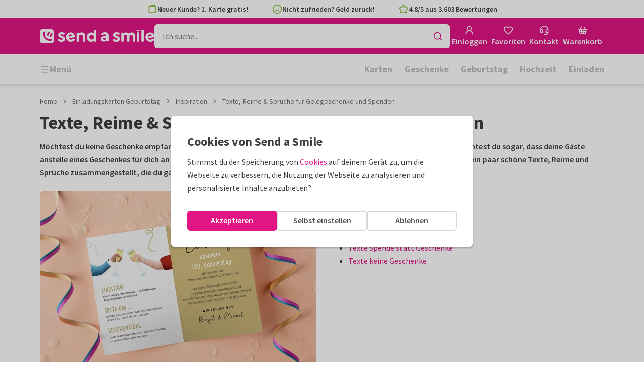

--- FILE ---
content_type: text/html; charset=utf-8
request_url: https://www.sendasmile.de/geburtstagseinladungen/inspiration/geschenkideen-texte
body_size: 42771
content:
<!DOCTYPE html>
        <html lang="de">
            <head>
                <script async src="https://cdn.debugbear.com/HE9NRXgiV9ou.js"></script>
                <base data-rh="true" href="https://www.sendasmile.de"/>
                <title data-rh="true">Texte, Reime &amp; Sprüche für Geldgeschenke und Spenden | Send a Smile</title>
                <meta data-rh="true" name="description" content="Hier findest du schöne und originelle Sprüche, Gedichte und Texte für Geldgeschenke, keine Geschenke oder Spenden. Jetzt lesen!"/><meta data-rh="true" name="robots" content="max-snippet:-1, max-image-preview:large, max-video-preview:-1"/><meta data-rh="true" property="og:type" content="website"/><meta data-rh="true" property="og:title" content="Texte, Reime &amp; Sprüche für Geldgeschenke und Spenden | Send a Smile"/><meta data-rh="true" property="og:description" content="Hier findest du schöne und originelle Sprüche, Gedichte und Texte für Geldgeschenke, keine Geschenke oder Spenden. Jetzt lesen!"/><meta data-rh="true" property="og:image" content="https://assets.kaartje2go.nl/assets/images/facebook-share-sas.39b91879e8cfe8e4.png"/><meta data-rh="true" property="og:url" content="https://www.sendasmile.de/geburtstagseinladungen/inspiration/geschenkideen-texte"/> <link data-rh="true" rel="canonical" href="https://www.sendasmile.de/geburtstagseinladungen/inspiration/geschenkideen-texte"/> <script data-rh="true" type="application/ld+json">{"@context":"https://schema.org","@graph":[{"@type":"ImageObject","@id":"https://www.sendasmile.de/#logo","inLanguage":"de-DE","url":"https://assets.kaartje2go.nl/assets/images/logo-sas.59f76129ef27b040.png","contentUrl":"https://assets.kaartje2go.nl/assets/images/logo-sas.59f76129ef27b040.png","caption":"Send a Smile"},{"@type":"BreadcrumbList","@id":"https://www.sendasmile.de/geburtstagseinladungen/inspiration/geschenkideen-texte#breadcrumb","itemListElement":[{"@type":"ListItem","position":1,"name":"Home","item":"https://www.sendasmile.de/"},{"@type":"ListItem","position":2,"name":"Einladungskarten Geburtstag","item":"https://www.sendasmile.de/geburtstagseinladungen"},{"@type":"ListItem","position":3,"name":"Inspiration","item":"https://www.sendasmile.de/geburtstagseinladungen/inspiration"},{"@type":"ListItem","position":4,"name":"Texte, Reime &amp; Sprüche für Geldgeschenke und Spenden","item":"https://www.sendasmile.de/geburtstagseinladungen/inspiration/geschenkideen-texte"}]},{"@type":"WebSite","@id":"https://www.sendasmile.de/#website","name":"Send a Smile","url":"https://www.sendasmile.de","inLanguage":"de-DE","publisher":{"@id":"https://www.sendasmile.de/#organization"}},{"@type":"WebPage","@id":"https://www.sendasmile.de/geburtstagseinladungen/inspiration/geschenkideen-texte#webpage","name":"Texte, Reime &amp; Sprüche für Geldgeschenke und Spenden | Send a Smile","description":"Hier findest du schöne und originelle Sprüche, Gedichte und Texte für Geldgeschenke, keine Geschenke oder Spenden. Jetzt lesen!","url":"https://www.sendasmile.de/geburtstagseinladungen/inspiration/geschenkideen-texte","inLanguage":"de-DE","isPartOf":{"@id":"https://www.sendasmile.de/#website"},"breadcrumb":{"@id":"https://www.sendasmile.de/geburtstagseinladungen/inspiration/geschenkideen-texte#breadcrumb"}}]}</script>
                <meta charset="utf-8" />
                <meta name="viewport" content="width=device-width, initial-scale=1" />
                <meta data-rh="true" property="og:site_name" content="Send a Smile"/><meta data-rh="true" name="mobile-web-app-capable" content="yes"/><meta data-rh="true" name="apple-mobile-web-app-capable" content="yes"/><meta data-rh="true" name="apple-mobile-web-app-title" content="Send a Smile"/><meta data-rh="true" name="apple-mobile-web-app-status-bar-style" content="default"/><meta data-rh="true" name="msapplication-config" content="none"/><meta data-rh="true" name="msapplication-TileImage" content="https://assets.kaartje2go.nl/assets/images/icon-1024x1024-sas.7cda44238136e558.png"/><meta data-rh="true" name="msapplication-TileColor" content="#ffffff"/><meta data-rh="true" name="p:domain_verify" content="4282d70894a327650819efc4cd5e3c4a"/><meta data-rh="true" property="fb:app_id" content="114992018564096"/>
                <link data-rh="true" rel="dns-prefetch" href="https://www.googletagmanager.com"/><link data-rh="true" rel="dns-prefetch" href="https://beacon-v2.helpscout.net"/><link data-rh="true" rel="preconnect" href="https://images.sendasmile.de"/><link data-rh="true" rel="preconnect" href="https://assets.kaartje2go.nl"/><link data-rh="true" rel="preload" href="https://assets.kaartje2go.nl/assets/fonts/400normal.cb131ab457e77b95.woff2" as="font" type="font/woff2" crossOrigin="anonymous"/><link data-rh="true" rel="preload" href="https://assets.kaartje2go.nl/assets/fonts/600normal.b01aa9151bd4e3f7.woff2" as="font" type="font/woff2" crossOrigin="anonymous"/><link data-rh="true" rel="preload" href="https://assets.kaartje2go.nl/assets/fonts/700normal.eac8c7579c12aa54.woff2" as="font" type="font/woff2" crossOrigin="anonymous"/><link data-rh="true" href="https://assets.kaartje2go.nl/assets/images/favicon.e79a25a8cb5f0a9e.png" type="image/png" rel="icon"/><link data-rh="true" rel="apple-touch-startup-image" href="https://assets.kaartje2go.nl/assets/images/launch-640x1136-sas.9b729438033f06bc.png" media="(device-width: 320px) and (device-height: 568px) and (-webkit-device-pixel-ratio: 2) and (orientation: portrait)"/><link data-rh="true" rel="apple-touch-startup-image" href="https://assets.kaartje2go.nl/assets/images/launch-750x1294-sas.7a1f540ff678b33c.png" media="(device-width: 375px) and (device-height: 667px) and (-webkit-device-pixel-ratio: 2) and (orientation: portrait)"/><link data-rh="true" rel="apple-touch-startup-image" href="https://assets.kaartje2go.nl/assets/images/launch-1242x2148-sas.6b9b4c2b28a0aa03.png" media="(device-width: 414px) and (device-height: 736px) and (-webkit-device-pixel-ratio: 3) and (orientation: portrait)"/><link data-rh="true" rel="apple-touch-startup-image" href="https://assets.kaartje2go.nl/assets/images/launch-1125x2436-sas.d3bbc8d4e71a599d.png" media="(device-width: 375px) and (device-height: 812px) and (-webkit-device-pixel-ratio: 3) and (orientation: portrait)"/><link data-rh="true" rel="apple-touch-startup-image" href="https://assets.kaartje2go.nl/assets/images/launch-1536x2048-sas.e44ad417961d1acc.png" media="(min-device-width: 768px) and (max-device-width: 1024px) and (-webkit-min-device-pixel-ratio: 2) and (orientation: portrait)"/><link data-rh="true" rel="apple-touch-startup-image" href="https://assets.kaartje2go.nl/assets/images/launch-1668x2224-sas.ab791249629d9aba.png" media="(min-device-width: 834px) and (max-device-width: 834px) and (-webkit-min-device-pixel-ratio: 2) and (orientation: portrait)"/><link data-rh="true" rel="apple-touch-startup-image" href="https://assets.kaartje2go.nl/assets/images/launch-2048x2732-sas.73894f7fcb68a1ef.png" media="(min-device-width: 1024px) and (max-device-width: 1024px) and (-webkit-min-device-pixel-ratio: 2) and (orientation: portrait)"/><link data-rh="true" rel="apple-touch-icon" href="https://assets.kaartje2go.nl/assets/images/icon-72x72-sas.256348641cea00a7.png" sizes="72x72"/><link data-rh="true" rel="apple-touch-icon" href="https://assets.kaartje2go.nl/assets/images/icon-96x96-sas.d8fff6b99eefe3eb.png" sizes="96x96"/><link data-rh="true" rel="apple-touch-icon" href="https://assets.kaartje2go.nl/assets/images/icon-128x128-sas.9f04822bd0dcc4d8.png" sizes="128x128"/><link data-rh="true" rel="apple-touch-icon" href="https://assets.kaartje2go.nl/assets/images/icon-144x144-sas.cd07e7712602c1e4.png" sizes="144x144"/><link data-rh="true" rel="apple-touch-icon" href="https://assets.kaartje2go.nl/assets/images/icon-152x152-sas.e9aeb026cac5925f.png" sizes="152x152"/><link data-rh="true" rel="apple-touch-icon" href="https://assets.kaartje2go.nl/assets/images/icon-192x192-sas.1cfc33330de79be8.png" sizes="192x192"/><link data-rh="true" rel="apple-touch-icon" href="https://assets.kaartje2go.nl/assets/images/icon-384x384-sas.44935a2bb15d25fa.png" sizes="384x384"/><link data-rh="true" rel="apple-touch-icon" href="https://assets.kaartje2go.nl/assets/images/icon-512x512-sas.d102067e6b0658f2.png" sizes="512x512"/>
                <link rel="manifest" href="/manifest.webmanifest?v=1606476057" />
                
                <meta name="emotion-insertion-point">
                <style data-emotion="e-css cdgroq 1g458ml 1c9q654 1tdft9p 1h5enyh tf1ypf 12fkfbc l78iy1 4s8oy6 poawie 8os17f 1f7hol0 is8lfo u47aie 1wwxn2w">.e-css-cdgroq{-webkit-appearance:none;-moz-appearance:none;-ms-appearance:none;appearance:none;height:3rem;font-size:1rem;line-height:1;position:relative;display:-webkit-inline-box;display:-webkit-inline-flex;display:-ms-inline-flexbox;display:inline-flex;gap:0.5rem;background-color:#ffffff;border:none;color:#403c3e;font-weight:600;-webkit-box-pack:center;-ms-flex-pack:center;-webkit-justify-content:center;justify-content:center;-webkit-align-items:center;-webkit-box-align:center;-ms-flex-align:center;align-items:center;text-align:center;-webkit-text-decoration:none;text-decoration:none;cursor:not-allowed;box-sizing:border-box;border-radius:0;-webkit-transition:background-color 100ms linear;transition:background-color 100ms linear;padding:0 24px;}.e-css-cdgroq svg{-webkit-flex-shrink:0;-ms-flex-negative:0;flex-shrink:0;}.e-css-cdgroq svg:not([class*="size-"])]{height:1.25rem;width:1.25rem;}.e-css-cdgroq.button--icon-only{padding:0;width:3rem;-webkit-box-pack:center;-ms-flex-pack:center;-webkit-justify-content:center;justify-content:center;}.e-css-cdgroq.button--icon-only svg{position:initial;margin:0;}.e-css-cdgroq.button--icon-only.button--round{border-radius:50%;}.e-css-1g458ml{list-style-position:inside;text-align:left;list-style-type:none;margin:0;padding:0;margin:0;display:-webkit-box;display:-webkit-flex;display:-ms-flexbox;display:flex;-webkit-flex-direction:column;-ms-flex-direction:column;flex-direction:column;list-style:none;}.e-css-1g458ml svg{-webkit-flex-shrink:0;-ms-flex-negative:0;flex-shrink:0;}.e-css-1g458ml.list--centered{-webkit-box-pack:space-around;-ms-flex-pack:space-around;-webkit-justify-content:space-around;justify-content:space-around;}.e-css-1g458ml.list--inline{-webkit-flex-direction:row;-ms-flex-direction:row;flex-direction:row;-webkit-align-items:center;-webkit-box-align:center;-ms-flex-align:center;align-items:center;}.e-css-1g458ml.list--usp svg{color:#87be3c;}.e-css-1g458ml.list--usp a{color:#403c3e;}.e-css-1g458ml.list--icon{text-align:left;width:100%;}.e-css-1g458ml.list--disk{list-style:disc inside;}.e-css-1g458ml.list--no-marker{text-indent:0;padding:0;}.e-css-1g458ml.list--usp-animate-all{position:relative;padding:0;width:100%;height:40px;overflow:hidden;}.e-css-1g458ml.list--usp-animate-all .list__item{position:absolute;-webkit-box-pack:center;-ms-flex-pack:center;-webkit-justify-content:center;justify-content:center;width:100%;height:40px;text-align:center;-webkit-align-items:center;-webkit-box-align:center;-ms-flex-align:center;align-items:center;margin:0;}.e-css-1g458ml.list--usp-animate-all.list--of-two li:nth-of-type(1){-webkit-animation:cycleOneHalf 8s linear infinite;animation:cycleOneHalf 8s linear infinite;}.e-css-1g458ml.list--usp-animate-all.list--of-two li:nth-of-type(2){-webkit-animation:cycleTwoHalf 8s linear infinite;animation:cycleTwoHalf 8s linear infinite;}.e-css-1g458ml.list--usp-animate-all.list--of-three li:nth-of-type(1){-webkit-animation:cycleOneThird 12s linear infinite;animation:cycleOneThird 12s linear infinite;}.e-css-1g458ml.list--usp-animate-all.list--of-three li:nth-of-type(2){-webkit-animation:cycleTwoThird 12s linear infinite;animation:cycleTwoThird 12s linear infinite;}.e-css-1g458ml.list--usp-animate-all.list--of-three li:nth-of-type(3){-webkit-animation:cycleThreeThird 12s linear infinite;animation:cycleThreeThird 12s linear infinite;}.e-css-1g458ml.list--usp-animate-all.list--of-three li:nth-of-type(n+4){display:none;}.e-css-1g458ml.list--usp-animate-all.list--of-two:hover .list--of-two li,.e-css-1g458ml.list--usp-animate-all.list--of-three:hover li{-webkit-animation-play-state:paused;animation-play-state:paused;}@media screen and (max-width: 991px){.e-css-1g458ml.list--usp-animated{position:relative;padding:0;width:100%;height:40px;overflow:hidden;}.e-css-1g458ml.list--usp-animated .list__item{position:absolute;-webkit-box-pack:center;-ms-flex-pack:center;-webkit-justify-content:center;justify-content:center;width:100%;height:40px;text-align:center;-webkit-align-items:center;-webkit-box-align:center;-ms-flex-align:center;align-items:center;margin:0;}.e-css-1g458ml.list--usp-animated.list--of-two li:nth-of-type(1){-webkit-animation:cycleOneHalf 8s linear infinite;animation:cycleOneHalf 8s linear infinite;}.e-css-1g458ml.list--usp-animated.list--of-two li:nth-of-type(2){-webkit-animation:cycleTwoHalf 8s linear infinite;animation:cycleTwoHalf 8s linear infinite;}.e-css-1g458ml.list--usp-animated.list--of-three li:nth-of-type(1){-webkit-animation:cycleOneThird 12s linear infinite;animation:cycleOneThird 12s linear infinite;}.e-css-1g458ml.list--usp-animated.list--of-three li:nth-of-type(2){-webkit-animation:cycleTwoThird 12s linear infinite;animation:cycleTwoThird 12s linear infinite;}.e-css-1g458ml.list--usp-animated.list--of-three li:nth-of-type(3){-webkit-animation:cycleThreeThird 12s linear infinite;animation:cycleThreeThird 12s linear infinite;}.e-css-1g458ml.list--usp-animated.list--of-three li:nth-of-type(n+4){display:none;}.e-css-1g458ml.list--usp-animated.list--of-two:hover .list--of-two li,.e-css-1g458ml.list--usp-animated.list--of-three:hover li{-webkit-animation-play-state:paused;animation-play-state:paused;}}@-webkit-keyframes cycleOneHalf{95%{-webkit-transform:translateY(40px);-moz-transform:translateY(40px);-ms-transform:translateY(40px);transform:translateY(40px);opacity:0;}0%,40%,100%{-webkit-transform:translateY(0);-moz-transform:translateY(0);-ms-transform:translateY(0);transform:translateY(0);opacity:1;}45%{-webkit-transform:translateY(-40px);-moz-transform:translateY(-40px);-ms-transform:translateY(-40px);transform:translateY(-40px);opacity:0;}}@keyframes cycleOneHalf{95%{-webkit-transform:translateY(40px);-moz-transform:translateY(40px);-ms-transform:translateY(40px);transform:translateY(40px);opacity:0;}0%,40%,100%{-webkit-transform:translateY(0);-moz-transform:translateY(0);-ms-transform:translateY(0);transform:translateY(0);opacity:1;}45%{-webkit-transform:translateY(-40px);-moz-transform:translateY(-40px);-ms-transform:translateY(-40px);transform:translateY(-40px);opacity:0;}}@-webkit-keyframes cycleTwoHalf{0%,45%{-webkit-transform:translateY(40px);-moz-transform:translateY(40px);-ms-transform:translateY(40px);transform:translateY(40px);opacity:0;}50%,90%{-webkit-transform:translateY(0);-moz-transform:translateY(0);-ms-transform:translateY(0);transform:translateY(0);opacity:1;}95%,100%{-webkit-transform:translateY(-40px);-moz-transform:translateY(-40px);-ms-transform:translateY(-40px);transform:translateY(-40px);opacity:0;}}@keyframes cycleTwoHalf{0%,45%{-webkit-transform:translateY(40px);-moz-transform:translateY(40px);-ms-transform:translateY(40px);transform:translateY(40px);opacity:0;}50%,90%{-webkit-transform:translateY(0);-moz-transform:translateY(0);-ms-transform:translateY(0);transform:translateY(0);opacity:1;}95%,100%{-webkit-transform:translateY(-40px);-moz-transform:translateY(-40px);-ms-transform:translateY(-40px);transform:translateY(-40px);opacity:0;}}@-webkit-keyframes cycleOneThird{97%{-webkit-transform:translateY(40px);-moz-transform:translateY(40px);-ms-transform:translateY(40px);transform:translateY(40px);opacity:0;}0%,27%,100%{-webkit-transform:translateY(0);-moz-transform:translateY(0);-ms-transform:translateY(0);transform:translateY(0);opacity:1;}30%{-webkit-transform:translateY(-40px);-moz-transform:translateY(-40px);-ms-transform:translateY(-40px);transform:translateY(-40px);opacity:0;}}@keyframes cycleOneThird{97%{-webkit-transform:translateY(40px);-moz-transform:translateY(40px);-ms-transform:translateY(40px);transform:translateY(40px);opacity:0;}0%,27%,100%{-webkit-transform:translateY(0);-moz-transform:translateY(0);-ms-transform:translateY(0);transform:translateY(0);opacity:1;}30%{-webkit-transform:translateY(-40px);-moz-transform:translateY(-40px);-ms-transform:translateY(-40px);transform:translateY(-40px);opacity:0;}}@-webkit-keyframes cycleTwoThird{0%,30%{-webkit-transform:translateY(40px);-moz-transform:translateY(40px);-ms-transform:translateY(40px);transform:translateY(40px);opacity:0;}33%,60%{-webkit-transform:translateY(0);-moz-transform:translateY(0);-ms-transform:translateY(0);transform:translateY(0);opacity:1;}63%,100%{-webkit-transform:translateY(-40px);-moz-transform:translateY(-40px);-ms-transform:translateY(-40px);transform:translateY(-40px);opacity:0;}}@keyframes cycleTwoThird{0%,30%{-webkit-transform:translateY(40px);-moz-transform:translateY(40px);-ms-transform:translateY(40px);transform:translateY(40px);opacity:0;}33%,60%{-webkit-transform:translateY(0);-moz-transform:translateY(0);-ms-transform:translateY(0);transform:translateY(0);opacity:1;}63%,100%{-webkit-transform:translateY(-40px);-moz-transform:translateY(-40px);-ms-transform:translateY(-40px);transform:translateY(-40px);opacity:0;}}@-webkit-keyframes cycleThreeThird{0%,63%{-webkit-transform:translateY(40px);-moz-transform:translateY(40px);-ms-transform:translateY(40px);transform:translateY(40px);opacity:0;}66%,94%{-webkit-transform:translateY(0);-moz-transform:translateY(0);-ms-transform:translateY(0);transform:translateY(0);opacity:1;}97%,100%{-webkit-transform:translateY(-40px);-moz-transform:translateY(-40px);-ms-transform:translateY(-40px);transform:translateY(-40px);opacity:0;}}@keyframes cycleThreeThird{0%,63%{-webkit-transform:translateY(40px);-moz-transform:translateY(40px);-ms-transform:translateY(40px);transform:translateY(40px);opacity:0;}66%,94%{-webkit-transform:translateY(0);-moz-transform:translateY(0);-ms-transform:translateY(0);transform:translateY(0);opacity:1;}97%,100%{-webkit-transform:translateY(-40px);-moz-transform:translateY(-40px);-ms-transform:translateY(-40px);transform:translateY(-40px);opacity:0;}}.e-css-1c9q654{position:relative;margin:.25rem 0 1rem;line-height:1.25;display:-webkit-box;display:-webkit-flex;display:-ms-flexbox;display:flex;gap:.5rem;}.e-css-1c9q654>a{color:#403c3e;}.e-css-1c9q654>a:hover,.e-css-1c9q654>a:focus{color:#e11586;}.e-css-1c9q654.list__item--links>a{color:#00b8ff;font-weight:600;}.e-css-1c9q654.list__item--tight{margin-bottom:0;}.e-css-1c9q654.list__item--disk{display:-webkit-box;display:-webkit-list-item;display:-ms-list-itembox;display:list-item;}.e-css-1c9q654.list__item--centered{-webkit-box-pack:center;-ms-flex-pack:center;-webkit-justify-content:center;justify-content:center;}.e-css-1c9q654.list__item--inline{text-align:left;margin:.25rem .625rem;}.e-css-1c9q654:not(.list__item--inline):last-child{margin-bottom:0;}.e-css-1tdft9p{position:relative;width:100%;height:48px;isolation:isolate;}.e-css-1tdft9p.is--opened{z-index:99;}.e-css-1h5enyh{box-sizing:border-box;width:100%;height:48px;padding-left:16px;background:#ffffff;border:none;font-size:1rem;color:#403c3e;position:relative;z-index:1;border-radius:6px;outline:none;}.e-css-tf1ypf{display:-webkit-box;display:-webkit-flex;display:-ms-flexbox;display:flex;-webkit-box-pack:center;-ms-flex-pack:center;-webkit-justify-content:center;justify-content:center;-webkit-align-items:center;-webkit-box-align:center;-ms-flex-align:center;align-items:center;position:absolute;cursor:pointer;top:2px;right:2px;padding:0;color:#e11586;height:44px;width:44px;background:transparent;border:none;z-index:1;border-radius:4px;}.e-css-tf1ypf:hover,.e-css-tf1ypf:focus{background:#f3f3f3;}.e-css-12fkfbc{box-sizing:border-box;width:100%;height:48px;padding-left:16px;background:#ffffff;border:2px solid #d8d8d8;font-size:1rem;color:#403c3e;position:relative;z-index:1;border-radius:6px;outline:none;}.e-css-l78iy1{position:relative;display:-webkit-inline-box;display:-webkit-inline-flex;display:-ms-inline-flexbox;display:inline-flex;gap:0.5rem;-webkit-align-items:center;-webkit-box-align:center;-ms-flex-align:center;align-items:center;color:#bfbfbf;font-weight:600;background-color:transparent;-webkit-text-decoration:none;text-decoration:none;cursor:not-allowed;box-sizing:border-box;border:none;padding:0;}.e-css-l78iy1 svg{color:#bfbfbf;}.e-css-l78iy1 svg:not([class*="size-"])]{height:1rem;width:1rem;}.e-css-l78iy1 svg:not([class*="size-"])].icon--small{height:.75rem;width:.75rem;}.e-css-l78iy1 svg:not([class*="size-"])].icon--large{height:1.5rem;width:1.5rem;}.e-css-4s8oy6{position:relative;display:-webkit-inline-box;display:-webkit-inline-flex;display:-ms-inline-flexbox;display:inline-flex;gap:0.5rem;-webkit-align-items:center;-webkit-box-align:center;-ms-flex-align:center;align-items:center;color:#403c3e;font-weight:600;background-color:transparent;-webkit-text-decoration:none;text-decoration:none;cursor:pointer;box-sizing:border-box;border:none;padding:0;}.e-css-4s8oy6 svg{color:#403c3e;}.e-css-4s8oy6 svg:not([class*="size-"])]{height:1rem;width:1rem;}.e-css-4s8oy6 svg:not([class*="size-"])].icon--small{height:.75rem;width:.75rem;}.e-css-4s8oy6 svg:not([class*="size-"])].icon--large{height:1.5rem;width:1.5rem;}.e-css-4s8oy6:hover,.e-css-4s8oy6:focus{-webkit-text-decoration:underline;text-decoration:underline;-webkit-backface-visibility:hidden;backface-visibility:hidden;}.e-css-4s8oy6:active{-webkit-transform:none;-moz-transform:none;-ms-transform:none;transform:none;-webkit-text-decoration:underline;text-decoration:underline;-webkit-backface-visibility:hidden;backface-visibility:hidden;}.e-css-poawie{display:block;}.e-css-poawie img{border:0;display:block;}.e-css-8os17f{-webkit-appearance:none;-moz-appearance:none;-ms-appearance:none;appearance:none;height:2rem;font-size:.875rem;line-height:1;position:relative;display:-webkit-inline-box;display:-webkit-inline-flex;display:-ms-inline-flexbox;display:inline-flex;gap:0.5rem;background-color:#ffffff;border:none;color:#403c3e;font-weight:600;-webkit-box-pack:center;-ms-flex-pack:center;-webkit-justify-content:center;justify-content:center;-webkit-align-items:center;-webkit-box-align:center;-ms-flex-align:center;align-items:center;text-align:center;-webkit-text-decoration:none;text-decoration:none;cursor:not-allowed;box-sizing:border-box;border-radius:0;-webkit-transition:background-color 100ms linear;transition:background-color 100ms linear;padding:0 12px;color:#aaaaaa;background-color:#d8d8d8;border:2px solid transparent;border-radius:6px;font-weight:600;}.e-css-8os17f svg{-webkit-flex-shrink:0;-ms-flex-negative:0;flex-shrink:0;}.e-css-8os17f svg:not([class*="size-"])]{height:1.25rem;width:1.25rem;}.e-css-8os17f.button--icon-only{padding:0;width:2rem;-webkit-box-pack:center;-ms-flex-pack:center;-webkit-justify-content:center;justify-content:center;}.e-css-8os17f.button--icon-only svg{position:initial;margin:0;}.e-css-8os17f.button--icon-only.button--round{border-radius:50%;}.e-css-8os17f svg{color:#aaaaaa;}.e-css-1f7hol0{display:none;white-space:nowrap;overflow:hidden;font-size:.875rem;color:#737373;line-height:normal;}.e-css-1f7hol0 svg{display:block;width:1em;height:1em;}.e-css-1f7hol0 .breadcrumbs__item{-webkit-align-items:center;-webkit-box-align:center;-ms-flex-align:center;align-items:center;display:-webkit-inline-box;display:-webkit-inline-flex;display:-ms-inline-flexbox;display:inline-flex;-webkit-flex-direction:row;-ms-flex-direction:row;flex-direction:row;-webkit-box-flex-wrap:nowrap;-webkit-flex-wrap:nowrap;-ms-flex-wrap:nowrap;flex-wrap:nowrap;}.e-css-1f7hol0 .breadcrumbs__separator{display:inline-block;margin-left:.5rem;margin-right:.5rem;min-width:8px;}.e-css-1f7hol0 .breadcrumbs__separator svg{color:#737373;}.e-css-1f7hol0 .breadcrumbs__link{color:#737373;-webkit-text-decoration:none;text-decoration:none;background-color:initial;white-space:nowrap;}.e-css-1f7hol0 .breadcrumbs__link:hover,.e-css-1f7hol0 .breadcrumbs__link:focus{-webkit-text-decoration:underline;text-decoration:underline;}.e-css-1f7hol0 .breadcrumbs__text{display:inline-block;white-space:nowrap;}@media screen and (min-width: 768px){.e-css-1f7hol0{display:-webkit-box;display:-webkit-flex;display:-ms-flexbox;display:flex;}}.e-css-is8lfo{-webkit-align-items:center;-webkit-box-align:center;-ms-flex-align:center;align-items:center;color:#737373;-webkit-box-pack:start;-ms-flex-pack:start;-webkit-justify-content:flex-start;justify-content:flex-start;font-size:.875rem;-webkit-text-decoration:none;text-decoration:none;display:-webkit-box;display:-webkit-flex;display:-ms-flexbox;display:flex;}.e-css-is8lfo>span{white-space:nowrap;overflow:hidden;text-overflow:ellipsis;}.e-css-is8lfo svg{display:block;width:1em;height:1em;}.e-css-is8lfo .breadcrumb-mobile__icon{display:-webkit-inline-box;display:-webkit-inline-flex;display:-ms-inline-flexbox;display:inline-flex;margin-right:5px;}.e-css-is8lfo .breadcrumb-mobile__icon svg{color:#e11586;}.e-css-is8lfo:focus{-webkit-text-decoration:underline;text-decoration:underline;}@media screen and (min-width: 768px){.e-css-is8lfo{display:none;}}.e-css-u47aie{-webkit-appearance:none;-moz-appearance:none;-ms-appearance:none;appearance:none;height:3rem;font-size:1rem;line-height:1;position:relative;display:-webkit-inline-box;display:-webkit-inline-flex;display:-ms-inline-flexbox;display:inline-flex;gap:0.5rem;background-color:#ffffff;border:none;color:#403c3e;font-weight:600;-webkit-box-pack:center;-ms-flex-pack:center;-webkit-justify-content:center;justify-content:center;-webkit-align-items:center;-webkit-box-align:center;-ms-flex-align:center;align-items:center;text-align:center;-webkit-text-decoration:none;text-decoration:none;cursor:pointer;box-sizing:border-box;border-radius:0;-webkit-transition:background-color 100ms linear;transition:background-color 100ms linear;padding:0 24px;color:#ffffff;background-color:#e11586;border:2px solid transparent;border-radius:6px;font-weight:600;}@media screen and (max-width: 767px){.e-css-u47aie{width:100%;}}.e-css-u47aie svg{-webkit-flex-shrink:0;-ms-flex-negative:0;flex-shrink:0;}.e-css-u47aie svg:not([class*="size-"])]{height:1.25rem;width:1.25rem;}.e-css-u47aie.button--icon-only{padding:0;width:3rem;-webkit-box-pack:center;-ms-flex-pack:center;-webkit-justify-content:center;justify-content:center;}.e-css-u47aie.button--icon-only svg{position:initial;margin:0;}.e-css-u47aie.button--icon-only.button--round{border-radius:50%;}.e-css-u47aie svg{color:#ffffff;}.e-css-u47aie:hover,.e-css-u47aie:focus{-webkit-backface-visibility:hidden;backface-visibility:hidden;background-color:#c51977;-webkit-text-decoration:none;text-decoration:none;}.e-css-u47aie:active{box-shadow:none;background-color:#a81c69;-webkit-backface-visibility:hidden;backface-visibility:hidden;-webkit-text-decoration:none;text-decoration:none;}.e-css-1wwxn2w{display:-webkit-inline-box;display:-webkit-inline-flex;display:-ms-inline-flexbox;display:inline-flex;-webkit-box-pack:start;-ms-flex-pack:start;-webkit-justify-content:flex-start;justify-content:flex-start;-webkit-align-items:center;-webkit-box-align:center;-ms-flex-align:center;align-items:center;gap:.5rem;padding:0 24px;font-size:.875rem;font-weight:600;line-height:1.5;border:2px solid #d8d8d8;border-radius:50px;height:38px;background-color:#ffffff;color:#403c3e;cursor:pointer;}.e-css-1wwxn2w svg{height:1rem;width:1rem;}.e-css-1wwxn2w,.e-css-1wwxn2w:hover,.e-css-1wwxn2w:focus,.e-css-1wwxn2w:active{-webkit-text-decoration:none;text-decoration:none;}.e-css-1wwxn2w >.pill__close{display:-webkit-box;display:-webkit-flex;display:-ms-flexbox;display:flex;-webkit-box-pack:center;-ms-flex-pack:center;-webkit-justify-content:center;justify-content:center;-webkit-align-items:center;-webkit-box-align:center;-ms-flex-align:center;align-items:center;background-color:#ffffff;border:2px solid #d8d8d8;border-radius:50%;margin-left:.5rem;}.e-css-1wwxn2w >.pill__close >svg{color:#403c3e;}.e-css-1wwxn2w.is--grey{background-color:#f3f3f3;border-color:#f3f3f3;font-size:1rem;font-weight:normal;height:48px;padding:0 16px;}.e-css-1wwxn2w.is--grey:hover,.e-css-1wwxn2w.is--grey:focus{background-color:#eaeaea;border-color:#eaeaea;}.e-css-1wwxn2w.is--grey:active{background-color:#d8d8d8;border-color:#d8d8d8;}.e-css-1wwxn2w.is--grey >.pill__close{background-color:transparent;border:none;}.e-css-1wwxn2w.is--grey >.pill__close >svg{color:#bfbfbf;}.e-css-1wwxn2w.has--icon-left>svg:first-of-type{color:#e11586;}.e-css-1wwxn2w.has--icon-right>svg:last-child{color:#bfbfbf;}.e-css-1wwxn2w.has--image{height:48px;padding-left:2px;}.e-css-1wwxn2w.has--image img{width:40px;height:40px;margin-right:.5rem;border-radius:50%;}.e-css-1wwxn2w.is--spread{width:100%;}.e-css-1wwxn2w.is--small{padding:0 16px;height:30px;border-radius:30px;}.e-css-1wwxn2w.is--small.has--image{padding-left:2px;height:38px;}.e-css-1wwxn2w.is--small.has--image >picture img{width:30px;height:30px;}.e-css-1wwxn2w:hover,.e-css-1wwxn2w:focus{background-color:#f3f3f3;}.e-css-1wwxn2w:active{background-color:#eaeaea;}.e-css-1wwxn2w.is--disabled{cursor:not-allowed;opacity:0.5;background-color:#eaeaea;}.e-css-1wwxn2w.is--disabled:hover,.e-css-1wwxn2w.is--disabled:focus{background-color:#eaeaea;}.e-css-1wwxn2w.is--disabled.has--icon-left>svg{color:#403c3e;}.e-css-1wwxn2w.is--active{border-color:#e11586;color:#e11586;}.e-css-1wwxn2w.is--active:hover,.e-css-1wwxn2w.is--active:focus{background-color:#fdeff8;}.e-css-1wwxn2w.is--active:active{background-color:#f8d1ea;}.e-css-1wwxn2w.is--active.has--icon-right>svg:last-child{color:#e11586;}</style>
                <link rel="preload" href="https://assets.kaartje2go.nl/assets/css/theme.a1dac233809a74a86c7.css" as="style" fetchPriority="high" />
                <link rel="preload" href="https://assets.kaartje2go.nl/assets/css/critical.c1749850c076b4bd69a.css" as="style" fetchPriority="high" />
                <link rel="preload" href="https://assets.kaartje2go.nl/assets/css/noncritical.2a768872e9bbd8ff41d.css" as="style" />
                <link rel="stylesheet" href="https://assets.kaartje2go.nl/assets/css/critical.c1749850c076b4bd69a.css" id="critical-stylesheet" />
                <link rel="stylesheet" href="https://assets.kaartje2go.nl/assets/css/theme.a1dac233809a74a86c7.css" id="theme-stylesheet" />
                
                
                <script id="__LOADABLE_REQUIRED_CHUNKS__" type="application/json">[7187,7212,9623,3345,7587,4543,7331,312,6593,2932,9512,7553,2077,4902,8750,3172,2530,2341,5134,4154,2646,989,6041,6083,2346,3075]</script><script id="__LOADABLE_REQUIRED_CHUNKS___ext" type="application/json">{"namedChunks":["coreUserData","coreFonts","application","suggestionSearch","page","modals","coreBeacon","pageGrid","widgetTextWidget","widgetCallToActionImageWidget","widgetTextSuggestionsWidget","widgetHeroWidget","widgetPillWidget","widgetTitleWidget"]}</script>
<script defer data-chunk="main" src="https://assets.kaartje2go.nl/assets/js/modern/manifest.9582a988dc4c2f6bbf7.js"></script>
<script defer data-chunk="main" src="https://assets.kaartje2go.nl/assets/js/modern/framework.e15bdd6c3cdb859dc9a.js"></script>
<script defer data-chunk="main" src="https://assets.kaartje2go.nl/assets/js/modern/core.efa135d4dea3eacf512.js"></script>
<script defer data-chunk="main" src="https://assets.kaartje2go.nl/assets/js/modern/sentry.d09f202f70aedb4f782.js"></script>
<script defer data-chunk="main" src="https://assets.kaartje2go.nl/assets/js/modern/6642.d2bd101b701e9ab8e68.js"></script>
<script defer data-chunk="main" src="https://assets.kaartje2go.nl/assets/js/modern/main.c586f5f2f9d71e998a8.js"></script>
<script defer data-chunk="coreUserData" src="https://assets.kaartje2go.nl/assets/js/modern/coreUserData.342891017a74f4a3844.js"></script>
<script defer data-chunk="coreFonts" src="https://assets.kaartje2go.nl/assets/js/modern/coreFonts.82621a8c69b58d8c570.js"></script>
<script defer data-chunk="application" src="https://assets.kaartje2go.nl/assets/js/modern/k2g.6cc42794a5266621b37.js"></script>
<script defer data-chunk="application" src="https://assets.kaartje2go.nl/assets/js/modern/3345.f790192f1430af2c3d8.js"></script>
<script defer data-chunk="application" src="https://assets.kaartje2go.nl/assets/js/modern/7587.4ea7704478676cb9801.js"></script>
<script defer data-chunk="application" src="https://assets.kaartje2go.nl/assets/js/modern/application.cad590c6dee49faa9d8.js"></script>
<script defer data-chunk="suggestionSearch" src="https://assets.kaartje2go.nl/assets/js/modern/suggestionSearch.35931d68145be482724.js"></script>
<script defer data-chunk="page" src="https://assets.kaartje2go.nl/assets/js/modern/312.7825c05acfa3355be23.js"></script>
<script defer data-chunk="page" src="https://assets.kaartje2go.nl/assets/js/modern/2932.d3b2dc80dff0e8f7dc9.js"></script>
<script defer data-chunk="page" src="https://assets.kaartje2go.nl/assets/js/modern/9512.aba222b6fa5bb4d0092.js"></script>
<script defer data-chunk="page" src="https://assets.kaartje2go.nl/assets/js/modern/7553.d4ae59c615901fb6a70.js"></script>
<script defer data-chunk="page" src="https://assets.kaartje2go.nl/assets/js/modern/2077.95608e213781db22aef.js"></script>
<script defer data-chunk="page" src="https://assets.kaartje2go.nl/assets/js/modern/4902.0b46993d9dbd5cd139d.js"></script>
<script defer data-chunk="page" src="https://assets.kaartje2go.nl/assets/js/modern/8750.2ea77fca1d5fb4d0b4c.js"></script>
<script defer data-chunk="page" src="https://assets.kaartje2go.nl/assets/js/modern/3172.5b0418e0dc9a7fcc535.js"></script>
<script defer data-chunk="page" src="https://assets.kaartje2go.nl/assets/js/modern/page.f636cb270a0b59044be.js"></script>
<script defer data-chunk="modals" src="https://assets.kaartje2go.nl/assets/js/modern/modals.7c3bbd989d5c301f366.js"></script>
<script defer data-chunk="coreBeacon" src="https://assets.kaartje2go.nl/assets/js/modern/coreBeacon.6ff714c64cbfd6c52dc.js"></script>
<script defer data-chunk="pageGrid" src="https://assets.kaartje2go.nl/assets/js/modern/pageGrid.377cf8481180402820c.js"></script>
<script defer data-chunk="widgetTextWidget" src="https://assets.kaartje2go.nl/assets/js/modern/widgetTextWidget.93e40741d39a48a82c1.js"></script>
<script defer data-chunk="widgetCallToActionImageWidget" src="https://assets.kaartje2go.nl/assets/js/modern/widgetCallToActionImageWidget.c94022ae813bcdf1759.js"></script>
<script defer data-chunk="widgetTextSuggestionsWidget" src="https://assets.kaartje2go.nl/assets/js/modern/widgetTextSuggestionsWidget.6ff627f6cfcb8909df9.js"></script>
<script defer data-chunk="widgetHeroWidget" src="https://assets.kaartje2go.nl/assets/js/modern/widgetHeroWidget.d988ef1155e56e0869f.js"></script>
<script defer data-chunk="widgetPillWidget" src="https://assets.kaartje2go.nl/assets/js/modern/widgetPillWidget.07e0a4d1cb805c99515.js"></script>
<script defer data-chunk="widgetTitleWidget" src="https://assets.kaartje2go.nl/assets/js/modern/widgetTitleWidget.fdd5d4991ea5ba20b0f.js"></script>
                <script src="https://assets.kaartje2go.nl/assets/js/modern/i18n-de-DE-common-json.9c1f3b7aa20ab51e072.js" defer></script>
            </head>
            <body class="has--ambiance">
                <div id="root"><link rel="preload" as="image" imageSrcSet="https://images.sendasmile.de/k2go-images-fra/437xautox85/cms/einladungskarten-geburtstag.9ba35039d08b2429.png.webp 1x, https://images.sendasmile.de/k2go-images-fra/875xautox85/cms/einladungskarten-geburtstag.9ba35039d08b2429.png.webp 2x"/><link rel="preload" as="image" href="https://assets.kaartje2go.nl/assets/images/facebook-circle.ec8f93d0aa4533d4.svg"/><link rel="preload" as="image" href="https://assets.kaartje2go.nl/assets/images/instagram-circle.5bcdf0e769765f85.svg"/><link rel="preload" as="image" href="https://assets.kaartje2go.nl/assets/images/pinterest-circle.12c4283042ba423d.svg"/><div class="skip-to-content-button"><a title="Zum Inhalt gehen" aria-current="page" class="is--active" href="/geburtstagseinladungen/inspiration/geschenkideen-texte#content">Zum Inhalt gehen</a><a title="Zum Filter" aria-current="page" class="is--active" href="/geburtstagseinladungen/inspiration/geschenkideen-texte#sidebar">Zum Filter</a></div><div class="app"><div class="app__main"><style>@font-face{font-family:"Source Sans Pro";src:url("https://assets.kaartje2go.nl/assets/fonts/400normal.cb131ab457e77b95.woff2") format("woff2"),url("https://assets.kaartje2go.nl/assets/fonts/400normal.302adae57bd8e895.woff") format("woff");font-weight:normal;font-style:normal;font-display:swap;}@font-face{font-family:"Source Sans Pro";src:url("https://assets.kaartje2go.nl/assets/fonts/600normal.b01aa9151bd4e3f7.woff2") format("woff2"),url("https://assets.kaartje2go.nl/assets/fonts/600normal.896e15283d06d15c.woff") format("woff");font-weight:600;font-style:normal;font-display:swap;}@font-face{font-family:"Source Sans Pro";src:url("https://assets.kaartje2go.nl/assets/fonts/700normal.eac8c7579c12aa54.woff2") format("woff2"),url("https://assets.kaartje2go.nl/assets/fonts/700normal.facc7960b9c3b2dc.woff") format("woff");font-weight:700;font-style:normal;font-display:swap;}</style><header class="header has--topbar has--megamenu has--mobile-search" role="banner"><div class="topbar"><button class="button topbar__modal-trigger e-css-cdgroq e1ao0jgo0" disabled="" type="button"><div class="topbar__inner"><ul type="none" class="list list--inline list--icon list--usp list--usp-animated list--of-three topbar__usps eg3cdne0 e-css-1g458ml ed12jag0"><li class="list__item list__item--inline list__item--usp-animated e-css-1c9q654 e3lblya0"><svg xmlns="http://www.w3.org/2000/svg" width="24" height="24" viewBox="0 0 24 24" fill="none" stroke="currentColor" stroke-width="2" stroke-linecap="round" stroke-linejoin="round" class="lucide lucide-card-double-icon lucide-CardDoubleIcon" aria-hidden="true"><path d="m4 5 13-3v2"></path><rect x="4" y="5" width="16" height="14"></rect></svg>Neuer Kunde? 1. Karte gratis!</li><li class="list__item list__item--inline list__item--usp-animated e-css-1c9q654 e3lblya0"><svg xmlns="http://www.w3.org/2000/svg" width="24" height="24" viewBox="0 0 24 24" fill="none" stroke="currentColor" stroke-width="2" stroke-linecap="round" stroke-linejoin="round" class="lucide lucide-smile" aria-hidden="true"><circle cx="12" cy="12" r="10"></circle><path d="M8 14s1.5 2 4 2 4-2 4-2"></path><line x1="9" x2="9.01" y1="9" y2="9"></line><line x1="15" x2="15.01" y1="9" y2="9"></line></svg>Nicht zufrieden? Geld zurück!</li><li class="list__item list__item--inline list__item--usp-animated e-css-1c9q654 e3lblya0"><svg xmlns="http://www.w3.org/2000/svg" width="24" height="24" viewBox="0 0 24 24" fill="none" stroke="currentColor" stroke-width="2" stroke-linecap="round" stroke-linejoin="round" class="lucide lucide-star" aria-hidden="true"><path d="M11.525 2.295a.53.53 0 0 1 .95 0l2.31 4.679a2.123 2.123 0 0 0 1.595 1.16l5.166.756a.53.53 0 0 1 .294.904l-3.736 3.638a2.123 2.123 0 0 0-.611 1.878l.882 5.14a.53.53 0 0 1-.771.56l-4.618-2.428a2.122 2.122 0 0 0-1.973 0L6.396 21.01a.53.53 0 0 1-.77-.56l.881-5.139a2.122 2.122 0 0 0-.611-1.879L2.16 9.795a.53.53 0 0 1 .294-.906l5.165-.755a2.122 2.122 0 0 0 1.597-1.16z"></path></svg>4.8/5 aus 3.603 Bewertungen</li></ul></div></button></div><div class="header__wrapper"><div class="container header__container"><div class="header__left"><button aria-controls="mega-menu-wrapper" aria-expanded="false" aria-label="Menü öffnen" class="mega-menu__trigger flex items-center flex--column flex--row-sm sm:gap-2 rounded-md leading-none visible-xs" disabled=""><svg xmlns="http://www.w3.org/2000/svg" width="24" height="24" viewBox="0 0 24 24" fill="none" stroke="currentColor" stroke-width="2" stroke-linecap="round" stroke-linejoin="round" class="lucide lucide-menu size-6 sm:size-5" aria-hidden="true"><path d="M4 5h16"></path><path d="M4 12h16"></path><path d="M4 19h16"></path></svg><span class="font-semibold sm:font-bold">Menü</span></button><div class="header__logo"><a title="Zur Homepage" href="/"><div class="logo is--sas"><svg viewBox="0 0 532.81 65.74"><g fill="#fff"><path d="M194.78 15.21c-4.98 0-9.29 1.77-12.24 4.73v-1.56c0-1.23-1-2.23-2.23-2.23h-6c-1.23 0-2.23 1-2.23 2.23v37.23c0 1.28 1.04 2.32 2.32 2.32h6.75c1.28 0 2.32-1.04 2.32-2.32V33.54c0-4.81 3.29-8.1 7.94-8.1s7.77 3.29 7.77 8.1v22.07c0 1.28 1.04 2.32 2.32 2.32h6.66c1.28 0 2.32-1.04 2.32-2.32V32.02c0-10.13-5.99-16.8-15.7-16.8zM259.49 2.28h-6.9c-1.24 0-2.25 1.01-2.25 2.25v15.66c-3.04-3.29-7.18-4.98-12.49-4.98-11.65 0-20.26 9.29-20.26 21.86s8.61 21.86 20.26 21.86c5.74 0 10.64-2.19 13.42-6.16v2.9c0 1.24 1.01 2.25 2.25 2.25h5.97c1.24 0 2.25-1.01 2.25-2.25V4.53c0-1.24-1.01-2.25-2.25-2.25zm-19.53 46.27c-6.16 0-10.8-4.56-10.8-11.56s4.73-11.48 10.8-11.48c5.74 0 10.55 4.14 10.55 11.56s-4.81 11.48-10.55 11.48zM427.98 15.21c-5.74 0-10.64 2.28-13.93 5.99-2.79-3.97-6.92-5.99-12.41-5.99-4.81 0-9.03 1.69-11.82 4.64v-1.28c0-1.34-1.09-2.43-2.43-2.43h-5.6c-1.34 0-2.43 1.09-2.43 2.43v36.91c0 1.34 1.09 2.43 2.43 2.43h6.53c1.34 0 2.43-1.09 2.43-2.43V33.6c0-4.98 3.04-8.1 7.68-8.1s7.43 3.12 7.43 8.1v21.88c0 1.34 1.09 2.43 2.43 2.43h6.53c1.34 0 2.43-1.09 2.43-2.43V33.35c0-4.64 3.21-7.85 7.68-7.85s7.43 3.12 7.43 8.1v21.88c0 1.34 1.09 2.43 2.43 2.43h6.53c1.34 0 2.43-1.09 2.43-2.43V32c0-10.13-5.99-16.8-15.78-16.8z"></path><rect height="43.45" rx="2.47" width="11.4" x="451.49" y="14.47"></rect><path d="M449.12 2.28s-.06.03-.06.06c.03 4.39 3.59 7.74 8.08 7.74s8.14-3.35 8.18-7.74c0-.03-.03-.06-.06-.06z"></path><rect height="55.65" rx="2.47" width="11.4" x="472.69" y="2.28"></rect><path d="m532.23 47.54-3.04-3.43c-.85-.96-2.32-1.02-3.28-.16-2.68 2.42-5.69 3.96-9.05 4.57-5.98 1.08-10.74-1.06-13.02-6.05l26.81-4.85a2.5 2.5 0 0 0 2.05-2.52c-.03-1.42-.17-2.8-.41-4.12-1.94-10.72-11.43-17.66-22.81-15.6-11.92 1.9-20.02 13.58-17.62 25.41 1.9 11.92 13.74 19.99 26.41 17.44 5.37-.97 9.98-3.49 13.86-7.49.85-.88.92-2.26.1-3.18zm-21.52-23.05c4.9-.89 9.39 1.65 10.39 6.7l-18.69 3.38c.33-5.29 3.56-9.22 8.3-10.08zM163.73 47.54l-3.04-3.43c-.85-.96-2.32-1.02-3.28-.16-2.68 2.42-5.69 3.96-9.05 4.57-5.98 1.08-10.74-1.06-13.02-6.05l26.81-4.85a2.5 2.5 0 0 0 2.05-2.52c-.03-1.42-.17-2.8-.41-4.12-1.94-10.72-11.43-17.66-22.81-15.6-11.92 1.9-20.02 13.58-17.62 25.41 1.9 11.92 13.74 19.99 26.41 17.44 5.37-.97 9.98-3.49 13.86-7.49.85-.88.92-2.26.1-3.18zM142.2 24.49c4.9-.89 9.39 1.65 10.39 6.7l-18.69 3.38c.33-5.29 3.56-9.22 8.3-10.08zM302.21 14c-6.56 0-12.11 2.29-16.65 6.87-.93.94-1.01 2.43-.16 3.43l2.72 3.23c.91 1.08 2.54 1.22 3.58.27 2.95-2.7 5.66-3.93 9.24-3.93 5.06 0 7.77 2.7 7.77 7.34v1.86h-10.47c-9.71 0-15.78 4.64-15.78 12.15s5.57 12.49 14.43 12.49c5.32 0 9.71-1.94 12.74-5.07v1.49c0 1.41 1.15 2.56 2.56 2.56h5.35c1.41 0 2.56-1.15 2.56-2.56V31.87c0-11.56-7.01-17.9-17.9-17.9zm6.5 27.1c0 4.81-3.8 8.27-8.78 8.27-3.63 0-5.99-1.77-5.99-4.56s2.11-4.22 5.82-4.22h8.95zM106.46 32.13l-4.16-1.73c-3.38-1.39-4.51-2.17-4.51-3.82 0-2 1.73-3.04 4.6-3.04s5.64.95 8.1 2.79c.89.67 2.16.52 2.86-.35l3.34-4.08c.72-.87.61-2.16-.23-2.91-3.7-3.31-8.34-4.99-14-4.99-9.37 0-15.79 4.77-15.79 12.84 0 6.33 3.82 9.89 11.71 13.1l4.6 1.91c3.21 1.39 4.42 2.08 4.42 3.9 0 2.34-2.34 3.56-5.46 3.56-3.72 0-7.31-1.46-10.66-4.45-.79-.71-2.03-.61-2.71.21l-3.59 4.33c-.61.74-.57 1.8.06 2.52 3.94 4.42 9.82 7.02 16.71 7.02 4.86 0 8.85-1.21 11.97-3.64 3.21-2.43 4.77-5.81 4.77-10.06 0-6.33-3.73-9.72-12.06-13.1zM360.83 32.13l-4.16-1.73c-3.38-1.39-4.51-2.17-4.51-3.82 0-2 1.73-3.04 4.6-3.04s5.64.95 8.1 2.79c.89.67 2.16.52 2.86-.35l3.34-4.08c.72-.87.61-2.16-.23-2.91-3.7-3.31-8.34-4.99-14-4.99-9.37 0-15.79 4.77-15.79 12.84 0 6.33 3.82 9.89 11.71 13.1l4.6 1.91c3.21 1.39 4.42 2.08 4.42 3.9 0 2.34-2.34 3.56-5.46 3.56-3.72 0-7.31-1.46-10.66-4.45-.79-.71-2.03-.61-2.71.21l-3.59 4.33c-.61.74-.57 1.8.06 2.52 3.94 4.42 9.82 7.02 16.71 7.02 4.86 0 8.85-1.21 11.97-3.64 3.21-2.43 4.77-5.81 4.77-10.06 0-6.33-3.73-9.72-12.06-13.1zM53.68 0H12.06C5.4 0 0 5.4 0 12.06v41.62c0 6.66 5.4 12.06 12.06 12.06h41.62c6.66 0 12.06-5.4 12.06-12.06V12.06C65.74 5.4 60.34 0 53.68 0z"></path></g><path d="M34.01 26.08 39 14.29c.48-1.2 1.85-1.79 3.06-1.32l3.06 1.2a2.345 2.345 0 0 1 1.33 3.05l-4.99 11.79a2.34 2.34 0 0 1-1.25 1.28c-.24.1-.48.17-.73.19-.36.03-.73-.02-1.07-.16l-3.06-1.2c-.59-.23-1.05-.68-1.3-1.25-.25-.58-.26-1.22-.03-1.81z" fill="#e11586" class="logo--smile"></path><path d="M58.4 51.41c-.25.52-.69.9-1.24 1.08-2.23.72-4.53 1.19-6.86 1.4-.89.08-1.78.12-2.67.13-8.36.04-16.52-3.28-22.41-9.1-4.1-4.05-7-9.18-8.39-14.83-1.39-5.63-1.22-11.51.51-17 .17-.55.55-.99 1.07-1.25s1.12-.3 1.67-.11l3.24 1.14a2.13 2.13 0 0 1 1.32 2.65c-2.58 8.38-.22 17.78 6.01 23.93 6.22 6.16 15.65 8.42 24.02 5.77 1.1-.35 2.27.22 2.66 1.29l1.17 3.23c.2.54.16 1.15-.09 1.67zM59.7 22.2l-4.99 11.79a2.34 2.34 0 0 1-1.25 1.28c-.24.1-.48.17-.73.19-.36.03-.73-.02-1.07-.16l-3.06-1.2a2.345 2.345 0 0 1-1.33-3.05l4.99-11.79c.48-1.2 1.85-1.79 3.06-1.32l3.06 1.2a2.345 2.345 0 0 1 1.33 3.05z" fill="#e11586" class="logo--smile"></path></svg></div></a></div></div><div class="header__center hidden-xs"><div class="search e-css-1tdft9p e1xt74ik7"><input aria-label="Ich suche..." aria-required="true" autoCapitalize="none" autoComplete="off" id="search-header" required="" spellCheck="false" type="text" role="combobox" data-testid="search-input" placeholder="Ich suche..." aria-owns="search-header-suggestions" aria-expanded="false" aria-autocomplete="list" aria-activedescendant="" class="e-css-1h5enyh e1xt74ik6" name="search_term_string" value=""/><button data-testid="search-button" tabindex="-1" title="Suchen" class="e-css-tf1ypf e1xt74ik5"><svg xmlns="http://www.w3.org/2000/svg" width="24" height="24" viewBox="0 0 24 24" fill="none" stroke="currentColor" stroke-width="2" stroke-linecap="round" stroke-linejoin="round" class="lucide lucide-search" aria-hidden="true"><path d="m21 21-4.34-4.34"></path><circle cx="11" cy="11" r="8"></circle></svg></button></div></div><div class="header__right"><div class="header-icons hidden-sm-up"><a id="authDropdownMobile" title="Einloggen" class="header-icons__trigger" href="/einloggen"><svg xmlns="http://www.w3.org/2000/svg" width="24" height="24" viewBox="0 0 24 24" fill="none" stroke="currentColor" stroke-width="2" stroke-linecap="round" stroke-linejoin="round" class="lucide lucide-user-round" aria-hidden="true"><circle cx="12" cy="8" r="5"></circle><path d="M20 21a8 8 0 0 0-16 0"></path></svg></a><a id="favoritesLinkMobile" title="Favoriten" rel="nofollow" class="header-icons__trigger" href="/favoriten"><svg xmlns="http://www.w3.org/2000/svg" width="24" height="24" viewBox="0 0 24 24" fill="none" stroke="currentColor" stroke-width="2" stroke-linecap="round" stroke-linejoin="round" class="lucide lucide-heart" aria-hidden="true"><path d="M2 9.5a5.5 5.5 0 0 1 9.591-3.676.56.56 0 0 0 .818 0A5.49 5.49 0 0 1 22 9.5c0 2.29-1.5 4-3 5.5l-5.492 5.313a2 2 0 0 1-3 .019L5 15c-1.5-1.5-3-3.2-3-5.5"></path></svg></a><a id="contactDropdownMobile" title="Kontakt" class="header-icons__trigger" href="/kontakt"><svg xmlns="http://www.w3.org/2000/svg" width="24" height="24" viewBox="0 0 24 24" fill="none" stroke="currentColor" stroke-width="2" stroke-linecap="round" stroke-linejoin="round" class="lucide lucide-headset" aria-hidden="true"><path d="M3 11h3a2 2 0 0 1 2 2v3a2 2 0 0 1-2 2H5a2 2 0 0 1-2-2v-5Zm0 0a9 9 0 1 1 18 0m0 0v5a2 2 0 0 1-2 2h-1a2 2 0 0 1-2-2v-3a2 2 0 0 1 2-2h3Z"></path><path d="M21 16v2a4 4 0 0 1-4 4h-5"></path></svg></a><a id="basketDropdownMobile" title="Dein Warenkorb" rel="nofollow" class="header-icons__trigger" href="/meine-bestellung/warenkorb"><svg xmlns="http://www.w3.org/2000/svg" width="24" height="24" viewBox="0 0 24 24" fill="none" stroke="currentColor" stroke-width="2" stroke-linecap="round" stroke-linejoin="round" class="lucide lucide-shopping-basket" aria-hidden="true"><path d="m15 11-1 9"></path><path d="m19 11-4-7"></path><path d="M2 11h20"></path><path d="m3.5 11 1.6 7.4a2 2 0 0 0 2 1.6h9.8a2 2 0 0 0 2-1.6l1.7-7.4"></path><path d="M4.5 15.5h15"></path><path d="m5 11 4-7"></path><path d="m9 11 1 9"></path></svg></a></div><div class="dropdown-group header-icons leading-6 hidden-xs"><div class="dropdown dropdown--auth" id="authDropdown"><a aria-label="Einloggen" class="dropdown__trigger header-icons__trigger" href="/einloggen"><svg xmlns="http://www.w3.org/2000/svg" width="24" height="24" viewBox="0 0 24 24" fill="none" stroke="currentColor" stroke-width="2" stroke-linecap="round" stroke-linejoin="round" class="lucide lucide-user-round" aria-hidden="true"><circle cx="12" cy="8" r="5"></circle><path d="M20 21a8 8 0 0 0-16 0"></path></svg><strong class="hidden-xs">Einloggen</strong></a></div><div class="dropdown"><a rel="nofollow" class="dropdown__trigger header-icons__trigger" href="/favoriten"><svg xmlns="http://www.w3.org/2000/svg" width="24" height="24" viewBox="0 0 24 24" fill="none" stroke="currentColor" stroke-width="2" stroke-linecap="round" stroke-linejoin="round" class="lucide lucide-heart" aria-hidden="true"><path d="M2 9.5a5.5 5.5 0 0 1 9.591-3.676.56.56 0 0 0 .818 0A5.49 5.49 0 0 1 22 9.5c0 2.29-1.5 4-3 5.5l-5.492 5.313a2 2 0 0 1-3 .019L5 15c-1.5-1.5-3-3.2-3-5.5"></path></svg><strong class="hidden-xs hidden-sm">Favoriten</strong></a></div><div class="dropdown dropdown--contact" id="contactDropdown"><a aria-label="Kontakt mit Send a Smile" class="dropdown__trigger header-icons__trigger" href="/kontakt"><svg xmlns="http://www.w3.org/2000/svg" width="24" height="24" viewBox="0 0 24 24" fill="none" stroke="currentColor" stroke-width="2" stroke-linecap="round" stroke-linejoin="round" class="lucide lucide-headset" aria-hidden="true"><path d="M3 11h3a2 2 0 0 1 2 2v3a2 2 0 0 1-2 2H5a2 2 0 0 1-2-2v-5Zm0 0a9 9 0 1 1 18 0m0 0v5a2 2 0 0 1-2 2h-1a2 2 0 0 1-2-2v-3a2 2 0 0 1 2-2h3Z"></path><path d="M21 16v2a4 4 0 0 1-4 4h-5"></path></svg><strong class="hidden-xs hidden-sm">Kontakt</strong></a></div><div class="dropdown dropdown--basket" id="basketDropdown"><a aria-label="Dein Warenkorb" rel="nofollow" class="dropdown__trigger header-icons__trigger dropdown__trigger--empty-basket" href="/meine-bestellung/warenkorb"><svg xmlns="http://www.w3.org/2000/svg" width="24" height="24" viewBox="0 0 24 24" fill="none" stroke="currentColor" stroke-width="2" stroke-linecap="round" stroke-linejoin="round" class="lucide lucide-shopping-basket" aria-hidden="true"><path d="m15 11-1 9"></path><path d="m19 11-4-7"></path><path d="M2 11h20"></path><path d="m3.5 11 1.6 7.4a2 2 0 0 0 2 1.6h9.8a2 2 0 0 0 2-1.6l1.7-7.4"></path><path d="M4.5 15.5h15"></path><path d="m5 11 4-7"></path><path d="m9 11 1 9"></path></svg><strong class="hidden-xs hidden-sm">Warenkorb</strong></a></div></div></div></div></div><div class="header__search p-3 visible-xs"><div class="search e-css-1tdft9p e1xt74ik7"><input aria-label="Ich suche..." aria-required="true" autoCapitalize="none" autoComplete="off" id="search-header-xs" required="" spellCheck="false" type="text" role="combobox" data-testid="search-input" placeholder="Ich suche..." aria-owns="search-header-xs-suggestions" aria-expanded="false" aria-autocomplete="list" aria-activedescendant="" class="e-css-12fkfbc e1xt74ik6" name="search_term_string" value=""/><button data-testid="search-button" tabindex="-1" title="Suchen" class="e-css-tf1ypf e1xt74ik5"><svg xmlns="http://www.w3.org/2000/svg" width="24" height="24" viewBox="0 0 24 24" fill="none" stroke="currentColor" stroke-width="2" stroke-linecap="round" stroke-linejoin="round" class="lucide lucide-search" aria-hidden="true"><path d="m21 21-4.34-4.34"></path><circle cx="11" cy="11" r="8"></circle></svg></button></div></div><div class="mega-menu-layered"><div class="container hidden-xs"><div class="mega-menu__items"><button aria-controls="mega-menu-wrapper" aria-expanded="false" aria-label="Menü öffnen" class="mega-menu__trigger flex items-center flex--column flex--row-sm sm:gap-2 rounded-md leading-none" disabled=""><svg xmlns="http://www.w3.org/2000/svg" width="24" height="24" viewBox="0 0 24 24" fill="none" stroke="currentColor" stroke-width="2" stroke-linecap="round" stroke-linejoin="round" class="lucide lucide-menu size-6 sm:size-5" aria-hidden="true"><path d="M4 5h16"></path><path d="M4 12h16"></path><path d="M4 19h16"></path></svg><span class="font-semibold sm:font-bold">Menü</span></button><div class="mega-menu__bookmarks flex gap-2"><button type="button" class="mega-menu__bookmark text-md font-bold rounded-md leading-none" disabled="">Karten</button><button type="button" class="mega-menu__bookmark text-md font-bold rounded-md leading-none" disabled="">Geschenke</button><button type="button" class="mega-menu__bookmark text-md font-bold rounded-md leading-none" disabled="">Geburtstag</button><button type="button" class="mega-menu__bookmark text-md font-bold rounded-md leading-none" disabled="">Hochzeit</button><button type="button" class="mega-menu__bookmark text-md font-bold rounded-md leading-none" disabled="">Einladen</button></div></div></div><div class="mega-menu-layered__overlay" tabindex="0" role="button"></div><div class="mega-menu-layered__wrapper" id="mega-menu-wrapper"><div class="mega-menu-layered__content"><div class="mega-menu__mobile-top p-4"><div class="mega-menu__logo pb-4"><a title="Zur Homepage" href="/"><div class="logo is--sas"><svg viewBox="0 0 532.81 65.74"><g fill="#fff"><path d="M194.78 15.21c-4.98 0-9.29 1.77-12.24 4.73v-1.56c0-1.23-1-2.23-2.23-2.23h-6c-1.23 0-2.23 1-2.23 2.23v37.23c0 1.28 1.04 2.32 2.32 2.32h6.75c1.28 0 2.32-1.04 2.32-2.32V33.54c0-4.81 3.29-8.1 7.94-8.1s7.77 3.29 7.77 8.1v22.07c0 1.28 1.04 2.32 2.32 2.32h6.66c1.28 0 2.32-1.04 2.32-2.32V32.02c0-10.13-5.99-16.8-15.7-16.8zM259.49 2.28h-6.9c-1.24 0-2.25 1.01-2.25 2.25v15.66c-3.04-3.29-7.18-4.98-12.49-4.98-11.65 0-20.26 9.29-20.26 21.86s8.61 21.86 20.26 21.86c5.74 0 10.64-2.19 13.42-6.16v2.9c0 1.24 1.01 2.25 2.25 2.25h5.97c1.24 0 2.25-1.01 2.25-2.25V4.53c0-1.24-1.01-2.25-2.25-2.25zm-19.53 46.27c-6.16 0-10.8-4.56-10.8-11.56s4.73-11.48 10.8-11.48c5.74 0 10.55 4.14 10.55 11.56s-4.81 11.48-10.55 11.48zM427.98 15.21c-5.74 0-10.64 2.28-13.93 5.99-2.79-3.97-6.92-5.99-12.41-5.99-4.81 0-9.03 1.69-11.82 4.64v-1.28c0-1.34-1.09-2.43-2.43-2.43h-5.6c-1.34 0-2.43 1.09-2.43 2.43v36.91c0 1.34 1.09 2.43 2.43 2.43h6.53c1.34 0 2.43-1.09 2.43-2.43V33.6c0-4.98 3.04-8.1 7.68-8.1s7.43 3.12 7.43 8.1v21.88c0 1.34 1.09 2.43 2.43 2.43h6.53c1.34 0 2.43-1.09 2.43-2.43V33.35c0-4.64 3.21-7.85 7.68-7.85s7.43 3.12 7.43 8.1v21.88c0 1.34 1.09 2.43 2.43 2.43h6.53c1.34 0 2.43-1.09 2.43-2.43V32c0-10.13-5.99-16.8-15.78-16.8z"></path><rect height="43.45" rx="2.47" width="11.4" x="451.49" y="14.47"></rect><path d="M449.12 2.28s-.06.03-.06.06c.03 4.39 3.59 7.74 8.08 7.74s8.14-3.35 8.18-7.74c0-.03-.03-.06-.06-.06z"></path><rect height="55.65" rx="2.47" width="11.4" x="472.69" y="2.28"></rect><path d="m532.23 47.54-3.04-3.43c-.85-.96-2.32-1.02-3.28-.16-2.68 2.42-5.69 3.96-9.05 4.57-5.98 1.08-10.74-1.06-13.02-6.05l26.81-4.85a2.5 2.5 0 0 0 2.05-2.52c-.03-1.42-.17-2.8-.41-4.12-1.94-10.72-11.43-17.66-22.81-15.6-11.92 1.9-20.02 13.58-17.62 25.41 1.9 11.92 13.74 19.99 26.41 17.44 5.37-.97 9.98-3.49 13.86-7.49.85-.88.92-2.26.1-3.18zm-21.52-23.05c4.9-.89 9.39 1.65 10.39 6.7l-18.69 3.38c.33-5.29 3.56-9.22 8.3-10.08zM163.73 47.54l-3.04-3.43c-.85-.96-2.32-1.02-3.28-.16-2.68 2.42-5.69 3.96-9.05 4.57-5.98 1.08-10.74-1.06-13.02-6.05l26.81-4.85a2.5 2.5 0 0 0 2.05-2.52c-.03-1.42-.17-2.8-.41-4.12-1.94-10.72-11.43-17.66-22.81-15.6-11.92 1.9-20.02 13.58-17.62 25.41 1.9 11.92 13.74 19.99 26.41 17.44 5.37-.97 9.98-3.49 13.86-7.49.85-.88.92-2.26.1-3.18zM142.2 24.49c4.9-.89 9.39 1.65 10.39 6.7l-18.69 3.38c.33-5.29 3.56-9.22 8.3-10.08zM302.21 14c-6.56 0-12.11 2.29-16.65 6.87-.93.94-1.01 2.43-.16 3.43l2.72 3.23c.91 1.08 2.54 1.22 3.58.27 2.95-2.7 5.66-3.93 9.24-3.93 5.06 0 7.77 2.7 7.77 7.34v1.86h-10.47c-9.71 0-15.78 4.64-15.78 12.15s5.57 12.49 14.43 12.49c5.32 0 9.71-1.94 12.74-5.07v1.49c0 1.41 1.15 2.56 2.56 2.56h5.35c1.41 0 2.56-1.15 2.56-2.56V31.87c0-11.56-7.01-17.9-17.9-17.9zm6.5 27.1c0 4.81-3.8 8.27-8.78 8.27-3.63 0-5.99-1.77-5.99-4.56s2.11-4.22 5.82-4.22h8.95zM106.46 32.13l-4.16-1.73c-3.38-1.39-4.51-2.17-4.51-3.82 0-2 1.73-3.04 4.6-3.04s5.64.95 8.1 2.79c.89.67 2.16.52 2.86-.35l3.34-4.08c.72-.87.61-2.16-.23-2.91-3.7-3.31-8.34-4.99-14-4.99-9.37 0-15.79 4.77-15.79 12.84 0 6.33 3.82 9.89 11.71 13.1l4.6 1.91c3.21 1.39 4.42 2.08 4.42 3.9 0 2.34-2.34 3.56-5.46 3.56-3.72 0-7.31-1.46-10.66-4.45-.79-.71-2.03-.61-2.71.21l-3.59 4.33c-.61.74-.57 1.8.06 2.52 3.94 4.42 9.82 7.02 16.71 7.02 4.86 0 8.85-1.21 11.97-3.64 3.21-2.43 4.77-5.81 4.77-10.06 0-6.33-3.73-9.72-12.06-13.1zM360.83 32.13l-4.16-1.73c-3.38-1.39-4.51-2.17-4.51-3.82 0-2 1.73-3.04 4.6-3.04s5.64.95 8.1 2.79c.89.67 2.16.52 2.86-.35l3.34-4.08c.72-.87.61-2.16-.23-2.91-3.7-3.31-8.34-4.99-14-4.99-9.37 0-15.79 4.77-15.79 12.84 0 6.33 3.82 9.89 11.71 13.1l4.6 1.91c3.21 1.39 4.42 2.08 4.42 3.9 0 2.34-2.34 3.56-5.46 3.56-3.72 0-7.31-1.46-10.66-4.45-.79-.71-2.03-.61-2.71.21l-3.59 4.33c-.61.74-.57 1.8.06 2.52 3.94 4.42 9.82 7.02 16.71 7.02 4.86 0 8.85-1.21 11.97-3.64 3.21-2.43 4.77-5.81 4.77-10.06 0-6.33-3.73-9.72-12.06-13.1zM53.68 0H12.06C5.4 0 0 5.4 0 12.06v41.62c0 6.66 5.4 12.06 12.06 12.06h41.62c6.66 0 12.06-5.4 12.06-12.06V12.06C65.74 5.4 60.34 0 53.68 0z"></path></g><path d="M34.01 26.08 39 14.29c.48-1.2 1.85-1.79 3.06-1.32l3.06 1.2a2.345 2.345 0 0 1 1.33 3.05l-4.99 11.79a2.34 2.34 0 0 1-1.25 1.28c-.24.1-.48.17-.73.19-.36.03-.73-.02-1.07-.16l-3.06-1.2c-.59-.23-1.05-.68-1.3-1.25-.25-.58-.26-1.22-.03-1.81z" fill="#e11586" class="logo--smile"></path><path d="M58.4 51.41c-.25.52-.69.9-1.24 1.08-2.23.72-4.53 1.19-6.86 1.4-.89.08-1.78.12-2.67.13-8.36.04-16.52-3.28-22.41-9.1-4.1-4.05-7-9.18-8.39-14.83-1.39-5.63-1.22-11.51.51-17 .17-.55.55-.99 1.07-1.25s1.12-.3 1.67-.11l3.24 1.14a2.13 2.13 0 0 1 1.32 2.65c-2.58 8.38-.22 17.78 6.01 23.93 6.22 6.16 15.65 8.42 24.02 5.77 1.1-.35 2.27.22 2.66 1.29l1.17 3.23c.2.54.16 1.15-.09 1.67zM59.7 22.2l-4.99 11.79a2.34 2.34 0 0 1-1.25 1.28c-.24.1-.48.17-.73.19-.36.03-.73-.02-1.07-.16l-3.06-1.2a2.345 2.345 0 0 1-1.33-3.05l4.99-11.79c.48-1.2 1.85-1.79 3.06-1.32l3.06 1.2a2.345 2.345 0 0 1 1.33 3.05z" fill="#e11586" class="logo--smile"></path></svg></div></a></div><div class="mega-menu__mobile-search"><div class="search e-css-1tdft9p e1xt74ik7"><input aria-label="Ich suche..." aria-required="true" autoCapitalize="none" autoComplete="off" id="mobileMenuSearch" required="" spellCheck="false" type="text" role="combobox" data-testid="search-input" placeholder="Ich suche..." aria-owns="mobileMenuSearch-suggestions" aria-expanded="false" aria-autocomplete="list" aria-activedescendant="" class="e-css-12fkfbc e1xt74ik6" name="search_term_string" value=""/><button data-testid="search-button" tabindex="-1" title="Suchen" class="e-css-tf1ypf e1xt74ik5"><svg xmlns="http://www.w3.org/2000/svg" width="24" height="24" viewBox="0 0 24 24" fill="none" stroke="currentColor" stroke-width="2" stroke-linecap="round" stroke-linejoin="round" class="lucide lucide-search" aria-hidden="true"><path d="m21 21-4.34-4.34"></path><circle cx="11" cy="11" r="8"></circle></svg></button></div></div><button type="button" class="mega-menu__button--close" aria-label="Menü schließen"><svg xmlns="http://www.w3.org/2000/svg" width="24" height="24" viewBox="0 0 24 24" fill="none" stroke="currentColor" stroke-width="2" stroke-linecap="round" stroke-linejoin="round" class="lucide lucide-x" aria-hidden="true"><path d="M18 6 6 18"></path><path d="m6 6 12 12"></path></svg></button></div><nav class="mega-menu__layers" aria-label="Hauptmenü"><div class="mega-menu__layers-wrapper h-full"><div class="mega-menu__layer"><div class="mega-menu__layer-submenu"><div class="flex flex--v-center text-lg font-bold pl-4 gap-2 mb-4">Kategorien</div><ul class="pl-0" id="SubMenu:7115"><li class="pl-4 pr-4"><button type="button" class="mega-menu__menu-item" aria-expanded="false" aria-controls="SubMenu:7117"><div>Karten</div><svg xmlns="http://www.w3.org/2000/svg" width="24" height="24" viewBox="0 0 24 24" fill="none" stroke="currentColor" stroke-width="2" stroke-linecap="round" stroke-linejoin="round" class="lucide lucide-chevron-right" aria-hidden="true"><path d="m9 18 6-6-6-6"></path></svg></button></li><li class="pl-4 pr-4"><button type="button" class="mega-menu__menu-item" aria-expanded="false" aria-controls="SubMenu:7118"><div>Geschenke</div><svg xmlns="http://www.w3.org/2000/svg" width="24" height="24" viewBox="0 0 24 24" fill="none" stroke="currentColor" stroke-width="2" stroke-linecap="round" stroke-linejoin="round" class="lucide lucide-chevron-right" aria-hidden="true"><path d="m9 18 6-6-6-6"></path></svg></button></li><li class="pl-4 pr-4"><button type="button" class="mega-menu__menu-item" aria-expanded="false" aria-controls="SubMenu:7119"><div>Fotoprodukte &amp; Dekoration</div><svg xmlns="http://www.w3.org/2000/svg" width="24" height="24" viewBox="0 0 24 24" fill="none" stroke="currentColor" stroke-width="2" stroke-linecap="round" stroke-linejoin="round" class="lucide lucide-chevron-right" aria-hidden="true"><path d="m9 18 6-6-6-6"></path></svg></button></li></ul></div><div class="mega-menu__layer-submenu"><div class="flex flex--v-center text-lg font-bold pl-4 gap-2 mb-4">Anlässe</div><ul class="pl-0" id="SubMenu:7116"><li class="pl-4 pr-4"></li><li class="pl-4 pr-4"></li><li class="pl-4 pr-4"><button type="button" class="mega-menu__menu-item" aria-expanded="false" aria-controls="SubMenu:7562"><div>Geburtstag</div><svg xmlns="http://www.w3.org/2000/svg" width="24" height="24" viewBox="0 0 24 24" fill="none" stroke="currentColor" stroke-width="2" stroke-linecap="round" stroke-linejoin="round" class="lucide lucide-chevron-right" aria-hidden="true"><path d="m9 18 6-6-6-6"></path></svg></button></li><li class="pl-4 pr-4"><button type="button" class="mega-menu__menu-item" aria-expanded="false" aria-controls="SubMenu:7583"><div>Hochzeit</div><svg xmlns="http://www.w3.org/2000/svg" width="24" height="24" viewBox="0 0 24 24" fill="none" stroke="currentColor" stroke-width="2" stroke-linecap="round" stroke-linejoin="round" class="lucide lucide-chevron-right" aria-hidden="true"><path d="m9 18 6-6-6-6"></path></svg></button></li><li class="pl-4 pr-4"><button type="button" class="mega-menu__menu-item" aria-expanded="false" aria-controls="SubMenu:7597"><div>Geburt</div><svg xmlns="http://www.w3.org/2000/svg" width="24" height="24" viewBox="0 0 24 24" fill="none" stroke="currentColor" stroke-width="2" stroke-linecap="round" stroke-linejoin="round" class="lucide lucide-chevron-right" aria-hidden="true"><path d="m9 18 6-6-6-6"></path></svg></button></li><li class="pl-4 pr-4"><button type="button" class="mega-menu__menu-item" aria-expanded="false" aria-controls="SubMenu:7614"><div>Einladen</div><svg xmlns="http://www.w3.org/2000/svg" width="24" height="24" viewBox="0 0 24 24" fill="none" stroke="currentColor" stroke-width="2" stroke-linecap="round" stroke-linejoin="round" class="lucide lucide-chevron-right" aria-hidden="true"><path d="m9 18 6-6-6-6"></path></svg></button></li><li class="pl-4 pr-4"><button type="button" class="mega-menu__menu-item" aria-expanded="false" aria-controls="SubMenu:7653"><div>Einschulung</div><svg xmlns="http://www.w3.org/2000/svg" width="24" height="24" viewBox="0 0 24 24" fill="none" stroke="currentColor" stroke-width="2" stroke-linecap="round" stroke-linejoin="round" class="lucide lucide-chevron-right" aria-hidden="true"><path d="m9 18 6-6-6-6"></path></svg></button></li><li class="pl-4 pr-4"><button type="button" class="mega-menu__menu-item" aria-expanded="false" aria-controls="SubMenu:7627"><div>Glückwunsch</div><svg xmlns="http://www.w3.org/2000/svg" width="24" height="24" viewBox="0 0 24 24" fill="none" stroke="currentColor" stroke-width="2" stroke-linecap="round" stroke-linejoin="round" class="lucide lucide-chevron-right" aria-hidden="true"><path d="m9 18 6-6-6-6"></path></svg></button></li><li class="pl-4 pr-4"><button type="button" class="mega-menu__menu-item" aria-expanded="false" aria-controls="SubMenu:7636"><div>Jubiläum</div><svg xmlns="http://www.w3.org/2000/svg" width="24" height="24" viewBox="0 0 24 24" fill="none" stroke="currentColor" stroke-width="2" stroke-linecap="round" stroke-linejoin="round" class="lucide lucide-chevron-right" aria-hidden="true"><path d="m9 18 6-6-6-6"></path></svg></button></li><li class="pl-4 pr-4"><button type="button" class="mega-menu__menu-item" aria-expanded="false" aria-controls="SubMenu:7650"><div>Trauer</div><svg xmlns="http://www.w3.org/2000/svg" width="24" height="24" viewBox="0 0 24 24" fill="none" stroke="currentColor" stroke-width="2" stroke-linecap="round" stroke-linejoin="round" class="lucide lucide-chevron-right" aria-hidden="true"><path d="m9 18 6-6-6-6"></path></svg></button></li><li class="pl-4 pr-4"><button type="button" class="mega-menu__menu-item" aria-expanded="false" aria-controls="SubMenu:7667"><div>Gute Besserung</div><svg xmlns="http://www.w3.org/2000/svg" width="24" height="24" viewBox="0 0 24 24" fill="none" stroke="currentColor" stroke-width="2" stroke-linecap="round" stroke-linejoin="round" class="lucide lucide-chevron-right" aria-hidden="true"><path d="m9 18 6-6-6-6"></path></svg></button></li><li class="pl-4 pr-4"><button type="button" class="mega-menu__menu-item" aria-expanded="false" aria-controls="SubMenu:7670"><div>Umzug</div><svg xmlns="http://www.w3.org/2000/svg" width="24" height="24" viewBox="0 0 24 24" fill="none" stroke="currentColor" stroke-width="2" stroke-linecap="round" stroke-linejoin="round" class="lucide lucide-chevron-right" aria-hidden="true"><path d="m9 18 6-6-6-6"></path></svg></button></li><li class="pl-4 pr-4"><button type="button" class="mega-menu__menu-item" aria-expanded="false" aria-controls="SubMenu:7680"><div>Taufe</div><svg xmlns="http://www.w3.org/2000/svg" width="24" height="24" viewBox="0 0 24 24" fill="none" stroke="currentColor" stroke-width="2" stroke-linecap="round" stroke-linejoin="round" class="lucide lucide-chevron-right" aria-hidden="true"><path d="m9 18 6-6-6-6"></path></svg></button></li><li class="pl-4 pr-4"><a class="mega-menu__menu-item" href="/karten" target="_self">Alle Anlässe</a></li></ul></div><div class="flex flex--column gap-8"><div class="mega-menu__layer-submenu mt-4 mb-4"><div class="flex flex--v-center text-lg font-bold pl-4 gap-2 mb-4">Account</div><ul class="pl-0" id="SubMenu:Account"><li class="pl-4 pr-4"><button type="button" class="mega-menu__menu-item">Einloggen oder registrieren</button></li><li class="pl-4 pr-4"><a class="mega-menu__menu-item" href="/favoriten">Favoriten</a></li></ul></div><div class="mega-menu__layer-submenu"><div class="text-lg font-bold pl-4 gap-2 mb-4">Hilfe &amp; Kontakt</div><ul class="pl-0" id="SubMenu:7723"><li class="pl-4 pr-4"><a class="mega-menu__menu-item" href="/kontakt" target="_self">Kundenservice</a></li><li class="pl-4 pr-4"><a class="mega-menu__menu-item" href="/kontakt/allgemein" target="_self">Meist gestellte Fragen</a></li><li class="pl-4 pr-4"><a class="mega-menu__menu-item" href="/inspiration" target="_self">Inspiration &amp; Tipps</a></li></ul></div><div class="mega-menu__layer-submenu"><div class="text-lg font-bold pl-4 gap-2 mb-4">Information</div><ul class="pl-0" id="SubMenu:7719"><li class="pl-4 pr-4"><a class="mega-menu__menu-item" href="/ueber-sendasmile" target="_self">Über uns</a></li><li class="pl-4 pr-4"><a class="mega-menu__menu-item" href="/preise" target="_self">Preise</a></li><li class="pl-4 pr-4"><a class="mega-menu__menu-item" href="/informationen-zur-lieferung" target="_self">Versand</a></li><li class="pl-4 pr-4"><a class="mega-menu__menu-item" href="/gutscheincodes-gewinnspiele" target="_self">Aktionen</a></li></ul></div></div><button type="button" class="mega-menu__button--close hidden-sm-down" aria-label="Menü schließen"><svg xmlns="http://www.w3.org/2000/svg" width="24" height="24" viewBox="0 0 24 24" fill="none" stroke="currentColor" stroke-width="2" stroke-linecap="round" stroke-linejoin="round" class="lucide lucide-x" aria-hidden="true"><path d="M18 6 6 18"></path><path d="m6 6 12 12"></path></svg></button></div></div></nav><nav hidden=""><ul><li><a href="/geburtstagskarten">Alle Geburtstagskarten</a></li><li><a href="/geburtstagseinladungen">Geburtstagseinladungen</a></li><li><a href="/geburtstagskarten/mann">Glückwunschkarten Mann</a></li><li><a href="/geburtstagskarten/frau">Glückwunschkarten Frau</a></li><li><a href="/geburtstagskarten/kinder">Glückwunschkarten Kind</a></li><li><a href="/geburtstagskarten/lustig">Lustig</a></li><li><a href="/geburtstagskarten/mit-foto">Mit Foto</a></li><li><a href="/geburtstagskarten/mit-spruechen">Mit Sprüchen</a></li><li><a href="/glueckwunschkarten">Alle Glückwunschkarten</a></li><li><a href="/geburtstagskarten">Geburtstag</a></li><li><a href="/glueckwunschkarten/hochzeit">Hochzeit</a></li><li><a href="/glueckwunschkarten/jubilaeum">Hochzeitstag</a></li><li><a href="/glueckwunschkarten/geburt">Geburt</a></li><li><a href="/glueckwunschkarten/taufe">Taufe</a></li><li><a href="/glueckwunschkarten/ruhestand">Ruhestand</a></li><li><a href="/glueckwunschkarten/einzug">Einzug</a></li><li><a href="/glueckwunschkarten/schwangerschaft">Schwangerschaft</a></li><li><a href="/glueckwunschkarten/neuer-job">Neuer Job</a></li><li><a href="/einladungskarten">Alle Einladungskarten</a></li><li><a href="/geburtstagseinladungen">Geburtstagseinladungen</a></li><li><a href="/geburtstagseinladungen/zusammen-geburtstag">Doppelgeburtstag</a></li><li><a href="/kindergeburtstag">Kindergeburtstag</a></li><li><a href="/hochzeitskarten/einladungskarten">Hochzeitseinladungen</a></li><li><a href="/jubilaeumskarten">Jubiläumskarten</a></li><li><a href="/einladungskarten/renteneintritt">Renteneintritt</a></li><li><a href="/einschulungskarten/einladungskarten">Einschulung</a></li><li><a href="/taufkarten/einladungskarten">Taufe</a></li><li><a href="/kommunionskarten/einladung">Kommunion</a></li><li><a href="/hochzeitskarten">Alle Hochzeitskarten</a></li><li><a href="/hochzeitskarten/save-the-date-karten">Save the Date</a></li><li><a href="/hochzeitskarten/einladungskarten">Hochzeitseinladungen</a></li><li><a href="/hochzeitskarten/dankeskarten">Danksagungen</a></li><li><a href="/hochzeitskarten/menuekarten">Menükarten</a></li><li><a href="/hochzeitskarten/sets">Hochzeitskarten-Sets</a></li><li><a href="/hochzeitskarten/verlobungskarten">Verlobungskarten</a></li><li><a href="/hochzeitskarten/trauzeugenkarten">Trauzeugenkarten</a></li><li><a href="/jubilaeumskarten">Hochzeitsjubiläum</a></li><li><a href="/hochzeitskarten/traufe">Einladungskarten Traufe</a></li><li><a href="/glueckwunschkarten/hochzeit">Glückwunschkarten Hochzeit</a></li><li><a href="/geburtskarten">Alle Geburtskarten</a></li><li><a href="/geburtskarten/junge">Junge</a></li><li><a href="/geburtskarten/maedchen">Mädchen</a></li><li><a href="/geburtskarten/zwillinge">Zwillinge</a></li><li><a href="/geburtskarten/geschwister">Geschwister</a></li><li><a href="/geburtskarten/dankeskarten">Dankeskarten</a></li><li><a href="/glueckwunschkarten/geburt">Glückwunschkarten</a></li><li><a href="/jubilaeumskarten">Alle Jubiläumskarten</a></li><li><a href="/jubilaeumskarten/silberhochzeit">Silberhochzeit</a></li><li><a href="/jubilaeumskarten/goldene-hochzeit">Goldene Hochzeit</a></li><li><a href="/jubilaeumskarten/diamantene-hochzeit">Diamantene Hochzeit</a></li><li><a href="/jubilaeumskarten/dankeskarten">Danksagungen</a></li><li><a href="/glueckwunschkarten/jubilaeum">Glückwunschkarten</a></li><li><a href="/jubilaeumskarten/firmenjubilaeum">Firmenjubiläum</a></li><li><a href="/kindergeburtstag">Alle Kindergeburtstag Einladungen</a></li><li><a href="/kindergeburtstag/einladung-jungen">Junge</a></li><li><a href="/kindergeburtstag/einladung-maedchen">Mädchen</a></li><li><a href="/kindergeburtstag/1-geburtstag">1. Geburtstag</a></li><li><a href="/kindergeburtstag/2-geburtstag">2. Geburtstag</a></li><li><a href="/kindergeburtstag/3-geburtstag">3. Geburtstag</a></li><li><a href="/einschulungskarten">Alle Einschulungskarten</a></li><li><a href="/einschulungskarten/einladungskarten">Einladungskarten</a></li><li><a href="/einschulungskarten/dankeskarten">Dankeskarten</a></li><li><a href="/einschulungskarten/menuekarten">Menükarten</a></li><li><a href="/glueckwunschkarten/einschulung">Glückwunschkarten</a></li><li><a href="/taufkarten">Alle Taufkarten</a></li><li><a href="/taufkarten/jungen">Junge</a></li><li><a href="/taufkarten/maedchen">Mädchen</a></li><li><a href="/taufkarten/einladungskarten">Taufeinladungen</a></li><li><a href="/taufkarten/dankeskarten">Dankeskarten</a></li><li><a href="/taufkarten/menuekarten">Menükarten</a></li><li><a href="/taufkarten/christliche-symbole">Christliche Taufkarten</a></li><li><a href="/glueckwunschkarten/taufe">Glückwunschkarten</a></li><li><a href="/trauerkarten">Alle Trauerkarten</a></li><li><a href="/trauerkarten/einladung-trauerfeier">Einladungen Trauerfeier</a></li><li><a href="/trauerkarten/dankeskarten">Danksagungen</a></li><li><a href="/trauerkarten/sterbebilder">Sterbebilder</a></li><li><a href="/beileidskarten">Beileidskarten</a></li><li><a href="https://www.sendasmile.de/fotokarten-gestalten">Mit eigenem Foto beginnen</a></li><li><a href="/fotokarten/fotocollage">Fotocollage Karten</a></li><li><a href="/fotokarten">Fotokarten</a></li><li><a href="/karten">Alle Kategorien</a></li><li><a href="/geschenke/geburtstag">Geburtstag</a></li><li><a href="/geschenke/weihnachten">Weihnachten</a></li><li><a href="/geschenke/geburt">Geburt</a></li><li><a href="/geschenke/einschulung">Einschulung</a></li><li><a href="/geschenke/danke">Dankeschön</a></li><li><a href="/geschenke">Alle Geschenke</a></li><li><a href="/geschenke/schokolade">Schokolade &amp; Süßigkeiten</a></li><li><a href="/geschenke/tee">Tee</a></li><li><a href="/geschenke/geschenkgutschein">Geschenkgutscheine</a></li><li><a href="/geschenke/blumen">Blumengeschenke</a></li><li><a href="/geschenke/personalisiert">Personalisierte Geschenke</a></li><li><a href="/geschenke/personalisiert">Alle personalisierten Geschenke</a></li><li><a href="/geschenke/personalisiert/fotopuzzle-und-spiele">Fotopuzzle &amp; Spiele</a></li><li><a href="/produkte/fotokalender">Fotokalender</a></li><li><a href="/geschenke/personalisiert/tassen">Personalisierte Tassen</a></li><li><a href="https://www.sendasmile.de/geschenke/personalisiert/p/personalisierte-merci-schokolade-250g">Merci Schokolade</a></li><li><a href="https://www.sendasmile.de/geschenke/personalisiert/p/personalisiertes-milka-schokoladenherz">Milka Herz</a></li><li><a href="https://www.sendasmile.de/geschenke/personalisiert/p/schneekugel-mit-foto">Schneekugel mit Foto ⛄️</a></li><li><a href="https://www.sendasmile.de/geschenke/personalisiert/p/personalisierte-weihnachtskugeln">Weihnachtsbaumkugeln (Set)</a></li><li><a href="/produkte/poster">Poster</a></li><li><a href="/geschenke">Alle Geschenke</a></li><li><a href="/produkte/poster">Poster</a></li><li><a href="/produkte/fliesen">Fotofliesen</a></li><li><a href="/produkte/fotokalender">Kalender</a></li><li><a href="/produkte/adressaufkleber">Adressaufkleber</a></li><li><a href="/produkte/verschluss-aufkleber">Verschlussaufkleber</a></li><li><a href="/dekosticker">Dekosticker</a></li><li><a href="/geschenke/personalisiert">Personalisierte Geschenke</a></li><li><a href="/produkte">Alle Produkte</a></li><li><a href="/geburtstagseinladungen">Alle Geburtstagseinladungen</a></li><li><a href="/geburtstagseinladungen/zusammen-geburtstag">Doppelgeburtstag</a></li><li><a href="/geburtstagseinladungen/mann">Mann</a></li><li><a href="/geburtstagseinladungen/frau">Frau</a></li><li><a href="/geburtstagseinladungen/30-geburtstag">30. Geburtstag</a></li><li><a href="/geburtstagseinladungen/40-geburtstag">40. Geburtstag</a></li><li><a href="/geburtstagseinladungen/50-geburtstag">50. Geburtstag</a></li><li><a href="/geburtstagseinladungen/60-geburtstag">60. Geburtstag</a></li><li><a href="/geburtstagseinladungen/80-geburtstag">80. Geburtstag</a></li><li><a href="/kindergeburtstag">Kindergeburtstag</a></li><li><a href="/geschenke/geburtstag">Alle Geburtstagsgeschenke</a></li><li><a href="/geschenke/personalisiert">Personalisierte Geschenke</a></li><li><a href="/geschenke/schokolade">Schokolade &amp; Süßigkeiten</a></li><li><a href="/geschenke/geschenkgutschein">Geschenkgutscheine</a></li><li><a href="/geburtstagseinladungen/inspiration">Inspiration &amp; Tipps</a></li><li><a href="/glueckwunschkarten/hochzeit">Glückwunschkarten Hochzeit</a></li><li><a href="/glueckwunschkarten/jubilaeum">Glückwunschkarten Hochzeitstag</a></li><li><a href="/geschenke">Geschenke</a></li><li><a href="/extras/einlegeblaetter">Einlegeblätter</a></li><li><a href="/produkte/adressaufkleber">Adressaufkleber</a></li><li><a href="/produkte/verschluss-aufkleber">Verschlussaufkleber</a></li><li><a href="/dekosticker">Dekosticker</a></li><li><a href="/produkte/poster">Poster</a></li><li><a href="/schoener-machen">Alle Extras</a></li><li><a href="/hochzeitskarten/inspiration">Inspiration &amp; Tipps</a></li><li><a href="/glueckwunschkarten/geburt">Glückwunschkarten Geburt</a></li><li><a href="/glueckwunschkarten/schwangerschaft">Glückwunschkarten Schwangerschaft</a></li><li><a href="/geschenke/geburt">Geschenke zur Geburt</a></li><li><a href="/produkte/adressaufkleber">Adressaufkleber</a></li><li><a href="/produkte/verschluss-aufkleber">Verschlussaufkleber</a></li><li><a href="/unsere-umschlaege">Farbige Umschläge</a></li><li><a href="/geburtskarten/foliendruck">Foliendruck</a></li><li><a href="/schoener-machen">Alle Extras</a></li><li><a href="/geburtskarten/inspiration/texte">Geburtskarten Texte</a></li><li><a href="/geburtskarten/inspiration/babyparty-ideen">Babyparty Ideen</a></li><li><a href="/geburtskarten/inspiration/glueckwuensche">Glückwünsche zur Geburt</a></li><li><a href="/geburtskarten/inspiration">Mehr Inspiration</a></li><li><a href="/unsere-papiersorten">Luxuriöse Papiersorten</a></li><li><a href="/foliendruck">Foliendruck</a></li><li><a href="/extras/einlegeblaetter">Einlegeblätter</a></li><li><a href="/unsere-umschlaege">Farbige Umschläge</a></li><li><a href="/produkte/adressaufkleber">Adressaufkleber</a></li><li><a href="/produkte/verschluss-aufkleber">Verschlussaufkleber</a></li><li><a href="/schoener-machen">Alle Extras</a></li><li><a href="/einladungskarten/inspiration/einladungstexte">Einladungstexte</a></li><li><a href="/einladungskarten/inspiration">Inspiration für deine Party</a></li><li><a href="/geschenke">Alle Geschenke</a></li><li><a href="/geschenke/personalisiert">Personalisierte Geschenke</a></li><li><a href="/geschenke/schokolade">Schokolade &amp; Süßigkeiten</a></li><li><a href="/geschenke/geschenkgutschein">Geschenkgutscheine</a></li><li><a href="/geschenke/geburtstag">Geburtstagsgeschenke</a></li><li><a href="/glueckwunschkarten/inspiration">Inspiration &amp; Tipps</a></li><li><a href="/foliendruck">Foliendruck</a></li><li><a href="/unsere-umschlaege">Farbige Umschläge</a></li><li><a href="/produkte/adressaufkleber">Adressaufkleber</a></li><li><a href="/produkte/verschluss-aufkleber">Verschlussaufkleber</a></li><li><a href="/schoener-machen">Alle Extras</a></li><li><a href="/jubilaeumskarten/inspiration/einladungstexte">Einladungstexte Jubiläum</a></li><li><a href="/jubilaeumskarten/inspiration/glueckwuensche-silberhochzeit">Silberhochzeit Sprüche</a></li><li><a href="/jubilaeumskarten/inspiration/glueckwuensche-goldene-hochzeit">Glückwünsche Goldene Hochzeit</a></li><li><a href="/jubilaeumskarten/inspiration/glueckwuensche-diamantene-hochzeit">Glückwünsche Diamantene Hochzeit</a></li><li><a href="/jubilaeumskarten/inspiration">Mehr Inspiration</a></li><li><a href="/beileidskarten">Beileidskarten</a></li><li><a href="/geschenke/einschulung">Geschenke zum Schulanfang</a></li><li><a href="/unsere-umschlaege">Farbige Umschläge</a></li><li><a href="/dekosticker">Dekosticker</a></li><li><a href="/produkte/adressaufkleber">Adressaufkleber</a></li><li><a href="/produkte/verschluss-aufkleber">Verschlussaufkleber</a></li><li><a href="/schoener-machen">Alle Extras</a></li><li><a href="/einschulungskarten/inspiration/einladungstexte">Einladungstexte</a></li><li><a href="/einschulungskarten/inspiration/danksagungstexte">Danksagungstexte</a></li><li><a href="/einschulungskarten/inspiration/glueckwuensche">Glückwunschtexte</a></li><li><a href="/einschulungskarten/inspiration">Mehr Inspiration</a></li><li><a href="/gute-besserung">Gute Besserung Karten</a></li><li><a href="/geschenke">Geschenke</a></li><li><a href="/umzugskarten">Alle Umzugskarten</a></li><li><a href="/einladungskarten/einweihung">Einladungskarten Einweihung</a></li><li><a href="/glueckwunschkarten/einzug">Glückwunschkarten Einzug</a></li><li><a href="/geschenke">Geschenke</a></li><li><a href="/umzugskarten/inspiration/texte">Texte für die Umzugskarte</a></li><li><a href="/umzugskarten/inspiration/glueckwuensche">Glückwünsche zum Einzug</a></li><li><a href="/einladungskarten/inspiration/einweihung-feiern">Tipps für die Einweihungsparty</a></li><li><a href="/geschenke">Geschenke</a></li><li><a href="/taufkarten/inspiration/einladungtexte">Texte Taufeinladung</a></li><li><a href="/taufkarten/inspiration/danksagungstexte">Texte Danksagung Taufe</a></li><li><a href="/taufkarten/inspiration/glueckwuensche">Glückwünsche zur Taufe</a></li><li><a href="/karten">Alle Anlässe</a></li><li><a href="/geschenke/personalisiert/tassen">Tassen</a></li><li><a href="/produkte/fliesen">Fotofliesen</a></li><li><a href="/fotokarten">Fotokarten</a></li><li><a href="/konfirmationskarten/einladung">Konfirmation</a></li><li><a href="/firmungskarten/einladungskarten">Firmung</a></li><li><a href="/jugendweihekarten/einladungen">Jugendweihe</a></li><li><a href="https://www.sendasmile.de/geschenke/personalisiert/p/partyhut">Partyhüte</a></li><li><a href="https://www.sendasmile.de/geschenke/personalisiert/p/wimpelkette">Wimpelkette</a></li></ul></nav></div></div></div></header><main><div class="container"><div class="layout layout--no-margin row"><div class="layout__content col col-xs-12" id="content"><div class="breadcrumbs-wrapper"><div class="breadcrumbs e-css-1f7hol0 e1537p8p1"><div class="breadcrumbs__item"><a href="/" class="breadcrumbs__link">Home</a></div><div class="breadcrumbs__item"><div class="breadcrumbs__separator"><svg xmlns="http://www.w3.org/2000/svg" width="24" height="24" viewBox="0 0 24 24" fill="none" stroke="currentColor" stroke-width="2" stroke-linecap="round" stroke-linejoin="round" class="lucide lucide-chevron-right" aria-hidden="true"><path d="m9 18 6-6-6-6"></path></svg></div><a href="/geburtstagseinladungen" class="breadcrumbs__link">Einladungskarten Geburtstag</a></div><div class="breadcrumbs__item"><div class="breadcrumbs__separator"><svg xmlns="http://www.w3.org/2000/svg" width="24" height="24" viewBox="0 0 24 24" fill="none" stroke="currentColor" stroke-width="2" stroke-linecap="round" stroke-linejoin="round" class="lucide lucide-chevron-right" aria-hidden="true"><path d="m9 18 6-6-6-6"></path></svg></div><a href="/geburtstagseinladungen/inspiration" class="breadcrumbs__link">Inspiration</a></div><div class="breadcrumbs__item"><div class="breadcrumbs__separator"><svg xmlns="http://www.w3.org/2000/svg" width="24" height="24" viewBox="0 0 24 24" fill="none" stroke="currentColor" stroke-width="2" stroke-linecap="round" stroke-linejoin="round" class="lucide lucide-chevron-right" aria-hidden="true"><path d="m9 18 6-6-6-6"></path></svg></div><div class="breadcrumbs__text">Texte, Reime &amp; Sprüche für Geldgeschenke und Spenden</div></div></div><a href="/geburtstagseinladungen/inspiration" class="breadcrumbs e-css-is8lfo e1537p8p0"><div class="breadcrumb-mobile__icon"><svg xmlns="http://www.w3.org/2000/svg" width="24" height="24" viewBox="0 0 24 24" fill="none" stroke="currentColor" stroke-width="2" stroke-linecap="round" stroke-linejoin="round" class="lucide lucide-chevron-left" aria-hidden="true"><path d="m15 18-6-6 6-6"></path></svg></div><span>Inspiration</span></a></div><div class="row"><div class="col--cms col col-xs-12 col-sm-12 col-md-12 col-lg-12"><div class="widget-container skeleton widget-skeleton--medium is--hidden"><section style="--cols-xs:1;--cols-sm:1;--cols-md:1;--cols-lg:1" class="widget--text text-block has--cols text-left"><h1>Texte, Reime &amp; Spr&uuml;che f&uuml;r Geldgeschenke und Spenden</h1>

<p><strong>M&ouml;chtest du keine Geschenke empfangen, sondern w&uuml;nschst du dir ein Geldgeschenk zum Geburtstag? Oder vielleicht m&ouml;chtest du sogar, dass deine G&auml;ste anstelle eines Geschenkes f&uuml;r dich an eine Organisation spenden? Du brauchst das Rad nicht neu zu erfinden! Wir haben dir ein paar sch&ouml;ne Texte, Reime und Spr&uuml;che zusammengestellt, die du ganz einfach kopieren und auf den <a href="/geburtstagseinladungen">Einladungskarten zum Geburtstag</a> einsetzen kannst.</strong></p>
</section></div></div></div><div class="row"><div class="col--cms col col-xs-12 col-sm-6 col-md-6 col-lg-6"><div class="widget-container skeleton widget-skeleton--medium is--hidden"><div class="widget-image widget-image--top"><div class="widget-image__image"><picture class="picture e-css-poawie e1i4u3ce0"><source type="image/webp" media="(max-width: 414px)" srcSet="https://images.sendasmile.de/k2go-images-fra/573xautox85/cms/text-geldgeschenke.081737ace9dc6b29.png.webp"/><source media="(max-width: 414px)" srcSet="https://images.sendasmile.de/k2go-images-fra/573xautox80/cms/text-geldgeschenke.081737ace9dc6b29.png"/><source type="image/webp" media="(max-width: 767px)" srcSet="https://images.sendasmile.de/k2go-images-fra/1103xautox85/cms/text-geldgeschenke.081737ace9dc6b29.png.webp"/><source media="(max-width: 767px)" srcSet="https://images.sendasmile.de/k2go-images-fra/1103xautox80/cms/text-geldgeschenke.081737ace9dc6b29.png"/><source type="image/avif" srcSet="https://images.sendasmile.de/k2go-images-fra/824xautox66/cms/text-geldgeschenke.081737ace9dc6b29.png.avif 1x, https://images.sendasmile.de/k2go-images-fra/1373xautox66/cms/text-geldgeschenke.081737ace9dc6b29.png.avif 2x"/><source type="image/webp" srcSet="https://images.sendasmile.de/k2go-images-fra/549xautox85/cms/text-geldgeschenke.081737ace9dc6b29.png.webp 1x, https://images.sendasmile.de/k2go-images-fra/1098xautox85/cms/text-geldgeschenke.081737ace9dc6b29.png.webp 2x"/><img width="1200" height="800" src="https://images.sendasmile.de/k2go-images-fra/549xautox80/cms/text-geldgeschenke.081737ace9dc6b29.png" srcSet="https://images.sendasmile.de/k2go-images-fra/549xautox80/cms/text-geldgeschenke.081737ace9dc6b29.png 1x, https://images.sendasmile.de/k2go-images-fra/1098xautox80/cms/text-geldgeschenke.081737ace9dc6b29.png 2x" alt="Texte für Geldgeschenke und Spenden"/></picture></div></div></div></div><div class="col--cms col col-xs-12 col-sm-6 col-md-6 col-lg-6"><div class="widget-container skeleton widget-skeleton--medium is--hidden"><section style="--cols-xs:1;--cols-sm:1;--cols-md:1;--cols-lg:1" class="widget--text text-block has--cols text-left"><h2>Wonach suchst du?</h2>

<ul>
	<li><a href="https://www.sendasmile.de/geburtstagseinladungen/inspiration/geschenkideen-texte#h-spruche-fur-geldgeschenke">Spr&uuml;che f&uuml;r Geldgeschenke</a></li>
	<li><a href="https://www.sendasmile.de/geburtstagseinladungen/inspiration/geschenkideen-texte#h-kurze-gedichte-fur-geldgeschenke">Kurze Gedichte f&uuml;r Geldgeschenke</a></li>
	<li><a href="https://www.sendasmile.de/geburtstagseinladungen/inspiration/geschenkideen-texte#h-texte-spende-statt-geschenke">Texte Spende statt Geschenke</a></li>
	<li><a href="https://www.sendasmile.de/geburtstagseinladungen/inspiration/geschenkideen-texte#h-texte-keine-geschenke">Texte keine Geschenke</a></li>
</ul>
</section></div></div></div><div class="row"><div class="col--cms col col-xs-12 col-sm-12 col-md-12 col-lg-12"><div class="widget-container skeleton widget-skeleton--medium is--hidden"><section style="--cols-xs:1;--cols-sm:1;--cols-md:1;--cols-lg:1" class="widget--text text-block has--cols text-left"><h2 id="h-spruche-fur-geldgeschenke">Spr&uuml;che f&uuml;r Geldgeschenke</h2>

<p>Du bist schon lange am Sparen f&uuml;r einen Urlaub, ein neues Auto, ein sch&ouml;nes Kleid oder einen ganz anderen Wunsch, den du dir gerne erf&uuml;llen m&ouml;chtest? Dann ist Geld f&uuml;r dich das perfekte Geschenk. Mit diesen Spr&uuml;chen teilst du deinen G&auml;sten auf originelle Art mit, dass du dir Geld w&uuml;nschst.</p>
</section></div></div></div><div class="row"><div class="col--cms col col-xs-12 col-sm-12 col-md-12 col-lg-12"><div class="widget-container skeleton widget-skeleton--small is--hidden"><div class="wide-widget"><div class="wide-widget__grid" style="--visible-items-sm:2;--visible-items-md:3;--visible-items-lg:3"><div class="text-suggestion"><div class="text-suggestion__text">Als Geschenk könnt Ihr mein Urlaubskassen-Sparschwein füllen.</div><div class="text-suggestion__copy"><button class="button--link e-css-l78iy1 e1b1uhcl0" disabled="" type="button"><svg xmlns="http://www.w3.org/2000/svg" width="24" height="24" viewBox="0 0 24 24" fill="none" stroke="currentColor" stroke-width="2" stroke-linecap="round" stroke-linejoin="round" class="lucide lucide-copy text--magenta" aria-hidden="true"><rect width="14" height="14" x="8" y="8" rx="2" ry="2"></rect><path d="M4 16c-1.1 0-2-.9-2-2V4c0-1.1.9-2 2-2h10c1.1 0 2 .9 2 2"></path></svg>Kopieren</button></div></div><div class="text-suggestion"><div class="text-suggestion__text">Ich freue mich über Geschenke, egal in welcher Währung.</div><div class="text-suggestion__copy"><button class="button--link e-css-l78iy1 e1b1uhcl0" disabled="" type="button"><svg xmlns="http://www.w3.org/2000/svg" width="24" height="24" viewBox="0 0 24 24" fill="none" stroke="currentColor" stroke-width="2" stroke-linecap="round" stroke-linejoin="round" class="lucide lucide-copy text--magenta" aria-hidden="true"><rect width="14" height="14" x="8" y="8" rx="2" ry="2"></rect><path d="M4 16c-1.1 0-2-.9-2-2V4c0-1.1.9-2 2-2h10c1.1 0 2 .9 2 2"></path></svg>Kopieren</button></div></div><div class="text-suggestion"><div class="text-suggestion__text">Mein Sparschwein ist ganz abgemagert…</div><div class="text-suggestion__copy"><button class="button--link e-css-l78iy1 e1b1uhcl0" disabled="" type="button"><svg xmlns="http://www.w3.org/2000/svg" width="24" height="24" viewBox="0 0 24 24" fill="none" stroke="currentColor" stroke-width="2" stroke-linecap="round" stroke-linejoin="round" class="lucide lucide-copy text--magenta" aria-hidden="true"><rect width="14" height="14" x="8" y="8" rx="2" ry="2"></rect><path d="M4 16c-1.1 0-2-.9-2-2V4c0-1.1.9-2 2-2h10c1.1 0 2 .9 2 2"></path></svg>Kopieren</button></div></div><div class="text-suggestion"><div class="text-suggestion__text">Ich freue mich über einen Beitrag zu … Sparschwein ist aufgestellt!</div><div class="text-suggestion__copy"><button class="button--link e-css-l78iy1 e1b1uhcl0" disabled="" type="button"><svg xmlns="http://www.w3.org/2000/svg" width="24" height="24" viewBox="0 0 24 24" fill="none" stroke="currentColor" stroke-width="2" stroke-linecap="round" stroke-linejoin="round" class="lucide lucide-copy text--magenta" aria-hidden="true"><rect width="14" height="14" x="8" y="8" rx="2" ry="2"></rect><path d="M4 16c-1.1 0-2-.9-2-2V4c0-1.1.9-2 2-2h10c1.1 0 2 .9 2 2"></path></svg>Kopieren</button></div></div><div class="text-suggestion"><div class="text-suggestion__text">Über eine kleine Finanz- oder Geldspritze würde ich mich sehr freuen.</div><div class="text-suggestion__copy"><button class="button--link e-css-l78iy1 e1b1uhcl0" disabled="" type="button"><svg xmlns="http://www.w3.org/2000/svg" width="24" height="24" viewBox="0 0 24 24" fill="none" stroke="currentColor" stroke-width="2" stroke-linecap="round" stroke-linejoin="round" class="lucide lucide-copy text--magenta" aria-hidden="true"><rect width="14" height="14" x="8" y="8" rx="2" ry="2"></rect><path d="M4 16c-1.1 0-2-.9-2-2V4c0-1.1.9-2 2-2h10c1.1 0 2 .9 2 2"></path></svg>Kopieren</button></div></div><div class="text-suggestion"><div class="text-suggestion__text">Von Geschenken bitte ich abzusehen,
es sei denn, sie passen in meinen Geldbeutel.</div><div class="text-suggestion__copy"><button class="button--link e-css-l78iy1 e1b1uhcl0" disabled="" type="button"><svg xmlns="http://www.w3.org/2000/svg" width="24" height="24" viewBox="0 0 24 24" fill="none" stroke="currentColor" stroke-width="2" stroke-linecap="round" stroke-linejoin="round" class="lucide lucide-copy text--magenta" aria-hidden="true"><rect width="14" height="14" x="8" y="8" rx="2" ry="2"></rect><path d="M4 16c-1.1 0-2-.9-2-2V4c0-1.1.9-2 2-2h10c1.1 0 2 .9 2 2"></path></svg>Kopieren</button></div></div></div></div></div></div></div><div class="row"><div class="col--cms col col-xs-12 col-sm-12 col-md-12 col-lg-12"><div class="widget-container skeleton widget-skeleton--medium is--hidden"><section style="--cols-xs:1;--cols-sm:1;--cols-md:1;--cols-lg:1" class="widget--text text-block has--cols text-left"><p>🎁&nbsp;<strong>Tipp</strong>: Hier findest du tolle Ideen als&nbsp;<a href="/geburtstagskarten/inspiration/geschenkideen-fuer-fremde">Geschenk f&uuml;r einen Fremden</a>.</p>

<h2 id="h-kurze-gedichte-fur-geldgeschenke">Kurze Gedichte f&uuml;r Geldgeschenke</h2>

<p>Ein gereimter Geschenkwunsch f&auml;llt sicherlich auf und bringt deine G&auml;ste zum Schmunzeln. Wie w&auml;re es mit einem dieser Gedichte f&uuml;r dein Geldgeschenk?</p>
</section></div></div></div><div class="row"><div class="col--cms col col-xs-12 col-sm-12 col-md-12 col-lg-12"><div class="widget-container skeleton widget-skeleton--small is--hidden"><div class="wide-widget"><div class="wide-widget__grid" style="--visible-items-sm:2;--visible-items-md:3;--visible-items-lg:3"><div class="text-suggestion"><div class="text-suggestion__text">Geschenke zu tragen ist oft recht schwer,
drum nehme ich auch gerne ein Kuvert.</div><div class="text-suggestion__copy"><button class="button--link e-css-l78iy1 e1b1uhcl0" disabled="" type="button"><svg xmlns="http://www.w3.org/2000/svg" width="24" height="24" viewBox="0 0 24 24" fill="none" stroke="currentColor" stroke-width="2" stroke-linecap="round" stroke-linejoin="round" class="lucide lucide-copy text--magenta" aria-hidden="true"><rect width="14" height="14" x="8" y="8" rx="2" ry="2"></rect><path d="M4 16c-1.1 0-2-.9-2-2V4c0-1.1.9-2 2-2h10c1.1 0 2 .9 2 2"></path></svg>Kopieren</button></div></div><div class="text-suggestion"><div class="text-suggestion__text">Willst du mir eine Freude machen,
dann lass doch mein Sparschwein lachen!</div><div class="text-suggestion__copy"><button class="button--link e-css-l78iy1 e1b1uhcl0" disabled="" type="button"><svg xmlns="http://www.w3.org/2000/svg" width="24" height="24" viewBox="0 0 24 24" fill="none" stroke="currentColor" stroke-width="2" stroke-linecap="round" stroke-linejoin="round" class="lucide lucide-copy text--magenta" aria-hidden="true"><rect width="14" height="14" x="8" y="8" rx="2" ry="2"></rect><path d="M4 16c-1.1 0-2-.9-2-2V4c0-1.1.9-2 2-2h10c1.1 0 2 .9 2 2"></path></svg>Kopieren</button></div></div><div class="text-suggestion"><div class="text-suggestion__text">Wenn ihr mir was schenken wollt,
ich freu‘ mich, wenn der Rubel rollt!</div><div class="text-suggestion__copy"><button class="button--link e-css-l78iy1 e1b1uhcl0" disabled="" type="button"><svg xmlns="http://www.w3.org/2000/svg" width="24" height="24" viewBox="0 0 24 24" fill="none" stroke="currentColor" stroke-width="2" stroke-linecap="round" stroke-linejoin="round" class="lucide lucide-copy text--magenta" aria-hidden="true"><rect width="14" height="14" x="8" y="8" rx="2" ry="2"></rect><path d="M4 16c-1.1 0-2-.9-2-2V4c0-1.1.9-2 2-2h10c1.1 0 2 .9 2 2"></path></svg>Kopieren</button></div></div><div class="text-suggestion"><div class="text-suggestion__text">Ich brauche keine Pralinen, Rosen oder Wein,
doch ein paar Groschen könnten es sein!</div><div class="text-suggestion__copy"><button class="button--link e-css-l78iy1 e1b1uhcl0" disabled="" type="button"><svg xmlns="http://www.w3.org/2000/svg" width="24" height="24" viewBox="0 0 24 24" fill="none" stroke="currentColor" stroke-width="2" stroke-linecap="round" stroke-linejoin="round" class="lucide lucide-copy text--magenta" aria-hidden="true"><rect width="14" height="14" x="8" y="8" rx="2" ry="2"></rect><path d="M4 16c-1.1 0-2-.9-2-2V4c0-1.1.9-2 2-2h10c1.1 0 2 .9 2 2"></path></svg>Kopieren</button></div></div><div class="text-suggestion"><div class="text-suggestion__text">Wer sich fragt, was soll ich schenken?
Der darf an mein Sparschwein denken.</div><div class="text-suggestion__copy"><button class="button--link e-css-l78iy1 e1b1uhcl0" disabled="" type="button"><svg xmlns="http://www.w3.org/2000/svg" width="24" height="24" viewBox="0 0 24 24" fill="none" stroke="currentColor" stroke-width="2" stroke-linecap="round" stroke-linejoin="round" class="lucide lucide-copy text--magenta" aria-hidden="true"><rect width="14" height="14" x="8" y="8" rx="2" ry="2"></rect><path d="M4 16c-1.1 0-2-.9-2-2V4c0-1.1.9-2 2-2h10c1.1 0 2 .9 2 2"></path></svg>Kopieren</button></div></div><div class="text-suggestion"><div class="text-suggestion__text">Wer meint, er müsste mir was schenken,
braucht nicht lange nachzudenken.
Nimm einfach nur ein Brieflein klein,
und legt mir einen Taler rein.</div><div class="text-suggestion__copy"><button class="button--link e-css-l78iy1 e1b1uhcl0" disabled="" type="button"><svg xmlns="http://www.w3.org/2000/svg" width="24" height="24" viewBox="0 0 24 24" fill="none" stroke="currentColor" stroke-width="2" stroke-linecap="round" stroke-linejoin="round" class="lucide lucide-copy text--magenta" aria-hidden="true"><rect width="14" height="14" x="8" y="8" rx="2" ry="2"></rect><path d="M4 16c-1.1 0-2-.9-2-2V4c0-1.1.9-2 2-2h10c1.1 0 2 .9 2 2"></path></svg>Kopieren</button></div></div><div class="text-suggestion"><div class="text-suggestion__text">Ich habe eine Bitte, nehmt’s mir nicht krumm,
Staubfänger liegen schon genug herum.
Ich möcht’ mir einen Traum erfüllen,
wenn Ihr wollt, könnt Ihr mir helfen das Kässchen zu füllen.</div><div class="text-suggestion__copy"><button class="button--link e-css-l78iy1 e1b1uhcl0" disabled="" type="button"><svg xmlns="http://www.w3.org/2000/svg" width="24" height="24" viewBox="0 0 24 24" fill="none" stroke="currentColor" stroke-width="2" stroke-linecap="round" stroke-linejoin="round" class="lucide lucide-copy text--magenta" aria-hidden="true"><rect width="14" height="14" x="8" y="8" rx="2" ry="2"></rect><path d="M4 16c-1.1 0-2-.9-2-2V4c0-1.1.9-2 2-2h10c1.1 0 2 .9 2 2"></path></svg>Kopieren</button></div></div><div class="text-suggestion"><div class="text-suggestion__text">Wer meint, er müsse mir was schenken, 
braucht nicht lange nachzudenken. 
Ihr könnt mir eine Freude machen, 
Lasst einfach nur mein Sparschwein lachen. 
Bringt auch noch gute Laune mit, 
dann wird das Fest ein Riesenhit.</div><div class="text-suggestion__copy"><button class="button--link e-css-l78iy1 e1b1uhcl0" disabled="" type="button"><svg xmlns="http://www.w3.org/2000/svg" width="24" height="24" viewBox="0 0 24 24" fill="none" stroke="currentColor" stroke-width="2" stroke-linecap="round" stroke-linejoin="round" class="lucide lucide-copy text--magenta" aria-hidden="true"><rect width="14" height="14" x="8" y="8" rx="2" ry="2"></rect><path d="M4 16c-1.1 0-2-.9-2-2V4c0-1.1.9-2 2-2h10c1.1 0 2 .9 2 2"></path></svg>Kopieren</button></div></div><div class="text-suggestion"><div class="text-suggestion__text">Du hast in meinem Herz einen Riesenplatz, 
drum reicht mir als Geste ein lieber Schmatz.
Wer meint, er müsse mir noch mehr schenken, 
darf gern‘ mit einem Scheinchen schwenken.</div><div class="text-suggestion__copy"><button class="button--link e-css-l78iy1 e1b1uhcl0" disabled="" type="button"><svg xmlns="http://www.w3.org/2000/svg" width="24" height="24" viewBox="0 0 24 24" fill="none" stroke="currentColor" stroke-width="2" stroke-linecap="round" stroke-linejoin="round" class="lucide lucide-copy text--magenta" aria-hidden="true"><rect width="14" height="14" x="8" y="8" rx="2" ry="2"></rect><path d="M4 16c-1.1 0-2-.9-2-2V4c0-1.1.9-2 2-2h10c1.1 0 2 .9 2 2"></path></svg>Kopieren</button></div></div></div></div></div></div></div><div class="row"><div class="col--cms col col-xs-12 col-sm-12 col-md-12 col-lg-12"><div class="widget-container skeleton widget-skeleton--medium is--hidden"><section style="--cols-xs:1;--cols-sm:1;--cols-md:1;--cols-lg:1" class="widget--text text-block has--cols text-left"><h3>Ein bayrischer Text f&uuml;r Geldgeschenke</h3>
</section></div></div></div><div class="row"><div class="col--cms col col-xs-12 col-sm-12 col-md-12 col-lg-12"><div class="widget-container skeleton widget-skeleton--small is--hidden"><div class="wide-widget"><div class="wide-widget__grid" style="--visible-items-sm:1;--visible-items-md:1;--visible-items-lg:1"><div class="text-suggestion"><div class="text-suggestion__text">Zum Schluss da hoab i no a Bitt,
bringst bittschäi kaane Gschenke mit!
Wenn Ihr wullt’s a Kloanigkeit schenk’n
a Kuvert mit a biss’l was drin,
des macht’s vui Freid und hot a an Sinn.
Seid’s bitt’schön net bäs, wenn i des tät sog’n,
Ihr braucht’s dafür net schwer trog’n.</div><div class="text-suggestion__copy"><button class="button--link e-css-l78iy1 e1b1uhcl0" disabled="" type="button"><svg xmlns="http://www.w3.org/2000/svg" width="24" height="24" viewBox="0 0 24 24" fill="none" stroke="currentColor" stroke-width="2" stroke-linecap="round" stroke-linejoin="round" class="lucide lucide-copy text--magenta" aria-hidden="true"><rect width="14" height="14" x="8" y="8" rx="2" ry="2"></rect><path d="M4 16c-1.1 0-2-.9-2-2V4c0-1.1.9-2 2-2h10c1.1 0 2 .9 2 2"></path></svg>Kopieren</button></div></div></div></div></div></div></div><div class="row"><div class="col--cms col col-xs-12 col-sm-12 col-md-12 col-lg-12"><div class="widget-container skeleton widget-skeleton--small is--hidden"><div class="wide-widget"><div class="hero" style="background-color:#faf0d9"><div class="hero__visual"><img alt="" src="https://images.sendasmile.de/k2go-images-fra/437xautox85/cms/einladungskarten-geburtstag.9ba35039d08b2429.png.webp" srcSet="https://images.sendasmile.de/k2go-images-fra/437xautox85/cms/einladungskarten-geburtstag.9ba35039d08b2429.png.webp 1x, https://images.sendasmile.de/k2go-images-fra/875xautox85/cms/einladungskarten-geburtstag.9ba35039d08b2429.png.webp 2x" width="437" height="234"/></div><div class="hero__content"><div class="font-bold m-bottom-half text-lg">Einladungskarten Geburtstag</div><p class="m-bottom">
Kopiere zunächst deinen Lieblingstext und platziere ihn dann auf deinen Geburtstagseinladungen.</p><a href="https://www.sendasmile.de/geburtstagseinladungen" class="button button--primary e866ly30 e-css-u47aie e1ao0jgo0">Einladungskarten Geburtstag</a></div></div></div></div></div></div><div class="row"><div class="col--cms col col-xs-12 col-sm-12 col-md-12 col-lg-12"><div class="widget-container skeleton widget-skeleton--medium is--hidden"><section style="--cols-xs:1;--cols-sm:1;--cols-md:1;--cols-lg:1" class="widget--text text-block has--cols text-left"><h2 id="h-texte-spende-statt-geschenke">Texte Spende statt Geschenke</h2>

<p>Vielleicht w&uuml;nschst du dir dieses Jahr, dass deine Liebsten an eine gemeinn&uuml;tzige Organisation, an ein Kinderdorf oder &auml;hnliches spenden. Dann nutze doch einen dieser Texte f&uuml;r Spenden statt Geschenke:</p>
</section></div></div></div><div class="row"><div class="col--cms col col-xs-12 col-sm-12 col-md-12 col-lg-12"><div class="widget-container skeleton widget-skeleton--small is--hidden"><div class="wide-widget"><div class="wide-widget__grid" style="--visible-items-sm:2;--visible-items-md:3;--visible-items-lg:3"><div class="text-suggestion"><div class="text-suggestion__text">Bitte keine Geschenke!
Es gibt eine Spenden-Box für … Wer möchte, darf da etwas hereintun.</div><div class="text-suggestion__copy"><button class="button--link e-css-l78iy1 e1b1uhcl0" disabled="" type="button"><svg xmlns="http://www.w3.org/2000/svg" width="24" height="24" viewBox="0 0 24 24" fill="none" stroke="currentColor" stroke-width="2" stroke-linecap="round" stroke-linejoin="round" class="lucide lucide-copy text--magenta" aria-hidden="true"><rect width="14" height="14" x="8" y="8" rx="2" ry="2"></rect><path d="M4 16c-1.1 0-2-.9-2-2V4c0-1.1.9-2 2-2h10c1.1 0 2 .9 2 2"></path></svg>Kopieren</button></div></div><div class="text-suggestion"><div class="text-suggestion__text">Statt eines Geschenkes würde ich mich freuen über eine kleine Spende für …
Eine Kasse ist aufgestellt. Danke!</div><div class="text-suggestion__copy"><button class="button--link e-css-l78iy1 e1b1uhcl0" disabled="" type="button"><svg xmlns="http://www.w3.org/2000/svg" width="24" height="24" viewBox="0 0 24 24" fill="none" stroke="currentColor" stroke-width="2" stroke-linecap="round" stroke-linejoin="round" class="lucide lucide-copy text--magenta" aria-hidden="true"><rect width="14" height="14" x="8" y="8" rx="2" ry="2"></rect><path d="M4 16c-1.1 0-2-.9-2-2V4c0-1.1.9-2 2-2h10c1.1 0 2 .9 2 2"></path></svg>Kopieren</button></div></div><div class="text-suggestion"><div class="text-suggestion__text">Ich habe schon alles, andere können eure Wohltätigkeit besser brauchen!
Darum freue ich mich über einen Spenden-Beitrag für …</div><div class="text-suggestion__copy"><button class="button--link e-css-l78iy1 e1b1uhcl0" disabled="" type="button"><svg xmlns="http://www.w3.org/2000/svg" width="24" height="24" viewBox="0 0 24 24" fill="none" stroke="currentColor" stroke-width="2" stroke-linecap="round" stroke-linejoin="round" class="lucide lucide-copy text--magenta" aria-hidden="true"><rect width="14" height="14" x="8" y="8" rx="2" ry="2"></rect><path d="M4 16c-1.1 0-2-.9-2-2V4c0-1.1.9-2 2-2h10c1.1 0 2 .9 2 2"></path></svg>Kopieren</button></div></div><div class="text-suggestion"><div class="text-suggestion__text">Bitte keine Geschenke – Ich habe eine Spendenseite eingerichtet unter www.beispielseite.de.
Ich freue mich über jeden Beitrag!</div><div class="text-suggestion__copy"><button class="button--link e-css-l78iy1 e1b1uhcl0" disabled="" type="button"><svg xmlns="http://www.w3.org/2000/svg" width="24" height="24" viewBox="0 0 24 24" fill="none" stroke="currentColor" stroke-width="2" stroke-linecap="round" stroke-linejoin="round" class="lucide lucide-copy text--magenta" aria-hidden="true"><rect width="14" height="14" x="8" y="8" rx="2" ry="2"></rect><path d="M4 16c-1.1 0-2-.9-2-2V4c0-1.1.9-2 2-2h10c1.1 0 2 .9 2 2"></path></svg>Kopieren</button></div></div><div class="text-suggestion"><div class="text-suggestion__text">Wer mir anlässlich meines Ehrentages einen Wunsch erfüllen möchte,
darf meinen Einsatz für … mit einer kleinen Spende unterstützen.
Ich werde eine Spendenbox aufstellen.</div><div class="text-suggestion__copy"><button class="button--link e-css-l78iy1 e1b1uhcl0" disabled="" type="button"><svg xmlns="http://www.w3.org/2000/svg" width="24" height="24" viewBox="0 0 24 24" fill="none" stroke="currentColor" stroke-width="2" stroke-linecap="round" stroke-linejoin="round" class="lucide lucide-copy text--magenta" aria-hidden="true"><rect width="14" height="14" x="8" y="8" rx="2" ry="2"></rect><path d="M4 16c-1.1 0-2-.9-2-2V4c0-1.1.9-2 2-2h10c1.1 0 2 .9 2 2"></path></svg>Kopieren</button></div></div><div class="text-suggestion"><div class="text-suggestion__text">Ich wünsche mir Hilfe und Hoffnung für Andere.
Darum bitte ich – statt Geschenke – um einen kleinen Beitrag zu meiner persönlichen Spendenaktion für …
Der Betrag kann direkt gespendet werden unter www.beispielseite.de. Vielen Dank!</div><div class="text-suggestion__copy"><button class="button--link e-css-l78iy1 e1b1uhcl0" disabled="" type="button"><svg xmlns="http://www.w3.org/2000/svg" width="24" height="24" viewBox="0 0 24 24" fill="none" stroke="currentColor" stroke-width="2" stroke-linecap="round" stroke-linejoin="round" class="lucide lucide-copy text--magenta" aria-hidden="true"><rect width="14" height="14" x="8" y="8" rx="2" ry="2"></rect><path d="M4 16c-1.1 0-2-.9-2-2V4c0-1.1.9-2 2-2h10c1.1 0 2 .9 2 2"></path></svg>Kopieren</button></div></div></div></div></div></div></div><div class="row"><div class="col--cms col col-xs-12 col-sm-12 col-md-12 col-lg-12"><div class="widget-container skeleton widget-skeleton--medium is--hidden"><section style="--cols-xs:1;--cols-sm:1;--cols-md:1;--cols-lg:1" class="widget--text text-block has--cols text-left"><h2 id="h-texte-keine-geschenke">Texte keine Geschenke</h2>

<p>Du hast bereits alles und m&ouml;chtest einfach nur mit deinen Liebsten zusammen feiern, ganz ohne Geschenke? Dann vermelde auf deiner Einladung, dass du&nbsp;<strong>keine</strong>&nbsp;Geschenke m&ouml;chtest. Zum Beispiel mit einem dieser Texte.</p>
</section></div></div></div><div class="row"><div class="col--cms col col-xs-12 col-sm-12 col-md-12 col-lg-12"><div class="widget-container skeleton widget-skeleton--small is--hidden"><div class="wide-widget"><div class="wide-widget__grid" style="--visible-items-sm:2;--visible-items-md:3;--visible-items-lg:3"><div class="text-suggestion"><div class="text-suggestion__text">Ich habe alles, was ich brauche. 😉

Eure Zeit ist für mich das größte Geschenk.</div><div class="text-suggestion__copy"><button class="button--link e-css-l78iy1 e1b1uhcl0" disabled="" type="button"><svg xmlns="http://www.w3.org/2000/svg" width="24" height="24" viewBox="0 0 24 24" fill="none" stroke="currentColor" stroke-width="2" stroke-linecap="round" stroke-linejoin="round" class="lucide lucide-copy text--magenta" aria-hidden="true"><rect width="14" height="14" x="8" y="8" rx="2" ry="2"></rect><path d="M4 16c-1.1 0-2-.9-2-2V4c0-1.1.9-2 2-2h10c1.1 0 2 .9 2 2"></path></svg>Kopieren</button></div></div><div class="text-suggestion"><div class="text-suggestion__text">Bitte keine Geschenke! Wer mir etwas Gutes tun möchte, darf etwas zum Buffet beitragen. Bitte in Absprache.</div><div class="text-suggestion__copy"><button class="button--link e-css-l78iy1 e1b1uhcl0" disabled="" type="button"><svg xmlns="http://www.w3.org/2000/svg" width="24" height="24" viewBox="0 0 24 24" fill="none" stroke="currentColor" stroke-width="2" stroke-linecap="round" stroke-linejoin="round" class="lucide lucide-copy text--magenta" aria-hidden="true"><rect width="14" height="14" x="8" y="8" rx="2" ry="2"></rect><path d="M4 16c-1.1 0-2-.9-2-2V4c0-1.1.9-2 2-2h10c1.1 0 2 .9 2 2"></path></svg>Kopieren</button></div></div><div class="text-suggestion"><div class="text-suggestion__text">Ich freue mich sehr, wenn ihr an dem Tag mit mir feiert. Geschenke möchte ich keine, denn eure Anwesenheit ist bereits das größte Geschenk!</div><div class="text-suggestion__copy"><button class="button--link e-css-l78iy1 e1b1uhcl0" disabled="" type="button"><svg xmlns="http://www.w3.org/2000/svg" width="24" height="24" viewBox="0 0 24 24" fill="none" stroke="currentColor" stroke-width="2" stroke-linecap="round" stroke-linejoin="round" class="lucide lucide-copy text--magenta" aria-hidden="true"><rect width="14" height="14" x="8" y="8" rx="2" ry="2"></rect><path d="M4 16c-1.1 0-2-.9-2-2V4c0-1.1.9-2 2-2h10c1.1 0 2 .9 2 2"></path></svg>Kopieren</button></div></div><div class="text-suggestion"><div class="text-suggestion__text">Bitte bringt keine Geschenke mit! Ich möchte einfach nur den Start eines neuen Lebensjahres bei gutem Essen und Trinken mit euch feiern.</div><div class="text-suggestion__copy"><button class="button--link e-css-l78iy1 e1b1uhcl0" disabled="" type="button"><svg xmlns="http://www.w3.org/2000/svg" width="24" height="24" viewBox="0 0 24 24" fill="none" stroke="currentColor" stroke-width="2" stroke-linecap="round" stroke-linejoin="round" class="lucide lucide-copy text--magenta" aria-hidden="true"><rect width="14" height="14" x="8" y="8" rx="2" ry="2"></rect><path d="M4 16c-1.1 0-2-.9-2-2V4c0-1.1.9-2 2-2h10c1.1 0 2 .9 2 2"></path></svg>Kopieren</button></div></div><div class="text-suggestion"><div class="text-suggestion__text">Ich wünsche mir zu meinem Feste
euch als meine lieben Gäste!
Drum bitte ich von Geschenken abzusehen,
sodass diese nicht im Weg stehen.</div><div class="text-suggestion__copy"><button class="button--link e-css-l78iy1 e1b1uhcl0" disabled="" type="button"><svg xmlns="http://www.w3.org/2000/svg" width="24" height="24" viewBox="0 0 24 24" fill="none" stroke="currentColor" stroke-width="2" stroke-linecap="round" stroke-linejoin="round" class="lucide lucide-copy text--magenta" aria-hidden="true"><rect width="14" height="14" x="8" y="8" rx="2" ry="2"></rect><path d="M4 16c-1.1 0-2-.9-2-2V4c0-1.1.9-2 2-2h10c1.1 0 2 .9 2 2"></path></svg>Kopieren</button></div></div><div class="text-suggestion"><div class="text-suggestion__text">Ihr fragt euch, was ihr mir schenken sollt? Nur eure Anwesenheit ist gewollt! Bitte dieses Jahr keine Geschenke mitbringen 🙂</div><div class="text-suggestion__copy"><button class="button--link e-css-l78iy1 e1b1uhcl0" disabled="" type="button"><svg xmlns="http://www.w3.org/2000/svg" width="24" height="24" viewBox="0 0 24 24" fill="none" stroke="currentColor" stroke-width="2" stroke-linecap="round" stroke-linejoin="round" class="lucide lucide-copy text--magenta" aria-hidden="true"><rect width="14" height="14" x="8" y="8" rx="2" ry="2"></rect><path d="M4 16c-1.1 0-2-.9-2-2V4c0-1.1.9-2 2-2h10c1.1 0 2 .9 2 2"></path></svg>Kopieren</button></div></div></div></div></div></div></div><div class="row"><div class="col--cms col col-xs-12 col-sm-12 col-md-12 col-lg-12"><div class="widget-container skeleton widget-skeleton--medium is--hidden"><section style="--cols-xs:1;--cols-sm:1;--cols-md:1;--cols-lg:1" class="widget--text text-block has--cols text-left"><p>🎉 <strong>Tipp</strong>: Die Geldgeschenk-Texte eignen sich nat&uuml;rlich nicht nur zum Geburtstag, sondern auch f&uuml;r andere Angelegenheiten. Vielleicht kopierst du einen der Spr&uuml;che auf deine Hochzeitseinladungen oder die Einladungen zum Renteneintritt.</p>
</section></div></div></div><div class="row"><div class="col--cms col col-xs-12 col-sm-12 col-md-12 col-lg-12"><div class="widget-container skeleton widget-skeleton--small is--hidden"><div class="wide-widget wide-widget--pill"><div class="scrollable-wrapper is--bar is--xs-only is--grey"><div class="container"><a href="/ueber-sendasmile/autoren/franzi" class="pill has--image e-css-1wwxn2w e1b9cm0t0"><picture class="picture e-css-poawie e1i4u3ce0"><source srcSet="https://images.sendasmile.de/k2go-images-fra/40x40x100/cms/franzi.6bfcad66e416ead2.png 1x, https://images.sendasmile.de/k2go-images-fra/80x80x100/cms/franzi.6bfcad66e416ead2.png 2x"/><img width="40" height="40" src="https://images.sendasmile.de/k2go-images-fra/80x80x100/cms/franzi.6bfcad66e416ead2.png" alt="Geschrieben von Franzi"/></picture><span>Geschrieben von Franzi</span></a><a href="/geburtstagseinladungen/inspiration" class="pill e-css-1wwxn2w e1b9cm0t0"><span>Artikel über Geburtstagseinladungen</span></a></div></div></div></div></div></div><div class="row"><div class="col--cms col col-xs-12 col-sm-12 col-md-12 col-lg-12"><div class="widget-container skeleton widget-skeleton--extra-small is--hidden"><h3 class="nomp text-left">Auch interessant für dich:</h3></div></div></div><div class="row"><div class="col--cms col col-xs-12 col-sm-4 col-md-4 col-lg-4"><div class="widget-container skeleton widget-skeleton--medium is--hidden"><div class="widget-image widget-image--top"><a class="widget-image__image" href="/geburtstagseinladungen/inspiration/geburtstag-feiern" target="_self"><picture class="picture e-css-poawie e1i4u3ce0"><source type="image/webp" media="(max-width: 414px)" srcSet="https://images.sendasmile.de/k2go-images-fra/573xautox85/cms/geburtstag-feiern.c85729aa24858939.jpg.webp"/><source media="(max-width: 414px)" srcSet="https://images.sendasmile.de/k2go-images-fra/573xautox85/cms/geburtstag-feiern.c85729aa24858939.jpg"/><source type="image/webp" media="(max-width: 767px)" srcSet="https://images.sendasmile.de/k2go-images-fra/1103xautox85/cms/geburtstag-feiern.c85729aa24858939.jpg.webp"/><source media="(max-width: 767px)" srcSet="https://images.sendasmile.de/k2go-images-fra/1103xautox85/cms/geburtstag-feiern.c85729aa24858939.jpg"/><source type="image/avif" srcSet="https://images.sendasmile.de/k2go-images-fra/537xautox66/cms/geburtstag-feiern.c85729aa24858939.jpg.avif 1x, https://images.sendasmile.de/k2go-images-fra/895xautox66/cms/geburtstag-feiern.c85729aa24858939.jpg.avif 2x"/><source type="image/webp" srcSet="https://images.sendasmile.de/k2go-images-fra/358xautox85/cms/geburtstag-feiern.c85729aa24858939.jpg.webp 1x, https://images.sendasmile.de/k2go-images-fra/716xautox85/cms/geburtstag-feiern.c85729aa24858939.jpg.webp 2x"/><img width="1200" height="761" src="https://images.sendasmile.de/k2go-images-fra/358xautox85/cms/geburtstag-feiern.c85729aa24858939.jpg" srcSet="https://images.sendasmile.de/k2go-images-fra/358xautox85/cms/geburtstag-feiern.c85729aa24858939.jpg 1x, https://images.sendasmile.de/k2go-images-fra/716xautox85/cms/geburtstag-feiern.c85729aa24858939.jpg 2x" alt="Geburtstage von Erwachsenen"/></picture></a><div class="widget-image__content"><section class="text-left"><h4>15 tolle Ideen f&uuml;r Geburtstage von Erwachsenen</h4>

<p>Den Geburtstag als Erwachsener zu feiern, scheint viel weniger lustig zu sein als fr&uuml;her. Als du klein warst, hast du die ... <a href="/geburtstagseinladungen/inspiration/geburtstag-feiern">Weiterlesen</a></p>
</section></div></div></div></div><div class="col--cms col col-xs-12 col-sm-4 col-md-4 col-lg-4"><div class="widget-container skeleton widget-skeleton--medium is--hidden"><div class="widget-image widget-image--top"><a class="widget-image__image" href="/geburtstagseinladungen/inspiration/einladungstexte" target="_self"><picture class="picture e-css-poawie e1i4u3ce0"><source type="image/webp" media="(max-width: 414px)" srcSet="https://images.sendasmile.de/k2go-images-fra/573xautox85/cms/einladungstext-geburtstag.6c584a8cedb22488.jpg.webp"/><source media="(max-width: 414px)" srcSet="https://images.sendasmile.de/k2go-images-fra/573xautox85/cms/einladungstext-geburtstag.6c584a8cedb22488.jpg"/><source type="image/webp" media="(max-width: 767px)" srcSet="https://images.sendasmile.de/k2go-images-fra/1103xautox85/cms/einladungstext-geburtstag.6c584a8cedb22488.jpg.webp"/><source media="(max-width: 767px)" srcSet="https://images.sendasmile.de/k2go-images-fra/1103xautox85/cms/einladungstext-geburtstag.6c584a8cedb22488.jpg"/><source type="image/avif" srcSet="https://images.sendasmile.de/k2go-images-fra/537xautox66/cms/einladungstext-geburtstag.6c584a8cedb22488.jpg.avif 1x, https://images.sendasmile.de/k2go-images-fra/895xautox66/cms/einladungstext-geburtstag.6c584a8cedb22488.jpg.avif 2x"/><source type="image/webp" srcSet="https://images.sendasmile.de/k2go-images-fra/358xautox85/cms/einladungstext-geburtstag.6c584a8cedb22488.jpg.webp 1x, https://images.sendasmile.de/k2go-images-fra/716xautox85/cms/einladungstext-geburtstag.6c584a8cedb22488.jpg.webp 2x"/><img width="1200" height="800" src="https://images.sendasmile.de/k2go-images-fra/358xautox85/cms/einladungstext-geburtstag.6c584a8cedb22488.jpg" srcSet="https://images.sendasmile.de/k2go-images-fra/358xautox85/cms/einladungstext-geburtstag.6c584a8cedb22488.jpg 1x, https://images.sendasmile.de/k2go-images-fra/716xautox85/cms/einladungstext-geburtstag.6c584a8cedb22488.jpg 2x" alt="Einladungstexte zum Geburtstag"/></picture></a><div class="widget-image__content"><section class="text-left"><h4>Pers&ouml;nliche Einladungstexte zum Geburtstag f&uuml;r deine Geburtstagseinladungskarte</h4>

<p>Dein Geburtstag steht vor der T&uuml;r und du suchst noch den passenden Einladungstext zum Geburtstag? Wir haben die sch&ouml;nsten Mus... <a href="/geburtstagseinladungen/inspiration/einladungstexte">Weiterlesen</a></p>
</section></div></div></div></div><div class="col--cms col col-xs-12 col-sm-4 col-md-4 col-lg-4"><div class="widget-container skeleton widget-skeleton--medium is--hidden"><div class="widget-image widget-image--top"><a class="widget-image__image" href="/geburtstagseinladungen/inspiration/lustige-einladungstexte" target="_self"><picture class="picture e-css-poawie e1i4u3ce0"><source type="image/webp" media="(max-width: 414px)" srcSet="https://images.sendasmile.de/k2go-images-fra/573xautox85/cms/lustige-texte-einladung-geburtstag.85adfebfd1a4307a.jpg.webp"/><source media="(max-width: 414px)" srcSet="https://images.sendasmile.de/k2go-images-fra/573xautox85/cms/lustige-texte-einladung-geburtstag.85adfebfd1a4307a.jpg"/><source type="image/webp" media="(max-width: 767px)" srcSet="https://images.sendasmile.de/k2go-images-fra/1103xautox85/cms/lustige-texte-einladung-geburtstag.85adfebfd1a4307a.jpg.webp"/><source media="(max-width: 767px)" srcSet="https://images.sendasmile.de/k2go-images-fra/1103xautox85/cms/lustige-texte-einladung-geburtstag.85adfebfd1a4307a.jpg"/><source type="image/avif" srcSet="https://images.sendasmile.de/k2go-images-fra/537xautox66/cms/lustige-texte-einladung-geburtstag.85adfebfd1a4307a.jpg.avif 1x, https://images.sendasmile.de/k2go-images-fra/895xautox66/cms/lustige-texte-einladung-geburtstag.85adfebfd1a4307a.jpg.avif 2x"/><source type="image/webp" srcSet="https://images.sendasmile.de/k2go-images-fra/358xautox85/cms/lustige-texte-einladung-geburtstag.85adfebfd1a4307a.jpg.webp 1x, https://images.sendasmile.de/k2go-images-fra/716xautox85/cms/lustige-texte-einladung-geburtstag.85adfebfd1a4307a.jpg.webp 2x"/><img width="1200" height="800" src="https://images.sendasmile.de/k2go-images-fra/358xautox85/cms/lustige-texte-einladung-geburtstag.85adfebfd1a4307a.jpg" srcSet="https://images.sendasmile.de/k2go-images-fra/358xautox85/cms/lustige-texte-einladung-geburtstag.85adfebfd1a4307a.jpg 1x, https://images.sendasmile.de/k2go-images-fra/716xautox85/cms/lustige-texte-einladung-geburtstag.85adfebfd1a4307a.jpg 2x" alt="Einladung zum Geburtstag mit Text lustig gestalten"/></picture></a><div class="widget-image__content"><section class="text-left"><h4>Einladung zum Geburtstag mit Text lustig gestalten</h4>

<p>&bdquo;Ein ber&uuml;hmter Rechtsanwalt wurde gefragt, in welchem Augenblick ihm klargeworden sei, dass seine Jugend schw&auml;nde. &sbquo;An dem Ta... <a href="/geburtstagseinladungen/inspiration/lustige-einladungstexte">Weiterlesen</a></p>
</section></div></div></div></div></div><span data-primary="8230"></span></div></div></div></main><section class="cs-banner"><div class="container"><div class="row"><div class="col col-xs-12 col-md-7"><div class="py-10"><div class="text-2xl sm:text-3xl font-bold mb-2">Nicht gefunden, was du suchst?</div><p>Wir helfen dir gerne! </p><ul class="cs-banner__links p-0 mt-4 mb-0 flex"><li><button class="button--link e-css-l78iy1 e1b1uhcl0" disabled="" type="button"><svg xmlns="http://www.w3.org/2000/svg" width="24" height="24" viewBox="0 0 24 24" fill="none" stroke="currentColor" stroke-width="2" stroke-linecap="round" stroke-linejoin="round" class="lucide lucide-mail" aria-hidden="true"><path d="m22 7-8.991 5.727a2 2 0 0 1-2.009 0L2 7"></path><rect x="2" y="4" width="20" height="16" rx="2"></rect></svg>info@sendasmile.de</button></li><li><a href="/kontakt" class="button--link e-css-4s8oy6 e1b1uhcl0"><svg xmlns="http://www.w3.org/2000/svg" width="24" height="24" viewBox="0 0 24 24" fill="none" stroke="currentColor" stroke-width="2" stroke-linecap="round" stroke-linejoin="round" class="lucide lucide-message-circle-question-mark" aria-hidden="true"><path d="M2.992 16.342a2 2 0 0 1 .094 1.167l-1.065 3.29a1 1 0 0 0 1.236 1.168l3.413-.998a2 2 0 0 1 1.099.092 10 10 0 1 0-4.777-4.719"></path><path d="M9.09 9a3 3 0 0 1 5.83 1c0 2-3 3-3 3"></path><path d="M12 17h.01"></path></svg>Fragen</a></li></ul></div></div><div class="col col-xs-12 col-md-5"><div style="max-width:272px;aspect-ratio:272/214"></div></div></div></div></section><footer class="footer" id="footer" role="contentinfo"><div class="container footer__navigation"><div class="text-xl font-bold mt-0 mb-5 text-left">Schnell navigieren</div><div class="row"><div class="footer__links footer__links--ekomi col col-xs-12 col-sm-12 col-md-12 col-lg-7"><div class="list"><div class="list__item"><a href="/blanko-karten">Blanko Karten</a></div><div class="list__item"><a href="/geburtstagskarten">Geburtstagskarten</a></div><div class="list__item"><a href="/fotokarten">Fotokarten</a></div><div class="list__item"><a href="/fotokarten/fotocollage">Fotocollage-Karten</a></div><div class="list__item"><a href="/urlaubskarten">Urlaubskarten</a></div><div class="list__item"><a href="/einladungskarten">Einladungskarten</a></div><div class="list__item"><a href="/geburtskarten">Geburtskarten</a></div><div class="list__item"><a href="/grusskarten">Grußkarten</a></div><div class="list__item"><a href="/gute-besserung">Gute Besserung</a></div><div class="list__item"><a href="/glueckwunschkarten">Glückwunschkarten</a></div><div class="list__item"><a href="/hochzeitskarten">Hochzeitskarten</a></div><div class="list__item"><a href="/taufkarten">Taufkarten</a></div><div class="list__item"><a href="/kommunionskarten">Kommunionskarten</a></div><div class="list__item"><a href="/kindergeburtstag">Kindergeburtstag</a></div><div class="list__item"><a href="/valentinskarten">Valentinskarten</a></div><div class="list__item"><a href="/weihnachtskarten">Weihnachtskarten</a></div><div class="list__item"><a href="/karten">Alle Karten</a></div></div></div><div class="mt-6 lg:mt-0 col col-xs-12 col-sm-12 col-lg-5 col-lg-offset-0"><div class="footer__content"><a href="https://www.ekomi.de/bewertungen-sendasmile-de.html" class="footer__banner" target="_blank" rel="noopener noreferrer" style="background-color:var(--green-50)"><div class="footer__banner-content p-4"><div class="footer__banner-image"><picture class="picture ekomi-widget__seal e-css-poawie e1i4u3ce0"><source type="image/webp" srcSet="https://assets.kaartje2go.nl/assets/images/ekomi-gold-de-DE.6e53103be3bb566b.webp"/><img width="60" height="60" src="https://assets.kaartje2go.nl/assets/images/ekomi-gold-de-DE.348d0791b286d977.png" alt="Ekomi" loading="lazy"/></picture></div><div class="footer__banner-title text-left"><span class="font-bold"><span>Send a Smile  4.8 von 5</span></span><span> aus 3.603 Bewertungen!</span></div></div></a><div style="display:contents"><a href="https://onelink.to/b4zjgr" class="footer__banner mt-4" target="_blank" rel="noopener noreferrer" style="background-color:var(--blue-50)"><div class="footer__banner-content p-4"><div class="footer__banner-image"><img src="https://assets.kaartje2go.nl/assets/images/icon-72x72-sas.256348641cea00a7.png" alt="Send a Smile" loading="lazy" class="footer__app-image" width="72" height="72"/></div><div class="footer__banner-title text-left"><span class="font-bold"><span>App herunterladen</span></span>und im Handumdrehen eine Karte verschicken!</div><div class="footer__banner-extra"><div class="button button--icon-only button--primary flex visible-xs visible-sm e866ly30 e-css-8os17f e1ao0jgo0" disabled=""><svg xmlns="http://www.w3.org/2000/svg" width="24" height="24" viewBox="0 0 24 24" fill="none" stroke="currentColor" stroke-width="2" stroke-linecap="round" stroke-linejoin="round" class="lucide lucide-arrow-right" aria-hidden="true"><path d="M5 12h14"></path><path d="m12 5 7 7-7 7"></path></svg></div><img alt="QR code" class="hidden-xs hidden-sm" height="648" loading="lazy" src="https://assets.kaartje2go.nl/assets/images/qr-code-app-DE.6433c1853df7908c.png" width="648"/></div></div></a></div><div class="footer__socials mt-6"><a id="facebook" title="facebook" href="https://www.facebook.com/sendasmile.de"><img src="https://assets.kaartje2go.nl/assets/images/facebook-circle.ec8f93d0aa4533d4.svg" width="24" height="24" alt=""/></a><a id="instagram" title="instagram" href="https://www.instagram.com/sendasmile.de/"><img src="https://assets.kaartje2go.nl/assets/images/instagram-circle.5bcdf0e769765f85.svg" width="24" height="24" alt=""/></a><a id="pinterest" title="pinterest" href="https://www.pinterest.de/sendasmilede/"><img src="https://assets.kaartje2go.nl/assets/images/pinterest-circle.12c4283042ba423d.svg" width="24" height="24" alt=""/></a></div></div></div></div></div><div class="footer__partners py-6"><div class="container"><div class="row"><div class="mb-5 md:mb-0 flex--column col col-xs-12 middle-xs col-md-6 top-md"><div class="flex flex--v-center font-bold text-left mb-2"><svg xmlns="http://www.w3.org/2000/svg" width="24" height="24" viewBox="0 0 24 24" fill="none" stroke="currentColor" stroke-width="2" stroke-linecap="round" stroke-linejoin="round" class="lucide lucide-lock-keyhole mr-2" aria-hidden="true"><circle cx="12" cy="16" r="1"></circle><rect x="3" y="10" width="18" height="12" rx="2"></rect><path d="M7 10V7a5 5 0 0 1 10 0v3"></path></svg>Sicher bezahlen</div><div class="flex flex--wrap gap-3 items-start"><img alt="PayPal" class="rounded-sm box-content border" height="28" loading="lazy" src="https://assets.kaartje2go.nl/assets/images/paypal@2x.7c6c2ca406a8955f.png" title="PayPal" width="40"/><img alt="Klarna" class="rounded-sm box-content border" height="28" loading="lazy" src="https://assets.kaartje2go.nl/assets/images/klarna@2x.f89cf9a5c06135d3.png" title="Klarna" width="40"/><img alt="Mastercard" class="rounded-sm box-content border" height="28" loading="lazy" src="https://assets.kaartje2go.nl/assets/images/mastercard@2x.aceda45603c9e125.png" title="Mastercard" width="40"/><img alt="Visa" class="rounded-sm box-content border" height="28" loading="lazy" src="https://assets.kaartje2go.nl/assets/images/visa@2x.c3bf47be91c4390a.png" title="Visa" width="40"/><img alt="American Express" class="rounded-sm box-content border" height="28" loading="lazy" src="https://assets.kaartje2go.nl/assets/images/american-express@2x.9b142e424538c609.png" title="American Express" width="40"/><img alt="Vorkasse" class="rounded-sm box-content border" height="28" loading="lazy" src="https://assets.kaartje2go.nl/assets/images/vorkasse@2x.0d5bcdbf9438b840.png" title="Vorkasse" width="40"/><img alt="Apple Pay" class="rounded-sm box-content" height="26" loading="lazy" src="https://assets.kaartje2go.nl/assets/images/apple-pay@2x.543cceeeced54da6.png" title="Apple Pay" width="40"/></div></div><div class="flex--column col col-xs-12 middle-xs col-md-6 top-md"><div class="flex flex--v-center font-bold text-left mb-2"><svg xmlns="http://www.w3.org/2000/svg" width="24" height="24" viewBox="0 0 24 24" fill="none" stroke="currentColor" stroke-width="2" stroke-linecap="round" stroke-linejoin="round" class="lucide lucide-truck mr-2" aria-hidden="true"><path d="M14 18V6a2 2 0 0 0-2-2H4a2 2 0 0 0-2 2v11a1 1 0 0 0 1 1h2"></path><path d="M15 18H9"></path><path d="M19 18h2a1 1 0 0 0 1-1v-3.65a1 1 0 0 0-.22-.624l-3.48-4.35A1 1 0 0 0 17.52 8H14"></path><circle cx="17" cy="18" r="2"></circle><circle cx="7" cy="18" r="2"></circle></svg>Unsere Versandpartner</div><div class="flex flex--wrap gap-3 items-start"><img alt="DHL" class="rounded-sm box-content border" height="28" loading="lazy" src="https://assets.kaartje2go.nl/assets/images/dhl@2x.4f3446b805affa3a.png" title="DHL" width="40"/><img alt="Deutsche Post" class="rounded-sm box-content border" height="28" loading="lazy" src="https://assets.kaartje2go.nl/assets/images/deutsche-post@2x.f3b765bd20501b87.png" title="Deutsche Post" width="40"/><img alt="Hermes" class="rounded-sm box-content border" height="28" loading="lazy" src="https://assets.kaartje2go.nl/assets/images/hermes@2x.9373816f2f16a116.png" title="Hermes" width="40"/></div></div></div></div></div><div class="footer__colofon font-semibold"><div class="container p-6"><div class="list"><div class="list__item"><a href="/impressum">Impressum</a></div><div class="list__item"><a href="/allgemeine-geschaeftsbedingungen">AGB</a></div><div class="list__item"><a href="/datenschutz">Datenschutz</a></div><div class="list__item"><a href="/widerruf">Widerruf</a></div><div class="list__item"><a href="/haftungsbeschraenkung">Haftungsbeschränkung</a></div><div class="list__item"><a href="/ueber-sendasmile">Über Send a Smile</a></div><div class="list__item"><a href="/arbeiten-bei-sendasmile">Arbeiten bei Send a Smile</a></div></div><span class="text-sm lg:mr-6">© <!-- -->Send a Smile<!-- --> 2006 - <!-- -->2026</span></div></div></footer><section class="Toastify" aria-live="polite" aria-atomic="false" aria-relevant="additions text" aria-label="Notifications Alt+T"></section></div></div><script>window.__staticRouterHydrationData = JSON.parse("{\"loaderData\":{},\"actionData\":null,\"errors\":null}");</script></div>
                <div class="consentmodal" style="display:none"><div class="consentmodal__overlay consentmodal"><div class="consentmodal__modal" role="alertdialog" aria-labelledby="consent-title" aria-describedby="consent-desc" aria-modal="true"><div class="consentmodal__content"><div id="consent-title" class="consentmodal__title">Cookies von Send a Smile</div><div id="consent-desc" class="consentmodal__desc">Stimmst du der Speicherung von <a href="/datenschutz" target="_blank">Cookies</a> auf deinem Gerät zu, um die Webseite zu verbessern, die Nutzung der Webseite zu analysieren und personalisierte Inhalte anzubieten?</div></div><div class="consentmodal__footer"><button class="consentmodal__button is--link" data-testid="button-cookie-decline" id="cookiebanner-decline" type="button" tabindex="3">Ablehnen</button><button class="consentmodal__button is--link" data-testid="button-cookie-settings" id="cookiebanner-settings" type="button" tabindex="2">Selbst einstellen</button><button class="consentmodal__button is--button" data-testid="button-accept-cookies" id="cookiebanner-accept" type="button" tabindex="1">Akzeptieren</button></div></div></div></div>
<style>.consentmodal .consentmodal__overlay{display:flex;align-items:center;justify-content:center;position:fixed;bottom:0;left:0;right:0;top:0;background-color:rgba(0,0,0,.2);z-index:200}.consentmodal .consentmodal__modal{position:relative;border-radius:6px;background-color:#fff;max-width:100vw;max-height:100vh;overflow-x:initial;box-shadow:0 2px 3px 1px rgba(0,0,0,.2);z-index:201;padding:1.5rem;width:600px;margin:.5rem}.consentmodal .consentmodal__content{margin-bottom:2rem}.consentmodal .consentmodal__title{margin-bottom:.5rem;font-size:1.5rem;font-weight:700;color:#403C3E}.consentmodal .consentmodal__desc{line-height:1.65;margin-bottom:1rem}.consentmodal .consentmodal__footer{display:flex;justify-content:space-between;flex-direction:column-reverse;gap:1rem}.consentmodal .consentmodal__button{cursor:pointer;display:flex;align-items:center;justify-content:center;font-weight:600;padding:0;background:0;width:100%;appearance:none;flex:1 1 100%;text-decoration:none;min-height:40px;height:40px;border-radius:6px;border:2px solid transparent;margin:0}.consentmodal .consentmodal__button.is--link{border-color:#d8d8d8;color:#555}.consentmodal .consentmodal__button.is--button{background-color:#e11586;color:#fff}.consentmodal .consentmodal__button.is--link:hover{background-color:#f8f8f8}.consentmodal .consentmodal__button.is--button:hover{background-color:#d40f7d}@media screen and (min-width:768px){.consentmodal .consentmodal__modal{padding:1.5rem}.consentmodal .consentmodal__title{font-size:1.5rem}.consentmodal .consentmodal__footer{justify-content:flex-end;flex-direction:row-reverse}.consentmodal .consentmodal__button{width:auto;padding:0 1.25rem}.consentmodal .consentmodal__modal{padding:2rem;margin:0}}</style>
<script>
  var __cookiemodal__ = async function () {
    var acceptButton = document.querySelector("#cookiebanner-accept");
    var settingsButton = document.querySelector("#cookiebanner-settings");
    var declineButton = document.querySelector("#cookiebanner-decline");
    var consentModal = document.querySelector(".consentmodal");
    var loadingText = "Laden ...";

    async function getCookie(name) {
      return new Promise((resolve) => {
        var escapedName = name.replace(/[.*+?^${}()|[\]\\]/g, '\\$&');
        var re = new RegExp(escapedName + "=([^;]+)");
        var value = re.exec(document.cookie);
        var result = value != null ? unescape(value[1]) : null;
        return resolve(result);
      });
    }

    function dispatchToReact(cb) {
      if (window && window.hydrated) {
        cb();
      } else {
        document.addEventListener('hydrated', cb);
      }
    }

    function yieldToMain(cb) {
      return setTimeout(cb, 0);
    }

    function hideElement(component) {
      yieldToMain(() => showElement(component, false));
    }

    function showElement(component, shouldShow = true) {
      yieldToMain(() => (component.style.display = shouldShow ? "block" : "none"));
    }

    function removeElement(component) {
      yieldToMain(() => (component.parentElement && component.parentElement.removeChild(component)));
    }

    function disableButtons() {
      acceptButton && acceptButton.setAttribute('disabled', true);
      settingsButton && settingsButton.setAttribute('disabled', true);
      declineButton && declineButton.setAttribute('disabled', true);
    }

    function handleButtonClick(element, event) {
      element.innerHTML = loadingText;
      disableButtons();

      yieldToMain(() => {
        dispatchToReact(() => {
          removeElement(consentModal);
          yieldToMain(() => {
            document.dispatchEvent(new Event(event))
          });
        });
      });
    }

    var [consentCookie, optCookie] = await Promise.all([
      getCookie("K2Go[consent]"),
      getCookie("Opt")
    ]);

    if (consentCookie !== null || optCookie === "true" || optCookie === "false") {
      yieldToMain(() => {
        removeElement(consentModal);
      });
      return;
    }

    declineButton && declineButton.addEventListener("click", () => {
      handleButtonClick(declineButton, "cookie-decline");
    });

    acceptButton && acceptButton.addEventListener("click", () => {
      handleButtonClick(acceptButton, "cookie-accept");
    });

    settingsButton && settingsButton.addEventListener("click", () => {
      handleButtonClick(settingsButton, "cookiebanner-settings");
    });

    yieldToMain(() => showElement(consentModal));
  };

  setTimeout(() => __cookiemodal__(), 0);
</script>

                <link id="non-critical-stylesheet" href="https://assets.kaartje2go.nl/assets/css/noncritical.2a768872e9bbd8ff41d.css" rel="stylesheet" media="all" />
                <script>window.initialState=JSON.parse("{\"authentication\":{\"isFetching\":false},\"config\":{\"htmlClasses\":[],\"bodyClasses\":[],\"layout\":{\"header\":{\"cookiebar\":false,\"icons\":true,\"topbar\":true,\"mobilemenu\":true,\"search\":true},\"footer\":{\"navigation\":true,\"payment\":true,\"colofon\":true,\"customerNothingFound\":true},\"bypassLinks\":[{\"label\":\"Zum Filter\",\"to\":\"#sidebar\"}],\"category\":\"geburtstagseinladungen\"},\"locale\":\"de-DE\",\"flags\":[{\"name\":\"ces-modal\",\"states\":{\"de-DE\":false,\"nl-BE\":false,\"nl-NL\":false}},{\"name\":\"disable-address-lookup\",\"states\":{\"de-DE\":false,\"nl-BE\":false,\"nl-NL\":false}},{\"name\":\"disable-all-foilprint\",\"states\":{\"de-DE\":false,\"nl-BE\":false,\"nl-NL\":false}},{\"name\":\"disable-apple-sign-in\",\"states\":{\"de-DE\":false,\"nl-BE\":false,\"nl-NL\":false}},{\"name\":\"disable-call-me-back\",\"states\":{\"de-DE\":false,\"nl-BE\":false,\"nl-NL\":false}},{\"name\":\"disable-chat-block\",\"states\":{\"de-DE\":false,\"nl-BE\":false,\"nl-NL\":false}},{\"name\":\"disable-christmas-foilprint\",\"states\":{\"de-DE\":false,\"nl-BE\":false,\"nl-NL\":false}},{\"name\":\"disable-christmas-foilprint-with-pdp-warning\",\"states\":{\"de-DE\":false,\"nl-BE\":false,\"nl-NL\":false}},{\"name\":\"disable-countdown\",\"states\":{\"de-DE\":false,\"nl-BE\":false,\"nl-NL\":false}},{\"name\":\"disable-evening-delivery\",\"states\":{\"de-DE\":false,\"nl-BE\":false,\"nl-NL\":false}},{\"name\":\"disable-gift-alert\",\"states\":{\"de-DE\":true,\"nl-BE\":true,\"nl-NL\":true}},{\"name\":\"disable-most-foilprint-categories\",\"states\":{\"de-DE\":false,\"nl-BE\":false,\"nl-NL\":false}},{\"name\":\"disable-phone-number\",\"states\":{\"de-DE\":false,\"nl-BE\":false,\"nl-NL\":false}},{\"name\":\"disable-sample-card-fan\",\"states\":{\"de-DE\":true,\"nl-BE\":true,\"nl-NL\":false}},{\"name\":\"disable-single-square\",\"states\":{\"de-DE\":false,\"nl-BE\":false,\"nl-NL\":false}},{\"name\":\"disable-suborder-contact-button\",\"states\":{\"de-DE\":false,\"nl-BE\":false,\"nl-NL\":false}},{\"name\":\"enable-amount-datalist-orderflow\",\"states\":{\"de-DE\":true,\"nl-BE\":true,\"nl-NL\":true}},{\"name\":\"enable-card3d\",\"states\":{\"de-DE\":true,\"nl-BE\":true,\"nl-NL\":true}},{\"name\":\"enable-chatbot\",\"states\":{\"de-DE\":false,\"nl-BE\":false,\"nl-NL\":false}},{\"name\":\"enable-custom-url-scheme-all\",\"states\":{\"de-DE\":false,\"nl-BE\":false,\"nl-NL\":false}},{\"name\":\"enable-custom-url-scheme-all-old\",\"states\":{\"de-DE\":true,\"nl-BE\":true,\"nl-NL\":true}},{\"name\":\"enable-custom-url-scheme-android\",\"states\":{\"de-DE\":true,\"nl-BE\":true,\"nl-NL\":true}},{\"name\":\"enable-enhanced-product-search\",\"states\":{\"de-DE\":true,\"nl-BE\":true,\"nl-NL\":true}},{\"name\":\"enable-envelope-seals-product-designs\",\"states\":{\"de-DE\":true,\"nl-BE\":true,\"nl-NL\":true}},{\"name\":\"enable-german-dp-lookup\",\"states\":{\"de-DE\":true,\"nl-BE\":true,\"nl-NL\":true}},{\"name\":\"enable-layered-mega-menu\",\"states\":{\"de-DE\":true,\"nl-BE\":true,\"nl-NL\":true}},{\"name\":\"enable-melting-banner\",\"states\":{\"de-DE\":false,\"nl-BE\":true,\"nl-NL\":true}},{\"name\":\"enable-menu-items-cache-flusher\",\"states\":{\"de-DE\":true,\"nl-BE\":true,\"nl-NL\":true}},{\"name\":\"enable-mobile-helpscout-beacon\",\"states\":{\"de-DE\":false,\"nl-BE\":true,\"nl-NL\":true}},{\"name\":\"enable-new-business-registration\",\"states\":{\"de-DE\":false,\"nl-BE\":true,\"nl-NL\":true}},{\"name\":\"enable-new-concepts\",\"states\":{\"de-DE\":true,\"nl-BE\":true,\"nl-NL\":true}},{\"name\":\"enable-new-footer\",\"states\":{\"de-DE\":false,\"nl-BE\":false,\"nl-NL\":true}},{\"name\":\"enable-party-cross-sell\",\"states\":{\"de-DE\":false,\"nl-BE\":false,\"nl-NL\":true}},{\"name\":\"enable-post-delay\",\"states\":{\"de-DE\":false,\"nl-BE\":false,\"nl-NL\":false}},{\"name\":\"enable-post-delay-escalation\",\"states\":{\"de-DE\":false,\"nl-BE\":false,\"nl-NL\":false}},{\"name\":\"enable-post-delay-light\",\"states\":{\"de-DE\":false,\"nl-BE\":false,\"nl-NL\":false}},{\"name\":\"enable-post-delay-topbar\",\"states\":{\"de-DE\":false,\"nl-BE\":false,\"nl-NL\":false}},{\"name\":\"enable-product-design-product-recommendations\",\"states\":{\"de-DE\":true,\"nl-BE\":true,\"nl-NL\":true}},{\"name\":\"enable-saved-replai\",\"states\":{\"de-DE\":false,\"nl-BE\":false,\"nl-NL\":true}},{\"name\":\"enable-standalone-party\",\"states\":{\"de-DE\":true,\"nl-BE\":true,\"nl-NL\":true}},{\"name\":\"enable-sticky-cta-configurator-gifts\",\"states\":{\"de-DE\":true,\"nl-BE\":true,\"nl-NL\":true}},{\"name\":\"enable-track-and-trace\",\"states\":{\"de-DE\":false,\"nl-BE\":false,\"nl-NL\":true}},{\"name\":\"enable-treasure-hunt\",\"states\":{\"de-DE\":false,\"nl-BE\":false,\"nl-NL\":false}},{\"name\":\"hide-card-prices-table-sample-pdp\",\"states\":{\"de-DE\":false,\"nl-BE\":false,\"nl-NL\":false}},{\"name\":\"nps-score-feedback\",\"states\":{\"de-DE\":false,\"nl-BE\":false,\"nl-NL\":true}},{\"name\":\"sample-card-suggestion-on-quantity-page\",\"states\":{\"de-DE\":false,\"nl-BE\":false,\"nl-NL\":false}},{\"name\":\"show-account-calendar\",\"states\":{\"de-DE\":false,\"nl-BE\":true,\"nl-NL\":true}},{\"name\":\"show-campaign-wallet\",\"states\":{\"de-DE\":false,\"nl-BE\":false,\"nl-NL\":false}},{\"name\":\"show-contact-issues-warning\",\"states\":{\"de-DE\":false,\"nl-BE\":false,\"nl-NL\":false}},{\"name\":\"symfony-admin-login\",\"states\":{\"de-DE\":true,\"nl-BE\":true,\"nl-NL\":true}},{\"name\":\"topbar-black-friday-1\",\"states\":{\"de-DE\":false,\"nl-BE\":false,\"nl-NL\":false}},{\"name\":\"topbar-black-friday-2\",\"states\":{\"de-DE\":false,\"nl-BE\":false,\"nl-NL\":false}},{\"name\":\"topbar-christmas-1\",\"states\":{\"de-DE\":false,\"nl-BE\":false,\"nl-NL\":false}},{\"name\":\"topbar-christmas-2\",\"states\":{\"de-DE\":false,\"nl-BE\":false,\"nl-NL\":false}},{\"name\":\"topbar-christmas-3\",\"states\":{\"de-DE\":false,\"nl-BE\":false,\"nl-NL\":false}},{\"name\":\"topbar-general\",\"states\":{\"de-DE\":false,\"nl-BE\":false,\"nl-NL\":false}},{\"name\":\"wallet-upgrade-promo-banner\",\"states\":{\"de-DE\":false,\"nl-BE\":false,\"nl-NL\":false}}],\"isHydrated\":false,\"experiments\":[{\"name\":\"defaultPaymentMethod\",\"id\":140,\"experimentId\":379,\"active\":true,\"controlId\":\"A\",\"bucket\":null,\"pattern\":null,\"trafficAllocation\":100,\"startDate\":null,\"endDate\":null,\"excludeMobile\":false,\"excludeNativeApp\":false,\"excludeTablet\":false,\"excludeDesktop\":false,\"excludeNL\":false,\"excludeBE\":true,\"excludeDE\":true,\"lastChanged\":\"2025-12-16T14:01:54+01:00\",\"variantIds\":[\"B\"]},{\"name\":\"geboortekaartjes\",\"id\":135,\"experimentId\":377,\"active\":true,\"controlId\":\"A\",\"bucket\":\"377\",\"pattern\":null,\"trafficAllocation\":100,\"startDate\":\"2025-12-02\",\"endDate\":null,\"excludeMobile\":false,\"excludeNativeApp\":false,\"excludeTablet\":false,\"excludeDesktop\":false,\"excludeNL\":false,\"excludeBE\":true,\"excludeDE\":true,\"lastChanged\":\"2025-12-04T08:58:11+01:00\",\"variantIds\":[\"B\"]}]},\"loadingOverlay\":{\"activeLoaders\":[],\"show\":false},\"modals\":{\"status\":{},\"payload\":{}}}");window.initialQueryData=JSON.parse("{\"mutations\":[],\"queries\":[{\"dehydratedAt\":1768468473512,\"state\":{\"data\":{\"categories\":{\"72\":{\"id\":\"72\",\"type\":\"categories\",\"attributes\":{\"name\":\"Einladungskarten\",\"nameInSentence\":\"Einladungskarten\",\"nameInGallery\":\"Einladungen\",\"slug\":\"einladungskarten\",\"url\":\"\\u002Feinladungskarten\",\"defaultQuantity\":10,\"theme\":null,\"sampleCardEnabled\":true,\"entranceAction\":\"start_with_photo\",\"oneToMany\":true,\"hasPdp\":true,\"isPersonalizable\":false,\"hasImpressionTiles\":true},\"links\":{\"self\":\"\\u002Fv2\\u002Fcategories\\u002F72\"},\"meta\":{}},\"73\":{\"id\":\"73\",\"type\":\"categories\",\"attributes\":{\"name\":\"Blanko Karten\",\"nameInSentence\":\"Blanko\",\"nameInGallery\":\"Blanko\",\"slug\":\"blanko-karten\",\"url\":\"\\u002Fblanko-karten\",\"defaultQuantity\":1,\"theme\":null,\"sampleCardEnabled\":true,\"entranceAction\":\"nothing\",\"oneToMany\":true,\"hasPdp\":false,\"isPersonalizable\":false,\"hasImpressionTiles\":false},\"links\":{\"self\":\"\\u002Fv2\\u002Fcategories\\u002F73\"},\"meta\":{}},\"74\":{\"id\":\"74\",\"type\":\"categories\",\"attributes\":{\"name\":\"Glückwunschkarten\",\"nameInSentence\":\"Glückwunschkarten\",\"nameInGallery\":null,\"slug\":\"glueckwunschkarten\",\"url\":\"\\u002Fglueckwunschkarten\",\"defaultQuantity\":1,\"theme\":null,\"sampleCardEnabled\":false,\"entranceAction\":\"start_with_gift\",\"oneToMany\":false,\"hasPdp\":true,\"isPersonalizable\":false,\"hasImpressionTiles\":false},\"links\":{\"self\":\"\\u002Fv2\\u002Fcategories\\u002F74\"},\"meta\":{}},\"75\":{\"id\":\"75\",\"type\":\"categories\",\"attributes\":{\"name\":\"Gute Besserung\",\"nameInSentence\":\"Gute Besserung\",\"nameInGallery\":null,\"slug\":\"gute-besserung\",\"url\":\"\\u002Fgute-besserung\",\"defaultQuantity\":1,\"theme\":null,\"sampleCardEnabled\":false,\"entranceAction\":\"nothing\",\"oneToMany\":false,\"hasPdp\":true,\"isPersonalizable\":false,\"hasImpressionTiles\":false},\"links\":{\"self\":\"\\u002Fv2\\u002Fcategories\\u002F75\"},\"meta\":{}},\"76\":{\"id\":\"76\",\"type\":\"categories\",\"attributes\":{\"name\":\"Umzugskarten\",\"nameInSentence\":\"Umzugskarten\",\"nameInGallery\":\"Umzug\",\"slug\":\"umzugskarten\",\"url\":\"\\u002Fumzugskarten\",\"defaultQuantity\":10,\"theme\":null,\"sampleCardEnabled\":true,\"entranceAction\":\"start_with_photo\",\"oneToMany\":true,\"hasPdp\":true,\"isPersonalizable\":false,\"hasImpressionTiles\":true},\"links\":{\"self\":\"\\u002Fv2\\u002Fcategories\\u002F76\"},\"meta\":{}},\"77\":{\"id\":\"77\",\"type\":\"categories\",\"attributes\":{\"name\":\"Kindergeburtstag\",\"nameInSentence\":\"Kindergeburtstag\",\"nameInGallery\":\"Kindergeburtstag\",\"slug\":\"kindergeburtstag\",\"url\":\"\\u002Fkindergeburtstag\",\"defaultQuantity\":10,\"theme\":null,\"sampleCardEnabled\":true,\"entranceAction\":\"start_with_photo\",\"oneToMany\":true,\"hasPdp\":true,\"isPersonalizable\":true,\"hasImpressionTiles\":true},\"links\":{\"self\":\"\\u002Fv2\\u002Fcategories\\u002F77\"},\"meta\":{}},\"78\":{\"id\":\"78\",\"type\":\"categories\",\"attributes\":{\"name\":\"Weihnachtskarten\",\"nameInSentence\":\"Weihnachtskarten\",\"nameInGallery\":\"Weihnachten\",\"slug\":\"weihnachtskarten\",\"url\":\"\\u002Fweihnachtskarten\",\"defaultQuantity\":1,\"theme\":\"xmas\",\"sampleCardEnabled\":true,\"entranceAction\":\"start_with_photo\",\"oneToMany\":true,\"hasPdp\":true,\"isPersonalizable\":false,\"hasImpressionTiles\":true},\"links\":{\"self\":\"\\u002Fv2\\u002Fcategories\\u002F78\"},\"meta\":{}},\"79\":{\"id\":\"79\",\"type\":\"categories\",\"attributes\":{\"name\":\"Jubiläumskarten\",\"nameInSentence\":\"Jubiläumskarten\",\"nameInGallery\":\"Jubiläum\",\"slug\":\"jubilaeumskarten\",\"url\":\"\\u002Fjubilaeumskarten\",\"defaultQuantity\":20,\"theme\":null,\"sampleCardEnabled\":true,\"entranceAction\":\"start_with_photo\",\"oneToMany\":true,\"hasPdp\":true,\"isPersonalizable\":false,\"hasImpressionTiles\":true},\"links\":{\"self\":\"\\u002Fv2\\u002Fcategories\\u002F79\"},\"meta\":{}},\"80\":{\"id\":\"80\",\"type\":\"categories\",\"attributes\":{\"name\":\"Hochzeitskarten\",\"nameInSentence\":\"Hochzeitskarten\",\"nameInGallery\":\"Hochzeit\",\"slug\":\"hochzeitskarten\",\"url\":\"\\u002Fhochzeitskarten\",\"defaultQuantity\":20,\"theme\":\"elegant\",\"sampleCardEnabled\":true,\"entranceAction\":\"nothing\",\"oneToMany\":true,\"hasPdp\":true,\"isPersonalizable\":false,\"hasImpressionTiles\":true},\"links\":{\"self\":\"\\u002Fv2\\u002Fcategories\\u002F80\"},\"meta\":{}},\"81\":{\"id\":\"81\",\"type\":\"categories\",\"attributes\":{\"name\":\"Kooperationen\",\"nameInSentence\":\"Kooperationen\",\"nameInGallery\":null,\"slug\":\"kooperationen\",\"url\":\"\\u002Fkooperationen\",\"defaultQuantity\":10,\"theme\":null,\"sampleCardEnabled\":true,\"entranceAction\":\"nothing\",\"oneToMany\":true,\"hasPdp\":false,\"isPersonalizable\":false,\"hasImpressionTiles\":false},\"links\":{\"self\":\"\\u002Fv2\\u002Fcategories\\u002F81\"},\"meta\":{}},\"82\":{\"id\":\"82\",\"type\":\"categories\",\"attributes\":{\"name\":\"Geburtstagseinladungen\",\"nameInSentence\":\"Geburtstagseinladungen\",\"nameInGallery\":\"Geburtstag\",\"slug\":\"geburtstagseinladungen\",\"url\":\"\\u002Fgeburtstagseinladungen\",\"defaultQuantity\":10,\"theme\":null,\"sampleCardEnabled\":true,\"entranceAction\":\"nothing\",\"oneToMany\":true,\"hasPdp\":true,\"isPersonalizable\":false,\"hasImpressionTiles\":true},\"links\":{\"self\":\"\\u002Fv2\\u002Fcategories\\u002F82\"},\"meta\":{}},\"84\":{\"id\":\"84\",\"type\":\"categories\",\"attributes\":{\"name\":\"Kommunionskarten\",\"nameInSentence\":\"Kommunionskarten\",\"nameInGallery\":\"Kommunion\",\"slug\":\"kommunionskarten\",\"url\":\"\\u002Fkommunionskarten\",\"defaultQuantity\":10,\"theme\":\"infant\",\"sampleCardEnabled\":true,\"entranceAction\":\"nothing\",\"oneToMany\":true,\"hasPdp\":true,\"isPersonalizable\":false,\"hasImpressionTiles\":true},\"links\":{\"self\":\"\\u002Fv2\\u002Fcategories\\u002F84\"},\"meta\":{}},\"85\":{\"id\":\"85\",\"type\":\"categories\",\"attributes\":{\"name\":\"Geburtskarten\",\"nameInSentence\":\"Geburtskarten\",\"nameInGallery\":\"Geburt\",\"slug\":\"geburtskarten\",\"url\":\"\\u002Fgeburtskarten\",\"defaultQuantity\":20,\"theme\":\"infant\",\"sampleCardEnabled\":true,\"entranceAction\":\"nothing\",\"oneToMany\":true,\"hasPdp\":true,\"isPersonalizable\":true,\"hasImpressionTiles\":true},\"links\":{\"self\":\"\\u002Fv2\\u002Fcategories\\u002F85\"},\"meta\":{}},\"87\":{\"id\":\"87\",\"type\":\"categories\",\"attributes\":{\"name\":\"Konfirmationskarten\",\"nameInSentence\":\"Konfirmationskarten\",\"nameInGallery\":\"Konfirmation\",\"slug\":\"konfirmationskarten\",\"url\":\"\\u002Fkonfirmationskarten\",\"defaultQuantity\":10,\"theme\":\"elegant\",\"sampleCardEnabled\":true,\"entranceAction\":\"nothing\",\"oneToMany\":true,\"hasPdp\":true,\"isPersonalizable\":false,\"hasImpressionTiles\":true},\"links\":{\"self\":\"\\u002Fv2\\u002Fcategories\\u002F87\"},\"meta\":{}},\"88\":{\"id\":\"88\",\"type\":\"categories\",\"attributes\":{\"name\":\"Taufkarten\",\"nameInSentence\":\"Taufkarten\",\"nameInGallery\":\"Taufe\",\"slug\":\"taufkarten\",\"url\":\"\\u002Ftaufkarten\",\"defaultQuantity\":10,\"theme\":\"infant\",\"sampleCardEnabled\":true,\"entranceAction\":\"start_with_photo\",\"oneToMany\":true,\"hasPdp\":true,\"isPersonalizable\":false,\"hasImpressionTiles\":true},\"links\":{\"self\":\"\\u002Fv2\\u002Fcategories\\u002F88\"},\"meta\":{}},\"89\":{\"id\":\"89\",\"type\":\"categories\",\"attributes\":{\"name\":\"Grußkarten\",\"nameInSentence\":\"Grußkarten\",\"nameInGallery\":null,\"slug\":\"grusskarten\",\"url\":\"\\u002Fgrusskarten\",\"defaultQuantity\":1,\"theme\":null,\"sampleCardEnabled\":false,\"entranceAction\":\"nothing\",\"oneToMany\":false,\"hasPdp\":true,\"isPersonalizable\":false,\"hasImpressionTiles\":false},\"links\":{\"self\":\"\\u002Fv2\\u002Fcategories\\u002F89\"},\"meta\":{}},\"90\":{\"id\":\"90\",\"type\":\"categories\",\"attributes\":{\"name\":\"Einschulungskarten\",\"nameInSentence\":\"Einschulungskarten\",\"nameInGallery\":\"Einschulung\",\"slug\":\"einschulungskarten\",\"url\":\"\\u002Feinschulungskarten\",\"defaultQuantity\":10,\"theme\":\"infant\",\"sampleCardEnabled\":true,\"entranceAction\":\"nothing\",\"oneToMany\":true,\"hasPdp\":true,\"isPersonalizable\":false,\"hasImpressionTiles\":true},\"links\":{\"self\":\"\\u002Fv2\\u002Fcategories\\u002F90\"},\"meta\":{}},\"91\":{\"id\":\"91\",\"type\":\"categories\",\"attributes\":{\"name\":\"Jugendweihekarten\",\"nameInSentence\":\"Jugendweihekarten\",\"nameInGallery\":\"Jugendweihe\",\"slug\":\"jugendweihekarten\",\"url\":\"\\u002Fjugendweihekarten\",\"defaultQuantity\":10,\"theme\":null,\"sampleCardEnabled\":true,\"entranceAction\":\"nothing\",\"oneToMany\":true,\"hasPdp\":true,\"isPersonalizable\":false,\"hasImpressionTiles\":true},\"links\":{\"self\":\"\\u002Fv2\\u002Fcategories\\u002F91\"},\"meta\":{}},\"92\":{\"id\":\"92\",\"type\":\"categories\",\"attributes\":{\"name\":\"Valentinskarten\",\"nameInSentence\":\"Valentinskarten\",\"nameInGallery\":null,\"slug\":\"valentinskarten\",\"url\":\"\\u002Fvalentinskarten\",\"defaultQuantity\":1,\"theme\":null,\"sampleCardEnabled\":false,\"entranceAction\":\"start_with_photo\",\"oneToMany\":false,\"hasPdp\":true,\"isPersonalizable\":false,\"hasImpressionTiles\":false},\"links\":{\"self\":\"\\u002Fv2\\u002Fcategories\\u002F92\"},\"meta\":{}},\"93\":{\"id\":\"93\",\"type\":\"categories\",\"attributes\":{\"name\":\"Geburtstagskarten\",\"nameInSentence\":\"Geburtstagskarten\",\"nameInGallery\":null,\"slug\":\"geburtstagskarten\",\"url\":\"\\u002Fgeburtstagskarten\",\"defaultQuantity\":1,\"theme\":null,\"sampleCardEnabled\":false,\"entranceAction\":\"start_with_gift\",\"oneToMany\":false,\"hasPdp\":true,\"isPersonalizable\":true,\"hasImpressionTiles\":false},\"links\":{\"self\":\"\\u002Fv2\\u002Fcategories\\u002F93\"},\"meta\":{}},\"94\":{\"id\":\"94\",\"type\":\"categories\",\"attributes\":{\"name\":\"Muttertagskarten\",\"nameInSentence\":\"Muttertagskarten\",\"nameInGallery\":null,\"slug\":\"muttertagskarten\",\"url\":\"\\u002Fmuttertagskarten\",\"defaultQuantity\":1,\"theme\":null,\"sampleCardEnabled\":false,\"entranceAction\":\"start_with_gift\",\"oneToMany\":false,\"hasPdp\":true,\"isPersonalizable\":false,\"hasImpressionTiles\":false},\"links\":{\"self\":\"\\u002Fv2\\u002Fcategories\\u002F94\"},\"meta\":{}},\"95\":{\"id\":\"95\",\"type\":\"categories\",\"attributes\":{\"name\":\"Vatertagskarten\",\"nameInSentence\":\"Vatertagskarten\",\"nameInGallery\":null,\"slug\":\"vatertagskarten\",\"url\":\"\\u002Fvatertagskarten\",\"defaultQuantity\":1,\"theme\":null,\"sampleCardEnabled\":false,\"entranceAction\":\"start_with_gift\",\"oneToMany\":false,\"hasPdp\":true,\"isPersonalizable\":false,\"hasImpressionTiles\":false},\"links\":{\"self\":\"\\u002Fv2\\u002Fcategories\\u002F95\"},\"meta\":{}},\"96\":{\"id\":\"96\",\"type\":\"categories\",\"attributes\":{\"name\":\"Fotokarten\",\"nameInSentence\":\"Fotokarten\",\"nameInGallery\":null,\"slug\":\"fotokarten\",\"url\":\"\\u002Ffotokarten\",\"defaultQuantity\":5,\"theme\":null,\"sampleCardEnabled\":true,\"entranceAction\":\"start_with_photo\",\"oneToMany\":true,\"hasPdp\":false,\"isPersonalizable\":false,\"hasImpressionTiles\":true},\"links\":{\"self\":\"\\u002Fv2\\u002Fcategories\\u002F96\"},\"meta\":{}},\"97\":{\"id\":\"97\",\"type\":\"categories\",\"attributes\":{\"name\":\"Neujahrskarten\",\"nameInSentence\":\"Neujahrskarten\",\"nameInGallery\":\"Neujahr\",\"slug\":\"neujahrskarten\",\"url\":\"\\u002Fneujahrskarten\",\"defaultQuantity\":5,\"theme\":\"xmas\",\"sampleCardEnabled\":true,\"entranceAction\":\"nothing\",\"oneToMany\":true,\"hasPdp\":true,\"isPersonalizable\":false,\"hasImpressionTiles\":true},\"links\":{\"self\":\"\\u002Fv2\\u002Fcategories\\u002F97\"},\"meta\":{}},\"98\":{\"id\":\"98\",\"type\":\"categories\",\"attributes\":{\"name\":\"Geschäftliche Weihnachtskarten\",\"nameInSentence\":\"Geschäftliche Weihnachtskarten\",\"nameInGallery\":\"Geschäftliche Weihnachtskarten\",\"slug\":\"geschaeftliche-weihnachtskarten\",\"url\":\"\\u002Fgeschaeftliche-weihnachtskarten\",\"defaultQuantity\":20,\"theme\":\"xmas\",\"sampleCardEnabled\":true,\"entranceAction\":\"start_with_photo\",\"oneToMany\":true,\"hasPdp\":true,\"isPersonalizable\":false,\"hasImpressionTiles\":true},\"links\":{\"self\":\"\\u002Fv2\\u002Fcategories\\u002F98\"},\"meta\":{}},\"99\":{\"id\":\"99\",\"type\":\"categories\",\"attributes\":{\"name\":\"Osterkarten\",\"nameInSentence\":\"Osterkarten\",\"nameInGallery\":null,\"slug\":\"osterkarten\",\"url\":\"\\u002Fosterkarten\",\"defaultQuantity\":1,\"theme\":null,\"sampleCardEnabled\":false,\"entranceAction\":\"start_with_gift\",\"oneToMany\":false,\"hasPdp\":true,\"isPersonalizable\":false,\"hasImpressionTiles\":false},\"links\":{\"self\":\"\\u002Fv2\\u002Fcategories\\u002F99\"},\"meta\":{}},\"100\":{\"id\":\"100\",\"type\":\"categories\",\"attributes\":{\"name\":\"Urlaubskarten\",\"nameInSentence\":\"Urlaubskarten\",\"nameInGallery\":null,\"slug\":\"urlaubskarten\",\"url\":\"\\u002Furlaubskarten\",\"defaultQuantity\":1,\"theme\":null,\"sampleCardEnabled\":false,\"entranceAction\":\"start_with_photo\",\"oneToMany\":false,\"hasPdp\":true,\"isPersonalizable\":false,\"hasImpressionTiles\":false},\"links\":{\"self\":\"\\u002Fv2\\u002Fcategories\\u002F100\"},\"meta\":{}},\"101\":{\"id\":\"101\",\"type\":\"categories\",\"attributes\":{\"name\":\"Firmungskarten\",\"nameInSentence\":\"Firmungskarten\",\"nameInGallery\":\"Firmung\",\"slug\":\"firmungskarten\",\"url\":\"\\u002Ffirmungskarten\",\"defaultQuantity\":10,\"theme\":null,\"sampleCardEnabled\":true,\"entranceAction\":\"nothing\",\"oneToMany\":true,\"hasPdp\":true,\"isPersonalizable\":false,\"hasImpressionTiles\":true},\"links\":{\"self\":\"\\u002Fv2\\u002Fcategories\\u002F101\"},\"meta\":{}},\"102\":{\"id\":\"102\",\"type\":\"categories\",\"attributes\":{\"name\":\"Dankeskarten\",\"nameInSentence\":\"Dankeskarten\",\"nameInGallery\":\"Danke\",\"slug\":\"dankeskarten\",\"url\":\"\\u002Fdankeskarten\",\"defaultQuantity\":1,\"theme\":null,\"sampleCardEnabled\":false,\"entranceAction\":\"start_with_gift\",\"oneToMany\":false,\"hasPdp\":false,\"isPersonalizable\":false,\"hasImpressionTiles\":false},\"links\":{\"self\":\"\\u002Fv2\\u002Fcategories\\u002F102\"},\"meta\":{}},\"103\":{\"id\":\"103\",\"type\":\"categories\",\"attributes\":{\"name\":\"Trauerkarten\",\"nameInSentence\":\"Trauerkarten\",\"nameInGallery\":\"Trauer\",\"slug\":\"trauerkarten\",\"url\":\"\\u002Ftrauerkarten\",\"defaultQuantity\":20,\"theme\":\"monochrome\",\"sampleCardEnabled\":true,\"entranceAction\":\"nothing\",\"oneToMany\":true,\"hasPdp\":false,\"isPersonalizable\":false,\"hasImpressionTiles\":true},\"links\":{\"self\":\"\\u002Fv2\\u002Fcategories\\u002F103\"},\"meta\":{}},\"104\":{\"id\":\"104\",\"type\":\"categories\",\"attributes\":{\"name\":\"Beileidskarten\",\"nameInSentence\":\"Beileidskarten\",\"nameInGallery\":null,\"slug\":\"beileidskarten\",\"url\":\"\\u002Fbeileidskarten\",\"defaultQuantity\":1,\"theme\":\"monochrome\",\"sampleCardEnabled\":false,\"entranceAction\":\"nothing\",\"oneToMany\":false,\"hasPdp\":false,\"isPersonalizable\":false,\"hasImpressionTiles\":false},\"links\":{\"self\":\"\\u002Fv2\\u002Fcategories\\u002F104\"},\"meta\":{}}},\"meta\":{\"sorted_collection\":[\"72\",\"73\",\"74\",\"75\",\"76\",\"77\",\"78\",\"79\",\"80\",\"81\",\"82\",\"84\",\"85\",\"87\",\"88\",\"89\",\"90\",\"91\",\"92\",\"93\",\"94\",\"95\",\"96\",\"97\",\"98\",\"99\",\"100\",\"101\",\"102\",\"103\",\"104\"]},\"status\":200},\"dataUpdateCount\":1,\"dataUpdatedAt\":1768468473400,\"error\":null,\"errorUpdateCount\":0,\"errorUpdatedAt\":0,\"fetchFailureCount\":0,\"fetchFailureReason\":null,\"fetchMeta\":null,\"isInvalidated\":false,\"status\":\"success\",\"fetchStatus\":\"idle\"},\"queryKey\":[\"categories\"],\"queryHash\":\"[\\\"categories\\\"]\"},{\"dehydratedAt\":1768468473512,\"state\":{\"data\":{\"menuItems\":{\"255\":{\"id\":\"255\",\"type\":\"menuItems\",\"attributes\":{\"type\":\"folder\",\"title\":\"Sitewide menus\",\"locale\":\"de-DE\",\"alias\":\"sitewide_menus\",\"url\":\"\",\"emphasized\":false,\"target\":\"_self\",\"image\":null,\"imageAlt\":null,\"iconImage\":null,\"buttonText\":null,\"buttonLink\":null,\"bookmark\":false,\"sharedFolderId\":null},\"links\":{\"self\":\"\\u002Fv2\\u002Fmenu_items\\u002F255\"},\"relationships\":{\"menuItems\":{\"data\":[{\"id\":\"256\",\"type\":\"menuItems\"},{\"id\":\"259\",\"type\":\"menuItems\"},{\"id\":\"282\",\"type\":\"menuItems\"},{\"id\":\"296\",\"type\":\"menuItems\"},{\"id\":\"307\",\"type\":\"menuItems\"},{\"id\":\"312\",\"type\":\"menuItems\"},{\"id\":\"362\",\"type\":\"menuItems\"},{\"id\":\"2194\",\"type\":\"menuItems\"},{\"id\":\"7719\",\"type\":\"menuItems\"},{\"id\":\"7723\",\"type\":\"menuItems\"}]}},\"meta\":{\"sortedCollection\":[\"256\",\"259\",\"282\",\"296\",\"307\",\"312\",\"362\",\"2194\",\"7719\",\"7723\"],\"isFirstEntry\":true}},\"256\":{\"id\":\"256\",\"type\":\"menuItems\",\"attributes\":{\"type\":\"folder\",\"title\":\"Topbar (Responsive)\",\"locale\":\"de-DE\",\"alias\":\"responsive_topbar\",\"url\":\"\",\"emphasized\":false,\"target\":\"_self\",\"image\":null,\"imageAlt\":null,\"iconImage\":null,\"buttonText\":null,\"buttonLink\":null,\"bookmark\":false,\"sharedFolderId\":null},\"links\":{\"self\":\"\\u002Fv2\\u002Fmenu_items\\u002F256\"},\"relationships\":{\"menuItems\":{\"data\":[{\"id\":\"257\",\"type\":\"menuItems\"},{\"id\":\"6006\",\"type\":\"menuItems\"}]}},\"meta\":{\"sortedCollection\":[\"257\",\"258\",\"6006\"],\"isFirstEntry\":false}},\"257\":{\"id\":\"257\",\"type\":\"menuItems\",\"attributes\":{\"type\":\"link\",\"title\":\"Preise\",\"locale\":\"de-DE\",\"alias\":null,\"url\":\"\\u002Fpreise\",\"emphasized\":false,\"target\":\"_self\",\"image\":null,\"imageAlt\":null,\"iconImage\":null,\"buttonText\":null,\"buttonLink\":null,\"bookmark\":false,\"sharedFolderId\":null},\"links\":{\"self\":\"\\u002Fv2\\u002Fmenu_items\\u002F257\"},\"meta\":{\"sortedCollection\":[],\"isFirstEntry\":false}},\"259\":{\"id\":\"259\",\"type\":\"menuItems\",\"attributes\":{\"type\":\"folder\",\"title\":\"Schnell navigieren\",\"locale\":\"de-DE\",\"alias\":\"footer\",\"url\":\"\",\"emphasized\":false,\"target\":\"_self\",\"image\":null,\"imageAlt\":null,\"iconImage\":null,\"buttonText\":null,\"buttonLink\":null,\"bookmark\":false,\"sharedFolderId\":null},\"links\":{\"self\":\"\\u002Fv2\\u002Fmenu_items\\u002F259\"},\"relationships\":{\"menuItems\":{\"data\":[{\"id\":\"262\",\"type\":\"menuItems\"},{\"id\":\"5950\",\"type\":\"menuItems\"},{\"id\":\"263\",\"type\":\"menuItems\"},{\"id\":\"266\",\"type\":\"menuItems\"},{\"id\":\"269\",\"type\":\"menuItems\"},{\"id\":\"261\",\"type\":\"menuItems\"},{\"id\":\"271\",\"type\":\"menuItems\"},{\"id\":\"272\",\"type\":\"menuItems\"},{\"id\":\"265\",\"type\":\"menuItems\"},{\"id\":\"264\",\"type\":\"menuItems\"},{\"id\":\"267\",\"type\":\"menuItems\"},{\"id\":\"268\",\"type\":\"menuItems\"},{\"id\":\"270\",\"type\":\"menuItems\"},{\"id\":\"273\",\"type\":\"menuItems\"},{\"id\":\"6411\",\"type\":\"menuItems\"},{\"id\":\"274\",\"type\":\"menuItems\"},{\"id\":\"260\",\"type\":\"menuItems\"}]}},\"meta\":{\"sortedCollection\":[\"262\",\"5950\",\"263\",\"266\",\"269\",\"261\",\"271\",\"272\",\"265\",\"264\",\"267\",\"268\",\"270\",\"273\",\"6411\",\"274\",\"260\"],\"isFirstEntry\":false}},\"260\":{\"id\":\"260\",\"type\":\"menuItems\",\"attributes\":{\"type\":\"link\",\"title\":\"Alle Karten\",\"locale\":\"de-DE\",\"alias\":null,\"url\":\"\\u002Fkarten\",\"emphasized\":false,\"target\":\"_self\",\"image\":null,\"imageAlt\":null,\"iconImage\":null,\"buttonText\":null,\"buttonLink\":null,\"bookmark\":false,\"sharedFolderId\":null},\"links\":{\"self\":\"\\u002Fv2\\u002Fmenu_items\\u002F260\"},\"meta\":{\"sortedCollection\":[],\"isFirstEntry\":false}},\"261\":{\"id\":\"261\",\"type\":\"menuItems\",\"attributes\":{\"type\":\"link\",\"title\":\"Einladungskarten\",\"locale\":\"de-DE\",\"alias\":null,\"url\":\"\\u002Feinladungskarten\",\"emphasized\":false,\"target\":\"_self\",\"image\":null,\"imageAlt\":null,\"iconImage\":null,\"buttonText\":null,\"buttonLink\":null,\"bookmark\":false,\"sharedFolderId\":null},\"links\":{\"self\":\"\\u002Fv2\\u002Fmenu_items\\u002F261\"},\"meta\":{\"sortedCollection\":[],\"isFirstEntry\":false}},\"262\":{\"id\":\"262\",\"type\":\"menuItems\",\"attributes\":{\"type\":\"link\",\"title\":\"Blanko Karten\",\"locale\":\"de-DE\",\"alias\":null,\"url\":\"\\u002Fblanko-karten\",\"emphasized\":false,\"target\":\"_self\",\"image\":null,\"imageAlt\":null,\"iconImage\":null,\"buttonText\":null,\"buttonLink\":null,\"bookmark\":false,\"sharedFolderId\":null},\"links\":{\"self\":\"\\u002Fv2\\u002Fmenu_items\\u002F262\"},\"meta\":{\"sortedCollection\":[],\"isFirstEntry\":false}},\"263\":{\"id\":\"263\",\"type\":\"menuItems\",\"attributes\":{\"type\":\"link\",\"title\":\"Fotokarten\",\"locale\":\"de-DE\",\"alias\":null,\"url\":\"\\u002Ffotokarten\",\"emphasized\":false,\"target\":\"_self\",\"image\":null,\"imageAlt\":null,\"iconImage\":null,\"buttonText\":null,\"buttonLink\":null,\"bookmark\":false,\"sharedFolderId\":null},\"links\":{\"self\":\"\\u002Fv2\\u002Fmenu_items\\u002F263\"},\"meta\":{\"sortedCollection\":[],\"isFirstEntry\":false}},\"264\":{\"id\":\"264\",\"type\":\"menuItems\",\"attributes\":{\"type\":\"link\",\"title\":\"Glückwunschkarten\",\"locale\":\"de-DE\",\"alias\":null,\"url\":\"\\u002Fglueckwunschkarten\",\"emphasized\":false,\"target\":\"_self\",\"image\":null,\"imageAlt\":null,\"iconImage\":null,\"buttonText\":null,\"buttonLink\":null,\"bookmark\":false,\"sharedFolderId\":null},\"links\":{\"self\":\"\\u002Fv2\\u002Fmenu_items\\u002F264\"},\"meta\":{\"sortedCollection\":[],\"isFirstEntry\":false}},\"265\":{\"id\":\"265\",\"type\":\"menuItems\",\"attributes\":{\"type\":\"link\",\"title\":\"Gute Besserung\",\"locale\":\"de-DE\",\"alias\":null,\"url\":\"\\u002Fgute-besserung\",\"emphasized\":false,\"target\":\"_self\",\"image\":null,\"imageAlt\":null,\"iconImage\":null,\"buttonText\":null,\"buttonLink\":null,\"bookmark\":false,\"sharedFolderId\":null},\"links\":{\"self\":\"\\u002Fv2\\u002Fmenu_items\\u002F265\"},\"meta\":{\"sortedCollection\":[],\"isFirstEntry\":false}},\"266\":{\"id\":\"266\",\"type\":\"menuItems\",\"attributes\":{\"type\":\"link\",\"title\":\"Fotocollage-Karten\",\"locale\":\"de-DE\",\"alias\":null,\"url\":\"\\u002Ffotokarten\\u002Ffotocollage\",\"emphasized\":false,\"target\":\"_self\",\"image\":null,\"imageAlt\":null,\"iconImage\":null,\"buttonText\":null,\"buttonLink\":null,\"bookmark\":false,\"sharedFolderId\":null},\"links\":{\"self\":\"\\u002Fv2\\u002Fmenu_items\\u002F266\"},\"meta\":{\"sortedCollection\":[],\"isFirstEntry\":false}},\"267\":{\"id\":\"267\",\"type\":\"menuItems\",\"attributes\":{\"type\":\"link\",\"title\":\"Hochzeitskarten\",\"locale\":\"de-DE\",\"alias\":null,\"url\":\"\\u002Fhochzeitskarten\",\"emphasized\":false,\"target\":\"_self\",\"image\":null,\"imageAlt\":null,\"iconImage\":null,\"buttonText\":null,\"buttonLink\":null,\"bookmark\":false,\"sharedFolderId\":null},\"links\":{\"self\":\"\\u002Fv2\\u002Fmenu_items\\u002F267\"},\"meta\":{\"sortedCollection\":[],\"isFirstEntry\":false}},\"268\":{\"id\":\"268\",\"type\":\"menuItems\",\"attributes\":{\"type\":\"link\",\"title\":\"Taufkarten\",\"locale\":\"de-DE\",\"alias\":null,\"url\":\"\\u002Ftaufkarten\",\"emphasized\":false,\"target\":\"_self\",\"image\":null,\"imageAlt\":null,\"iconImage\":null,\"buttonText\":null,\"buttonLink\":null,\"bookmark\":false,\"sharedFolderId\":null},\"links\":{\"self\":\"\\u002Fv2\\u002Fmenu_items\\u002F268\"},\"meta\":{\"sortedCollection\":[],\"isFirstEntry\":false}},\"269\":{\"id\":\"269\",\"type\":\"menuItems\",\"attributes\":{\"type\":\"link\",\"title\":\"Urlaubskarten\",\"locale\":\"de-DE\",\"alias\":null,\"url\":\"\\u002Furlaubskarten\",\"emphasized\":false,\"target\":\"_self\",\"image\":null,\"imageAlt\":null,\"iconImage\":null,\"buttonText\":null,\"buttonLink\":null,\"bookmark\":false,\"sharedFolderId\":null},\"links\":{\"self\":\"\\u002Fv2\\u002Fmenu_items\\u002F269\"},\"meta\":{\"sortedCollection\":[],\"isFirstEntry\":false}},\"270\":{\"id\":\"270\",\"type\":\"menuItems\",\"attributes\":{\"type\":\"link\",\"title\":\"Kommunionskarten\",\"locale\":\"de-DE\",\"alias\":null,\"url\":\"\\u002Fkommunionskarten\",\"emphasized\":false,\"target\":\"_self\",\"image\":null,\"imageAlt\":null,\"iconImage\":null,\"buttonText\":null,\"buttonLink\":null,\"bookmark\":false,\"sharedFolderId\":null},\"links\":{\"self\":\"\\u002Fv2\\u002Fmenu_items\\u002F270\"},\"meta\":{\"sortedCollection\":[],\"isFirstEntry\":false}},\"271\":{\"id\":\"271\",\"type\":\"menuItems\",\"attributes\":{\"type\":\"link\",\"title\":\"Geburtskarten\",\"locale\":\"de-DE\",\"alias\":null,\"url\":\"\\u002Fgeburtskarten\",\"emphasized\":false,\"target\":\"_self\",\"image\":null,\"imageAlt\":null,\"iconImage\":null,\"buttonText\":null,\"buttonLink\":null,\"bookmark\":false,\"sharedFolderId\":null},\"links\":{\"self\":\"\\u002Fv2\\u002Fmenu_items\\u002F271\"},\"meta\":{\"sortedCollection\":[],\"isFirstEntry\":false}},\"272\":{\"id\":\"272\",\"type\":\"menuItems\",\"attributes\":{\"type\":\"link\",\"title\":\"Grußkarten\",\"locale\":\"de-DE\",\"alias\":null,\"url\":\"\\u002Fgrusskarten\",\"emphasized\":false,\"target\":\"_self\",\"image\":null,\"imageAlt\":null,\"iconImage\":null,\"buttonText\":null,\"buttonLink\":null,\"bookmark\":false,\"sharedFolderId\":null},\"links\":{\"self\":\"\\u002Fv2\\u002Fmenu_items\\u002F272\"},\"meta\":{\"sortedCollection\":[],\"isFirstEntry\":false}},\"273\":{\"id\":\"273\",\"type\":\"menuItems\",\"attributes\":{\"type\":\"link\",\"title\":\"Kindergeburtstag\",\"locale\":\"de-DE\",\"alias\":null,\"url\":\"\\u002Fkindergeburtstag\",\"emphasized\":false,\"target\":\"_self\",\"image\":null,\"imageAlt\":null,\"iconImage\":null,\"buttonText\":null,\"buttonLink\":null,\"bookmark\":false,\"sharedFolderId\":null},\"links\":{\"self\":\"\\u002Fv2\\u002Fmenu_items\\u002F273\"},\"meta\":{\"sortedCollection\":[],\"isFirstEntry\":false}},\"274\":{\"id\":\"274\",\"type\":\"menuItems\",\"attributes\":{\"type\":\"link\",\"title\":\"Weihnachtskarten\",\"locale\":\"de-DE\",\"alias\":null,\"url\":\"\\u002Fweihnachtskarten\",\"emphasized\":false,\"target\":\"_self\",\"image\":null,\"imageAlt\":null,\"iconImage\":null,\"buttonText\":null,\"buttonLink\":null,\"bookmark\":false,\"sharedFolderId\":null},\"links\":{\"self\":\"\\u002Fv2\\u002Fmenu_items\\u002F274\"},\"meta\":{\"sortedCollection\":[],\"isFirstEntry\":false}},\"282\":{\"id\":\"282\",\"type\":\"menuItems\",\"attributes\":{\"type\":\"folder\",\"title\":\"Legal\",\"locale\":\"de-DE\",\"alias\":\"responsive_legal\",\"url\":\"\",\"emphasized\":false,\"target\":\"_self\",\"image\":null,\"imageAlt\":null,\"iconImage\":null,\"buttonText\":null,\"buttonLink\":null,\"bookmark\":false,\"sharedFolderId\":null},\"links\":{\"self\":\"\\u002Fv2\\u002Fmenu_items\\u002F282\"},\"relationships\":{\"menuItems\":{\"data\":[{\"id\":\"285\",\"type\":\"menuItems\"},{\"id\":\"286\",\"type\":\"menuItems\"},{\"id\":\"284\",\"type\":\"menuItems\"},{\"id\":\"283\",\"type\":\"menuItems\"},{\"id\":\"287\",\"type\":\"menuItems\"},{\"id\":\"288\",\"type\":\"menuItems\"},{\"id\":\"290\",\"type\":\"menuItems\"}]}},\"meta\":{\"sortedCollection\":[\"285\",\"286\",\"284\",\"283\",\"287\",\"288\",\"290\"],\"isFirstEntry\":false}},\"283\":{\"id\":\"283\",\"type\":\"menuItems\",\"attributes\":{\"type\":\"link\",\"title\":\"Widerruf\",\"locale\":\"de-DE\",\"alias\":null,\"url\":\"\\u002Fwiderruf\",\"emphasized\":false,\"target\":\"_self\",\"image\":null,\"imageAlt\":null,\"iconImage\":null,\"buttonText\":null,\"buttonLink\":null,\"bookmark\":false,\"sharedFolderId\":null},\"links\":{\"self\":\"\\u002Fv2\\u002Fmenu_items\\u002F283\"},\"meta\":{\"sortedCollection\":[],\"isFirstEntry\":false}},\"284\":{\"id\":\"284\",\"type\":\"menuItems\",\"attributes\":{\"type\":\"link\",\"title\":\"Datenschutz\",\"locale\":\"de-DE\",\"alias\":null,\"url\":\"\\u002Fdatenschutz\",\"emphasized\":false,\"target\":\"_self\",\"image\":null,\"imageAlt\":null,\"iconImage\":null,\"buttonText\":null,\"buttonLink\":null,\"bookmark\":false,\"sharedFolderId\":null},\"links\":{\"self\":\"\\u002Fv2\\u002Fmenu_items\\u002F284\"},\"meta\":{\"sortedCollection\":[],\"isFirstEntry\":false}},\"285\":{\"id\":\"285\",\"type\":\"menuItems\",\"attributes\":{\"type\":\"link\",\"title\":\"Impressum\",\"locale\":\"de-DE\",\"alias\":null,\"url\":\"\\u002Fimpressum\",\"emphasized\":false,\"target\":\"_self\",\"image\":null,\"imageAlt\":null,\"iconImage\":null,\"buttonText\":null,\"buttonLink\":null,\"bookmark\":false,\"sharedFolderId\":null},\"links\":{\"self\":\"\\u002Fv2\\u002Fmenu_items\\u002F285\"},\"meta\":{\"sortedCollection\":[],\"isFirstEntry\":false}},\"286\":{\"id\":\"286\",\"type\":\"menuItems\",\"attributes\":{\"type\":\"link\",\"title\":\"AGB\",\"locale\":\"de-DE\",\"alias\":null,\"url\":\"\\u002Fallgemeine-geschaeftsbedingungen\",\"emphasized\":false,\"target\":\"_self\",\"image\":null,\"imageAlt\":null,\"iconImage\":null,\"buttonText\":null,\"buttonLink\":null,\"bookmark\":false,\"sharedFolderId\":null},\"links\":{\"self\":\"\\u002Fv2\\u002Fmenu_items\\u002F286\"},\"meta\":{\"sortedCollection\":[],\"isFirstEntry\":false}},\"287\":{\"id\":\"287\",\"type\":\"menuItems\",\"attributes\":{\"type\":\"link\",\"title\":\"Haftungsbeschränkung\",\"locale\":\"de-DE\",\"alias\":null,\"url\":\"\\u002Fhaftungsbeschraenkung\",\"emphasized\":false,\"target\":\"_self\",\"image\":null,\"imageAlt\":null,\"iconImage\":null,\"buttonText\":null,\"buttonLink\":null,\"bookmark\":false,\"sharedFolderId\":null},\"links\":{\"self\":\"\\u002Fv2\\u002Fmenu_items\\u002F287\"},\"meta\":{\"sortedCollection\":[],\"isFirstEntry\":false}},\"288\":{\"id\":\"288\",\"type\":\"menuItems\",\"attributes\":{\"type\":\"link\",\"title\":\"Über Send a Smile\",\"locale\":\"de-DE\",\"alias\":null,\"url\":\"\\u002Fueber-sendasmile\",\"emphasized\":false,\"target\":\"_self\",\"image\":null,\"imageAlt\":null,\"iconImage\":null,\"buttonText\":null,\"buttonLink\":null,\"bookmark\":false,\"sharedFolderId\":null},\"links\":{\"self\":\"\\u002Fv2\\u002Fmenu_items\\u002F288\"},\"meta\":{\"sortedCollection\":[],\"isFirstEntry\":false}},\"290\":{\"id\":\"290\",\"type\":\"menuItems\",\"attributes\":{\"type\":\"link\",\"title\":\"Arbeiten bei Send a Smile\",\"locale\":\"de-DE\",\"alias\":null,\"url\":\"\\u002Farbeiten-bei-sendasmile\",\"emphasized\":false,\"target\":\"_self\",\"image\":null,\"imageAlt\":null,\"iconImage\":null,\"buttonText\":null,\"buttonLink\":null,\"bookmark\":false,\"sharedFolderId\":null},\"links\":{\"self\":\"\\u002Fv2\\u002Fmenu_items\\u002F290\"},\"meta\":{\"sortedCollection\":[],\"isFirstEntry\":false}},\"296\":{\"id\":\"296\",\"type\":\"menuItems\",\"attributes\":{\"type\":\"folder\",\"title\":\"Schnell zu Karten\",\"locale\":\"de-DE\",\"alias\":\"mobilemenu_categories\",\"url\":\"\",\"emphasized\":false,\"target\":\"_self\",\"image\":null,\"imageAlt\":null,\"iconImage\":null,\"buttonText\":null,\"buttonLink\":null,\"bookmark\":false,\"sharedFolderId\":null},\"links\":{\"self\":\"\\u002Fv2\\u002Fmenu_items\\u002F296\"},\"relationships\":{\"menuItems\":{\"data\":[{\"id\":\"297\",\"type\":\"menuItems\"},{\"id\":\"301\",\"type\":\"menuItems\"},{\"id\":\"1174\",\"type\":\"menuItems\"},{\"id\":\"299\",\"type\":\"menuItems\"},{\"id\":\"303\",\"type\":\"menuItems\"},{\"id\":\"1175\",\"type\":\"menuItems\"},{\"id\":\"298\",\"type\":\"menuItems\"},{\"id\":\"304\",\"type\":\"menuItems\"},{\"id\":\"300\",\"type\":\"menuItems\"},{\"id\":\"302\",\"type\":\"menuItems\"}]}},\"meta\":{\"sortedCollection\":[\"297\",\"301\",\"1174\",\"299\",\"303\",\"1175\",\"298\",\"304\",\"300\",\"302\"],\"isFirstEntry\":false}},\"297\":{\"id\":\"297\",\"type\":\"menuItems\",\"attributes\":{\"type\":\"link\",\"title\":\"Fotokarten gestalten\",\"locale\":\"de-DE\",\"alias\":null,\"url\":\"\\u002Ffotokarten-gestalten\",\"emphasized\":false,\"target\":\"_self\",\"image\":null,\"imageAlt\":null,\"iconImage\":null,\"buttonText\":null,\"buttonLink\":null,\"bookmark\":false,\"sharedFolderId\":null},\"links\":{\"self\":\"\\u002Fv2\\u002Fmenu_items\\u002F297\"},\"meta\":{\"sortedCollection\":[],\"isFirstEntry\":false}},\"298\":{\"id\":\"298\",\"type\":\"menuItems\",\"attributes\":{\"type\":\"link\",\"title\":\"Hochzeitskarten\",\"locale\":\"de-DE\",\"alias\":null,\"url\":\"\\u002Fhochzeitskarten\",\"emphasized\":false,\"target\":\"_self\",\"image\":null,\"imageAlt\":null,\"iconImage\":null,\"buttonText\":null,\"buttonLink\":null,\"bookmark\":false,\"sharedFolderId\":null},\"links\":{\"self\":\"\\u002Fv2\\u002Fmenu_items\\u002F298\"},\"meta\":{\"sortedCollection\":[],\"isFirstEntry\":false}},\"299\":{\"id\":\"299\",\"type\":\"menuItems\",\"attributes\":{\"type\":\"link\",\"title\":\"Geburtskarten\",\"locale\":\"de-DE\",\"alias\":null,\"url\":\"\\u002Fgeburtskarten\",\"emphasized\":false,\"target\":\"_self\",\"image\":null,\"imageAlt\":null,\"iconImage\":null,\"buttonText\":null,\"buttonLink\":null,\"bookmark\":false,\"sharedFolderId\":null},\"links\":{\"self\":\"\\u002Fv2\\u002Fmenu_items\\u002F299\"},\"meta\":{\"sortedCollection\":[],\"isFirstEntry\":false}},\"300\":{\"id\":\"300\",\"type\":\"menuItems\",\"attributes\":{\"type\":\"link\",\"title\":\"Kindergeburtstag\",\"locale\":\"de-DE\",\"alias\":null,\"url\":\"\\u002Fkindergeburtstag\",\"emphasized\":false,\"target\":\"_self\",\"image\":null,\"imageAlt\":null,\"iconImage\":null,\"buttonText\":null,\"buttonLink\":null,\"bookmark\":false,\"sharedFolderId\":null},\"links\":{\"self\":\"\\u002Fv2\\u002Fmenu_items\\u002F300\"},\"meta\":{\"sortedCollection\":[],\"isFirstEntry\":false}},\"301\":{\"id\":\"301\",\"type\":\"menuItems\",\"attributes\":{\"type\":\"link\",\"title\":\"Geburtstagskarten\",\"locale\":\"de-DE\",\"alias\":null,\"url\":\"\\u002Fgeburtskarten\",\"emphasized\":false,\"target\":\"_self\",\"image\":null,\"imageAlt\":null,\"iconImage\":null,\"buttonText\":null,\"buttonLink\":null,\"bookmark\":false,\"sharedFolderId\":null},\"links\":{\"self\":\"\\u002Fv2\\u002Fmenu_items\\u002F301\"},\"meta\":{\"sortedCollection\":[],\"isFirstEntry\":false}},\"302\":{\"id\":\"302\",\"type\":\"menuItems\",\"attributes\":{\"type\":\"link\",\"title\":\"Taufkarten\",\"locale\":\"de-DE\",\"alias\":null,\"url\":\"\\u002Ftaufkarten\",\"emphasized\":false,\"target\":\"_self\",\"image\":null,\"imageAlt\":null,\"iconImage\":null,\"buttonText\":null,\"buttonLink\":null,\"bookmark\":false,\"sharedFolderId\":null},\"links\":{\"self\":\"\\u002Fv2\\u002Fmenu_items\\u002F302\"},\"meta\":{\"sortedCollection\":[],\"isFirstEntry\":false}},\"303\":{\"id\":\"303\",\"type\":\"menuItems\",\"attributes\":{\"type\":\"link\",\"title\":\"Einladung Geburtstag\",\"locale\":\"de-DE\",\"alias\":null,\"url\":\"\\u002Fgeburtstagseinladungen\",\"emphasized\":false,\"target\":\"_self\",\"image\":null,\"imageAlt\":null,\"iconImage\":null,\"buttonText\":null,\"buttonLink\":null,\"bookmark\":false,\"sharedFolderId\":null},\"links\":{\"self\":\"\\u002Fv2\\u002Fmenu_items\\u002F303\"},\"meta\":{\"sortedCollection\":[],\"isFirstEntry\":false}},\"304\":{\"id\":\"304\",\"type\":\"menuItems\",\"attributes\":{\"type\":\"link\",\"title\":\"Jubiläumskarten\",\"locale\":\"de-DE\",\"alias\":null,\"url\":\"\\u002Fjubilaeumskarten\",\"emphasized\":false,\"target\":\"_self\",\"image\":null,\"imageAlt\":null,\"iconImage\":null,\"buttonText\":null,\"buttonLink\":null,\"bookmark\":false,\"sharedFolderId\":null},\"links\":{\"self\":\"\\u002Fv2\\u002Fmenu_items\\u002F304\"},\"meta\":{\"sortedCollection\":[],\"isFirstEntry\":false}},\"307\":{\"id\":\"307\",\"type\":\"menuItems\",\"attributes\":{\"type\":\"folder\",\"title\":\"Wie können wir dir helfen?\",\"locale\":\"de-DE\",\"alias\":\"mobilemenu_info_logged_out\",\"url\":\"\",\"emphasized\":false,\"target\":\"_self\",\"image\":null,\"imageAlt\":null,\"iconImage\":null,\"buttonText\":null,\"buttonLink\":null,\"bookmark\":false,\"sharedFolderId\":null},\"links\":{\"self\":\"\\u002Fv2\\u002Fmenu_items\\u002F307\"},\"relationships\":{\"menuItems\":{\"data\":[{\"id\":\"308\",\"type\":\"menuItems\"},{\"id\":\"309\",\"type\":\"menuItems\"},{\"id\":\"310\",\"type\":\"menuItems\"},{\"id\":\"311\",\"type\":\"menuItems\"},{\"id\":\"6007\",\"type\":\"menuItems\"}]}},\"meta\":{\"sortedCollection\":[\"308\",\"309\",\"310\",\"311\",\"6007\"],\"isFirstEntry\":false}},\"308\":{\"id\":\"308\",\"type\":\"menuItems\",\"attributes\":{\"type\":\"link\",\"title\":\"Kontakt aufnehmen\",\"locale\":\"de-DE\",\"alias\":null,\"url\":\"\\u002Fkontakt\",\"emphasized\":false,\"target\":\"_self\",\"image\":null,\"imageAlt\":null,\"iconImage\":null,\"buttonText\":null,\"buttonLink\":null,\"bookmark\":false,\"sharedFolderId\":null},\"links\":{\"self\":\"\\u002Fv2\\u002Fmenu_items\\u002F308\"},\"meta\":{\"sortedCollection\":[],\"isFirstEntry\":false}},\"309\":{\"id\":\"309\",\"type\":\"menuItems\",\"attributes\":{\"type\":\"link\",\"title\":\"Meist gestellte Fragen\",\"locale\":\"de-DE\",\"alias\":null,\"url\":\"\\u002Fkontakt\\u002Fallgemein\",\"emphasized\":false,\"target\":\"_self\",\"image\":null,\"imageAlt\":null,\"iconImage\":null,\"buttonText\":null,\"buttonLink\":null,\"bookmark\":false,\"sharedFolderId\":null},\"links\":{\"self\":\"\\u002Fv2\\u002Fmenu_items\\u002F309\"},\"meta\":{\"sortedCollection\":[],\"isFirstEntry\":false}},\"310\":{\"id\":\"310\",\"type\":\"menuItems\",\"attributes\":{\"type\":\"link\",\"title\":\"Einloggen oder registrieren\",\"locale\":\"de-DE\",\"alias\":null,\"url\":\"\\u002Feinloggen\",\"emphasized\":false,\"target\":\"_self\",\"image\":null,\"imageAlt\":null,\"iconImage\":null,\"buttonText\":null,\"buttonLink\":null,\"bookmark\":false,\"sharedFolderId\":null},\"links\":{\"self\":\"\\u002Fv2\\u002Fmenu_items\\u002F310\"},\"meta\":{\"sortedCollection\":[],\"isFirstEntry\":false}},\"311\":{\"id\":\"311\",\"type\":\"menuItems\",\"attributes\":{\"type\":\"link\",\"title\":\"Preise\",\"locale\":\"de-DE\",\"alias\":null,\"url\":\"\\u002Fpreise\",\"emphasized\":false,\"target\":\"_self\",\"image\":null,\"imageAlt\":null,\"iconImage\":null,\"buttonText\":null,\"buttonLink\":null,\"bookmark\":false,\"sharedFolderId\":null},\"links\":{\"self\":\"\\u002Fv2\\u002Fmenu_items\\u002F311\"},\"meta\":{\"sortedCollection\":[],\"isFirstEntry\":false}},\"312\":{\"id\":\"312\",\"type\":\"menuItems\",\"attributes\":{\"type\":\"folder\",\"title\":\"Wilkommen zurück!\",\"locale\":\"de-DE\",\"alias\":\"mobilemenu_info_logged_in\",\"url\":\"\",\"emphasized\":false,\"target\":\"_self\",\"image\":null,\"imageAlt\":null,\"iconImage\":null,\"buttonText\":null,\"buttonLink\":null,\"bookmark\":false,\"sharedFolderId\":null},\"links\":{\"self\":\"\\u002Fv2\\u002Fmenu_items\\u002F312\"},\"relationships\":{\"menuItems\":{\"data\":[{\"id\":\"314\",\"type\":\"menuItems\"},{\"id\":\"315\",\"type\":\"menuItems\"},{\"id\":\"313\",\"type\":\"menuItems\"},{\"id\":\"316\",\"type\":\"menuItems\"}]}},\"meta\":{\"sortedCollection\":[\"314\",\"315\",\"313\",\"316\"],\"isFirstEntry\":false}},\"313\":{\"id\":\"313\",\"type\":\"menuItems\",\"attributes\":{\"type\":\"link\",\"title\":\"Dein Account\",\"locale\":\"de-DE\",\"alias\":null,\"url\":\"\\u002Faccount\\u002Fstartseite\",\"emphasized\":false,\"target\":\"_self\",\"image\":null,\"imageAlt\":null,\"iconImage\":null,\"buttonText\":null,\"buttonLink\":null,\"bookmark\":false,\"sharedFolderId\":null},\"links\":{\"self\":\"\\u002Fv2\\u002Fmenu_items\\u002F313\"},\"meta\":{\"sortedCollection\":[],\"isFirstEntry\":false}},\"314\":{\"id\":\"314\",\"type\":\"menuItems\",\"attributes\":{\"type\":\"link\",\"title\":\"Kontakt aufnehmen\",\"locale\":\"de-DE\",\"alias\":null,\"url\":\"\\u002Fkontakt\",\"emphasized\":false,\"target\":\"_self\",\"image\":null,\"imageAlt\":null,\"iconImage\":null,\"buttonText\":null,\"buttonLink\":null,\"bookmark\":false,\"sharedFolderId\":null},\"links\":{\"self\":\"\\u002Fv2\\u002Fmenu_items\\u002F314\"},\"meta\":{\"sortedCollection\":[],\"isFirstEntry\":false}},\"315\":{\"id\":\"315\",\"type\":\"menuItems\",\"attributes\":{\"type\":\"link\",\"title\":\"Meist gestellte Fragen\",\"locale\":\"de-DE\",\"alias\":null,\"url\":\"\\u002Fkontakt\\u002Fallgemein\",\"emphasized\":false,\"target\":\"_self\",\"image\":null,\"imageAlt\":null,\"iconImage\":null,\"buttonText\":null,\"buttonLink\":null,\"bookmark\":false,\"sharedFolderId\":null},\"links\":{\"self\":\"\\u002Fv2\\u002Fmenu_items\\u002F315\"},\"meta\":{\"sortedCollection\":[],\"isFirstEntry\":false}},\"316\":{\"id\":\"316\",\"type\":\"menuItems\",\"attributes\":{\"type\":\"link\",\"title\":\"Preise\",\"locale\":\"de-DE\",\"alias\":null,\"url\":\"\\u002Fpreise\",\"emphasized\":false,\"target\":\"_self\",\"image\":null,\"imageAlt\":null,\"iconImage\":null,\"buttonText\":null,\"buttonLink\":null,\"bookmark\":false,\"sharedFolderId\":null},\"links\":{\"self\":\"\\u002Fv2\\u002Fmenu_items\\u002F316\"},\"meta\":{\"sortedCollection\":[],\"isFirstEntry\":false}},\"362\":{\"id\":\"362\",\"type\":\"menuItems\",\"attributes\":{\"type\":\"folder\",\"title\":\"Karten\",\"locale\":\"de-DE\",\"alias\":\"header_cards\",\"url\":\"\\u002Fkarten\",\"emphasized\":false,\"target\":\"_self\",\"image\":{\"url\":\"https:\\u002F\\u002Fimages.sendasmile.de\\u002Fk2go-images-fra\\u002F{width}x{height}x{quality}\\u002Fmenu_images\\u002Fkaarten-de-65141e0f4646d155204044.png\",\"width\":581,\"height\":382},\"imageAlt\":null,\"iconImage\":null,\"buttonText\":null,\"buttonLink\":null,\"bookmark\":false,\"sharedFolderId\":null},\"links\":{\"self\":\"\\u002Fv2\\u002Fmenu_items\\u002F362\"},\"relationships\":{\"menuItems\":{\"data\":[{\"id\":\"2183\",\"type\":\"menuItems\"},{\"id\":\"2184\",\"type\":\"menuItems\"},{\"id\":\"2185\",\"type\":\"menuItems\"},{\"id\":\"2939\",\"type\":\"menuItems\"},{\"id\":\"2186\",\"type\":\"menuItems\"},{\"id\":\"2189\",\"type\":\"menuItems\"},{\"id\":\"2188\",\"type\":\"menuItems\"},{\"id\":\"2190\",\"type\":\"menuItems\"},{\"id\":\"2191\",\"type\":\"menuItems\"},{\"id\":\"2192\",\"type\":\"menuItems\"},{\"id\":\"2193\",\"type\":\"menuItems\"}]}},\"meta\":{\"sortedCollection\":[\"2183\",\"2184\",\"2185\",\"2939\",\"2186\",\"2189\",\"2188\",\"2190\",\"2191\",\"2192\",\"2193\"],\"isFirstEntry\":false}},\"1174\":{\"id\":\"1174\",\"type\":\"menuItems\",\"attributes\":{\"type\":\"link\",\"title\":\"Glückwunschkarten\",\"locale\":\"de-DE\",\"alias\":null,\"url\":\"\\u002Fglueckwunschkarten\",\"emphasized\":false,\"target\":\"_self\",\"image\":null,\"imageAlt\":null,\"iconImage\":null,\"buttonText\":null,\"buttonLink\":null,\"bookmark\":false,\"sharedFolderId\":null},\"links\":{\"self\":\"\\u002Fv2\\u002Fmenu_items\\u002F1174\"},\"meta\":{\"sortedCollection\":[],\"isFirstEntry\":false}},\"1175\":{\"id\":\"1175\",\"type\":\"menuItems\",\"attributes\":{\"type\":\"link\",\"title\":\"Einladungskarten\",\"locale\":\"de-DE\",\"alias\":null,\"url\":\"\\u002Feinladungskarten\",\"emphasized\":false,\"target\":\"_self\",\"image\":null,\"imageAlt\":null,\"iconImage\":null,\"buttonText\":null,\"buttonLink\":null,\"bookmark\":false,\"sharedFolderId\":null},\"links\":{\"self\":\"\\u002Fv2\\u002Fmenu_items\\u002F1175\"},\"meta\":{\"sortedCollection\":[],\"isFirstEntry\":false}},\"2183\":{\"id\":\"2183\",\"type\":\"menuItems\",\"attributes\":{\"type\":\"link\",\"title\":\"Eigene Fotokarte\",\"locale\":\"de-DE\",\"alias\":null,\"url\":\"\\u002Ffotokarten-gestalten\",\"emphasized\":false,\"target\":\"_self\",\"image\":null,\"imageAlt\":null,\"iconImage\":null,\"buttonText\":null,\"buttonLink\":null,\"bookmark\":false,\"sharedFolderId\":null},\"links\":{\"self\":\"\\u002Fv2\\u002Fmenu_items\\u002F2183\"},\"meta\":{\"sortedCollection\":[],\"isFirstEntry\":false}},\"2184\":{\"id\":\"2184\",\"type\":\"menuItems\",\"attributes\":{\"type\":\"link\",\"title\":\"Geburtstagskarten\",\"locale\":\"de-DE\",\"alias\":null,\"url\":\"\\u002Fgeburtstagskarten\",\"emphasized\":false,\"target\":\"_self\",\"image\":null,\"imageAlt\":null,\"iconImage\":null,\"buttonText\":null,\"buttonLink\":null,\"bookmark\":false,\"sharedFolderId\":null},\"links\":{\"self\":\"\\u002Fv2\\u002Fmenu_items\\u002F2184\"},\"meta\":{\"sortedCollection\":[],\"isFirstEntry\":false}},\"2185\":{\"id\":\"2185\",\"type\":\"menuItems\",\"attributes\":{\"type\":\"link\",\"title\":\"Glückwunschkarten\",\"locale\":\"de-DE\",\"alias\":null,\"url\":\"\\u002Fglueckwunschkarten\",\"emphasized\":false,\"target\":\"_self\",\"image\":null,\"imageAlt\":null,\"iconImage\":null,\"buttonText\":null,\"buttonLink\":null,\"bookmark\":false,\"sharedFolderId\":null},\"links\":{\"self\":\"\\u002Fv2\\u002Fmenu_items\\u002F2185\"},\"meta\":{\"sortedCollection\":[],\"isFirstEntry\":false}},\"2186\":{\"id\":\"2186\",\"type\":\"menuItems\",\"attributes\":{\"type\":\"link\",\"title\":\"Geburtskarten\",\"locale\":\"de-DE\",\"alias\":null,\"url\":\"\\u002Fgeburtskarten\",\"emphasized\":false,\"target\":\"_self\",\"image\":null,\"imageAlt\":null,\"iconImage\":null,\"buttonText\":null,\"buttonLink\":null,\"bookmark\":false,\"sharedFolderId\":null},\"links\":{\"self\":\"\\u002Fv2\\u002Fmenu_items\\u002F2186\"},\"meta\":{\"sortedCollection\":[],\"isFirstEntry\":false}},\"2188\":{\"id\":\"2188\",\"type\":\"menuItems\",\"attributes\":{\"type\":\"link\",\"title\":\"Einladungskarten\",\"locale\":\"de-DE\",\"alias\":null,\"url\":\"\\u002Feinladungskarten\",\"emphasized\":false,\"target\":\"_self\",\"image\":null,\"imageAlt\":null,\"iconImage\":null,\"buttonText\":null,\"buttonLink\":null,\"bookmark\":false,\"sharedFolderId\":null},\"links\":{\"self\":\"\\u002Fv2\\u002Fmenu_items\\u002F2188\"},\"meta\":{\"sortedCollection\":[],\"isFirstEntry\":false}},\"2189\":{\"id\":\"2189\",\"type\":\"menuItems\",\"attributes\":{\"type\":\"link\",\"title\":\"Hochzeitskarten\",\"locale\":\"de-DE\",\"alias\":null,\"url\":\"\\u002Fhochzeitskarten\",\"emphasized\":false,\"target\":\"_self\",\"image\":null,\"imageAlt\":null,\"iconImage\":null,\"buttonText\":null,\"buttonLink\":null,\"bookmark\":false,\"sharedFolderId\":null},\"links\":{\"self\":\"\\u002Fv2\\u002Fmenu_items\\u002F2189\"},\"meta\":{\"sortedCollection\":[],\"isFirstEntry\":false}},\"2190\":{\"id\":\"2190\",\"type\":\"menuItems\",\"attributes\":{\"type\":\"link\",\"title\":\"Jubiläumskarten\",\"locale\":\"de-DE\",\"alias\":null,\"url\":\"\\u002Fjubilaeumskarten\",\"emphasized\":false,\"target\":\"_self\",\"image\":null,\"imageAlt\":null,\"iconImage\":null,\"buttonText\":null,\"buttonLink\":null,\"bookmark\":false,\"sharedFolderId\":null},\"links\":{\"self\":\"\\u002Fv2\\u002Fmenu_items\\u002F2190\"},\"meta\":{\"sortedCollection\":[],\"isFirstEntry\":false}},\"2191\":{\"id\":\"2191\",\"type\":\"menuItems\",\"attributes\":{\"type\":\"link\",\"title\":\"Kindergeburtstag\",\"locale\":\"de-DE\",\"alias\":null,\"url\":\"\\u002Fkindergeburtstag\",\"emphasized\":false,\"target\":\"_self\",\"image\":null,\"imageAlt\":null,\"iconImage\":null,\"buttonText\":null,\"buttonLink\":null,\"bookmark\":false,\"sharedFolderId\":null},\"links\":{\"self\":\"\\u002Fv2\\u002Fmenu_items\\u002F2191\"},\"meta\":{\"sortedCollection\":[],\"isFirstEntry\":false}},\"2192\":{\"id\":\"2192\",\"type\":\"menuItems\",\"attributes\":{\"type\":\"link\",\"title\":\"Taufkarten\",\"locale\":\"de-DE\",\"alias\":null,\"url\":\"\\u002Ftaufkarten\",\"emphasized\":false,\"target\":\"_self\",\"image\":null,\"imageAlt\":null,\"iconImage\":null,\"buttonText\":null,\"buttonLink\":null,\"bookmark\":false,\"sharedFolderId\":null},\"links\":{\"self\":\"\\u002Fv2\\u002Fmenu_items\\u002F2192\"},\"meta\":{\"sortedCollection\":[],\"isFirstEntry\":false}},\"2193\":{\"id\":\"2193\",\"type\":\"menuItems\",\"attributes\":{\"type\":\"link\",\"title\":\"Alle Kategorien\",\"locale\":\"de-DE\",\"alias\":null,\"url\":\"\\u002Fkarten\",\"emphasized\":true,\"target\":\"_self\",\"image\":null,\"imageAlt\":null,\"iconImage\":null,\"buttonText\":null,\"buttonLink\":null,\"bookmark\":false,\"sharedFolderId\":null},\"links\":{\"self\":\"\\u002Fv2\\u002Fmenu_items\\u002F2193\"},\"meta\":{\"sortedCollection\":[],\"isFirstEntry\":false}},\"2194\":{\"id\":\"2194\",\"type\":\"menuItems\",\"attributes\":{\"type\":\"folder\",\"title\":\"Extras zu deiner Karte\",\"locale\":\"de-DE\",\"alias\":\"megamenu-2\",\"url\":\"\\u002Fschoener-machen\",\"emphasized\":false,\"target\":\"_self\",\"image\":{\"url\":\"https:\\u002F\\u002Fimages.sendasmile.de\\u002Fk2go-images-fra\\u002F{width}x{height}x{quality}\\u002Fmenu_images\\u002Fextra-s-de-65141e0550b6e644215359.png\",\"width\":558,\"height\":397},\"imageAlt\":null,\"iconImage\":null,\"buttonText\":null,\"buttonLink\":null,\"bookmark\":false,\"sharedFolderId\":null},\"links\":{\"self\":\"\\u002Fv2\\u002Fmenu_items\\u002F2194\"},\"relationships\":{\"menuItems\":{\"data\":[{\"id\":\"2195\",\"type\":\"menuItems\"},{\"id\":\"2196\",\"type\":\"menuItems\"},{\"id\":\"2197\",\"type\":\"menuItems\"},{\"id\":\"2526\",\"type\":\"menuItems\"},{\"id\":\"2198\",\"type\":\"menuItems\"},{\"id\":\"2199\",\"type\":\"menuItems\"},{\"id\":\"2200\",\"type\":\"menuItems\"},{\"id\":\"2201\",\"type\":\"menuItems\"},{\"id\":\"2202\",\"type\":\"menuItems\"},{\"id\":\"7791\",\"type\":\"menuItems\"},{\"id\":\"2203\",\"type\":\"menuItems\"},{\"id\":\"2204\",\"type\":\"menuItems\"},{\"id\":\"2205\",\"type\":\"menuItems\"},{\"id\":\"2206\",\"type\":\"menuItems\"}]}},\"meta\":{\"sortedCollection\":[\"2195\",\"2196\",\"2197\",\"2526\",\"2198\",\"2199\",\"2200\",\"2201\",\"2202\",\"7791\",\"2203\",\"2204\",\"2205\",\"2206\"],\"isFirstEntry\":false}},\"2195\":{\"id\":\"2195\",\"type\":\"menuItems\",\"attributes\":{\"type\":\"link\",\"title\":\"Adressanfrage\",\"locale\":\"de-DE\",\"alias\":null,\"url\":\"\\u002Fadressanfrage\",\"emphasized\":false,\"target\":\"_self\",\"image\":null,\"imageAlt\":null,\"iconImage\":null,\"buttonText\":null,\"buttonLink\":null,\"bookmark\":false,\"sharedFolderId\":null},\"links\":{\"self\":\"\\u002Fv2\\u002Fmenu_items\\u002F2195\"},\"meta\":{\"sortedCollection\":[],\"isFirstEntry\":false}},\"2196\":{\"id\":\"2196\",\"type\":\"menuItems\",\"attributes\":{\"type\":\"link\",\"title\":\"Adressaufkleber\",\"locale\":\"de-DE\",\"alias\":null,\"url\":\"\\u002Fprodukte\\u002Fadressaufkleber\",\"emphasized\":false,\"target\":\"_self\",\"image\":null,\"imageAlt\":null,\"iconImage\":null,\"buttonText\":null,\"buttonLink\":null,\"bookmark\":false,\"sharedFolderId\":null},\"links\":{\"self\":\"\\u002Fv2\\u002Fmenu_items\\u002F2196\"},\"meta\":{\"sortedCollection\":[],\"isFirstEntry\":false}},\"2197\":{\"id\":\"2197\",\"type\":\"menuItems\",\"attributes\":{\"type\":\"link\",\"title\":\"Dekosticker\",\"locale\":\"de-DE\",\"alias\":null,\"url\":\"\\u002Fdekosticker\",\"emphasized\":false,\"target\":\"_self\",\"image\":null,\"imageAlt\":null,\"iconImage\":null,\"buttonText\":null,\"buttonLink\":null,\"bookmark\":false,\"sharedFolderId\":null},\"links\":{\"self\":\"\\u002Fv2\\u002Fmenu_items\\u002F2197\"},\"meta\":{\"sortedCollection\":[],\"isFirstEntry\":false}},\"2198\":{\"id\":\"2198\",\"type\":\"menuItems\",\"attributes\":{\"type\":\"link\",\"title\":\"Fliesen\",\"locale\":\"de-DE\",\"alias\":null,\"url\":\"\\u002Fprodukte\\u002Ffliesen\",\"emphasized\":false,\"target\":\"_self\",\"image\":null,\"imageAlt\":null,\"iconImage\":null,\"buttonText\":null,\"buttonLink\":null,\"bookmark\":false,\"sharedFolderId\":null},\"links\":{\"self\":\"\\u002Fv2\\u002Fmenu_items\\u002F2198\"},\"meta\":{\"sortedCollection\":[],\"isFirstEntry\":false}},\"2199\":{\"id\":\"2199\",\"type\":\"menuItems\",\"attributes\":{\"type\":\"link\",\"title\":\"Foliendruck\",\"locale\":\"de-DE\",\"alias\":null,\"url\":\"\\u002Ffoliendruck\",\"emphasized\":false,\"target\":\"_self\",\"image\":null,\"imageAlt\":null,\"iconImage\":null,\"buttonText\":null,\"buttonLink\":null,\"bookmark\":false,\"sharedFolderId\":null},\"links\":{\"self\":\"\\u002Fv2\\u002Fmenu_items\\u002F2199\"},\"meta\":{\"sortedCollection\":[],\"isFirstEntry\":false}},\"2200\":{\"id\":\"2200\",\"type\":\"menuItems\",\"attributes\":{\"type\":\"link\",\"title\":\"Geschenke\",\"locale\":\"de-DE\",\"alias\":null,\"url\":\"\\u002Fgeschenke\",\"emphasized\":false,\"target\":\"_self\",\"image\":null,\"imageAlt\":null,\"iconImage\":null,\"buttonText\":null,\"buttonLink\":null,\"bookmark\":false,\"sharedFolderId\":null},\"links\":{\"self\":\"\\u002Fv2\\u002Fmenu_items\\u002F2200\"},\"meta\":{\"sortedCollection\":[],\"isFirstEntry\":false}},\"2201\":{\"id\":\"2201\",\"type\":\"menuItems\",\"attributes\":{\"type\":\"link\",\"title\":\"Kartenhalter\",\"locale\":\"de-DE\",\"alias\":null,\"url\":\"\\u002Fkartenhalter-holz\",\"emphasized\":false,\"target\":\"_self\",\"image\":null,\"imageAlt\":null,\"iconImage\":null,\"buttonText\":null,\"buttonLink\":null,\"bookmark\":false,\"sharedFolderId\":null},\"links\":{\"self\":\"\\u002Fv2\\u002Fmenu_items\\u002F2201\"},\"meta\":{\"sortedCollection\":[],\"isFirstEntry\":false}},\"2202\":{\"id\":\"2202\",\"type\":\"menuItems\",\"attributes\":{\"type\":\"link\",\"title\":\"Papiersorten\",\"locale\":\"de-DE\",\"alias\":null,\"url\":\"\\u002Funsere-papiersorten\",\"emphasized\":false,\"target\":\"_self\",\"image\":null,\"imageAlt\":null,\"iconImage\":null,\"buttonText\":null,\"buttonLink\":null,\"bookmark\":false,\"sharedFolderId\":null},\"links\":{\"self\":\"\\u002Fv2\\u002Fmenu_items\\u002F2202\"},\"meta\":{\"sortedCollection\":[],\"isFirstEntry\":false}},\"2203\":{\"id\":\"2203\",\"type\":\"menuItems\",\"attributes\":{\"type\":\"link\",\"title\":\"Umschläge\",\"locale\":\"de-DE\",\"alias\":null,\"url\":\"\\u002Funsere-umschlaege\",\"emphasized\":false,\"target\":\"_self\",\"image\":null,\"imageAlt\":null,\"iconImage\":null,\"buttonText\":null,\"buttonLink\":null,\"bookmark\":false,\"sharedFolderId\":null},\"links\":{\"self\":\"\\u002Fv2\\u002Fmenu_items\\u002F2203\"},\"meta\":{\"sortedCollection\":[],\"isFirstEntry\":false}},\"2204\":{\"id\":\"2204\",\"type\":\"menuItems\",\"attributes\":{\"type\":\"link\",\"title\":\"Verschlussaufkleber\",\"locale\":\"de-DE\",\"alias\":null,\"url\":\"\\u002Fprodukte\\u002Fverschluss-aufkleber\",\"emphasized\":false,\"target\":\"_self\",\"image\":null,\"imageAlt\":null,\"iconImage\":null,\"buttonText\":null,\"buttonLink\":null,\"bookmark\":false,\"sharedFolderId\":null},\"links\":{\"self\":\"\\u002Fv2\\u002Fmenu_items\\u002F2204\"},\"meta\":{\"sortedCollection\":[],\"isFirstEntry\":false}},\"2205\":{\"id\":\"2205\",\"type\":\"menuItems\",\"attributes\":{\"type\":\"link\",\"title\":\"Video auf deiner Karte\",\"locale\":\"de-DE\",\"alias\":null,\"url\":\"\\u002Fvideokarte\",\"emphasized\":false,\"target\":\"_self\",\"image\":null,\"imageAlt\":null,\"iconImage\":null,\"buttonText\":null,\"buttonLink\":null,\"bookmark\":false,\"sharedFolderId\":null},\"links\":{\"self\":\"\\u002Fv2\\u002Fmenu_items\\u002F2205\"},\"meta\":{\"sortedCollection\":[],\"isFirstEntry\":false}},\"2206\":{\"id\":\"2206\",\"type\":\"menuItems\",\"attributes\":{\"type\":\"link\",\"title\":\"Alle Extras\",\"locale\":\"de-DE\",\"alias\":null,\"url\":\"\\u002Fschoener-machen\",\"emphasized\":true,\"target\":\"_self\",\"image\":null,\"imageAlt\":null,\"iconImage\":null,\"buttonText\":null,\"buttonLink\":null,\"bookmark\":false,\"sharedFolderId\":null},\"links\":{\"self\":\"\\u002Fv2\\u002Fmenu_items\\u002F2206\"},\"meta\":{\"sortedCollection\":[],\"isFirstEntry\":false}},\"2526\":{\"id\":\"2526\",\"type\":\"menuItems\",\"attributes\":{\"type\":\"link\",\"title\":\"Einlegeblätter\",\"locale\":\"de-DE\",\"alias\":null,\"url\":\"\\u002Fextras\\u002Feinlegeblaetter\",\"emphasized\":false,\"target\":\"_self\",\"image\":null,\"imageAlt\":null,\"iconImage\":null,\"buttonText\":null,\"buttonLink\":null,\"bookmark\":false,\"sharedFolderId\":null},\"links\":{\"self\":\"\\u002Fv2\\u002Fmenu_items\\u002F2526\"},\"meta\":{\"sortedCollection\":[],\"isFirstEntry\":false}},\"2939\":{\"id\":\"2939\",\"type\":\"menuItems\",\"attributes\":{\"type\":\"link\",\"title\":\"Geschäftliche Weihnachtskarten\",\"locale\":\"de-DE\",\"alias\":null,\"url\":\"\\u002Fgeschaeftliche-weihnachtskarten\",\"emphasized\":false,\"target\":\"_self\",\"image\":null,\"imageAlt\":null,\"iconImage\":null,\"buttonText\":null,\"buttonLink\":null,\"bookmark\":false,\"sharedFolderId\":null},\"links\":{\"self\":\"\\u002Fv2\\u002Fmenu_items\\u002F2939\"},\"meta\":{\"sortedCollection\":[],\"isFirstEntry\":false}},\"5950\":{\"id\":\"5950\",\"type\":\"menuItems\",\"attributes\":{\"type\":\"link\",\"title\":\"Geburtstagskarten\",\"locale\":\"de-DE\",\"alias\":null,\"url\":\"\\u002Fgeburtstagskarten\",\"emphasized\":false,\"target\":\"_self\",\"image\":null,\"imageAlt\":null,\"iconImage\":null,\"buttonText\":null,\"buttonLink\":null,\"bookmark\":false,\"sharedFolderId\":null},\"links\":{\"self\":\"\\u002Fv2\\u002Fmenu_items\\u002F5950\"},\"meta\":{\"sortedCollection\":[],\"isFirstEntry\":false}},\"6006\":{\"id\":\"6006\",\"type\":\"menuItems\",\"attributes\":{\"type\":\"link\",\"title\":\"Über uns\",\"locale\":\"de-DE\",\"alias\":null,\"url\":\"\\u002Fueber-sendasmile\",\"emphasized\":false,\"target\":\"_self\",\"image\":null,\"imageAlt\":null,\"iconImage\":null,\"buttonText\":null,\"buttonLink\":null,\"bookmark\":false,\"sharedFolderId\":null},\"links\":{\"self\":\"\\u002Fv2\\u002Fmenu_items\\u002F6006\"},\"meta\":{\"sortedCollection\":[],\"isFirstEntry\":false}},\"6007\":{\"id\":\"6007\",\"type\":\"menuItems\",\"attributes\":{\"type\":\"link\",\"title\":\"Über uns\",\"locale\":\"de-DE\",\"alias\":null,\"url\":\"\\u002Fueber-sendasmile\",\"emphasized\":false,\"target\":\"_self\",\"image\":null,\"imageAlt\":null,\"iconImage\":null,\"buttonText\":null,\"buttonLink\":null,\"bookmark\":false,\"sharedFolderId\":null},\"links\":{\"self\":\"\\u002Fv2\\u002Fmenu_items\\u002F6007\"},\"meta\":{\"sortedCollection\":[],\"isFirstEntry\":false}},\"6411\":{\"id\":\"6411\",\"type\":\"menuItems\",\"attributes\":{\"type\":\"link\",\"title\":\"Valentinskarten\",\"locale\":\"de-DE\",\"alias\":null,\"url\":\"\\u002Fvalentinskarten\",\"emphasized\":false,\"target\":\"_self\",\"image\":null,\"imageAlt\":null,\"iconImage\":null,\"buttonText\":null,\"buttonLink\":null,\"bookmark\":false,\"sharedFolderId\":null},\"links\":{\"self\":\"\\u002Fv2\\u002Fmenu_items\\u002F6411\"},\"meta\":{\"sortedCollection\":[],\"isFirstEntry\":false}},\"7719\":{\"id\":\"7719\",\"type\":\"menuItems\",\"attributes\":{\"type\":\"folder\",\"title\":\"Information\",\"locale\":\"de-DE\",\"alias\":\"mega_menu_information\",\"url\":\"\",\"emphasized\":false,\"target\":\"_self\",\"image\":null,\"imageAlt\":null,\"iconImage\":null,\"buttonText\":null,\"buttonLink\":null,\"bookmark\":false,\"sharedFolderId\":null},\"links\":{\"self\":\"\\u002Fv2\\u002Fmenu_items\\u002F7719\"},\"relationships\":{\"menuItems\":{\"data\":[{\"id\":\"7720\",\"type\":\"menuItems\"},{\"id\":\"7721\",\"type\":\"menuItems\"},{\"id\":\"7752\",\"type\":\"menuItems\"},{\"id\":\"7722\",\"type\":\"menuItems\"}]}},\"meta\":{\"sortedCollection\":[\"7720\",\"7721\",\"7752\",\"7722\"],\"isFirstEntry\":false}},\"7720\":{\"id\":\"7720\",\"type\":\"menuItems\",\"attributes\":{\"type\":\"link\",\"title\":\"Über uns\",\"locale\":\"de-DE\",\"alias\":null,\"url\":\"\\u002Fueber-sendasmile\",\"emphasized\":false,\"target\":\"_self\",\"image\":null,\"imageAlt\":null,\"iconImage\":null,\"buttonText\":null,\"buttonLink\":null,\"bookmark\":false,\"sharedFolderId\":null},\"links\":{\"self\":\"\\u002Fv2\\u002Fmenu_items\\u002F7720\"},\"meta\":{\"sortedCollection\":[],\"isFirstEntry\":false}},\"7721\":{\"id\":\"7721\",\"type\":\"menuItems\",\"attributes\":{\"type\":\"link\",\"title\":\"Preise\",\"locale\":\"de-DE\",\"alias\":null,\"url\":\"\\u002Fpreise\",\"emphasized\":false,\"target\":\"_self\",\"image\":null,\"imageAlt\":null,\"iconImage\":null,\"buttonText\":null,\"buttonLink\":null,\"bookmark\":false,\"sharedFolderId\":null},\"links\":{\"self\":\"\\u002Fv2\\u002Fmenu_items\\u002F7721\"},\"meta\":{\"sortedCollection\":[],\"isFirstEntry\":false}},\"7722\":{\"id\":\"7722\",\"type\":\"menuItems\",\"attributes\":{\"type\":\"link\",\"title\":\"Aktionen\",\"locale\":\"de-DE\",\"alias\":null,\"url\":\"\\u002Fgutscheincodes-gewinnspiele\",\"emphasized\":false,\"target\":\"_self\",\"image\":null,\"imageAlt\":null,\"iconImage\":null,\"buttonText\":null,\"buttonLink\":null,\"bookmark\":false,\"sharedFolderId\":null},\"links\":{\"self\":\"\\u002Fv2\\u002Fmenu_items\\u002F7722\"},\"meta\":{\"sortedCollection\":[],\"isFirstEntry\":false}},\"7723\":{\"id\":\"7723\",\"type\":\"menuItems\",\"attributes\":{\"type\":\"folder\",\"title\":\"Hilfe & Kontakt\",\"locale\":\"de-DE\",\"alias\":\"mega_menu_contact\",\"url\":\"\",\"emphasized\":false,\"target\":\"_self\",\"image\":null,\"imageAlt\":null,\"iconImage\":null,\"buttonText\":null,\"buttonLink\":null,\"bookmark\":false,\"sharedFolderId\":null},\"links\":{\"self\":\"\\u002Fv2\\u002Fmenu_items\\u002F7723\"},\"relationships\":{\"menuItems\":{\"data\":[{\"id\":\"7724\",\"type\":\"menuItems\"},{\"id\":\"7725\",\"type\":\"menuItems\"},{\"id\":\"7726\",\"type\":\"menuItems\"}]}},\"meta\":{\"sortedCollection\":[\"7724\",\"7725\",\"7726\"],\"isFirstEntry\":false}},\"7724\":{\"id\":\"7724\",\"type\":\"menuItems\",\"attributes\":{\"type\":\"link\",\"title\":\"Kundenservice\",\"locale\":\"de-DE\",\"alias\":null,\"url\":\"\\u002Fkontakt\",\"emphasized\":false,\"target\":\"_self\",\"image\":null,\"imageAlt\":null,\"iconImage\":null,\"buttonText\":null,\"buttonLink\":null,\"bookmark\":false,\"sharedFolderId\":null},\"links\":{\"self\":\"\\u002Fv2\\u002Fmenu_items\\u002F7724\"},\"meta\":{\"sortedCollection\":[],\"isFirstEntry\":false}},\"7725\":{\"id\":\"7725\",\"type\":\"menuItems\",\"attributes\":{\"type\":\"link\",\"title\":\"Meist gestellte Fragen\",\"locale\":\"de-DE\",\"alias\":null,\"url\":\"\\u002Fkontakt\\u002Fallgemein\",\"emphasized\":false,\"target\":\"_self\",\"image\":null,\"imageAlt\":null,\"iconImage\":null,\"buttonText\":null,\"buttonLink\":null,\"bookmark\":false,\"sharedFolderId\":null},\"links\":{\"self\":\"\\u002Fv2\\u002Fmenu_items\\u002F7725\"},\"meta\":{\"sortedCollection\":[],\"isFirstEntry\":false}},\"7726\":{\"id\":\"7726\",\"type\":\"menuItems\",\"attributes\":{\"type\":\"link\",\"title\":\"Inspiration & Tipps\",\"locale\":\"de-DE\",\"alias\":null,\"url\":\"\\u002Finspiration\",\"emphasized\":false,\"target\":\"_self\",\"image\":null,\"imageAlt\":null,\"iconImage\":null,\"buttonText\":null,\"buttonLink\":null,\"bookmark\":false,\"sharedFolderId\":null},\"links\":{\"self\":\"\\u002Fv2\\u002Fmenu_items\\u002F7726\"},\"meta\":{\"sortedCollection\":[],\"isFirstEntry\":false}},\"7752\":{\"id\":\"7752\",\"type\":\"menuItems\",\"attributes\":{\"type\":\"link\",\"title\":\"Versand\",\"locale\":\"de-DE\",\"alias\":null,\"url\":\"\\u002Finformationen-zur-lieferung\",\"emphasized\":false,\"target\":\"_self\",\"image\":null,\"imageAlt\":null,\"iconImage\":null,\"buttonText\":null,\"buttonLink\":null,\"bookmark\":false,\"sharedFolderId\":null},\"links\":{\"self\":\"\\u002Fv2\\u002Fmenu_items\\u002F7752\"},\"meta\":{\"sortedCollection\":[],\"isFirstEntry\":false}},\"7791\":{\"id\":\"7791\",\"type\":\"menuItems\",\"attributes\":{\"type\":\"link\",\"title\":\"Poster\",\"locale\":\"de-DE\",\"alias\":null,\"url\":\"\\u002Fprodukte\\u002Fposter\",\"emphasized\":false,\"target\":\"_self\",\"image\":null,\"imageAlt\":null,\"iconImage\":null,\"buttonText\":null,\"buttonLink\":null,\"bookmark\":false,\"sharedFolderId\":null},\"links\":{\"self\":\"\\u002Fv2\\u002Fmenu_items\\u002F7791\"},\"meta\":{\"sortedCollection\":[],\"isFirstEntry\":false}}},\"status\":200},\"dataUpdateCount\":1,\"dataUpdatedAt\":1768468473400,\"error\":null,\"errorUpdateCount\":0,\"errorUpdatedAt\":0,\"fetchFailureCount\":0,\"fetchFailureReason\":null,\"fetchMeta\":null,\"isInvalidated\":false,\"status\":\"success\",\"fetchStatus\":\"idle\"},\"queryKey\":[\"sitewideMenus\"],\"queryHash\":\"[\\\"sitewideMenus\\\"]\"},{\"dehydratedAt\":1768468473512,\"state\":{\"data\":{\"menuItems\":{\"5293\":{\"id\":\"5293\",\"type\":\"menuItems\",\"attributes\":{\"type\":\"folder\",\"title\":\"Megamenu New\",\"locale\":\"de-DE\",\"alias\":\"megamenu_menus\",\"url\":\"\",\"emphasized\":false,\"target\":\"_self\",\"image\":null,\"imageAlt\":null,\"iconImage\":null,\"buttonText\":null,\"buttonLink\":null,\"bookmark\":false,\"sharedFolderId\":null},\"links\":{\"self\":\"\\u002Fv2\\u002Fmenu_items\\u002F5293\"},\"relationships\":{\"menuItems\":{\"data\":[{\"id\":\"5299\",\"type\":\"menuItems\"},{\"id\":\"6874\",\"type\":\"menuItems\"},{\"id\":\"5294\",\"type\":\"menuItems\"},{\"id\":\"5298\",\"type\":\"menuItems\"},{\"id\":\"5295\",\"type\":\"menuItems\"},{\"id\":\"5296\",\"type\":\"menuItems\"}]}},\"meta\":{\"sortedCollection\":[\"5299\",\"6874\",\"5294\",\"5298\",\"5295\",\"5296\",\"5896\",\"5297\",\"6038\",\"5839\",\"6198\"],\"isFirstEntry\":true}},\"5294\":{\"id\":\"5294\",\"type\":\"menuItems\",\"attributes\":{\"type\":\"folder\",\"title\":\"Geburtstag\",\"locale\":\"de-DE\",\"alias\":\"geburtstag2\",\"url\":\"\\u002Fgeburtstagseinladungen\",\"emphasized\":false,\"target\":\"_self\",\"image\":{\"url\":\"https:\\u002F\\u002Fimages.sendasmile.de\\u002Fk2go-images-fra\\u002F{width}x{height}x{quality}\\u002Fmenu_images\\u002Fgeburtstag-weihnachten-692d4a92ea852090893381.png\",\"width\":1284,\"height\":1159},\"imageAlt\":\"Frau mit Geburtstagseinladung\",\"iconImage\":null,\"buttonText\":\"Alle Einladungskarten Geburtstag\",\"buttonLink\":\"https:\\u002F\\u002Fwww.sendasmile.de\\u002Fgeburtstagseinladungen\",\"bookmark\":false,\"sharedFolderId\":null},\"links\":{\"self\":\"\\u002Fv2\\u002Fmenu_items\\u002F5294\"},\"relationships\":{\"menuItems\":{\"data\":[{\"id\":\"5300\",\"type\":\"menuItems\"},{\"id\":\"5301\",\"type\":\"menuItems\"},{\"id\":\"5303\",\"type\":\"menuItems\"},{\"id\":\"5302\",\"type\":\"menuItems\"},{\"id\":\"5304\",\"type\":\"menuItems\"}]}},\"meta\":{\"sortedCollection\":[\"5300\",\"5301\",\"5303\",\"5302\",\"5304\"],\"isFirstEntry\":false}},\"5295\":{\"id\":\"5295\",\"type\":\"menuItems\",\"attributes\":{\"type\":\"folder\",\"title\":\"Hochzeit\",\"locale\":\"de-DE\",\"alias\":\"hochzeit2\",\"url\":\"\\u002Fhochzeitskarten\",\"emphasized\":false,\"target\":\"_self\",\"image\":{\"url\":\"https:\\u002F\\u002Fimages.sendasmile.de\\u002Fk2go-images-fra\\u002F{width}x{height}x{quality}\\u002Fmenu_images\\u002Fhochzeit-weihnachten-692d4e6953400671258788.png\",\"width\":1284,\"height\":1159},\"imageAlt\":\"Hochzeitskarten\",\"iconImage\":null,\"buttonText\":\"Alle Hochzeitskarten\",\"buttonLink\":\"https:\\u002F\\u002Fwww.sendasmile.de\\u002Fhochzeitskarten\",\"bookmark\":false,\"sharedFolderId\":null},\"links\":{\"self\":\"\\u002Fv2\\u002Fmenu_items\\u002F5295\"},\"relationships\":{\"menuItems\":{\"data\":[{\"id\":\"5305\",\"type\":\"menuItems\"},{\"id\":\"5306\",\"type\":\"menuItems\"},{\"id\":\"5307\",\"type\":\"menuItems\"},{\"id\":\"5308\",\"type\":\"menuItems\"},{\"id\":\"5309\",\"type\":\"menuItems\"}]}},\"meta\":{\"sortedCollection\":[\"5305\",\"5306\",\"5307\",\"5308\",\"5309\"],\"isFirstEntry\":false}},\"5296\":{\"id\":\"5296\",\"type\":\"menuItems\",\"attributes\":{\"type\":\"folder\",\"title\":\"Geburt\",\"locale\":\"de-DE\",\"alias\":\"geburt2\",\"url\":\"\\u002Fgeburtskarten\",\"emphasized\":false,\"target\":\"_self\",\"image\":{\"url\":\"https:\\u002F\\u002Fimages.sendasmile.de\\u002Fk2go-images-fra\\u002F{width}x{height}x{quality}\\u002Fmenu_images\\u002Fgeburt-weihnachten-692d4af536e17807761313.png\",\"width\":1284,\"height\":1159},\"imageAlt\":\"Geburtskarten mit Fotos\",\"iconImage\":null,\"buttonText\":\"Alle Geburtskarten\",\"buttonLink\":\"https:\\u002F\\u002Fwww.sendasmile.de\\u002Fgeburtskarten\",\"bookmark\":false,\"sharedFolderId\":null},\"links\":{\"self\":\"\\u002Fv2\\u002Fmenu_items\\u002F5296\"},\"relationships\":{\"menuItems\":{\"data\":[{\"id\":\"5310\",\"type\":\"menuItems\"},{\"id\":\"5311\",\"type\":\"menuItems\"},{\"id\":\"5312\",\"type\":\"menuItems\"},{\"id\":\"5313\",\"type\":\"menuItems\"},{\"id\":\"5314\",\"type\":\"menuItems\"},{\"id\":\"5315\",\"type\":\"menuItems\"}]}},\"meta\":{\"sortedCollection\":[\"5310\",\"5311\",\"5312\",\"5313\",\"5314\",\"5315\"],\"isFirstEntry\":false}},\"5298\":{\"id\":\"5298\",\"type\":\"menuItems\",\"attributes\":{\"type\":\"folder\",\"title\":\"Einladungen\",\"locale\":\"de-DE\",\"alias\":\"einladungen2\",\"url\":\"\\u002Feinladungskarten\",\"emphasized\":false,\"target\":\"_self\",\"image\":{\"url\":\"https:\\u002F\\u002Fimages.sendasmile.de\\u002Fk2go-images-fra\\u002F{width}x{height}x{quality}\\u002Fmenu_images\\u002Feinladungen-weihnachten-692d4ab3a0b80320592426.png\",\"width\":1284,\"height\":1159},\"imageAlt\":\"Einladungskarte Winterparty\",\"iconImage\":null,\"buttonText\":\"Alle Einladungskarten\",\"buttonLink\":\"https:\\u002F\\u002Fwww.sendasmile.de\\u002Feinladungskarten\",\"bookmark\":false,\"sharedFolderId\":null},\"links\":{\"self\":\"\\u002Fv2\\u002Fmenu_items\\u002F5298\"},\"relationships\":{\"menuItems\":{\"data\":[{\"id\":\"5320\",\"type\":\"menuItems\"},{\"id\":\"5321\",\"type\":\"menuItems\"},{\"id\":\"5322\",\"type\":\"menuItems\"},{\"id\":\"5323\",\"type\":\"menuItems\"},{\"id\":\"5324\",\"type\":\"menuItems\"},{\"id\":\"5325\",\"type\":\"menuItems\"}]}},\"meta\":{\"sortedCollection\":[\"5320\",\"5321\",\"5322\",\"5323\",\"5324\",\"5325\"],\"isFirstEntry\":false}},\"5299\":{\"id\":\"5299\",\"type\":\"menuItems\",\"attributes\":{\"type\":\"folder\",\"title\":\"Anlässe\",\"locale\":\"de-DE\",\"alias\":\"andere-anlasse2\",\"url\":\"https:\\u002F\\u002Fwww.sendasmile.de\\u002Fkarten\",\"emphasized\":false,\"target\":\"_self\",\"image\":{\"url\":\"https:\\u002F\\u002Fimages.sendasmile.de\\u002Fk2go-images-fra\\u002F{width}x{height}x{quality}\\u002Fmenu_images\\u002Falle-anlaesse-weihnachten-692d4a45ca429601437950.png\",\"width\":1284,\"height\":1159},\"imageAlt\":\"Karten zu verschiedenen Anlässen\",\"iconImage\":null,\"buttonText\":\"Alle Anlässe\",\"buttonLink\":\"https:\\u002F\\u002Fwww.sendasmile.de\\u002Fkarten\",\"bookmark\":false,\"sharedFolderId\":null},\"links\":{\"self\":\"\\u002Fv2\\u002Fmenu_items\\u002F5299\"},\"relationships\":{\"menuItems\":{\"data\":[{\"id\":\"5326\",\"type\":\"menuItems\"},{\"id\":\"5330\",\"type\":\"menuItems\"},{\"id\":\"5329\",\"type\":\"menuItems\"},{\"id\":\"5327\",\"type\":\"menuItems\"}]}},\"meta\":{\"sortedCollection\":[\"5326\",\"5330\",\"5329\",\"5327\",\"6809\",\"5328\"],\"isFirstEntry\":false}},\"5300\":{\"id\":\"5300\",\"type\":\"menuItems\",\"attributes\":{\"type\":\"folder\",\"title\":\"Einladen\",\"locale\":\"de-DE\",\"alias\":\"einladen\",\"url\":\"\\u002Fgeburtstagseinladungen\",\"emphasized\":false,\"target\":\"_self\",\"image\":null,\"imageAlt\":null,\"iconImage\":null,\"buttonText\":null,\"buttonLink\":null,\"bookmark\":false,\"sharedFolderId\":null},\"links\":{\"self\":\"\\u002Fv2\\u002Fmenu_items\\u002F5300\"},\"relationships\":{\"menuItems\":{\"data\":[{\"id\":\"5343\",\"type\":\"menuItems\"},{\"id\":\"5342\",\"type\":\"menuItems\"},{\"id\":\"5344\",\"type\":\"menuItems\"},{\"id\":\"5345\",\"type\":\"menuItems\"},{\"id\":\"5346\",\"type\":\"menuItems\"},{\"id\":\"5347\",\"type\":\"menuItems\"},{\"id\":\"5348\",\"type\":\"menuItems\"},{\"id\":\"5349\",\"type\":\"menuItems\"},{\"id\":\"5351\",\"type\":\"menuItems\"},{\"id\":\"5835\",\"type\":\"menuItems\"}]}},\"meta\":{\"sortedCollection\":[\"5343\",\"5342\",\"5344\",\"5345\",\"5346\",\"5347\",\"5348\",\"5349\",\"5351\",\"5835\"],\"isFirstEntry\":false}},\"5301\":{\"id\":\"5301\",\"type\":\"menuItems\",\"attributes\":{\"type\":\"folder\",\"title\":\"Gratulieren\",\"locale\":\"de-DE\",\"alias\":\"gratulieren\",\"url\":\"\\u002Fgeburtstagskarten\",\"emphasized\":false,\"target\":\"_self\",\"image\":null,\"imageAlt\":null,\"iconImage\":null,\"buttonText\":null,\"buttonLink\":null,\"bookmark\":false,\"sharedFolderId\":null},\"links\":{\"self\":\"\\u002Fv2\\u002Fmenu_items\\u002F5301\"},\"relationships\":{\"menuItems\":{\"data\":[{\"id\":\"5354\",\"type\":\"menuItems\"},{\"id\":\"5834\",\"type\":\"menuItems\"},{\"id\":\"5960\",\"type\":\"menuItems\"},{\"id\":\"5352\",\"type\":\"menuItems\"}]}},\"meta\":{\"sortedCollection\":[\"5354\",\"5834\",\"5960\",\"5352\"],\"isFirstEntry\":false}},\"5302\":{\"id\":\"5302\",\"type\":\"menuItems\",\"attributes\":{\"type\":\"folder\",\"title\":\"Geschenke\",\"locale\":\"de-DE\",\"alias\":\"extras-zur-karte\",\"url\":\"\\u002Fextras\",\"emphasized\":false,\"target\":\"_self\",\"image\":null,\"imageAlt\":null,\"iconImage\":null,\"buttonText\":null,\"buttonLink\":null,\"bookmark\":false,\"sharedFolderId\":null},\"links\":{\"self\":\"\\u002Fv2\\u002Fmenu_items\\u002F5302\"},\"relationships\":{\"menuItems\":{\"data\":[{\"id\":\"5362\",\"type\":\"menuItems\"},{\"id\":\"5360\",\"type\":\"menuItems\"},{\"id\":\"5361\",\"type\":\"menuItems\"},{\"id\":\"5363\",\"type\":\"menuItems\"}]}},\"meta\":{\"sortedCollection\":[\"5362\",\"5360\",\"5361\",\"5363\"],\"isFirstEntry\":false}},\"5303\":{\"id\":\"5303\",\"type\":\"menuItems\",\"attributes\":{\"type\":\"folder\",\"title\":\"Kindergeburtstag\",\"locale\":\"de-DE\",\"alias\":\"kindergeburtstag\",\"url\":\"\\u002Fkindergeburtstag\",\"emphasized\":false,\"target\":\"_self\",\"image\":null,\"imageAlt\":null,\"iconImage\":null,\"buttonText\":null,\"buttonLink\":null,\"bookmark\":false,\"sharedFolderId\":null},\"links\":{\"self\":\"\\u002Fv2\\u002Fmenu_items\\u002F5303\"},\"relationships\":{\"menuItems\":{\"data\":[{\"id\":\"5356\",\"type\":\"menuItems\"},{\"id\":\"5357\",\"type\":\"menuItems\"},{\"id\":\"5358\",\"type\":\"menuItems\"},{\"id\":\"5359\",\"type\":\"menuItems\"}]}},\"meta\":{\"sortedCollection\":[\"5356\",\"5357\",\"5358\",\"5359\"],\"isFirstEntry\":false}},\"5304\":{\"id\":\"5304\",\"type\":\"menuItems\",\"attributes\":{\"type\":\"folder\",\"title\":\"Inspiration & Tipps\",\"locale\":\"de-DE\",\"alias\":\"inspiration-tipps\",\"url\":\"\\u002Fgeburtstagskarten\\u002Finspiration\",\"emphasized\":false,\"target\":\"_self\",\"image\":null,\"imageAlt\":null,\"iconImage\":null,\"buttonText\":null,\"buttonLink\":null,\"bookmark\":false,\"sharedFolderId\":null},\"links\":{\"self\":\"\\u002Fv2\\u002Fmenu_items\\u002F5304\"},\"relationships\":{\"menuItems\":{\"data\":[{\"id\":\"5364\",\"type\":\"menuItems\"},{\"id\":\"5986\",\"type\":\"menuItems\"},{\"id\":\"6071\",\"type\":\"menuItems\"},{\"id\":\"5365\",\"type\":\"menuItems\"}]}},\"meta\":{\"sortedCollection\":[\"5364\",\"5986\",\"6071\",\"5365\"],\"isFirstEntry\":false}},\"5305\":{\"id\":\"5305\",\"type\":\"menuItems\",\"attributes\":{\"type\":\"folder\",\"title\":\"Vor der Hochzeit\",\"locale\":\"de-DE\",\"alias\":\"vor-der-hochzeit\",\"url\":\"\\u002Fhochzeitskarten\",\"emphasized\":false,\"target\":\"_self\",\"image\":null,\"imageAlt\":null,\"iconImage\":null,\"buttonText\":null,\"buttonLink\":null,\"bookmark\":false,\"sharedFolderId\":null},\"links\":{\"self\":\"\\u002Fv2\\u002Fmenu_items\\u002F5305\"},\"relationships\":{\"menuItems\":{\"data\":[{\"id\":\"5366\",\"type\":\"menuItems\"},{\"id\":\"5369\",\"type\":\"menuItems\"},{\"id\":\"5370\",\"type\":\"menuItems\"},{\"id\":\"5371\",\"type\":\"menuItems\"},{\"id\":\"5372\",\"type\":\"menuItems\"},{\"id\":\"5367\",\"type\":\"menuItems\"},{\"id\":\"5368\",\"type\":\"menuItems\"},{\"id\":\"5373\",\"type\":\"menuItems\"},{\"id\":\"5836\",\"type\":\"menuItems\"}]}},\"meta\":{\"sortedCollection\":[\"5366\",\"5369\",\"5370\",\"5371\",\"5372\",\"5367\",\"5368\",\"5373\",\"5836\"],\"isFirstEntry\":false}},\"5306\":{\"id\":\"5306\",\"type\":\"menuItems\",\"attributes\":{\"type\":\"folder\",\"title\":\"Für den Tag\",\"locale\":\"de-DE\",\"alias\":\"fur-den-tag\",\"url\":\"\",\"emphasized\":false,\"target\":\"_self\",\"image\":null,\"imageAlt\":null,\"iconImage\":null,\"buttonText\":null,\"buttonLink\":null,\"bookmark\":false,\"sharedFolderId\":null},\"links\":{\"self\":\"\\u002Fv2\\u002Fmenu_items\\u002F5306\"},\"relationships\":{\"menuItems\":{\"data\":[{\"id\":\"5374\",\"type\":\"menuItems\"},{\"id\":\"5375\",\"type\":\"menuItems\"},{\"id\":\"5376\",\"type\":\"menuItems\"},{\"id\":\"5377\",\"type\":\"menuItems\"}]}},\"meta\":{\"sortedCollection\":[\"5374\",\"5375\",\"5376\",\"5377\"],\"isFirstEntry\":false}},\"5307\":{\"id\":\"5307\",\"type\":\"menuItems\",\"attributes\":{\"type\":\"folder\",\"title\":\"Nach der Hochzeit\",\"locale\":\"de-DE\",\"alias\":\"nach-der-hochzeit\",\"url\":\"\",\"emphasized\":false,\"target\":\"_self\",\"image\":null,\"imageAlt\":null,\"iconImage\":null,\"buttonText\":null,\"buttonLink\":null,\"bookmark\":false,\"sharedFolderId\":null},\"links\":{\"self\":\"\\u002Fv2\\u002Fmenu_items\\u002F5307\"},\"relationships\":{\"menuItems\":{\"data\":[{\"id\":\"5378\",\"type\":\"menuItems\"},{\"id\":\"5379\",\"type\":\"menuItems\"},{\"id\":\"5380\",\"type\":\"menuItems\"}]}},\"meta\":{\"sortedCollection\":[\"5378\",\"5379\",\"5380\"],\"isFirstEntry\":false}},\"5308\":{\"id\":\"5308\",\"type\":\"menuItems\",\"attributes\":{\"type\":\"folder\",\"title\":\"Extras zur Karte\",\"locale\":\"de-DE\",\"alias\":\"extras-zur-karte-hochzeit\",\"url\":\"\\u002Fhochzeitskarten\\u002Fextras\",\"emphasized\":false,\"target\":\"_self\",\"image\":null,\"imageAlt\":null,\"iconImage\":null,\"buttonText\":null,\"buttonLink\":null,\"bookmark\":false,\"sharedFolderId\":null},\"links\":{\"self\":\"\\u002Fv2\\u002Fmenu_items\\u002F5308\"},\"relationships\":{\"menuItems\":{\"data\":[{\"id\":\"5382\",\"type\":\"menuItems\"},{\"id\":\"5383\",\"type\":\"menuItems\"},{\"id\":\"5384\",\"type\":\"menuItems\"},{\"id\":\"5385\",\"type\":\"menuItems\"}]}},\"meta\":{\"sortedCollection\":[\"5382\",\"5383\",\"5384\",\"5385\"],\"isFirstEntry\":false}},\"5309\":{\"id\":\"5309\",\"type\":\"menuItems\",\"attributes\":{\"type\":\"folder\",\"title\":\"Inspiration & Tipps\",\"locale\":\"de-DE\",\"alias\":\"inspiration-tipps-hochzeit\",\"url\":\"\\u002Fhochzeitskarten\\u002Finspiration\",\"emphasized\":false,\"target\":\"_self\",\"image\":null,\"imageAlt\":null,\"iconImage\":null,\"buttonText\":null,\"buttonLink\":null,\"bookmark\":false,\"sharedFolderId\":null},\"links\":{\"self\":\"\\u002Fv2\\u002Fmenu_items\\u002F5309\"},\"relationships\":{\"menuItems\":{\"data\":[{\"id\":\"5386\",\"type\":\"menuItems\"},{\"id\":\"5387\",\"type\":\"menuItems\"},{\"id\":\"5388\",\"type\":\"menuItems\"}]}},\"meta\":{\"sortedCollection\":[\"5386\",\"5387\",\"5388\"],\"isFirstEntry\":false}},\"5310\":{\"id\":\"5310\",\"type\":\"menuItems\",\"attributes\":{\"type\":\"folder\",\"title\":\"Geburtskarten\",\"locale\":\"de-DE\",\"alias\":\"geburtskarten\",\"url\":\"\\u002Fgeburtskarten\",\"emphasized\":false,\"target\":\"_self\",\"image\":null,\"imageAlt\":null,\"iconImage\":null,\"buttonText\":null,\"buttonLink\":null,\"bookmark\":false,\"sharedFolderId\":null},\"links\":{\"self\":\"\\u002Fv2\\u002Fmenu_items\\u002F5310\"},\"relationships\":{\"menuItems\":{\"data\":[{\"id\":\"5389\",\"type\":\"menuItems\"},{\"id\":\"5390\",\"type\":\"menuItems\"},{\"id\":\"5391\",\"type\":\"menuItems\"},{\"id\":\"5392\",\"type\":\"menuItems\"},{\"id\":\"5393\",\"type\":\"menuItems\"}]}},\"meta\":{\"sortedCollection\":[\"5389\",\"5390\",\"5391\",\"5392\",\"5393\"],\"isFirstEntry\":false}},\"5311\":{\"id\":\"5311\",\"type\":\"menuItems\",\"attributes\":{\"type\":\"folder\",\"title\":\"Dankeskarten Geburt\",\"locale\":\"de-DE\",\"alias\":\"dankeskarten-geburt\",\"url\":\"\\u002Fgeburtskarten\\u002Fdankeskarten\",\"emphasized\":false,\"target\":\"_self\",\"image\":null,\"imageAlt\":null,\"iconImage\":null,\"buttonText\":null,\"buttonLink\":null,\"bookmark\":false,\"sharedFolderId\":null},\"links\":{\"self\":\"\\u002Fv2\\u002Fmenu_items\\u002F5311\"},\"relationships\":{\"menuItems\":{\"data\":[{\"id\":\"5394\",\"type\":\"menuItems\"},{\"id\":\"5395\",\"type\":\"menuItems\"},{\"id\":\"5396\",\"type\":\"menuItems\"}]}},\"meta\":{\"sortedCollection\":[\"5394\",\"5395\",\"5396\"],\"isFirstEntry\":false}},\"5312\":{\"id\":\"5312\",\"type\":\"menuItems\",\"attributes\":{\"type\":\"folder\",\"title\":\"Glückwunsch\",\"locale\":\"de-DE\",\"alias\":\"gluckwunsch-geburt\",\"url\":\"\\u002Fglueckwunschkarten\\u002Fgeburt\",\"emphasized\":false,\"target\":\"_self\",\"image\":null,\"imageAlt\":null,\"iconImage\":null,\"buttonText\":null,\"buttonLink\":null,\"bookmark\":false,\"sharedFolderId\":null},\"links\":{\"self\":\"\\u002Fv2\\u002Fmenu_items\\u002F5312\"},\"relationships\":{\"menuItems\":{\"data\":[{\"id\":\"5397\",\"type\":\"menuItems\"},{\"id\":\"5398\",\"type\":\"menuItems\"},{\"id\":\"5399\",\"type\":\"menuItems\"},{\"id\":\"5401\",\"type\":\"menuItems\"},{\"id\":\"5400\",\"type\":\"menuItems\"}]}},\"meta\":{\"sortedCollection\":[\"5397\",\"5398\",\"5399\",\"5401\",\"5400\"],\"isFirstEntry\":false}},\"5313\":{\"id\":\"5313\",\"type\":\"menuItems\",\"attributes\":{\"type\":\"folder\",\"title\":\"Einladen\",\"locale\":\"de-DE\",\"alias\":\"einladen-geburt\",\"url\":\"\",\"emphasized\":false,\"target\":\"_self\",\"image\":null,\"imageAlt\":null,\"iconImage\":null,\"buttonText\":null,\"buttonLink\":null,\"bookmark\":false,\"sharedFolderId\":null},\"links\":{\"self\":\"\\u002Fv2\\u002Fmenu_items\\u002F5313\"},\"relationships\":{\"menuItems\":{\"data\":[{\"id\":\"5402\",\"type\":\"menuItems\"}]}},\"meta\":{\"sortedCollection\":[\"5402\"],\"isFirstEntry\":false}},\"5314\":{\"id\":\"5314\",\"type\":\"menuItems\",\"attributes\":{\"type\":\"folder\",\"title\":\"Extras zur Karte\",\"locale\":\"de-DE\",\"alias\":\"extras-zur-karte-geburt\",\"url\":\"\\u002Fgeburtskarten\\u002Fextras\",\"emphasized\":false,\"target\":\"_self\",\"image\":null,\"imageAlt\":null,\"iconImage\":null,\"buttonText\":null,\"buttonLink\":null,\"bookmark\":false,\"sharedFolderId\":null},\"links\":{\"self\":\"\\u002Fv2\\u002Fmenu_items\\u002F5314\"},\"relationships\":{\"menuItems\":{\"data\":[{\"id\":\"5403\",\"type\":\"menuItems\"},{\"id\":\"5404\",\"type\":\"menuItems\"},{\"id\":\"5405\",\"type\":\"menuItems\"},{\"id\":\"5406\",\"type\":\"menuItems\"},{\"id\":\"5407\",\"type\":\"menuItems\"}]}},\"meta\":{\"sortedCollection\":[\"5403\",\"5404\",\"5405\",\"5406\",\"5407\"],\"isFirstEntry\":false}},\"5315\":{\"id\":\"5315\",\"type\":\"menuItems\",\"attributes\":{\"type\":\"folder\",\"title\":\"Inspiration & Tipps\",\"locale\":\"de-DE\",\"alias\":\"inspiration-tipps-geburt\",\"url\":\"\\u002Fgeburtskarten\\u002Finspiration\",\"emphasized\":false,\"target\":\"_self\",\"image\":null,\"imageAlt\":null,\"iconImage\":null,\"buttonText\":null,\"buttonLink\":null,\"bookmark\":false,\"sharedFolderId\":null},\"links\":{\"self\":\"\\u002Fv2\\u002Fmenu_items\\u002F5315\"},\"relationships\":{\"menuItems\":{\"data\":[{\"id\":\"5408\",\"type\":\"menuItems\"},{\"id\":\"5409\",\"type\":\"menuItems\"}]}},\"meta\":{\"sortedCollection\":[\"5408\",\"5409\"],\"isFirstEntry\":false}},\"5320\":{\"id\":\"5320\",\"type\":\"menuItems\",\"attributes\":{\"type\":\"folder\",\"title\":\"Geburtstag\",\"locale\":\"de-DE\",\"alias\":\"geburtstag-einladungen\",\"url\":\"\\u002Fgeburtstagseinladungen\",\"emphasized\":false,\"target\":\"_self\",\"image\":null,\"imageAlt\":null,\"iconImage\":null,\"buttonText\":null,\"buttonLink\":null,\"bookmark\":false,\"sharedFolderId\":null},\"links\":{\"self\":\"\\u002Fv2\\u002Fmenu_items\\u002F5320\"},\"relationships\":{\"menuItems\":{\"data\":[{\"id\":\"5428\",\"type\":\"menuItems\"},{\"id\":\"5429\",\"type\":\"menuItems\"},{\"id\":\"5427\",\"type\":\"menuItems\"}]}},\"meta\":{\"sortedCollection\":[\"5428\",\"5429\",\"5427\"],\"isFirstEntry\":false}},\"5321\":{\"id\":\"5321\",\"type\":\"menuItems\",\"attributes\":{\"type\":\"folder\",\"title\":\"Hochzeit & Jubiläum\",\"locale\":\"de-DE\",\"alias\":\"hochzeit-jubilaeum\",\"url\":\"\",\"emphasized\":false,\"target\":\"_self\",\"image\":null,\"imageAlt\":null,\"iconImage\":null,\"buttonText\":null,\"buttonLink\":null,\"bookmark\":false,\"sharedFolderId\":null},\"links\":{\"self\":\"\\u002Fv2\\u002Fmenu_items\\u002F5321\"},\"relationships\":{\"menuItems\":{\"data\":[{\"id\":\"5430\",\"type\":\"menuItems\"},{\"id\":\"5431\",\"type\":\"menuItems\"},{\"id\":\"5432\",\"type\":\"menuItems\"},{\"id\":\"5963\",\"type\":\"menuItems\"}]}},\"meta\":{\"sortedCollection\":[\"5430\",\"5431\",\"5432\",\"5963\"],\"isFirstEntry\":false}},\"5322\":{\"id\":\"5322\",\"type\":\"menuItems\",\"attributes\":{\"type\":\"folder\",\"title\":\"Kinder- und Jugendfeste\",\"locale\":\"de-DE\",\"alias\":\"kinder-und-jugendfeste-einladungen\",\"url\":\"\",\"emphasized\":false,\"target\":\"_self\",\"image\":null,\"imageAlt\":null,\"iconImage\":null,\"buttonText\":null,\"buttonLink\":null,\"bookmark\":false,\"sharedFolderId\":null},\"links\":{\"self\":\"\\u002Fv2\\u002Fmenu_items\\u002F5322\"},\"relationships\":{\"menuItems\":{\"data\":[{\"id\":\"5440\",\"type\":\"menuItems\"},{\"id\":\"5434\",\"type\":\"menuItems\"},{\"id\":\"5435\",\"type\":\"menuItems\"},{\"id\":\"5436\",\"type\":\"menuItems\"},{\"id\":\"5437\",\"type\":\"menuItems\"},{\"id\":\"5439\",\"type\":\"menuItems\"},{\"id\":\"5438\",\"type\":\"menuItems\"}]}},\"meta\":{\"sortedCollection\":[\"5440\",\"5434\",\"5435\",\"5436\",\"5437\",\"5439\",\"5438\"],\"isFirstEntry\":false}},\"5323\":{\"id\":\"5323\",\"type\":\"menuItems\",\"attributes\":{\"type\":\"folder\",\"title\":\"Trauer\",\"locale\":\"de-DE\",\"alias\":\"trauer\",\"url\":\"\\u002Ftrauerkarten\",\"emphasized\":false,\"target\":\"_self\",\"image\":null,\"imageAlt\":null,\"iconImage\":null,\"buttonText\":null,\"buttonLink\":null,\"bookmark\":false,\"sharedFolderId\":null},\"links\":{\"self\":\"\\u002Fv2\\u002Fmenu_items\\u002F5323\"},\"relationships\":{\"menuItems\":{\"data\":[{\"id\":\"5433\",\"type\":\"menuItems\"}]}},\"meta\":{\"sortedCollection\":[\"5433\"],\"isFirstEntry\":false}},\"5324\":{\"id\":\"5324\",\"type\":\"menuItems\",\"attributes\":{\"type\":\"folder\",\"title\":\"Andere Feste\",\"locale\":\"de-DE\",\"alias\":\"andere-feste\",\"url\":\"\\u002Feinladungskarten\",\"emphasized\":false,\"target\":\"_self\",\"image\":null,\"imageAlt\":null,\"iconImage\":null,\"buttonText\":null,\"buttonLink\":null,\"bookmark\":false,\"sharedFolderId\":null},\"links\":{\"self\":\"\\u002Fv2\\u002Fmenu_items\\u002F5324\"},\"relationships\":{\"menuItems\":{\"data\":[{\"id\":\"5441\",\"type\":\"menuItems\"},{\"id\":\"5442\",\"type\":\"menuItems\"},{\"id\":\"5443\",\"type\":\"menuItems\"},{\"id\":\"5444\",\"type\":\"menuItems\"}]}},\"meta\":{\"sortedCollection\":[\"5441\",\"5442\",\"5443\",\"5444\"],\"isFirstEntry\":false}},\"5325\":{\"id\":\"5325\",\"type\":\"menuItems\",\"attributes\":{\"type\":\"folder\",\"title\":\"Inspiration & Tipps\",\"locale\":\"de-DE\",\"alias\":\"inspiration-tipps-einladungen\",\"url\":\"\\u002Feinladungskarten\\u002Finspiration\",\"emphasized\":false,\"target\":\"_self\",\"image\":null,\"imageAlt\":null,\"iconImage\":null,\"buttonText\":null,\"buttonLink\":null,\"bookmark\":false,\"sharedFolderId\":null},\"links\":{\"self\":\"\\u002Fv2\\u002Fmenu_items\\u002F5325\"},\"relationships\":{\"menuItems\":{\"data\":[{\"id\":\"5446\",\"type\":\"menuItems\"},{\"id\":\"5447\",\"type\":\"menuItems\"},{\"id\":\"5448\",\"type\":\"menuItems\"}]}},\"meta\":{\"sortedCollection\":[\"5446\",\"5447\",\"5448\"],\"isFirstEntry\":false}},\"5326\":{\"id\":\"5326\",\"type\":\"menuItems\",\"attributes\":{\"type\":\"folder\",\"title\":\"Beliebte Ereignisse\",\"locale\":\"de-DE\",\"alias\":\"anlasse-andere-anlasse\",\"url\":\"\\u002Fkarten\",\"emphasized\":false,\"target\":\"_self\",\"image\":null,\"imageAlt\":null,\"iconImage\":null,\"buttonText\":null,\"buttonLink\":null,\"bookmark\":false,\"sharedFolderId\":null},\"links\":{\"self\":\"\\u002Fv2\\u002Fmenu_items\\u002F5326\"},\"relationships\":{\"menuItems\":{\"data\":[{\"id\":\"5455\",\"type\":\"menuItems\"},{\"id\":\"6400\",\"type\":\"menuItems\"},{\"id\":\"6401\",\"type\":\"menuItems\"},{\"id\":\"6402\",\"type\":\"menuItems\"},{\"id\":\"5449\",\"type\":\"menuItems\"},{\"id\":\"5451\",\"type\":\"menuItems\"},{\"id\":\"7110\",\"type\":\"menuItems\"},{\"id\":\"5457\",\"type\":\"menuItems\"},{\"id\":\"5456\",\"type\":\"menuItems\"},{\"id\":\"6403\",\"type\":\"menuItems\"},{\"id\":\"6404\",\"type\":\"menuItems\"},{\"id\":\"5838\",\"type\":\"menuItems\"}]}},\"meta\":{\"sortedCollection\":[\"5455\",\"6400\",\"6401\",\"6402\",\"5449\",\"5451\",\"7110\",\"5457\",\"5456\",\"6403\",\"6404\",\"5838\"],\"isFirstEntry\":false}},\"5327\":{\"id\":\"5327\",\"type\":\"menuItems\",\"attributes\":{\"type\":\"folder\",\"title\":\"Kinder- und Jugendfeste\",\"locale\":\"de-DE\",\"alias\":\"ermutigen-unterstutzen\",\"url\":\"\",\"emphasized\":false,\"target\":\"_self\",\"image\":null,\"imageAlt\":null,\"iconImage\":null,\"buttonText\":null,\"buttonLink\":null,\"bookmark\":false,\"sharedFolderId\":null},\"links\":{\"self\":\"\\u002Fv2\\u002Fmenu_items\\u002F5327\"},\"relationships\":{\"menuItems\":{\"data\":[{\"id\":\"5461\",\"type\":\"menuItems\"},{\"id\":\"5458\",\"type\":\"menuItems\"},{\"id\":\"5459\",\"type\":\"menuItems\"},{\"id\":\"5460\",\"type\":\"menuItems\"},{\"id\":\"6405\",\"type\":\"menuItems\"}]}},\"meta\":{\"sortedCollection\":[\"5461\",\"5458\",\"5459\",\"5460\",\"6405\"],\"isFirstEntry\":false}},\"5329\":{\"id\":\"5329\",\"type\":\"menuItems\",\"attributes\":{\"type\":\"folder\",\"title\":\"Freundschaft & Trost\",\"locale\":\"de-DE\",\"alias\":\"danke-sagen\",\"url\":\"\",\"emphasized\":false,\"target\":\"_self\",\"image\":null,\"imageAlt\":null,\"iconImage\":null,\"buttonText\":null,\"buttonLink\":null,\"bookmark\":false,\"sharedFolderId\":null},\"links\":{\"self\":\"\\u002Fv2\\u002Fmenu_items\\u002F5329\"},\"relationships\":{\"menuItems\":{\"data\":[{\"id\":\"5466\",\"type\":\"menuItems\"},{\"id\":\"5469\",\"type\":\"menuItems\"},{\"id\":\"5468\",\"type\":\"menuItems\"},{\"id\":\"5467\",\"type\":\"menuItems\"}]}},\"meta\":{\"sortedCollection\":[\"5466\",\"5469\",\"5468\",\"5467\"],\"isFirstEntry\":false}},\"5330\":{\"id\":\"5330\",\"type\":\"menuItems\",\"attributes\":{\"type\":\"folder\",\"title\":\"Kreative Freiheit\",\"locale\":\"de-DE\",\"alias\":\"kreative-freiheit\",\"url\":\"\",\"emphasized\":false,\"target\":\"_self\",\"image\":null,\"imageAlt\":null,\"iconImage\":null,\"buttonText\":null,\"buttonLink\":null,\"bookmark\":false,\"sharedFolderId\":null},\"links\":{\"self\":\"\\u002Fv2\\u002Fmenu_items\\u002F5330\"},\"relationships\":{\"menuItems\":{\"data\":[{\"id\":\"5470\",\"type\":\"menuItems\"},{\"id\":\"5471\",\"type\":\"menuItems\"},{\"id\":\"5472\",\"type\":\"menuItems\"}]}},\"meta\":{\"sortedCollection\":[\"5470\",\"5471\",\"5472\"],\"isFirstEntry\":false}},\"5342\":{\"id\":\"5342\",\"type\":\"menuItems\",\"attributes\":{\"type\":\"link\",\"title\":\"Geburtstag Mann\",\"locale\":\"de-DE\",\"alias\":null,\"url\":\"\\u002Fgeburtstagseinladungen\\u002Fmann\",\"emphasized\":false,\"target\":\"_self\",\"image\":null,\"imageAlt\":null,\"iconImage\":null,\"buttonText\":null,\"buttonLink\":null,\"bookmark\":false,\"sharedFolderId\":null},\"links\":{\"self\":\"\\u002Fv2\\u002Fmenu_items\\u002F5342\"},\"relationships\":{\"menuItems\":{\"data\":[]}},\"meta\":{\"sortedCollection\":[],\"isFirstEntry\":false}},\"5343\":{\"id\":\"5343\",\"type\":\"menuItems\",\"attributes\":{\"type\":\"link\",\"title\":\"Geburtstag Frau\",\"locale\":\"de-DE\",\"alias\":null,\"url\":\"\\u002Fgeburtstagseinladungen\\u002Ffrau\",\"emphasized\":false,\"target\":\"_self\",\"image\":null,\"imageAlt\":null,\"iconImage\":null,\"buttonText\":null,\"buttonLink\":null,\"bookmark\":false,\"sharedFolderId\":null},\"links\":{\"self\":\"\\u002Fv2\\u002Fmenu_items\\u002F5343\"},\"relationships\":{\"menuItems\":{\"data\":[]}},\"meta\":{\"sortedCollection\":[],\"isFirstEntry\":false}},\"5344\":{\"id\":\"5344\",\"type\":\"menuItems\",\"attributes\":{\"type\":\"link\",\"title\":\"Doppelgeburtstag\",\"locale\":\"de-DE\",\"alias\":null,\"url\":\"\\u002Fgeburtstagseinladungen\\u002Fzusammen-geburtstag\",\"emphasized\":false,\"target\":\"_self\",\"image\":null,\"imageAlt\":null,\"iconImage\":null,\"buttonText\":null,\"buttonLink\":null,\"bookmark\":false,\"sharedFolderId\":null},\"links\":{\"self\":\"\\u002Fv2\\u002Fmenu_items\\u002F5344\"},\"relationships\":{\"menuItems\":{\"data\":[]}},\"meta\":{\"sortedCollection\":[],\"isFirstEntry\":false}},\"5345\":{\"id\":\"5345\",\"type\":\"menuItems\",\"attributes\":{\"type\":\"link\",\"title\":\"Geburtstag mit Foto\",\"locale\":\"de-DE\",\"alias\":null,\"url\":\"\\u002Fgeburtstagseinladungen\\u002Fmit-foto\",\"emphasized\":false,\"target\":\"_self\",\"image\":null,\"imageAlt\":null,\"iconImage\":null,\"buttonText\":null,\"buttonLink\":null,\"bookmark\":false,\"sharedFolderId\":null},\"links\":{\"self\":\"\\u002Fv2\\u002Fmenu_items\\u002F5345\"},\"relationships\":{\"menuItems\":{\"data\":[]}},\"meta\":{\"sortedCollection\":[],\"isFirstEntry\":false}},\"5346\":{\"id\":\"5346\",\"type\":\"menuItems\",\"attributes\":{\"type\":\"link\",\"title\":\"Einladung 30. Geburtstag\",\"locale\":\"de-DE\",\"alias\":null,\"url\":\"\\u002Fgeburtstagseinladungen\\u002F30-geburtstag\",\"emphasized\":false,\"target\":\"_self\",\"image\":null,\"imageAlt\":null,\"iconImage\":null,\"buttonText\":null,\"buttonLink\":null,\"bookmark\":false,\"sharedFolderId\":null},\"links\":{\"self\":\"\\u002Fv2\\u002Fmenu_items\\u002F5346\"},\"relationships\":{\"menuItems\":{\"data\":[]}},\"meta\":{\"sortedCollection\":[],\"isFirstEntry\":false}},\"5347\":{\"id\":\"5347\",\"type\":\"menuItems\",\"attributes\":{\"type\":\"link\",\"title\":\"Einladung 40. Geburtstag\",\"locale\":\"de-DE\",\"alias\":null,\"url\":\"\\u002Fgeburtstagseinladungen\\u002F40-geburtstag\",\"emphasized\":false,\"target\":\"_self\",\"image\":null,\"imageAlt\":null,\"iconImage\":null,\"buttonText\":null,\"buttonLink\":null,\"bookmark\":false,\"sharedFolderId\":null},\"links\":{\"self\":\"\\u002Fv2\\u002Fmenu_items\\u002F5347\"},\"relationships\":{\"menuItems\":{\"data\":[]}},\"meta\":{\"sortedCollection\":[],\"isFirstEntry\":false}},\"5348\":{\"id\":\"5348\",\"type\":\"menuItems\",\"attributes\":{\"type\":\"link\",\"title\":\"Einladung 50. Geburtstag\",\"locale\":\"de-DE\",\"alias\":null,\"url\":\"\\u002Fgeburtstagseinladungen\\u002F50-geburtstag\",\"emphasized\":false,\"target\":\"_self\",\"image\":null,\"imageAlt\":null,\"iconImage\":null,\"buttonText\":null,\"buttonLink\":null,\"bookmark\":false,\"sharedFolderId\":null},\"links\":{\"self\":\"\\u002Fv2\\u002Fmenu_items\\u002F5348\"},\"relationships\":{\"menuItems\":{\"data\":[]}},\"meta\":{\"sortedCollection\":[],\"isFirstEntry\":false}},\"5349\":{\"id\":\"5349\",\"type\":\"menuItems\",\"attributes\":{\"type\":\"link\",\"title\":\"Einladung 60. Geburtstag\",\"locale\":\"de-DE\",\"alias\":null,\"url\":\"\\u002Fgeburtstagseinladungen\\u002F60-geburtstag\",\"emphasized\":false,\"target\":\"_self\",\"image\":null,\"imageAlt\":null,\"iconImage\":null,\"buttonText\":null,\"buttonLink\":null,\"bookmark\":false,\"sharedFolderId\":null},\"links\":{\"self\":\"\\u002Fv2\\u002Fmenu_items\\u002F5349\"},\"relationships\":{\"menuItems\":{\"data\":[]}},\"meta\":{\"sortedCollection\":[],\"isFirstEntry\":false}},\"5351\":{\"id\":\"5351\",\"type\":\"menuItems\",\"attributes\":{\"type\":\"link\",\"title\":\"Einladung 80. Geburtstag\",\"locale\":\"de-DE\",\"alias\":null,\"url\":\"\\u002Fgeburtstagseinladungen\\u002F80-geburtstag\",\"emphasized\":false,\"target\":\"_self\",\"image\":null,\"imageAlt\":null,\"iconImage\":null,\"buttonText\":null,\"buttonLink\":null,\"bookmark\":false,\"sharedFolderId\":null},\"links\":{\"self\":\"\\u002Fv2\\u002Fmenu_items\\u002F5351\"},\"relationships\":{\"menuItems\":{\"data\":[]}},\"meta\":{\"sortedCollection\":[],\"isFirstEntry\":false}},\"5352\":{\"id\":\"5352\",\"type\":\"menuItems\",\"attributes\":{\"type\":\"link\",\"title\":\"Alle Geburtstagskarten\",\"locale\":\"de-DE\",\"alias\":null,\"url\":\"\\u002Fgeburtstagskarten\\u002Falle\",\"emphasized\":false,\"target\":\"_self\",\"image\":null,\"imageAlt\":null,\"iconImage\":null,\"buttonText\":null,\"buttonLink\":null,\"bookmark\":false,\"sharedFolderId\":null},\"links\":{\"self\":\"\\u002Fv2\\u002Fmenu_items\\u002F5352\"},\"relationships\":{\"menuItems\":{\"data\":[]}},\"meta\":{\"sortedCollection\":[],\"isFirstEntry\":false}},\"5354\":{\"id\":\"5354\",\"type\":\"menuItems\",\"attributes\":{\"type\":\"link\",\"title\":\"Geburtstagskarten Frau\",\"locale\":\"de-DE\",\"alias\":null,\"url\":\"\\u002Fgeburtstagskarten\\u002Ffrau\",\"emphasized\":false,\"target\":\"_self\",\"image\":null,\"imageAlt\":null,\"iconImage\":null,\"buttonText\":null,\"buttonLink\":null,\"bookmark\":false,\"sharedFolderId\":null},\"links\":{\"self\":\"\\u002Fv2\\u002Fmenu_items\\u002F5354\"},\"relationships\":{\"menuItems\":{\"data\":[]}},\"meta\":{\"sortedCollection\":[],\"isFirstEntry\":false}},\"5356\":{\"id\":\"5356\",\"type\":\"menuItems\",\"attributes\":{\"type\":\"link\",\"title\":\"Einladung 1. Geburtstag\",\"locale\":\"de-DE\",\"alias\":null,\"url\":\"\\u002Fkindergeburtstag\\u002F1-geburtstag\",\"emphasized\":false,\"target\":\"_self\",\"image\":null,\"imageAlt\":null,\"iconImage\":null,\"buttonText\":null,\"buttonLink\":null,\"bookmark\":false,\"sharedFolderId\":null},\"links\":{\"self\":\"\\u002Fv2\\u002Fmenu_items\\u002F5356\"},\"relationships\":{\"menuItems\":{\"data\":[]}},\"meta\":{\"sortedCollection\":[],\"isFirstEntry\":false}},\"5357\":{\"id\":\"5357\",\"type\":\"menuItems\",\"attributes\":{\"type\":\"link\",\"title\":\"Einladung 2. Geburtstag\",\"locale\":\"de-DE\",\"alias\":null,\"url\":\"\\u002Fkindergeburtstag\\u002F2-geburtstag\",\"emphasized\":false,\"target\":\"_self\",\"image\":null,\"imageAlt\":null,\"iconImage\":null,\"buttonText\":null,\"buttonLink\":null,\"bookmark\":false,\"sharedFolderId\":null},\"links\":{\"self\":\"\\u002Fv2\\u002Fmenu_items\\u002F5357\"},\"relationships\":{\"menuItems\":{\"data\":[]}},\"meta\":{\"sortedCollection\":[],\"isFirstEntry\":false}},\"5358\":{\"id\":\"5358\",\"type\":\"menuItems\",\"attributes\":{\"type\":\"link\",\"title\":\"Einladung 3. Geburtstag\",\"locale\":\"de-DE\",\"alias\":null,\"url\":\"\\u002Fkindergeburtstag\\u002F3-geburtstag\",\"emphasized\":false,\"target\":\"_self\",\"image\":null,\"imageAlt\":null,\"iconImage\":null,\"buttonText\":null,\"buttonLink\":null,\"bookmark\":false,\"sharedFolderId\":null},\"links\":{\"self\":\"\\u002Fv2\\u002Fmenu_items\\u002F5358\"},\"relationships\":{\"menuItems\":{\"data\":[]}},\"meta\":{\"sortedCollection\":[],\"isFirstEntry\":false}},\"5359\":{\"id\":\"5359\",\"type\":\"menuItems\",\"attributes\":{\"type\":\"link\",\"title\":\"Alle Kindergeburtstag Einladungen\",\"locale\":\"de-DE\",\"alias\":null,\"url\":\"\\u002Fkindergeburtstag\",\"emphasized\":false,\"target\":\"_self\",\"image\":null,\"imageAlt\":null,\"iconImage\":null,\"buttonText\":null,\"buttonLink\":null,\"bookmark\":false,\"sharedFolderId\":null},\"links\":{\"self\":\"\\u002Fv2\\u002Fmenu_items\\u002F5359\"},\"relationships\":{\"menuItems\":{\"data\":[]}},\"meta\":{\"sortedCollection\":[],\"isFirstEntry\":false}},\"5360\":{\"id\":\"5360\",\"type\":\"menuItems\",\"attributes\":{\"type\":\"link\",\"title\":\"Schokolade\",\"locale\":\"de-DE\",\"alias\":null,\"url\":\"\\u002Fgeschenke\\u002Fschokolade\",\"emphasized\":false,\"target\":\"_self\",\"image\":null,\"imageAlt\":null,\"iconImage\":null,\"buttonText\":null,\"buttonLink\":null,\"bookmark\":false,\"sharedFolderId\":null},\"links\":{\"self\":\"\\u002Fv2\\u002Fmenu_items\\u002F5360\"},\"relationships\":{\"menuItems\":{\"data\":[]}},\"meta\":{\"sortedCollection\":[],\"isFirstEntry\":false}},\"5361\":{\"id\":\"5361\",\"type\":\"menuItems\",\"attributes\":{\"type\":\"link\",\"title\":\"Gutscheine\",\"locale\":\"de-DE\",\"alias\":null,\"url\":\"\\u002Fgeschenke\\u002Fgeschenkgutschein\",\"emphasized\":false,\"target\":\"_self\",\"image\":null,\"imageAlt\":null,\"iconImage\":null,\"buttonText\":null,\"buttonLink\":null,\"bookmark\":false,\"sharedFolderId\":null},\"links\":{\"self\":\"\\u002Fv2\\u002Fmenu_items\\u002F5361\"},\"relationships\":{\"menuItems\":{\"data\":[]}},\"meta\":{\"sortedCollection\":[],\"isFirstEntry\":false}},\"5362\":{\"id\":\"5362\",\"type\":\"menuItems\",\"attributes\":{\"type\":\"link\",\"title\":\"Personalisierte Geschenke\",\"locale\":\"de-DE\",\"alias\":null,\"url\":\"\\u002Fgeschenke\\u002Fpersonalisiert\",\"emphasized\":false,\"target\":\"_self\",\"image\":null,\"imageAlt\":null,\"iconImage\":null,\"buttonText\":null,\"buttonLink\":null,\"bookmark\":false,\"sharedFolderId\":null},\"links\":{\"self\":\"\\u002Fv2\\u002Fmenu_items\\u002F5362\"},\"relationships\":{\"menuItems\":{\"data\":[]}},\"meta\":{\"sortedCollection\":[],\"isFirstEntry\":false}},\"5363\":{\"id\":\"5363\",\"type\":\"menuItems\",\"attributes\":{\"type\":\"link\",\"title\":\"Alle Geschenke\",\"locale\":\"de-DE\",\"alias\":null,\"url\":\"\\u002Fgeschenke\",\"emphasized\":false,\"target\":\"_self\",\"image\":null,\"imageAlt\":null,\"iconImage\":null,\"buttonText\":null,\"buttonLink\":null,\"bookmark\":false,\"sharedFolderId\":null},\"links\":{\"self\":\"\\u002Fv2\\u002Fmenu_items\\u002F5363\"},\"relationships\":{\"menuItems\":{\"data\":[]}},\"meta\":{\"sortedCollection\":[],\"isFirstEntry\":false}},\"5364\":{\"id\":\"5364\",\"type\":\"menuItems\",\"attributes\":{\"type\":\"link\",\"title\":\"Einladungstext Geburtstag\",\"locale\":\"de-DE\",\"alias\":null,\"url\":\"\\u002Fgeburtstagseinladungen\\u002Finspiration\\u002Feinladungstexte\",\"emphasized\":false,\"target\":\"_self\",\"image\":null,\"imageAlt\":null,\"iconImage\":null,\"buttonText\":null,\"buttonLink\":null,\"bookmark\":false,\"sharedFolderId\":null},\"links\":{\"self\":\"\\u002Fv2\\u002Fmenu_items\\u002F5364\"},\"relationships\":{\"menuItems\":{\"data\":[]}},\"meta\":{\"sortedCollection\":[],\"isFirstEntry\":false}},\"5365\":{\"id\":\"5365\",\"type\":\"menuItems\",\"attributes\":{\"type\":\"link\",\"title\":\"Mehr Inspiration zum Geburtstag\",\"locale\":\"de-DE\",\"alias\":null,\"url\":\"\\u002Fgeburtstagskarten\\u002Finspiration\",\"emphasized\":false,\"target\":\"_self\",\"image\":null,\"imageAlt\":null,\"iconImage\":null,\"buttonText\":null,\"buttonLink\":null,\"bookmark\":false,\"sharedFolderId\":null},\"links\":{\"self\":\"\\u002Fv2\\u002Fmenu_items\\u002F5365\"},\"relationships\":{\"menuItems\":{\"data\":[]}},\"meta\":{\"sortedCollection\":[],\"isFirstEntry\":false}},\"5366\":{\"id\":\"5366\",\"type\":\"menuItems\",\"attributes\":{\"type\":\"link\",\"title\":\"Save-the-Date Karten\",\"locale\":\"de-DE\",\"alias\":null,\"url\":\"\\u002Fhochzeitskarten\\u002Fsave-the-date-karten\",\"emphasized\":false,\"target\":\"_self\",\"image\":null,\"imageAlt\":null,\"iconImage\":null,\"buttonText\":null,\"buttonLink\":null,\"bookmark\":false,\"sharedFolderId\":null},\"links\":{\"self\":\"\\u002Fv2\\u002Fmenu_items\\u002F5366\"},\"relationships\":{\"menuItems\":{\"data\":[]}},\"meta\":{\"sortedCollection\":[],\"isFirstEntry\":false}},\"5367\":{\"id\":\"5367\",\"type\":\"menuItems\",\"attributes\":{\"type\":\"link\",\"title\":\"Verlobungskarten\",\"locale\":\"de-DE\",\"alias\":null,\"url\":\"\\u002Fhochzeitskarten\\u002Fverlobungskarten\",\"emphasized\":false,\"target\":\"_self\",\"image\":null,\"imageAlt\":null,\"iconImage\":null,\"buttonText\":null,\"buttonLink\":null,\"bookmark\":false,\"sharedFolderId\":null},\"links\":{\"self\":\"\\u002Fv2\\u002Fmenu_items\\u002F5367\"},\"relationships\":{\"menuItems\":{\"data\":[]}},\"meta\":{\"sortedCollection\":[],\"isFirstEntry\":false}},\"5368\":{\"id\":\"5368\",\"type\":\"menuItems\",\"attributes\":{\"type\":\"link\",\"title\":\"Trauzeugenkarten\",\"locale\":\"de-DE\",\"alias\":null,\"url\":\"\\u002Fhochzeitskarten\\u002Ftrauzeugenkarten\",\"emphasized\":false,\"target\":\"_self\",\"image\":null,\"imageAlt\":null,\"iconImage\":null,\"buttonText\":null,\"buttonLink\":null,\"bookmark\":false,\"sharedFolderId\":null},\"links\":{\"self\":\"\\u002Fv2\\u002Fmenu_items\\u002F5368\"},\"relationships\":{\"menuItems\":{\"data\":[]}},\"meta\":{\"sortedCollection\":[],\"isFirstEntry\":false}},\"5369\":{\"id\":\"5369\",\"type\":\"menuItems\",\"attributes\":{\"type\":\"link\",\"title\":\"Hochzeitseinladungen\",\"locale\":\"de-DE\",\"alias\":null,\"url\":\"\\u002Fhochzeitskarten\\u002Feinladungskarten\",\"emphasized\":false,\"target\":\"_self\",\"image\":null,\"imageAlt\":null,\"iconImage\":null,\"buttonText\":null,\"buttonLink\":null,\"bookmark\":false,\"sharedFolderId\":null},\"links\":{\"self\":\"\\u002Fv2\\u002Fmenu_items\\u002F5369\"},\"relationships\":{\"menuItems\":{\"data\":[]}},\"meta\":{\"sortedCollection\":[],\"isFirstEntry\":false}},\"5370\":{\"id\":\"5370\",\"type\":\"menuItems\",\"attributes\":{\"type\":\"link\",\"title\":\"Hochzeitseinladungen mit Foto\",\"locale\":\"de-DE\",\"alias\":null,\"url\":\"\\u002Fhochzeitskarten\\u002Feinladungskarten\\u002Fmit-foto\",\"emphasized\":false,\"target\":\"_self\",\"image\":null,\"imageAlt\":null,\"iconImage\":null,\"buttonText\":null,\"buttonLink\":null,\"bookmark\":false,\"sharedFolderId\":null},\"links\":{\"self\":\"\\u002Fv2\\u002Fmenu_items\\u002F5370\"},\"relationships\":{\"menuItems\":{\"data\":[]}},\"meta\":{\"sortedCollection\":[],\"isFirstEntry\":false}},\"5371\":{\"id\":\"5371\",\"type\":\"menuItems\",\"attributes\":{\"type\":\"link\",\"title\":\"Hochzeitskarten gleichgeschlechtliche Paare\",\"locale\":\"de-DE\",\"alias\":null,\"url\":\"\\u002Fhochzeitskarten\\u002Fgleichgeschlechtlich\",\"emphasized\":false,\"target\":\"_self\",\"image\":null,\"imageAlt\":null,\"iconImage\":null,\"buttonText\":null,\"buttonLink\":null,\"bookmark\":false,\"sharedFolderId\":null},\"links\":{\"self\":\"\\u002Fv2\\u002Fmenu_items\\u002F5371\"},\"relationships\":{\"menuItems\":{\"data\":[]}},\"meta\":{\"sortedCollection\":[],\"isFirstEntry\":false}},\"5372\":{\"id\":\"5372\",\"type\":\"menuItems\",\"attributes\":{\"type\":\"link\",\"title\":\"Lustige Hochzeitskarten\",\"locale\":\"de-DE\",\"alias\":null,\"url\":\"\\u002Fhochzeitskarten\\u002Flustig\",\"emphasized\":false,\"target\":\"_self\",\"image\":null,\"imageAlt\":null,\"iconImage\":null,\"buttonText\":null,\"buttonLink\":null,\"bookmark\":false,\"sharedFolderId\":null},\"links\":{\"self\":\"\\u002Fv2\\u002Fmenu_items\\u002F5372\"},\"relationships\":{\"menuItems\":{\"data\":[]}},\"meta\":{\"sortedCollection\":[],\"isFirstEntry\":false}},\"5373\":{\"id\":\"5373\",\"type\":\"menuItems\",\"attributes\":{\"type\":\"link\",\"title\":\"Einladungskarten Traufe\",\"locale\":\"de-DE\",\"alias\":null,\"url\":\"\\u002Fhochzeitskarten\\u002Ftraufe\",\"emphasized\":false,\"target\":\"_self\",\"image\":null,\"imageAlt\":null,\"iconImage\":null,\"buttonText\":null,\"buttonLink\":null,\"bookmark\":false,\"sharedFolderId\":null},\"links\":{\"self\":\"\\u002Fv2\\u002Fmenu_items\\u002F5373\"},\"relationships\":{\"menuItems\":{\"data\":[]}},\"meta\":{\"sortedCollection\":[],\"isFirstEntry\":false}},\"5374\":{\"id\":\"5374\",\"type\":\"menuItems\",\"attributes\":{\"type\":\"link\",\"title\":\"Menükarten\",\"locale\":\"de-DE\",\"alias\":null,\"url\":\"\\u002Fhochzeitskarten\\u002Fmenuekarten\",\"emphasized\":false,\"target\":\"_self\",\"image\":null,\"imageAlt\":null,\"iconImage\":null,\"buttonText\":null,\"buttonLink\":null,\"bookmark\":false,\"sharedFolderId\":null},\"links\":{\"self\":\"\\u002Fv2\\u002Fmenu_items\\u002F5374\"},\"relationships\":{\"menuItems\":{\"data\":[]}},\"meta\":{\"sortedCollection\":[],\"isFirstEntry\":false}},\"5375\":{\"id\":\"5375\",\"type\":\"menuItems\",\"attributes\":{\"type\":\"link\",\"title\":\"Kirchenhefte\",\"locale\":\"de-DE\",\"alias\":null,\"url\":\"\\u002Fhochzeitskarten\\u002Fkirchenheft\",\"emphasized\":false,\"target\":\"_self\",\"image\":null,\"imageAlt\":null,\"iconImage\":null,\"buttonText\":null,\"buttonLink\":null,\"bookmark\":false,\"sharedFolderId\":null},\"links\":{\"self\":\"\\u002Fv2\\u002Fmenu_items\\u002F5375\"},\"relationships\":{\"menuItems\":{\"data\":[]}},\"meta\":{\"sortedCollection\":[],\"isFirstEntry\":false}},\"5376\":{\"id\":\"5376\",\"type\":\"menuItems\",\"attributes\":{\"type\":\"link\",\"title\":\"Poster\",\"locale\":\"de-DE\",\"alias\":null,\"url\":\"\\u002Ffliesen-und-poster\",\"emphasized\":false,\"target\":\"_self\",\"image\":null,\"imageAlt\":null,\"iconImage\":null,\"buttonText\":null,\"buttonLink\":null,\"bookmark\":false,\"sharedFolderId\":null},\"links\":{\"self\":\"\\u002Fv2\\u002Fmenu_items\\u002F5376\"},\"relationships\":{\"menuItems\":{\"data\":[]}},\"meta\":{\"sortedCollection\":[],\"isFirstEntry\":false}},\"5377\":{\"id\":\"5377\",\"type\":\"menuItems\",\"attributes\":{\"type\":\"link\",\"title\":\"Kartenhalter aus Holz\",\"locale\":\"de-DE\",\"alias\":null,\"url\":\"\\u002Fkartenhalter-holz\",\"emphasized\":false,\"target\":\"_self\",\"image\":null,\"imageAlt\":null,\"iconImage\":null,\"buttonText\":null,\"buttonLink\":null,\"bookmark\":false,\"sharedFolderId\":null},\"links\":{\"self\":\"\\u002Fv2\\u002Fmenu_items\\u002F5377\"},\"relationships\":{\"menuItems\":{\"data\":[]}},\"meta\":{\"sortedCollection\":[],\"isFirstEntry\":false}},\"5378\":{\"id\":\"5378\",\"type\":\"menuItems\",\"attributes\":{\"type\":\"link\",\"title\":\"Dankeskarten Hochzeit\",\"locale\":\"de-DE\",\"alias\":null,\"url\":\"\\u002Fhochzeitskarten\\u002Fdankeskarten\",\"emphasized\":false,\"target\":\"_self\",\"image\":null,\"imageAlt\":null,\"iconImage\":null,\"buttonText\":null,\"buttonLink\":null,\"bookmark\":false,\"sharedFolderId\":null},\"links\":{\"self\":\"\\u002Fv2\\u002Fmenu_items\\u002F5378\"},\"relationships\":{\"menuItems\":{\"data\":[]}},\"meta\":{\"sortedCollection\":[],\"isFirstEntry\":false}},\"5379\":{\"id\":\"5379\",\"type\":\"menuItems\",\"attributes\":{\"type\":\"link\",\"title\":\"Danksagungstexte\",\"locale\":\"de-DE\",\"alias\":null,\"url\":\"\\u002Fhochzeitskarten\\u002Finspiration\\u002Fdanksagungstexte\",\"emphasized\":false,\"target\":\"_self\",\"image\":null,\"imageAlt\":null,\"iconImage\":null,\"buttonText\":null,\"buttonLink\":null,\"bookmark\":false,\"sharedFolderId\":null},\"links\":{\"self\":\"\\u002Fv2\\u002Fmenu_items\\u002F5379\"},\"relationships\":{\"menuItems\":{\"data\":[]}},\"meta\":{\"sortedCollection\":[],\"isFirstEntry\":false}},\"5380\":{\"id\":\"5380\",\"type\":\"menuItems\",\"attributes\":{\"type\":\"link\",\"title\":\"Glückwunschkarten Hochzeit\",\"locale\":\"de-DE\",\"alias\":null,\"url\":\"\\u002Fglueckwunschkarten\\u002Fhochzeit\",\"emphasized\":false,\"target\":\"_self\",\"image\":null,\"imageAlt\":null,\"iconImage\":null,\"buttonText\":null,\"buttonLink\":null,\"bookmark\":false,\"sharedFolderId\":null},\"links\":{\"self\":\"\\u002Fv2\\u002Fmenu_items\\u002F5380\"},\"relationships\":{\"menuItems\":{\"data\":[]}},\"meta\":{\"sortedCollection\":[],\"isFirstEntry\":false}},\"5382\":{\"id\":\"5382\",\"type\":\"menuItems\",\"attributes\":{\"type\":\"link\",\"title\":\"Einlegeblätter\",\"locale\":\"de-DE\",\"alias\":null,\"url\":\"\\u002Fextras\\u002Feinlegeblaetter\",\"emphasized\":false,\"target\":\"_self\",\"image\":null,\"imageAlt\":null,\"iconImage\":null,\"buttonText\":null,\"buttonLink\":null,\"bookmark\":false,\"sharedFolderId\":null},\"links\":{\"self\":\"\\u002Fv2\\u002Fmenu_items\\u002F5382\"},\"relationships\":{\"menuItems\":{\"data\":[]}},\"meta\":{\"sortedCollection\":[],\"isFirstEntry\":false}},\"5383\":{\"id\":\"5383\",\"type\":\"menuItems\",\"attributes\":{\"type\":\"link\",\"title\":\"Adressaufkleber\",\"locale\":\"de-DE\",\"alias\":null,\"url\":\"\\u002Fprodukte\\u002Fadressaufkleber\",\"emphasized\":false,\"target\":\"_self\",\"image\":null,\"imageAlt\":null,\"iconImage\":null,\"buttonText\":null,\"buttonLink\":null,\"bookmark\":false,\"sharedFolderId\":null},\"links\":{\"self\":\"\\u002Fv2\\u002Fmenu_items\\u002F5383\"},\"relationships\":{\"menuItems\":{\"data\":[]}},\"meta\":{\"sortedCollection\":[],\"isFirstEntry\":false}},\"5384\":{\"id\":\"5384\",\"type\":\"menuItems\",\"attributes\":{\"type\":\"link\",\"title\":\"Foliendruck Veredelung\",\"locale\":\"de-DE\",\"alias\":null,\"url\":\"\\u002Ffoliendruck\",\"emphasized\":false,\"target\":\"_self\",\"image\":null,\"imageAlt\":null,\"iconImage\":null,\"buttonText\":null,\"buttonLink\":null,\"bookmark\":false,\"sharedFolderId\":null},\"links\":{\"self\":\"\\u002Fv2\\u002Fmenu_items\\u002F5384\"},\"relationships\":{\"menuItems\":{\"data\":[]}},\"meta\":{\"sortedCollection\":[],\"isFirstEntry\":false}},\"5385\":{\"id\":\"5385\",\"type\":\"menuItems\",\"attributes\":{\"type\":\"link\",\"title\":\"Alle Extras\",\"locale\":\"de-DE\",\"alias\":null,\"url\":\"\\u002Fhochzeitskarten\\u002Fextras\",\"emphasized\":false,\"target\":\"_self\",\"image\":null,\"imageAlt\":null,\"iconImage\":null,\"buttonText\":null,\"buttonLink\":null,\"bookmark\":false,\"sharedFolderId\":null},\"links\":{\"self\":\"\\u002Fv2\\u002Fmenu_items\\u002F5385\"},\"relationships\":{\"menuItems\":{\"data\":[]}},\"meta\":{\"sortedCollection\":[],\"isFirstEntry\":false}},\"5386\":{\"id\":\"5386\",\"type\":\"menuItems\",\"attributes\":{\"type\":\"link\",\"title\":\"Gratis Probedrucke\",\"locale\":\"de-DE\",\"alias\":null,\"url\":\"\\u002Fhochzeitskarten\\u002Fgratis-probedruck\",\"emphasized\":false,\"target\":\"_self\",\"image\":null,\"imageAlt\":null,\"iconImage\":null,\"buttonText\":null,\"buttonLink\":null,\"bookmark\":false,\"sharedFolderId\":null},\"links\":{\"self\":\"\\u002Fv2\\u002Fmenu_items\\u002F5386\"},\"relationships\":{\"menuItems\":{\"data\":[]}},\"meta\":{\"sortedCollection\":[],\"isFirstEntry\":false}},\"5387\":{\"id\":\"5387\",\"type\":\"menuItems\",\"attributes\":{\"type\":\"link\",\"title\":\"Hochzeitstexte\",\"locale\":\"de-DE\",\"alias\":null,\"url\":\"\\u002Fhochzeitskarten\\u002Finspiration\\u002Feinladungstexte\",\"emphasized\":false,\"target\":\"_self\",\"image\":null,\"imageAlt\":null,\"iconImage\":null,\"buttonText\":null,\"buttonLink\":null,\"bookmark\":false,\"sharedFolderId\":null},\"links\":{\"self\":\"\\u002Fv2\\u002Fmenu_items\\u002F5387\"},\"relationships\":{\"menuItems\":{\"data\":[]}},\"meta\":{\"sortedCollection\":[],\"isFirstEntry\":false}},\"5388\":{\"id\":\"5388\",\"type\":\"menuItems\",\"attributes\":{\"type\":\"link\",\"title\":\"Mehr Inspiration zur Hochzeit\",\"locale\":\"de-DE\",\"alias\":null,\"url\":\"\\u002Fhochzeitskarten\\u002Finspiration\",\"emphasized\":false,\"target\":\"_self\",\"image\":null,\"imageAlt\":null,\"iconImage\":null,\"buttonText\":null,\"buttonLink\":null,\"bookmark\":false,\"sharedFolderId\":null},\"links\":{\"self\":\"\\u002Fv2\\u002Fmenu_items\\u002F5388\"},\"relationships\":{\"menuItems\":{\"data\":[]}},\"meta\":{\"sortedCollection\":[],\"isFirstEntry\":false}},\"5389\":{\"id\":\"5389\",\"type\":\"menuItems\",\"attributes\":{\"type\":\"link\",\"title\":\"Geburtskarten Junge\",\"locale\":\"de-DE\",\"alias\":null,\"url\":\"\\u002Fgeburtskarten\\u002Fjunge\",\"emphasized\":false,\"target\":\"_self\",\"image\":null,\"imageAlt\":null,\"iconImage\":null,\"buttonText\":null,\"buttonLink\":null,\"bookmark\":false,\"sharedFolderId\":null},\"links\":{\"self\":\"\\u002Fv2\\u002Fmenu_items\\u002F5389\"},\"relationships\":{\"menuItems\":{\"data\":[]}},\"meta\":{\"sortedCollection\":[],\"isFirstEntry\":false}},\"5390\":{\"id\":\"5390\",\"type\":\"menuItems\",\"attributes\":{\"type\":\"link\",\"title\":\"Geburtskarten Mädchen\",\"locale\":\"de-DE\",\"alias\":null,\"url\":\"\\u002Fgeburtskarten\\u002Fmaedchen\",\"emphasized\":false,\"target\":\"_self\",\"image\":null,\"imageAlt\":null,\"iconImage\":null,\"buttonText\":null,\"buttonLink\":null,\"bookmark\":false,\"sharedFolderId\":null},\"links\":{\"self\":\"\\u002Fv2\\u002Fmenu_items\\u002F5390\"},\"relationships\":{\"menuItems\":{\"data\":[]}},\"meta\":{\"sortedCollection\":[],\"isFirstEntry\":false}},\"5391\":{\"id\":\"5391\",\"type\":\"menuItems\",\"attributes\":{\"type\":\"link\",\"title\":\"Geburtskarten Zwillinge\",\"locale\":\"de-DE\",\"alias\":null,\"url\":\"\\u002Fgeburtskarten\\u002Fzwillinge\",\"emphasized\":false,\"target\":\"_self\",\"image\":null,\"imageAlt\":null,\"iconImage\":null,\"buttonText\":null,\"buttonLink\":null,\"bookmark\":false,\"sharedFolderId\":null},\"links\":{\"self\":\"\\u002Fv2\\u002Fmenu_items\\u002F5391\"},\"relationships\":{\"menuItems\":{\"data\":[]}},\"meta\":{\"sortedCollection\":[],\"isFirstEntry\":false}},\"5392\":{\"id\":\"5392\",\"type\":\"menuItems\",\"attributes\":{\"type\":\"link\",\"title\":\"Geburtskarten Geschwister\",\"locale\":\"de-DE\",\"alias\":null,\"url\":\"\\u002Fgeburtskarten\\u002Fgeschwister\",\"emphasized\":false,\"target\":\"_self\",\"image\":null,\"imageAlt\":null,\"iconImage\":null,\"buttonText\":null,\"buttonLink\":null,\"bookmark\":false,\"sharedFolderId\":null},\"links\":{\"self\":\"\\u002Fv2\\u002Fmenu_items\\u002F5392\"},\"relationships\":{\"menuItems\":{\"data\":[]}},\"meta\":{\"sortedCollection\":[],\"isFirstEntry\":false}},\"5393\":{\"id\":\"5393\",\"type\":\"menuItems\",\"attributes\":{\"type\":\"link\",\"title\":\"Alle Geburtskarten\",\"locale\":\"de-DE\",\"alias\":null,\"url\":\"\\u002Fgeburtskarten\\u002Falle\",\"emphasized\":false,\"target\":\"_self\",\"image\":null,\"imageAlt\":null,\"iconImage\":null,\"buttonText\":null,\"buttonLink\":null,\"bookmark\":false,\"sharedFolderId\":null},\"links\":{\"self\":\"\\u002Fv2\\u002Fmenu_items\\u002F5393\"},\"relationships\":{\"menuItems\":{\"data\":[]}},\"meta\":{\"sortedCollection\":[],\"isFirstEntry\":false}},\"5394\":{\"id\":\"5394\",\"type\":\"menuItems\",\"attributes\":{\"type\":\"link\",\"title\":\"Dankeskarten Junge\",\"locale\":\"de-DE\",\"alias\":null,\"url\":\"\\u002Fgeburtskarten\\u002Fdankeskarten\\u002Fjunge\",\"emphasized\":false,\"target\":\"_self\",\"image\":null,\"imageAlt\":null,\"iconImage\":null,\"buttonText\":null,\"buttonLink\":null,\"bookmark\":false,\"sharedFolderId\":null},\"links\":{\"self\":\"\\u002Fv2\\u002Fmenu_items\\u002F5394\"},\"relationships\":{\"menuItems\":{\"data\":[]}},\"meta\":{\"sortedCollection\":[],\"isFirstEntry\":false}},\"5395\":{\"id\":\"5395\",\"type\":\"menuItems\",\"attributes\":{\"type\":\"link\",\"title\":\"Dankeskarten Mädchen\",\"locale\":\"de-DE\",\"alias\":null,\"url\":\"\\u002Fgeburtskarten\\u002Fdankeskarten\\u002Fmaedchen\",\"emphasized\":false,\"target\":\"_self\",\"image\":null,\"imageAlt\":null,\"iconImage\":null,\"buttonText\":null,\"buttonLink\":null,\"bookmark\":false,\"sharedFolderId\":null},\"links\":{\"self\":\"\\u002Fv2\\u002Fmenu_items\\u002F5395\"},\"relationships\":{\"menuItems\":{\"data\":[]}},\"meta\":{\"sortedCollection\":[],\"isFirstEntry\":false}},\"5396\":{\"id\":\"5396\",\"type\":\"menuItems\",\"attributes\":{\"type\":\"link\",\"title\":\"Alle Dankeskarten\",\"locale\":\"de-DE\",\"alias\":null,\"url\":\"\\u002Fgeburtskarten\\u002Fdankeskarten\",\"emphasized\":false,\"target\":\"_self\",\"image\":null,\"imageAlt\":null,\"iconImage\":null,\"buttonText\":null,\"buttonLink\":null,\"bookmark\":false,\"sharedFolderId\":null},\"links\":{\"self\":\"\\u002Fv2\\u002Fmenu_items\\u002F5396\"},\"relationships\":{\"menuItems\":{\"data\":[]}},\"meta\":{\"sortedCollection\":[],\"isFirstEntry\":false}},\"5397\":{\"id\":\"5397\",\"type\":\"menuItems\",\"attributes\":{\"type\":\"link\",\"title\":\"Glückwunschkarten Junge\",\"locale\":\"de-DE\",\"alias\":null,\"url\":\"\\u002Fglueckwunschkarten\\u002Fgeburt\\u002Fjunge\",\"emphasized\":false,\"target\":\"_self\",\"image\":null,\"imageAlt\":null,\"iconImage\":null,\"buttonText\":null,\"buttonLink\":null,\"bookmark\":false,\"sharedFolderId\":null},\"links\":{\"self\":\"\\u002Fv2\\u002Fmenu_items\\u002F5397\"},\"relationships\":{\"menuItems\":{\"data\":[]}},\"meta\":{\"sortedCollection\":[],\"isFirstEntry\":false}},\"5398\":{\"id\":\"5398\",\"type\":\"menuItems\",\"attributes\":{\"type\":\"link\",\"title\":\"Glückwunschkarten Mädchen\",\"locale\":\"de-DE\",\"alias\":null,\"url\":\"\\u002Fglueckwunschkarten\\u002Fgeburt\\u002Fmaedchen\",\"emphasized\":false,\"target\":\"_self\",\"image\":null,\"imageAlt\":null,\"iconImage\":null,\"buttonText\":null,\"buttonLink\":null,\"bookmark\":false,\"sharedFolderId\":null},\"links\":{\"self\":\"\\u002Fv2\\u002Fmenu_items\\u002F5398\"},\"relationships\":{\"menuItems\":{\"data\":[]}},\"meta\":{\"sortedCollection\":[],\"isFirstEntry\":false}},\"5399\":{\"id\":\"5399\",\"type\":\"menuItems\",\"attributes\":{\"type\":\"link\",\"title\":\"Glückwunschkarten Zwillinge\",\"locale\":\"de-DE\",\"alias\":null,\"url\":\"\\u002Fglueckwunschkarten\\u002Fgeburt\\u002Fzwillinge\",\"emphasized\":false,\"target\":\"_self\",\"image\":null,\"imageAlt\":null,\"iconImage\":null,\"buttonText\":null,\"buttonLink\":null,\"bookmark\":false,\"sharedFolderId\":null},\"links\":{\"self\":\"\\u002Fv2\\u002Fmenu_items\\u002F5399\"},\"relationships\":{\"menuItems\":{\"data\":[]}},\"meta\":{\"sortedCollection\":[],\"isFirstEntry\":false}},\"5400\":{\"id\":\"5400\",\"type\":\"menuItems\",\"attributes\":{\"type\":\"link\",\"title\":\"Kleine Geschenke\",\"locale\":\"de-DE\",\"alias\":null,\"url\":\"\\u002Fgeschenke\",\"emphasized\":false,\"target\":\"_self\",\"image\":null,\"imageAlt\":null,\"iconImage\":null,\"buttonText\":null,\"buttonLink\":null,\"bookmark\":false,\"sharedFolderId\":null},\"links\":{\"self\":\"\\u002Fv2\\u002Fmenu_items\\u002F5400\"},\"relationships\":{\"menuItems\":{\"data\":[]}},\"meta\":{\"sortedCollection\":[],\"isFirstEntry\":false}},\"5401\":{\"id\":\"5401\",\"type\":\"menuItems\",\"attributes\":{\"type\":\"link\",\"title\":\"Alle Glückwunschkarten\",\"locale\":\"de-DE\",\"alias\":null,\"url\":\"\\u002Fglueckwunschkarten\\u002Fgeburt\",\"emphasized\":false,\"target\":\"_self\",\"image\":null,\"imageAlt\":null,\"iconImage\":null,\"buttonText\":null,\"buttonLink\":null,\"bookmark\":false,\"sharedFolderId\":null},\"links\":{\"self\":\"\\u002Fv2\\u002Fmenu_items\\u002F5401\"},\"relationships\":{\"menuItems\":{\"data\":[]}},\"meta\":{\"sortedCollection\":[],\"isFirstEntry\":false}},\"5402\":{\"id\":\"5402\",\"type\":\"menuItems\",\"attributes\":{\"type\":\"link\",\"title\":\"Einladungskarten Babyparty\",\"locale\":\"de-DE\",\"alias\":null,\"url\":\"\\u002Feinladungskarten\\u002Fbabyshower\",\"emphasized\":false,\"target\":\"_self\",\"image\":null,\"imageAlt\":null,\"iconImage\":null,\"buttonText\":null,\"buttonLink\":null,\"bookmark\":false,\"sharedFolderId\":null},\"links\":{\"self\":\"\\u002Fv2\\u002Fmenu_items\\u002F5402\"},\"relationships\":{\"menuItems\":{\"data\":[]}},\"meta\":{\"sortedCollection\":[],\"isFirstEntry\":false}},\"5403\":{\"id\":\"5403\",\"type\":\"menuItems\",\"attributes\":{\"type\":\"link\",\"title\":\"Adressaufkleber\",\"locale\":\"de-DE\",\"alias\":null,\"url\":\"\\u002Fprodukte\\u002Fadressaufkleber\",\"emphasized\":false,\"target\":\"_self\",\"image\":null,\"imageAlt\":null,\"iconImage\":null,\"buttonText\":null,\"buttonLink\":null,\"bookmark\":false,\"sharedFolderId\":null},\"links\":{\"self\":\"\\u002Fv2\\u002Fmenu_items\\u002F5403\"},\"relationships\":{\"menuItems\":{\"data\":[]}},\"meta\":{\"sortedCollection\":[],\"isFirstEntry\":false}},\"5404\":{\"id\":\"5404\",\"type\":\"menuItems\",\"attributes\":{\"type\":\"link\",\"title\":\"Verschluss-Aufkleber\",\"locale\":\"de-DE\",\"alias\":null,\"url\":\"\\u002Fprodukte\\u002Fverschluss-aufkleber\",\"emphasized\":false,\"target\":\"_self\",\"image\":null,\"imageAlt\":null,\"iconImage\":null,\"buttonText\":null,\"buttonLink\":null,\"bookmark\":false,\"sharedFolderId\":null},\"links\":{\"self\":\"\\u002Fv2\\u002Fmenu_items\\u002F5404\"},\"relationships\":{\"menuItems\":{\"data\":[]}},\"meta\":{\"sortedCollection\":[],\"isFirstEntry\":false}},\"5405\":{\"id\":\"5405\",\"type\":\"menuItems\",\"attributes\":{\"type\":\"link\",\"title\":\"Foliendruck Veredelung\",\"locale\":\"de-DE\",\"alias\":null,\"url\":\"\\u002Fgeburtskarten\\u002Ffoliendruck\",\"emphasized\":false,\"target\":\"_self\",\"image\":null,\"imageAlt\":null,\"iconImage\":null,\"buttonText\":null,\"buttonLink\":null,\"bookmark\":false,\"sharedFolderId\":null},\"links\":{\"self\":\"\\u002Fv2\\u002Fmenu_items\\u002F5405\"},\"relationships\":{\"menuItems\":{\"data\":[]}},\"meta\":{\"sortedCollection\":[],\"isFirstEntry\":false}},\"5406\":{\"id\":\"5406\",\"type\":\"menuItems\",\"attributes\":{\"type\":\"link\",\"title\":\"Fliesen & Poster\",\"locale\":\"de-DE\",\"alias\":null,\"url\":\"\\u002Ffliesen-und-poster\",\"emphasized\":false,\"target\":\"_self\",\"image\":null,\"imageAlt\":null,\"iconImage\":null,\"buttonText\":null,\"buttonLink\":null,\"bookmark\":false,\"sharedFolderId\":null},\"links\":{\"self\":\"\\u002Fv2\\u002Fmenu_items\\u002F5406\"},\"relationships\":{\"menuItems\":{\"data\":[]}},\"meta\":{\"sortedCollection\":[],\"isFirstEntry\":false}},\"5407\":{\"id\":\"5407\",\"type\":\"menuItems\",\"attributes\":{\"type\":\"link\",\"title\":\"Alle Extras\",\"locale\":\"de-DE\",\"alias\":null,\"url\":\"\\u002Fgeburtskarten\\u002Fextras\",\"emphasized\":false,\"target\":\"_self\",\"image\":null,\"imageAlt\":null,\"iconImage\":null,\"buttonText\":null,\"buttonLink\":null,\"bookmark\":false,\"sharedFolderId\":null},\"links\":{\"self\":\"\\u002Fv2\\u002Fmenu_items\\u002F5407\"},\"relationships\":{\"menuItems\":{\"data\":[]}},\"meta\":{\"sortedCollection\":[],\"isFirstEntry\":false}},\"5408\":{\"id\":\"5408\",\"type\":\"menuItems\",\"attributes\":{\"type\":\"link\",\"title\":\"Gratis Probedrucke\",\"locale\":\"de-DE\",\"alias\":null,\"url\":\"\\u002Fgeburtskarten\\u002Fgratis-probedruck\",\"emphasized\":false,\"target\":\"_self\",\"image\":null,\"imageAlt\":null,\"iconImage\":null,\"buttonText\":null,\"buttonLink\":null,\"bookmark\":false,\"sharedFolderId\":null},\"links\":{\"self\":\"\\u002Fv2\\u002Fmenu_items\\u002F5408\"},\"relationships\":{\"menuItems\":{\"data\":[]}},\"meta\":{\"sortedCollection\":[],\"isFirstEntry\":false}},\"5409\":{\"id\":\"5409\",\"type\":\"menuItems\",\"attributes\":{\"type\":\"link\",\"title\":\"Mehr Inspiration zur Geburt\",\"locale\":\"de-DE\",\"alias\":null,\"url\":\"\\u002Fgeburtskarten\\u002Finspiration\",\"emphasized\":false,\"target\":\"_self\",\"image\":null,\"imageAlt\":null,\"iconImage\":null,\"buttonText\":null,\"buttonLink\":null,\"bookmark\":false,\"sharedFolderId\":null},\"links\":{\"self\":\"\\u002Fv2\\u002Fmenu_items\\u002F5409\"},\"relationships\":{\"menuItems\":{\"data\":[]}},\"meta\":{\"sortedCollection\":[],\"isFirstEntry\":false}},\"5427\":{\"id\":\"5427\",\"type\":\"menuItems\",\"attributes\":{\"type\":\"link\",\"title\":\"Alle Einladungskarten Geburtstag\",\"locale\":\"de-DE\",\"alias\":null,\"url\":\"\\u002Fgeburtstagseinladungen\",\"emphasized\":false,\"target\":\"_self\",\"image\":null,\"imageAlt\":null,\"iconImage\":null,\"buttonText\":null,\"buttonLink\":null,\"bookmark\":false,\"sharedFolderId\":null},\"links\":{\"self\":\"\\u002Fv2\\u002Fmenu_items\\u002F5427\"},\"relationships\":{\"menuItems\":{\"data\":[]}},\"meta\":{\"sortedCollection\":[],\"isFirstEntry\":false}},\"5428\":{\"id\":\"5428\",\"type\":\"menuItems\",\"attributes\":{\"type\":\"link\",\"title\":\"Einladungen Kindergeburtstag\",\"locale\":\"de-DE\",\"alias\":null,\"url\":\"\\u002Fkindergeburtstag\",\"emphasized\":false,\"target\":\"_self\",\"image\":null,\"imageAlt\":null,\"iconImage\":null,\"buttonText\":null,\"buttonLink\":null,\"bookmark\":false,\"sharedFolderId\":null},\"links\":{\"self\":\"\\u002Fv2\\u002Fmenu_items\\u002F5428\"},\"relationships\":{\"menuItems\":{\"data\":[]}},\"meta\":{\"sortedCollection\":[],\"isFirstEntry\":false}},\"5429\":{\"id\":\"5429\",\"type\":\"menuItems\",\"attributes\":{\"type\":\"link\",\"title\":\"Doppelgeburtstag Einladungen\",\"locale\":\"de-DE\",\"alias\":null,\"url\":\"\\u002Fgeburtstagseinladungen\\u002Fzusammen-geburtstag\",\"emphasized\":false,\"target\":\"_self\",\"image\":null,\"imageAlt\":null,\"iconImage\":null,\"buttonText\":null,\"buttonLink\":null,\"bookmark\":false,\"sharedFolderId\":null},\"links\":{\"self\":\"\\u002Fv2\\u002Fmenu_items\\u002F5429\"},\"relationships\":{\"menuItems\":{\"data\":[]}},\"meta\":{\"sortedCollection\":[],\"isFirstEntry\":false}},\"5430\":{\"id\":\"5430\",\"type\":\"menuItems\",\"attributes\":{\"type\":\"link\",\"title\":\"Alle Hochzeitseinladungen\",\"locale\":\"de-DE\",\"alias\":null,\"url\":\"\\u002Fhochzeitskarten\\u002Feinladungskarten\",\"emphasized\":false,\"target\":\"_self\",\"image\":null,\"imageAlt\":null,\"iconImage\":null,\"buttonText\":null,\"buttonLink\":null,\"bookmark\":false,\"sharedFolderId\":null},\"links\":{\"self\":\"\\u002Fv2\\u002Fmenu_items\\u002F5430\"},\"relationships\":{\"menuItems\":{\"data\":[]}},\"meta\":{\"sortedCollection\":[],\"isFirstEntry\":false}},\"5431\":{\"id\":\"5431\",\"type\":\"menuItems\",\"attributes\":{\"type\":\"link\",\"title\":\"Einladungen Silberhochzeit\",\"locale\":\"de-DE\",\"alias\":null,\"url\":\"\\u002Fjubilaeumskarten\\u002Fsilberhochzeit\",\"emphasized\":false,\"target\":\"_self\",\"image\":null,\"imageAlt\":null,\"iconImage\":null,\"buttonText\":null,\"buttonLink\":null,\"bookmark\":false,\"sharedFolderId\":null},\"links\":{\"self\":\"\\u002Fv2\\u002Fmenu_items\\u002F5431\"},\"relationships\":{\"menuItems\":{\"data\":[]}},\"meta\":{\"sortedCollection\":[],\"isFirstEntry\":false}},\"5432\":{\"id\":\"5432\",\"type\":\"menuItems\",\"attributes\":{\"type\":\"link\",\"title\":\"Einladungen goldene Hochzeit\",\"locale\":\"de-DE\",\"alias\":null,\"url\":\"\\u002Fjubilaeumskarten\\u002Fgoldene-hochzeit\",\"emphasized\":false,\"target\":\"_self\",\"image\":null,\"imageAlt\":null,\"iconImage\":null,\"buttonText\":null,\"buttonLink\":null,\"bookmark\":false,\"sharedFolderId\":null},\"links\":{\"self\":\"\\u002Fv2\\u002Fmenu_items\\u002F5432\"},\"relationships\":{\"menuItems\":{\"data\":[]}},\"meta\":{\"sortedCollection\":[],\"isFirstEntry\":false}},\"5433\":{\"id\":\"5433\",\"type\":\"menuItems\",\"attributes\":{\"type\":\"link\",\"title\":\"Einladungen Trauerfeier\",\"locale\":\"de-DE\",\"alias\":null,\"url\":\"\\u002Ftrauerkarten\\u002Feinladung-trauerfeier\",\"emphasized\":false,\"target\":\"_self\",\"image\":null,\"imageAlt\":null,\"iconImage\":null,\"buttonText\":null,\"buttonLink\":null,\"bookmark\":false,\"sharedFolderId\":null},\"links\":{\"self\":\"\\u002Fv2\\u002Fmenu_items\\u002F5433\"},\"relationships\":{\"menuItems\":{\"data\":[]}},\"meta\":{\"sortedCollection\":[],\"isFirstEntry\":false}},\"5434\":{\"id\":\"5434\",\"type\":\"menuItems\",\"attributes\":{\"type\":\"link\",\"title\":\"Einladungen Taufe\",\"locale\":\"de-DE\",\"alias\":null,\"url\":\"\\u002Ftaufkarten\\u002Feinladungskarten\",\"emphasized\":false,\"target\":\"_self\",\"image\":null,\"imageAlt\":null,\"iconImage\":null,\"buttonText\":null,\"buttonLink\":null,\"bookmark\":false,\"sharedFolderId\":null},\"links\":{\"self\":\"\\u002Fv2\\u002Fmenu_items\\u002F5434\"},\"relationships\":{\"menuItems\":{\"data\":[]}},\"meta\":{\"sortedCollection\":[],\"isFirstEntry\":false}},\"5435\":{\"id\":\"5435\",\"type\":\"menuItems\",\"attributes\":{\"type\":\"link\",\"title\":\"Einladungen Namensweihe\",\"locale\":\"de-DE\",\"alias\":null,\"url\":\"\\u002Feinladungskarten\\u002Fnamensweihe\",\"emphasized\":false,\"target\":\"_self\",\"image\":null,\"imageAlt\":null,\"iconImage\":null,\"buttonText\":null,\"buttonLink\":null,\"bookmark\":false,\"sharedFolderId\":null},\"links\":{\"self\":\"\\u002Fv2\\u002Fmenu_items\\u002F5435\"},\"relationships\":{\"menuItems\":{\"data\":[]}},\"meta\":{\"sortedCollection\":[],\"isFirstEntry\":false}},\"5436\":{\"id\":\"5436\",\"type\":\"menuItems\",\"attributes\":{\"type\":\"link\",\"title\":\"Einladungen Kommunion\",\"locale\":\"de-DE\",\"alias\":null,\"url\":\"\\u002Fkommunionskarten\\u002Feinladung\",\"emphasized\":false,\"target\":\"_self\",\"image\":null,\"imageAlt\":null,\"iconImage\":null,\"buttonText\":null,\"buttonLink\":null,\"bookmark\":false,\"sharedFolderId\":null},\"links\":{\"self\":\"\\u002Fv2\\u002Fmenu_items\\u002F5436\"},\"relationships\":{\"menuItems\":{\"data\":[]}},\"meta\":{\"sortedCollection\":[],\"isFirstEntry\":false}},\"5437\":{\"id\":\"5437\",\"type\":\"menuItems\",\"attributes\":{\"type\":\"link\",\"title\":\"Einladungen Konfirmation\",\"locale\":\"de-DE\",\"alias\":null,\"url\":\"\\u002Fkonfirmationskarten\\u002Feinladung\",\"emphasized\":false,\"target\":\"_self\",\"image\":null,\"imageAlt\":null,\"iconImage\":null,\"buttonText\":null,\"buttonLink\":null,\"bookmark\":false,\"sharedFolderId\":null},\"links\":{\"self\":\"\\u002Fv2\\u002Fmenu_items\\u002F5437\"},\"relationships\":{\"menuItems\":{\"data\":[]}},\"meta\":{\"sortedCollection\":[],\"isFirstEntry\":false}},\"5438\":{\"id\":\"5438\",\"type\":\"menuItems\",\"attributes\":{\"type\":\"link\",\"title\":\"Einladungen Firmung\",\"locale\":\"de-DE\",\"alias\":null,\"url\":\"\\u002Ffirmungskarten\\u002Feinladungskarten\",\"emphasized\":false,\"target\":\"_self\",\"image\":null,\"imageAlt\":null,\"iconImage\":null,\"buttonText\":null,\"buttonLink\":null,\"bookmark\":false,\"sharedFolderId\":null},\"links\":{\"self\":\"\\u002Fv2\\u002Fmenu_items\\u002F5438\"},\"relationships\":{\"menuItems\":{\"data\":[]}},\"meta\":{\"sortedCollection\":[],\"isFirstEntry\":false}},\"5439\":{\"id\":\"5439\",\"type\":\"menuItems\",\"attributes\":{\"type\":\"link\",\"title\":\"Einladungen Jugendweihe\",\"locale\":\"de-DE\",\"alias\":null,\"url\":\"\\u002Fjugendweihekarten\\u002Feinladungen\",\"emphasized\":false,\"target\":\"_self\",\"image\":null,\"imageAlt\":null,\"iconImage\":null,\"buttonText\":null,\"buttonLink\":null,\"bookmark\":false,\"sharedFolderId\":null},\"links\":{\"self\":\"\\u002Fv2\\u002Fmenu_items\\u002F5439\"},\"relationships\":{\"menuItems\":{\"data\":[]}},\"meta\":{\"sortedCollection\":[],\"isFirstEntry\":false}},\"5440\":{\"id\":\"5440\",\"type\":\"menuItems\",\"attributes\":{\"type\":\"link\",\"title\":\"Einladungen Einschulung\",\"locale\":\"de-DE\",\"alias\":null,\"url\":\"\\u002Feinschulungskarten\\u002Feinladungskarten\",\"emphasized\":false,\"target\":\"_self\",\"image\":null,\"imageAlt\":null,\"iconImage\":null,\"buttonText\":null,\"buttonLink\":null,\"bookmark\":false,\"sharedFolderId\":null},\"links\":{\"self\":\"\\u002Fv2\\u002Fmenu_items\\u002F5440\"},\"relationships\":{\"menuItems\":{\"data\":[]}},\"meta\":{\"sortedCollection\":[],\"isFirstEntry\":false}},\"5441\":{\"id\":\"5441\",\"type\":\"menuItems\",\"attributes\":{\"type\":\"link\",\"title\":\"Einladungen Renteneintritt\",\"locale\":\"de-DE\",\"alias\":null,\"url\":\"\\u002Feinladungskarten\\u002Frenteneintritt\",\"emphasized\":false,\"target\":\"_self\",\"image\":null,\"imageAlt\":null,\"iconImage\":null,\"buttonText\":null,\"buttonLink\":null,\"bookmark\":false,\"sharedFolderId\":null},\"links\":{\"self\":\"\\u002Fv2\\u002Fmenu_items\\u002F5441\"},\"relationships\":{\"menuItems\":{\"data\":[]}},\"meta\":{\"sortedCollection\":[],\"isFirstEntry\":false}},\"5442\":{\"id\":\"5442\",\"type\":\"menuItems\",\"attributes\":{\"type\":\"link\",\"title\":\"Einladungen Mottoparty\",\"locale\":\"de-DE\",\"alias\":null,\"url\":\"\\u002Feinladungskarten\\u002Fmottoparty\",\"emphasized\":false,\"target\":\"_self\",\"image\":null,\"imageAlt\":null,\"iconImage\":null,\"buttonText\":null,\"buttonLink\":null,\"bookmark\":false,\"sharedFolderId\":null},\"links\":{\"self\":\"\\u002Fv2\\u002Fmenu_items\\u002F5442\"},\"relationships\":{\"menuItems\":{\"data\":[]}},\"meta\":{\"sortedCollection\":[],\"isFirstEntry\":false}},\"5443\":{\"id\":\"5443\",\"type\":\"menuItems\",\"attributes\":{\"type\":\"link\",\"title\":\"Einladungen Halloween\",\"locale\":\"de-DE\",\"alias\":null,\"url\":\"\\u002Feinladungskarten\\u002Fhalloween\",\"emphasized\":false,\"target\":\"_self\",\"image\":null,\"imageAlt\":null,\"iconImage\":null,\"buttonText\":null,\"buttonLink\":null,\"bookmark\":false,\"sharedFolderId\":null},\"links\":{\"self\":\"\\u002Fv2\\u002Fmenu_items\\u002F5443\"},\"relationships\":{\"menuItems\":{\"data\":[]}},\"meta\":{\"sortedCollection\":[],\"isFirstEntry\":false}},\"5444\":{\"id\":\"5444\",\"type\":\"menuItems\",\"attributes\":{\"type\":\"link\",\"title\":\"Alle Einladungskarten\",\"locale\":\"de-DE\",\"alias\":null,\"url\":\"\\u002Feinladungskarten\",\"emphasized\":false,\"target\":\"_self\",\"image\":null,\"imageAlt\":null,\"iconImage\":null,\"buttonText\":null,\"buttonLink\":null,\"bookmark\":false,\"sharedFolderId\":null},\"links\":{\"self\":\"\\u002Fv2\\u002Fmenu_items\\u002F5444\"},\"relationships\":{\"menuItems\":{\"data\":[]}},\"meta\":{\"sortedCollection\":[],\"isFirstEntry\":false}},\"5446\":{\"id\":\"5446\",\"type\":\"menuItems\",\"attributes\":{\"type\":\"link\",\"title\":\"Einladungstexte\",\"locale\":\"de-DE\",\"alias\":null,\"url\":\"\\u002Feinladungskarten\\u002Finspiration\\u002Feinladungstexte\",\"emphasized\":false,\"target\":\"_self\",\"image\":null,\"imageAlt\":null,\"iconImage\":null,\"buttonText\":null,\"buttonLink\":null,\"bookmark\":false,\"sharedFolderId\":null},\"links\":{\"self\":\"\\u002Fv2\\u002Fmenu_items\\u002F5446\"},\"relationships\":{\"menuItems\":{\"data\":[]}},\"meta\":{\"sortedCollection\":[],\"isFirstEntry\":false}},\"5447\":{\"id\":\"5447\",\"type\":\"menuItems\",\"attributes\":{\"type\":\"link\",\"title\":\"Umschläge vorbestellen\",\"locale\":\"de-DE\",\"alias\":null,\"url\":\"https:\\u002F\\u002Fwww.sendasmile.de\\u002Fumschlaege\",\"emphasized\":false,\"target\":\"_self\",\"image\":null,\"imageAlt\":null,\"iconImage\":null,\"buttonText\":null,\"buttonLink\":null,\"bookmark\":false,\"sharedFolderId\":null},\"links\":{\"self\":\"\\u002Fv2\\u002Fmenu_items\\u002F5447\"},\"relationships\":{\"menuItems\":{\"data\":[]}},\"meta\":{\"sortedCollection\":[],\"isFirstEntry\":false}},\"5448\":{\"id\":\"5448\",\"type\":\"menuItems\",\"attributes\":{\"type\":\"link\",\"title\":\"Extras zur Karte\",\"locale\":\"de-DE\",\"alias\":null,\"url\":\"\\u002Fschoener-machen\",\"emphasized\":false,\"target\":\"_self\",\"image\":null,\"imageAlt\":null,\"iconImage\":null,\"buttonText\":null,\"buttonLink\":null,\"bookmark\":false,\"sharedFolderId\":null},\"links\":{\"self\":\"\\u002Fv2\\u002Fmenu_items\\u002F5448\"},\"relationships\":{\"menuItems\":{\"data\":[]}},\"meta\":{\"sortedCollection\":[],\"isFirstEntry\":false}},\"5449\":{\"id\":\"5449\",\"type\":\"menuItems\",\"attributes\":{\"type\":\"link\",\"title\":\"Einladungskarten\",\"locale\":\"de-DE\",\"alias\":null,\"url\":\"\\u002Feinladungskarten\",\"emphasized\":false,\"target\":\"_self\",\"image\":null,\"imageAlt\":null,\"iconImage\":null,\"buttonText\":null,\"buttonLink\":null,\"bookmark\":false,\"sharedFolderId\":null},\"links\":{\"self\":\"\\u002Fv2\\u002Fmenu_items\\u002F5449\"},\"relationships\":{\"menuItems\":{\"data\":[]}},\"meta\":{\"sortedCollection\":[],\"isFirstEntry\":false}},\"5451\":{\"id\":\"5451\",\"type\":\"menuItems\",\"attributes\":{\"type\":\"link\",\"title\":\"Jubiläumskarten\",\"locale\":\"de-DE\",\"alias\":null,\"url\":\"\\u002Fjubilaeumskarten\",\"emphasized\":false,\"target\":\"_self\",\"image\":null,\"imageAlt\":null,\"iconImage\":null,\"buttonText\":null,\"buttonLink\":null,\"bookmark\":false,\"sharedFolderId\":null},\"links\":{\"self\":\"\\u002Fv2\\u002Fmenu_items\\u002F5451\"},\"relationships\":{\"menuItems\":{\"data\":[]}},\"meta\":{\"sortedCollection\":[],\"isFirstEntry\":false}},\"5455\":{\"id\":\"5455\",\"type\":\"menuItems\",\"attributes\":{\"type\":\"link\",\"title\":\"Weihnachtskarten\",\"locale\":\"de-DE\",\"alias\":null,\"url\":\"\\u002Fweihnachtskarten\",\"emphasized\":false,\"target\":\"_self\",\"image\":null,\"imageAlt\":null,\"iconImage\":null,\"buttonText\":null,\"buttonLink\":null,\"bookmark\":false,\"sharedFolderId\":null},\"links\":{\"self\":\"\\u002Fv2\\u002Fmenu_items\\u002F5455\"},\"relationships\":{\"menuItems\":{\"data\":[]}},\"meta\":{\"sortedCollection\":[],\"isFirstEntry\":false}},\"5456\":{\"id\":\"5456\",\"type\":\"menuItems\",\"attributes\":{\"type\":\"link\",\"title\":\"Kindergeburtstag\",\"locale\":\"de-DE\",\"alias\":null,\"url\":\"\\u002Fkindergeburtstag\",\"emphasized\":false,\"target\":\"_self\",\"image\":null,\"imageAlt\":null,\"iconImage\":null,\"buttonText\":null,\"buttonLink\":null,\"bookmark\":false,\"sharedFolderId\":null},\"links\":{\"self\":\"\\u002Fv2\\u002Fmenu_items\\u002F5456\"},\"relationships\":{\"menuItems\":{\"data\":[]}},\"meta\":{\"sortedCollection\":[],\"isFirstEntry\":false}},\"5457\":{\"id\":\"5457\",\"type\":\"menuItems\",\"attributes\":{\"type\":\"link\",\"title\":\"Urlaubskarten\",\"locale\":\"de-DE\",\"alias\":null,\"url\":\"\\u002Furlaubskarten\",\"emphasized\":false,\"target\":\"_self\",\"image\":null,\"imageAlt\":null,\"iconImage\":null,\"buttonText\":null,\"buttonLink\":null,\"bookmark\":false,\"sharedFolderId\":null},\"links\":{\"self\":\"\\u002Fv2\\u002Fmenu_items\\u002F5457\"},\"relationships\":{\"menuItems\":{\"data\":[]}},\"meta\":{\"sortedCollection\":[],\"isFirstEntry\":false}},\"5458\":{\"id\":\"5458\",\"type\":\"menuItems\",\"attributes\":{\"type\":\"link\",\"title\":\"Kommunionskarten\",\"locale\":\"de-DE\",\"alias\":null,\"url\":\"\\u002Fkommunionskarten\",\"emphasized\":false,\"target\":\"_self\",\"image\":null,\"imageAlt\":null,\"iconImage\":null,\"buttonText\":null,\"buttonLink\":null,\"bookmark\":false,\"sharedFolderId\":null},\"links\":{\"self\":\"\\u002Fv2\\u002Fmenu_items\\u002F5458\"},\"relationships\":{\"menuItems\":{\"data\":[]}},\"meta\":{\"sortedCollection\":[],\"isFirstEntry\":false}},\"5459\":{\"id\":\"5459\",\"type\":\"menuItems\",\"attributes\":{\"type\":\"link\",\"title\":\"Konfirmationskarten\",\"locale\":\"de-DE\",\"alias\":null,\"url\":\"\\u002Fkonfirmationskarten\",\"emphasized\":false,\"target\":\"_self\",\"image\":null,\"imageAlt\":null,\"iconImage\":null,\"buttonText\":null,\"buttonLink\":null,\"bookmark\":false,\"sharedFolderId\":null},\"links\":{\"self\":\"\\u002Fv2\\u002Fmenu_items\\u002F5459\"},\"relationships\":{\"menuItems\":{\"data\":[]}},\"meta\":{\"sortedCollection\":[],\"isFirstEntry\":false}},\"5460\":{\"id\":\"5460\",\"type\":\"menuItems\",\"attributes\":{\"type\":\"link\",\"title\":\"Jugendweihekarten\",\"locale\":\"de-DE\",\"alias\":null,\"url\":\"\\u002Fjugendweihekarten\",\"emphasized\":false,\"target\":\"_self\",\"image\":null,\"imageAlt\":null,\"iconImage\":null,\"buttonText\":null,\"buttonLink\":null,\"bookmark\":false,\"sharedFolderId\":null},\"links\":{\"self\":\"\\u002Fv2\\u002Fmenu_items\\u002F5460\"},\"relationships\":{\"menuItems\":{\"data\":[]}},\"meta\":{\"sortedCollection\":[],\"isFirstEntry\":false}},\"5461\":{\"id\":\"5461\",\"type\":\"menuItems\",\"attributes\":{\"type\":\"link\",\"title\":\"Taufkarten\",\"locale\":\"de-DE\",\"alias\":null,\"url\":\"\\u002Ftaufkarten\",\"emphasized\":false,\"target\":\"_self\",\"image\":null,\"imageAlt\":null,\"iconImage\":null,\"buttonText\":null,\"buttonLink\":null,\"bookmark\":false,\"sharedFolderId\":null},\"links\":{\"self\":\"\\u002Fv2\\u002Fmenu_items\\u002F5461\"},\"relationships\":{\"menuItems\":{\"data\":[]}},\"meta\":{\"sortedCollection\":[],\"isFirstEntry\":false}},\"5466\":{\"id\":\"5466\",\"type\":\"menuItems\",\"attributes\":{\"type\":\"link\",\"title\":\"Gute Besserung Karten\",\"locale\":\"de-DE\",\"alias\":null,\"url\":\"\\u002Fgute-besserung\",\"emphasized\":false,\"target\":\"_self\",\"image\":null,\"imageAlt\":null,\"iconImage\":null,\"buttonText\":null,\"buttonLink\":null,\"bookmark\":false,\"sharedFolderId\":null},\"links\":{\"self\":\"\\u002Fv2\\u002Fmenu_items\\u002F5466\"},\"relationships\":{\"menuItems\":{\"data\":[]}},\"meta\":{\"sortedCollection\":[],\"isFirstEntry\":false}},\"5467\":{\"id\":\"5467\",\"type\":\"menuItems\",\"attributes\":{\"type\":\"link\",\"title\":\"Trauerkarten\",\"locale\":\"de-DE\",\"alias\":null,\"url\":\"\\u002Ftrauerkarten\",\"emphasized\":false,\"target\":\"_self\",\"image\":null,\"imageAlt\":null,\"iconImage\":null,\"buttonText\":null,\"buttonLink\":null,\"bookmark\":false,\"sharedFolderId\":null},\"links\":{\"self\":\"\\u002Fv2\\u002Fmenu_items\\u002F5467\"},\"relationships\":{\"menuItems\":{\"data\":[]}},\"meta\":{\"sortedCollection\":[],\"isFirstEntry\":false}},\"5468\":{\"id\":\"5468\",\"type\":\"menuItems\",\"attributes\":{\"type\":\"link\",\"title\":\"Beileidskarten\",\"locale\":\"de-DE\",\"alias\":null,\"url\":\"\\u002Fbeileidskarten\",\"emphasized\":false,\"target\":\"_self\",\"image\":null,\"imageAlt\":null,\"iconImage\":null,\"buttonText\":null,\"buttonLink\":null,\"bookmark\":false,\"sharedFolderId\":null},\"links\":{\"self\":\"\\u002Fv2\\u002Fmenu_items\\u002F5468\"},\"relationships\":{\"menuItems\":{\"data\":[]}},\"meta\":{\"sortedCollection\":[],\"isFirstEntry\":false}},\"5469\":{\"id\":\"5469\",\"type\":\"menuItems\",\"attributes\":{\"type\":\"link\",\"title\":\"Dankeskarten\",\"locale\":\"de-DE\",\"alias\":null,\"url\":\"\\u002Fdankeskarten\",\"emphasized\":false,\"target\":\"_self\",\"image\":null,\"imageAlt\":null,\"iconImage\":null,\"buttonText\":null,\"buttonLink\":null,\"bookmark\":false,\"sharedFolderId\":null},\"links\":{\"self\":\"\\u002Fv2\\u002Fmenu_items\\u002F5469\"},\"relationships\":{\"menuItems\":{\"data\":[]}},\"meta\":{\"sortedCollection\":[],\"isFirstEntry\":false}},\"5470\":{\"id\":\"5470\",\"type\":\"menuItems\",\"attributes\":{\"type\":\"link\",\"title\":\"Eigene Fotokarte erstellen\",\"locale\":\"de-DE\",\"alias\":null,\"url\":\"\\u002Ffotokarten-gestalten\",\"emphasized\":false,\"target\":\"_self\",\"image\":null,\"imageAlt\":null,\"iconImage\":null,\"buttonText\":null,\"buttonLink\":null,\"bookmark\":false,\"sharedFolderId\":null},\"links\":{\"self\":\"\\u002Fv2\\u002Fmenu_items\\u002F5470\"},\"relationships\":{\"menuItems\":{\"data\":[]}},\"meta\":{\"sortedCollection\":[],\"isFirstEntry\":false}},\"5471\":{\"id\":\"5471\",\"type\":\"menuItems\",\"attributes\":{\"type\":\"link\",\"title\":\"Fotocollage Karten\",\"locale\":\"de-DE\",\"alias\":null,\"url\":\"\\u002Ffotokarten\\u002Ffotocollage\",\"emphasized\":false,\"target\":\"_self\",\"image\":null,\"imageAlt\":null,\"iconImage\":null,\"buttonText\":null,\"buttonLink\":null,\"bookmark\":false,\"sharedFolderId\":null},\"links\":{\"self\":\"\\u002Fv2\\u002Fmenu_items\\u002F5471\"},\"relationships\":{\"menuItems\":{\"data\":[]}},\"meta\":{\"sortedCollection\":[],\"isFirstEntry\":false}},\"5472\":{\"id\":\"5472\",\"type\":\"menuItems\",\"attributes\":{\"type\":\"link\",\"title\":\"Blanko Karten\",\"locale\":\"de-DE\",\"alias\":null,\"url\":\"\\u002Fblanko-karten\",\"emphasized\":false,\"target\":\"_self\",\"image\":null,\"imageAlt\":null,\"iconImage\":null,\"buttonText\":null,\"buttonLink\":null,\"bookmark\":false,\"sharedFolderId\":null},\"links\":{\"self\":\"\\u002Fv2\\u002Fmenu_items\\u002F5472\"},\"relationships\":{\"menuItems\":{\"data\":[]}},\"meta\":{\"sortedCollection\":[],\"isFirstEntry\":false}},\"5834\":{\"id\":\"5834\",\"type\":\"menuItems\",\"attributes\":{\"type\":\"link\",\"title\":\"Geburtstagskarten Mann\",\"locale\":\"de-DE\",\"alias\":null,\"url\":\"\\u002Fgeburtstagskarten\\u002Fmann\",\"emphasized\":false,\"target\":\"_self\",\"image\":null,\"imageAlt\":null,\"iconImage\":null,\"buttonText\":null,\"buttonLink\":null,\"bookmark\":false,\"sharedFolderId\":null},\"links\":{\"self\":\"\\u002Fv2\\u002Fmenu_items\\u002F5834\"},\"relationships\":{\"menuItems\":{\"data\":[]}},\"meta\":{\"sortedCollection\":[],\"isFirstEntry\":false}},\"5835\":{\"id\":\"5835\",\"type\":\"menuItems\",\"attributes\":{\"type\":\"link\",\"title\":\"Alle Einladungskarten Geburtstag\",\"locale\":\"de-DE\",\"alias\":null,\"url\":\"\\u002Fgeburtstagseinladungen\\u002Falle\",\"emphasized\":false,\"target\":\"_self\",\"image\":null,\"imageAlt\":null,\"iconImage\":null,\"buttonText\":null,\"buttonLink\":null,\"bookmark\":false,\"sharedFolderId\":null},\"links\":{\"self\":\"\\u002Fv2\\u002Fmenu_items\\u002F5835\"},\"relationships\":{\"menuItems\":{\"data\":[]}},\"meta\":{\"sortedCollection\":[],\"isFirstEntry\":false}},\"5836\":{\"id\":\"5836\",\"type\":\"menuItems\",\"attributes\":{\"type\":\"link\",\"title\":\"Alle Hochzeitskarten\",\"locale\":\"de-DE\",\"alias\":null,\"url\":\"\\u002Fhochzeitskarten\\u002Falle\",\"emphasized\":false,\"target\":\"_self\",\"image\":null,\"imageAlt\":null,\"iconImage\":null,\"buttonText\":null,\"buttonLink\":null,\"bookmark\":false,\"sharedFolderId\":null},\"links\":{\"self\":\"\\u002Fv2\\u002Fmenu_items\\u002F5836\"},\"relationships\":{\"menuItems\":{\"data\":[]}},\"meta\":{\"sortedCollection\":[],\"isFirstEntry\":false}},\"5838\":{\"id\":\"5838\",\"type\":\"menuItems\",\"attributes\":{\"type\":\"link\",\"title\":\"Alle Anlässe\",\"locale\":\"de-DE\",\"alias\":null,\"url\":\"\\u002Fkarten\",\"emphasized\":false,\"target\":\"_self\",\"image\":null,\"imageAlt\":null,\"iconImage\":null,\"buttonText\":null,\"buttonLink\":null,\"bookmark\":false,\"sharedFolderId\":null},\"links\":{\"self\":\"\\u002Fv2\\u002Fmenu_items\\u002F5838\"},\"relationships\":{\"menuItems\":{\"data\":[]}},\"meta\":{\"sortedCollection\":[],\"isFirstEntry\":false}},\"5960\":{\"id\":\"5960\",\"type\":\"menuItems\",\"attributes\":{\"type\":\"link\",\"title\":\"Geburtstagskarten Kind\",\"locale\":\"de-DE\",\"alias\":null,\"url\":\"\\u002Fgeburtstagskarten\\u002Fkinder\",\"emphasized\":false,\"target\":\"_self\",\"image\":null,\"imageAlt\":null,\"iconImage\":null,\"buttonText\":null,\"buttonLink\":null,\"bookmark\":false,\"sharedFolderId\":null},\"links\":{\"self\":\"\\u002Fv2\\u002Fmenu_items\\u002F5960\"},\"relationships\":{\"menuItems\":{\"data\":[]}},\"meta\":{\"sortedCollection\":[],\"isFirstEntry\":false}},\"5963\":{\"id\":\"5963\",\"type\":\"menuItems\",\"attributes\":{\"type\":\"link\",\"title\":\"Alle Jubiläumskarten\",\"locale\":\"de-DE\",\"alias\":null,\"url\":\"\\u002Fjubilaeumskarten\",\"emphasized\":false,\"target\":\"_self\",\"image\":null,\"imageAlt\":null,\"iconImage\":null,\"buttonText\":null,\"buttonLink\":null,\"bookmark\":false,\"sharedFolderId\":null},\"links\":{\"self\":\"\\u002Fv2\\u002Fmenu_items\\u002F5963\"},\"relationships\":{\"menuItems\":{\"data\":[]}},\"meta\":{\"sortedCollection\":[],\"isFirstEntry\":false}},\"5986\":{\"id\":\"5986\",\"type\":\"menuItems\",\"attributes\":{\"type\":\"link\",\"title\":\"Gedichte und Einladungssprüche\",\"locale\":\"de-DE\",\"alias\":null,\"url\":\"\\u002Fgeburtstagseinladungen\\u002Finspiration\\u002Fsprueche\",\"emphasized\":false,\"target\":\"_self\",\"image\":null,\"imageAlt\":null,\"iconImage\":null,\"buttonText\":null,\"buttonLink\":null,\"bookmark\":false,\"sharedFolderId\":null},\"links\":{\"self\":\"\\u002Fv2\\u002Fmenu_items\\u002F5986\"},\"relationships\":{\"menuItems\":{\"data\":[]}},\"meta\":{\"sortedCollection\":[],\"isFirstEntry\":false}},\"6071\":{\"id\":\"6071\",\"type\":\"menuItems\",\"attributes\":{\"type\":\"link\",\"title\":\"Einladungstexte Kindergeburtstag\",\"locale\":\"de-DE\",\"alias\":null,\"url\":\"\\u002Fkindergeburtstag\\u002Finspiration\\u002Feinladungstexte\",\"emphasized\":false,\"target\":\"_self\",\"image\":null,\"imageAlt\":null,\"iconImage\":null,\"buttonText\":null,\"buttonLink\":null,\"bookmark\":false,\"sharedFolderId\":null},\"links\":{\"self\":\"\\u002Fv2\\u002Fmenu_items\\u002F6071\"},\"relationships\":{\"menuItems\":{\"data\":[]}},\"meta\":{\"sortedCollection\":[],\"isFirstEntry\":false}},\"6400\":{\"id\":\"6400\",\"type\":\"menuItems\",\"attributes\":{\"type\":\"link\",\"title\":\"Geburtstagskarten\",\"locale\":\"de-DE\",\"alias\":null,\"url\":\"\\u002Fgeburtstagskarten\",\"emphasized\":false,\"target\":\"_self\",\"image\":null,\"imageAlt\":null,\"iconImage\":null,\"buttonText\":null,\"buttonLink\":null,\"bookmark\":false,\"sharedFolderId\":null},\"links\":{\"self\":\"\\u002Fv2\\u002Fmenu_items\\u002F6400\"},\"relationships\":{\"menuItems\":{\"data\":[]}},\"meta\":{\"sortedCollection\":[],\"isFirstEntry\":false}},\"6401\":{\"id\":\"6401\",\"type\":\"menuItems\",\"attributes\":{\"type\":\"link\",\"title\":\"Glückwunschkarten\",\"locale\":\"de-DE\",\"alias\":null,\"url\":\"\\u002Fglueckwunschkarten\",\"emphasized\":false,\"target\":\"_self\",\"image\":null,\"imageAlt\":null,\"iconImage\":null,\"buttonText\":null,\"buttonLink\":null,\"bookmark\":false,\"sharedFolderId\":null},\"links\":{\"self\":\"\\u002Fv2\\u002Fmenu_items\\u002F6401\"},\"relationships\":{\"menuItems\":{\"data\":[]}},\"meta\":{\"sortedCollection\":[],\"isFirstEntry\":false}},\"6402\":{\"id\":\"6402\",\"type\":\"menuItems\",\"attributes\":{\"type\":\"link\",\"title\":\"Einladungskarten Geburtstag\",\"locale\":\"de-DE\",\"alias\":null,\"url\":\"\\u002Fgeburtstagseinladungen\",\"emphasized\":false,\"target\":\"_self\",\"image\":null,\"imageAlt\":null,\"iconImage\":null,\"buttonText\":null,\"buttonLink\":null,\"bookmark\":false,\"sharedFolderId\":null},\"links\":{\"self\":\"\\u002Fv2\\u002Fmenu_items\\u002F6402\"},\"relationships\":{\"menuItems\":{\"data\":[]}},\"meta\":{\"sortedCollection\":[],\"isFirstEntry\":false}},\"6403\":{\"id\":\"6403\",\"type\":\"menuItems\",\"attributes\":{\"type\":\"link\",\"title\":\"Geburtskarten\",\"locale\":\"de-DE\",\"alias\":null,\"url\":\"\\u002Fgeburtskarten\",\"emphasized\":false,\"target\":\"_self\",\"image\":null,\"imageAlt\":null,\"iconImage\":null,\"buttonText\":null,\"buttonLink\":null,\"bookmark\":false,\"sharedFolderId\":null},\"links\":{\"self\":\"\\u002Fv2\\u002Fmenu_items\\u002F6403\"},\"relationships\":{\"menuItems\":{\"data\":[]}},\"meta\":{\"sortedCollection\":[],\"isFirstEntry\":false}},\"6404\":{\"id\":\"6404\",\"type\":\"menuItems\",\"attributes\":{\"type\":\"link\",\"title\":\"Geschäftliche Weihnachtskarten\",\"locale\":\"de-DE\",\"alias\":null,\"url\":\"\\u002Fgeschaeftliche-weihnachtskarten\",\"emphasized\":false,\"target\":\"_self\",\"image\":null,\"imageAlt\":null,\"iconImage\":null,\"buttonText\":null,\"buttonLink\":null,\"bookmark\":false,\"sharedFolderId\":null},\"links\":{\"self\":\"\\u002Fv2\\u002Fmenu_items\\u002F6404\"},\"relationships\":{\"menuItems\":{\"data\":[]}},\"meta\":{\"sortedCollection\":[],\"isFirstEntry\":false}},\"6405\":{\"id\":\"6405\",\"type\":\"menuItems\",\"attributes\":{\"type\":\"link\",\"title\":\"Einschulungskarten\",\"locale\":\"de-DE\",\"alias\":null,\"url\":\"\\u002Feinschulungskarten\",\"emphasized\":false,\"target\":\"_self\",\"image\":null,\"imageAlt\":null,\"iconImage\":null,\"buttonText\":null,\"buttonLink\":null,\"bookmark\":false,\"sharedFolderId\":null},\"links\":{\"self\":\"\\u002Fv2\\u002Fmenu_items\\u002F6405\"},\"relationships\":{\"menuItems\":{\"data\":[]}},\"meta\":{\"sortedCollection\":[],\"isFirstEntry\":false}},\"6874\":{\"id\":\"6874\",\"type\":\"menuItems\",\"attributes\":{\"type\":\"folder\",\"title\":\"Weihnachten 🎄\",\"locale\":\"de-DE\",\"alias\":\"weihnachten-neu\",\"url\":\"\",\"emphasized\":false,\"target\":\"_self\",\"image\":{\"url\":\"https:\\u002F\\u002Fimages.sendasmile.de\\u002Fk2go-images-fra\\u002F{width}x{height}x{quality}\\u002Fmenu_images\\u002Fmenue-weihnachtskarten-692d4992baad7217475074.png\",\"width\":750,\"height\":750},\"imageAlt\":\"Weihnachten\",\"iconImage\":null,\"buttonText\":\"Alles über Weihnachten\",\"buttonLink\":\"https:\\u002F\\u002Fwww.sendasmile.de\\u002Fweihnachten\",\"bookmark\":false,\"sharedFolderId\":null},\"links\":{\"self\":\"\\u002Fv2\\u002Fmenu_items\\u002F6874\"},\"relationships\":{\"menuItems\":{\"data\":[{\"id\":\"6875\",\"type\":\"menuItems\"},{\"id\":\"6884\",\"type\":\"menuItems\"},{\"id\":\"6887\",\"type\":\"menuItems\"},{\"id\":\"6900\",\"type\":\"menuItems\"},{\"id\":\"6906\",\"type\":\"menuItems\"}]}},\"meta\":{\"sortedCollection\":[\"6875\",\"6884\",\"6887\",\"6900\",\"6906\"],\"isFirstEntry\":false}},\"6875\":{\"id\":\"6875\",\"type\":\"menuItems\",\"attributes\":{\"type\":\"folder\",\"title\":\"Für Geschäftskunden\",\"locale\":\"de-DE\",\"alias\":\"fuer-geschaeftskunden\",\"url\":\"\",\"emphasized\":false,\"target\":\"_self\",\"image\":null,\"imageAlt\":null,\"iconImage\":null,\"buttonText\":null,\"buttonLink\":null,\"bookmark\":false,\"sharedFolderId\":null},\"links\":{\"self\":\"\\u002Fv2\\u002Fmenu_items\\u002F6875\"},\"relationships\":{\"menuItems\":{\"data\":[{\"id\":\"6876\",\"type\":\"menuItems\"},{\"id\":\"6877\",\"type\":\"menuItems\"},{\"id\":\"6878\",\"type\":\"menuItems\"},{\"id\":\"6879\",\"type\":\"menuItems\"},{\"id\":\"6881\",\"type\":\"menuItems\"},{\"id\":\"6882\",\"type\":\"menuItems\"},{\"id\":\"6883\",\"type\":\"menuItems\"}]}},\"meta\":{\"sortedCollection\":[\"6876\",\"6877\",\"6878\",\"6879\",\"6881\",\"6882\",\"6883\"],\"isFirstEntry\":false}},\"6876\":{\"id\":\"6876\",\"type\":\"menuItems\",\"attributes\":{\"type\":\"link\",\"title\":\"Geschäftliche Weihnachtskarten\",\"locale\":\"de-DE\",\"alias\":null,\"url\":\"\\u002Fgeschaeftliche-weihnachtskarten\",\"emphasized\":false,\"target\":\"_self\",\"image\":null,\"imageAlt\":null,\"iconImage\":null,\"buttonText\":null,\"buttonLink\":null,\"bookmark\":false,\"sharedFolderId\":null},\"links\":{\"self\":\"\\u002Fv2\\u002Fmenu_items\\u002F6876\"},\"relationships\":{\"menuItems\":{\"data\":[]}},\"meta\":{\"sortedCollection\":[],\"isFirstEntry\":false}},\"6877\":{\"id\":\"6877\",\"type\":\"menuItems\",\"attributes\":{\"type\":\"link\",\"title\":\"Einladungen Weihnachtsfeier\",\"locale\":\"de-DE\",\"alias\":null,\"url\":\"\\u002Fgeschaeftliche-weihnachtskarten\\u002Feinladung-weihnachtsfeier\",\"emphasized\":false,\"target\":\"_self\",\"image\":null,\"imageAlt\":null,\"iconImage\":null,\"buttonText\":null,\"buttonLink\":null,\"bookmark\":false,\"sharedFolderId\":null},\"links\":{\"self\":\"\\u002Fv2\\u002Fmenu_items\\u002F6877\"},\"relationships\":{\"menuItems\":{\"data\":[]}},\"meta\":{\"sortedCollection\":[],\"isFirstEntry\":false}},\"6878\":{\"id\":\"6878\",\"type\":\"menuItems\",\"attributes\":{\"type\":\"link\",\"title\":\"Für Mitarbeiter\",\"locale\":\"de-DE\",\"alias\":null,\"url\":\"\\u002Fgeschaeftliche-weihnachtskarten\\u002Ffuer-mitarbeiter\",\"emphasized\":false,\"target\":\"_self\",\"image\":null,\"imageAlt\":null,\"iconImage\":null,\"buttonText\":null,\"buttonLink\":null,\"bookmark\":false,\"sharedFolderId\":null},\"links\":{\"self\":\"\\u002Fv2\\u002Fmenu_items\\u002F6878\"},\"relationships\":{\"menuItems\":{\"data\":[]}},\"meta\":{\"sortedCollection\":[],\"isFirstEntry\":false}},\"6879\":{\"id\":\"6879\",\"type\":\"menuItems\",\"attributes\":{\"type\":\"link\",\"title\":\"Für Kunden & Partner\",\"locale\":\"de-DE\",\"alias\":null,\"url\":\"\\u002Fgeschaeftliche-weihnachtskarten\\u002Fkunden-partner\",\"emphasized\":false,\"target\":\"_self\",\"image\":null,\"imageAlt\":null,\"iconImage\":null,\"buttonText\":null,\"buttonLink\":null,\"bookmark\":false,\"sharedFolderId\":null},\"links\":{\"self\":\"\\u002Fv2\\u002Fmenu_items\\u002F6879\"},\"relationships\":{\"menuItems\":{\"data\":[]}},\"meta\":{\"sortedCollection\":[],\"isFirstEntry\":false}},\"6881\":{\"id\":\"6881\",\"type\":\"menuItems\",\"attributes\":{\"type\":\"link\",\"title\":\"Geschäftliche Neujahrskarten\",\"locale\":\"de-DE\",\"alias\":null,\"url\":\"\\u002Fneujahrskarten\\u002Fgeschaeftlich\",\"emphasized\":false,\"target\":\"_self\",\"image\":null,\"imageAlt\":null,\"iconImage\":null,\"buttonText\":null,\"buttonLink\":null,\"bookmark\":false,\"sharedFolderId\":null},\"links\":{\"self\":\"\\u002Fv2\\u002Fmenu_items\\u002F6881\"},\"relationships\":{\"menuItems\":{\"data\":[]}},\"meta\":{\"sortedCollection\":[],\"isFirstEntry\":false}},\"6882\":{\"id\":\"6882\",\"type\":\"menuItems\",\"attributes\":{\"type\":\"link\",\"title\":\"Einladungstexte Weihnachtsfeier\",\"locale\":\"de-DE\",\"alias\":null,\"url\":\"\\u002Fgeschaeftliche-weihnachtskarten\\u002Finspiration\\u002Feinladungstexte-weihnachtsfeier\",\"emphasized\":false,\"target\":\"_self\",\"image\":null,\"imageAlt\":null,\"iconImage\":null,\"buttonText\":null,\"buttonLink\":null,\"bookmark\":false,\"sharedFolderId\":null},\"links\":{\"self\":\"\\u002Fv2\\u002Fmenu_items\\u002F6882\"},\"relationships\":{\"menuItems\":{\"data\":[]}},\"meta\":{\"sortedCollection\":[],\"isFirstEntry\":false}},\"6883\":{\"id\":\"6883\",\"type\":\"menuItems\",\"attributes\":{\"type\":\"link\",\"title\":\"Geschäftliche Weihnachtsgrüße\",\"locale\":\"de-DE\",\"alias\":null,\"url\":\"\\u002Fgeschaeftliche-weihnachtskarten\\u002Finspiration\\u002Fweihnachtsgruesse\",\"emphasized\":false,\"target\":\"_self\",\"image\":null,\"imageAlt\":null,\"iconImage\":null,\"buttonText\":null,\"buttonLink\":null,\"bookmark\":false,\"sharedFolderId\":null},\"links\":{\"self\":\"\\u002Fv2\\u002Fmenu_items\\u002F6883\"},\"relationships\":{\"menuItems\":{\"data\":[]}},\"meta\":{\"sortedCollection\":[],\"isFirstEntry\":false}},\"6884\":{\"id\":\"6884\",\"type\":\"menuItems\",\"attributes\":{\"type\":\"folder\",\"title\":\"Nikolaus\",\"locale\":\"de-DE\",\"alias\":\"nikolaus\",\"url\":\"\",\"emphasized\":false,\"target\":\"_self\",\"image\":null,\"imageAlt\":null,\"iconImage\":null,\"buttonText\":null,\"buttonLink\":null,\"bookmark\":false,\"sharedFolderId\":null},\"links\":{\"self\":\"\\u002Fv2\\u002Fmenu_items\\u002F6884\"},\"relationships\":{\"menuItems\":{\"data\":[{\"id\":\"6885\",\"type\":\"menuItems\"},{\"id\":\"6886\",\"type\":\"menuItems\"}]}},\"meta\":{\"sortedCollection\":[\"6885\",\"6886\"],\"isFirstEntry\":false}},\"6885\":{\"id\":\"6885\",\"type\":\"menuItems\",\"attributes\":{\"type\":\"link\",\"title\":\"Nikolauskarten\",\"locale\":\"de-DE\",\"alias\":null,\"url\":\"\\u002Fweihnachtskarten\\u002Fnikolauskarten\",\"emphasized\":false,\"target\":\"_self\",\"image\":null,\"imageAlt\":null,\"iconImage\":null,\"buttonText\":null,\"buttonLink\":null,\"bookmark\":false,\"sharedFolderId\":null},\"links\":{\"self\":\"\\u002Fv2\\u002Fmenu_items\\u002F6885\"},\"relationships\":{\"menuItems\":{\"data\":[]}},\"meta\":{\"sortedCollection\":[],\"isFirstEntry\":false}},\"6886\":{\"id\":\"6886\",\"type\":\"menuItems\",\"attributes\":{\"type\":\"link\",\"title\":\"Nikolausgedichte\",\"locale\":\"de-DE\",\"alias\":null,\"url\":\"\\u002Fweihnachtskarten\\u002Finspiration\\u002Fnikolausgedichte\",\"emphasized\":false,\"target\":\"_self\",\"image\":null,\"imageAlt\":null,\"iconImage\":null,\"buttonText\":null,\"buttonLink\":null,\"bookmark\":false,\"sharedFolderId\":null},\"links\":{\"self\":\"\\u002Fv2\\u002Fmenu_items\\u002F6886\"},\"relationships\":{\"menuItems\":{\"data\":[]}},\"meta\":{\"sortedCollection\":[],\"isFirstEntry\":false}},\"6887\":{\"id\":\"6887\",\"type\":\"menuItems\",\"attributes\":{\"type\":\"folder\",\"title\":\"Für Freunde & Familie\",\"locale\":\"de-DE\",\"alias\":\"fuer-freunde-familie\",\"url\":\"\",\"emphasized\":false,\"target\":\"_self\",\"image\":null,\"imageAlt\":null,\"iconImage\":null,\"buttonText\":null,\"buttonLink\":null,\"bookmark\":false,\"sharedFolderId\":null},\"links\":{\"self\":\"\\u002Fv2\\u002Fmenu_items\\u002F6887\"},\"relationships\":{\"menuItems\":{\"data\":[{\"id\":\"6888\",\"type\":\"menuItems\"},{\"id\":\"6889\",\"type\":\"menuItems\"},{\"id\":\"6890\",\"type\":\"menuItems\"},{\"id\":\"6891\",\"type\":\"menuItems\"},{\"id\":\"6892\",\"type\":\"menuItems\"},{\"id\":\"6894\",\"type\":\"menuItems\"},{\"id\":\"6895\",\"type\":\"menuItems\"},{\"id\":\"6896\",\"type\":\"menuItems\"},{\"id\":\"6897\",\"type\":\"menuItems\"},{\"id\":\"6898\",\"type\":\"menuItems\"},{\"id\":\"6899\",\"type\":\"menuItems\"}]}},\"meta\":{\"sortedCollection\":[\"6888\",\"6889\",\"6890\",\"6891\",\"6892\",\"6894\",\"6895\",\"6896\",\"6897\",\"6898\",\"6899\"],\"isFirstEntry\":false}},\"6888\":{\"id\":\"6888\",\"type\":\"menuItems\",\"attributes\":{\"type\":\"link\",\"title\":\"Weihnachtskarten\",\"locale\":\"de-DE\",\"alias\":null,\"url\":\"\\u002Fweihnachtskarten\",\"emphasized\":false,\"target\":\"_self\",\"image\":null,\"imageAlt\":null,\"iconImage\":null,\"buttonText\":null,\"buttonLink\":null,\"bookmark\":false,\"sharedFolderId\":null},\"links\":{\"self\":\"\\u002Fv2\\u002Fmenu_items\\u002F6888\"},\"relationships\":{\"menuItems\":{\"data\":[]}},\"meta\":{\"sortedCollection\":[],\"isFirstEntry\":false}},\"6889\":{\"id\":\"6889\",\"type\":\"menuItems\",\"attributes\":{\"type\":\"link\",\"title\":\"Adventskarten\",\"locale\":\"de-DE\",\"alias\":null,\"url\":\"\\u002Fweihnachtskarten\\u002Fadventskarten\",\"emphasized\":false,\"target\":\"_self\",\"image\":null,\"imageAlt\":null,\"iconImage\":null,\"buttonText\":null,\"buttonLink\":null,\"bookmark\":false,\"sharedFolderId\":null},\"links\":{\"self\":\"\\u002Fv2\\u002Fmenu_items\\u002F6889\"},\"relationships\":{\"menuItems\":{\"data\":[]}},\"meta\":{\"sortedCollection\":[],\"isFirstEntry\":false}},\"6890\":{\"id\":\"6890\",\"type\":\"menuItems\",\"attributes\":{\"type\":\"link\",\"title\":\"In schweren Zeiten\",\"locale\":\"de-DE\",\"alias\":null,\"url\":\"\\u002Fweihnachtskarten\\u002Fkummer-und-sorgen\",\"emphasized\":false,\"target\":\"_self\",\"image\":null,\"imageAlt\":null,\"iconImage\":null,\"buttonText\":null,\"buttonLink\":null,\"bookmark\":false,\"sharedFolderId\":null},\"links\":{\"self\":\"\\u002Fv2\\u002Fmenu_items\\u002F6890\"},\"relationships\":{\"menuItems\":{\"data\":[]}},\"meta\":{\"sortedCollection\":[],\"isFirstEntry\":false}},\"6891\":{\"id\":\"6891\",\"type\":\"menuItems\",\"attributes\":{\"type\":\"link\",\"title\":\"Christliche Weihnachtskarten\",\"locale\":\"de-DE\",\"alias\":null,\"url\":\"\\u002Fweihnachtskarten\\u002Fchristlich\",\"emphasized\":false,\"target\":\"_self\",\"image\":null,\"imageAlt\":null,\"iconImage\":null,\"buttonText\":null,\"buttonLink\":null,\"bookmark\":false,\"sharedFolderId\":null},\"links\":{\"self\":\"\\u002Fv2\\u002Fmenu_items\\u002F6891\"},\"relationships\":{\"menuItems\":{\"data\":[]}},\"meta\":{\"sortedCollection\":[],\"isFirstEntry\":false}},\"6892\":{\"id\":\"6892\",\"type\":\"menuItems\",\"attributes\":{\"type\":\"link\",\"title\":\"Lustige Weihnachtskarten\",\"locale\":\"de-DE\",\"alias\":null,\"url\":\"\\u002Fweihnachtskarten\\u002Flustig\",\"emphasized\":false,\"target\":\"_self\",\"image\":null,\"imageAlt\":null,\"iconImage\":null,\"buttonText\":null,\"buttonLink\":null,\"bookmark\":false,\"sharedFolderId\":null},\"links\":{\"self\":\"\\u002Fv2\\u002Fmenu_items\\u002F6892\"},\"relationships\":{\"menuItems\":{\"data\":[]}},\"meta\":{\"sortedCollection\":[],\"isFirstEntry\":false}},\"6894\":{\"id\":\"6894\",\"type\":\"menuItems\",\"attributes\":{\"type\":\"link\",\"title\":\"Einladungen Weihnachtsessen\",\"locale\":\"de-DE\",\"alias\":null,\"url\":\"\\u002Fweihnachtskarten\\u002Feinladung-weihnachtsessen\",\"emphasized\":false,\"target\":\"_self\",\"image\":null,\"imageAlt\":null,\"iconImage\":null,\"buttonText\":null,\"buttonLink\":null,\"bookmark\":false,\"sharedFolderId\":null},\"links\":{\"self\":\"\\u002Fv2\\u002Fmenu_items\\u002F6894\"},\"relationships\":{\"menuItems\":{\"data\":[]}},\"meta\":{\"sortedCollection\":[],\"isFirstEntry\":false}},\"6895\":{\"id\":\"6895\",\"type\":\"menuItems\",\"attributes\":{\"type\":\"link\",\"title\":\"Menükarten\",\"locale\":\"de-DE\",\"alias\":null,\"url\":\"\\u002Fweihnachtskarten\\u002Fmenuekarten\",\"emphasized\":false,\"target\":\"_self\",\"image\":null,\"imageAlt\":null,\"iconImage\":null,\"buttonText\":null,\"buttonLink\":null,\"bookmark\":false,\"sharedFolderId\":null},\"links\":{\"self\":\"\\u002Fv2\\u002Fmenu_items\\u002F6895\"},\"relationships\":{\"menuItems\":{\"data\":[]}},\"meta\":{\"sortedCollection\":[],\"isFirstEntry\":false}},\"6896\":{\"id\":\"6896\",\"type\":\"menuItems\",\"attributes\":{\"type\":\"link\",\"title\":\"Weihnachtsgrüße\",\"locale\":\"de-DE\",\"alias\":null,\"url\":\"\\u002Fweihnachtskarten\\u002Finspiration\\u002Fweihnachtsgruesse\",\"emphasized\":false,\"target\":\"_self\",\"image\":null,\"imageAlt\":null,\"iconImage\":null,\"buttonText\":null,\"buttonLink\":null,\"bookmark\":false,\"sharedFolderId\":null},\"links\":{\"self\":\"\\u002Fv2\\u002Fmenu_items\\u002F6896\"},\"relationships\":{\"menuItems\":{\"data\":[]}},\"meta\":{\"sortedCollection\":[],\"isFirstEntry\":false}},\"6897\":{\"id\":\"6897\",\"type\":\"menuItems\",\"attributes\":{\"type\":\"link\",\"title\":\"Weihnachtsgedichte\",\"locale\":\"de-DE\",\"alias\":null,\"url\":\"\\u002Fweihnachtskarten\\u002Finspiration\\u002Fgedichte\",\"emphasized\":false,\"target\":\"_self\",\"image\":null,\"imageAlt\":null,\"iconImage\":null,\"buttonText\":null,\"buttonLink\":null,\"bookmark\":false,\"sharedFolderId\":null},\"links\":{\"self\":\"\\u002Fv2\\u002Fmenu_items\\u002F6897\"},\"relationships\":{\"menuItems\":{\"data\":[]}},\"meta\":{\"sortedCollection\":[],\"isFirstEntry\":false}},\"6898\":{\"id\":\"6898\",\"type\":\"menuItems\",\"attributes\":{\"type\":\"link\",\"title\":\"Englische Texte\",\"locale\":\"de-DE\",\"alias\":null,\"url\":\"\\u002Fweihnachtskarten\\u002Finspiration\\u002Fenglische-texte\",\"emphasized\":false,\"target\":\"_self\",\"image\":null,\"imageAlt\":null,\"iconImage\":null,\"buttonText\":null,\"buttonLink\":null,\"bookmark\":false,\"sharedFolderId\":null},\"links\":{\"self\":\"\\u002Fv2\\u002Fmenu_items\\u002F6898\"},\"relationships\":{\"menuItems\":{\"data\":[]}},\"meta\":{\"sortedCollection\":[],\"isFirstEntry\":false}},\"6899\":{\"id\":\"6899\",\"type\":\"menuItems\",\"attributes\":{\"type\":\"link\",\"title\":\"Mehr Inspiration\",\"locale\":\"de-DE\",\"alias\":null,\"url\":\"\\u002Fweihnachtskarten\\u002Finspiration\",\"emphasized\":false,\"target\":\"_self\",\"image\":null,\"imageAlt\":null,\"iconImage\":null,\"buttonText\":null,\"buttonLink\":null,\"bookmark\":false,\"sharedFolderId\":null},\"links\":{\"self\":\"\\u002Fv2\\u002Fmenu_items\\u002F6899\"},\"relationships\":{\"menuItems\":{\"data\":[]}},\"meta\":{\"sortedCollection\":[],\"isFirstEntry\":false}},\"6900\":{\"id\":\"6900\",\"type\":\"menuItems\",\"attributes\":{\"type\":\"folder\",\"title\":\"(Foto)Produkte\",\"locale\":\"de-DE\",\"alias\":\"fotoprodukte\",\"url\":\"\",\"emphasized\":false,\"target\":\"_self\",\"image\":null,\"imageAlt\":null,\"iconImage\":null,\"buttonText\":null,\"buttonLink\":null,\"bookmark\":false,\"sharedFolderId\":null},\"links\":{\"self\":\"\\u002Fv2\\u002Fmenu_items\\u002F6900\"},\"relationships\":{\"menuItems\":{\"data\":[{\"id\":\"6901\",\"type\":\"menuItems\"},{\"id\":\"6903\",\"type\":\"menuItems\"},{\"id\":\"6904\",\"type\":\"menuItems\"},{\"id\":\"6905\",\"type\":\"menuItems\"}]}},\"meta\":{\"sortedCollection\":[\"6901\",\"6902\",\"7016\",\"6903\",\"6904\",\"6905\"],\"isFirstEntry\":false}},\"6901\":{\"id\":\"6901\",\"type\":\"menuItems\",\"attributes\":{\"type\":\"link\",\"title\":\"Fotokalender 2026\",\"locale\":\"de-DE\",\"alias\":null,\"url\":\"\\u002Fprodukte\\u002Ffotokalender\",\"emphasized\":false,\"target\":\"_self\",\"image\":null,\"imageAlt\":null,\"iconImage\":null,\"buttonText\":null,\"buttonLink\":null,\"bookmark\":false,\"sharedFolderId\":null},\"links\":{\"self\":\"\\u002Fv2\\u002Fmenu_items\\u002F6901\"},\"relationships\":{\"menuItems\":{\"data\":[]}},\"meta\":{\"sortedCollection\":[],\"isFirstEntry\":false}},\"6903\":{\"id\":\"6903\",\"type\":\"menuItems\",\"attributes\":{\"type\":\"link\",\"title\":\"Fotopuzzle\",\"locale\":\"de-DE\",\"alias\":null,\"url\":\"https:\\u002F\\u002Fwww.sendasmile.de\\u002Fgeschenke\\u002Fpersonalisiert\\u002Ffotopuzzle-und-spiele\",\"emphasized\":false,\"target\":\"_self\",\"image\":null,\"imageAlt\":null,\"iconImage\":null,\"buttonText\":null,\"buttonLink\":null,\"bookmark\":false,\"sharedFolderId\":null},\"links\":{\"self\":\"\\u002Fv2\\u002Fmenu_items\\u002F6903\"},\"relationships\":{\"menuItems\":{\"data\":[]}},\"meta\":{\"sortedCollection\":[],\"isFirstEntry\":false}},\"6904\":{\"id\":\"6904\",\"type\":\"menuItems\",\"attributes\":{\"type\":\"link\",\"title\":\"Personalisierte Tassen\",\"locale\":\"de-DE\",\"alias\":null,\"url\":\"\\u002Fgeschenke\\u002Fpersonalisiert\\u002Ftassen\",\"emphasized\":false,\"target\":\"_self\",\"image\":null,\"imageAlt\":null,\"iconImage\":null,\"buttonText\":null,\"buttonLink\":null,\"bookmark\":false,\"sharedFolderId\":null},\"links\":{\"self\":\"\\u002Fv2\\u002Fmenu_items\\u002F6904\"},\"relationships\":{\"menuItems\":{\"data\":[]}},\"meta\":{\"sortedCollection\":[],\"isFirstEntry\":false}},\"6905\":{\"id\":\"6905\",\"type\":\"menuItems\",\"attributes\":{\"type\":\"link\",\"title\":\"Alle Weihnachtsgeschenke\",\"locale\":\"de-DE\",\"alias\":null,\"url\":\"\\u002Fgeschenke\\u002Fweihnachten\",\"emphasized\":false,\"target\":\"_self\",\"image\":null,\"imageAlt\":null,\"iconImage\":null,\"buttonText\":null,\"buttonLink\":null,\"bookmark\":false,\"sharedFolderId\":null},\"links\":{\"self\":\"\\u002Fv2\\u002Fmenu_items\\u002F6905\"},\"relationships\":{\"menuItems\":{\"data\":[]}},\"meta\":{\"sortedCollection\":[],\"isFirstEntry\":false}},\"6906\":{\"id\":\"6906\",\"type\":\"menuItems\",\"attributes\":{\"type\":\"folder\",\"title\":\"Extras zur Karte\",\"locale\":\"de-DE\",\"alias\":\"extras-zur-karte-weihnacht\",\"url\":\"\",\"emphasized\":false,\"target\":\"_self\",\"image\":null,\"imageAlt\":null,\"iconImage\":null,\"buttonText\":null,\"buttonLink\":null,\"bookmark\":false,\"sharedFolderId\":null},\"links\":{\"self\":\"\\u002Fv2\\u002Fmenu_items\\u002F6906\"},\"relationships\":{\"menuItems\":{\"data\":[{\"id\":\"6907\",\"type\":\"menuItems\"},{\"id\":\"6908\",\"type\":\"menuItems\"},{\"id\":\"6909\",\"type\":\"menuItems\"},{\"id\":\"6910\",\"type\":\"menuItems\"},{\"id\":\"6911\",\"type\":\"menuItems\"}]}},\"meta\":{\"sortedCollection\":[\"6907\",\"6908\",\"6909\",\"6910\",\"6911\"],\"isFirstEntry\":false}},\"6907\":{\"id\":\"6907\",\"type\":\"menuItems\",\"attributes\":{\"type\":\"link\",\"title\":\"Farbige Umschläge\",\"locale\":\"de-DE\",\"alias\":null,\"url\":\"\\u002Funsere-umschlaege\",\"emphasized\":false,\"target\":\"_self\",\"image\":null,\"imageAlt\":null,\"iconImage\":null,\"buttonText\":null,\"buttonLink\":null,\"bookmark\":false,\"sharedFolderId\":null},\"links\":{\"self\":\"\\u002Fv2\\u002Fmenu_items\\u002F6907\"},\"relationships\":{\"menuItems\":{\"data\":[]}},\"meta\":{\"sortedCollection\":[],\"isFirstEntry\":false}},\"6908\":{\"id\":\"6908\",\"type\":\"menuItems\",\"attributes\":{\"type\":\"link\",\"title\":\"Foliendruck-Veredelung\",\"locale\":\"de-DE\",\"alias\":null,\"url\":\"\\u002Ffoliendruck\",\"emphasized\":false,\"target\":\"_self\",\"image\":null,\"imageAlt\":null,\"iconImage\":null,\"buttonText\":null,\"buttonLink\":null,\"bookmark\":false,\"sharedFolderId\":null},\"links\":{\"self\":\"\\u002Fv2\\u002Fmenu_items\\u002F6908\"},\"relationships\":{\"menuItems\":{\"data\":[]}},\"meta\":{\"sortedCollection\":[],\"isFirstEntry\":false}},\"6909\":{\"id\":\"6909\",\"type\":\"menuItems\",\"attributes\":{\"type\":\"link\",\"title\":\"Adressaufkleber\",\"locale\":\"de-DE\",\"alias\":null,\"url\":\"\\u002Fprodukte\\u002Fadressaufkleber\",\"emphasized\":false,\"target\":\"_self\",\"image\":null,\"imageAlt\":null,\"iconImage\":null,\"buttonText\":null,\"buttonLink\":null,\"bookmark\":false,\"sharedFolderId\":null},\"links\":{\"self\":\"\\u002Fv2\\u002Fmenu_items\\u002F6909\"},\"relationships\":{\"menuItems\":{\"data\":[]}},\"meta\":{\"sortedCollection\":[],\"isFirstEntry\":false}},\"6910\":{\"id\":\"6910\",\"type\":\"menuItems\",\"attributes\":{\"type\":\"link\",\"title\":\"Besondere Kartenformen\",\"locale\":\"de-DE\",\"alias\":null,\"url\":\"\\u002Fweihnachtskarten\\u002Fbesondere-kartenformen\",\"emphasized\":false,\"target\":\"_self\",\"image\":null,\"imageAlt\":null,\"iconImage\":null,\"buttonText\":null,\"buttonLink\":null,\"bookmark\":false,\"sharedFolderId\":null},\"links\":{\"self\":\"\\u002Fv2\\u002Fmenu_items\\u002F6910\"},\"relationships\":{\"menuItems\":{\"data\":[]}},\"meta\":{\"sortedCollection\":[],\"isFirstEntry\":false}},\"6911\":{\"id\":\"6911\",\"type\":\"menuItems\",\"attributes\":{\"type\":\"link\",\"title\":\"Alle Extras\",\"locale\":\"de-DE\",\"alias\":null,\"url\":\"\\u002Fschoener-machen\",\"emphasized\":false,\"target\":\"_self\",\"image\":null,\"imageAlt\":null,\"iconImage\":null,\"buttonText\":null,\"buttonLink\":null,\"bookmark\":false,\"sharedFolderId\":null},\"links\":{\"self\":\"\\u002Fv2\\u002Fmenu_items\\u002F6911\"},\"relationships\":{\"menuItems\":{\"data\":[]}},\"meta\":{\"sortedCollection\":[],\"isFirstEntry\":false}},\"7110\":{\"id\":\"7110\",\"type\":\"menuItems\",\"attributes\":{\"type\":\"link\",\"title\":\"Hochzeitskarten\",\"locale\":\"de-DE\",\"alias\":null,\"url\":\"\\u002Fhochzeitskarten\",\"emphasized\":false,\"target\":\"_self\",\"image\":null,\"imageAlt\":null,\"iconImage\":null,\"buttonText\":null,\"buttonLink\":null,\"bookmark\":false,\"sharedFolderId\":null},\"links\":{\"self\":\"\\u002Fv2\\u002Fmenu_items\\u002F7110\"},\"relationships\":{\"menuItems\":{\"data\":[]}},\"meta\":{\"sortedCollection\":[],\"isFirstEntry\":false}}},\"status\":200},\"dataUpdateCount\":1,\"dataUpdatedAt\":1768468473400,\"error\":null,\"errorUpdateCount\":0,\"errorUpdatedAt\":0,\"fetchFailureCount\":0,\"fetchFailureReason\":null,\"fetchMeta\":null,\"isInvalidated\":false,\"status\":\"success\",\"fetchStatus\":\"idle\"},\"queryKey\":[\"megaMenu\"],\"queryHash\":\"[\\\"megaMenu\\\"]\"},{\"dehydratedAt\":1768468473512,\"state\":{\"data\":{\"menuItems\":{\"7114\":{\"id\":\"7114\",\"type\":\"menuItems\",\"attributes\":{\"type\":\"folder\",\"title\":\"Mega menu test\",\"locale\":\"de-DE\",\"alias\":\"mega-menu-test\",\"url\":\"\",\"emphasized\":false,\"target\":\"_self\",\"image\":null,\"imageAlt\":null,\"iconImage\":null,\"buttonText\":null,\"buttonLink\":null,\"bookmark\":false,\"sharedFolderId\":null},\"links\":{\"self\":\"\\u002Fv2\\u002Fmenu_items\\u002F7114\"},\"relationships\":{\"menuItems\":{\"data\":[{\"id\":\"7115\",\"type\":\"menuItems\"},{\"id\":\"7116\",\"type\":\"menuItems\"}]}},\"meta\":{\"sortedCollection\":[\"7115\",\"7116\"],\"isFirstEntry\":true}},\"7115\":{\"id\":\"7115\",\"type\":\"menuItems\",\"attributes\":{\"type\":\"folder\",\"title\":\"Kategorien\",\"locale\":\"de-DE\",\"alias\":\"kategorien\",\"url\":\"\",\"emphasized\":false,\"target\":\"_self\",\"image\":null,\"imageAlt\":null,\"iconImage\":null,\"buttonText\":null,\"buttonLink\":null,\"bookmark\":false,\"sharedFolderId\":null},\"links\":{\"self\":\"\\u002Fv2\\u002Fmenu_items\\u002F7115\"},\"relationships\":{\"menuItems\":{\"data\":[{\"id\":\"7117\",\"type\":\"menuItems\"},{\"id\":\"7118\",\"type\":\"menuItems\"},{\"id\":\"7119\",\"type\":\"menuItems\"}]}},\"meta\":{\"sortedCollection\":[\"7117\",\"7118\",\"7119\"],\"isFirstEntry\":false}},\"7116\":{\"id\":\"7116\",\"type\":\"menuItems\",\"attributes\":{\"type\":\"folder\",\"title\":\"Anlässe\",\"locale\":\"de-DE\",\"alias\":\"momente\",\"url\":\"\",\"emphasized\":false,\"target\":\"_self\",\"image\":null,\"imageAlt\":null,\"iconImage\":null,\"buttonText\":null,\"buttonLink\":null,\"bookmark\":false,\"sharedFolderId\":null},\"links\":{\"self\":\"\\u002Fv2\\u002Fmenu_items\\u002F7116\"},\"relationships\":{\"menuItems\":{\"data\":[{\"id\":\"7562\",\"type\":\"menuItems\"},{\"id\":\"7583\",\"type\":\"menuItems\"},{\"id\":\"7597\",\"type\":\"menuItems\"},{\"id\":\"7614\",\"type\":\"menuItems\"},{\"id\":\"7653\",\"type\":\"menuItems\"},{\"id\":\"7627\",\"type\":\"menuItems\"},{\"id\":\"7636\",\"type\":\"menuItems\"},{\"id\":\"7650\",\"type\":\"menuItems\"},{\"id\":\"7667\",\"type\":\"menuItems\"},{\"id\":\"7670\",\"type\":\"menuItems\"},{\"id\":\"7680\",\"type\":\"menuItems\"},{\"id\":\"7687\",\"type\":\"menuItems\"}]}},\"meta\":{\"sortedCollection\":[\"7120\",\"7557\",\"7562\",\"7583\",\"7597\",\"7614\",\"7653\",\"7627\",\"7636\",\"7650\",\"7667\",\"7670\",\"7680\",\"7687\"],\"isFirstEntry\":false}},\"7117\":{\"id\":\"7117\",\"type\":\"menuItems\",\"attributes\":{\"type\":\"folder\",\"title\":\"Karten\",\"locale\":\"de-DE\",\"alias\":\"karten\",\"url\":\"\",\"emphasized\":false,\"target\":\"_self\",\"image\":null,\"imageAlt\":null,\"iconImage\":null,\"buttonText\":null,\"buttonLink\":null,\"bookmark\":true,\"sharedFolderId\":null},\"links\":{\"self\":\"\\u002Fv2\\u002Fmenu_items\\u002F7117\"},\"relationships\":{\"menuItems\":{\"data\":[{\"id\":\"7396\",\"type\":\"menuItems\"},{\"id\":\"7405\",\"type\":\"menuItems\"},{\"id\":\"7416\",\"type\":\"menuItems\"},{\"id\":\"7428\",\"type\":\"menuItems\"},{\"id\":\"7440\",\"type\":\"menuItems\"},{\"id\":\"7448\",\"type\":\"menuItems\"},{\"id\":\"7456\",\"type\":\"menuItems\"},{\"id\":\"7463\",\"type\":\"menuItems\"},{\"id\":\"7469\",\"type\":\"menuItems\"},{\"id\":\"7478\",\"type\":\"menuItems\"},{\"id\":\"7484\",\"type\":\"menuItems\"},{\"id\":\"7488\",\"type\":\"menuItems\"}]}},\"meta\":{\"sortedCollection\":[\"7390\",\"7396\",\"7405\",\"7416\",\"7428\",\"7440\",\"7448\",\"7456\",\"7463\",\"7469\",\"7478\",\"7484\",\"7488\",\"7381\"],\"isFirstEntry\":false}},\"7118\":{\"id\":\"7118\",\"type\":\"menuItems\",\"attributes\":{\"type\":\"folder\",\"title\":\"Geschenke\",\"locale\":\"de-DE\",\"alias\":\"geschenke-test\",\"url\":\"\",\"emphasized\":false,\"target\":\"_self\",\"image\":null,\"imageAlt\":null,\"iconImage\":null,\"buttonText\":null,\"buttonLink\":null,\"bookmark\":true,\"sharedFolderId\":null},\"links\":{\"self\":\"\\u002Fv2\\u002Fmenu_items\\u002F7118\"},\"relationships\":{\"menuItems\":{\"data\":[{\"id\":\"7489\",\"type\":\"menuItems\"},{\"id\":\"7495\",\"type\":\"menuItems\"},{\"id\":\"7502\",\"type\":\"menuItems\"},{\"id\":\"7512\",\"type\":\"menuItems\"}]}},\"meta\":{\"sortedCollection\":[\"7489\",\"7495\",\"7502\",\"7512\"],\"isFirstEntry\":false}},\"7119\":{\"id\":\"7119\",\"type\":\"menuItems\",\"attributes\":{\"type\":\"folder\",\"title\":\"Fotoprodukte & Dekoration\",\"locale\":\"de-DE\",\"alias\":\"fotoprodukte-dekoration\",\"url\":\"\",\"emphasized\":false,\"target\":\"_self\",\"image\":null,\"imageAlt\":null,\"iconImage\":null,\"buttonText\":null,\"buttonLink\":null,\"bookmark\":false,\"sharedFolderId\":null},\"links\":{\"self\":\"\\u002Fv2\\u002Fmenu_items\\u002F7119\"},\"relationships\":{\"menuItems\":{\"data\":[{\"id\":\"7513\",\"type\":\"menuItems\"},{\"id\":\"7514\",\"type\":\"menuItems\"},{\"id\":\"7515\",\"type\":\"menuItems\"},{\"id\":\"7751\",\"type\":\"menuItems\"},{\"id\":\"7782\",\"type\":\"menuItems\"},{\"id\":\"7516\",\"type\":\"menuItems\"},{\"id\":\"7517\",\"type\":\"menuItems\"},{\"id\":\"7518\",\"type\":\"menuItems\"},{\"id\":\"7793\",\"type\":\"menuItems\"},{\"id\":\"7794\",\"type\":\"menuItems\"},{\"id\":\"7519\",\"type\":\"menuItems\"},{\"id\":\"7520\",\"type\":\"menuItems\"}]}},\"meta\":{\"sortedCollection\":[\"7513\",\"7514\",\"7515\",\"7751\",\"7782\",\"7516\",\"7517\",\"7518\",\"7793\",\"7794\",\"7519\",\"7520\"],\"isFirstEntry\":false}},\"7396\":{\"id\":\"7396\",\"type\":\"menuItems\",\"attributes\":{\"type\":\"folder\",\"title\":\"Geburtstagskarten\",\"locale\":\"de-DE\",\"alias\":\"geburtstagskarten\",\"url\":\"\",\"emphasized\":false,\"target\":\"_self\",\"image\":null,\"imageAlt\":null,\"iconImage\":null,\"buttonText\":null,\"buttonLink\":null,\"bookmark\":false,\"sharedFolderId\":null},\"links\":{\"self\":\"\\u002Fv2\\u002Fmenu_items\\u002F7396\"},\"relationships\":{\"menuItems\":{\"data\":[{\"id\":\"7397\",\"type\":\"menuItems\"},{\"id\":\"7398\",\"type\":\"menuItems\"},{\"id\":\"7399\",\"type\":\"menuItems\"},{\"id\":\"7400\",\"type\":\"menuItems\"},{\"id\":\"7401\",\"type\":\"menuItems\"},{\"id\":\"7402\",\"type\":\"menuItems\"},{\"id\":\"7403\",\"type\":\"menuItems\"},{\"id\":\"7404\",\"type\":\"menuItems\"}]}},\"meta\":{\"sortedCollection\":[\"7397\",\"7398\",\"7399\",\"7400\",\"7401\",\"7402\",\"7403\",\"7404\"],\"isFirstEntry\":false}},\"7397\":{\"id\":\"7397\",\"type\":\"menuItems\",\"attributes\":{\"type\":\"link\",\"title\":\"Alle Geburtstagskarten\",\"locale\":\"de-DE\",\"alias\":null,\"url\":\"\\u002Fgeburtstagskarten\",\"emphasized\":false,\"target\":\"_self\",\"image\":null,\"imageAlt\":null,\"iconImage\":null,\"buttonText\":null,\"buttonLink\":null,\"bookmark\":false,\"sharedFolderId\":null},\"links\":{\"self\":\"\\u002Fv2\\u002Fmenu_items\\u002F7397\"},\"meta\":{\"sortedCollection\":[],\"isFirstEntry\":false}},\"7398\":{\"id\":\"7398\",\"type\":\"menuItems\",\"attributes\":{\"type\":\"link\",\"title\":\"Geburtstagseinladungen\",\"locale\":\"de-DE\",\"alias\":null,\"url\":\"\\u002Fgeburtstagseinladungen\",\"emphasized\":false,\"target\":\"_self\",\"image\":null,\"imageAlt\":null,\"iconImage\":null,\"buttonText\":null,\"buttonLink\":null,\"bookmark\":false,\"sharedFolderId\":null},\"links\":{\"self\":\"\\u002Fv2\\u002Fmenu_items\\u002F7398\"},\"meta\":{\"sortedCollection\":[],\"isFirstEntry\":false}},\"7399\":{\"id\":\"7399\",\"type\":\"menuItems\",\"attributes\":{\"type\":\"link\",\"title\":\"Glückwunschkarten Mann\",\"locale\":\"de-DE\",\"alias\":null,\"url\":\"\\u002Fgeburtstagskarten\\u002Fmann\",\"emphasized\":false,\"target\":\"_self\",\"image\":null,\"imageAlt\":null,\"iconImage\":null,\"buttonText\":null,\"buttonLink\":null,\"bookmark\":false,\"sharedFolderId\":null},\"links\":{\"self\":\"\\u002Fv2\\u002Fmenu_items\\u002F7399\"},\"meta\":{\"sortedCollection\":[],\"isFirstEntry\":false}},\"7400\":{\"id\":\"7400\",\"type\":\"menuItems\",\"attributes\":{\"type\":\"link\",\"title\":\"Glückwunschkarten Frau\",\"locale\":\"de-DE\",\"alias\":null,\"url\":\"\\u002Fgeburtstagskarten\\u002Ffrau\",\"emphasized\":false,\"target\":\"_self\",\"image\":null,\"imageAlt\":null,\"iconImage\":null,\"buttonText\":null,\"buttonLink\":null,\"bookmark\":false,\"sharedFolderId\":null},\"links\":{\"self\":\"\\u002Fv2\\u002Fmenu_items\\u002F7400\"},\"meta\":{\"sortedCollection\":[],\"isFirstEntry\":false}},\"7401\":{\"id\":\"7401\",\"type\":\"menuItems\",\"attributes\":{\"type\":\"link\",\"title\":\"Glückwunschkarten Kind\",\"locale\":\"de-DE\",\"alias\":null,\"url\":\"\\u002Fgeburtstagskarten\\u002Fkinder\",\"emphasized\":false,\"target\":\"_self\",\"image\":null,\"imageAlt\":null,\"iconImage\":null,\"buttonText\":null,\"buttonLink\":null,\"bookmark\":false,\"sharedFolderId\":null},\"links\":{\"self\":\"\\u002Fv2\\u002Fmenu_items\\u002F7401\"},\"meta\":{\"sortedCollection\":[],\"isFirstEntry\":false}},\"7402\":{\"id\":\"7402\",\"type\":\"menuItems\",\"attributes\":{\"type\":\"link\",\"title\":\"Lustig\",\"locale\":\"de-DE\",\"alias\":null,\"url\":\"\\u002Fgeburtstagskarten\\u002Flustig\",\"emphasized\":false,\"target\":\"_self\",\"image\":null,\"imageAlt\":null,\"iconImage\":null,\"buttonText\":null,\"buttonLink\":null,\"bookmark\":false,\"sharedFolderId\":null},\"links\":{\"self\":\"\\u002Fv2\\u002Fmenu_items\\u002F7402\"},\"meta\":{\"sortedCollection\":[],\"isFirstEntry\":false}},\"7403\":{\"id\":\"7403\",\"type\":\"menuItems\",\"attributes\":{\"type\":\"link\",\"title\":\"Mit Foto\",\"locale\":\"de-DE\",\"alias\":null,\"url\":\"\\u002Fgeburtstagskarten\\u002Fmit-foto\",\"emphasized\":false,\"target\":\"_self\",\"image\":null,\"imageAlt\":null,\"iconImage\":null,\"buttonText\":null,\"buttonLink\":null,\"bookmark\":false,\"sharedFolderId\":null},\"links\":{\"self\":\"\\u002Fv2\\u002Fmenu_items\\u002F7403\"},\"meta\":{\"sortedCollection\":[],\"isFirstEntry\":false}},\"7404\":{\"id\":\"7404\",\"type\":\"menuItems\",\"attributes\":{\"type\":\"link\",\"title\":\"Mit Sprüchen\",\"locale\":\"de-DE\",\"alias\":null,\"url\":\"\\u002Fgeburtstagskarten\\u002Fmit-spruechen\",\"emphasized\":false,\"target\":\"_self\",\"image\":null,\"imageAlt\":null,\"iconImage\":null,\"buttonText\":null,\"buttonLink\":null,\"bookmark\":false,\"sharedFolderId\":null},\"links\":{\"self\":\"\\u002Fv2\\u002Fmenu_items\\u002F7404\"},\"meta\":{\"sortedCollection\":[],\"isFirstEntry\":false}},\"7405\":{\"id\":\"7405\",\"type\":\"menuItems\",\"attributes\":{\"type\":\"folder\",\"title\":\"Glückwunschkarten\",\"locale\":\"de-DE\",\"alias\":\"glueckwunschkarten\",\"url\":\"\",\"emphasized\":false,\"target\":\"_self\",\"image\":null,\"imageAlt\":null,\"iconImage\":null,\"buttonText\":null,\"buttonLink\":null,\"bookmark\":false,\"sharedFolderId\":null},\"links\":{\"self\":\"\\u002Fv2\\u002Fmenu_items\\u002F7405\"},\"relationships\":{\"menuItems\":{\"data\":[{\"id\":\"7406\",\"type\":\"menuItems\"},{\"id\":\"7407\",\"type\":\"menuItems\"},{\"id\":\"7408\",\"type\":\"menuItems\"},{\"id\":\"7409\",\"type\":\"menuItems\"},{\"id\":\"7410\",\"type\":\"menuItems\"},{\"id\":\"7411\",\"type\":\"menuItems\"},{\"id\":\"7412\",\"type\":\"menuItems\"},{\"id\":\"7413\",\"type\":\"menuItems\"},{\"id\":\"7414\",\"type\":\"menuItems\"},{\"id\":\"7415\",\"type\":\"menuItems\"}]}},\"meta\":{\"sortedCollection\":[\"7406\",\"7407\",\"7408\",\"7409\",\"7410\",\"7411\",\"7412\",\"7413\",\"7414\",\"7415\"],\"isFirstEntry\":false}},\"7406\":{\"id\":\"7406\",\"type\":\"menuItems\",\"attributes\":{\"type\":\"link\",\"title\":\"Alle Glückwunschkarten\",\"locale\":\"de-DE\",\"alias\":null,\"url\":\"\\u002Fglueckwunschkarten\",\"emphasized\":false,\"target\":\"_self\",\"image\":null,\"imageAlt\":null,\"iconImage\":null,\"buttonText\":null,\"buttonLink\":null,\"bookmark\":false,\"sharedFolderId\":null},\"links\":{\"self\":\"\\u002Fv2\\u002Fmenu_items\\u002F7406\"},\"meta\":{\"sortedCollection\":[],\"isFirstEntry\":false}},\"7407\":{\"id\":\"7407\",\"type\":\"menuItems\",\"attributes\":{\"type\":\"link\",\"title\":\"Geburtstag\",\"locale\":\"de-DE\",\"alias\":null,\"url\":\"\\u002Fgeburtstagskarten\",\"emphasized\":false,\"target\":\"_self\",\"image\":null,\"imageAlt\":null,\"iconImage\":null,\"buttonText\":null,\"buttonLink\":null,\"bookmark\":false,\"sharedFolderId\":null},\"links\":{\"self\":\"\\u002Fv2\\u002Fmenu_items\\u002F7407\"},\"meta\":{\"sortedCollection\":[],\"isFirstEntry\":false}},\"7408\":{\"id\":\"7408\",\"type\":\"menuItems\",\"attributes\":{\"type\":\"link\",\"title\":\"Hochzeit\",\"locale\":\"de-DE\",\"alias\":null,\"url\":\"\\u002Fglueckwunschkarten\\u002Fhochzeit\",\"emphasized\":false,\"target\":\"_self\",\"image\":null,\"imageAlt\":null,\"iconImage\":null,\"buttonText\":null,\"buttonLink\":null,\"bookmark\":false,\"sharedFolderId\":null},\"links\":{\"self\":\"\\u002Fv2\\u002Fmenu_items\\u002F7408\"},\"meta\":{\"sortedCollection\":[],\"isFirstEntry\":false}},\"7409\":{\"id\":\"7409\",\"type\":\"menuItems\",\"attributes\":{\"type\":\"link\",\"title\":\"Hochzeitstag\",\"locale\":\"de-DE\",\"alias\":null,\"url\":\"\\u002Fglueckwunschkarten\\u002Fjubilaeum\",\"emphasized\":false,\"target\":\"_self\",\"image\":null,\"imageAlt\":null,\"iconImage\":null,\"buttonText\":null,\"buttonLink\":null,\"bookmark\":false,\"sharedFolderId\":null},\"links\":{\"self\":\"\\u002Fv2\\u002Fmenu_items\\u002F7409\"},\"meta\":{\"sortedCollection\":[],\"isFirstEntry\":false}},\"7410\":{\"id\":\"7410\",\"type\":\"menuItems\",\"attributes\":{\"type\":\"link\",\"title\":\"Geburt\",\"locale\":\"de-DE\",\"alias\":null,\"url\":\"\\u002Fglueckwunschkarten\\u002Fgeburt\",\"emphasized\":false,\"target\":\"_self\",\"image\":null,\"imageAlt\":null,\"iconImage\":null,\"buttonText\":null,\"buttonLink\":null,\"bookmark\":false,\"sharedFolderId\":null},\"links\":{\"self\":\"\\u002Fv2\\u002Fmenu_items\\u002F7410\"},\"meta\":{\"sortedCollection\":[],\"isFirstEntry\":false}},\"7411\":{\"id\":\"7411\",\"type\":\"menuItems\",\"attributes\":{\"type\":\"link\",\"title\":\"Taufe\",\"locale\":\"de-DE\",\"alias\":null,\"url\":\"\\u002Fglueckwunschkarten\\u002Ftaufe\",\"emphasized\":false,\"target\":\"_self\",\"image\":null,\"imageAlt\":null,\"iconImage\":null,\"buttonText\":null,\"buttonLink\":null,\"bookmark\":false,\"sharedFolderId\":null},\"links\":{\"self\":\"\\u002Fv2\\u002Fmenu_items\\u002F7411\"},\"meta\":{\"sortedCollection\":[],\"isFirstEntry\":false}},\"7412\":{\"id\":\"7412\",\"type\":\"menuItems\",\"attributes\":{\"type\":\"link\",\"title\":\"Ruhestand\",\"locale\":\"de-DE\",\"alias\":null,\"url\":\"\\u002Fglueckwunschkarten\\u002Fruhestand\",\"emphasized\":false,\"target\":\"_self\",\"image\":null,\"imageAlt\":null,\"iconImage\":null,\"buttonText\":null,\"buttonLink\":null,\"bookmark\":false,\"sharedFolderId\":null},\"links\":{\"self\":\"\\u002Fv2\\u002Fmenu_items\\u002F7412\"},\"meta\":{\"sortedCollection\":[],\"isFirstEntry\":false}},\"7413\":{\"id\":\"7413\",\"type\":\"menuItems\",\"attributes\":{\"type\":\"link\",\"title\":\"Einzug\",\"locale\":\"de-DE\",\"alias\":null,\"url\":\"\\u002Fglueckwunschkarten\\u002Feinzug\",\"emphasized\":false,\"target\":\"_self\",\"image\":null,\"imageAlt\":null,\"iconImage\":null,\"buttonText\":null,\"buttonLink\":null,\"bookmark\":false,\"sharedFolderId\":null},\"links\":{\"self\":\"\\u002Fv2\\u002Fmenu_items\\u002F7413\"},\"meta\":{\"sortedCollection\":[],\"isFirstEntry\":false}},\"7414\":{\"id\":\"7414\",\"type\":\"menuItems\",\"attributes\":{\"type\":\"link\",\"title\":\"Schwangerschaft\",\"locale\":\"de-DE\",\"alias\":null,\"url\":\"\\u002Fglueckwunschkarten\\u002Fschwangerschaft\",\"emphasized\":false,\"target\":\"_self\",\"image\":null,\"imageAlt\":null,\"iconImage\":null,\"buttonText\":null,\"buttonLink\":null,\"bookmark\":false,\"sharedFolderId\":null},\"links\":{\"self\":\"\\u002Fv2\\u002Fmenu_items\\u002F7414\"},\"meta\":{\"sortedCollection\":[],\"isFirstEntry\":false}},\"7415\":{\"id\":\"7415\",\"type\":\"menuItems\",\"attributes\":{\"type\":\"link\",\"title\":\"Neuer Job\",\"locale\":\"de-DE\",\"alias\":null,\"url\":\"\\u002Fglueckwunschkarten\\u002Fneuer-job\",\"emphasized\":false,\"target\":\"_self\",\"image\":null,\"imageAlt\":null,\"iconImage\":null,\"buttonText\":null,\"buttonLink\":null,\"bookmark\":false,\"sharedFolderId\":null},\"links\":{\"self\":\"\\u002Fv2\\u002Fmenu_items\\u002F7415\"},\"meta\":{\"sortedCollection\":[],\"isFirstEntry\":false}},\"7416\":{\"id\":\"7416\",\"type\":\"menuItems\",\"attributes\":{\"type\":\"folder\",\"title\":\"Einladungskarten\",\"locale\":\"de-DE\",\"alias\":\"einladungskarten\",\"url\":\"\",\"emphasized\":false,\"target\":\"_self\",\"image\":null,\"imageAlt\":null,\"iconImage\":null,\"buttonText\":null,\"buttonLink\":null,\"bookmark\":false,\"sharedFolderId\":null},\"links\":{\"self\":\"\\u002Fv2\\u002Fmenu_items\\u002F7416\"},\"relationships\":{\"menuItems\":{\"data\":[{\"id\":\"7417\",\"type\":\"menuItems\"},{\"id\":\"7418\",\"type\":\"menuItems\"},{\"id\":\"7419\",\"type\":\"menuItems\"},{\"id\":\"7420\",\"type\":\"menuItems\"},{\"id\":\"7422\",\"type\":\"menuItems\"},{\"id\":\"7425\",\"type\":\"menuItems\"},{\"id\":\"7785\",\"type\":\"menuItems\"},{\"id\":\"7427\",\"type\":\"menuItems\"},{\"id\":\"7783\",\"type\":\"menuItems\"},{\"id\":\"7423\",\"type\":\"menuItems\"},{\"id\":\"7424\",\"type\":\"menuItems\"},{\"id\":\"7426\",\"type\":\"menuItems\"},{\"id\":\"7784\",\"type\":\"menuItems\"}]}},\"meta\":{\"sortedCollection\":[\"7417\",\"7418\",\"7419\",\"7420\",\"7422\",\"7425\",\"7785\",\"7427\",\"7783\",\"7423\",\"7424\",\"7426\",\"7784\"],\"isFirstEntry\":false}},\"7417\":{\"id\":\"7417\",\"type\":\"menuItems\",\"attributes\":{\"type\":\"link\",\"title\":\"Alle Einladungskarten\",\"locale\":\"de-DE\",\"alias\":null,\"url\":\"\\u002Feinladungskarten\",\"emphasized\":false,\"target\":\"_self\",\"image\":null,\"imageAlt\":null,\"iconImage\":null,\"buttonText\":null,\"buttonLink\":null,\"bookmark\":false,\"sharedFolderId\":null},\"links\":{\"self\":\"\\u002Fv2\\u002Fmenu_items\\u002F7417\"},\"meta\":{\"sortedCollection\":[],\"isFirstEntry\":false}},\"7418\":{\"id\":\"7418\",\"type\":\"menuItems\",\"attributes\":{\"type\":\"link\",\"title\":\"Geburtstagseinladungen\",\"locale\":\"de-DE\",\"alias\":null,\"url\":\"\\u002Fgeburtstagseinladungen\",\"emphasized\":false,\"target\":\"_self\",\"image\":null,\"imageAlt\":null,\"iconImage\":null,\"buttonText\":null,\"buttonLink\":null,\"bookmark\":false,\"sharedFolderId\":null},\"links\":{\"self\":\"\\u002Fv2\\u002Fmenu_items\\u002F7418\"},\"meta\":{\"sortedCollection\":[],\"isFirstEntry\":false}},\"7419\":{\"id\":\"7419\",\"type\":\"menuItems\",\"attributes\":{\"type\":\"link\",\"title\":\"Doppelgeburtstag\",\"locale\":\"de-DE\",\"alias\":null,\"url\":\"\\u002Fgeburtstagseinladungen\\u002Fzusammen-geburtstag\",\"emphasized\":false,\"target\":\"_self\",\"image\":null,\"imageAlt\":null,\"iconImage\":null,\"buttonText\":null,\"buttonLink\":null,\"bookmark\":false,\"sharedFolderId\":null},\"links\":{\"self\":\"\\u002Fv2\\u002Fmenu_items\\u002F7419\"},\"meta\":{\"sortedCollection\":[],\"isFirstEntry\":false}},\"7420\":{\"id\":\"7420\",\"type\":\"menuItems\",\"attributes\":{\"type\":\"link\",\"title\":\"Kindergeburtstag\",\"locale\":\"de-DE\",\"alias\":null,\"url\":\"\\u002Fkindergeburtstag\",\"emphasized\":false,\"target\":\"_self\",\"image\":null,\"imageAlt\":null,\"iconImage\":null,\"buttonText\":null,\"buttonLink\":null,\"bookmark\":false,\"sharedFolderId\":null},\"links\":{\"self\":\"\\u002Fv2\\u002Fmenu_items\\u002F7420\"},\"meta\":{\"sortedCollection\":[],\"isFirstEntry\":false}},\"7422\":{\"id\":\"7422\",\"type\":\"menuItems\",\"attributes\":{\"type\":\"link\",\"title\":\"Hochzeitseinladungen\",\"locale\":\"de-DE\",\"alias\":null,\"url\":\"\\u002Fhochzeitskarten\\u002Feinladungskarten\",\"emphasized\":false,\"target\":\"_self\",\"image\":null,\"imageAlt\":null,\"iconImage\":null,\"buttonText\":null,\"buttonLink\":null,\"bookmark\":false,\"sharedFolderId\":null},\"links\":{\"self\":\"\\u002Fv2\\u002Fmenu_items\\u002F7422\"},\"meta\":{\"sortedCollection\":[],\"isFirstEntry\":false}},\"7423\":{\"id\":\"7423\",\"type\":\"menuItems\",\"attributes\":{\"type\":\"link\",\"title\":\"Jubiläumskarten\",\"locale\":\"de-DE\",\"alias\":null,\"url\":\"\\u002Fjubilaeumskarten\",\"emphasized\":false,\"target\":\"_self\",\"image\":null,\"imageAlt\":null,\"iconImage\":null,\"buttonText\":null,\"buttonLink\":null,\"bookmark\":false,\"sharedFolderId\":null},\"links\":{\"self\":\"\\u002Fv2\\u002Fmenu_items\\u002F7423\"},\"meta\":{\"sortedCollection\":[],\"isFirstEntry\":false}},\"7424\":{\"id\":\"7424\",\"type\":\"menuItems\",\"attributes\":{\"type\":\"link\",\"title\":\"Renteneintritt\",\"locale\":\"de-DE\",\"alias\":null,\"url\":\"\\u002Feinladungskarten\\u002Frenteneintritt\",\"emphasized\":false,\"target\":\"_self\",\"image\":null,\"imageAlt\":null,\"iconImage\":null,\"buttonText\":null,\"buttonLink\":null,\"bookmark\":false,\"sharedFolderId\":null},\"links\":{\"self\":\"\\u002Fv2\\u002Fmenu_items\\u002F7424\"},\"meta\":{\"sortedCollection\":[],\"isFirstEntry\":false}},\"7425\":{\"id\":\"7425\",\"type\":\"menuItems\",\"attributes\":{\"type\":\"link\",\"title\":\"Einschulung\",\"locale\":\"de-DE\",\"alias\":null,\"url\":\"\\u002Feinschulungskarten\\u002Feinladungskarten\",\"emphasized\":false,\"target\":\"_self\",\"image\":null,\"imageAlt\":null,\"iconImage\":null,\"buttonText\":null,\"buttonLink\":null,\"bookmark\":false,\"sharedFolderId\":null},\"links\":{\"self\":\"\\u002Fv2\\u002Fmenu_items\\u002F7425\"},\"meta\":{\"sortedCollection\":[],\"isFirstEntry\":false}},\"7426\":{\"id\":\"7426\",\"type\":\"menuItems\",\"attributes\":{\"type\":\"link\",\"title\":\"Taufe\",\"locale\":\"de-DE\",\"alias\":null,\"url\":\"\\u002Ftaufkarten\\u002Feinladungskarten\",\"emphasized\":false,\"target\":\"_self\",\"image\":null,\"imageAlt\":null,\"iconImage\":null,\"buttonText\":null,\"buttonLink\":null,\"bookmark\":false,\"sharedFolderId\":null},\"links\":{\"self\":\"\\u002Fv2\\u002Fmenu_items\\u002F7426\"},\"meta\":{\"sortedCollection\":[],\"isFirstEntry\":false}},\"7427\":{\"id\":\"7427\",\"type\":\"menuItems\",\"attributes\":{\"type\":\"link\",\"title\":\"Kommunion\",\"locale\":\"de-DE\",\"alias\":null,\"url\":\"\\u002Fkommunionskarten\\u002Feinladung\",\"emphasized\":false,\"target\":\"_self\",\"image\":null,\"imageAlt\":null,\"iconImage\":null,\"buttonText\":null,\"buttonLink\":null,\"bookmark\":false,\"sharedFolderId\":null},\"links\":{\"self\":\"\\u002Fv2\\u002Fmenu_items\\u002F7427\"},\"meta\":{\"sortedCollection\":[],\"isFirstEntry\":false}},\"7428\":{\"id\":\"7428\",\"type\":\"menuItems\",\"attributes\":{\"type\":\"folder\",\"title\":\"Hochzeitskarten\",\"locale\":\"de-DE\",\"alias\":\"hochzeitskarten\",\"url\":\"\",\"emphasized\":false,\"target\":\"_self\",\"image\":null,\"imageAlt\":null,\"iconImage\":null,\"buttonText\":null,\"buttonLink\":null,\"bookmark\":false,\"sharedFolderId\":null},\"links\":{\"self\":\"\\u002Fv2\\u002Fmenu_items\\u002F7428\"},\"relationships\":{\"menuItems\":{\"data\":[{\"id\":\"7429\",\"type\":\"menuItems\"},{\"id\":\"7430\",\"type\":\"menuItems\"},{\"id\":\"7431\",\"type\":\"menuItems\"},{\"id\":\"7432\",\"type\":\"menuItems\"},{\"id\":\"7433\",\"type\":\"menuItems\"},{\"id\":\"7434\",\"type\":\"menuItems\"},{\"id\":\"7435\",\"type\":\"menuItems\"},{\"id\":\"7436\",\"type\":\"menuItems\"},{\"id\":\"7437\",\"type\":\"menuItems\"},{\"id\":\"7438\",\"type\":\"menuItems\"},{\"id\":\"7439\",\"type\":\"menuItems\"}]}},\"meta\":{\"sortedCollection\":[\"7429\",\"7430\",\"7431\",\"7432\",\"7433\",\"7434\",\"7435\",\"7436\",\"7437\",\"7438\",\"7439\"],\"isFirstEntry\":false}},\"7429\":{\"id\":\"7429\",\"type\":\"menuItems\",\"attributes\":{\"type\":\"link\",\"title\":\"Alle Hochzeitskarten\",\"locale\":\"de-DE\",\"alias\":null,\"url\":\"\\u002Fhochzeitskarten\",\"emphasized\":false,\"target\":\"_self\",\"image\":null,\"imageAlt\":null,\"iconImage\":null,\"buttonText\":null,\"buttonLink\":null,\"bookmark\":false,\"sharedFolderId\":null},\"links\":{\"self\":\"\\u002Fv2\\u002Fmenu_items\\u002F7429\"},\"meta\":{\"sortedCollection\":[],\"isFirstEntry\":false}},\"7430\":{\"id\":\"7430\",\"type\":\"menuItems\",\"attributes\":{\"type\":\"link\",\"title\":\"Save the Date\",\"locale\":\"de-DE\",\"alias\":null,\"url\":\"\\u002Fhochzeitskarten\\u002Fsave-the-date-karten\",\"emphasized\":false,\"target\":\"_self\",\"image\":null,\"imageAlt\":null,\"iconImage\":null,\"buttonText\":null,\"buttonLink\":null,\"bookmark\":false,\"sharedFolderId\":null},\"links\":{\"self\":\"\\u002Fv2\\u002Fmenu_items\\u002F7430\"},\"meta\":{\"sortedCollection\":[],\"isFirstEntry\":false}},\"7431\":{\"id\":\"7431\",\"type\":\"menuItems\",\"attributes\":{\"type\":\"link\",\"title\":\"Hochzeitseinladungen\",\"locale\":\"de-DE\",\"alias\":null,\"url\":\"\\u002Fhochzeitskarten\\u002Feinladungskarten\",\"emphasized\":false,\"target\":\"_self\",\"image\":null,\"imageAlt\":null,\"iconImage\":null,\"buttonText\":null,\"buttonLink\":null,\"bookmark\":false,\"sharedFolderId\":null},\"links\":{\"self\":\"\\u002Fv2\\u002Fmenu_items\\u002F7431\"},\"meta\":{\"sortedCollection\":[],\"isFirstEntry\":false}},\"7432\":{\"id\":\"7432\",\"type\":\"menuItems\",\"attributes\":{\"type\":\"link\",\"title\":\"Danksagungen\",\"locale\":\"de-DE\",\"alias\":null,\"url\":\"\\u002Fhochzeitskarten\\u002Fdankeskarten\",\"emphasized\":false,\"target\":\"_self\",\"image\":null,\"imageAlt\":null,\"iconImage\":null,\"buttonText\":null,\"buttonLink\":null,\"bookmark\":false,\"sharedFolderId\":null},\"links\":{\"self\":\"\\u002Fv2\\u002Fmenu_items\\u002F7432\"},\"meta\":{\"sortedCollection\":[],\"isFirstEntry\":false}},\"7433\":{\"id\":\"7433\",\"type\":\"menuItems\",\"attributes\":{\"type\":\"link\",\"title\":\"Menükarten\",\"locale\":\"de-DE\",\"alias\":null,\"url\":\"\\u002Fhochzeitskarten\\u002Fmenuekarten\",\"emphasized\":false,\"target\":\"_self\",\"image\":null,\"imageAlt\":null,\"iconImage\":null,\"buttonText\":null,\"buttonLink\":null,\"bookmark\":false,\"sharedFolderId\":null},\"links\":{\"self\":\"\\u002Fv2\\u002Fmenu_items\\u002F7433\"},\"meta\":{\"sortedCollection\":[],\"isFirstEntry\":false}},\"7434\":{\"id\":\"7434\",\"type\":\"menuItems\",\"attributes\":{\"type\":\"link\",\"title\":\"Hochzeitskarten-Sets\",\"locale\":\"de-DE\",\"alias\":null,\"url\":\"\\u002Fhochzeitskarten\\u002Fsets\",\"emphasized\":false,\"target\":\"_self\",\"image\":null,\"imageAlt\":null,\"iconImage\":null,\"buttonText\":null,\"buttonLink\":null,\"bookmark\":false,\"sharedFolderId\":null},\"links\":{\"self\":\"\\u002Fv2\\u002Fmenu_items\\u002F7434\"},\"meta\":{\"sortedCollection\":[],\"isFirstEntry\":false}},\"7435\":{\"id\":\"7435\",\"type\":\"menuItems\",\"attributes\":{\"type\":\"link\",\"title\":\"Verlobungskarten\",\"locale\":\"de-DE\",\"alias\":null,\"url\":\"\\u002Fhochzeitskarten\\u002Fverlobungskarten\",\"emphasized\":false,\"target\":\"_self\",\"image\":null,\"imageAlt\":null,\"iconImage\":null,\"buttonText\":null,\"buttonLink\":null,\"bookmark\":false,\"sharedFolderId\":null},\"links\":{\"self\":\"\\u002Fv2\\u002Fmenu_items\\u002F7435\"},\"meta\":{\"sortedCollection\":[],\"isFirstEntry\":false}},\"7436\":{\"id\":\"7436\",\"type\":\"menuItems\",\"attributes\":{\"type\":\"link\",\"title\":\"Trauzeugenkarten\",\"locale\":\"de-DE\",\"alias\":null,\"url\":\"\\u002Fhochzeitskarten\\u002Ftrauzeugenkarten\",\"emphasized\":false,\"target\":\"_self\",\"image\":null,\"imageAlt\":null,\"iconImage\":null,\"buttonText\":null,\"buttonLink\":null,\"bookmark\":false,\"sharedFolderId\":null},\"links\":{\"self\":\"\\u002Fv2\\u002Fmenu_items\\u002F7436\"},\"meta\":{\"sortedCollection\":[],\"isFirstEntry\":false}},\"7437\":{\"id\":\"7437\",\"type\":\"menuItems\",\"attributes\":{\"type\":\"link\",\"title\":\"Hochzeitsjubiläum\",\"locale\":\"de-DE\",\"alias\":null,\"url\":\"\\u002Fjubilaeumskarten\",\"emphasized\":false,\"target\":\"_self\",\"image\":null,\"imageAlt\":null,\"iconImage\":null,\"buttonText\":null,\"buttonLink\":null,\"bookmark\":false,\"sharedFolderId\":null},\"links\":{\"self\":\"\\u002Fv2\\u002Fmenu_items\\u002F7437\"},\"meta\":{\"sortedCollection\":[],\"isFirstEntry\":false}},\"7438\":{\"id\":\"7438\",\"type\":\"menuItems\",\"attributes\":{\"type\":\"link\",\"title\":\"Einladungskarten Traufe\",\"locale\":\"de-DE\",\"alias\":null,\"url\":\"\\u002Fhochzeitskarten\\u002Ftraufe\",\"emphasized\":false,\"target\":\"_self\",\"image\":null,\"imageAlt\":null,\"iconImage\":null,\"buttonText\":null,\"buttonLink\":null,\"bookmark\":false,\"sharedFolderId\":null},\"links\":{\"self\":\"\\u002Fv2\\u002Fmenu_items\\u002F7438\"},\"meta\":{\"sortedCollection\":[],\"isFirstEntry\":false}},\"7439\":{\"id\":\"7439\",\"type\":\"menuItems\",\"attributes\":{\"type\":\"link\",\"title\":\"Glückwunschkarten Hochzeit\",\"locale\":\"de-DE\",\"alias\":null,\"url\":\"\\u002Fglueckwunschkarten\\u002Fhochzeit\",\"emphasized\":false,\"target\":\"_self\",\"image\":null,\"imageAlt\":null,\"iconImage\":null,\"buttonText\":null,\"buttonLink\":null,\"bookmark\":false,\"sharedFolderId\":null},\"links\":{\"self\":\"\\u002Fv2\\u002Fmenu_items\\u002F7439\"},\"meta\":{\"sortedCollection\":[],\"isFirstEntry\":false}},\"7440\":{\"id\":\"7440\",\"type\":\"menuItems\",\"attributes\":{\"type\":\"folder\",\"title\":\"Geburtskarten\",\"locale\":\"de-DE\",\"alias\":\"geburtskarten-2\",\"url\":\"\",\"emphasized\":false,\"target\":\"_self\",\"image\":null,\"imageAlt\":null,\"iconImage\":null,\"buttonText\":null,\"buttonLink\":null,\"bookmark\":false,\"sharedFolderId\":null},\"links\":{\"self\":\"\\u002Fv2\\u002Fmenu_items\\u002F7440\"},\"relationships\":{\"menuItems\":{\"data\":[{\"id\":\"7441\",\"type\":\"menuItems\"},{\"id\":\"7442\",\"type\":\"menuItems\"},{\"id\":\"7443\",\"type\":\"menuItems\"},{\"id\":\"7444\",\"type\":\"menuItems\"},{\"id\":\"7445\",\"type\":\"menuItems\"},{\"id\":\"7446\",\"type\":\"menuItems\"},{\"id\":\"7447\",\"type\":\"menuItems\"}]}},\"meta\":{\"sortedCollection\":[\"7441\",\"7442\",\"7443\",\"7444\",\"7445\",\"7446\",\"7447\"],\"isFirstEntry\":false}},\"7441\":{\"id\":\"7441\",\"type\":\"menuItems\",\"attributes\":{\"type\":\"link\",\"title\":\"Alle Geburtskarten\",\"locale\":\"de-DE\",\"alias\":null,\"url\":\"\\u002Fgeburtskarten\",\"emphasized\":false,\"target\":\"_self\",\"image\":null,\"imageAlt\":null,\"iconImage\":null,\"buttonText\":null,\"buttonLink\":null,\"bookmark\":false,\"sharedFolderId\":null},\"links\":{\"self\":\"\\u002Fv2\\u002Fmenu_items\\u002F7441\"},\"meta\":{\"sortedCollection\":[],\"isFirstEntry\":false}},\"7442\":{\"id\":\"7442\",\"type\":\"menuItems\",\"attributes\":{\"type\":\"link\",\"title\":\"Junge\",\"locale\":\"de-DE\",\"alias\":null,\"url\":\"\\u002Fgeburtskarten\\u002Fjunge\",\"emphasized\":false,\"target\":\"_self\",\"image\":null,\"imageAlt\":null,\"iconImage\":null,\"buttonText\":null,\"buttonLink\":null,\"bookmark\":false,\"sharedFolderId\":null},\"links\":{\"self\":\"\\u002Fv2\\u002Fmenu_items\\u002F7442\"},\"meta\":{\"sortedCollection\":[],\"isFirstEntry\":false}},\"7443\":{\"id\":\"7443\",\"type\":\"menuItems\",\"attributes\":{\"type\":\"link\",\"title\":\"Mädchen\",\"locale\":\"de-DE\",\"alias\":null,\"url\":\"\\u002Fgeburtskarten\\u002Fmaedchen\",\"emphasized\":false,\"target\":\"_self\",\"image\":null,\"imageAlt\":null,\"iconImage\":null,\"buttonText\":null,\"buttonLink\":null,\"bookmark\":false,\"sharedFolderId\":null},\"links\":{\"self\":\"\\u002Fv2\\u002Fmenu_items\\u002F7443\"},\"meta\":{\"sortedCollection\":[],\"isFirstEntry\":false}},\"7444\":{\"id\":\"7444\",\"type\":\"menuItems\",\"attributes\":{\"type\":\"link\",\"title\":\"Zwillinge\",\"locale\":\"de-DE\",\"alias\":null,\"url\":\"\\u002Fgeburtskarten\\u002Fzwillinge\",\"emphasized\":false,\"target\":\"_self\",\"image\":null,\"imageAlt\":null,\"iconImage\":null,\"buttonText\":null,\"buttonLink\":null,\"bookmark\":false,\"sharedFolderId\":null},\"links\":{\"self\":\"\\u002Fv2\\u002Fmenu_items\\u002F7444\"},\"meta\":{\"sortedCollection\":[],\"isFirstEntry\":false}},\"7445\":{\"id\":\"7445\",\"type\":\"menuItems\",\"attributes\":{\"type\":\"link\",\"title\":\"Geschwister\",\"locale\":\"de-DE\",\"alias\":null,\"url\":\"\\u002Fgeburtskarten\\u002Fgeschwister\",\"emphasized\":false,\"target\":\"_self\",\"image\":null,\"imageAlt\":null,\"iconImage\":null,\"buttonText\":null,\"buttonLink\":null,\"bookmark\":false,\"sharedFolderId\":null},\"links\":{\"self\":\"\\u002Fv2\\u002Fmenu_items\\u002F7445\"},\"meta\":{\"sortedCollection\":[],\"isFirstEntry\":false}},\"7446\":{\"id\":\"7446\",\"type\":\"menuItems\",\"attributes\":{\"type\":\"link\",\"title\":\"Dankeskarten\",\"locale\":\"de-DE\",\"alias\":null,\"url\":\"\\u002Fgeburtskarten\\u002Fdankeskarten\",\"emphasized\":false,\"target\":\"_self\",\"image\":null,\"imageAlt\":null,\"iconImage\":null,\"buttonText\":null,\"buttonLink\":null,\"bookmark\":false,\"sharedFolderId\":null},\"links\":{\"self\":\"\\u002Fv2\\u002Fmenu_items\\u002F7446\"},\"meta\":{\"sortedCollection\":[],\"isFirstEntry\":false}},\"7447\":{\"id\":\"7447\",\"type\":\"menuItems\",\"attributes\":{\"type\":\"link\",\"title\":\"Glückwunschkarten\",\"locale\":\"de-DE\",\"alias\":null,\"url\":\"\\u002Fglueckwunschkarten\\u002Fgeburt\",\"emphasized\":false,\"target\":\"_self\",\"image\":null,\"imageAlt\":null,\"iconImage\":null,\"buttonText\":null,\"buttonLink\":null,\"bookmark\":false,\"sharedFolderId\":null},\"links\":{\"self\":\"\\u002Fv2\\u002Fmenu_items\\u002F7447\"},\"meta\":{\"sortedCollection\":[],\"isFirstEntry\":false}},\"7448\":{\"id\":\"7448\",\"type\":\"menuItems\",\"attributes\":{\"type\":\"folder\",\"title\":\"Jubiläumskarten\",\"locale\":\"de-DE\",\"alias\":\"jubilaeumskarten\",\"url\":\"\",\"emphasized\":false,\"target\":\"_self\",\"image\":null,\"imageAlt\":null,\"iconImage\":null,\"buttonText\":null,\"buttonLink\":null,\"bookmark\":false,\"sharedFolderId\":null},\"links\":{\"self\":\"\\u002Fv2\\u002Fmenu_items\\u002F7448\"},\"relationships\":{\"menuItems\":{\"data\":[{\"id\":\"7449\",\"type\":\"menuItems\"},{\"id\":\"7450\",\"type\":\"menuItems\"},{\"id\":\"7451\",\"type\":\"menuItems\"},{\"id\":\"7452\",\"type\":\"menuItems\"},{\"id\":\"7453\",\"type\":\"menuItems\"},{\"id\":\"7454\",\"type\":\"menuItems\"},{\"id\":\"7455\",\"type\":\"menuItems\"}]}},\"meta\":{\"sortedCollection\":[\"7449\",\"7450\",\"7451\",\"7452\",\"7453\",\"7454\",\"7455\"],\"isFirstEntry\":false}},\"7449\":{\"id\":\"7449\",\"type\":\"menuItems\",\"attributes\":{\"type\":\"link\",\"title\":\"Alle Jubiläumskarten\",\"locale\":\"de-DE\",\"alias\":null,\"url\":\"\\u002Fjubilaeumskarten\",\"emphasized\":false,\"target\":\"_self\",\"image\":null,\"imageAlt\":null,\"iconImage\":null,\"buttonText\":null,\"buttonLink\":null,\"bookmark\":false,\"sharedFolderId\":null},\"links\":{\"self\":\"\\u002Fv2\\u002Fmenu_items\\u002F7449\"},\"meta\":{\"sortedCollection\":[],\"isFirstEntry\":false}},\"7450\":{\"id\":\"7450\",\"type\":\"menuItems\",\"attributes\":{\"type\":\"link\",\"title\":\"Silberhochzeit\",\"locale\":\"de-DE\",\"alias\":null,\"url\":\"\\u002Fjubilaeumskarten\\u002Fsilberhochzeit\",\"emphasized\":false,\"target\":\"_self\",\"image\":null,\"imageAlt\":null,\"iconImage\":null,\"buttonText\":null,\"buttonLink\":null,\"bookmark\":false,\"sharedFolderId\":null},\"links\":{\"self\":\"\\u002Fv2\\u002Fmenu_items\\u002F7450\"},\"meta\":{\"sortedCollection\":[],\"isFirstEntry\":false}},\"7451\":{\"id\":\"7451\",\"type\":\"menuItems\",\"attributes\":{\"type\":\"link\",\"title\":\"Goldene Hochzeit\",\"locale\":\"de-DE\",\"alias\":null,\"url\":\"\\u002Fjubilaeumskarten\\u002Fgoldene-hochzeit\",\"emphasized\":false,\"target\":\"_self\",\"image\":null,\"imageAlt\":null,\"iconImage\":null,\"buttonText\":null,\"buttonLink\":null,\"bookmark\":false,\"sharedFolderId\":null},\"links\":{\"self\":\"\\u002Fv2\\u002Fmenu_items\\u002F7451\"},\"meta\":{\"sortedCollection\":[],\"isFirstEntry\":false}},\"7452\":{\"id\":\"7452\",\"type\":\"menuItems\",\"attributes\":{\"type\":\"link\",\"title\":\"Diamantene Hochzeit\",\"locale\":\"de-DE\",\"alias\":null,\"url\":\"\\u002Fjubilaeumskarten\\u002Fdiamantene-hochzeit\",\"emphasized\":false,\"target\":\"_self\",\"image\":null,\"imageAlt\":null,\"iconImage\":null,\"buttonText\":null,\"buttonLink\":null,\"bookmark\":false,\"sharedFolderId\":null},\"links\":{\"self\":\"\\u002Fv2\\u002Fmenu_items\\u002F7452\"},\"meta\":{\"sortedCollection\":[],\"isFirstEntry\":false}},\"7453\":{\"id\":\"7453\",\"type\":\"menuItems\",\"attributes\":{\"type\":\"link\",\"title\":\"Danksagungen\",\"locale\":\"de-DE\",\"alias\":null,\"url\":\"\\u002Fjubilaeumskarten\\u002Fdankeskarten\",\"emphasized\":false,\"target\":\"_self\",\"image\":null,\"imageAlt\":null,\"iconImage\":null,\"buttonText\":null,\"buttonLink\":null,\"bookmark\":false,\"sharedFolderId\":null},\"links\":{\"self\":\"\\u002Fv2\\u002Fmenu_items\\u002F7453\"},\"meta\":{\"sortedCollection\":[],\"isFirstEntry\":false}},\"7454\":{\"id\":\"7454\",\"type\":\"menuItems\",\"attributes\":{\"type\":\"link\",\"title\":\"Glückwunschkarten\",\"locale\":\"de-DE\",\"alias\":null,\"url\":\"\\u002Fglueckwunschkarten\\u002Fjubilaeum\",\"emphasized\":false,\"target\":\"_self\",\"image\":null,\"imageAlt\":null,\"iconImage\":null,\"buttonText\":null,\"buttonLink\":null,\"bookmark\":false,\"sharedFolderId\":null},\"links\":{\"self\":\"\\u002Fv2\\u002Fmenu_items\\u002F7454\"},\"meta\":{\"sortedCollection\":[],\"isFirstEntry\":false}},\"7455\":{\"id\":\"7455\",\"type\":\"menuItems\",\"attributes\":{\"type\":\"link\",\"title\":\"Firmenjubiläum\",\"locale\":\"de-DE\",\"alias\":null,\"url\":\"\\u002Fjubilaeumskarten\\u002Ffirmenjubilaeum\",\"emphasized\":false,\"target\":\"_self\",\"image\":null,\"imageAlt\":null,\"iconImage\":null,\"buttonText\":null,\"buttonLink\":null,\"bookmark\":false,\"sharedFolderId\":null},\"links\":{\"self\":\"\\u002Fv2\\u002Fmenu_items\\u002F7455\"},\"meta\":{\"sortedCollection\":[],\"isFirstEntry\":false}},\"7456\":{\"id\":\"7456\",\"type\":\"menuItems\",\"attributes\":{\"type\":\"folder\",\"title\":\"Kindergeburtstag\",\"locale\":\"de-DE\",\"alias\":\"kindergeburtstag-2\",\"url\":\"\",\"emphasized\":false,\"target\":\"_self\",\"image\":null,\"imageAlt\":null,\"iconImage\":null,\"buttonText\":null,\"buttonLink\":null,\"bookmark\":false,\"sharedFolderId\":null},\"links\":{\"self\":\"\\u002Fv2\\u002Fmenu_items\\u002F7456\"},\"relationships\":{\"menuItems\":{\"data\":[{\"id\":\"7457\",\"type\":\"menuItems\"},{\"id\":\"7458\",\"type\":\"menuItems\"},{\"id\":\"7459\",\"type\":\"menuItems\"},{\"id\":\"7460\",\"type\":\"menuItems\"},{\"id\":\"7461\",\"type\":\"menuItems\"},{\"id\":\"7462\",\"type\":\"menuItems\"}]}},\"meta\":{\"sortedCollection\":[\"7457\",\"7458\",\"7459\",\"7460\",\"7461\",\"7462\"],\"isFirstEntry\":false}},\"7457\":{\"id\":\"7457\",\"type\":\"menuItems\",\"attributes\":{\"type\":\"link\",\"title\":\"Alle Kindergeburtstag Einladungen\",\"locale\":\"de-DE\",\"alias\":null,\"url\":\"\\u002Fkindergeburtstag\",\"emphasized\":false,\"target\":\"_self\",\"image\":null,\"imageAlt\":null,\"iconImage\":null,\"buttonText\":null,\"buttonLink\":null,\"bookmark\":false,\"sharedFolderId\":null},\"links\":{\"self\":\"\\u002Fv2\\u002Fmenu_items\\u002F7457\"},\"meta\":{\"sortedCollection\":[],\"isFirstEntry\":false}},\"7458\":{\"id\":\"7458\",\"type\":\"menuItems\",\"attributes\":{\"type\":\"link\",\"title\":\"Junge\",\"locale\":\"de-DE\",\"alias\":null,\"url\":\"\\u002Fkindergeburtstag\\u002Feinladung-jungen\",\"emphasized\":false,\"target\":\"_self\",\"image\":null,\"imageAlt\":null,\"iconImage\":null,\"buttonText\":null,\"buttonLink\":null,\"bookmark\":false,\"sharedFolderId\":null},\"links\":{\"self\":\"\\u002Fv2\\u002Fmenu_items\\u002F7458\"},\"meta\":{\"sortedCollection\":[],\"isFirstEntry\":false}},\"7459\":{\"id\":\"7459\",\"type\":\"menuItems\",\"attributes\":{\"type\":\"link\",\"title\":\"Mädchen\",\"locale\":\"de-DE\",\"alias\":null,\"url\":\"\\u002Fkindergeburtstag\\u002Feinladung-maedchen\",\"emphasized\":false,\"target\":\"_self\",\"image\":null,\"imageAlt\":null,\"iconImage\":null,\"buttonText\":null,\"buttonLink\":null,\"bookmark\":false,\"sharedFolderId\":null},\"links\":{\"self\":\"\\u002Fv2\\u002Fmenu_items\\u002F7459\"},\"meta\":{\"sortedCollection\":[],\"isFirstEntry\":false}},\"7460\":{\"id\":\"7460\",\"type\":\"menuItems\",\"attributes\":{\"type\":\"link\",\"title\":\"1. Geburtstag\",\"locale\":\"de-DE\",\"alias\":null,\"url\":\"\\u002Fkindergeburtstag\\u002F1-geburtstag\",\"emphasized\":false,\"target\":\"_self\",\"image\":null,\"imageAlt\":null,\"iconImage\":null,\"buttonText\":null,\"buttonLink\":null,\"bookmark\":false,\"sharedFolderId\":null},\"links\":{\"self\":\"\\u002Fv2\\u002Fmenu_items\\u002F7460\"},\"meta\":{\"sortedCollection\":[],\"isFirstEntry\":false}},\"7461\":{\"id\":\"7461\",\"type\":\"menuItems\",\"attributes\":{\"type\":\"link\",\"title\":\"2. Geburtstag\",\"locale\":\"de-DE\",\"alias\":null,\"url\":\"\\u002Fkindergeburtstag\\u002F2-geburtstag\",\"emphasized\":false,\"target\":\"_self\",\"image\":null,\"imageAlt\":null,\"iconImage\":null,\"buttonText\":null,\"buttonLink\":null,\"bookmark\":false,\"sharedFolderId\":null},\"links\":{\"self\":\"\\u002Fv2\\u002Fmenu_items\\u002F7461\"},\"meta\":{\"sortedCollection\":[],\"isFirstEntry\":false}},\"7462\":{\"id\":\"7462\",\"type\":\"menuItems\",\"attributes\":{\"type\":\"link\",\"title\":\"3. Geburtstag\",\"locale\":\"de-DE\",\"alias\":null,\"url\":\"\\u002Fkindergeburtstag\\u002F3-geburtstag\",\"emphasized\":false,\"target\":\"_self\",\"image\":null,\"imageAlt\":null,\"iconImage\":null,\"buttonText\":null,\"buttonLink\":null,\"bookmark\":false,\"sharedFolderId\":null},\"links\":{\"self\":\"\\u002Fv2\\u002Fmenu_items\\u002F7462\"},\"meta\":{\"sortedCollection\":[],\"isFirstEntry\":false}},\"7463\":{\"id\":\"7463\",\"type\":\"menuItems\",\"attributes\":{\"type\":\"folder\",\"title\":\"Einschulungskarten\",\"locale\":\"de-DE\",\"alias\":\"einschulungskarten-2\",\"url\":\"\",\"emphasized\":false,\"target\":\"_self\",\"image\":null,\"imageAlt\":null,\"iconImage\":null,\"buttonText\":null,\"buttonLink\":null,\"bookmark\":false,\"sharedFolderId\":null},\"links\":{\"self\":\"\\u002Fv2\\u002Fmenu_items\\u002F7463\"},\"relationships\":{\"menuItems\":{\"data\":[{\"id\":\"7464\",\"type\":\"menuItems\"},{\"id\":\"7465\",\"type\":\"menuItems\"},{\"id\":\"7466\",\"type\":\"menuItems\"},{\"id\":\"7467\",\"type\":\"menuItems\"},{\"id\":\"7468\",\"type\":\"menuItems\"}]}},\"meta\":{\"sortedCollection\":[\"7464\",\"7465\",\"7466\",\"7467\",\"7468\"],\"isFirstEntry\":false}},\"7464\":{\"id\":\"7464\",\"type\":\"menuItems\",\"attributes\":{\"type\":\"link\",\"title\":\"Alle Einschulungskarten\",\"locale\":\"de-DE\",\"alias\":null,\"url\":\"\\u002Feinschulungskarten\",\"emphasized\":false,\"target\":\"_self\",\"image\":null,\"imageAlt\":null,\"iconImage\":null,\"buttonText\":null,\"buttonLink\":null,\"bookmark\":false,\"sharedFolderId\":null},\"links\":{\"self\":\"\\u002Fv2\\u002Fmenu_items\\u002F7464\"},\"meta\":{\"sortedCollection\":[],\"isFirstEntry\":false}},\"7465\":{\"id\":\"7465\",\"type\":\"menuItems\",\"attributes\":{\"type\":\"link\",\"title\":\"Einladungskarten\",\"locale\":\"de-DE\",\"alias\":null,\"url\":\"\\u002Feinschulungskarten\\u002Feinladungskarten\",\"emphasized\":false,\"target\":\"_self\",\"image\":null,\"imageAlt\":null,\"iconImage\":null,\"buttonText\":null,\"buttonLink\":null,\"bookmark\":false,\"sharedFolderId\":null},\"links\":{\"self\":\"\\u002Fv2\\u002Fmenu_items\\u002F7465\"},\"meta\":{\"sortedCollection\":[],\"isFirstEntry\":false}},\"7466\":{\"id\":\"7466\",\"type\":\"menuItems\",\"attributes\":{\"type\":\"link\",\"title\":\"Dankeskarten\",\"locale\":\"de-DE\",\"alias\":null,\"url\":\"\\u002Feinschulungskarten\\u002Fdankeskarten\",\"emphasized\":false,\"target\":\"_self\",\"image\":null,\"imageAlt\":null,\"iconImage\":null,\"buttonText\":null,\"buttonLink\":null,\"bookmark\":false,\"sharedFolderId\":null},\"links\":{\"self\":\"\\u002Fv2\\u002Fmenu_items\\u002F7466\"},\"meta\":{\"sortedCollection\":[],\"isFirstEntry\":false}},\"7467\":{\"id\":\"7467\",\"type\":\"menuItems\",\"attributes\":{\"type\":\"link\",\"title\":\"Menükarten\",\"locale\":\"de-DE\",\"alias\":null,\"url\":\"\\u002Feinschulungskarten\\u002Fmenuekarten\",\"emphasized\":false,\"target\":\"_self\",\"image\":null,\"imageAlt\":null,\"iconImage\":null,\"buttonText\":null,\"buttonLink\":null,\"bookmark\":false,\"sharedFolderId\":null},\"links\":{\"self\":\"\\u002Fv2\\u002Fmenu_items\\u002F7467\"},\"meta\":{\"sortedCollection\":[],\"isFirstEntry\":false}},\"7468\":{\"id\":\"7468\",\"type\":\"menuItems\",\"attributes\":{\"type\":\"link\",\"title\":\"Glückwunschkarten\",\"locale\":\"de-DE\",\"alias\":null,\"url\":\"\\u002Fglueckwunschkarten\\u002Feinschulung\",\"emphasized\":false,\"target\":\"_self\",\"image\":null,\"imageAlt\":null,\"iconImage\":null,\"buttonText\":null,\"buttonLink\":null,\"bookmark\":false,\"sharedFolderId\":null},\"links\":{\"self\":\"\\u002Fv2\\u002Fmenu_items\\u002F7468\"},\"meta\":{\"sortedCollection\":[],\"isFirstEntry\":false}},\"7469\":{\"id\":\"7469\",\"type\":\"menuItems\",\"attributes\":{\"type\":\"folder\",\"title\":\"Taufkarten\",\"locale\":\"de-DE\",\"alias\":\"taufkarten\",\"url\":\"\",\"emphasized\":false,\"target\":\"_self\",\"image\":null,\"imageAlt\":null,\"iconImage\":null,\"buttonText\":null,\"buttonLink\":null,\"bookmark\":false,\"sharedFolderId\":null},\"links\":{\"self\":\"\\u002Fv2\\u002Fmenu_items\\u002F7469\"},\"relationships\":{\"menuItems\":{\"data\":[{\"id\":\"7470\",\"type\":\"menuItems\"},{\"id\":\"7471\",\"type\":\"menuItems\"},{\"id\":\"7472\",\"type\":\"menuItems\"},{\"id\":\"7473\",\"type\":\"menuItems\"},{\"id\":\"7474\",\"type\":\"menuItems\"},{\"id\":\"7475\",\"type\":\"menuItems\"},{\"id\":\"7476\",\"type\":\"menuItems\"},{\"id\":\"7477\",\"type\":\"menuItems\"}]}},\"meta\":{\"sortedCollection\":[\"7470\",\"7471\",\"7472\",\"7473\",\"7474\",\"7475\",\"7476\",\"7477\"],\"isFirstEntry\":false}},\"7470\":{\"id\":\"7470\",\"type\":\"menuItems\",\"attributes\":{\"type\":\"link\",\"title\":\"Alle Taufkarten\",\"locale\":\"de-DE\",\"alias\":null,\"url\":\"\\u002Ftaufkarten\",\"emphasized\":false,\"target\":\"_self\",\"image\":null,\"imageAlt\":null,\"iconImage\":null,\"buttonText\":null,\"buttonLink\":null,\"bookmark\":false,\"sharedFolderId\":null},\"links\":{\"self\":\"\\u002Fv2\\u002Fmenu_items\\u002F7470\"},\"meta\":{\"sortedCollection\":[],\"isFirstEntry\":false}},\"7471\":{\"id\":\"7471\",\"type\":\"menuItems\",\"attributes\":{\"type\":\"link\",\"title\":\"Junge\",\"locale\":\"de-DE\",\"alias\":null,\"url\":\"\\u002Ftaufkarten\\u002Fjungen\",\"emphasized\":false,\"target\":\"_self\",\"image\":null,\"imageAlt\":null,\"iconImage\":null,\"buttonText\":null,\"buttonLink\":null,\"bookmark\":false,\"sharedFolderId\":null},\"links\":{\"self\":\"\\u002Fv2\\u002Fmenu_items\\u002F7471\"},\"meta\":{\"sortedCollection\":[],\"isFirstEntry\":false}},\"7472\":{\"id\":\"7472\",\"type\":\"menuItems\",\"attributes\":{\"type\":\"link\",\"title\":\"Mädchen\",\"locale\":\"de-DE\",\"alias\":null,\"url\":\"\\u002Ftaufkarten\\u002Fmaedchen\",\"emphasized\":false,\"target\":\"_self\",\"image\":null,\"imageAlt\":null,\"iconImage\":null,\"buttonText\":null,\"buttonLink\":null,\"bookmark\":false,\"sharedFolderId\":null},\"links\":{\"self\":\"\\u002Fv2\\u002Fmenu_items\\u002F7472\"},\"meta\":{\"sortedCollection\":[],\"isFirstEntry\":false}},\"7473\":{\"id\":\"7473\",\"type\":\"menuItems\",\"attributes\":{\"type\":\"link\",\"title\":\"Taufeinladungen\",\"locale\":\"de-DE\",\"alias\":null,\"url\":\"\\u002Ftaufkarten\\u002Feinladungskarten\",\"emphasized\":false,\"target\":\"_self\",\"image\":null,\"imageAlt\":null,\"iconImage\":null,\"buttonText\":null,\"buttonLink\":null,\"bookmark\":false,\"sharedFolderId\":null},\"links\":{\"self\":\"\\u002Fv2\\u002Fmenu_items\\u002F7473\"},\"meta\":{\"sortedCollection\":[],\"isFirstEntry\":false}},\"7474\":{\"id\":\"7474\",\"type\":\"menuItems\",\"attributes\":{\"type\":\"link\",\"title\":\"Dankeskarten\",\"locale\":\"de-DE\",\"alias\":null,\"url\":\"\\u002Ftaufkarten\\u002Fdankeskarten\",\"emphasized\":false,\"target\":\"_self\",\"image\":null,\"imageAlt\":null,\"iconImage\":null,\"buttonText\":null,\"buttonLink\":null,\"bookmark\":false,\"sharedFolderId\":null},\"links\":{\"self\":\"\\u002Fv2\\u002Fmenu_items\\u002F7474\"},\"meta\":{\"sortedCollection\":[],\"isFirstEntry\":false}},\"7475\":{\"id\":\"7475\",\"type\":\"menuItems\",\"attributes\":{\"type\":\"link\",\"title\":\"Menükarten\",\"locale\":\"de-DE\",\"alias\":null,\"url\":\"\\u002Ftaufkarten\\u002Fmenuekarten\",\"emphasized\":false,\"target\":\"_self\",\"image\":null,\"imageAlt\":null,\"iconImage\":null,\"buttonText\":null,\"buttonLink\":null,\"bookmark\":false,\"sharedFolderId\":null},\"links\":{\"self\":\"\\u002Fv2\\u002Fmenu_items\\u002F7475\"},\"meta\":{\"sortedCollection\":[],\"isFirstEntry\":false}},\"7476\":{\"id\":\"7476\",\"type\":\"menuItems\",\"attributes\":{\"type\":\"link\",\"title\":\"Christliche Taufkarten\",\"locale\":\"de-DE\",\"alias\":null,\"url\":\"\\u002Ftaufkarten\\u002Fchristliche-symbole\",\"emphasized\":false,\"target\":\"_self\",\"image\":null,\"imageAlt\":null,\"iconImage\":null,\"buttonText\":null,\"buttonLink\":null,\"bookmark\":false,\"sharedFolderId\":null},\"links\":{\"self\":\"\\u002Fv2\\u002Fmenu_items\\u002F7476\"},\"meta\":{\"sortedCollection\":[],\"isFirstEntry\":false}},\"7477\":{\"id\":\"7477\",\"type\":\"menuItems\",\"attributes\":{\"type\":\"link\",\"title\":\"Glückwunschkarten\",\"locale\":\"de-DE\",\"alias\":null,\"url\":\"\\u002Fglueckwunschkarten\\u002Ftaufe\",\"emphasized\":false,\"target\":\"_self\",\"image\":null,\"imageAlt\":null,\"iconImage\":null,\"buttonText\":null,\"buttonLink\":null,\"bookmark\":false,\"sharedFolderId\":null},\"links\":{\"self\":\"\\u002Fv2\\u002Fmenu_items\\u002F7477\"},\"meta\":{\"sortedCollection\":[],\"isFirstEntry\":false}},\"7478\":{\"id\":\"7478\",\"type\":\"menuItems\",\"attributes\":{\"type\":\"folder\",\"title\":\"Trauerkarten\",\"locale\":\"de-DE\",\"alias\":\"trauerkarten\",\"url\":\"\",\"emphasized\":false,\"target\":\"_self\",\"image\":null,\"imageAlt\":null,\"iconImage\":null,\"buttonText\":null,\"buttonLink\":null,\"bookmark\":false,\"sharedFolderId\":null},\"links\":{\"self\":\"\\u002Fv2\\u002Fmenu_items\\u002F7478\"},\"relationships\":{\"menuItems\":{\"data\":[{\"id\":\"7479\",\"type\":\"menuItems\"},{\"id\":\"7480\",\"type\":\"menuItems\"},{\"id\":\"7481\",\"type\":\"menuItems\"},{\"id\":\"7482\",\"type\":\"menuItems\"},{\"id\":\"7483\",\"type\":\"menuItems\"}]}},\"meta\":{\"sortedCollection\":[\"7479\",\"7480\",\"7481\",\"7482\",\"7483\"],\"isFirstEntry\":false}},\"7479\":{\"id\":\"7479\",\"type\":\"menuItems\",\"attributes\":{\"type\":\"link\",\"title\":\"Alle Trauerkarten\",\"locale\":\"de-DE\",\"alias\":null,\"url\":\"\\u002Ftrauerkarten\",\"emphasized\":false,\"target\":\"_self\",\"image\":null,\"imageAlt\":null,\"iconImage\":null,\"buttonText\":null,\"buttonLink\":null,\"bookmark\":false,\"sharedFolderId\":null},\"links\":{\"self\":\"\\u002Fv2\\u002Fmenu_items\\u002F7479\"},\"meta\":{\"sortedCollection\":[],\"isFirstEntry\":false}},\"7480\":{\"id\":\"7480\",\"type\":\"menuItems\",\"attributes\":{\"type\":\"link\",\"title\":\"Einladungen Trauerfeier\",\"locale\":\"de-DE\",\"alias\":null,\"url\":\"\\u002Ftrauerkarten\\u002Feinladung-trauerfeier\",\"emphasized\":false,\"target\":\"_self\",\"image\":null,\"imageAlt\":null,\"iconImage\":null,\"buttonText\":null,\"buttonLink\":null,\"bookmark\":false,\"sharedFolderId\":null},\"links\":{\"self\":\"\\u002Fv2\\u002Fmenu_items\\u002F7480\"},\"meta\":{\"sortedCollection\":[],\"isFirstEntry\":false}},\"7481\":{\"id\":\"7481\",\"type\":\"menuItems\",\"attributes\":{\"type\":\"link\",\"title\":\"Danksagungen\",\"locale\":\"de-DE\",\"alias\":null,\"url\":\"\\u002Ftrauerkarten\\u002Fdankeskarten\",\"emphasized\":false,\"target\":\"_self\",\"image\":null,\"imageAlt\":null,\"iconImage\":null,\"buttonText\":null,\"buttonLink\":null,\"bookmark\":false,\"sharedFolderId\":null},\"links\":{\"self\":\"\\u002Fv2\\u002Fmenu_items\\u002F7481\"},\"meta\":{\"sortedCollection\":[],\"isFirstEntry\":false}},\"7482\":{\"id\":\"7482\",\"type\":\"menuItems\",\"attributes\":{\"type\":\"link\",\"title\":\"Sterbebilder\",\"locale\":\"de-DE\",\"alias\":null,\"url\":\"\\u002Ftrauerkarten\\u002Fsterbebilder\",\"emphasized\":false,\"target\":\"_self\",\"image\":null,\"imageAlt\":null,\"iconImage\":null,\"buttonText\":null,\"buttonLink\":null,\"bookmark\":false,\"sharedFolderId\":null},\"links\":{\"self\":\"\\u002Fv2\\u002Fmenu_items\\u002F7482\"},\"meta\":{\"sortedCollection\":[],\"isFirstEntry\":false}},\"7483\":{\"id\":\"7483\",\"type\":\"menuItems\",\"attributes\":{\"type\":\"link\",\"title\":\"Beileidskarten\",\"locale\":\"de-DE\",\"alias\":null,\"url\":\"\\u002Fbeileidskarten\",\"emphasized\":false,\"target\":\"_self\",\"image\":null,\"imageAlt\":null,\"iconImage\":null,\"buttonText\":null,\"buttonLink\":null,\"bookmark\":false,\"sharedFolderId\":null},\"links\":{\"self\":\"\\u002Fv2\\u002Fmenu_items\\u002F7483\"},\"meta\":{\"sortedCollection\":[],\"isFirstEntry\":false}},\"7484\":{\"id\":\"7484\",\"type\":\"menuItems\",\"attributes\":{\"type\":\"folder\",\"title\":\"Karten mit Fotos\",\"locale\":\"de-DE\",\"alias\":\"karten-mit-fotos\",\"url\":\"\",\"emphasized\":false,\"target\":\"_self\",\"image\":null,\"imageAlt\":null,\"iconImage\":null,\"buttonText\":null,\"buttonLink\":null,\"bookmark\":false,\"sharedFolderId\":null},\"links\":{\"self\":\"\\u002Fv2\\u002Fmenu_items\\u002F7484\"},\"relationships\":{\"menuItems\":{\"data\":[{\"id\":\"7485\",\"type\":\"menuItems\"},{\"id\":\"7486\",\"type\":\"menuItems\"},{\"id\":\"7487\",\"type\":\"menuItems\"}]}},\"meta\":{\"sortedCollection\":[\"7485\",\"7486\",\"7487\"],\"isFirstEntry\":false}},\"7485\":{\"id\":\"7485\",\"type\":\"menuItems\",\"attributes\":{\"type\":\"link\",\"title\":\"Mit eigenem Foto beginnen\",\"locale\":\"de-DE\",\"alias\":null,\"url\":\"https:\\u002F\\u002Fwww.sendasmile.de\\u002Ffotokarten-gestalten\",\"emphasized\":false,\"target\":\"_self\",\"image\":null,\"imageAlt\":null,\"iconImage\":null,\"buttonText\":null,\"buttonLink\":null,\"bookmark\":false,\"sharedFolderId\":null},\"links\":{\"self\":\"\\u002Fv2\\u002Fmenu_items\\u002F7485\"},\"meta\":{\"sortedCollection\":[],\"isFirstEntry\":false}},\"7486\":{\"id\":\"7486\",\"type\":\"menuItems\",\"attributes\":{\"type\":\"link\",\"title\":\"Fotocollage Karten\",\"locale\":\"de-DE\",\"alias\":null,\"url\":\"\\u002Ffotokarten\\u002Ffotocollage\",\"emphasized\":false,\"target\":\"_self\",\"image\":null,\"imageAlt\":null,\"iconImage\":null,\"buttonText\":null,\"buttonLink\":null,\"bookmark\":false,\"sharedFolderId\":null},\"links\":{\"self\":\"\\u002Fv2\\u002Fmenu_items\\u002F7486\"},\"meta\":{\"sortedCollection\":[],\"isFirstEntry\":false}},\"7487\":{\"id\":\"7487\",\"type\":\"menuItems\",\"attributes\":{\"type\":\"link\",\"title\":\"Fotokarten\",\"locale\":\"de-DE\",\"alias\":null,\"url\":\"\\u002Ffotokarten\",\"emphasized\":false,\"target\":\"_self\",\"image\":null,\"imageAlt\":null,\"iconImage\":null,\"buttonText\":null,\"buttonLink\":null,\"bookmark\":false,\"sharedFolderId\":null},\"links\":{\"self\":\"\\u002Fv2\\u002Fmenu_items\\u002F7487\"},\"meta\":{\"sortedCollection\":[],\"isFirstEntry\":false}},\"7488\":{\"id\":\"7488\",\"type\":\"menuItems\",\"attributes\":{\"type\":\"link\",\"title\":\"Alle Kategorien\",\"locale\":\"de-DE\",\"alias\":null,\"url\":\"\\u002Fkarten\",\"emphasized\":false,\"target\":\"_self\",\"image\":null,\"imageAlt\":null,\"iconImage\":null,\"buttonText\":null,\"buttonLink\":null,\"bookmark\":false,\"sharedFolderId\":null},\"links\":{\"self\":\"\\u002Fv2\\u002Fmenu_items\\u002F7488\"},\"relationships\":{\"menuItems\":{\"data\":[]}},\"meta\":{\"sortedCollection\":[],\"isFirstEntry\":false}},\"7489\":{\"id\":\"7489\",\"type\":\"menuItems\",\"attributes\":{\"type\":\"folder\",\"title\":\"Anlass\",\"locale\":\"de-DE\",\"alias\":\"anlass\",\"url\":\"\",\"emphasized\":false,\"target\":\"_self\",\"image\":null,\"imageAlt\":null,\"iconImage\":null,\"buttonText\":null,\"buttonLink\":null,\"bookmark\":false,\"sharedFolderId\":null},\"links\":{\"self\":\"\\u002Fv2\\u002Fmenu_items\\u002F7489\"},\"relationships\":{\"menuItems\":{\"data\":[{\"id\":\"7490\",\"type\":\"menuItems\"},{\"id\":\"7492\",\"type\":\"menuItems\"},{\"id\":\"7493\",\"type\":\"menuItems\"},{\"id\":\"7494\",\"type\":\"menuItems\"},{\"id\":\"7491\",\"type\":\"menuItems\"}]}},\"meta\":{\"sortedCollection\":[\"7490\",\"7492\",\"7493\",\"7494\",\"7491\"],\"isFirstEntry\":false}},\"7490\":{\"id\":\"7490\",\"type\":\"menuItems\",\"attributes\":{\"type\":\"link\",\"title\":\"Geburtstag\",\"locale\":\"de-DE\",\"alias\":null,\"url\":\"\\u002Fgeschenke\\u002Fgeburtstag\",\"emphasized\":false,\"target\":\"_self\",\"image\":null,\"imageAlt\":null,\"iconImage\":null,\"buttonText\":null,\"buttonLink\":null,\"bookmark\":false,\"sharedFolderId\":null},\"links\":{\"self\":\"\\u002Fv2\\u002Fmenu_items\\u002F7490\"},\"meta\":{\"sortedCollection\":[],\"isFirstEntry\":false}},\"7491\":{\"id\":\"7491\",\"type\":\"menuItems\",\"attributes\":{\"type\":\"link\",\"title\":\"Weihnachten\",\"locale\":\"de-DE\",\"alias\":null,\"url\":\"\\u002Fgeschenke\\u002Fweihnachten\",\"emphasized\":false,\"target\":\"_self\",\"image\":null,\"imageAlt\":null,\"iconImage\":null,\"buttonText\":null,\"buttonLink\":null,\"bookmark\":false,\"sharedFolderId\":null},\"links\":{\"self\":\"\\u002Fv2\\u002Fmenu_items\\u002F7491\"},\"meta\":{\"sortedCollection\":[],\"isFirstEntry\":false}},\"7492\":{\"id\":\"7492\",\"type\":\"menuItems\",\"attributes\":{\"type\":\"link\",\"title\":\"Geburt\",\"locale\":\"de-DE\",\"alias\":null,\"url\":\"\\u002Fgeschenke\\u002Fgeburt\",\"emphasized\":false,\"target\":\"_self\",\"image\":null,\"imageAlt\":null,\"iconImage\":null,\"buttonText\":null,\"buttonLink\":null,\"bookmark\":false,\"sharedFolderId\":null},\"links\":{\"self\":\"\\u002Fv2\\u002Fmenu_items\\u002F7492\"},\"meta\":{\"sortedCollection\":[],\"isFirstEntry\":false}},\"7493\":{\"id\":\"7493\",\"type\":\"menuItems\",\"attributes\":{\"type\":\"link\",\"title\":\"Einschulung\",\"locale\":\"de-DE\",\"alias\":null,\"url\":\"\\u002Fgeschenke\\u002Feinschulung\",\"emphasized\":false,\"target\":\"_self\",\"image\":null,\"imageAlt\":null,\"iconImage\":null,\"buttonText\":null,\"buttonLink\":null,\"bookmark\":false,\"sharedFolderId\":null},\"links\":{\"self\":\"\\u002Fv2\\u002Fmenu_items\\u002F7493\"},\"meta\":{\"sortedCollection\":[],\"isFirstEntry\":false}},\"7494\":{\"id\":\"7494\",\"type\":\"menuItems\",\"attributes\":{\"type\":\"link\",\"title\":\"Dankeschön\",\"locale\":\"de-DE\",\"alias\":null,\"url\":\"\\u002Fgeschenke\\u002Fdanke\",\"emphasized\":false,\"target\":\"_self\",\"image\":null,\"imageAlt\":null,\"iconImage\":null,\"buttonText\":null,\"buttonLink\":null,\"bookmark\":false,\"sharedFolderId\":null},\"links\":{\"self\":\"\\u002Fv2\\u002Fmenu_items\\u002F7494\"},\"meta\":{\"sortedCollection\":[],\"isFirstEntry\":false}},\"7495\":{\"id\":\"7495\",\"type\":\"menuItems\",\"attributes\":{\"type\":\"folder\",\"title\":\"Kategorie\",\"locale\":\"de-DE\",\"alias\":\"kategorie\",\"url\":\"\",\"emphasized\":false,\"target\":\"_self\",\"image\":null,\"imageAlt\":null,\"iconImage\":null,\"buttonText\":null,\"buttonLink\":null,\"bookmark\":false,\"sharedFolderId\":null},\"links\":{\"self\":\"\\u002Fv2\\u002Fmenu_items\\u002F7495\"},\"relationships\":{\"menuItems\":{\"data\":[{\"id\":\"7496\",\"type\":\"menuItems\"},{\"id\":\"7501\",\"type\":\"menuItems\"},{\"id\":\"7497\",\"type\":\"menuItems\"},{\"id\":\"7498\",\"type\":\"menuItems\"},{\"id\":\"7499\",\"type\":\"menuItems\"},{\"id\":\"7500\",\"type\":\"menuItems\"}]}},\"meta\":{\"sortedCollection\":[\"7496\",\"7501\",\"7497\",\"7498\",\"7499\",\"7500\"],\"isFirstEntry\":false}},\"7496\":{\"id\":\"7496\",\"type\":\"menuItems\",\"attributes\":{\"type\":\"link\",\"title\":\"Alle Geschenke\",\"locale\":\"de-DE\",\"alias\":null,\"url\":\"\\u002Fgeschenke\",\"emphasized\":false,\"target\":\"_self\",\"image\":null,\"imageAlt\":null,\"iconImage\":null,\"buttonText\":null,\"buttonLink\":null,\"bookmark\":false,\"sharedFolderId\":null},\"links\":{\"self\":\"\\u002Fv2\\u002Fmenu_items\\u002F7496\"},\"meta\":{\"sortedCollection\":[],\"isFirstEntry\":false}},\"7497\":{\"id\":\"7497\",\"type\":\"menuItems\",\"attributes\":{\"type\":\"link\",\"title\":\"Schokolade & Süßigkeiten\",\"locale\":\"de-DE\",\"alias\":null,\"url\":\"\\u002Fgeschenke\\u002Fschokolade\",\"emphasized\":false,\"target\":\"_self\",\"image\":null,\"imageAlt\":null,\"iconImage\":null,\"buttonText\":null,\"buttonLink\":null,\"bookmark\":false,\"sharedFolderId\":null},\"links\":{\"self\":\"\\u002Fv2\\u002Fmenu_items\\u002F7497\"},\"meta\":{\"sortedCollection\":[],\"isFirstEntry\":false}},\"7498\":{\"id\":\"7498\",\"type\":\"menuItems\",\"attributes\":{\"type\":\"link\",\"title\":\"Tee\",\"locale\":\"de-DE\",\"alias\":null,\"url\":\"\\u002Fgeschenke\\u002Ftee\",\"emphasized\":false,\"target\":\"_self\",\"image\":null,\"imageAlt\":null,\"iconImage\":null,\"buttonText\":null,\"buttonLink\":null,\"bookmark\":false,\"sharedFolderId\":null},\"links\":{\"self\":\"\\u002Fv2\\u002Fmenu_items\\u002F7498\"},\"meta\":{\"sortedCollection\":[],\"isFirstEntry\":false}},\"7499\":{\"id\":\"7499\",\"type\":\"menuItems\",\"attributes\":{\"type\":\"link\",\"title\":\"Geschenkgutscheine\",\"locale\":\"de-DE\",\"alias\":null,\"url\":\"\\u002Fgeschenke\\u002Fgeschenkgutschein\",\"emphasized\":false,\"target\":\"_self\",\"image\":null,\"imageAlt\":null,\"iconImage\":null,\"buttonText\":null,\"buttonLink\":null,\"bookmark\":false,\"sharedFolderId\":null},\"links\":{\"self\":\"\\u002Fv2\\u002Fmenu_items\\u002F7499\"},\"meta\":{\"sortedCollection\":[],\"isFirstEntry\":false}},\"7500\":{\"id\":\"7500\",\"type\":\"menuItems\",\"attributes\":{\"type\":\"link\",\"title\":\"Blumengeschenke\",\"locale\":\"de-DE\",\"alias\":null,\"url\":\"\\u002Fgeschenke\\u002Fblumen\",\"emphasized\":false,\"target\":\"_self\",\"image\":null,\"imageAlt\":null,\"iconImage\":null,\"buttonText\":null,\"buttonLink\":null,\"bookmark\":false,\"sharedFolderId\":null},\"links\":{\"self\":\"\\u002Fv2\\u002Fmenu_items\\u002F7500\"},\"meta\":{\"sortedCollection\":[],\"isFirstEntry\":false}},\"7501\":{\"id\":\"7501\",\"type\":\"menuItems\",\"attributes\":{\"type\":\"link\",\"title\":\"Personalisierte Geschenke\",\"locale\":\"de-DE\",\"alias\":null,\"url\":\"\\u002Fgeschenke\\u002Fpersonalisiert\",\"emphasized\":false,\"target\":\"_self\",\"image\":null,\"imageAlt\":null,\"iconImage\":null,\"buttonText\":null,\"buttonLink\":null,\"bookmark\":false,\"sharedFolderId\":null},\"links\":{\"self\":\"\\u002Fv2\\u002Fmenu_items\\u002F7501\"},\"meta\":{\"sortedCollection\":[],\"isFirstEntry\":false}},\"7502\":{\"id\":\"7502\",\"type\":\"menuItems\",\"attributes\":{\"type\":\"folder\",\"title\":\"Personalisierte Geschenke\",\"locale\":\"de-DE\",\"alias\":\"personalisierte-geschenke\",\"url\":\"\",\"emphasized\":false,\"target\":\"_self\",\"image\":null,\"imageAlt\":null,\"iconImage\":null,\"buttonText\":null,\"buttonLink\":null,\"bookmark\":false,\"sharedFolderId\":null},\"links\":{\"self\":\"\\u002Fv2\\u002Fmenu_items\\u002F7502\"},\"relationships\":{\"menuItems\":{\"data\":[{\"id\":\"7503\",\"type\":\"menuItems\"},{\"id\":\"7504\",\"type\":\"menuItems\"},{\"id\":\"7505\",\"type\":\"menuItems\"},{\"id\":\"7506\",\"type\":\"menuItems\"},{\"id\":\"7507\",\"type\":\"menuItems\"},{\"id\":\"7508\",\"type\":\"menuItems\"},{\"id\":\"7509\",\"type\":\"menuItems\"},{\"id\":\"7511\",\"type\":\"menuItems\"},{\"id\":\"7765\",\"type\":\"menuItems\"},{\"id\":\"7510\",\"type\":\"menuItems\"}]}},\"meta\":{\"sortedCollection\":[\"7503\",\"7504\",\"7505\",\"7506\",\"7507\",\"7508\",\"7509\",\"7511\",\"7765\",\"7510\"],\"isFirstEntry\":false}},\"7503\":{\"id\":\"7503\",\"type\":\"menuItems\",\"attributes\":{\"type\":\"link\",\"title\":\"Alle personalisierten Geschenke\",\"locale\":\"de-DE\",\"alias\":null,\"url\":\"\\u002Fgeschenke\\u002Fpersonalisiert\",\"emphasized\":false,\"target\":\"_self\",\"image\":null,\"imageAlt\":null,\"iconImage\":null,\"buttonText\":null,\"buttonLink\":null,\"bookmark\":false,\"sharedFolderId\":null},\"links\":{\"self\":\"\\u002Fv2\\u002Fmenu_items\\u002F7503\"},\"meta\":{\"sortedCollection\":[],\"isFirstEntry\":false}},\"7504\":{\"id\":\"7504\",\"type\":\"menuItems\",\"attributes\":{\"type\":\"link\",\"title\":\"Fotopuzzle & Spiele\",\"locale\":\"de-DE\",\"alias\":null,\"url\":\"\\u002Fgeschenke\\u002Fpersonalisiert\\u002Ffotopuzzle-und-spiele\",\"emphasized\":false,\"target\":\"_self\",\"image\":null,\"imageAlt\":null,\"iconImage\":null,\"buttonText\":null,\"buttonLink\":null,\"bookmark\":false,\"sharedFolderId\":null},\"links\":{\"self\":\"\\u002Fv2\\u002Fmenu_items\\u002F7504\"},\"meta\":{\"sortedCollection\":[],\"isFirstEntry\":false}},\"7505\":{\"id\":\"7505\",\"type\":\"menuItems\",\"attributes\":{\"type\":\"link\",\"title\":\"Fotokalender\",\"locale\":\"de-DE\",\"alias\":null,\"url\":\"\\u002Fprodukte\\u002Ffotokalender\",\"emphasized\":false,\"target\":\"_self\",\"image\":null,\"imageAlt\":null,\"iconImage\":null,\"buttonText\":null,\"buttonLink\":null,\"bookmark\":false,\"sharedFolderId\":null},\"links\":{\"self\":\"\\u002Fv2\\u002Fmenu_items\\u002F7505\"},\"meta\":{\"sortedCollection\":[],\"isFirstEntry\":false}},\"7506\":{\"id\":\"7506\",\"type\":\"menuItems\",\"attributes\":{\"type\":\"link\",\"title\":\"Personalisierte Tassen\",\"locale\":\"de-DE\",\"alias\":null,\"url\":\"\\u002Fgeschenke\\u002Fpersonalisiert\\u002Ftassen\",\"emphasized\":false,\"target\":\"_self\",\"image\":null,\"imageAlt\":null,\"iconImage\":null,\"buttonText\":null,\"buttonLink\":null,\"bookmark\":false,\"sharedFolderId\":null},\"links\":{\"self\":\"\\u002Fv2\\u002Fmenu_items\\u002F7506\"},\"meta\":{\"sortedCollection\":[],\"isFirstEntry\":false}},\"7507\":{\"id\":\"7507\",\"type\":\"menuItems\",\"attributes\":{\"type\":\"link\",\"title\":\"Merci Schokolade\",\"locale\":\"de-DE\",\"alias\":null,\"url\":\"https:\\u002F\\u002Fwww.sendasmile.de\\u002Fgeschenke\\u002Fpersonalisiert\\u002Fp\\u002Fpersonalisierte-merci-schokolade-250g\",\"emphasized\":false,\"target\":\"_self\",\"image\":null,\"imageAlt\":null,\"iconImage\":null,\"buttonText\":null,\"buttonLink\":null,\"bookmark\":false,\"sharedFolderId\":null},\"links\":{\"self\":\"\\u002Fv2\\u002Fmenu_items\\u002F7507\"},\"meta\":{\"sortedCollection\":[],\"isFirstEntry\":false}},\"7508\":{\"id\":\"7508\",\"type\":\"menuItems\",\"attributes\":{\"type\":\"link\",\"title\":\"Milka Herz\",\"locale\":\"de-DE\",\"alias\":null,\"url\":\"https:\\u002F\\u002Fwww.sendasmile.de\\u002Fgeschenke\\u002Fpersonalisiert\\u002Fp\\u002Fpersonalisiertes-milka-schokoladenherz\",\"emphasized\":false,\"target\":\"_self\",\"image\":null,\"imageAlt\":null,\"iconImage\":null,\"buttonText\":null,\"buttonLink\":null,\"bookmark\":false,\"sharedFolderId\":null},\"links\":{\"self\":\"\\u002Fv2\\u002Fmenu_items\\u002F7508\"},\"meta\":{\"sortedCollection\":[],\"isFirstEntry\":false}},\"7509\":{\"id\":\"7509\",\"type\":\"menuItems\",\"attributes\":{\"type\":\"link\",\"title\":\"Schneekugel mit Foto ⛄️\",\"locale\":\"de-DE\",\"alias\":null,\"url\":\"https:\\u002F\\u002Fwww.sendasmile.de\\u002Fgeschenke\\u002Fpersonalisiert\\u002Fp\\u002Fschneekugel-mit-foto\",\"emphasized\":false,\"target\":\"_self\",\"image\":null,\"imageAlt\":null,\"iconImage\":null,\"buttonText\":null,\"buttonLink\":null,\"bookmark\":false,\"sharedFolderId\":null},\"links\":{\"self\":\"\\u002Fv2\\u002Fmenu_items\\u002F7509\"},\"meta\":{\"sortedCollection\":[],\"isFirstEntry\":false}},\"7510\":{\"id\":\"7510\",\"type\":\"menuItems\",\"attributes\":{\"type\":\"link\",\"title\":\"Weihnachtsbaumkugeln (Set)\",\"locale\":\"de-DE\",\"alias\":null,\"url\":\"https:\\u002F\\u002Fwww.sendasmile.de\\u002Fgeschenke\\u002Fpersonalisiert\\u002Fp\\u002Fpersonalisierte-weihnachtskugeln\",\"emphasized\":false,\"target\":\"_self\",\"image\":null,\"imageAlt\":null,\"iconImage\":null,\"buttonText\":null,\"buttonLink\":null,\"bookmark\":false,\"sharedFolderId\":null},\"links\":{\"self\":\"\\u002Fv2\\u002Fmenu_items\\u002F7510\"},\"meta\":{\"sortedCollection\":[],\"isFirstEntry\":false}},\"7511\":{\"id\":\"7511\",\"type\":\"menuItems\",\"attributes\":{\"type\":\"link\",\"title\":\"Poster\",\"locale\":\"de-DE\",\"alias\":null,\"url\":\"\\u002Fprodukte\\u002Fposter\",\"emphasized\":false,\"target\":\"_self\",\"image\":null,\"imageAlt\":null,\"iconImage\":null,\"buttonText\":null,\"buttonLink\":null,\"bookmark\":false,\"sharedFolderId\":null},\"links\":{\"self\":\"\\u002Fv2\\u002Fmenu_items\\u002F7511\"},\"meta\":{\"sortedCollection\":[],\"isFirstEntry\":false}},\"7512\":{\"id\":\"7512\",\"type\":\"menuItems\",\"attributes\":{\"type\":\"link\",\"title\":\"Alle Geschenke\",\"locale\":\"de-DE\",\"alias\":null,\"url\":\"\\u002Fgeschenke\",\"emphasized\":false,\"target\":\"_self\",\"image\":null,\"imageAlt\":null,\"iconImage\":null,\"buttonText\":null,\"buttonLink\":null,\"bookmark\":false,\"sharedFolderId\":null},\"links\":{\"self\":\"\\u002Fv2\\u002Fmenu_items\\u002F7512\"},\"relationships\":{\"menuItems\":{\"data\":[]}},\"meta\":{\"sortedCollection\":[],\"isFirstEntry\":false}},\"7513\":{\"id\":\"7513\",\"type\":\"menuItems\",\"attributes\":{\"type\":\"link\",\"title\":\"Poster\",\"locale\":\"de-DE\",\"alias\":null,\"url\":\"\\u002Fprodukte\\u002Fposter\",\"emphasized\":false,\"target\":\"_self\",\"image\":null,\"imageAlt\":null,\"iconImage\":null,\"buttonText\":null,\"buttonLink\":null,\"bookmark\":false,\"sharedFolderId\":null},\"links\":{\"self\":\"\\u002Fv2\\u002Fmenu_items\\u002F7513\"},\"relationships\":{\"menuItems\":{\"data\":[]}},\"meta\":{\"sortedCollection\":[],\"isFirstEntry\":false}},\"7514\":{\"id\":\"7514\",\"type\":\"menuItems\",\"attributes\":{\"type\":\"link\",\"title\":\"Fotofliesen\",\"locale\":\"de-DE\",\"alias\":null,\"url\":\"\\u002Fprodukte\\u002Ffliesen\",\"emphasized\":false,\"target\":\"_self\",\"image\":null,\"imageAlt\":null,\"iconImage\":null,\"buttonText\":null,\"buttonLink\":null,\"bookmark\":false,\"sharedFolderId\":null},\"links\":{\"self\":\"\\u002Fv2\\u002Fmenu_items\\u002F7514\"},\"relationships\":{\"menuItems\":{\"data\":[]}},\"meta\":{\"sortedCollection\":[],\"isFirstEntry\":false}},\"7515\":{\"id\":\"7515\",\"type\":\"menuItems\",\"attributes\":{\"type\":\"link\",\"title\":\"Kalender\",\"locale\":\"de-DE\",\"alias\":null,\"url\":\"\\u002Fprodukte\\u002Ffotokalender\",\"emphasized\":false,\"target\":\"_self\",\"image\":null,\"imageAlt\":null,\"iconImage\":null,\"buttonText\":null,\"buttonLink\":null,\"bookmark\":false,\"sharedFolderId\":null},\"links\":{\"self\":\"\\u002Fv2\\u002Fmenu_items\\u002F7515\"},\"relationships\":{\"menuItems\":{\"data\":[]}},\"meta\":{\"sortedCollection\":[],\"isFirstEntry\":false}},\"7516\":{\"id\":\"7516\",\"type\":\"menuItems\",\"attributes\":{\"type\":\"link\",\"title\":\"Adressaufkleber\",\"locale\":\"de-DE\",\"alias\":null,\"url\":\"\\u002Fprodukte\\u002Fadressaufkleber\",\"emphasized\":false,\"target\":\"_self\",\"image\":null,\"imageAlt\":null,\"iconImage\":null,\"buttonText\":null,\"buttonLink\":null,\"bookmark\":false,\"sharedFolderId\":null},\"links\":{\"self\":\"\\u002Fv2\\u002Fmenu_items\\u002F7516\"},\"relationships\":{\"menuItems\":{\"data\":[]}},\"meta\":{\"sortedCollection\":[],\"isFirstEntry\":false}},\"7517\":{\"id\":\"7517\",\"type\":\"menuItems\",\"attributes\":{\"type\":\"link\",\"title\":\"Verschlussaufkleber\",\"locale\":\"de-DE\",\"alias\":null,\"url\":\"\\u002Fprodukte\\u002Fverschluss-aufkleber\",\"emphasized\":false,\"target\":\"_self\",\"image\":null,\"imageAlt\":null,\"iconImage\":null,\"buttonText\":null,\"buttonLink\":null,\"bookmark\":false,\"sharedFolderId\":null},\"links\":{\"self\":\"\\u002Fv2\\u002Fmenu_items\\u002F7517\"},\"relationships\":{\"menuItems\":{\"data\":[]}},\"meta\":{\"sortedCollection\":[],\"isFirstEntry\":false}},\"7518\":{\"id\":\"7518\",\"type\":\"menuItems\",\"attributes\":{\"type\":\"link\",\"title\":\"Dekosticker\",\"locale\":\"de-DE\",\"alias\":null,\"url\":\"\\u002Fdekosticker\",\"emphasized\":false,\"target\":\"_self\",\"image\":null,\"imageAlt\":null,\"iconImage\":null,\"buttonText\":null,\"buttonLink\":null,\"bookmark\":false,\"sharedFolderId\":null},\"links\":{\"self\":\"\\u002Fv2\\u002Fmenu_items\\u002F7518\"},\"relationships\":{\"menuItems\":{\"data\":[]}},\"meta\":{\"sortedCollection\":[],\"isFirstEntry\":false}},\"7519\":{\"id\":\"7519\",\"type\":\"menuItems\",\"attributes\":{\"type\":\"link\",\"title\":\"Personalisierte Geschenke\",\"locale\":\"de-DE\",\"alias\":null,\"url\":\"\\u002Fgeschenke\\u002Fpersonalisiert\",\"emphasized\":false,\"target\":\"_self\",\"image\":null,\"imageAlt\":null,\"iconImage\":null,\"buttonText\":null,\"buttonLink\":null,\"bookmark\":false,\"sharedFolderId\":null},\"links\":{\"self\":\"\\u002Fv2\\u002Fmenu_items\\u002F7519\"},\"relationships\":{\"menuItems\":{\"data\":[]}},\"meta\":{\"sortedCollection\":[],\"isFirstEntry\":false}},\"7520\":{\"id\":\"7520\",\"type\":\"menuItems\",\"attributes\":{\"type\":\"link\",\"title\":\"Alle Produkte\",\"locale\":\"de-DE\",\"alias\":null,\"url\":\"\\u002Fprodukte\",\"emphasized\":false,\"target\":\"_self\",\"image\":null,\"imageAlt\":null,\"iconImage\":null,\"buttonText\":null,\"buttonLink\":null,\"bookmark\":false,\"sharedFolderId\":null},\"links\":{\"self\":\"\\u002Fv2\\u002Fmenu_items\\u002F7520\"},\"relationships\":{\"menuItems\":{\"data\":[]}},\"meta\":{\"sortedCollection\":[],\"isFirstEntry\":false}},\"7562\":{\"id\":\"7562\",\"type\":\"menuItems\",\"attributes\":{\"type\":\"folder\",\"title\":\"Geburtstag\",\"locale\":\"de-DE\",\"alias\":\"geburtstag-2\",\"url\":\"\",\"emphasized\":false,\"target\":\"_self\",\"image\":null,\"imageAlt\":null,\"iconImage\":null,\"buttonText\":null,\"buttonLink\":null,\"bookmark\":true,\"sharedFolderId\":null},\"links\":{\"self\":\"\\u002Fv2\\u002Fmenu_items\\u002F7562\"},\"relationships\":{\"menuItems\":{\"data\":[{\"id\":\"7563\",\"type\":\"menuItems\"},{\"id\":\"7564\",\"type\":\"menuItems\"},{\"id\":\"7576\",\"type\":\"menuItems\"},{\"id\":\"7577\",\"type\":\"menuItems\"},{\"id\":\"7582\",\"type\":\"menuItems\"}]}},\"meta\":{\"sortedCollection\":[\"7563\",\"7564\",\"7576\",\"7577\",\"7582\"],\"isFirstEntry\":false}},\"7563\":{\"id\":\"7563\",\"type\":\"menuItems\",\"attributes\":{\"type\":\"folder\",\"title\":\"Geburtstagskarten\",\"locale\":\"de-DE\",\"alias\":null,\"url\":\"\",\"emphasized\":false,\"target\":\"_self\",\"image\":null,\"imageAlt\":null,\"iconImage\":null,\"buttonText\":null,\"buttonLink\":null,\"bookmark\":false,\"sharedFolderId\":7396},\"links\":{\"self\":\"\\u002Fv2\\u002Fmenu_items\\u002F7563\"},\"relationships\":{\"menuItems\":{\"data\":[{\"id\":\"7397\",\"type\":\"menuItems\"},{\"id\":\"7398\",\"type\":\"menuItems\"},{\"id\":\"7399\",\"type\":\"menuItems\"},{\"id\":\"7400\",\"type\":\"menuItems\"},{\"id\":\"7401\",\"type\":\"menuItems\"},{\"id\":\"7402\",\"type\":\"menuItems\"},{\"id\":\"7403\",\"type\":\"menuItems\"},{\"id\":\"7404\",\"type\":\"menuItems\"}]}},\"meta\":{\"sortedCollection\":[\"7397\",\"7398\",\"7399\",\"7400\",\"7401\",\"7402\",\"7403\",\"7404\"],\"isFirstEntry\":false}},\"7564\":{\"id\":\"7564\",\"type\":\"menuItems\",\"attributes\":{\"type\":\"folder\",\"title\":\"Einladungskarten\",\"locale\":\"de-DE\",\"alias\":\"einladungskarten-2\",\"url\":\"\",\"emphasized\":false,\"target\":\"_self\",\"image\":null,\"imageAlt\":null,\"iconImage\":null,\"buttonText\":null,\"buttonLink\":null,\"bookmark\":false,\"sharedFolderId\":null},\"links\":{\"self\":\"\\u002Fv2\\u002Fmenu_items\\u002F7564\"},\"relationships\":{\"menuItems\":{\"data\":[{\"id\":\"7565\",\"type\":\"menuItems\"},{\"id\":\"7566\",\"type\":\"menuItems\"},{\"id\":\"7567\",\"type\":\"menuItems\"},{\"id\":\"7568\",\"type\":\"menuItems\"},{\"id\":\"7569\",\"type\":\"menuItems\"},{\"id\":\"7570\",\"type\":\"menuItems\"},{\"id\":\"7571\",\"type\":\"menuItems\"},{\"id\":\"7572\",\"type\":\"menuItems\"},{\"id\":\"7573\",\"type\":\"menuItems\"},{\"id\":\"7574\",\"type\":\"menuItems\"}]}},\"meta\":{\"sortedCollection\":[\"7565\",\"7566\",\"7567\",\"7568\",\"7569\",\"7570\",\"7571\",\"7572\",\"7573\",\"7574\"],\"isFirstEntry\":false}},\"7565\":{\"id\":\"7565\",\"type\":\"menuItems\",\"attributes\":{\"type\":\"link\",\"title\":\"Alle Geburtstagseinladungen\",\"locale\":\"de-DE\",\"alias\":null,\"url\":\"\\u002Fgeburtstagseinladungen\",\"emphasized\":false,\"target\":\"_self\",\"image\":null,\"imageAlt\":null,\"iconImage\":null,\"buttonText\":null,\"buttonLink\":null,\"bookmark\":false,\"sharedFolderId\":null},\"links\":{\"self\":\"\\u002Fv2\\u002Fmenu_items\\u002F7565\"},\"meta\":{\"sortedCollection\":[],\"isFirstEntry\":false}},\"7566\":{\"id\":\"7566\",\"type\":\"menuItems\",\"attributes\":{\"type\":\"link\",\"title\":\"Doppelgeburtstag\",\"locale\":\"de-DE\",\"alias\":null,\"url\":\"\\u002Fgeburtstagseinladungen\\u002Fzusammen-geburtstag\",\"emphasized\":false,\"target\":\"_self\",\"image\":null,\"imageAlt\":null,\"iconImage\":null,\"buttonText\":null,\"buttonLink\":null,\"bookmark\":false,\"sharedFolderId\":null},\"links\":{\"self\":\"\\u002Fv2\\u002Fmenu_items\\u002F7566\"},\"meta\":{\"sortedCollection\":[],\"isFirstEntry\":false}},\"7567\":{\"id\":\"7567\",\"type\":\"menuItems\",\"attributes\":{\"type\":\"link\",\"title\":\"Mann\",\"locale\":\"de-DE\",\"alias\":null,\"url\":\"\\u002Fgeburtstagseinladungen\\u002Fmann\",\"emphasized\":false,\"target\":\"_self\",\"image\":null,\"imageAlt\":null,\"iconImage\":null,\"buttonText\":null,\"buttonLink\":null,\"bookmark\":false,\"sharedFolderId\":null},\"links\":{\"self\":\"\\u002Fv2\\u002Fmenu_items\\u002F7567\"},\"meta\":{\"sortedCollection\":[],\"isFirstEntry\":false}},\"7568\":{\"id\":\"7568\",\"type\":\"menuItems\",\"attributes\":{\"type\":\"link\",\"title\":\"Frau\",\"locale\":\"de-DE\",\"alias\":null,\"url\":\"\\u002Fgeburtstagseinladungen\\u002Ffrau\",\"emphasized\":false,\"target\":\"_self\",\"image\":null,\"imageAlt\":null,\"iconImage\":null,\"buttonText\":null,\"buttonLink\":null,\"bookmark\":false,\"sharedFolderId\":null},\"links\":{\"self\":\"\\u002Fv2\\u002Fmenu_items\\u002F7568\"},\"meta\":{\"sortedCollection\":[],\"isFirstEntry\":false}},\"7569\":{\"id\":\"7569\",\"type\":\"menuItems\",\"attributes\":{\"type\":\"link\",\"title\":\"30. Geburtstag\",\"locale\":\"de-DE\",\"alias\":null,\"url\":\"\\u002Fgeburtstagseinladungen\\u002F30-geburtstag\",\"emphasized\":false,\"target\":\"_self\",\"image\":null,\"imageAlt\":null,\"iconImage\":null,\"buttonText\":null,\"buttonLink\":null,\"bookmark\":false,\"sharedFolderId\":null},\"links\":{\"self\":\"\\u002Fv2\\u002Fmenu_items\\u002F7569\"},\"meta\":{\"sortedCollection\":[],\"isFirstEntry\":false}},\"7570\":{\"id\":\"7570\",\"type\":\"menuItems\",\"attributes\":{\"type\":\"link\",\"title\":\"40. Geburtstag\",\"locale\":\"de-DE\",\"alias\":null,\"url\":\"\\u002Fgeburtstagseinladungen\\u002F40-geburtstag\",\"emphasized\":false,\"target\":\"_self\",\"image\":null,\"imageAlt\":null,\"iconImage\":null,\"buttonText\":null,\"buttonLink\":null,\"bookmark\":false,\"sharedFolderId\":null},\"links\":{\"self\":\"\\u002Fv2\\u002Fmenu_items\\u002F7570\"},\"meta\":{\"sortedCollection\":[],\"isFirstEntry\":false}},\"7571\":{\"id\":\"7571\",\"type\":\"menuItems\",\"attributes\":{\"type\":\"link\",\"title\":\"50. Geburtstag\",\"locale\":\"de-DE\",\"alias\":null,\"url\":\"\\u002Fgeburtstagseinladungen\\u002F50-geburtstag\",\"emphasized\":false,\"target\":\"_self\",\"image\":null,\"imageAlt\":null,\"iconImage\":null,\"buttonText\":null,\"buttonLink\":null,\"bookmark\":false,\"sharedFolderId\":null},\"links\":{\"self\":\"\\u002Fv2\\u002Fmenu_items\\u002F7571\"},\"meta\":{\"sortedCollection\":[],\"isFirstEntry\":false}},\"7572\":{\"id\":\"7572\",\"type\":\"menuItems\",\"attributes\":{\"type\":\"link\",\"title\":\"60. Geburtstag\",\"locale\":\"de-DE\",\"alias\":null,\"url\":\"\\u002Fgeburtstagseinladungen\\u002F60-geburtstag\",\"emphasized\":false,\"target\":\"_self\",\"image\":null,\"imageAlt\":null,\"iconImage\":null,\"buttonText\":null,\"buttonLink\":null,\"bookmark\":false,\"sharedFolderId\":null},\"links\":{\"self\":\"\\u002Fv2\\u002Fmenu_items\\u002F7572\"},\"meta\":{\"sortedCollection\":[],\"isFirstEntry\":false}},\"7573\":{\"id\":\"7573\",\"type\":\"menuItems\",\"attributes\":{\"type\":\"link\",\"title\":\"80. Geburtstag\",\"locale\":\"de-DE\",\"alias\":null,\"url\":\"\\u002Fgeburtstagseinladungen\\u002F80-geburtstag\",\"emphasized\":false,\"target\":\"_self\",\"image\":null,\"imageAlt\":null,\"iconImage\":null,\"buttonText\":null,\"buttonLink\":null,\"bookmark\":false,\"sharedFolderId\":null},\"links\":{\"self\":\"\\u002Fv2\\u002Fmenu_items\\u002F7573\"},\"meta\":{\"sortedCollection\":[],\"isFirstEntry\":false}},\"7574\":{\"id\":\"7574\",\"type\":\"menuItems\",\"attributes\":{\"type\":\"link\",\"title\":\"Kindergeburtstag\",\"locale\":\"de-DE\",\"alias\":null,\"url\":\"\\u002Fkindergeburtstag\",\"emphasized\":false,\"target\":\"_self\",\"image\":null,\"imageAlt\":null,\"iconImage\":null,\"buttonText\":null,\"buttonLink\":null,\"bookmark\":false,\"sharedFolderId\":null},\"links\":{\"self\":\"\\u002Fv2\\u002Fmenu_items\\u002F7574\"},\"meta\":{\"sortedCollection\":[],\"isFirstEntry\":false}},\"7576\":{\"id\":\"7576\",\"type\":\"menuItems\",\"attributes\":{\"type\":\"folder\",\"title\":\"Kindergeburtstag\",\"locale\":\"de-DE\",\"alias\":null,\"url\":\"\",\"emphasized\":false,\"target\":\"_self\",\"image\":null,\"imageAlt\":null,\"iconImage\":null,\"buttonText\":null,\"buttonLink\":null,\"bookmark\":false,\"sharedFolderId\":7456},\"links\":{\"self\":\"\\u002Fv2\\u002Fmenu_items\\u002F7576\"},\"relationships\":{\"menuItems\":{\"data\":[{\"id\":\"7457\",\"type\":\"menuItems\"},{\"id\":\"7458\",\"type\":\"menuItems\"},{\"id\":\"7459\",\"type\":\"menuItems\"},{\"id\":\"7460\",\"type\":\"menuItems\"},{\"id\":\"7461\",\"type\":\"menuItems\"},{\"id\":\"7462\",\"type\":\"menuItems\"}]}},\"meta\":{\"sortedCollection\":[\"7457\",\"7458\",\"7459\",\"7460\",\"7461\",\"7462\"],\"isFirstEntry\":false}},\"7577\":{\"id\":\"7577\",\"type\":\"menuItems\",\"attributes\":{\"type\":\"folder\",\"title\":\"Geburtstagsgeschenke\",\"locale\":\"de-DE\",\"alias\":\"geburtstagsgeschenke\",\"url\":\"\",\"emphasized\":false,\"target\":\"_self\",\"image\":null,\"imageAlt\":null,\"iconImage\":null,\"buttonText\":null,\"buttonLink\":null,\"bookmark\":false,\"sharedFolderId\":null},\"links\":{\"self\":\"\\u002Fv2\\u002Fmenu_items\\u002F7577\"},\"relationships\":{\"menuItems\":{\"data\":[{\"id\":\"7578\",\"type\":\"menuItems\"},{\"id\":\"7579\",\"type\":\"menuItems\"},{\"id\":\"7580\",\"type\":\"menuItems\"},{\"id\":\"7581\",\"type\":\"menuItems\"}]}},\"meta\":{\"sortedCollection\":[\"7578\",\"7579\",\"7580\",\"7581\"],\"isFirstEntry\":false}},\"7578\":{\"id\":\"7578\",\"type\":\"menuItems\",\"attributes\":{\"type\":\"link\",\"title\":\"Alle Geburtstagsgeschenke\",\"locale\":\"de-DE\",\"alias\":null,\"url\":\"\\u002Fgeschenke\\u002Fgeburtstag\",\"emphasized\":false,\"target\":\"_self\",\"image\":null,\"imageAlt\":null,\"iconImage\":null,\"buttonText\":null,\"buttonLink\":null,\"bookmark\":false,\"sharedFolderId\":null},\"links\":{\"self\":\"\\u002Fv2\\u002Fmenu_items\\u002F7578\"},\"meta\":{\"sortedCollection\":[],\"isFirstEntry\":false}},\"7579\":{\"id\":\"7579\",\"type\":\"menuItems\",\"attributes\":{\"type\":\"link\",\"title\":\"Personalisierte Geschenke\",\"locale\":\"de-DE\",\"alias\":null,\"url\":\"\\u002Fgeschenke\\u002Fpersonalisiert\",\"emphasized\":false,\"target\":\"_self\",\"image\":null,\"imageAlt\":null,\"iconImage\":null,\"buttonText\":null,\"buttonLink\":null,\"bookmark\":false,\"sharedFolderId\":null},\"links\":{\"self\":\"\\u002Fv2\\u002Fmenu_items\\u002F7579\"},\"meta\":{\"sortedCollection\":[],\"isFirstEntry\":false}},\"7580\":{\"id\":\"7580\",\"type\":\"menuItems\",\"attributes\":{\"type\":\"link\",\"title\":\"Schokolade & Süßigkeiten\",\"locale\":\"de-DE\",\"alias\":null,\"url\":\"\\u002Fgeschenke\\u002Fschokolade\",\"emphasized\":false,\"target\":\"_self\",\"image\":null,\"imageAlt\":null,\"iconImage\":null,\"buttonText\":null,\"buttonLink\":null,\"bookmark\":false,\"sharedFolderId\":null},\"links\":{\"self\":\"\\u002Fv2\\u002Fmenu_items\\u002F7580\"},\"meta\":{\"sortedCollection\":[],\"isFirstEntry\":false}},\"7581\":{\"id\":\"7581\",\"type\":\"menuItems\",\"attributes\":{\"type\":\"link\",\"title\":\"Geschenkgutscheine\",\"locale\":\"de-DE\",\"alias\":null,\"url\":\"\\u002Fgeschenke\\u002Fgeschenkgutschein\",\"emphasized\":false,\"target\":\"_self\",\"image\":null,\"imageAlt\":null,\"iconImage\":null,\"buttonText\":null,\"buttonLink\":null,\"bookmark\":false,\"sharedFolderId\":null},\"links\":{\"self\":\"\\u002Fv2\\u002Fmenu_items\\u002F7581\"},\"meta\":{\"sortedCollection\":[],\"isFirstEntry\":false}},\"7582\":{\"id\":\"7582\",\"type\":\"menuItems\",\"attributes\":{\"type\":\"link\",\"title\":\"Inspiration & Tipps\",\"locale\":\"de-DE\",\"alias\":null,\"url\":\"\\u002Fgeburtstagseinladungen\\u002Finspiration\",\"emphasized\":false,\"target\":\"_self\",\"image\":null,\"imageAlt\":null,\"iconImage\":null,\"buttonText\":null,\"buttonLink\":null,\"bookmark\":false,\"sharedFolderId\":null},\"links\":{\"self\":\"\\u002Fv2\\u002Fmenu_items\\u002F7582\"},\"relationships\":{\"menuItems\":{\"data\":[]}},\"meta\":{\"sortedCollection\":[],\"isFirstEntry\":false}},\"7583\":{\"id\":\"7583\",\"type\":\"menuItems\",\"attributes\":{\"type\":\"folder\",\"title\":\"Hochzeit\",\"locale\":\"de-DE\",\"alias\":\"hochzeit-2\",\"url\":\"\",\"emphasized\":false,\"target\":\"_self\",\"image\":null,\"imageAlt\":null,\"iconImage\":null,\"buttonText\":null,\"buttonLink\":null,\"bookmark\":true,\"sharedFolderId\":null},\"links\":{\"self\":\"\\u002Fv2\\u002Fmenu_items\\u002F7583\"},\"relationships\":{\"menuItems\":{\"data\":[{\"id\":\"7584\",\"type\":\"menuItems\"},{\"id\":\"7585\",\"type\":\"menuItems\"},{\"id\":\"7589\",\"type\":\"menuItems\"},{\"id\":\"7596\",\"type\":\"menuItems\"}]}},\"meta\":{\"sortedCollection\":[\"7584\",\"7585\",\"7589\",\"7596\"],\"isFirstEntry\":false}},\"7584\":{\"id\":\"7584\",\"type\":\"menuItems\",\"attributes\":{\"type\":\"folder\",\"title\":\"Hochzeitskarten\",\"locale\":\"de-DE\",\"alias\":null,\"url\":\"\",\"emphasized\":false,\"target\":\"_self\",\"image\":null,\"imageAlt\":null,\"iconImage\":null,\"buttonText\":null,\"buttonLink\":null,\"bookmark\":false,\"sharedFolderId\":7428},\"links\":{\"self\":\"\\u002Fv2\\u002Fmenu_items\\u002F7584\"},\"relationships\":{\"menuItems\":{\"data\":[{\"id\":\"7429\",\"type\":\"menuItems\"},{\"id\":\"7430\",\"type\":\"menuItems\"},{\"id\":\"7431\",\"type\":\"menuItems\"},{\"id\":\"7432\",\"type\":\"menuItems\"},{\"id\":\"7433\",\"type\":\"menuItems\"},{\"id\":\"7434\",\"type\":\"menuItems\"},{\"id\":\"7435\",\"type\":\"menuItems\"},{\"id\":\"7436\",\"type\":\"menuItems\"},{\"id\":\"7437\",\"type\":\"menuItems\"},{\"id\":\"7438\",\"type\":\"menuItems\"},{\"id\":\"7439\",\"type\":\"menuItems\"}]}},\"meta\":{\"sortedCollection\":[\"7429\",\"7430\",\"7431\",\"7432\",\"7433\",\"7434\",\"7435\",\"7436\",\"7437\",\"7438\",\"7439\"],\"isFirstEntry\":false}},\"7585\":{\"id\":\"7585\",\"type\":\"menuItems\",\"attributes\":{\"type\":\"folder\",\"title\":\"Gratulieren\",\"locale\":\"de-DE\",\"alias\":\"gratulieren-hochzeit\",\"url\":\"\",\"emphasized\":false,\"target\":\"_self\",\"image\":null,\"imageAlt\":null,\"iconImage\":null,\"buttonText\":null,\"buttonLink\":null,\"bookmark\":false,\"sharedFolderId\":null},\"links\":{\"self\":\"\\u002Fv2\\u002Fmenu_items\\u002F7585\"},\"relationships\":{\"menuItems\":{\"data\":[{\"id\":\"7586\",\"type\":\"menuItems\"},{\"id\":\"7587\",\"type\":\"menuItems\"},{\"id\":\"7588\",\"type\":\"menuItems\"}]}},\"meta\":{\"sortedCollection\":[\"7586\",\"7587\",\"7588\"],\"isFirstEntry\":false}},\"7586\":{\"id\":\"7586\",\"type\":\"menuItems\",\"attributes\":{\"type\":\"link\",\"title\":\"Glückwunschkarten Hochzeit\",\"locale\":\"de-DE\",\"alias\":null,\"url\":\"\\u002Fglueckwunschkarten\\u002Fhochzeit\",\"emphasized\":false,\"target\":\"_self\",\"image\":null,\"imageAlt\":null,\"iconImage\":null,\"buttonText\":null,\"buttonLink\":null,\"bookmark\":false,\"sharedFolderId\":null},\"links\":{\"self\":\"\\u002Fv2\\u002Fmenu_items\\u002F7586\"},\"meta\":{\"sortedCollection\":[],\"isFirstEntry\":false}},\"7587\":{\"id\":\"7587\",\"type\":\"menuItems\",\"attributes\":{\"type\":\"link\",\"title\":\"Glückwunschkarten Hochzeitstag\",\"locale\":\"de-DE\",\"alias\":null,\"url\":\"\\u002Fglueckwunschkarten\\u002Fjubilaeum\",\"emphasized\":false,\"target\":\"_self\",\"image\":null,\"imageAlt\":null,\"iconImage\":null,\"buttonText\":null,\"buttonLink\":null,\"bookmark\":false,\"sharedFolderId\":null},\"links\":{\"self\":\"\\u002Fv2\\u002Fmenu_items\\u002F7587\"},\"meta\":{\"sortedCollection\":[],\"isFirstEntry\":false}},\"7588\":{\"id\":\"7588\",\"type\":\"menuItems\",\"attributes\":{\"type\":\"link\",\"title\":\"Geschenke\",\"locale\":\"de-DE\",\"alias\":null,\"url\":\"\\u002Fgeschenke\",\"emphasized\":false,\"target\":\"_self\",\"image\":null,\"imageAlt\":null,\"iconImage\":null,\"buttonText\":null,\"buttonLink\":null,\"bookmark\":false,\"sharedFolderId\":null},\"links\":{\"self\":\"\\u002Fv2\\u002Fmenu_items\\u002F7588\"},\"meta\":{\"sortedCollection\":[],\"isFirstEntry\":false}},\"7589\":{\"id\":\"7589\",\"type\":\"menuItems\",\"attributes\":{\"type\":\"folder\",\"title\":\"Extras zur Hochzeit\",\"locale\":\"de-DE\",\"alias\":\"extras-zur-hochzeit\",\"url\":\"\",\"emphasized\":false,\"target\":\"_self\",\"image\":null,\"imageAlt\":null,\"iconImage\":null,\"buttonText\":null,\"buttonLink\":null,\"bookmark\":false,\"sharedFolderId\":null},\"links\":{\"self\":\"\\u002Fv2\\u002Fmenu_items\\u002F7589\"},\"relationships\":{\"menuItems\":{\"data\":[{\"id\":\"7590\",\"type\":\"menuItems\"},{\"id\":\"7591\",\"type\":\"menuItems\"},{\"id\":\"7592\",\"type\":\"menuItems\"},{\"id\":\"7593\",\"type\":\"menuItems\"},{\"id\":\"7594\",\"type\":\"menuItems\"},{\"id\":\"7595\",\"type\":\"menuItems\"}]}},\"meta\":{\"sortedCollection\":[\"7590\",\"7591\",\"7592\",\"7593\",\"7594\",\"7595\"],\"isFirstEntry\":false}},\"7590\":{\"id\":\"7590\",\"type\":\"menuItems\",\"attributes\":{\"type\":\"link\",\"title\":\"Einlegeblätter\",\"locale\":\"de-DE\",\"alias\":null,\"url\":\"\\u002Fextras\\u002Feinlegeblaetter\",\"emphasized\":false,\"target\":\"_self\",\"image\":null,\"imageAlt\":null,\"iconImage\":null,\"buttonText\":null,\"buttonLink\":null,\"bookmark\":false,\"sharedFolderId\":null},\"links\":{\"self\":\"\\u002Fv2\\u002Fmenu_items\\u002F7590\"},\"meta\":{\"sortedCollection\":[],\"isFirstEntry\":false}},\"7591\":{\"id\":\"7591\",\"type\":\"menuItems\",\"attributes\":{\"type\":\"link\",\"title\":\"Adressaufkleber\",\"locale\":\"de-DE\",\"alias\":null,\"url\":\"\\u002Fprodukte\\u002Fadressaufkleber\",\"emphasized\":false,\"target\":\"_self\",\"image\":null,\"imageAlt\":null,\"iconImage\":null,\"buttonText\":null,\"buttonLink\":null,\"bookmark\":false,\"sharedFolderId\":null},\"links\":{\"self\":\"\\u002Fv2\\u002Fmenu_items\\u002F7591\"},\"meta\":{\"sortedCollection\":[],\"isFirstEntry\":false}},\"7592\":{\"id\":\"7592\",\"type\":\"menuItems\",\"attributes\":{\"type\":\"link\",\"title\":\"Verschlussaufkleber\",\"locale\":\"de-DE\",\"alias\":null,\"url\":\"\\u002Fprodukte\\u002Fverschluss-aufkleber\",\"emphasized\":false,\"target\":\"_self\",\"image\":null,\"imageAlt\":null,\"iconImage\":null,\"buttonText\":null,\"buttonLink\":null,\"bookmark\":false,\"sharedFolderId\":null},\"links\":{\"self\":\"\\u002Fv2\\u002Fmenu_items\\u002F7592\"},\"meta\":{\"sortedCollection\":[],\"isFirstEntry\":false}},\"7593\":{\"id\":\"7593\",\"type\":\"menuItems\",\"attributes\":{\"type\":\"link\",\"title\":\"Dekosticker\",\"locale\":\"de-DE\",\"alias\":null,\"url\":\"\\u002Fdekosticker\",\"emphasized\":false,\"target\":\"_self\",\"image\":null,\"imageAlt\":null,\"iconImage\":null,\"buttonText\":null,\"buttonLink\":null,\"bookmark\":false,\"sharedFolderId\":null},\"links\":{\"self\":\"\\u002Fv2\\u002Fmenu_items\\u002F7593\"},\"meta\":{\"sortedCollection\":[],\"isFirstEntry\":false}},\"7594\":{\"id\":\"7594\",\"type\":\"menuItems\",\"attributes\":{\"type\":\"link\",\"title\":\"Poster\",\"locale\":\"de-DE\",\"alias\":null,\"url\":\"\\u002Fprodukte\\u002Fposter\",\"emphasized\":false,\"target\":\"_self\",\"image\":null,\"imageAlt\":null,\"iconImage\":null,\"buttonText\":null,\"buttonLink\":null,\"bookmark\":false,\"sharedFolderId\":null},\"links\":{\"self\":\"\\u002Fv2\\u002Fmenu_items\\u002F7594\"},\"meta\":{\"sortedCollection\":[],\"isFirstEntry\":false}},\"7595\":{\"id\":\"7595\",\"type\":\"menuItems\",\"attributes\":{\"type\":\"link\",\"title\":\"Alle Extras\",\"locale\":\"de-DE\",\"alias\":null,\"url\":\"\\u002Fschoener-machen\",\"emphasized\":false,\"target\":\"_self\",\"image\":null,\"imageAlt\":null,\"iconImage\":null,\"buttonText\":null,\"buttonLink\":null,\"bookmark\":false,\"sharedFolderId\":null},\"links\":{\"self\":\"\\u002Fv2\\u002Fmenu_items\\u002F7595\"},\"meta\":{\"sortedCollection\":[],\"isFirstEntry\":false}},\"7596\":{\"id\":\"7596\",\"type\":\"menuItems\",\"attributes\":{\"type\":\"link\",\"title\":\"Inspiration & Tipps\",\"locale\":\"de-DE\",\"alias\":null,\"url\":\"\\u002Fhochzeitskarten\\u002Finspiration\",\"emphasized\":false,\"target\":\"_self\",\"image\":null,\"imageAlt\":null,\"iconImage\":null,\"buttonText\":null,\"buttonLink\":null,\"bookmark\":false,\"sharedFolderId\":null},\"links\":{\"self\":\"\\u002Fv2\\u002Fmenu_items\\u002F7596\"},\"relationships\":{\"menuItems\":{\"data\":[]}},\"meta\":{\"sortedCollection\":[],\"isFirstEntry\":false}},\"7597\":{\"id\":\"7597\",\"type\":\"menuItems\",\"attributes\":{\"type\":\"folder\",\"title\":\"Geburt\",\"locale\":\"de-DE\",\"alias\":\"geburt-2\",\"url\":\"\",\"emphasized\":false,\"target\":\"_self\",\"image\":null,\"imageAlt\":null,\"iconImage\":null,\"buttonText\":null,\"buttonLink\":null,\"bookmark\":false,\"sharedFolderId\":null},\"links\":{\"self\":\"\\u002Fv2\\u002Fmenu_items\\u002F7597\"},\"relationships\":{\"menuItems\":{\"data\":[{\"id\":\"7598\",\"type\":\"menuItems\"},{\"id\":\"7599\",\"type\":\"menuItems\"},{\"id\":\"7603\",\"type\":\"menuItems\"},{\"id\":\"7609\",\"type\":\"menuItems\"}]}},\"meta\":{\"sortedCollection\":[\"7598\",\"7599\",\"7603\",\"7609\"],\"isFirstEntry\":false}},\"7598\":{\"id\":\"7598\",\"type\":\"menuItems\",\"attributes\":{\"type\":\"folder\",\"title\":\"Geburtskarten\",\"locale\":\"de-DE\",\"alias\":null,\"url\":\"\",\"emphasized\":false,\"target\":\"_self\",\"image\":null,\"imageAlt\":null,\"iconImage\":null,\"buttonText\":null,\"buttonLink\":null,\"bookmark\":false,\"sharedFolderId\":7440},\"links\":{\"self\":\"\\u002Fv2\\u002Fmenu_items\\u002F7598\"},\"relationships\":{\"menuItems\":{\"data\":[{\"id\":\"7441\",\"type\":\"menuItems\"},{\"id\":\"7442\",\"type\":\"menuItems\"},{\"id\":\"7443\",\"type\":\"menuItems\"},{\"id\":\"7444\",\"type\":\"menuItems\"},{\"id\":\"7445\",\"type\":\"menuItems\"},{\"id\":\"7446\",\"type\":\"menuItems\"},{\"id\":\"7447\",\"type\":\"menuItems\"}]}},\"meta\":{\"sortedCollection\":[\"7441\",\"7442\",\"7443\",\"7444\",\"7445\",\"7446\",\"7447\"],\"isFirstEntry\":false}},\"7599\":{\"id\":\"7599\",\"type\":\"menuItems\",\"attributes\":{\"type\":\"folder\",\"title\":\"Gratulieren\",\"locale\":\"de-DE\",\"alias\":\"gratulieren-geburt\",\"url\":\"\",\"emphasized\":false,\"target\":\"_self\",\"image\":null,\"imageAlt\":null,\"iconImage\":null,\"buttonText\":null,\"buttonLink\":null,\"bookmark\":false,\"sharedFolderId\":null},\"links\":{\"self\":\"\\u002Fv2\\u002Fmenu_items\\u002F7599\"},\"relationships\":{\"menuItems\":{\"data\":[{\"id\":\"7600\",\"type\":\"menuItems\"},{\"id\":\"7601\",\"type\":\"menuItems\"},{\"id\":\"7602\",\"type\":\"menuItems\"}]}},\"meta\":{\"sortedCollection\":[\"7600\",\"7601\",\"7602\"],\"isFirstEntry\":false}},\"7600\":{\"id\":\"7600\",\"type\":\"menuItems\",\"attributes\":{\"type\":\"link\",\"title\":\"Glückwunschkarten Geburt\",\"locale\":\"de-DE\",\"alias\":null,\"url\":\"\\u002Fglueckwunschkarten\\u002Fgeburt\",\"emphasized\":false,\"target\":\"_self\",\"image\":null,\"imageAlt\":null,\"iconImage\":null,\"buttonText\":null,\"buttonLink\":null,\"bookmark\":false,\"sharedFolderId\":null},\"links\":{\"self\":\"\\u002Fv2\\u002Fmenu_items\\u002F7600\"},\"meta\":{\"sortedCollection\":[],\"isFirstEntry\":false}},\"7601\":{\"id\":\"7601\",\"type\":\"menuItems\",\"attributes\":{\"type\":\"link\",\"title\":\"Glückwunschkarten Schwangerschaft\",\"locale\":\"de-DE\",\"alias\":null,\"url\":\"\\u002Fglueckwunschkarten\\u002Fschwangerschaft\",\"emphasized\":false,\"target\":\"_self\",\"image\":null,\"imageAlt\":null,\"iconImage\":null,\"buttonText\":null,\"buttonLink\":null,\"bookmark\":false,\"sharedFolderId\":null},\"links\":{\"self\":\"\\u002Fv2\\u002Fmenu_items\\u002F7601\"},\"meta\":{\"sortedCollection\":[],\"isFirstEntry\":false}},\"7602\":{\"id\":\"7602\",\"type\":\"menuItems\",\"attributes\":{\"type\":\"link\",\"title\":\"Geschenke zur Geburt\",\"locale\":\"de-DE\",\"alias\":null,\"url\":\"\\u002Fgeschenke\\u002Fgeburt\",\"emphasized\":false,\"target\":\"_self\",\"image\":null,\"imageAlt\":null,\"iconImage\":null,\"buttonText\":null,\"buttonLink\":null,\"bookmark\":false,\"sharedFolderId\":null},\"links\":{\"self\":\"\\u002Fv2\\u002Fmenu_items\\u002F7602\"},\"meta\":{\"sortedCollection\":[],\"isFirstEntry\":false}},\"7603\":{\"id\":\"7603\",\"type\":\"menuItems\",\"attributes\":{\"type\":\"folder\",\"title\":\"Extras\",\"locale\":\"de-DE\",\"alias\":\"extras-geburt\",\"url\":\"\",\"emphasized\":false,\"target\":\"_self\",\"image\":null,\"imageAlt\":null,\"iconImage\":null,\"buttonText\":null,\"buttonLink\":null,\"bookmark\":false,\"sharedFolderId\":null},\"links\":{\"self\":\"\\u002Fv2\\u002Fmenu_items\\u002F7603\"},\"relationships\":{\"menuItems\":{\"data\":[{\"id\":\"7604\",\"type\":\"menuItems\"},{\"id\":\"7605\",\"type\":\"menuItems\"},{\"id\":\"7606\",\"type\":\"menuItems\"},{\"id\":\"7607\",\"type\":\"menuItems\"},{\"id\":\"7608\",\"type\":\"menuItems\"}]}},\"meta\":{\"sortedCollection\":[\"7604\",\"7605\",\"7606\",\"7607\",\"7608\"],\"isFirstEntry\":false}},\"7604\":{\"id\":\"7604\",\"type\":\"menuItems\",\"attributes\":{\"type\":\"link\",\"title\":\"Adressaufkleber\",\"locale\":\"de-DE\",\"alias\":null,\"url\":\"\\u002Fprodukte\\u002Fadressaufkleber\",\"emphasized\":false,\"target\":\"_self\",\"image\":null,\"imageAlt\":null,\"iconImage\":null,\"buttonText\":null,\"buttonLink\":null,\"bookmark\":false,\"sharedFolderId\":null},\"links\":{\"self\":\"\\u002Fv2\\u002Fmenu_items\\u002F7604\"},\"meta\":{\"sortedCollection\":[],\"isFirstEntry\":false}},\"7605\":{\"id\":\"7605\",\"type\":\"menuItems\",\"attributes\":{\"type\":\"link\",\"title\":\"Verschlussaufkleber\",\"locale\":\"de-DE\",\"alias\":null,\"url\":\"\\u002Fprodukte\\u002Fverschluss-aufkleber\",\"emphasized\":false,\"target\":\"_self\",\"image\":null,\"imageAlt\":null,\"iconImage\":null,\"buttonText\":null,\"buttonLink\":null,\"bookmark\":false,\"sharedFolderId\":null},\"links\":{\"self\":\"\\u002Fv2\\u002Fmenu_items\\u002F7605\"},\"meta\":{\"sortedCollection\":[],\"isFirstEntry\":false}},\"7606\":{\"id\":\"7606\",\"type\":\"menuItems\",\"attributes\":{\"type\":\"link\",\"title\":\"Farbige Umschläge\",\"locale\":\"de-DE\",\"alias\":null,\"url\":\"\\u002Funsere-umschlaege\",\"emphasized\":false,\"target\":\"_self\",\"image\":null,\"imageAlt\":null,\"iconImage\":null,\"buttonText\":null,\"buttonLink\":null,\"bookmark\":false,\"sharedFolderId\":null},\"links\":{\"self\":\"\\u002Fv2\\u002Fmenu_items\\u002F7606\"},\"meta\":{\"sortedCollection\":[],\"isFirstEntry\":false}},\"7607\":{\"id\":\"7607\",\"type\":\"menuItems\",\"attributes\":{\"type\":\"link\",\"title\":\"Foliendruck\",\"locale\":\"de-DE\",\"alias\":null,\"url\":\"\\u002Fgeburtskarten\\u002Ffoliendruck\",\"emphasized\":false,\"target\":\"_self\",\"image\":null,\"imageAlt\":null,\"iconImage\":null,\"buttonText\":null,\"buttonLink\":null,\"bookmark\":false,\"sharedFolderId\":null},\"links\":{\"self\":\"\\u002Fv2\\u002Fmenu_items\\u002F7607\"},\"meta\":{\"sortedCollection\":[],\"isFirstEntry\":false}},\"7608\":{\"id\":\"7608\",\"type\":\"menuItems\",\"attributes\":{\"type\":\"link\",\"title\":\"Alle Extras\",\"locale\":\"de-DE\",\"alias\":null,\"url\":\"\\u002Fschoener-machen\",\"emphasized\":false,\"target\":\"_self\",\"image\":null,\"imageAlt\":null,\"iconImage\":null,\"buttonText\":null,\"buttonLink\":null,\"bookmark\":false,\"sharedFolderId\":null},\"links\":{\"self\":\"\\u002Fv2\\u002Fmenu_items\\u002F7608\"},\"meta\":{\"sortedCollection\":[],\"isFirstEntry\":false}},\"7609\":{\"id\":\"7609\",\"type\":\"menuItems\",\"attributes\":{\"type\":\"folder\",\"title\":\"Inspiration & Tipps\",\"locale\":\"de-DE\",\"alias\":\"inspiration-tipps-zur-geburt\",\"url\":\"\",\"emphasized\":false,\"target\":\"_self\",\"image\":null,\"imageAlt\":null,\"iconImage\":null,\"buttonText\":null,\"buttonLink\":null,\"bookmark\":false,\"sharedFolderId\":null},\"links\":{\"self\":\"\\u002Fv2\\u002Fmenu_items\\u002F7609\"},\"relationships\":{\"menuItems\":{\"data\":[{\"id\":\"7610\",\"type\":\"menuItems\"},{\"id\":\"7611\",\"type\":\"menuItems\"},{\"id\":\"7612\",\"type\":\"menuItems\"},{\"id\":\"7613\",\"type\":\"menuItems\"}]}},\"meta\":{\"sortedCollection\":[\"7610\",\"7611\",\"7612\",\"7613\"],\"isFirstEntry\":false}},\"7610\":{\"id\":\"7610\",\"type\":\"menuItems\",\"attributes\":{\"type\":\"link\",\"title\":\"Geburtskarten Texte\",\"locale\":\"de-DE\",\"alias\":null,\"url\":\"\\u002Fgeburtskarten\\u002Finspiration\\u002Ftexte\",\"emphasized\":false,\"target\":\"_self\",\"image\":null,\"imageAlt\":null,\"iconImage\":null,\"buttonText\":null,\"buttonLink\":null,\"bookmark\":false,\"sharedFolderId\":null},\"links\":{\"self\":\"\\u002Fv2\\u002Fmenu_items\\u002F7610\"},\"meta\":{\"sortedCollection\":[],\"isFirstEntry\":false}},\"7611\":{\"id\":\"7611\",\"type\":\"menuItems\",\"attributes\":{\"type\":\"link\",\"title\":\"Babyparty Ideen\",\"locale\":\"de-DE\",\"alias\":null,\"url\":\"\\u002Fgeburtskarten\\u002Finspiration\\u002Fbabyparty-ideen\",\"emphasized\":false,\"target\":\"_self\",\"image\":null,\"imageAlt\":null,\"iconImage\":null,\"buttonText\":null,\"buttonLink\":null,\"bookmark\":false,\"sharedFolderId\":null},\"links\":{\"self\":\"\\u002Fv2\\u002Fmenu_items\\u002F7611\"},\"meta\":{\"sortedCollection\":[],\"isFirstEntry\":false}},\"7612\":{\"id\":\"7612\",\"type\":\"menuItems\",\"attributes\":{\"type\":\"link\",\"title\":\"Glückwünsche zur Geburt\",\"locale\":\"de-DE\",\"alias\":null,\"url\":\"\\u002Fgeburtskarten\\u002Finspiration\\u002Fglueckwuensche\",\"emphasized\":false,\"target\":\"_self\",\"image\":null,\"imageAlt\":null,\"iconImage\":null,\"buttonText\":null,\"buttonLink\":null,\"bookmark\":false,\"sharedFolderId\":null},\"links\":{\"self\":\"\\u002Fv2\\u002Fmenu_items\\u002F7612\"},\"meta\":{\"sortedCollection\":[],\"isFirstEntry\":false}},\"7613\":{\"id\":\"7613\",\"type\":\"menuItems\",\"attributes\":{\"type\":\"link\",\"title\":\"Mehr Inspiration\",\"locale\":\"de-DE\",\"alias\":null,\"url\":\"\\u002Fgeburtskarten\\u002Finspiration\",\"emphasized\":false,\"target\":\"_self\",\"image\":null,\"imageAlt\":null,\"iconImage\":null,\"buttonText\":null,\"buttonLink\":null,\"bookmark\":false,\"sharedFolderId\":null},\"links\":{\"self\":\"\\u002Fv2\\u002Fmenu_items\\u002F7613\"},\"meta\":{\"sortedCollection\":[],\"isFirstEntry\":false}},\"7614\":{\"id\":\"7614\",\"type\":\"menuItems\",\"attributes\":{\"type\":\"folder\",\"title\":\"Einladen\",\"locale\":\"de-DE\",\"alias\":\"einladen-2\",\"url\":\"\",\"emphasized\":false,\"target\":\"_self\",\"image\":null,\"imageAlt\":null,\"iconImage\":null,\"buttonText\":null,\"buttonLink\":null,\"bookmark\":true,\"sharedFolderId\":null},\"links\":{\"self\":\"\\u002Fv2\\u002Fmenu_items\\u002F7614\"},\"relationships\":{\"menuItems\":{\"data\":[{\"id\":\"7615\",\"type\":\"menuItems\"},{\"id\":\"7616\",\"type\":\"menuItems\"},{\"id\":\"7624\",\"type\":\"menuItems\"}]}},\"meta\":{\"sortedCollection\":[\"7615\",\"7616\",\"7624\"],\"isFirstEntry\":false}},\"7615\":{\"id\":\"7615\",\"type\":\"menuItems\",\"attributes\":{\"type\":\"folder\",\"title\":\"Einladungskarten\",\"locale\":\"de-DE\",\"alias\":null,\"url\":\"\",\"emphasized\":false,\"target\":\"_self\",\"image\":null,\"imageAlt\":null,\"iconImage\":null,\"buttonText\":null,\"buttonLink\":null,\"bookmark\":false,\"sharedFolderId\":7416},\"links\":{\"self\":\"\\u002Fv2\\u002Fmenu_items\\u002F7615\"},\"relationships\":{\"menuItems\":{\"data\":[{\"id\":\"7417\",\"type\":\"menuItems\"},{\"id\":\"7418\",\"type\":\"menuItems\"},{\"id\":\"7419\",\"type\":\"menuItems\"},{\"id\":\"7420\",\"type\":\"menuItems\"},{\"id\":\"7422\",\"type\":\"menuItems\"},{\"id\":\"7425\",\"type\":\"menuItems\"},{\"id\":\"7785\",\"type\":\"menuItems\"},{\"id\":\"7427\",\"type\":\"menuItems\"},{\"id\":\"7783\",\"type\":\"menuItems\"},{\"id\":\"7423\",\"type\":\"menuItems\"},{\"id\":\"7424\",\"type\":\"menuItems\"},{\"id\":\"7426\",\"type\":\"menuItems\"},{\"id\":\"7784\",\"type\":\"menuItems\"}]}},\"meta\":{\"sortedCollection\":[\"7417\",\"7418\",\"7419\",\"7420\",\"7422\",\"7425\",\"7785\",\"7427\",\"7783\",\"7423\",\"7424\",\"7426\",\"7784\"],\"isFirstEntry\":false}},\"7616\":{\"id\":\"7616\",\"type\":\"menuItems\",\"attributes\":{\"type\":\"folder\",\"title\":\"Extras für die Einladung\",\"locale\":\"de-DE\",\"alias\":\"extras-fur-die-einladung\",\"url\":\"\",\"emphasized\":false,\"target\":\"_self\",\"image\":null,\"imageAlt\":null,\"iconImage\":null,\"buttonText\":null,\"buttonLink\":null,\"bookmark\":false,\"sharedFolderId\":null},\"links\":{\"self\":\"\\u002Fv2\\u002Fmenu_items\\u002F7616\"},\"relationships\":{\"menuItems\":{\"data\":[{\"id\":\"7617\",\"type\":\"menuItems\"},{\"id\":\"7618\",\"type\":\"menuItems\"},{\"id\":\"7619\",\"type\":\"menuItems\"},{\"id\":\"7620\",\"type\":\"menuItems\"},{\"id\":\"7621\",\"type\":\"menuItems\"},{\"id\":\"7622\",\"type\":\"menuItems\"},{\"id\":\"7623\",\"type\":\"menuItems\"}]}},\"meta\":{\"sortedCollection\":[\"7617\",\"7618\",\"7619\",\"7620\",\"7621\",\"7622\",\"7623\"],\"isFirstEntry\":false}},\"7617\":{\"id\":\"7617\",\"type\":\"menuItems\",\"attributes\":{\"type\":\"link\",\"title\":\"Luxuriöse Papiersorten\",\"locale\":\"de-DE\",\"alias\":null,\"url\":\"\\u002Funsere-papiersorten\",\"emphasized\":false,\"target\":\"_self\",\"image\":null,\"imageAlt\":null,\"iconImage\":null,\"buttonText\":null,\"buttonLink\":null,\"bookmark\":false,\"sharedFolderId\":null},\"links\":{\"self\":\"\\u002Fv2\\u002Fmenu_items\\u002F7617\"},\"meta\":{\"sortedCollection\":[],\"isFirstEntry\":false}},\"7618\":{\"id\":\"7618\",\"type\":\"menuItems\",\"attributes\":{\"type\":\"link\",\"title\":\"Foliendruck\",\"locale\":\"de-DE\",\"alias\":null,\"url\":\"\\u002Ffoliendruck\",\"emphasized\":false,\"target\":\"_self\",\"image\":null,\"imageAlt\":null,\"iconImage\":null,\"buttonText\":null,\"buttonLink\":null,\"bookmark\":false,\"sharedFolderId\":null},\"links\":{\"self\":\"\\u002Fv2\\u002Fmenu_items\\u002F7618\"},\"meta\":{\"sortedCollection\":[],\"isFirstEntry\":false}},\"7619\":{\"id\":\"7619\",\"type\":\"menuItems\",\"attributes\":{\"type\":\"link\",\"title\":\"Einlegeblätter\",\"locale\":\"de-DE\",\"alias\":null,\"url\":\"\\u002Fextras\\u002Feinlegeblaetter\",\"emphasized\":false,\"target\":\"_self\",\"image\":null,\"imageAlt\":null,\"iconImage\":null,\"buttonText\":null,\"buttonLink\":null,\"bookmark\":false,\"sharedFolderId\":null},\"links\":{\"self\":\"\\u002Fv2\\u002Fmenu_items\\u002F7619\"},\"meta\":{\"sortedCollection\":[],\"isFirstEntry\":false}},\"7620\":{\"id\":\"7620\",\"type\":\"menuItems\",\"attributes\":{\"type\":\"link\",\"title\":\"Farbige Umschläge\",\"locale\":\"de-DE\",\"alias\":null,\"url\":\"\\u002Funsere-umschlaege\",\"emphasized\":false,\"target\":\"_self\",\"image\":null,\"imageAlt\":null,\"iconImage\":null,\"buttonText\":null,\"buttonLink\":null,\"bookmark\":false,\"sharedFolderId\":null},\"links\":{\"self\":\"\\u002Fv2\\u002Fmenu_items\\u002F7620\"},\"meta\":{\"sortedCollection\":[],\"isFirstEntry\":false}},\"7621\":{\"id\":\"7621\",\"type\":\"menuItems\",\"attributes\":{\"type\":\"link\",\"title\":\"Adressaufkleber\",\"locale\":\"de-DE\",\"alias\":null,\"url\":\"\\u002Fprodukte\\u002Fadressaufkleber\",\"emphasized\":false,\"target\":\"_self\",\"image\":null,\"imageAlt\":null,\"iconImage\":null,\"buttonText\":null,\"buttonLink\":null,\"bookmark\":false,\"sharedFolderId\":null},\"links\":{\"self\":\"\\u002Fv2\\u002Fmenu_items\\u002F7621\"},\"meta\":{\"sortedCollection\":[],\"isFirstEntry\":false}},\"7622\":{\"id\":\"7622\",\"type\":\"menuItems\",\"attributes\":{\"type\":\"link\",\"title\":\"Verschlussaufkleber\",\"locale\":\"de-DE\",\"alias\":null,\"url\":\"\\u002Fprodukte\\u002Fverschluss-aufkleber\",\"emphasized\":false,\"target\":\"_self\",\"image\":null,\"imageAlt\":null,\"iconImage\":null,\"buttonText\":null,\"buttonLink\":null,\"bookmark\":false,\"sharedFolderId\":null},\"links\":{\"self\":\"\\u002Fv2\\u002Fmenu_items\\u002F7622\"},\"meta\":{\"sortedCollection\":[],\"isFirstEntry\":false}},\"7623\":{\"id\":\"7623\",\"type\":\"menuItems\",\"attributes\":{\"type\":\"link\",\"title\":\"Alle Extras\",\"locale\":\"de-DE\",\"alias\":null,\"url\":\"\\u002Fschoener-machen\",\"emphasized\":false,\"target\":\"_self\",\"image\":null,\"imageAlt\":null,\"iconImage\":null,\"buttonText\":null,\"buttonLink\":null,\"bookmark\":false,\"sharedFolderId\":null},\"links\":{\"self\":\"\\u002Fv2\\u002Fmenu_items\\u002F7623\"},\"meta\":{\"sortedCollection\":[],\"isFirstEntry\":false}},\"7624\":{\"id\":\"7624\",\"type\":\"menuItems\",\"attributes\":{\"type\":\"folder\",\"title\":\"Inspiration & Tipps\",\"locale\":\"de-DE\",\"alias\":\"inspiration-tipps-einladen\",\"url\":\"\",\"emphasized\":false,\"target\":\"_self\",\"image\":null,\"imageAlt\":null,\"iconImage\":null,\"buttonText\":null,\"buttonLink\":null,\"bookmark\":false,\"sharedFolderId\":null},\"links\":{\"self\":\"\\u002Fv2\\u002Fmenu_items\\u002F7624\"},\"relationships\":{\"menuItems\":{\"data\":[{\"id\":\"7625\",\"type\":\"menuItems\"},{\"id\":\"7626\",\"type\":\"menuItems\"}]}},\"meta\":{\"sortedCollection\":[\"7625\",\"7626\"],\"isFirstEntry\":false}},\"7625\":{\"id\":\"7625\",\"type\":\"menuItems\",\"attributes\":{\"type\":\"link\",\"title\":\"Einladungstexte\",\"locale\":\"de-DE\",\"alias\":null,\"url\":\"\\u002Feinladungskarten\\u002Finspiration\\u002Feinladungstexte\",\"emphasized\":false,\"target\":\"_self\",\"image\":null,\"imageAlt\":null,\"iconImage\":null,\"buttonText\":null,\"buttonLink\":null,\"bookmark\":false,\"sharedFolderId\":null},\"links\":{\"self\":\"\\u002Fv2\\u002Fmenu_items\\u002F7625\"},\"meta\":{\"sortedCollection\":[],\"isFirstEntry\":false}},\"7626\":{\"id\":\"7626\",\"type\":\"menuItems\",\"attributes\":{\"type\":\"link\",\"title\":\"Inspiration für deine Party\",\"locale\":\"de-DE\",\"alias\":null,\"url\":\"\\u002Feinladungskarten\\u002Finspiration\",\"emphasized\":false,\"target\":\"_self\",\"image\":null,\"imageAlt\":null,\"iconImage\":null,\"buttonText\":null,\"buttonLink\":null,\"bookmark\":false,\"sharedFolderId\":null},\"links\":{\"self\":\"\\u002Fv2\\u002Fmenu_items\\u002F7626\"},\"meta\":{\"sortedCollection\":[],\"isFirstEntry\":false}},\"7627\":{\"id\":\"7627\",\"type\":\"menuItems\",\"attributes\":{\"type\":\"folder\",\"title\":\"Glückwunsch\",\"locale\":\"de-DE\",\"alias\":\"glueckwunsch-2\",\"url\":\"\",\"emphasized\":false,\"target\":\"_self\",\"image\":null,\"imageAlt\":null,\"iconImage\":null,\"buttonText\":null,\"buttonLink\":null,\"bookmark\":false,\"sharedFolderId\":null},\"links\":{\"self\":\"\\u002Fv2\\u002Fmenu_items\\u002F7627\"},\"relationships\":{\"menuItems\":{\"data\":[{\"id\":\"7628\",\"type\":\"menuItems\"},{\"id\":\"7629\",\"type\":\"menuItems\"},{\"id\":\"7635\",\"type\":\"menuItems\"}]}},\"meta\":{\"sortedCollection\":[\"7628\",\"7629\",\"7635\"],\"isFirstEntry\":false}},\"7628\":{\"id\":\"7628\",\"type\":\"menuItems\",\"attributes\":{\"type\":\"folder\",\"title\":\"Glückwunschkarten\",\"locale\":\"de-DE\",\"alias\":null,\"url\":\"\",\"emphasized\":false,\"target\":\"_self\",\"image\":null,\"imageAlt\":null,\"iconImage\":null,\"buttonText\":null,\"buttonLink\":null,\"bookmark\":false,\"sharedFolderId\":7405},\"links\":{\"self\":\"\\u002Fv2\\u002Fmenu_items\\u002F7628\"},\"relationships\":{\"menuItems\":{\"data\":[{\"id\":\"7406\",\"type\":\"menuItems\"},{\"id\":\"7407\",\"type\":\"menuItems\"},{\"id\":\"7408\",\"type\":\"menuItems\"},{\"id\":\"7409\",\"type\":\"menuItems\"},{\"id\":\"7410\",\"type\":\"menuItems\"},{\"id\":\"7411\",\"type\":\"menuItems\"},{\"id\":\"7412\",\"type\":\"menuItems\"},{\"id\":\"7413\",\"type\":\"menuItems\"},{\"id\":\"7414\",\"type\":\"menuItems\"},{\"id\":\"7415\",\"type\":\"menuItems\"}]}},\"meta\":{\"sortedCollection\":[\"7406\",\"7407\",\"7408\",\"7409\",\"7410\",\"7411\",\"7412\",\"7413\",\"7414\",\"7415\"],\"isFirstEntry\":false}},\"7629\":{\"id\":\"7629\",\"type\":\"menuItems\",\"attributes\":{\"type\":\"folder\",\"title\":\"Geschenke\",\"locale\":\"de-DE\",\"alias\":\"geschenke-glueckwunsch\",\"url\":\"\",\"emphasized\":false,\"target\":\"_self\",\"image\":null,\"imageAlt\":null,\"iconImage\":null,\"buttonText\":null,\"buttonLink\":null,\"bookmark\":false,\"sharedFolderId\":null},\"links\":{\"self\":\"\\u002Fv2\\u002Fmenu_items\\u002F7629\"},\"relationships\":{\"menuItems\":{\"data\":[{\"id\":\"7630\",\"type\":\"menuItems\"},{\"id\":\"7631\",\"type\":\"menuItems\"},{\"id\":\"7632\",\"type\":\"menuItems\"},{\"id\":\"7633\",\"type\":\"menuItems\"},{\"id\":\"7634\",\"type\":\"menuItems\"}]}},\"meta\":{\"sortedCollection\":[\"7630\",\"7631\",\"7632\",\"7633\",\"7634\"],\"isFirstEntry\":false}},\"7630\":{\"id\":\"7630\",\"type\":\"menuItems\",\"attributes\":{\"type\":\"link\",\"title\":\"Alle Geschenke\",\"locale\":\"de-DE\",\"alias\":null,\"url\":\"\\u002Fgeschenke\",\"emphasized\":false,\"target\":\"_self\",\"image\":null,\"imageAlt\":null,\"iconImage\":null,\"buttonText\":null,\"buttonLink\":null,\"bookmark\":false,\"sharedFolderId\":null},\"links\":{\"self\":\"\\u002Fv2\\u002Fmenu_items\\u002F7630\"},\"meta\":{\"sortedCollection\":[],\"isFirstEntry\":false}},\"7631\":{\"id\":\"7631\",\"type\":\"menuItems\",\"attributes\":{\"type\":\"link\",\"title\":\"Personalisierte Geschenke\",\"locale\":\"de-DE\",\"alias\":null,\"url\":\"\\u002Fgeschenke\\u002Fpersonalisiert\",\"emphasized\":false,\"target\":\"_self\",\"image\":null,\"imageAlt\":null,\"iconImage\":null,\"buttonText\":null,\"buttonLink\":null,\"bookmark\":false,\"sharedFolderId\":null},\"links\":{\"self\":\"\\u002Fv2\\u002Fmenu_items\\u002F7631\"},\"meta\":{\"sortedCollection\":[],\"isFirstEntry\":false}},\"7632\":{\"id\":\"7632\",\"type\":\"menuItems\",\"attributes\":{\"type\":\"link\",\"title\":\"Schokolade & Süßigkeiten\",\"locale\":\"de-DE\",\"alias\":null,\"url\":\"\\u002Fgeschenke\\u002Fschokolade\",\"emphasized\":false,\"target\":\"_self\",\"image\":null,\"imageAlt\":null,\"iconImage\":null,\"buttonText\":null,\"buttonLink\":null,\"bookmark\":false,\"sharedFolderId\":null},\"links\":{\"self\":\"\\u002Fv2\\u002Fmenu_items\\u002F7632\"},\"meta\":{\"sortedCollection\":[],\"isFirstEntry\":false}},\"7633\":{\"id\":\"7633\",\"type\":\"menuItems\",\"attributes\":{\"type\":\"link\",\"title\":\"Geschenkgutscheine\",\"locale\":\"de-DE\",\"alias\":null,\"url\":\"\\u002Fgeschenke\\u002Fgeschenkgutschein\",\"emphasized\":false,\"target\":\"_self\",\"image\":null,\"imageAlt\":null,\"iconImage\":null,\"buttonText\":null,\"buttonLink\":null,\"bookmark\":false,\"sharedFolderId\":null},\"links\":{\"self\":\"\\u002Fv2\\u002Fmenu_items\\u002F7633\"},\"meta\":{\"sortedCollection\":[],\"isFirstEntry\":false}},\"7634\":{\"id\":\"7634\",\"type\":\"menuItems\",\"attributes\":{\"type\":\"link\",\"title\":\"Geburtstagsgeschenke\",\"locale\":\"de-DE\",\"alias\":null,\"url\":\"\\u002Fgeschenke\\u002Fgeburtstag\",\"emphasized\":false,\"target\":\"_self\",\"image\":null,\"imageAlt\":null,\"iconImage\":null,\"buttonText\":null,\"buttonLink\":null,\"bookmark\":false,\"sharedFolderId\":null},\"links\":{\"self\":\"\\u002Fv2\\u002Fmenu_items\\u002F7634\"},\"meta\":{\"sortedCollection\":[],\"isFirstEntry\":false}},\"7635\":{\"id\":\"7635\",\"type\":\"menuItems\",\"attributes\":{\"type\":\"link\",\"title\":\"Inspiration & Tipps\",\"locale\":\"de-DE\",\"alias\":null,\"url\":\"\\u002Fglueckwunschkarten\\u002Finspiration\",\"emphasized\":false,\"target\":\"_self\",\"image\":null,\"imageAlt\":null,\"iconImage\":null,\"buttonText\":null,\"buttonLink\":null,\"bookmark\":false,\"sharedFolderId\":null},\"links\":{\"self\":\"\\u002Fv2\\u002Fmenu_items\\u002F7635\"},\"relationships\":{\"menuItems\":{\"data\":[]}},\"meta\":{\"sortedCollection\":[],\"isFirstEntry\":false}},\"7636\":{\"id\":\"7636\",\"type\":\"menuItems\",\"attributes\":{\"type\":\"folder\",\"title\":\"Jubiläum\",\"locale\":\"de-DE\",\"alias\":\"jubilaeum\",\"url\":\"\",\"emphasized\":false,\"target\":\"_self\",\"image\":null,\"imageAlt\":null,\"iconImage\":null,\"buttonText\":null,\"buttonLink\":null,\"bookmark\":false,\"sharedFolderId\":null},\"links\":{\"self\":\"\\u002Fv2\\u002Fmenu_items\\u002F7636\"},\"relationships\":{\"menuItems\":{\"data\":[{\"id\":\"7637\",\"type\":\"menuItems\"},{\"id\":\"7638\",\"type\":\"menuItems\"},{\"id\":\"7644\",\"type\":\"menuItems\"}]}},\"meta\":{\"sortedCollection\":[\"7637\",\"7638\",\"7644\"],\"isFirstEntry\":false}},\"7637\":{\"id\":\"7637\",\"type\":\"menuItems\",\"attributes\":{\"type\":\"folder\",\"title\":\"Jubiläumskarten\",\"locale\":\"de-DE\",\"alias\":null,\"url\":\"\",\"emphasized\":false,\"target\":\"_self\",\"image\":null,\"imageAlt\":null,\"iconImage\":null,\"buttonText\":null,\"buttonLink\":null,\"bookmark\":false,\"sharedFolderId\":7448},\"links\":{\"self\":\"\\u002Fv2\\u002Fmenu_items\\u002F7637\"},\"relationships\":{\"menuItems\":{\"data\":[{\"id\":\"7449\",\"type\":\"menuItems\"},{\"id\":\"7450\",\"type\":\"menuItems\"},{\"id\":\"7451\",\"type\":\"menuItems\"},{\"id\":\"7452\",\"type\":\"menuItems\"},{\"id\":\"7453\",\"type\":\"menuItems\"},{\"id\":\"7454\",\"type\":\"menuItems\"},{\"id\":\"7455\",\"type\":\"menuItems\"}]}},\"meta\":{\"sortedCollection\":[\"7449\",\"7450\",\"7451\",\"7452\",\"7453\",\"7454\",\"7455\"],\"isFirstEntry\":false}},\"7638\":{\"id\":\"7638\",\"type\":\"menuItems\",\"attributes\":{\"type\":\"folder\",\"title\":\"Extras\",\"locale\":\"de-DE\",\"alias\":\"extras-jubilaeum\",\"url\":\"\",\"emphasized\":false,\"target\":\"_self\",\"image\":null,\"imageAlt\":null,\"iconImage\":null,\"buttonText\":null,\"buttonLink\":null,\"bookmark\":false,\"sharedFolderId\":null},\"links\":{\"self\":\"\\u002Fv2\\u002Fmenu_items\\u002F7638\"},\"relationships\":{\"menuItems\":{\"data\":[{\"id\":\"7639\",\"type\":\"menuItems\"},{\"id\":\"7640\",\"type\":\"menuItems\"},{\"id\":\"7641\",\"type\":\"menuItems\"},{\"id\":\"7642\",\"type\":\"menuItems\"},{\"id\":\"7643\",\"type\":\"menuItems\"}]}},\"meta\":{\"sortedCollection\":[\"7639\",\"7640\",\"7641\",\"7642\",\"7643\"],\"isFirstEntry\":false}},\"7639\":{\"id\":\"7639\",\"type\":\"menuItems\",\"attributes\":{\"type\":\"link\",\"title\":\"Foliendruck\",\"locale\":\"de-DE\",\"alias\":null,\"url\":\"\\u002Ffoliendruck\",\"emphasized\":false,\"target\":\"_self\",\"image\":null,\"imageAlt\":null,\"iconImage\":null,\"buttonText\":null,\"buttonLink\":null,\"bookmark\":false,\"sharedFolderId\":null},\"links\":{\"self\":\"\\u002Fv2\\u002Fmenu_items\\u002F7639\"},\"meta\":{\"sortedCollection\":[],\"isFirstEntry\":false}},\"7640\":{\"id\":\"7640\",\"type\":\"menuItems\",\"attributes\":{\"type\":\"link\",\"title\":\"Farbige Umschläge\",\"locale\":\"de-DE\",\"alias\":null,\"url\":\"\\u002Funsere-umschlaege\",\"emphasized\":false,\"target\":\"_self\",\"image\":null,\"imageAlt\":null,\"iconImage\":null,\"buttonText\":null,\"buttonLink\":null,\"bookmark\":false,\"sharedFolderId\":null},\"links\":{\"self\":\"\\u002Fv2\\u002Fmenu_items\\u002F7640\"},\"meta\":{\"sortedCollection\":[],\"isFirstEntry\":false}},\"7641\":{\"id\":\"7641\",\"type\":\"menuItems\",\"attributes\":{\"type\":\"link\",\"title\":\"Adressaufkleber\",\"locale\":\"de-DE\",\"alias\":null,\"url\":\"\\u002Fprodukte\\u002Fadressaufkleber\",\"emphasized\":false,\"target\":\"_self\",\"image\":null,\"imageAlt\":null,\"iconImage\":null,\"buttonText\":null,\"buttonLink\":null,\"bookmark\":false,\"sharedFolderId\":null},\"links\":{\"self\":\"\\u002Fv2\\u002Fmenu_items\\u002F7641\"},\"meta\":{\"sortedCollection\":[],\"isFirstEntry\":false}},\"7642\":{\"id\":\"7642\",\"type\":\"menuItems\",\"attributes\":{\"type\":\"link\",\"title\":\"Verschlussaufkleber\",\"locale\":\"de-DE\",\"alias\":null,\"url\":\"\\u002Fprodukte\\u002Fverschluss-aufkleber\",\"emphasized\":false,\"target\":\"_self\",\"image\":null,\"imageAlt\":null,\"iconImage\":null,\"buttonText\":null,\"buttonLink\":null,\"bookmark\":false,\"sharedFolderId\":null},\"links\":{\"self\":\"\\u002Fv2\\u002Fmenu_items\\u002F7642\"},\"meta\":{\"sortedCollection\":[],\"isFirstEntry\":false}},\"7643\":{\"id\":\"7643\",\"type\":\"menuItems\",\"attributes\":{\"type\":\"link\",\"title\":\"Alle Extras\",\"locale\":\"de-DE\",\"alias\":null,\"url\":\"\\u002Fschoener-machen\",\"emphasized\":false,\"target\":\"_self\",\"image\":null,\"imageAlt\":null,\"iconImage\":null,\"buttonText\":null,\"buttonLink\":null,\"bookmark\":false,\"sharedFolderId\":null},\"links\":{\"self\":\"\\u002Fv2\\u002Fmenu_items\\u002F7643\"},\"meta\":{\"sortedCollection\":[],\"isFirstEntry\":false}},\"7644\":{\"id\":\"7644\",\"type\":\"menuItems\",\"attributes\":{\"type\":\"folder\",\"title\":\"Inspiration & Tipps\",\"locale\":\"de-DE\",\"alias\":\"inspiration-tipps-jubilaeum\",\"url\":\"\",\"emphasized\":false,\"target\":\"_self\",\"image\":null,\"imageAlt\":null,\"iconImage\":null,\"buttonText\":null,\"buttonLink\":null,\"bookmark\":false,\"sharedFolderId\":null},\"links\":{\"self\":\"\\u002Fv2\\u002Fmenu_items\\u002F7644\"},\"relationships\":{\"menuItems\":{\"data\":[{\"id\":\"7645\",\"type\":\"menuItems\"},{\"id\":\"7646\",\"type\":\"menuItems\"},{\"id\":\"7647\",\"type\":\"menuItems\"},{\"id\":\"7648\",\"type\":\"menuItems\"},{\"id\":\"7649\",\"type\":\"menuItems\"}]}},\"meta\":{\"sortedCollection\":[\"7645\",\"7646\",\"7647\",\"7648\",\"7649\"],\"isFirstEntry\":false}},\"7645\":{\"id\":\"7645\",\"type\":\"menuItems\",\"attributes\":{\"type\":\"link\",\"title\":\"Einladungstexte Jubiläum\",\"locale\":\"de-DE\",\"alias\":null,\"url\":\"\\u002Fjubilaeumskarten\\u002Finspiration\\u002Feinladungstexte\",\"emphasized\":false,\"target\":\"_self\",\"image\":null,\"imageAlt\":null,\"iconImage\":null,\"buttonText\":null,\"buttonLink\":null,\"bookmark\":false,\"sharedFolderId\":null},\"links\":{\"self\":\"\\u002Fv2\\u002Fmenu_items\\u002F7645\"},\"meta\":{\"sortedCollection\":[],\"isFirstEntry\":false}},\"7646\":{\"id\":\"7646\",\"type\":\"menuItems\",\"attributes\":{\"type\":\"link\",\"title\":\"Silberhochzeit Sprüche\",\"locale\":\"de-DE\",\"alias\":null,\"url\":\"\\u002Fjubilaeumskarten\\u002Finspiration\\u002Fglueckwuensche-silberhochzeit\",\"emphasized\":false,\"target\":\"_self\",\"image\":null,\"imageAlt\":null,\"iconImage\":null,\"buttonText\":null,\"buttonLink\":null,\"bookmark\":false,\"sharedFolderId\":null},\"links\":{\"self\":\"\\u002Fv2\\u002Fmenu_items\\u002F7646\"},\"meta\":{\"sortedCollection\":[],\"isFirstEntry\":false}},\"7647\":{\"id\":\"7647\",\"type\":\"menuItems\",\"attributes\":{\"type\":\"link\",\"title\":\"Glückwünsche Goldene Hochzeit\",\"locale\":\"de-DE\",\"alias\":null,\"url\":\"\\u002Fjubilaeumskarten\\u002Finspiration\\u002Fglueckwuensche-goldene-hochzeit\",\"emphasized\":false,\"target\":\"_self\",\"image\":null,\"imageAlt\":null,\"iconImage\":null,\"buttonText\":null,\"buttonLink\":null,\"bookmark\":false,\"sharedFolderId\":null},\"links\":{\"self\":\"\\u002Fv2\\u002Fmenu_items\\u002F7647\"},\"meta\":{\"sortedCollection\":[],\"isFirstEntry\":false}},\"7648\":{\"id\":\"7648\",\"type\":\"menuItems\",\"attributes\":{\"type\":\"link\",\"title\":\"Glückwünsche Diamantene Hochzeit\",\"locale\":\"de-DE\",\"alias\":null,\"url\":\"\\u002Fjubilaeumskarten\\u002Finspiration\\u002Fglueckwuensche-diamantene-hochzeit\",\"emphasized\":false,\"target\":\"_self\",\"image\":null,\"imageAlt\":null,\"iconImage\":null,\"buttonText\":null,\"buttonLink\":null,\"bookmark\":false,\"sharedFolderId\":null},\"links\":{\"self\":\"\\u002Fv2\\u002Fmenu_items\\u002F7648\"},\"meta\":{\"sortedCollection\":[],\"isFirstEntry\":false}},\"7649\":{\"id\":\"7649\",\"type\":\"menuItems\",\"attributes\":{\"type\":\"link\",\"title\":\"Mehr Inspiration\",\"locale\":\"de-DE\",\"alias\":null,\"url\":\"\\u002Fjubilaeumskarten\\u002Finspiration\",\"emphasized\":false,\"target\":\"_self\",\"image\":null,\"imageAlt\":null,\"iconImage\":null,\"buttonText\":null,\"buttonLink\":null,\"bookmark\":false,\"sharedFolderId\":null},\"links\":{\"self\":\"\\u002Fv2\\u002Fmenu_items\\u002F7649\"},\"meta\":{\"sortedCollection\":[],\"isFirstEntry\":false}},\"7650\":{\"id\":\"7650\",\"type\":\"menuItems\",\"attributes\":{\"type\":\"folder\",\"title\":\"Trauer\",\"locale\":\"de-DE\",\"alias\":\"trauer-2\",\"url\":\"\",\"emphasized\":false,\"target\":\"_self\",\"image\":null,\"imageAlt\":null,\"iconImage\":null,\"buttonText\":null,\"buttonLink\":null,\"bookmark\":false,\"sharedFolderId\":null},\"links\":{\"self\":\"\\u002Fv2\\u002Fmenu_items\\u002F7650\"},\"relationships\":{\"menuItems\":{\"data\":[{\"id\":\"7651\",\"type\":\"menuItems\"},{\"id\":\"7652\",\"type\":\"menuItems\"}]}},\"meta\":{\"sortedCollection\":[\"7651\",\"7652\"],\"isFirstEntry\":false}},\"7651\":{\"id\":\"7651\",\"type\":\"menuItems\",\"attributes\":{\"type\":\"folder\",\"title\":\"Trauerkarten\",\"locale\":\"de-DE\",\"alias\":null,\"url\":\"\",\"emphasized\":false,\"target\":\"_self\",\"image\":null,\"imageAlt\":null,\"iconImage\":null,\"buttonText\":null,\"buttonLink\":null,\"bookmark\":false,\"sharedFolderId\":7478},\"links\":{\"self\":\"\\u002Fv2\\u002Fmenu_items\\u002F7651\"},\"relationships\":{\"menuItems\":{\"data\":[{\"id\":\"7479\",\"type\":\"menuItems\"},{\"id\":\"7480\",\"type\":\"menuItems\"},{\"id\":\"7481\",\"type\":\"menuItems\"},{\"id\":\"7482\",\"type\":\"menuItems\"},{\"id\":\"7483\",\"type\":\"menuItems\"}]}},\"meta\":{\"sortedCollection\":[\"7479\",\"7480\",\"7481\",\"7482\",\"7483\"],\"isFirstEntry\":false}},\"7652\":{\"id\":\"7652\",\"type\":\"menuItems\",\"attributes\":{\"type\":\"link\",\"title\":\"Beileidskarten\",\"locale\":\"de-DE\",\"alias\":null,\"url\":\"\\u002Fbeileidskarten\",\"emphasized\":false,\"target\":\"_self\",\"image\":null,\"imageAlt\":null,\"iconImage\":null,\"buttonText\":null,\"buttonLink\":null,\"bookmark\":false,\"sharedFolderId\":null},\"links\":{\"self\":\"\\u002Fv2\\u002Fmenu_items\\u002F7652\"},\"relationships\":{\"menuItems\":{\"data\":[]}},\"meta\":{\"sortedCollection\":[],\"isFirstEntry\":false}},\"7653\":{\"id\":\"7653\",\"type\":\"menuItems\",\"attributes\":{\"type\":\"folder\",\"title\":\"Einschulung\",\"locale\":\"de-DE\",\"alias\":\"einschulung-2\",\"url\":\"\",\"emphasized\":false,\"target\":\"_self\",\"image\":null,\"imageAlt\":null,\"iconImage\":null,\"buttonText\":null,\"buttonLink\":null,\"bookmark\":false,\"sharedFolderId\":null},\"links\":{\"self\":\"\\u002Fv2\\u002Fmenu_items\\u002F7653\"},\"relationships\":{\"menuItems\":{\"data\":[{\"id\":\"7654\",\"type\":\"menuItems\"},{\"id\":\"7655\",\"type\":\"menuItems\"},{\"id\":\"7656\",\"type\":\"menuItems\"},{\"id\":\"7662\",\"type\":\"menuItems\"}]}},\"meta\":{\"sortedCollection\":[\"7654\",\"7655\",\"7656\",\"7662\"],\"isFirstEntry\":false}},\"7654\":{\"id\":\"7654\",\"type\":\"menuItems\",\"attributes\":{\"type\":\"folder\",\"title\":\"Einschulungskarten\",\"locale\":\"de-DE\",\"alias\":null,\"url\":\"\",\"emphasized\":false,\"target\":\"_self\",\"image\":null,\"imageAlt\":null,\"iconImage\":null,\"buttonText\":null,\"buttonLink\":null,\"bookmark\":false,\"sharedFolderId\":7463},\"links\":{\"self\":\"\\u002Fv2\\u002Fmenu_items\\u002F7654\"},\"relationships\":{\"menuItems\":{\"data\":[{\"id\":\"7464\",\"type\":\"menuItems\"},{\"id\":\"7465\",\"type\":\"menuItems\"},{\"id\":\"7466\",\"type\":\"menuItems\"},{\"id\":\"7467\",\"type\":\"menuItems\"},{\"id\":\"7468\",\"type\":\"menuItems\"}]}},\"meta\":{\"sortedCollection\":[\"7464\",\"7465\",\"7466\",\"7467\",\"7468\"],\"isFirstEntry\":false}},\"7655\":{\"id\":\"7655\",\"type\":\"menuItems\",\"attributes\":{\"type\":\"link\",\"title\":\"Geschenke zum Schulanfang\",\"locale\":\"de-DE\",\"alias\":null,\"url\":\"\\u002Fgeschenke\\u002Feinschulung\",\"emphasized\":false,\"target\":\"_self\",\"image\":null,\"imageAlt\":null,\"iconImage\":null,\"buttonText\":null,\"buttonLink\":null,\"bookmark\":false,\"sharedFolderId\":null},\"links\":{\"self\":\"\\u002Fv2\\u002Fmenu_items\\u002F7655\"},\"relationships\":{\"menuItems\":{\"data\":[]}},\"meta\":{\"sortedCollection\":[],\"isFirstEntry\":false}},\"7656\":{\"id\":\"7656\",\"type\":\"menuItems\",\"attributes\":{\"type\":\"folder\",\"title\":\"Extras\",\"locale\":\"de-DE\",\"alias\":\"extras-einschulung\",\"url\":\"\",\"emphasized\":false,\"target\":\"_self\",\"image\":null,\"imageAlt\":null,\"iconImage\":null,\"buttonText\":null,\"buttonLink\":null,\"bookmark\":false,\"sharedFolderId\":null},\"links\":{\"self\":\"\\u002Fv2\\u002Fmenu_items\\u002F7656\"},\"relationships\":{\"menuItems\":{\"data\":[{\"id\":\"7657\",\"type\":\"menuItems\"},{\"id\":\"7658\",\"type\":\"menuItems\"},{\"id\":\"7659\",\"type\":\"menuItems\"},{\"id\":\"7660\",\"type\":\"menuItems\"},{\"id\":\"7661\",\"type\":\"menuItems\"}]}},\"meta\":{\"sortedCollection\":[\"7657\",\"7658\",\"7659\",\"7660\",\"7661\"],\"isFirstEntry\":false}},\"7657\":{\"id\":\"7657\",\"type\":\"menuItems\",\"attributes\":{\"type\":\"link\",\"title\":\"Farbige Umschläge\",\"locale\":\"de-DE\",\"alias\":null,\"url\":\"\\u002Funsere-umschlaege\",\"emphasized\":false,\"target\":\"_self\",\"image\":null,\"imageAlt\":null,\"iconImage\":null,\"buttonText\":null,\"buttonLink\":null,\"bookmark\":false,\"sharedFolderId\":null},\"links\":{\"self\":\"\\u002Fv2\\u002Fmenu_items\\u002F7657\"},\"meta\":{\"sortedCollection\":[],\"isFirstEntry\":false}},\"7658\":{\"id\":\"7658\",\"type\":\"menuItems\",\"attributes\":{\"type\":\"link\",\"title\":\"Dekosticker\",\"locale\":\"de-DE\",\"alias\":null,\"url\":\"\\u002Fdekosticker\",\"emphasized\":false,\"target\":\"_self\",\"image\":null,\"imageAlt\":null,\"iconImage\":null,\"buttonText\":null,\"buttonLink\":null,\"bookmark\":false,\"sharedFolderId\":null},\"links\":{\"self\":\"\\u002Fv2\\u002Fmenu_items\\u002F7658\"},\"meta\":{\"sortedCollection\":[],\"isFirstEntry\":false}},\"7659\":{\"id\":\"7659\",\"type\":\"menuItems\",\"attributes\":{\"type\":\"link\",\"title\":\"Adressaufkleber\",\"locale\":\"de-DE\",\"alias\":null,\"url\":\"\\u002Fprodukte\\u002Fadressaufkleber\",\"emphasized\":false,\"target\":\"_self\",\"image\":null,\"imageAlt\":null,\"iconImage\":null,\"buttonText\":null,\"buttonLink\":null,\"bookmark\":false,\"sharedFolderId\":null},\"links\":{\"self\":\"\\u002Fv2\\u002Fmenu_items\\u002F7659\"},\"meta\":{\"sortedCollection\":[],\"isFirstEntry\":false}},\"7660\":{\"id\":\"7660\",\"type\":\"menuItems\",\"attributes\":{\"type\":\"link\",\"title\":\"Verschlussaufkleber\",\"locale\":\"de-DE\",\"alias\":null,\"url\":\"\\u002Fprodukte\\u002Fverschluss-aufkleber\",\"emphasized\":false,\"target\":\"_self\",\"image\":null,\"imageAlt\":null,\"iconImage\":null,\"buttonText\":null,\"buttonLink\":null,\"bookmark\":false,\"sharedFolderId\":null},\"links\":{\"self\":\"\\u002Fv2\\u002Fmenu_items\\u002F7660\"},\"meta\":{\"sortedCollection\":[],\"isFirstEntry\":false}},\"7661\":{\"id\":\"7661\",\"type\":\"menuItems\",\"attributes\":{\"type\":\"link\",\"title\":\"Alle Extras\",\"locale\":\"de-DE\",\"alias\":null,\"url\":\"\\u002Fschoener-machen\",\"emphasized\":false,\"target\":\"_self\",\"image\":null,\"imageAlt\":null,\"iconImage\":null,\"buttonText\":null,\"buttonLink\":null,\"bookmark\":false,\"sharedFolderId\":null},\"links\":{\"self\":\"\\u002Fv2\\u002Fmenu_items\\u002F7661\"},\"meta\":{\"sortedCollection\":[],\"isFirstEntry\":false}},\"7662\":{\"id\":\"7662\",\"type\":\"menuItems\",\"attributes\":{\"type\":\"folder\",\"title\":\"Inspiration & Tipps\",\"locale\":\"de-DE\",\"alias\":\"inspiration-tipps-einschulung-2\",\"url\":\"\",\"emphasized\":false,\"target\":\"_self\",\"image\":null,\"imageAlt\":null,\"iconImage\":null,\"buttonText\":null,\"buttonLink\":null,\"bookmark\":false,\"sharedFolderId\":null},\"links\":{\"self\":\"\\u002Fv2\\u002Fmenu_items\\u002F7662\"},\"relationships\":{\"menuItems\":{\"data\":[{\"id\":\"7663\",\"type\":\"menuItems\"},{\"id\":\"7664\",\"type\":\"menuItems\"},{\"id\":\"7665\",\"type\":\"menuItems\"},{\"id\":\"7666\",\"type\":\"menuItems\"}]}},\"meta\":{\"sortedCollection\":[\"7663\",\"7664\",\"7665\",\"7666\"],\"isFirstEntry\":false}},\"7663\":{\"id\":\"7663\",\"type\":\"menuItems\",\"attributes\":{\"type\":\"link\",\"title\":\"Einladungstexte\",\"locale\":\"de-DE\",\"alias\":null,\"url\":\"\\u002Feinschulungskarten\\u002Finspiration\\u002Feinladungstexte\",\"emphasized\":false,\"target\":\"_self\",\"image\":null,\"imageAlt\":null,\"iconImage\":null,\"buttonText\":null,\"buttonLink\":null,\"bookmark\":false,\"sharedFolderId\":null},\"links\":{\"self\":\"\\u002Fv2\\u002Fmenu_items\\u002F7663\"},\"meta\":{\"sortedCollection\":[],\"isFirstEntry\":false}},\"7664\":{\"id\":\"7664\",\"type\":\"menuItems\",\"attributes\":{\"type\":\"link\",\"title\":\"Danksagungstexte\",\"locale\":\"de-DE\",\"alias\":null,\"url\":\"\\u002Feinschulungskarten\\u002Finspiration\\u002Fdanksagungstexte\",\"emphasized\":false,\"target\":\"_self\",\"image\":null,\"imageAlt\":null,\"iconImage\":null,\"buttonText\":null,\"buttonLink\":null,\"bookmark\":false,\"sharedFolderId\":null},\"links\":{\"self\":\"\\u002Fv2\\u002Fmenu_items\\u002F7664\"},\"meta\":{\"sortedCollection\":[],\"isFirstEntry\":false}},\"7665\":{\"id\":\"7665\",\"type\":\"menuItems\",\"attributes\":{\"type\":\"link\",\"title\":\"Glückwunschtexte\",\"locale\":\"de-DE\",\"alias\":null,\"url\":\"\\u002Feinschulungskarten\\u002Finspiration\\u002Fglueckwuensche\",\"emphasized\":false,\"target\":\"_self\",\"image\":null,\"imageAlt\":null,\"iconImage\":null,\"buttonText\":null,\"buttonLink\":null,\"bookmark\":false,\"sharedFolderId\":null},\"links\":{\"self\":\"\\u002Fv2\\u002Fmenu_items\\u002F7665\"},\"meta\":{\"sortedCollection\":[],\"isFirstEntry\":false}},\"7666\":{\"id\":\"7666\",\"type\":\"menuItems\",\"attributes\":{\"type\":\"link\",\"title\":\"Mehr Inspiration\",\"locale\":\"de-DE\",\"alias\":null,\"url\":\"\\u002Feinschulungskarten\\u002Finspiration\",\"emphasized\":false,\"target\":\"_self\",\"image\":null,\"imageAlt\":null,\"iconImage\":null,\"buttonText\":null,\"buttonLink\":null,\"bookmark\":false,\"sharedFolderId\":null},\"links\":{\"self\":\"\\u002Fv2\\u002Fmenu_items\\u002F7666\"},\"meta\":{\"sortedCollection\":[],\"isFirstEntry\":false}},\"7667\":{\"id\":\"7667\",\"type\":\"menuItems\",\"attributes\":{\"type\":\"folder\",\"title\":\"Gute Besserung\",\"locale\":\"de-DE\",\"alias\":\"gute-besserung\",\"url\":\"\",\"emphasized\":false,\"target\":\"_self\",\"image\":null,\"imageAlt\":null,\"iconImage\":null,\"buttonText\":null,\"buttonLink\":null,\"bookmark\":false,\"sharedFolderId\":null},\"links\":{\"self\":\"\\u002Fv2\\u002Fmenu_items\\u002F7667\"},\"relationships\":{\"menuItems\":{\"data\":[{\"id\":\"7668\",\"type\":\"menuItems\"},{\"id\":\"7669\",\"type\":\"menuItems\"}]}},\"meta\":{\"sortedCollection\":[\"7668\",\"7669\"],\"isFirstEntry\":false}},\"7668\":{\"id\":\"7668\",\"type\":\"menuItems\",\"attributes\":{\"type\":\"link\",\"title\":\"Gute Besserung Karten\",\"locale\":\"de-DE\",\"alias\":null,\"url\":\"\\u002Fgute-besserung\",\"emphasized\":false,\"target\":\"_self\",\"image\":null,\"imageAlt\":null,\"iconImage\":null,\"buttonText\":null,\"buttonLink\":null,\"bookmark\":false,\"sharedFolderId\":null},\"links\":{\"self\":\"\\u002Fv2\\u002Fmenu_items\\u002F7668\"},\"relationships\":{\"menuItems\":{\"data\":[]}},\"meta\":{\"sortedCollection\":[],\"isFirstEntry\":false}},\"7669\":{\"id\":\"7669\",\"type\":\"menuItems\",\"attributes\":{\"type\":\"link\",\"title\":\"Geschenke\",\"locale\":\"de-DE\",\"alias\":null,\"url\":\"\\u002Fgeschenke\",\"emphasized\":false,\"target\":\"_self\",\"image\":null,\"imageAlt\":null,\"iconImage\":null,\"buttonText\":null,\"buttonLink\":null,\"bookmark\":false,\"sharedFolderId\":null},\"links\":{\"self\":\"\\u002Fv2\\u002Fmenu_items\\u002F7669\"},\"relationships\":{\"menuItems\":{\"data\":[]}},\"meta\":{\"sortedCollection\":[],\"isFirstEntry\":false}},\"7670\":{\"id\":\"7670\",\"type\":\"menuItems\",\"attributes\":{\"type\":\"folder\",\"title\":\"Umzug\",\"locale\":\"de-DE\",\"alias\":\"umzug\",\"url\":\"\",\"emphasized\":false,\"target\":\"_self\",\"image\":null,\"imageAlt\":null,\"iconImage\":null,\"buttonText\":null,\"buttonLink\":null,\"bookmark\":false,\"sharedFolderId\":null},\"links\":{\"self\":\"\\u002Fv2\\u002Fmenu_items\\u002F7670\"},\"relationships\":{\"menuItems\":{\"data\":[{\"id\":\"7671\",\"type\":\"menuItems\"},{\"id\":\"7675\",\"type\":\"menuItems\"},{\"id\":\"7676\",\"type\":\"menuItems\"}]}},\"meta\":{\"sortedCollection\":[\"7671\",\"7675\",\"7676\"],\"isFirstEntry\":false}},\"7671\":{\"id\":\"7671\",\"type\":\"menuItems\",\"attributes\":{\"type\":\"folder\",\"title\":\"Umzugskarten\",\"locale\":\"de-DE\",\"alias\":\"umzugskarten\",\"url\":\"\",\"emphasized\":false,\"target\":\"_self\",\"image\":null,\"imageAlt\":null,\"iconImage\":null,\"buttonText\":null,\"buttonLink\":null,\"bookmark\":false,\"sharedFolderId\":null},\"links\":{\"self\":\"\\u002Fv2\\u002Fmenu_items\\u002F7671\"},\"relationships\":{\"menuItems\":{\"data\":[{\"id\":\"7672\",\"type\":\"menuItems\"},{\"id\":\"7673\",\"type\":\"menuItems\"},{\"id\":\"7674\",\"type\":\"menuItems\"}]}},\"meta\":{\"sortedCollection\":[\"7672\",\"7673\",\"7674\"],\"isFirstEntry\":false}},\"7672\":{\"id\":\"7672\",\"type\":\"menuItems\",\"attributes\":{\"type\":\"link\",\"title\":\"Alle Umzugskarten\",\"locale\":\"de-DE\",\"alias\":null,\"url\":\"\\u002Fumzugskarten\",\"emphasized\":false,\"target\":\"_self\",\"image\":null,\"imageAlt\":null,\"iconImage\":null,\"buttonText\":null,\"buttonLink\":null,\"bookmark\":false,\"sharedFolderId\":null},\"links\":{\"self\":\"\\u002Fv2\\u002Fmenu_items\\u002F7672\"},\"meta\":{\"sortedCollection\":[],\"isFirstEntry\":false}},\"7673\":{\"id\":\"7673\",\"type\":\"menuItems\",\"attributes\":{\"type\":\"link\",\"title\":\"Einladungskarten Einweihung\",\"locale\":\"de-DE\",\"alias\":null,\"url\":\"\\u002Feinladungskarten\\u002Feinweihung\",\"emphasized\":false,\"target\":\"_self\",\"image\":null,\"imageAlt\":null,\"iconImage\":null,\"buttonText\":null,\"buttonLink\":null,\"bookmark\":false,\"sharedFolderId\":null},\"links\":{\"self\":\"\\u002Fv2\\u002Fmenu_items\\u002F7673\"},\"meta\":{\"sortedCollection\":[],\"isFirstEntry\":false}},\"7674\":{\"id\":\"7674\",\"type\":\"menuItems\",\"attributes\":{\"type\":\"link\",\"title\":\"Glückwunschkarten Einzug\",\"locale\":\"de-DE\",\"alias\":null,\"url\":\"\\u002Fglueckwunschkarten\\u002Feinzug\",\"emphasized\":false,\"target\":\"_self\",\"image\":null,\"imageAlt\":null,\"iconImage\":null,\"buttonText\":null,\"buttonLink\":null,\"bookmark\":false,\"sharedFolderId\":null},\"links\":{\"self\":\"\\u002Fv2\\u002Fmenu_items\\u002F7674\"},\"meta\":{\"sortedCollection\":[],\"isFirstEntry\":false}},\"7675\":{\"id\":\"7675\",\"type\":\"menuItems\",\"attributes\":{\"type\":\"link\",\"title\":\"Geschenke\",\"locale\":\"de-DE\",\"alias\":null,\"url\":\"\\u002Fgeschenke\",\"emphasized\":false,\"target\":\"_self\",\"image\":null,\"imageAlt\":null,\"iconImage\":null,\"buttonText\":null,\"buttonLink\":null,\"bookmark\":false,\"sharedFolderId\":null},\"links\":{\"self\":\"\\u002Fv2\\u002Fmenu_items\\u002F7675\"},\"relationships\":{\"menuItems\":{\"data\":[]}},\"meta\":{\"sortedCollection\":[],\"isFirstEntry\":false}},\"7676\":{\"id\":\"7676\",\"type\":\"menuItems\",\"attributes\":{\"type\":\"folder\",\"title\":\"Inspiration & Tipps\",\"locale\":\"de-DE\",\"alias\":\"inspiration-tipps-umzug\",\"url\":\"\",\"emphasized\":false,\"target\":\"_self\",\"image\":null,\"imageAlt\":null,\"iconImage\":null,\"buttonText\":null,\"buttonLink\":null,\"bookmark\":false,\"sharedFolderId\":null},\"links\":{\"self\":\"\\u002Fv2\\u002Fmenu_items\\u002F7676\"},\"relationships\":{\"menuItems\":{\"data\":[{\"id\":\"7677\",\"type\":\"menuItems\"},{\"id\":\"7678\",\"type\":\"menuItems\"},{\"id\":\"7679\",\"type\":\"menuItems\"}]}},\"meta\":{\"sortedCollection\":[\"7677\",\"7678\",\"7679\"],\"isFirstEntry\":false}},\"7677\":{\"id\":\"7677\",\"type\":\"menuItems\",\"attributes\":{\"type\":\"link\",\"title\":\"Texte für die Umzugskarte\",\"locale\":\"de-DE\",\"alias\":null,\"url\":\"\\u002Fumzugskarten\\u002Finspiration\\u002Ftexte\",\"emphasized\":false,\"target\":\"_self\",\"image\":null,\"imageAlt\":null,\"iconImage\":null,\"buttonText\":null,\"buttonLink\":null,\"bookmark\":false,\"sharedFolderId\":null},\"links\":{\"self\":\"\\u002Fv2\\u002Fmenu_items\\u002F7677\"},\"meta\":{\"sortedCollection\":[],\"isFirstEntry\":false}},\"7678\":{\"id\":\"7678\",\"type\":\"menuItems\",\"attributes\":{\"type\":\"link\",\"title\":\"Glückwünsche zum Einzug\",\"locale\":\"de-DE\",\"alias\":null,\"url\":\"\\u002Fumzugskarten\\u002Finspiration\\u002Fglueckwuensche\",\"emphasized\":false,\"target\":\"_self\",\"image\":null,\"imageAlt\":null,\"iconImage\":null,\"buttonText\":null,\"buttonLink\":null,\"bookmark\":false,\"sharedFolderId\":null},\"links\":{\"self\":\"\\u002Fv2\\u002Fmenu_items\\u002F7678\"},\"meta\":{\"sortedCollection\":[],\"isFirstEntry\":false}},\"7679\":{\"id\":\"7679\",\"type\":\"menuItems\",\"attributes\":{\"type\":\"link\",\"title\":\"Tipps für die Einweihungsparty\",\"locale\":\"de-DE\",\"alias\":null,\"url\":\"\\u002Feinladungskarten\\u002Finspiration\\u002Feinweihung-feiern\",\"emphasized\":false,\"target\":\"_self\",\"image\":null,\"imageAlt\":null,\"iconImage\":null,\"buttonText\":null,\"buttonLink\":null,\"bookmark\":false,\"sharedFolderId\":null},\"links\":{\"self\":\"\\u002Fv2\\u002Fmenu_items\\u002F7679\"},\"meta\":{\"sortedCollection\":[],\"isFirstEntry\":false}},\"7680\":{\"id\":\"7680\",\"type\":\"menuItems\",\"attributes\":{\"type\":\"folder\",\"title\":\"Taufe\",\"locale\":\"de-DE\",\"alias\":\"taufe\",\"url\":\"\",\"emphasized\":false,\"target\":\"_self\",\"image\":null,\"imageAlt\":null,\"iconImage\":null,\"buttonText\":null,\"buttonLink\":null,\"bookmark\":false,\"sharedFolderId\":null},\"links\":{\"self\":\"\\u002Fv2\\u002Fmenu_items\\u002F7680\"},\"relationships\":{\"menuItems\":{\"data\":[{\"id\":\"7681\",\"type\":\"menuItems\"},{\"id\":\"7682\",\"type\":\"menuItems\"},{\"id\":\"7683\",\"type\":\"menuItems\"}]}},\"meta\":{\"sortedCollection\":[\"7681\",\"7682\",\"7683\"],\"isFirstEntry\":false}},\"7681\":{\"id\":\"7681\",\"type\":\"menuItems\",\"attributes\":{\"type\":\"folder\",\"title\":\"Taufkarten\",\"locale\":\"de-DE\",\"alias\":null,\"url\":\"\",\"emphasized\":false,\"target\":\"_self\",\"image\":null,\"imageAlt\":null,\"iconImage\":null,\"buttonText\":null,\"buttonLink\":null,\"bookmark\":false,\"sharedFolderId\":7469},\"links\":{\"self\":\"\\u002Fv2\\u002Fmenu_items\\u002F7681\"},\"relationships\":{\"menuItems\":{\"data\":[{\"id\":\"7470\",\"type\":\"menuItems\"},{\"id\":\"7471\",\"type\":\"menuItems\"},{\"id\":\"7472\",\"type\":\"menuItems\"},{\"id\":\"7473\",\"type\":\"menuItems\"},{\"id\":\"7474\",\"type\":\"menuItems\"},{\"id\":\"7475\",\"type\":\"menuItems\"},{\"id\":\"7476\",\"type\":\"menuItems\"},{\"id\":\"7477\",\"type\":\"menuItems\"}]}},\"meta\":{\"sortedCollection\":[\"7470\",\"7471\",\"7472\",\"7473\",\"7474\",\"7475\",\"7476\",\"7477\"],\"isFirstEntry\":false}},\"7682\":{\"id\":\"7682\",\"type\":\"menuItems\",\"attributes\":{\"type\":\"link\",\"title\":\"Geschenke\",\"locale\":\"de-DE\",\"alias\":null,\"url\":\"\\u002Fgeschenke\",\"emphasized\":false,\"target\":\"_self\",\"image\":null,\"imageAlt\":null,\"iconImage\":null,\"buttonText\":null,\"buttonLink\":null,\"bookmark\":false,\"sharedFolderId\":null},\"links\":{\"self\":\"\\u002Fv2\\u002Fmenu_items\\u002F7682\"},\"relationships\":{\"menuItems\":{\"data\":[]}},\"meta\":{\"sortedCollection\":[],\"isFirstEntry\":false}},\"7683\":{\"id\":\"7683\",\"type\":\"menuItems\",\"attributes\":{\"type\":\"folder\",\"title\":\"Inspiration & Tipps\",\"locale\":\"de-DE\",\"alias\":\"inspiration-tipps-taufe\",\"url\":\"\",\"emphasized\":false,\"target\":\"_self\",\"image\":null,\"imageAlt\":null,\"iconImage\":null,\"buttonText\":null,\"buttonLink\":null,\"bookmark\":false,\"sharedFolderId\":null},\"links\":{\"self\":\"\\u002Fv2\\u002Fmenu_items\\u002F7683\"},\"relationships\":{\"menuItems\":{\"data\":[{\"id\":\"7684\",\"type\":\"menuItems\"},{\"id\":\"7685\",\"type\":\"menuItems\"},{\"id\":\"7686\",\"type\":\"menuItems\"}]}},\"meta\":{\"sortedCollection\":[\"7684\",\"7685\",\"7686\"],\"isFirstEntry\":false}},\"7684\":{\"id\":\"7684\",\"type\":\"menuItems\",\"attributes\":{\"type\":\"link\",\"title\":\"Texte Taufeinladung\",\"locale\":\"de-DE\",\"alias\":null,\"url\":\"\\u002Ftaufkarten\\u002Finspiration\\u002Feinladungtexte\",\"emphasized\":false,\"target\":\"_self\",\"image\":null,\"imageAlt\":null,\"iconImage\":null,\"buttonText\":null,\"buttonLink\":null,\"bookmark\":false,\"sharedFolderId\":null},\"links\":{\"self\":\"\\u002Fv2\\u002Fmenu_items\\u002F7684\"},\"meta\":{\"sortedCollection\":[],\"isFirstEntry\":false}},\"7685\":{\"id\":\"7685\",\"type\":\"menuItems\",\"attributes\":{\"type\":\"link\",\"title\":\"Texte Danksagung Taufe\",\"locale\":\"de-DE\",\"alias\":null,\"url\":\"\\u002Ftaufkarten\\u002Finspiration\\u002Fdanksagungstexte\",\"emphasized\":false,\"target\":\"_self\",\"image\":null,\"imageAlt\":null,\"iconImage\":null,\"buttonText\":null,\"buttonLink\":null,\"bookmark\":false,\"sharedFolderId\":null},\"links\":{\"self\":\"\\u002Fv2\\u002Fmenu_items\\u002F7685\"},\"meta\":{\"sortedCollection\":[],\"isFirstEntry\":false}},\"7686\":{\"id\":\"7686\",\"type\":\"menuItems\",\"attributes\":{\"type\":\"link\",\"title\":\"Glückwünsche zur Taufe\",\"locale\":\"de-DE\",\"alias\":null,\"url\":\"\\u002Ftaufkarten\\u002Finspiration\\u002Fglueckwuensche\",\"emphasized\":false,\"target\":\"_self\",\"image\":null,\"imageAlt\":null,\"iconImage\":null,\"buttonText\":null,\"buttonLink\":null,\"bookmark\":false,\"sharedFolderId\":null},\"links\":{\"self\":\"\\u002Fv2\\u002Fmenu_items\\u002F7686\"},\"meta\":{\"sortedCollection\":[],\"isFirstEntry\":false}},\"7687\":{\"id\":\"7687\",\"type\":\"menuItems\",\"attributes\":{\"type\":\"link\",\"title\":\"Alle Anlässe\",\"locale\":\"de-DE\",\"alias\":null,\"url\":\"\\u002Fkarten\",\"emphasized\":false,\"target\":\"_self\",\"image\":null,\"imageAlt\":null,\"iconImage\":null,\"buttonText\":null,\"buttonLink\":null,\"bookmark\":false,\"sharedFolderId\":null},\"links\":{\"self\":\"\\u002Fv2\\u002Fmenu_items\\u002F7687\"},\"relationships\":{\"menuItems\":{\"data\":[]}},\"meta\":{\"sortedCollection\":[],\"isFirstEntry\":false}},\"7751\":{\"id\":\"7751\",\"type\":\"menuItems\",\"attributes\":{\"type\":\"link\",\"title\":\"Tassen\",\"locale\":\"de-DE\",\"alias\":null,\"url\":\"\\u002Fgeschenke\\u002Fpersonalisiert\\u002Ftassen\",\"emphasized\":false,\"target\":\"_self\",\"image\":null,\"imageAlt\":null,\"iconImage\":null,\"buttonText\":null,\"buttonLink\":null,\"bookmark\":false,\"sharedFolderId\":null},\"links\":{\"self\":\"\\u002Fv2\\u002Fmenu_items\\u002F7751\"},\"relationships\":{\"menuItems\":{\"data\":[]}},\"meta\":{\"sortedCollection\":[],\"isFirstEntry\":false}},\"7765\":{\"id\":\"7765\",\"type\":\"menuItems\",\"attributes\":{\"type\":\"link\",\"title\":\"Fotofliesen\",\"locale\":\"de-DE\",\"alias\":null,\"url\":\"\\u002Fprodukte\\u002Ffliesen\",\"emphasized\":false,\"target\":\"_self\",\"image\":null,\"imageAlt\":null,\"iconImage\":null,\"buttonText\":null,\"buttonLink\":null,\"bookmark\":false,\"sharedFolderId\":null},\"links\":{\"self\":\"\\u002Fv2\\u002Fmenu_items\\u002F7765\"},\"meta\":{\"sortedCollection\":[],\"isFirstEntry\":false}},\"7782\":{\"id\":\"7782\",\"type\":\"menuItems\",\"attributes\":{\"type\":\"link\",\"title\":\"Fotokarten\",\"locale\":\"de-DE\",\"alias\":null,\"url\":\"\\u002Ffotokarten\",\"emphasized\":false,\"target\":\"_self\",\"image\":null,\"imageAlt\":null,\"iconImage\":null,\"buttonText\":null,\"buttonLink\":null,\"bookmark\":false,\"sharedFolderId\":null},\"links\":{\"self\":\"\\u002Fv2\\u002Fmenu_items\\u002F7782\"},\"relationships\":{\"menuItems\":{\"data\":[]}},\"meta\":{\"sortedCollection\":[],\"isFirstEntry\":false}},\"7783\":{\"id\":\"7783\",\"type\":\"menuItems\",\"attributes\":{\"type\":\"link\",\"title\":\"Konfirmation\",\"locale\":\"de-DE\",\"alias\":null,\"url\":\"\\u002Fkonfirmationskarten\\u002Feinladung\",\"emphasized\":false,\"target\":\"_self\",\"image\":null,\"imageAlt\":null,\"iconImage\":null,\"buttonText\":null,\"buttonLink\":null,\"bookmark\":false,\"sharedFolderId\":null},\"links\":{\"self\":\"\\u002Fv2\\u002Fmenu_items\\u002F7783\"},\"meta\":{\"sortedCollection\":[],\"isFirstEntry\":false}},\"7784\":{\"id\":\"7784\",\"type\":\"menuItems\",\"attributes\":{\"type\":\"link\",\"title\":\"Firmung\",\"locale\":\"de-DE\",\"alias\":null,\"url\":\"\\u002Ffirmungskarten\\u002Feinladungskarten\",\"emphasized\":false,\"target\":\"_self\",\"image\":null,\"imageAlt\":null,\"iconImage\":null,\"buttonText\":null,\"buttonLink\":null,\"bookmark\":false,\"sharedFolderId\":null},\"links\":{\"self\":\"\\u002Fv2\\u002Fmenu_items\\u002F7784\"},\"meta\":{\"sortedCollection\":[],\"isFirstEntry\":false}},\"7785\":{\"id\":\"7785\",\"type\":\"menuItems\",\"attributes\":{\"type\":\"link\",\"title\":\"Jugendweihe\",\"locale\":\"de-DE\",\"alias\":null,\"url\":\"\\u002Fjugendweihekarten\\u002Feinladungen\",\"emphasized\":false,\"target\":\"_self\",\"image\":null,\"imageAlt\":null,\"iconImage\":null,\"buttonText\":null,\"buttonLink\":null,\"bookmark\":false,\"sharedFolderId\":null},\"links\":{\"self\":\"\\u002Fv2\\u002Fmenu_items\\u002F7785\"},\"meta\":{\"sortedCollection\":[],\"isFirstEntry\":false}},\"7793\":{\"id\":\"7793\",\"type\":\"menuItems\",\"attributes\":{\"type\":\"link\",\"title\":\"Partyhüte\",\"locale\":\"de-DE\",\"alias\":null,\"url\":\"https:\\u002F\\u002Fwww.sendasmile.de\\u002Fgeschenke\\u002Fpersonalisiert\\u002Fp\\u002Fpartyhut\",\"emphasized\":false,\"target\":\"_self\",\"image\":null,\"imageAlt\":null,\"iconImage\":null,\"buttonText\":null,\"buttonLink\":null,\"bookmark\":false,\"sharedFolderId\":null},\"links\":{\"self\":\"\\u002Fv2\\u002Fmenu_items\\u002F7793\"},\"relationships\":{\"menuItems\":{\"data\":[]}},\"meta\":{\"sortedCollection\":[],\"isFirstEntry\":false}},\"7794\":{\"id\":\"7794\",\"type\":\"menuItems\",\"attributes\":{\"type\":\"link\",\"title\":\"Wimpelkette\",\"locale\":\"de-DE\",\"alias\":null,\"url\":\"https:\\u002F\\u002Fwww.sendasmile.de\\u002Fgeschenke\\u002Fpersonalisiert\\u002Fp\\u002Fwimpelkette\",\"emphasized\":false,\"target\":\"_self\",\"image\":null,\"imageAlt\":null,\"iconImage\":null,\"buttonText\":null,\"buttonLink\":null,\"bookmark\":false,\"sharedFolderId\":null},\"links\":{\"self\":\"\\u002Fv2\\u002Fmenu_items\\u002F7794\"},\"relationships\":{\"menuItems\":{\"data\":[]}},\"meta\":{\"sortedCollection\":[],\"isFirstEntry\":false}}},\"status\":200},\"dataUpdateCount\":1,\"dataUpdatedAt\":1768468473401,\"error\":null,\"errorUpdateCount\":0,\"errorUpdatedAt\":0,\"fetchFailureCount\":0,\"fetchFailureReason\":null,\"fetchMeta\":null,\"isInvalidated\":false,\"status\":\"success\",\"fetchStatus\":\"idle\"},\"queryKey\":[\"megaMenuLayered\"],\"queryHash\":\"[\\\"megaMenuLayered\\\"]\"},{\"dehydratedAt\":1768468473512,\"state\":{\"data\":{\"ekomi\":{\"6ff4c56356ce553c\":{\"id\":\"6ff4c56356ce553c\",\"type\":\"ekomi\",\"attributes\":{\"rating\":4.8,\"count\":3603,\"total\":5,\"sealType\":\"gold\",\"ekomiLinkUrl\":\"https:\\u002F\\u002Fwww.ekomi.de\\u002Fbewertungen-sendasmile-de.html\"},\"links\":{\"self\":\"\\u002Fv2\\u002Fekomi\\u002F6ff4c56356ce553c\"},\"meta\":{}}},\"status\":200},\"dataUpdateCount\":1,\"dataUpdatedAt\":1768468473401,\"error\":null,\"errorUpdateCount\":0,\"errorUpdatedAt\":0,\"fetchFailureCount\":0,\"fetchFailureReason\":null,\"fetchMeta\":null,\"isInvalidated\":false,\"status\":\"success\",\"fetchStatus\":\"idle\"},\"queryKey\":[\"ekomiScore\"],\"queryHash\":\"[\\\"ekomiScore\\\"]\"},{\"dehydratedAt\":1768468473512,\"state\":{\"dataUpdateCount\":0,\"dataUpdatedAt\":0,\"error\":null,\"errorUpdateCount\":0,\"errorUpdatedAt\":0,\"fetchFailureCount\":0,\"fetchFailureReason\":null,\"fetchMeta\":null,\"isInvalidated\":false,\"status\":\"pending\",\"fetchStatus\":\"idle\"},\"queryKey\":[\"productTagGroups\",{\"params\":\"{}\",\"isGiftCatalog\":false,\"isPartner\":false,\"resource\":\"catalog\",\"slug\":\"geburtstagseinladungen\\u002Finspiration\\u002Fgeschenkideen-texte\",\"isOrderFlow\":false}],\"queryHash\":\"[\\\"productTagGroups\\\",{\\\"isGiftCatalog\\\":false,\\\"isOrderFlow\\\":false,\\\"isPartner\\\":false,\\\"params\\\":\\\"{}\\\",\\\"resource\\\":\\\"catalog\\\",\\\"slug\\\":\\\"geburtstagseinladungen\\u002Finspiration\\u002Fgeschenkideen-texte\\\"}]\"},{\"dehydratedAt\":1768468473512,\"state\":{\"dataUpdateCount\":0,\"dataUpdatedAt\":0,\"error\":null,\"errorUpdateCount\":0,\"errorUpdatedAt\":0,\"fetchFailureCount\":0,\"fetchFailureReason\":null,\"fetchMeta\":null,\"isInvalidated\":false,\"status\":\"pending\",\"fetchStatus\":\"idle\"},\"queryKey\":[\"suggestionSearchKeys\",{\"query\":\"\"}],\"queryHash\":\"[\\\"suggestionSearchKeys\\\",{\\\"query\\\":\\\"\\\"}]\"},{\"dehydratedAt\":1768468473512,\"state\":{\"dataUpdateCount\":0,\"dataUpdatedAt\":0,\"error\":null,\"errorUpdateCount\":0,\"errorUpdatedAt\":0,\"fetchFailureCount\":0,\"fetchFailureReason\":null,\"fetchMeta\":null,\"isInvalidated\":false,\"status\":\"pending\",\"fetchStatus\":\"idle\"},\"queryKey\":[\"basketSummary\",{}],\"queryHash\":\"[\\\"basketSummary\\\",{}]\"},{\"dehydratedAt\":1768468473512,\"state\":{\"dataUpdateCount\":0,\"dataUpdatedAt\":0,\"error\":null,\"errorUpdateCount\":0,\"errorUpdatedAt\":0,\"fetchFailureCount\":0,\"fetchFailureReason\":null,\"fetchMeta\":null,\"isInvalidated\":false,\"status\":\"pending\",\"fetchStatus\":\"idle\"},\"queryKey\":[\"openingHours\"],\"queryHash\":\"[\\\"openingHours\\\"]\"},{\"dehydratedAt\":1768468473512,\"state\":{\"data\":{\"pages\":{\"geburtstagseinladungen\\u002Finspiration\\u002Fgeschenkideen-texte\":{\"id\":\"geburtstagseinladungen\\u002Finspiration\\u002Fgeschenkideen-texte\",\"type\":\"pages\",\"attributes\":{\"slug\":\"geburtstagseinladungen\\u002Finspiration\\u002Fgeschenkideen-texte\",\"locale\":\"de-DE\",\"predefinedLayout\":\"FullWidth\",\"background\":null,\"showBreadcrumbs\":true,\"breadcrumbs\":[{\"title\":\"Home\",\"url\":\"\\u002F\",\"slug\":null},{\"title\":\"Einladungskarten Geburtstag\",\"url\":\"\\u002Fgeburtstagseinladungen\",\"slug\":\"geburtstagseinladungen\"},{\"title\":\"Inspiration\",\"url\":\"\\u002Fgeburtstagseinladungen\\u002Finspiration\",\"slug\":\"geburtstagseinladungen\\u002Finspiration\"},{\"title\":\"Texte, Reime & Sprüche für Geldgeschenke und Spenden\",\"url\":null,\"slug\":\"geburtstagseinladungen\\u002Finspiration\\u002Fgeschenkideen-texte\"}],\"googlePageType\":null},\"links\":{\"self\":\"\\u002Fv2\\u002Fpages\\u002Fgeburtstagseinladungen\\u002Finspiration\\u002Fgeschenkideen-texte\"},\"relationships\":{\"ambianceOptions\":{\"data\":{\"id\":\"dbca9fca7f2c5661\",\"type\":\"ambianceOptions\"}},\"categories\":{\"data\":{\"id\":\"82\",\"type\":\"categories\"}},\"filterTopLinks\":{\"data\":[{\"id\":\"5109\",\"type\":\"filterTopLinks\"},{\"id\":\"5110\",\"type\":\"filterTopLinks\"},{\"id\":\"5964\",\"type\":\"filterTopLinks\"}]},\"layouts\":{\"data\":{\"id\":\"6039\",\"type\":\"layouts\"}},\"metatags\":{\"data\":{\"id\":\"geburtstagseinladungen\\u002Finspiration\\u002Fgeschenkideen-texte-de-de\",\"type\":\"metatags\"}}},\"meta\":{\"asId\":\"slug-locale\",\"primaryKey\":8230,\"expiresAt\":\"2027-01-16T00:00:00+01:00\"}}},\"widgets\":{\"59434\":{\"id\":\"59434\",\"type\":\"widgets\",\"attributes\":{\"widgetType\":\"TextWidget\",\"lg\":1,\"md\":1,\"sm\":1,\"xs\":1,\"text\":\"\\u003Ch1\\u003ETexte, Reime &amp; Spr&uuml;che f&uuml;r Geldgeschenke und Spenden\\u003C\\u002Fh1\\u003E\\n\\n\\u003Cp\\u003E\\u003Cstrong\\u003EM&ouml;chtest du keine Geschenke empfangen, sondern w&uuml;nschst du dir ein Geldgeschenk zum Geburtstag? Oder vielleicht m&ouml;chtest du sogar, dass deine G&auml;ste anstelle eines Geschenkes f&uuml;r dich an eine Organisation spenden? Du brauchst das Rad nicht neu zu erfinden! Wir haben dir ein paar sch&ouml;ne Texte, Reime und Spr&uuml;che zusammengestellt, die du ganz einfach kopieren und auf den \\u003Ca href=\\\"\\u002Fgeburtstagseinladungen\\\"\\u003EEinladungskarten zum Geburtstag\\u003C\\u002Fa\\u003E einsetzen kannst.\\u003C\\u002Fstrong\\u003E\\u003C\\u002Fp\\u003E\\n\",\"border\":null,\"removePadding\":0,\"textAlignment\":\"text-left\"},\"links\":{\"self\":\"\\u002Fv2\\u002Fwidgets\\u002F59434\"},\"meta\":{}},\"59435\":{\"id\":\"59435\",\"type\":\"widgets\",\"attributes\":{\"widgetType\":\"CallToActionImageWidget\",\"url\":\"\",\"text\":\"\",\"title\":\"\",\"images\":{\"imageLg\":{\"url\":\"https:\\u002F\\u002Fimages.sendasmile.de\\u002Fk2go-images-fra\\u002F{width}x{height}x{quality}\\u002Fcms\\u002Ftext-geldgeschenke.081737ace9dc6b29.png\",\"attr\":\"width=\\\"1200\\\" height=\\\"800\\\"\",\"type\":3,\"width\":1200,\"height\":800}},\"shadow\":false,\"heading\":\"div\",\"imageLg\":\"https:\\u002F\\u002Fimages.sendasmile.de\\u002Fk2go-images-fra\\u002F{width}x{height}x{quality}\\u002Fcms\\u002Ftext-geldgeschenke.081737ace9dc6b29.png\",\"imageMd\":\"\",\"imageSm\":\"\",\"imageXs\":\"\",\"location\":\"top\",\"imageAlt\":\"Texte für Geldgeschenke und Spenden\",\"maxWidth\":\"\",\"imageLazy\":false,\"urlTarget\":\"_self\",\"buttonText\":\"\",\"buttonType\":\"cta-primary\",\"titleColor\":\"\",\"urlSelected\":\"\",\"widgetButton\":0,\"textAlignment\":\"text-left\",\"verticalAlignment\":\"default\",\"setTitleAlignment\":\"text-left\",\"useCustomTitleColor\":0,\"variantShadow\":false,\"variantImageLazy\":true,\"variantConditionResult\":false},\"links\":{\"self\":\"\\u002Fv2\\u002Fwidgets\\u002F59435\"},\"meta\":{\"expiresAt\":\"2026-01-23T00:00:00+01:00\"}},\"59436\":{\"id\":\"59436\",\"type\":\"widgets\",\"attributes\":{\"widgetType\":\"TextWidget\",\"lg\":1,\"md\":1,\"sm\":1,\"xs\":1,\"text\":\"\\u003Ch2\\u003EWonach suchst du?\\u003C\\u002Fh2\\u003E\\n\\n\\u003Cul\\u003E\\n\\t\\u003Cli\\u003E\\u003Ca href=\\\"https:\\u002F\\u002Fwww.sendasmile.de\\u002Fgeburtstagseinladungen\\u002Finspiration\\u002Fgeschenkideen-texte#h-spruche-fur-geldgeschenke\\\"\\u003ESpr&uuml;che f&uuml;r Geldgeschenke\\u003C\\u002Fa\\u003E\\u003C\\u002Fli\\u003E\\n\\t\\u003Cli\\u003E\\u003Ca href=\\\"https:\\u002F\\u002Fwww.sendasmile.de\\u002Fgeburtstagseinladungen\\u002Finspiration\\u002Fgeschenkideen-texte#h-kurze-gedichte-fur-geldgeschenke\\\"\\u003EKurze Gedichte f&uuml;r Geldgeschenke\\u003C\\u002Fa\\u003E\\u003C\\u002Fli\\u003E\\n\\t\\u003Cli\\u003E\\u003Ca href=\\\"https:\\u002F\\u002Fwww.sendasmile.de\\u002Fgeburtstagseinladungen\\u002Finspiration\\u002Fgeschenkideen-texte#h-texte-spende-statt-geschenke\\\"\\u003ETexte Spende statt Geschenke\\u003C\\u002Fa\\u003E\\u003C\\u002Fli\\u003E\\n\\t\\u003Cli\\u003E\\u003Ca href=\\\"https:\\u002F\\u002Fwww.sendasmile.de\\u002Fgeburtstagseinladungen\\u002Finspiration\\u002Fgeschenkideen-texte#h-texte-keine-geschenke\\\"\\u003ETexte keine Geschenke\\u003C\\u002Fa\\u003E\\u003C\\u002Fli\\u003E\\n\\u003C\\u002Ful\\u003E\\n\",\"border\":null,\"removePadding\":0,\"textAlignment\":\"text-left\"},\"links\":{\"self\":\"\\u002Fv2\\u002Fwidgets\\u002F59436\"},\"meta\":{}},\"59437\":{\"id\":\"59437\",\"type\":\"widgets\",\"attributes\":{\"widgetType\":\"TextWidget\",\"lg\":1,\"md\":1,\"sm\":1,\"xs\":1,\"text\":\"\\u003Ch2 id=\\\"h-spruche-fur-geldgeschenke\\\"\\u003ESpr&uuml;che f&uuml;r Geldgeschenke\\u003C\\u002Fh2\\u003E\\n\\n\\u003Cp\\u003EDu bist schon lange am Sparen f&uuml;r einen Urlaub, ein neues Auto, ein sch&ouml;nes Kleid oder einen ganz anderen Wunsch, den du dir gerne erf&uuml;llen m&ouml;chtest? Dann ist Geld f&uuml;r dich das perfekte Geschenk. Mit diesen Spr&uuml;chen teilst du deinen G&auml;sten auf originelle Art mit, dass du dir Geld w&uuml;nschst.\\u003C\\u002Fp\\u003E\\n\",\"border\":null,\"removePadding\":0,\"textAlignment\":\"text-left\"},\"links\":{\"self\":\"\\u002Fv2\\u002Fwidgets\\u002F59437\"},\"meta\":{}},\"59441\":{\"id\":\"59441\",\"type\":\"widgets\",\"attributes\":{\"widgetType\":\"PillWidget\",\"removePadding\":false,\"useBackgroundColor\":false,\"backgroundColor\":\"\",\"listItems\":[{\"url\":\"\\u002Fueber-sendasmile\\u002Fautoren\\u002Ffranzi\",\"image\":\"https:\\u002F\\u002Fimages.sendasmile.de\\u002Fk2go-images-fra\\u002F{width}x{height}x{quality}\\u002Fcms\\u002Ffranzi.6bfcad66e416ead2.png\",\"label\":\"Geschrieben von Franzi\",\"small\":false,\"images\":{\"image\":{\"url\":\"https:\\u002F\\u002Fimages.sendasmile.de\\u002Fk2go-images-fra\\u002F{width}x{height}x{quality}\\u002Fcms\\u002Ffranzi.6bfcad66e416ead2.png\",\"attr\":\"width=\\\"400\\\" height=\\\"400\\\"\",\"type\":3,\"width\":400,\"height\":400}},\"urlSelected\":\"\\u002Fueber-sendasmile\\u002Fautoren\\u002Ffranzi\"},{\"url\":\"\\u002Fgeburtstagseinladungen\\u002Finspiration\",\"image\":\"\",\"label\":\"Artikel über Geburtstagseinladungen\",\"small\":false,\"urlSelected\":\"\\u002Fgeburtstagseinladungen\\u002Finspiration\"}]},\"links\":{\"self\":\"\\u002Fv2\\u002Fwidgets\\u002F59441\"},\"meta\":{}},\"63291\":{\"id\":\"63291\",\"type\":\"widgets\",\"attributes\":{\"widgetType\":\"TextWidget\",\"lg\":1,\"md\":1,\"sm\":1,\"xs\":1,\"text\":\"\\u003Cp\\u003E🎉 \\u003Cstrong\\u003ETipp\\u003C\\u002Fstrong\\u003E: Die Geldgeschenk-Texte eignen sich nat&uuml;rlich nicht nur zum Geburtstag, sondern auch f&uuml;r andere Angelegenheiten. Vielleicht kopierst du einen der Spr&uuml;che auf deine Hochzeitseinladungen oder die Einladungen zum Renteneintritt.\\u003C\\u002Fp\\u003E\\n\",\"border\":null,\"removePadding\":0,\"textAlignment\":\"text-left\"},\"links\":{\"self\":\"\\u002Fv2\\u002Fwidgets\\u002F63291\"},\"meta\":{}},\"63292\":{\"id\":\"63292\",\"type\":\"widgets\",\"attributes\":{\"widgetType\":\"TextWidget\",\"lg\":1,\"md\":1,\"sm\":1,\"xs\":1,\"text\":\"\\u003Ch2 id=\\\"h-texte-keine-geschenke\\\"\\u003ETexte keine Geschenke\\u003C\\u002Fh2\\u003E\\n\\n\\u003Cp\\u003EDu hast bereits alles und m&ouml;chtest einfach nur mit deinen Liebsten zusammen feiern, ganz ohne Geschenke? Dann vermelde auf deiner Einladung, dass du&nbsp;\\u003Cstrong\\u003Ekeine\\u003C\\u002Fstrong\\u003E&nbsp;Geschenke m&ouml;chtest. Zum Beispiel mit einem dieser Texte.\\u003C\\u002Fp\\u003E\\n\",\"border\":null,\"removePadding\":0,\"textAlignment\":\"text-left\"},\"links\":{\"self\":\"\\u002Fv2\\u002Fwidgets\\u002F63292\"},\"meta\":{}},\"63293\":{\"id\":\"63293\",\"type\":\"widgets\",\"attributes\":{\"widgetType\":\"TextWidget\",\"lg\":1,\"md\":1,\"sm\":1,\"xs\":1,\"text\":\"\\u003Ch2 id=\\\"h-texte-spende-statt-geschenke\\\"\\u003ETexte Spende statt Geschenke\\u003C\\u002Fh2\\u003E\\n\\n\\u003Cp\\u003EVielleicht w&uuml;nschst du dir dieses Jahr, dass deine Liebsten an eine gemeinn&uuml;tzige Organisation, an ein Kinderdorf oder &auml;hnliches spenden. Dann nutze doch einen dieser Texte f&uuml;r Spenden statt Geschenke:\\u003C\\u002Fp\\u003E\\n\",\"border\":null,\"removePadding\":0,\"textAlignment\":\"text-left\"},\"links\":{\"self\":\"\\u002Fv2\\u002Fwidgets\\u002F63293\"},\"meta\":{}},\"63294\":{\"id\":\"63294\",\"type\":\"widgets\",\"attributes\":{\"widgetType\":\"HeroWidget\",\"text\":\"\\nKopiere zunächst deinen Lieblingstext und platziere ihn dann auf deinen Geburtstagseinladungen.\",\"image\":\"https:\\u002F\\u002Fimages.sendasmile.de\\u002Fk2go-images-fra\\u002F{width}x{height}x{quality}\\u002Fcms\\u002Feinladungskarten-geburtstag.9ba35039d08b2429.png\",\"title\":\"Einladungskarten Geburtstag\",\"images\":{\"image\":{\"url\":\"https:\\u002F\\u002Fimages.sendasmile.de\\u002Fk2go-images-fra\\u002F{width}x{height}x{quality}\\u002Fcms\\u002Feinladungskarten-geburtstag.9ba35039d08b2429.png\",\"attr\":\"width=\\\"875\\\" height=\\\"469\\\"\",\"type\":3,\"width\":875,\"height\":469}},\"buttonUrl\":\"https:\\u002F\\u002Fwww.sendasmile.de\\u002Fgeburtstagseinladungen\",\"buttonText\":\"Einladungskarten Geburtstag\",\"buttonVariant\":\"primary\",\"backgroundColor\":\"#faf0d9\",\"buttonUrlSelected\":\"https:\\u002F\\u002Fwww.sendasmile.de\\u002Fgeburtstagseinladungen\"},\"links\":{\"self\":\"\\u002Fv2\\u002Fwidgets\\u002F63294\"},\"meta\":{}},\"63296\":{\"id\":\"63296\",\"type\":\"widgets\",\"attributes\":{\"widgetType\":\"TextWidget\",\"lg\":1,\"md\":1,\"sm\":1,\"xs\":1,\"text\":\"\\u003Ch3\\u003EEin bayrischer Text f&uuml;r Geldgeschenke\\u003C\\u002Fh3\\u003E\\n\",\"border\":null,\"removePadding\":0,\"textAlignment\":\"text-left\"},\"links\":{\"self\":\"\\u002Fv2\\u002Fwidgets\\u002F63296\"},\"meta\":{}},\"63297\":{\"id\":\"63297\",\"type\":\"widgets\",\"attributes\":{\"widgetType\":\"TextWidget\",\"lg\":1,\"md\":1,\"sm\":1,\"xs\":1,\"text\":\"\\u003Cp\\u003E🎁&nbsp;\\u003Cstrong\\u003ETipp\\u003C\\u002Fstrong\\u003E: Hier findest du tolle Ideen als&nbsp;\\u003Ca href=\\\"\\u002Fgeburtstagskarten\\u002Finspiration\\u002Fgeschenkideen-fuer-fremde\\\"\\u003EGeschenk f&uuml;r einen Fremden\\u003C\\u002Fa\\u003E.\\u003C\\u002Fp\\u003E\\n\\n\\u003Ch2 id=\\\"h-kurze-gedichte-fur-geldgeschenke\\\"\\u003EKurze Gedichte f&uuml;r Geldgeschenke\\u003C\\u002Fh2\\u003E\\n\\n\\u003Cp\\u003EEin gereimter Geschenkwunsch f&auml;llt sicherlich auf und bringt deine G&auml;ste zum Schmunzeln. Wie w&auml;re es mit einem dieser Gedichte f&uuml;r dein Geldgeschenk?\\u003C\\u002Fp\\u003E\\n\",\"border\":null,\"removePadding\":0,\"textAlignment\":\"text-left\"},\"links\":{\"self\":\"\\u002Fv2\\u002Fwidgets\\u002F63297\"},\"meta\":{}},\"65557\":{\"id\":\"65557\",\"type\":\"widgets\",\"attributes\":{\"widgetType\":\"TitleWidget\",\"class\":\"nomp\",\"title\":\"Auch interessant für dich:\",\"heading\":\"h3\",\"titleColor\":\"\",\"titleAlignment\":\"text-left\",\"useCustomTitleColor\":false},\"links\":{\"self\":\"\\u002Fv2\\u002Fwidgets\\u002F65557\"},\"meta\":{\"expiresAt\":\"2026-01-23T00:00:00+01:00\"}},\"65558\":{\"id\":\"65558\",\"type\":\"widgets\",\"attributes\":{\"widgetType\":\"CallToActionImageWidget\",\"url\":\"\\u002Fgeburtstagseinladungen\\u002Finspiration\\u002Fgeburtstag-feiern\",\"text\":\"\\u003Ch4\\u003E15 tolle Ideen f&uuml;r Geburtstage von Erwachsenen\\u003C\\u002Fh4\\u003E\\n\\n\\u003Cp\\u003EDen Geburtstag als Erwachsener zu feiern, scheint viel weniger lustig zu sein als fr&uuml;her. Als du klein warst, hast du die ... \\u003Ca href=\\\"\\u002Fgeburtstagseinladungen\\u002Finspiration\\u002Fgeburtstag-feiern\\\"\\u003EWeiterlesen\\u003C\\u002Fa\\u003E\\u003C\\u002Fp\\u003E\\n\",\"title\":\"\",\"images\":{\"imageLg\":{\"url\":\"https:\\u002F\\u002Fimages.sendasmile.de\\u002Fk2go-images-fra\\u002F{width}x{height}x{quality}\\u002Fcms\\u002Fgeburtstag-feiern.c85729aa24858939.jpg\",\"attr\":\"width=\\\"1200\\\" height=\\\"761\\\"\",\"type\":19,\"width\":1200,\"height\":761}},\"shadow\":false,\"heading\":\"div\",\"imageLg\":\"https:\\u002F\\u002Fimages.sendasmile.de\\u002Fk2go-images-fra\\u002F{width}x{height}x{quality}\\u002Fcms\\u002Fgeburtstag-feiern.c85729aa24858939.jpg\",\"imageMd\":\"\",\"imageSm\":\"\",\"imageXs\":\"\",\"location\":\"top\",\"imageAlt\":\"Geburtstage von Erwachsenen\",\"maxWidth\":\"\",\"imageLazy\":false,\"urlTarget\":\"_self\",\"buttonText\":\"\",\"buttonType\":\"cta-primary\",\"titleColor\":\"\",\"urlSelected\":\"\\u002Fgeburtstagseinladungen\\u002Finspiration\\u002Fgeburtstag-feiern\",\"widgetButton\":0,\"textAlignment\":\"text-left\",\"verticalAlignment\":\"default\",\"setTitleAlignment\":\"text-left\",\"useCustomTitleColor\":0,\"variantShadow\":false,\"variantImageLazy\":true,\"variantConditionResult\":false},\"links\":{\"self\":\"\\u002Fv2\\u002Fwidgets\\u002F65558\"},\"meta\":{\"expiresAt\":\"2026-01-23T00:00:00+01:00\"}},\"65559\":{\"id\":\"65559\",\"type\":\"widgets\",\"attributes\":{\"widgetType\":\"CallToActionImageWidget\",\"url\":\"\\u002Fgeburtstagseinladungen\\u002Finspiration\\u002Feinladungstexte\",\"text\":\"\\u003Ch4\\u003EPers&ouml;nliche Einladungstexte zum Geburtstag f&uuml;r deine Geburtstagseinladungskarte\\u003C\\u002Fh4\\u003E\\n\\n\\u003Cp\\u003EDein Geburtstag steht vor der T&uuml;r und du suchst noch den passenden Einladungstext zum Geburtstag? Wir haben die sch&ouml;nsten Mus... \\u003Ca href=\\\"\\u002Fgeburtstagseinladungen\\u002Finspiration\\u002Feinladungstexte\\\"\\u003EWeiterlesen\\u003C\\u002Fa\\u003E\\u003C\\u002Fp\\u003E\\n\",\"title\":\"\",\"images\":{\"imageLg\":{\"url\":\"https:\\u002F\\u002Fimages.sendasmile.de\\u002Fk2go-images-fra\\u002F{width}x{height}x{quality}\\u002Fcms\\u002Feinladungstext-geburtstag.6c584a8cedb22488.jpg\",\"attr\":\"width=\\\"1200\\\" height=\\\"800\\\"\",\"type\":19,\"width\":1200,\"height\":800}},\"shadow\":false,\"heading\":\"div\",\"imageLg\":\"https:\\u002F\\u002Fimages.sendasmile.de\\u002Fk2go-images-fra\\u002F{width}x{height}x{quality}\\u002Fcms\\u002Feinladungstext-geburtstag.6c584a8cedb22488.jpg\",\"imageMd\":\"\",\"imageSm\":\"\",\"imageXs\":\"\",\"location\":\"top\",\"imageAlt\":\"Einladungstexte zum Geburtstag\",\"maxWidth\":\"\",\"imageLazy\":false,\"urlTarget\":\"_self\",\"buttonText\":\"\",\"buttonType\":\"cta-primary\",\"titleColor\":\"\",\"urlSelected\":\"\\u002Fgeburtstagseinladungen\\u002Finspiration\\u002Feinladungstexte\",\"widgetButton\":0,\"textAlignment\":\"text-left\",\"verticalAlignment\":\"default\",\"setTitleAlignment\":\"text-left\",\"useCustomTitleColor\":0,\"variantShadow\":false,\"variantImageLazy\":true,\"variantConditionResult\":false},\"links\":{\"self\":\"\\u002Fv2\\u002Fwidgets\\u002F65559\"},\"meta\":{\"expiresAt\":\"2026-01-23T00:00:00+01:00\"}},\"65560\":{\"id\":\"65560\",\"type\":\"widgets\",\"attributes\":{\"widgetType\":\"CallToActionImageWidget\",\"url\":\"\\u002Fgeburtstagseinladungen\\u002Finspiration\\u002Flustige-einladungstexte\",\"text\":\"\\u003Ch4\\u003EEinladung zum Geburtstag mit Text lustig gestalten\\u003C\\u002Fh4\\u003E\\n\\n\\u003Cp\\u003E&bdquo;Ein ber&uuml;hmter Rechtsanwalt wurde gefragt, in welchem Augenblick ihm klargeworden sei, dass seine Jugend schw&auml;nde. &sbquo;An dem Ta... \\u003Ca href=\\\"\\u002Fgeburtstagseinladungen\\u002Finspiration\\u002Flustige-einladungstexte\\\"\\u003EWeiterlesen\\u003C\\u002Fa\\u003E\\u003C\\u002Fp\\u003E\\n\",\"title\":\"\",\"images\":{\"imageLg\":{\"url\":\"https:\\u002F\\u002Fimages.sendasmile.de\\u002Fk2go-images-fra\\u002F{width}x{height}x{quality}\\u002Fcms\\u002Flustige-texte-einladung-geburtstag.85adfebfd1a4307a.jpg\",\"attr\":\"width=\\\"1200\\\" height=\\\"800\\\"\",\"type\":19,\"width\":1200,\"height\":800}},\"shadow\":false,\"heading\":\"div\",\"imageLg\":\"https:\\u002F\\u002Fimages.sendasmile.de\\u002Fk2go-images-fra\\u002F{width}x{height}x{quality}\\u002Fcms\\u002Flustige-texte-einladung-geburtstag.85adfebfd1a4307a.jpg\",\"imageMd\":\"\",\"imageSm\":\"\",\"imageXs\":\"\",\"location\":\"top\",\"imageAlt\":\"Einladung zum Geburtstag mit Text lustig gestalten\",\"maxWidth\":\"\",\"imageLazy\":false,\"urlTarget\":\"_self\",\"buttonText\":\"\",\"buttonType\":\"cta-primary\",\"titleColor\":\"\",\"urlSelected\":\"\\u002Fgeburtstagseinladungen\\u002Finspiration\\u002Flustige-einladungstexte\",\"widgetButton\":0,\"textAlignment\":\"text-left\",\"verticalAlignment\":\"default\",\"setTitleAlignment\":\"text-left\",\"useCustomTitleColor\":0,\"variantShadow\":false,\"variantImageLazy\":true,\"variantConditionResult\":false},\"links\":{\"self\":\"\\u002Fv2\\u002Fwidgets\\u002F65560\"},\"meta\":{\"expiresAt\":\"2026-01-23T00:00:00+01:00\"}},\"72078\":{\"id\":\"72078\",\"type\":\"widgets\",\"attributes\":{\"widgetType\":\"TextSuggestionsWidget\",\"columns\":{\"lg\":\"3\",\"md\":\"3\",\"sm\":\"2\"},\"textSuggestions\":[{\"text\":\"Als Geschenk könnt Ihr mein Urlaubskassen-Sparschwein füllen.\",\"title\":\"\",\"author\":\"\"},{\"text\":\"Ich freue mich über Geschenke, egal in welcher Währung.\",\"title\":\"\",\"author\":\"\"},{\"text\":\"Mein Sparschwein ist ganz abgemagert…\",\"title\":\"\",\"author\":\"\"},{\"text\":\"Ich freue mich über einen Beitrag zu … Sparschwein ist aufgestellt!\",\"title\":\"\",\"author\":\"\"},{\"text\":\"Über eine kleine Finanz- oder Geldspritze würde ich mich sehr freuen.\",\"title\":\"\",\"author\":\"\"},{\"text\":\"Von Geschenken bitte ich abzusehen,\\nes sei denn, sie passen in meinen Geldbeutel.\",\"title\":\"\",\"author\":\"\"}]},\"links\":{\"self\":\"\\u002Fv2\\u002Fwidgets\\u002F72078\"},\"meta\":{}},\"72079\":{\"id\":\"72079\",\"type\":\"widgets\",\"attributes\":{\"widgetType\":\"TextSuggestionsWidget\",\"columns\":{\"lg\":\"3\",\"md\":\"3\",\"sm\":\"2\"},\"textSuggestions\":[{\"text\":\"Geschenke zu tragen ist oft recht schwer,\\ndrum nehme ich auch gerne ein Kuvert.\",\"title\":\"\",\"author\":\"\"},{\"text\":\"Willst du mir eine Freude machen,\\ndann lass doch mein Sparschwein lachen!\",\"title\":\"\",\"author\":\"\"},{\"text\":\"Wenn ihr mir was schenken wollt,\\nich freu‘ mich, wenn der Rubel rollt!\",\"title\":\"\",\"author\":\"\"},{\"text\":\"Ich brauche keine Pralinen, Rosen oder Wein,\\ndoch ein paar Groschen könnten es sein!\",\"title\":\"\",\"author\":\"\"},{\"text\":\"Wer sich fragt, was soll ich schenken?\\nDer darf an mein Sparschwein denken.\",\"title\":\"\",\"author\":\"\"},{\"text\":\"Wer meint, er müsste mir was schenken,\\nbraucht nicht lange nachzudenken.\\nNimm einfach nur ein Brieflein klein,\\nund legt mir einen Taler rein.\",\"title\":\"\",\"author\":\"\"},{\"text\":\"Ich habe eine Bitte, nehmt’s mir nicht krumm,\\nStaubfänger liegen schon genug herum.\\nIch möcht’ mir einen Traum erfüllen,\\nwenn Ihr wollt, könnt Ihr mir helfen das Kässchen zu füllen.\",\"title\":\"\",\"author\":\"\"},{\"text\":\"Wer meint, er müsse mir was schenken, \\nbraucht nicht lange nachzudenken. \\nIhr könnt mir eine Freude machen, \\nLasst einfach nur mein Sparschwein lachen. \\nBringt auch noch gute Laune mit, \\ndann wird das Fest ein Riesenhit.\",\"title\":\"\",\"author\":\"\"},{\"text\":\"Du hast in meinem Herz einen Riesenplatz, \\ndrum reicht mir als Geste ein lieber Schmatz.\\nWer meint, er müsse mir noch mehr schenken, \\ndarf gern‘ mit einem Scheinchen schwenken.\",\"title\":\"\",\"author\":\"\"}]},\"links\":{\"self\":\"\\u002Fv2\\u002Fwidgets\\u002F72079\"},\"meta\":{}},\"72080\":{\"id\":\"72080\",\"type\":\"widgets\",\"attributes\":{\"widgetType\":\"TextSuggestionsWidget\",\"columns\":{\"lg\":\"1\",\"md\":\"1\",\"sm\":\"1\"},\"textSuggestions\":[{\"text\":\"Zum Schluss da hoab i no a Bitt,\\nbringst bittschäi kaane Gschenke mit!\\nWenn Ihr wullt’s a Kloanigkeit schenk’n\\na Kuvert mit a biss’l was drin,\\ndes macht’s vui Freid und hot a an Sinn.\\nSeid’s bitt’schön net bäs, wenn i des tät sog’n,\\nIhr braucht’s dafür net schwer trog’n.\",\"title\":\"\",\"author\":\"\"}]},\"links\":{\"self\":\"\\u002Fv2\\u002Fwidgets\\u002F72080\"},\"meta\":{}},\"72081\":{\"id\":\"72081\",\"type\":\"widgets\",\"attributes\":{\"widgetType\":\"TextSuggestionsWidget\",\"columns\":{\"lg\":\"3\",\"md\":\"3\",\"sm\":\"2\"},\"textSuggestions\":[{\"text\":\"Bitte keine Geschenke!\\nEs gibt eine Spenden-Box für … Wer möchte, darf da etwas hereintun.\",\"title\":\"\",\"author\":\"\"},{\"text\":\"Statt eines Geschenkes würde ich mich freuen über eine kleine Spende für …\\nEine Kasse ist aufgestellt. Danke!\",\"title\":\"\",\"author\":\"\"},{\"text\":\"Ich habe schon alles, andere können eure Wohltätigkeit besser brauchen!\\nDarum freue ich mich über einen Spenden-Beitrag für …\",\"title\":\"\",\"author\":\"\"},{\"text\":\"Bitte keine Geschenke – Ich habe eine Spendenseite eingerichtet unter www.beispielseite.de.\\nIch freue mich über jeden Beitrag!\",\"title\":\"\",\"author\":\"\"},{\"text\":\"Wer mir anlässlich meines Ehrentages einen Wunsch erfüllen möchte,\\ndarf meinen Einsatz für … mit einer kleinen Spende unterstützen.\\nIch werde eine Spendenbox aufstellen.\",\"title\":\"\",\"author\":\"\"},{\"text\":\"Ich wünsche mir Hilfe und Hoffnung für Andere.\\nDarum bitte ich – statt Geschenke – um einen kleinen Beitrag zu meiner persönlichen Spendenaktion für …\\nDer Betrag kann direkt gespendet werden unter www.beispielseite.de. Vielen Dank!\",\"title\":\"\",\"author\":\"\"}]},\"links\":{\"self\":\"\\u002Fv2\\u002Fwidgets\\u002F72081\"},\"meta\":{}},\"72082\":{\"id\":\"72082\",\"type\":\"widgets\",\"attributes\":{\"widgetType\":\"TextSuggestionsWidget\",\"columns\":{\"lg\":\"3\",\"md\":\"3\",\"sm\":\"2\"},\"textSuggestions\":[{\"text\":\"Ich habe alles, was ich brauche. 😉\\n\\nEure Zeit ist für mich das größte Geschenk.\",\"title\":\"\",\"author\":\"\"},{\"text\":\"Bitte keine Geschenke! Wer mir etwas Gutes tun möchte, darf etwas zum Buffet beitragen. Bitte in Absprache.\",\"title\":\"\",\"author\":\"\"},{\"text\":\"Ich freue mich sehr, wenn ihr an dem Tag mit mir feiert. Geschenke möchte ich keine, denn eure Anwesenheit ist bereits das größte Geschenk!\",\"title\":\"\",\"author\":\"\"},{\"text\":\"Bitte bringt keine Geschenke mit! Ich möchte einfach nur den Start eines neuen Lebensjahres bei gutem Essen und Trinken mit euch feiern.\",\"title\":\"\",\"author\":\"\"},{\"text\":\"Ich wünsche mir zu meinem Feste\\neuch als meine lieben Gäste!\\nDrum bitte ich von Geschenken abzusehen,\\nsodass diese nicht im Weg stehen.\",\"title\":\"\",\"author\":\"\"},{\"text\":\"Ihr fragt euch, was ihr mir schenken sollt? Nur eure Anwesenheit ist gewollt! Bitte dieses Jahr keine Geschenke mitbringen 🙂\",\"title\":\"\",\"author\":\"\"}]},\"links\":{\"self\":\"\\u002Fv2\\u002Fwidgets\\u002F72082\"},\"meta\":{}}},\"ambianceOptions\":{\"dbca9fca7f2c5661\":{\"id\":\"dbca9fca7f2c5661\",\"type\":\"ambianceOptions\",\"attributes\":{\"ambianceTitleColor\":\"#000000\"},\"links\":{\"self\":\"\\u002Fv2\\u002FambianceOptions\\u002Fdbca9fca7f2c5661\"},\"meta\":{}}},\"filterTopLinks\":{\"5109\":{\"id\":\"5109\",\"type\":\"filterTopLinks\",\"attributes\":{\"title\":\"Alle Einladungskarten\",\"url\":\"\\u002Feinladungskarten\",\"target\":\"_self\"},\"links\":{\"self\":\"\\u002Fv2\\u002Ffilter_top_links\\u002F5109\"},\"meta\":{}},\"5110\":{\"id\":\"5110\",\"type\":\"filterTopLinks\",\"attributes\":{\"title\":\"Kindergeburtstag\",\"url\":\"\\u002Fkindergeburtstag\",\"target\":\"_self\"},\"links\":{\"self\":\"\\u002Fv2\\u002Ffilter_top_links\\u002F5110\"},\"meta\":{}},\"5964\":{\"id\":\"5964\",\"type\":\"filterTopLinks\",\"attributes\":{\"title\":\"Geburtstagskarten\",\"url\":\"\\u002Fgeburtstagskarten\",\"target\":\"_self\"},\"links\":{\"self\":\"\\u002Fv2\\u002Ffilter_top_links\\u002F5964\"},\"meta\":{}}},\"layouts\":{\"6039\":{\"id\":\"6039\",\"type\":\"layouts\",\"attributes\":{\"content\":{\"rows\":[{\"cols\":[{\"widget\":{\"id\":\"59434\",\"type\":\"TextWidget\"},\"sizes\":{\"xs\":\"12\",\"sm\":\"12\",\"md\":\"12\",\"lg\":\"12\"}}],\"paddingTop\":\"medium\",\"customerType\":\"all\",\"paddingBottom\":\"medium\",\"backgroundType\":\"none\",\"backgroundColor\":\"#ffffff\"},{\"cols\":[{\"widget\":{\"id\":\"59435\",\"type\":\"CallToActionImageWidget\"},\"sizes\":{\"xs\":\"12\",\"sm\":\"6\",\"md\":\"6\",\"lg\":\"6\"}},{\"widget\":{\"id\":\"59436\",\"type\":\"TextWidget\"},\"sizes\":{\"xs\":\"12\",\"sm\":\"6\",\"md\":\"6\",\"lg\":\"6\"}}],\"paddingTop\":\"medium\",\"customerType\":\"all\",\"paddingBottom\":\"medium\",\"backgroundType\":\"none\",\"backgroundColor\":\"#ffffff\"},{\"cols\":[{\"widget\":{\"id\":\"59437\",\"type\":\"TextWidget\"},\"sizes\":{\"xs\":\"12\",\"sm\":\"12\",\"md\":\"12\",\"lg\":\"12\"}}],\"paddingTop\":\"medium\",\"customerType\":\"all\",\"paddingBottom\":\"medium\",\"backgroundType\":\"none\",\"backgroundColor\":\"#ffffff\"},{\"cols\":[{\"widget\":{\"id\":\"72078\",\"type\":\"TextSuggestionsWidget\"},\"sizes\":{\"xs\":\"12\",\"sm\":\"12\",\"md\":\"12\",\"lg\":\"12\"}}],\"paddingTop\":\"medium\",\"customerType\":\"all\",\"paddingBottom\":\"medium\",\"backgroundType\":\"none\",\"backgroundColor\":\"#ffffff\"},{\"cols\":[{\"widget\":{\"id\":\"63297\",\"type\":\"TextWidget\"},\"sizes\":{\"xs\":\"12\",\"sm\":\"12\",\"md\":\"12\",\"lg\":\"12\"}}],\"paddingTop\":\"medium\",\"customerType\":\"all\",\"paddingBottom\":\"medium\",\"backgroundType\":\"none\",\"backgroundColor\":\"#ffffff\"},{\"cols\":[{\"widget\":{\"id\":\"72079\",\"type\":\"TextSuggestionsWidget\"},\"sizes\":{\"xs\":\"12\",\"sm\":\"12\",\"md\":\"12\",\"lg\":\"12\"}}],\"paddingTop\":\"medium\",\"customerType\":\"all\",\"paddingBottom\":\"medium\",\"backgroundType\":\"none\",\"backgroundColor\":\"#ffffff\"},{\"cols\":[{\"widget\":{\"id\":\"63296\",\"type\":\"TextWidget\"},\"sizes\":{\"xs\":\"12\",\"sm\":\"12\",\"md\":\"12\",\"lg\":\"12\"}}],\"paddingTop\":\"medium\",\"customerType\":\"all\",\"paddingBottom\":\"medium\",\"backgroundType\":\"none\",\"backgroundColor\":\"#ffffff\"},{\"cols\":[{\"widget\":{\"id\":\"72080\",\"type\":\"TextSuggestionsWidget\"},\"sizes\":{\"xs\":\"12\",\"sm\":\"12\",\"md\":\"12\",\"lg\":\"12\"}}],\"paddingTop\":\"medium\",\"customerType\":\"all\",\"paddingBottom\":\"medium\",\"backgroundType\":\"none\",\"backgroundColor\":\"#ffffff\"},{\"cols\":[{\"widget\":{\"id\":\"63294\",\"type\":\"HeroWidget\"},\"sizes\":{\"xs\":\"12\",\"sm\":\"12\",\"md\":\"12\",\"lg\":\"12\"}}],\"paddingTop\":\"medium\",\"customerType\":\"all\",\"paddingBottom\":\"medium\",\"backgroundType\":\"none\",\"backgroundColor\":\"#ffffff\"},{\"cols\":[{\"widget\":{\"id\":\"63293\",\"type\":\"TextWidget\"},\"sizes\":{\"xs\":\"12\",\"sm\":\"12\",\"md\":\"12\",\"lg\":\"12\"}}],\"paddingTop\":\"medium\",\"customerType\":\"all\",\"paddingBottom\":\"medium\",\"backgroundType\":\"none\",\"backgroundColor\":\"#ffffff\"},{\"cols\":[{\"widget\":{\"id\":\"72081\",\"type\":\"TextSuggestionsWidget\"},\"sizes\":{\"xs\":\"12\",\"sm\":\"12\",\"md\":\"12\",\"lg\":\"12\"}}],\"paddingTop\":\"medium\",\"customerType\":\"all\",\"paddingBottom\":\"medium\",\"backgroundType\":\"none\",\"backgroundColor\":\"#ffffff\"},{\"cols\":[{\"widget\":{\"id\":\"63292\",\"type\":\"TextWidget\"},\"sizes\":{\"xs\":\"12\",\"sm\":\"12\",\"md\":\"12\",\"lg\":\"12\"}}],\"paddingTop\":\"medium\",\"customerType\":\"all\",\"paddingBottom\":\"medium\",\"backgroundType\":\"none\",\"backgroundColor\":\"#ffffff\"},{\"cols\":[{\"widget\":{\"id\":\"72082\",\"type\":\"TextSuggestionsWidget\"},\"sizes\":{\"xs\":\"12\",\"sm\":\"12\",\"md\":\"12\",\"lg\":\"12\"}}],\"paddingTop\":\"medium\",\"customerType\":\"all\",\"paddingBottom\":\"medium\",\"backgroundType\":\"none\",\"backgroundColor\":\"#ffffff\"},{\"cols\":[{\"widget\":{\"id\":\"63291\",\"type\":\"TextWidget\"},\"sizes\":{\"xs\":\"12\",\"sm\":\"12\",\"md\":\"12\",\"lg\":\"12\"}}],\"paddingTop\":\"medium\",\"customerType\":\"all\",\"paddingBottom\":\"medium\",\"backgroundType\":\"none\",\"backgroundColor\":\"#ffffff\"},{\"cols\":[{\"widget\":{\"id\":\"59441\",\"type\":\"PillWidget\"},\"sizes\":{\"xs\":\"12\",\"sm\":\"12\",\"md\":\"12\",\"lg\":\"12\"}}],\"paddingTop\":\"medium\",\"customerType\":\"all\",\"paddingBottom\":\"medium\",\"backgroundType\":\"none\",\"backgroundColor\":\"#ffffff\"},{\"cols\":[{\"widget\":{\"id\":\"65557\",\"type\":\"TitleWidget\"},\"sizes\":{\"xs\":\"12\",\"sm\":\"12\",\"md\":\"12\",\"lg\":\"12\"}}],\"paddingTop\":\"medium\",\"customerType\":\"all\",\"paddingBottom\":\"medium\",\"backgroundType\":\"none\",\"backgroundColor\":\"#ffffff\"},{\"cols\":[{\"widget\":{\"id\":\"65558\",\"type\":\"CallToActionImageWidget\"},\"sizes\":{\"xs\":\"12\",\"sm\":\"4\",\"md\":\"4\",\"lg\":\"4\"}},{\"widget\":{\"id\":\"65559\",\"type\":\"CallToActionImageWidget\"},\"sizes\":{\"xs\":\"12\",\"sm\":\"4\",\"md\":\"4\",\"lg\":\"4\"}},{\"widget\":{\"id\":\"65560\",\"type\":\"CallToActionImageWidget\"},\"sizes\":{\"xs\":\"12\",\"sm\":\"4\",\"md\":\"4\",\"lg\":\"4\"}}],\"paddingTop\":\"medium\",\"customerType\":\"all\",\"paddingBottom\":\"medium\",\"backgroundType\":\"none\",\"backgroundColor\":\"#ffffff\"}]}},\"links\":{\"self\":\"\\u002Fv2\\u002Flayouts\\u002F6039\"},\"relationships\":{\"widgets\":{\"data\":[{\"id\":\"59434\",\"type\":\"widgets\"},{\"id\":\"59435\",\"type\":\"widgets\"},{\"id\":\"59436\",\"type\":\"widgets\"},{\"id\":\"59437\",\"type\":\"widgets\"},{\"id\":\"72078\",\"type\":\"widgets\"},{\"id\":\"63297\",\"type\":\"widgets\"},{\"id\":\"72079\",\"type\":\"widgets\"},{\"id\":\"63296\",\"type\":\"widgets\"},{\"id\":\"72080\",\"type\":\"widgets\"},{\"id\":\"63294\",\"type\":\"widgets\"},{\"id\":\"63293\",\"type\":\"widgets\"},{\"id\":\"72081\",\"type\":\"widgets\"},{\"id\":\"63292\",\"type\":\"widgets\"},{\"id\":\"72082\",\"type\":\"widgets\"},{\"id\":\"63291\",\"type\":\"widgets\"},{\"id\":\"59441\",\"type\":\"widgets\"},{\"id\":\"65557\",\"type\":\"widgets\"},{\"id\":\"65558\",\"type\":\"widgets\"},{\"id\":\"65559\",\"type\":\"widgets\"},{\"id\":\"65560\",\"type\":\"widgets\"}]}},\"meta\":{}}},\"metatags\":{\"geburtstagseinladungen\\u002Finspiration\\u002Fgeschenkideen-texte-de-de\":{\"id\":\"geburtstagseinladungen\\u002Finspiration\\u002Fgeschenkideen-texte-de-de\",\"type\":\"metatags\",\"attributes\":{\"locale\":\"de-DE\",\"metaTitle\":\"Texte, Reime & Sprüche für Geldgeschenke und Spenden | Send a Smile\",\"metaKeywords\":null,\"metaDescription\":\"Hier findest du schöne und originelle Sprüche, Gedichte und Texte für Geldgeschenke, keine Geschenke oder Spenden. Jetzt lesen!\",\"metaAuthor\":null,\"metaRobots\":\"max-snippet:-1, max-image-preview:large, max-video-preview:-1\",\"metaRel\":\"https:\\u002F\\u002Fwww.sendasmile.de\\u002Fgeburtstagseinladungen\\u002Finspiration\\u002Fgeschenkideen-texte\",\"pageDescription\":null,\"hreflang\":[],\"canonical\":\"https:\\u002F\\u002Fwww.sendasmile.de\\u002Fgeburtstagseinladungen\\u002Finspiration\\u002Fgeschenkideen-texte\",\"openGraph\":{\"type\":\"website\",\"image\":null,\"title\":\"Texte, Reime & Sprüche für Geldgeschenke und Spenden | Send a Smile\",\"description\":\"Hier findest du schöne und originelle Sprüche, Gedichte und Texte für Geldgeschenke, keine Geschenke oder Spenden. Jetzt lesen!\",\"url\":\"https:\\u002F\\u002Fwww.sendasmile.de\\u002Fgeburtstagseinladungen\\u002Finspiration\\u002Fgeschenkideen-texte\",\"siteName\":\"Send a Smile\"}},\"links\":{\"self\":\"\\u002Fv2\\u002Fmetatags\\u002Fgeburtstagseinladungen\\u002Finspiration\\u002Fgeschenkideen-texte\"},\"meta\":{\"asId\":\"slug-locale\",\"primaryKey\":7056,\"expiresAt\":\"2027-01-16T00:00:00+01:00\"}}},\"categories\":{\"82\":{\"id\":\"82\",\"type\":\"categories\",\"attributes\":{\"name\":\"Geburtstagseinladungen\",\"nameInSentence\":\"Geburtstagseinladungen\",\"nameInGallery\":\"Geburtstag\",\"slug\":\"geburtstagseinladungen\",\"url\":\"\\u002Fgeburtstagseinladungen\",\"defaultQuantity\":10,\"theme\":null,\"sampleCardEnabled\":true,\"entranceAction\":\"nothing\",\"oneToMany\":true,\"hasPdp\":true,\"isPersonalizable\":false,\"hasImpressionTiles\":true},\"links\":{\"self\":\"\\u002Fv2\\u002Fcategories\\u002F82\"},\"meta\":{}}},\"status\":200},\"dataUpdateCount\":1,\"dataUpdatedAt\":1768468473512,\"error\":null,\"errorUpdateCount\":0,\"errorUpdatedAt\":0,\"fetchFailureCount\":0,\"fetchFailureReason\":null,\"fetchMeta\":null,\"isInvalidated\":false,\"status\":\"success\",\"fetchStatus\":\"idle\"},\"queryKey\":[\"cmsPages\",\"geburtstagseinladungen\\u002Finspiration\\u002Fgeschenkideen-texte\",\"de-DE\",\"{}\",false,false],\"queryHash\":\"[\\\"cmsPages\\\",\\\"geburtstagseinladungen\\u002Finspiration\\u002Fgeschenkideen-texte\\\",\\\"de-DE\\\",\\\"{}\\\",false,false]\"},{\"dehydratedAt\":1768468473512,\"state\":{\"dataUpdateCount\":0,\"dataUpdatedAt\":0,\"error\":null,\"errorUpdateCount\":0,\"errorUpdatedAt\":0,\"fetchFailureCount\":0,\"fetchFailureReason\":null,\"fetchMeta\":null,\"isInvalidated\":false,\"status\":\"pending\",\"fetchStatus\":\"idle\"},\"queryKey\":[\"cards\",{\"params\":{},\"resource\":\"catalog\",\"slug\":\"geburtstagseinladungen\\u002Finspiration\\u002Fgeschenkideen-texte\"}],\"queryHash\":\"[\\\"cards\\\",{\\\"params\\\":{},\\\"resource\\\":\\\"catalog\\\",\\\"slug\\\":\\\"geburtstagseinladungen\\u002Finspiration\\u002Fgeschenkideen-texte\\\"}]\"},{\"dehydratedAt\":1768468473512,\"state\":{\"dataUpdateCount\":0,\"dataUpdatedAt\":0,\"error\":null,\"errorUpdateCount\":0,\"errorUpdatedAt\":0,\"fetchFailureCount\":0,\"fetchFailureReason\":null,\"fetchMeta\":null,\"isInvalidated\":false,\"status\":\"pending\",\"fetchStatus\":\"idle\"},\"queryKey\":[\"gifts\",{\"page\":\"1\"}],\"queryHash\":\"[\\\"gifts\\\",{\\\"page\\\":\\\"1\\\"}]\"},{\"dehydratedAt\":1768468473512,\"state\":{\"dataUpdateCount\":0,\"dataUpdatedAt\":0,\"error\":null,\"errorUpdateCount\":0,\"errorUpdatedAt\":0,\"fetchFailureCount\":0,\"fetchFailureReason\":null,\"fetchMeta\":null,\"isInvalidated\":false,\"status\":\"pending\",\"fetchStatus\":\"idle\"},\"queryKey\":[\"productDesign\",{\"params\":{},\"limit\":48,\"prefer_enhanced_search\":true}],\"queryHash\":\"[\\\"productDesign\\\",{\\\"limit\\\":48,\\\"params\\\":{},\\\"prefer_enhanced_search\\\":true}]\"},{\"dehydratedAt\":1768468473512,\"state\":{\"dataUpdateCount\":0,\"dataUpdatedAt\":0,\"error\":null,\"errorUpdateCount\":0,\"errorUpdatedAt\":0,\"fetchFailureCount\":0,\"fetchFailureReason\":null,\"fetchMeta\":null,\"isInvalidated\":false,\"status\":\"pending\",\"fetchStatus\":\"idle\"},\"queryKey\":[\"accountSummary\",{}],\"queryHash\":\"[\\\"accountSummary\\\",{}]\"},{\"dehydratedAt\":1768468473512,\"state\":{\"dataUpdateCount\":0,\"dataUpdatedAt\":0,\"error\":null,\"errorUpdateCount\":0,\"errorUpdatedAt\":0,\"fetchFailureCount\":0,\"fetchFailureReason\":null,\"fetchMeta\":null,\"isInvalidated\":false,\"status\":\"pending\",\"fetchStatus\":\"idle\"},\"queryKey\":[\"countries\"],\"queryHash\":\"[\\\"countries\\\"]\"},{\"dehydratedAt\":1768468473512,\"state\":{\"dataUpdateCount\":0,\"dataUpdatedAt\":0,\"error\":null,\"errorUpdateCount\":0,\"errorUpdatedAt\":0,\"fetchFailureCount\":0,\"fetchFailureReason\":null,\"fetchMeta\":null,\"isInvalidated\":false,\"status\":\"pending\",\"fetchStatus\":\"idle\"},\"queryKey\":[\"profile\",{}],\"queryHash\":\"[\\\"profile\\\",{}]\"}]}");</script>
            </body>
        </html>
    

--- FILE ---
content_type: application/javascript
request_url: https://assets.kaartje2go.nl/assets/js/modern/manifest.9582a988dc4c2f6bbf7.js
body_size: 8564
content:
try{!function(){var e="undefined"!=typeof window?window:"undefined"!=typeof global?global:"undefined"!=typeof globalThis?globalThis:"undefined"!=typeof self?self:{},a=(new e.Error).stack;a&&(e._sentryDebugIds=e._sentryDebugIds||{},e._sentryDebugIds[a]="11c77a1c-7f94-4bf3-98e9-5aadb41bdf01",e._sentryDebugIdIdentifier="sentry-dbid-11c77a1c-7f94-4bf3-98e9-5aadb41bdf01")}()}catch(e){}!function(){try{var e="undefined"!=typeof window?window:"undefined"!=typeof global?global:"undefined"!=typeof globalThis?globalThis:"undefined"!=typeof self?self:{};e._sentryModuleMetadata=e._sentryModuleMetadata||{},e._sentryModuleMetadata[(new e.Error).stack]=function(e){for(var a=1;a<arguments.length;a++){var d=arguments[a];if(null!=d)for(var c in d)d.hasOwnProperty(c)&&(e[c]=d[c])}return e}({},e._sentryModuleMetadata[(new e.Error).stack],{"_sentryBundlerPluginAppKey:react-frontend":!0})}catch(e){}}(),function(){try{("undefined"!=typeof window?window:"undefined"!=typeof global?global:"undefined"!=typeof globalThis?globalThis:"undefined"!=typeof self?self:{}).SENTRY_RELEASE={id:"react-frontend@2026.01.14"}}catch(e){}}(),(()=>{"use strict";var a={},d={};function c(e){var f=d[e];if(void 0!==f)return f.exports;var b=d[e]={id:e,loaded:!1,exports:{}};return a[e].call(b.exports,b,b.exports,c),b.loaded=!0,b.exports}c.m=a,(()=>{var e=[];c.O=(a,d,f,b)=>{if(!d){var t=1/0;for(n=0;n<e.length;n++){for(var[d,f,b]=e[n],o=!0,i=0;i<d.length;i++)(!1&b||t>=b)&&Object.keys(c.O).every(e=>c.O[e](d[i]))?d.splice(i--,1):(o=!1,b<t&&(t=b));if(o){e.splice(n--,1);var r=f();void 0!==r&&(a=r)}}return a}b=b||0;for(var n=e.length;n>0&&e[n-1][2]>b;n--)e[n]=e[n-1];e[n]=[d,f,b]}})(),c.F={},c.E=e=>{Object.keys(c.F).map(a=>{c.F[a](e)})},c.n=e=>{var a=e&&e.__esModule?()=>e.default:()=>e;return c.d(a,{a:a}),a},(()=>{var e,a=Object.getPrototypeOf?e=>Object.getPrototypeOf(e):e=>e.__proto__;c.t=function(d,f){if(1&f&&(d=this(d)),8&f)return d;if("object"===typeof d&&d){if(4&f&&d.__esModule)return d;if(16&f&&"function"===typeof d.then)return d}var b=Object.create(null);c.r(b);var t={};e=e||[null,a({}),a([]),a(a)];for(var o=2&f&&d;("object"==typeof o||"function"==typeof o)&&!~e.indexOf(o);o=a(o))Object.getOwnPropertyNames(o).forEach(e=>t[e]=()=>d[e]);return t.default=()=>d,c.d(b,t),b}})(),c.d=(e,a)=>{for(var d in a)c.o(a,d)&&!c.o(e,d)&&Object.defineProperty(e,d,{enumerable:!0,get:a[d]})},c.f={},c.e=e=>Promise.all(Object.keys(c.f).reduce((a,d)=>(c.f[d](e,a),a),[])),c.u=e=>"js/modern/"+({57:"basket",58:"faqCategoryIcon",60:"navigationLinkCloud",137:"widgetCardGalleryWidget",169:"i18n-nl-BE-common-json",181:"wireTransferInstructionsModal",187:"search",277:"addressRequestThankYou",303:"accountAddressRequest",394:"resize-observer",399:"billingDataModal",401:"prices",409:"i18n-en-ordering-json",443:"navigationTabbed",463:"cardSet",485:"Previews-Tile",536:"widgetPortalWideWidget",567:"addressRequestModal",593:"passwordForgottenModal",659:"accountCalendarOverview",705:"contentModal",710:"Previews-Insert",727:"widgetCardRowWidget",791:"widgetSatisfactionWidget",794:"widgetUspExtendedWidget",811:"i18n-de-DE-ordering-json",852:"unavailableGiftModal",871:"accountAddressRequestGroups",888:"widgetBenefitWidget",892:"widgetColumnWideWidget",908:"deliveryAddressesModal",964:"product",988:"i18n-nl-BE-ordering-json",989:"widgetCallToActionImageWidget",993:"orderingRestitution",998:"unavailableEnvelopeModal",1062:"startWithPhotoModal",1067:"Previews-AddressLabel",1084:"orderingConfigurator",1158:"photocards",1201:"widgetFaqWidget",1245:"widgetSelectedGiftWidget",1253:"accountDelete",1317:"filledBasket",1352:"AButton",1378:"statusMoved",1424:"orderingContinue",1431:"accountAuthorization",1440:"crossSellModal",1487:"widgetKeyVisualHeaderWidget",1504:"i18n-en-common-json",1514:"orderingEnvelopes",1585:"widgetStepsWideWidget",1662:"nprogress",1718:"widgetPartnerCardRowWideWidget",1750:"envelopes",1798:"i18n-de-DE-common-json",1841:"widgetEkomiWideWidget",1900:"widgetUspExtendedWideWidget",1945:"giftOutOfStockModal",2040:"debug",2041:"NotAuthorized",2047:"Sidebars-Party",2076:"designer",2166:"pickUpPointModal",2171:"contentPage",2202:"accountWalletOverview",2217:"widgetVideoWideWidget",2244:"accountWalletTransactions",2247:"accountLinks",2251:"accountFavorites",2321:"couponCodeModal",2339:"pickupPoint",2341:"modals",2346:"widgetPillWidget",2358:"orderingStandaloneAddress",2457:"orderingConfiguratorGifts",2492:"treasure",2527:"authForgotPassword",2530:"page",2549:"i18n-nl-NL-ordering-json",2560:"widgetVideoWidget",2582:"navigationDropDown",2646:"widgetTextWidget",2687:"widgetTreeWidget",2701:"cardProductDetail",2721:"widgetPortalWidget",2859:"widgetIFrameWidget",2866:"editorUserVideo",2906:"newsletterGuestSignUp",2907:"widgetPinterestWidget",2969:"sweetalert2",2978:"authNewpassword",2990:"authSignupVerify",2996:"addressRequest",3025:"cookieSettingsModal",3040:"intersection-observer",3062:"excelUploadModal",3066:"cardPagesOptionsModal",3075:"widgetTitleWidget",3247:"accountOrders",3259:"registerModal",3295:"suborderAddToCalendar",3299:"hospitalAddress",3339:"Previews-ForexBoard",3353:"contact",3425:"editorVideo",3451:"widgetPartnerCardRowWidget",3528:"Previews-WineLabel",3544:"photoCardUploadQrModal",3568:"widgetNavigationWideWidget",3595:"Sidebars-AddressLabel",3604:"sos",3626:"Sidebars-ForexBoards",3713:"orderingSendlist",3772:"addressModal",3787:"invoiceAddressModal",3858:"Previews-Poster",3897:"widgetCollapsableTextWideWidget",3915:"accountDropdown",4024:"giftSelectModal",4033:"priceCalculatorModal",4062:"favorites",4154:"pageGrid",4181:"filter",4190:"cardPreviewModal",4208:"accountContactGroups",4213:"authSignup",4226:"paymentDirectDebit",4254:"i18n-nl-NL-account-json",4272:"widgetCollapsableTextWidget",4418:"orderingBoxAddress",4517:"askForLoginModal",4543:"application",4553:"faqSearch",4632:"widgetButtonWidget",4713:"updateNativeAppModal",4738:"accountCardPlanner",4752:"standaloneFilter",4815:"checkPaymentStatus",4854:"cardSets",4890:"mutationListener",4901:"i18n-nl-BE-account-json",4949:"widgetBannerWidget",5056:"accountRecentlyViewed",5062:"CES",5101:"widgetTestimonialWideWidget",5134:"coreBeacon",5179:"foilPrintOptionsModal",5290:"widgetProductGalleryWidget",5303:"cardSpecificationsAccordion",5440:"widgetTagGroupSampleTextsWidget",5470:"widgetCardRowRecentlyViewedWideWidget",5615:"accountLoyaltyPoints",5624:"suborderDetailsModal",5710:"sampleCardInfoModal",5724:"i18n-de-DE-account-json",5739:"accountConcepts",5778:"photoUpload",5785:"widgetCustomerFormWidget",5853:"widgetBaseWideWidget",5887:"widgetLeadFormWidget",5957:"Sidebars-EnvelopeSeals",6041:"widgetTextSuggestionsWidget",6083:"widgetHeroWidget",6201:"accountWalletUpgrade",6266:"orderingThankYou",6373:"Sidebars-Tile",6378:"Sidebars-PersonalisableSticker",6414:"widgetSubmitNameWidget",6457:"widgetNavigationWidget",6459:"partner",6593:"framework",6613:"suborderNotYetDeliveredModal",6700:"i18n-nl-NL-common-json",6712:"widgetFaqWideWidget",6874:"Previews-EnvelopeSeal",6925:"addressBookModal",7054:"selfService",7092:"addressCircleModal",7163:"widgetSubmitNameWideWidget",7184:"addToCalendarModal",7187:"coreUserData",7203:"paymentPayLater",7212:"coreFonts",7298:"Previews-WindowSign",7331:"suggestionSearch",7362:"GButton",7364:"changeAddressModal",7367:"confetti",7384:"orderingDonations",7460:"widgetBannerWideWidget",7552:"orderingConfiguratorCrossSell",7588:"topbarUspInfoModal",7592:"suborderDetailsContent",7624:"catalog",7638:"productCatalogDetail",7762:"Sidebars-WindowSign",7774:"treasureHuntModal",7783:"standaloneCatalog",7784:"widgetGiftsWidget",7992:"widgetUspWideWidget",7998:"addressRequestForm",8018:"i18n-en-account-json",8039:"chooseContactModal",8048:"userImageSelectModal",8100:"widgetEntrancesWidget",8105:"Components-Modals-SelectProductDesignModal",8229:"setPredefinedContact",8268:"widgetHowToVideoWideWidget",8273:"widgetUspWidget",8377:"sampleCardNotAllowedModal",8417:"loginModal",8435:"widgetTextWideWidget",8464:"accountDashboard",8574:"accountEventsOverview",8674:"Sidebars-Poster",8709:"designerOverview",8723:"widgetSampleTextsWidget",8732:"widgetCardPersonalisationWidget",8733:"newsletterSettings",8760:"Sidebars-WineLabel",8807:"Previews-CardLabel",8810:"addressLabelAddressesModal",8924:"authLogin",8936:"paymentSelectPaymentMethod",8965:"orderingSendDate",9043:"accountAddressbook",9114:"core",9151:"shipTypeProductExceptionsModal",9226:"react-markdown",9268:"accountInvoices",9306:"faqCategory",9333:"pageModal",9355:"accountPhotos",9367:"Sidebars-CardLabel",9371:"npsModal",9374:"paymentRepayment",9375:"Previews-Party",9468:"accountDiscounts",9516:"contactModal",9518:"contactCallMeBack",9519:"orderingCheckCard",9542:"Sidebars-Insert",9623:"k2g",9656:"widgetImageWithUspsWideWidget",9743:"coreDevPanel",9851:"accountProfile",9884:"admin",9896:"chatBot"}[e]||e)+"."+{57:"cab1c69839aee5493a4",58:"2fdc0e074bd9fc77e0d",60:"e6395e6e8067430e533",137:"42fcd73db077b6568d7",169:"37ca2d1283f2fcbcd77",181:"43086ea3c84951b9611",187:"32a36ad218e3043614b",241:"53cba769ca390786004",256:"d0705e95a8fd692afb6",277:"4d1f729c3c23d7b6c53",303:"f89ede1dbdad3b59629",312:"7825c05acfa3355be23",394:"a337fb8549e1ae78814",399:"5e8dffde1cded841cb6",401:"c05eba6dad8c343402c",409:"e69a65c4f6aa2dfb1bb",443:"ce31a2930a66731a280",463:"79cba5061c243f5e352",485:"f5e1d4050cf9833c214",493:"6e0d757004633622988",536:"6d38e48b3892f267f2d",558:"99f5cd7c1caa7258921",567:"379ef7a9ba551fdc59c",593:"8b18735b237d39896f0",659:"0ace23ecb951f97d8d4",705:"554884515475027a816",710:"58d9e3918feef9caf75",711:"c0ada17afa5bceb4ecb",727:"3299d23b7daecb4ae40",768:"5f3f15000e012de830f",791:"ea7157b64d614e4eec1",794:"921f55658e2432ab47b",801:"5406307247881a02d0a",811:"6f2082a0e3d1f8baeb8",852:"1f6629820d682985901",871:"59a75e6e1d41ab7a66b",884:"1efd71c690445eef5de",888:"8c94ecb6870b07b14e4",892:"9136c123be90059153f",908:"50b3f609fb19796b3fe",964:"6ab28fb3a17e9dfab66",977:"8fe9032ca857728e451",988:"220820da4768ebda513",989:"c94022ae813bcdf1759",993:"6a66de319bf86875d5f",998:"a9e1236698a478527f5",1062:"d8aba1f6d9c4e2ec5aa",1067:"bdef9df567d9a191013",1084:"ec285b2c4ffe11f25b5",1100:"cb54d3b35bed2a7c78f",1114:"a1b8e89c156848cbe7c",1158:"a8306e193bee2c34542",1166:"314163fd31292ceb681",1201:"907f2a68519f5dc7b42",1245:"2e338d0dbdf944dfe9d",1253:"a0ceb0f170ffa252d34",1317:"b1260558f8f71ae06cb",1334:"1d4b0060fb153ae8b20",1352:"a75557ae31366835b4c",1378:"7e99c5bf23ec7b83226",1387:"15c3b601fc0e6be0809",1424:"019cdf4b9f5a50e8d55",1431:"4038aeb78be68361168",1440:"0754841c85c898c1cba",1471:"e435066078b20a0049b",1487:"f378e7551a6ecced52d",1504:"7faf26b5d1d5979608f",1514:"15afd8d3d697eaac5e8",1570:"ce60fbde5f48537f1eb",1585:"3926be48cfeda3de46e",1662:"1bda208ab39c8daba40",1718:"708d6b62949b5290b2b",1737:"34605b18f98255ed9a7",1750:"2c0060b009a8516a781",1798:"9c1f3b7aa20ab51e072",1835:"2a646ba7380adaba1eb",1841:"e101892586f391569e9",1878:"cbe4cd5a67ac25848cd",1900:"40fa2ad53ee53f325ff",1945:"bf1b7d7fabc634009c2",1949:"20c99055f54787a2808",2016:"fc9fd603d286a82c27a",2017:"7be459963ca0f978504",2040:"18b7d6f103128cbed51",2041:"3057ed13f0f9354bcd4",2047:"bb81ff0139b18000840",2076:"067e6695050ba4afb7c",2077:"95608e213781db22aef",2166:"4fa1b5d40085be7ba4e",2171:"b7960aa8bb370120c36",2202:"f877480195fedf8b062",2217:"df7ed4edb7d20948047",2218:"0d34b3b3313743858a6",2241:"cfca1984e86d2669654",2244:"b3cbc4fd684fdf7ca84",2247:"d6e566428c734724492",2251:"0f8c1e91902f27745a6",2285:"1f40ce6e9efefc38f84",2321:"8647b46374cd2c81623",2339:"c17e185e5cc4f4b5f2e",2341:"7c3bbd989d5c301f366",2346:"07e0a4d1cb805c99515",2358:"406f819e8692c62b343",2457:"54d3450b89ac00cc925",2492:"ed8d3a9375d5fb1fb5c",2527:"13c7b6f903cf1baf4c7",2530:"f636cb270a0b59044be",2549:"50d0ac61964ee88176a",2560:"9d706e7e192c7af3d1a",2582:"8cfe463b28388279266",2583:"168f13ed5b330077a9a",2646:"93e40741d39a48a82c1",2678:"6ad53cde36bb5879765",2687:"4793764bd582b12ceac",2701:"28bade8c463eb6db332",2721:"603768f33b6efa59df1",2773:"36608ddcb58ca89b128",2774:"688a9e2e75262bcc669",2812:"6715b9d75f07d8a1167",2850:"1207ebfdda30be0b969",2859:"365d4047f5012664ad7",2866:"916eb6ef9092455b5e0",2905:"673c82fd695a20670e5",2906:"e536e593939120ecf41",2907:"7ac61f3203ab86a1113",2932:"d3b2dc80dff0e8f7dc9",2969:"68c3dcfc3c20d4e7ba6",2978:"6aab20de06d7a1aae01",2990:"67f01e9138a564faa7f",2996:"ce790e32e16ef604b8b",3025:"ed86dc7a03ce7fb078a",3030:"b7e87c2a5119c1af2d7",3040:"361c70826db19c45bf3",3062:"4301ea96d1600db9959",3066:"c0323d4252e9cdf0bba",3075:"fdd5d4991ea5ba20b0f",3172:"5b0418e0dc9a7fcc535",3238:"438ee8e7bdb810749f1",3247:"4519c89fc8114e4ae97",3259:"30f1215c5b0d89a2fec",3295:"8bc72dcb0925a9f2873",3299:"d952d73658e6a4a0efc",3329:"cc8e3f80611530239f9",3339:"9e104d93a9c0ffd33bd",3345:"f790192f1430af2c3d8",3353:"9b685d37a0bae621a7f",3425:"176d3dd44f6948408c5",3451:"ab975d2289a92fa4ee9",3472:"a160b1d13e395dcb4e2",3528:"31d84f20332daaae559",3532:"9fd00e4e3a87d2dcdf3",3544:"d190cd7cc7d1639fa66",3568:"fa612743ca00205d731",3595:"73a649cdd2c1afe3eba",3604:"40233db62efd671061e",3626:"3b94abbf619125012eb",3713:"e15dfc924192588dd2a",3772:"766d310ca7697797de1",3787:"5acce2532f17f6440e6",3791:"da6b016bb24e811e2a1",3858:"3aa87e519d4bfac1383",3897:"c67d273b23bda9c94e2",3910:"a28e77af969cef1038e",3915:"3d8d525a95e3f94b2ac",3988:"94afd5e976e7c4c6246",3997:"6de78953eb74b55eb9c",4024:"c2210c083c1ac6915e6",4033:"375e659dc96561c9324",4048:"e354188accc274a38fe",4062:"3f66b89c20a9f4668a2",4154:"377cf8481180402820c",4181:"91c424bfebaeff19603",4190:"94449ebd1d9c02c8a0f",4208:"ac709cc12a7b3805bfb",4213:"37df68131228d646bcb",4226:"06519ddceab49ad2ffb",4254:"7a1e2f85b9d7052325d",4272:"f6ca2314dc64c46d6fe",4302:"4452af3a8ca43459f9f",4378:"3763a52b86b38ab1c2d",4382:"dae8cb12cf3ab66f2c7",4411:"0ef2dea384837966a02",4418:"bee28e12e4bfc2ac163",4509:"32c25a9cf4d66cc6394",4511:"18a826fa4a4c20aea38",4517:"0dc0d56c91d70683b7a",4543:"cad590c6dee49faa9d8",4553:"937507ae3be46e38722",4612:"9113959a08921794f56",4632:"02cd997ca39ec357800",4659:"f39ac80c669737a0249",4685:"beda2cb5b9e28d9a555",4713:"46846692b8ffc82f744",4720:"00c7ea53e7a56c5b5e3",4738:"d852b9272cbcfe96416",4752:"d4c078bb2c32e5bd7dd",4761:"1bc712eb750168f8f25",4784:"55290eb9f2f45b3f3aa",4793:"4eb551f1da2791c582c",4815:"af3405f61ab96d56a22",4822:"940b8e15406efe413e0",4854:"d359429d6b5c9957e57",4872:"2194fefdc40512f4dde",4878:"ed66bfed55113b45f3b",4890:"8cba945230548060703",4901:"1074a6fd9e680558553",4902:"0b46993d9dbd5cd139d",4949:"5228bdc9c60aa63551c",5033:"c36a2b936610beecb63",5056:"fa736f18334e24aae9f",5062:"9ef384c21e54282092e",5066:"bf92e4ec3841cd0c768",5101:"164b6a0f8fc8e5eceea",5134:"6ff714c64cbfd6c52dc",5179:"3891fdbef900c8b7d98",5243:"b30ec31b92eedbcdd8d",5275:"05b9ddd92db2a4edfdc",5290:"4fecfdaf1a995f7b14c",5303:"609474bde0ad2b504a7",5358:"31656000b2b406116e2",5362:"b5c5d9c9793ceeac92c",5437:"fa956d49443758e7894",5440:"5a755abebf475601aad",5470:"76e78c7e01e26841319",5482:"8513a5e8f71f3c1cf79",5532:"fb5a7d561ae29bc80af",5605:"fada3bd30fdd7aa8cc8",5615:"c8ede7d759ad4452e57",5624:"280b61417ad6eca474f",5626:"a687f851d04fac90326",5710:"08ee9413df600fd1ef7",5724:"66d96d26c0c876c92c0",5739:"d2cfff5e316e0f50a50",5778:"9774072dd6fa1a5264e",5785:"12147d83cf0ea0bc8bc",5828:"99f8297de3494a9c74f",5847:"ae7e9c1e29a0119fbdb",5853:"345e95ab3e97e4f803f",5887:"0cd894c57ecc9e51526",5921:"7e3403bb18abdf4b16f",5957:"5f9fb4d9aecf5546135",5972:"a5165a26860e0cf3462",6041:"6ff627f6cfcb8909df9",6050:"3088e992cb375d76311",6083:"d988ef1155e56e0869f",6201:"ad68512272fa3b141d9",6257:"3220bbdde325c9547f1",6259:"6578d971e4a5fd0c4e8",6266:"16e197c20039f16f7c6",6373:"99667f509c1b7e19ae8",6378:"a4c1632bee10820217d",6414:"c31f5a5d68a8e0d9ee8",6450:"6ea59571ad781dd6a0b",6457:"1b7442e6c023a660509",6459:"9840b61d28944330888",6572:"d52b5ec19de981d4483",6593:"e15bdd6c3cdb859dc9a",6613:"3792dbcebb816dbc404",6700:"ad0282eab7dde478e4d",6712:"1630c118a6af4138d1a",6874:"82739046246e580d2ed",6877:"ea62f7c5d4e83183f18",6880:"92b58bc73a8a4264777",6887:"8f30c9e510d4b9db6bf",6925:"a47f32f53b0efe5ba7c",7034:"18c694a8d78a2cacb2c",7054:"a34b7bb51d85b6117c5",7092:"c7bb0c29cbfc302e4e1",7116:"4b3b83c218038bdf069",7143:"150bbb9f5e326e9e37f",7163:"c644e1448dd86bd3966",7184:"c4551a1bf3cd7ecf3fb",7187:"342891017a74f4a3844",7203:"bbef30602f8b199b368",7211:"166218ecfd7f921c44e",7212:"82621a8c69b58d8c570",7279:"7aca435df622f61ebe6",7298:"070eed7fdd494e4019c",7331:"35931d68145be482724",7362:"fa5ce191efcb52cb717",7364:"aa5d10bd7a2c92b6026",7367:"1ee8e31a8ac4aaab234",7384:"c08655c04ab78758727",7460:"f62c7731d5ea4026fe9",7530:"a8450a3572d2f49e505",7552:"c9b5888dade0f588732",7553:"d4ae59c615901fb6a70",7587:"4ea7704478676cb9801",7588:"0827f0f1fcc7a06bce5",7592:"eba7d6be4f4bf08cb59",7619:"653aadac9264d66c789",7624:"942a229d364c57c7bb4",7638:"f3b7a27a81be0daeb33",7762:"308cb73b6a3913b103a",7774:"159a6726752639394b2",7783:"024aae3c52d2e169586",7784:"1b272b8c3575e68fc06",7797:"6fbb625c684a1c1c794",7860:"cf5d97c29210fd2bead",7931:"7e19b67b0254d919ad3",7992:"51e5d79fd3753ac0c27",7998:"a5d31ea77f9efe055ff",8010:"34a4254240c76039d6f",8018:"890649d9a8340b985f7",8039:"250655a2b07b2ad718b",8048:"13b06b1007c8879354c",8100:"17f102d05b713977107",8105:"60488777e0773d413d2",8229:"2dd3db3f56937e5ac83",8261:"22c0b17baa4ccdad3cd",8268:"f78a7934abfe60b7fc9",8272:"d359a75e3ead003f3c3",8273:"274693f8979c5924366",8308:"1422410f92aa944cd76",8377:"36d4c236fce026c1f7c",8417:"84e91517fa6f05efd4f",8435:"478cc4735acd83e27e8",8462:"b9fa47f48cd0ae4f7f2",8464:"6dd954bb6605c0979cd",8574:"717b7f131996de27e4f",8645:"431beff4fa51aae0bc2",8674:"013031d67bd852dcc4a",8709:"925b24676ff908f4dc3",8716:"567fa7e31d9c790c1dd",8723:"7faf77be809f7750f7e",8732:"2c6960e37d1de08d617",8733:"60b5640d5aabd7abca0",8750:"2ea77fca1d5fb4d0b4c",8760:"2b8edb5e4a7c13c9931",8774:"9ee2a29a8682b400320",8807:"5f7b0644405b8460bc1",8810:"937a824f7ceb3a728c0",8924:"5c7d48402991ef85da2",8936:"dc89d7ed2b3b9b72a8a",8965:"a2bd99298c459aa676b",9043:"b46fd6cd69f20b44100",9114:"efa135d4dea3eacf512",9151:"95477a3e49f88b954f9",9167:"628774785d90620669c",9226:"2c73cb254413449e40c",9268:"b25a5172c8898a55d77",9304:"4506826d466bacf43cd",9306:"f532d45db60dfba0341",9322:"0d3a0121551b27f197c",9333:"79531856474cb3d0679",9355:"07725bb62b64d6488e7",9367:"1743d2eee06b0e81334",9371:"ac3a495dabd46219209",9374:"805a9c4461f0203a2fd",9375:"ed615085b3546dc6cf6",9383:"c01398f2a55471df390",9462:"58feaac8a6c28fbf5ae",9468:"c528c4cb760fab9cb70",9472:"06d7a911598ebca9611",9508:"18a4b1d2c1b51e74095",9512:"aba222b6fa5bb4d0092",9516:"897422d1cdec6bab070",9518:"19b77bdbcbc782a352d",9519:"e5138b22b57834343dc",9528:"6fdb2722ac1774451fa",9542:"3c12e57826e513a55ed",9621:"ddb228586203f4b9ab1",9623:"6cc42794a5266621b37",9656:"6b022d5ded6a08d3a47",9695:"0cc474e6ff1e3dcba70",9711:"30f908d0f478dc3af41",9743:"979d5fe5419ea2e8d98",9826:"47e161d4135222add86",9835:"bb15826aa808f899a7b",9851:"65caeaef907917f60f4",9863:"b776ef0c2b89bd2a4c8",9881:"0fc59e5af2cdbeb6f09",9884:"3ccebe0c51ca93eca68",9893:"586d20e0f3674f0ffe9",9896:"48f95aca40e29762689",9934:"e5b85ae27fe2bfa6aa8",9980:"b674507b328ad45466f",9986:"f88445db86d6d509704",9997:"643f7e820a64ae1ac32"}[e]+".js",c.miniCssF=e=>{},c.g=function(){if("object"===typeof globalThis)return globalThis;try{return this||new Function("return this")()}catch(e){if("object"===typeof window)return window}}(),c.o=(e,a)=>Object.prototype.hasOwnProperty.call(e,a),(()=>{var e={},a="kaartje2go-frontend:";c.l=(d,f,b,t)=>{if(e[d])e[d].push(f);else{var o,i;if(void 0!==b)for(var r=document.getElementsByTagName("script"),n=0;n<r.length;n++){var s=r[n];if(s.getAttribute("src")==d||s.getAttribute("data-webpack")==a+b){o=s;break}}o||(i=!0,(o=document.createElement("script")).charset="utf-8",c.nc&&o.setAttribute("nonce",c.nc),o.setAttribute("data-webpack",a+b),o.src=d),e[d]=[f];var l=(a,c)=>{o.onerror=o.onload=null,clearTimeout(g);var f=e[d];if(delete e[d],o.parentNode&&o.parentNode.removeChild(o),f&&f.forEach(e=>e(c)),a)return a(c)},g=setTimeout(l.bind(null,void 0,{type:"timeout",target:o}),12e4);o.onerror=l.bind(null,o.onerror),o.onload=l.bind(null,o.onload),i&&document.head.appendChild(o)}}})(),c.r=e=>{"undefined"!==typeof Symbol&&Symbol.toStringTag&&Object.defineProperty(e,Symbol.toStringTag,{value:"Module"}),Object.defineProperty(e,"__esModule",{value:!0})},c.nmd=e=>(e.paths=[],e.children||(e.children=[]),e),c.p="https://assets.kaartje2go.nl/assets/",(()=>{var e={4556:0};c.f.j=(a,d)=>{var f=c.o(e,a)?e[a]:void 0;if(0!==f)if(f)d.push(f[2]);else if(4556!=a){var b=new Promise((d,c)=>f=e[a]=[d,c]);d.push(f[2]=b);var t=c.p+c.u(a),o=new Error;c.l(t,d=>{if(c.o(e,a)&&(0!==(f=e[a])&&(e[a]=void 0),f)){var b=d&&("load"===d.type?"missing":d.type),t=d&&d.target&&d.target.src;o.message="Loading chunk "+a+" failed.\n("+b+": "+t+")",o.name="ChunkLoadError",o.type=b,o.request=t,f[1](o)}},"chunk-"+a,a)}else e[a]=0},c.F.j=a=>{if((!c.o(e,a)||void 0===e[a])&&4556!=a){e[a]=null;var d=document.createElement("link");d.charset="utf-8",c.nc&&d.setAttribute("nonce",c.nc),d.rel="prefetch",d.as="script",d.href=c.p+c.u(a),document.head.appendChild(d)}},c.O.j=a=>0===e[a];var a=(a,d)=>{var f,b,[t,o,i]=d,r=0;if(t.some(a=>0!==e[a])){for(f in o)c.o(o,f)&&(c.m[f]=o[f]);if(i)var n=i(c)}for(a&&a(d);r<t.length;r++)b=t[r],c.o(e,b)&&e[b]&&e[b][0](),e[b]=0;return c.O(n)},d=globalThis.__LOADABLE_LOADED_CHUNKS__=globalThis.__LOADABLE_LOADED_CHUNKS__||[];d.forEach(a.bind(null,0)),d.push=a.bind(null,d.push.bind(d))})(),(()=>{var e={187:[768,9695,1114,4181],1084:[768,9695,1114,4181],2076:[768,9695,1114,4181],2457:[768,9695,1114,4181],2530:[768,9695,1114,4181,4752],6459:[768,9695,1114,4181],7552:[768,9695,1114,4181],7624:[768,9695,1114,4181,4752],7783:[768,9695,1114,4181,4752],8105:[768,9695,1114,4181]};c.f.prefetch=(a,d)=>Promise.all(d).then(()=>{var d=e[a];Array.isArray(d)&&d.map(c.E)})})()})();

--- FILE ---
content_type: application/javascript
request_url: https://assets.kaartje2go.nl/assets/js/modern/page.f636cb270a0b59044be.js
body_size: 5504
content:
try{!function(){var e="undefined"!=typeof window?window:"undefined"!=typeof global?global:"undefined"!=typeof globalThis?globalThis:"undefined"!=typeof self?self:{},t=(new e.Error).stack;t&&(e._sentryDebugIds=e._sentryDebugIds||{},e._sentryDebugIds[t]="cff9bd32-46e8-4b29-948e-c62f401ed23d",e._sentryDebugIdIdentifier="sentry-dbid-cff9bd32-46e8-4b29-948e-c62f401ed23d")}()}catch(e){}!function(){try{var e="undefined"!=typeof window?window:"undefined"!=typeof global?global:"undefined"!=typeof globalThis?globalThis:"undefined"!=typeof self?self:{};e._sentryModuleMetadata=e._sentryModuleMetadata||{},e._sentryModuleMetadata[(new e.Error).stack]=function(e){for(var t=1;t<arguments.length;t++){var n=arguments[t];if(null!=n)for(var r in n)n.hasOwnProperty(r)&&(e[r]=n[r])}return e}({},e._sentryModuleMetadata[(new e.Error).stack],{"_sentryBundlerPluginAppKey:react-frontend":!0})}catch(e){}}(),function(){try{("undefined"!=typeof window?window:"undefined"!=typeof global?global:"undefined"!=typeof globalThis?globalThis:"undefined"!=typeof self?self:{}).SENTRY_RELEASE={id:"react-frontend@2026.01.14"}}catch(e){}}(),(globalThis.__LOADABLE_LOADED_CHUNKS__=globalThis.__LOADABLE_LOADED_CHUNKS__||[]).push([[2530],{9780(e,t,n){n.r(t),n.d(t,{DOMAIN_SUGGESTION_MODAL_NAME:()=>O,DomainSuggestionModal:()=>A});var r=n(96540),o=n(49975),i=n(48635),s=n(76244),a=n(16734),l=n(66501),c=n(54507),u=n(21578),d=n(25428),g=n(57985),f=n(71933),p=n(69495),m=n(67384),y=n(73257);const h=n.p+"images/flag-nl.ff535042eb9e389f.svg",b=n.p+"images/flag-be.82f7ee53920ddf3d.svg";var v=n(74848);const O="domainsuggestion";function A(e){let{country:t,forceOpened:n=!0}=e;const{t:A}=(0,o.Bd)(),w=(0,p.Y)(),S=(0,m.H)(O);function E(e){let t=!(arguments.length>1&&void 0!==arguments[1])||arguments[1];f.d6.sendUserInteractionEvent("Country recognition",f.bF.MODAL,`Original: ${w} - Preferred: ${e}`),t?(y.Q.isConnected()&&y.Q.postMessage("setDefaultLocale",{locale:e}),window.location.href=(0,g.Z)(e)):((0,u.KR)(e),S())}const _=(0,r.useMemo)(()=>t===d.BE?{title:A("domain_suggestion_title_BE",{skipSASFormat:!0}),button:A("domain_suggestion_button_BE",{skipSASFormat:!0}),stay:A("domain_suggestion_stay_BE",{skipSASFormat:!0}),icon:(0,v.jsx)("img",{alt:"",src:b,width:"22",height:"20"})}:{title:A("domain_suggestion_title_NL",{skipSASFormat:!0}),button:A("domain_suggestion_button_NL",{skipSASFormat:!0}),stay:A("domain_suggestion_stay_NL",{skipSASFormat:!0}),icon:(0,v.jsx)("img",{alt:"",src:h,width:"22",height:"20"})},[t,A]);return(0,v.jsx)(a.A,{modalName:O,contentLabel:_.title,size:"medium",forceOpened:n,disableAnimation:!0,children:(0,v.jsx)(l.A,{children:(0,v.jsxs)(c.A,{xs:12,className:"text-center",children:[(0,v.jsx)("h2",{className:"m-bottom-half",children:_.title}),(0,v.jsx)(s.A,{className:"m-bottom",variant:"secondary",icon:_.icon,onClick:()=>E(t),children:_.button}),(0,v.jsx)(s.A,{variant:"tertiary",icon:(0,v.jsx)(i.A,{}),spread:"always",onClick:()=>E(w,!1),children:_.stay})]})})})}},12692(e,t,n){n.d(t,{A:()=>o});var r=n(13647);const o=e=>{let{modalName:t,payloadCheck:n,children:o}=e;return(0,r.t)(t,n)&&o}},21758(e,t,n){n.d(t,{A:()=>o});n(23792),n(3362),n(62953);const r=(0,n(80243).Ay)({resolved:{},chunkName:()=>"standaloneFilter",isReady(e){const t=this.resolve(e);return!0===this.resolved[t]&&!!n.m[t]},importAsync:()=>n.e(4752).then(n.bind(n,22798)),requireAsync(e){const t=this.resolve(e);return this.resolved[t]=!1,this.importAsync(e).then(e=>(this.resolved[t]=!0,e))},requireSync(e){const t=this.resolve(e);return n(t)},resolve:()=>22798},{resolveComponent:e=>e.StandaloneFilter});r.displayName="StandaloneFilter";const o=r},22024(e,t,n){n.d(t,{W:()=>s});var r=n(19599),o=n(88215),i=n(56876);class s{static getDonationsList(){return i.q.captureBreadcrumb("action","DonationService.getDonationsList"),r.G.get(o.VV2)}static getDonationByReferer(e){return i.q.captureBreadcrumb("action","DonationService.getDonationByReferer"),r.G.get(o.g$d,{referer:e},{retries:3})}static getNationalCharityDonation(){return i.q.captureBreadcrumb("action","DonationService.getNationalCharityDonation"),r.G.get(o.I$H)}}},32814(e,t,n){n.d(t,{A:()=>u});n(23792),n(62953);var r=n(96540),o=n(74848);const i=["noWrapper","ssrOnly","whenIdle","idleTimeout","whenVisible","promise","on","children","didHydrate","idleUntilUrgent"];function s(e,t){var n=Object.keys(e);if(Object.getOwnPropertySymbols){var r=Object.getOwnPropertySymbols(e);t&&(r=r.filter(function(t){return Object.getOwnPropertyDescriptor(e,t).enumerable})),n.push.apply(n,r)}return n}function a(e){for(var t=1;t<arguments.length;t++){var n=null!=arguments[t]?arguments[t]:{};t%2?s(Object(n),!0).forEach(function(t){l(e,t,n[t])}):Object.getOwnPropertyDescriptors?Object.defineProperties(e,Object.getOwnPropertyDescriptors(n)):s(Object(n)).forEach(function(t){Object.defineProperty(e,t,Object.getOwnPropertyDescriptor(n,t))})}return e}function l(e,t,n){return(t=function(e){var t=function(e,t){if("object"!=typeof e||!e)return e;var n=e[Symbol.toPrimitive];if(void 0!==n){var r=n.call(e,t||"default");if("object"!=typeof r)return r;throw new TypeError("@@toPrimitive must return a primitive value.")}return("string"===t?String:Number)(e)}(e,"string");return"symbol"==typeof t?t:t+""}(t))in e?Object.defineProperty(e,t,{value:n,enumerable:!0,configurable:!0,writable:!0}):e[t]=n,e}const c="undefined"!==typeof document?r.useLayoutEffect:r.useEffect,u=e=>{let{noWrapper:t,ssrOnly:n,whenIdle:s,idleTimeout:l,whenVisible:u,promise:d,on:g=[],children:f,didHydrate:p,idleUntilUrgent:m}=e,y=function(e,t){if(null==e)return{};var n,r,o=function(e,t){if(null==e)return{};var n={};for(var r in e)if({}.hasOwnProperty.call(e,r)){if(-1!==t.indexOf(r))continue;n[r]=e[r]}return n}(e,t);if(Object.getOwnPropertySymbols){var i=Object.getOwnPropertySymbols(e);for(r=0;r<i.length;r++)n=i[r],-1===t.indexOf(n)&&{}.propertyIsEnumerable.call(e,n)&&(o[n]=e[n])}return o}(e,i);const h=(0,r.useRef)(null),[b,v]=(0,r.useReducer)(()=>!0,"undefined"===typeof document);c(()=>{var e;null!==(e=h.current)&&void 0!==e&&e.hasChildNodes()&&v()},[]),(0,r.useEffect)(()=>{b&&p&&p()},[b]),(0,r.useEffect)(()=>{if(n||b)return;const e=h.current,r=[];if(d&&d.then(v,v),u){const n=t?e:null===e||void 0===e?void 0:e.firstElementChild;if(n&&"undefined"!==typeof IntersectionObserver){const e=new IntersectionObserver(e=>{e.forEach(e=>{(e.isIntersecting||e.intersectionRatio>0)&&v()})},"object"===typeof u?u:{rootMargin:"250px"});e.observe(n),r.push(()=>{e.disconnect()})}}if(s||m){let e=!1;if("undefined"!==typeof requestIdleCallback){const t=requestIdleCallback(()=>{v(),e=!0},{timeout:l||1e4});var o;if(m)null===(o=h.current)||void 0===o||o.addEventListener("click",()=>{e||(cancelIdleCallback(t),v())});r.push(()=>{cancelIdleCallback(t)})}else{const e=setTimeout(v,2e3);r.push(()=>{clearTimeout(e)})}}return[].concat(g).forEach(t=>{null===e||void 0===e||e.addEventListener(t,v,{once:!0,passive:!0}),r.push(()=>{null===e||void 0===e||e.removeEventListener(t,v,{})})}),function(){r.forEach(e=>{e()})}},[b,g,n,s,u,p,d,t,m]);const O="string"===typeof t?t:"div";return b?!0===t?(0,o.jsx)(r.Fragment,{children:f}):(0,o.jsx)(O,a(a({ref:h,style:{display:"contents"}},y),{},{children:f})):(0,o.jsx)(O,a(a({},y),{},{ref:h,suppressHydrationWarning:!0,dangerouslySetInnerHTML:{__html:" "}}))}},35252(e,t,n){n.d(t,{A:()=>o});n(23792),n(3362),n(62953);const r=(0,n(80243).Ay)({resolved:{},chunkName:()=>"pageGrid",isReady(e){const t=this.resolve(e);return!0===this.resolved[t]&&!!n.m[t]},importAsync:()=>Promise.all([n.e(312),n.e(2932),n.e(9512),n.e(4902),n.e(8750),n.e(4154)]).then(n.bind(n,83340)),requireAsync(e){const t=this.resolve(e);return this.resolved[t]=!1,this.importAsync(e).then(e=>(this.resolved[t]=!0,e))},requireSync(e){const t=this.resolve(e);return n(t)},resolve:()=>83340},{resolveComponent:e=>e.PageGrid});r.displayName="PageGrid";const o=r},73037(e,t,n){n.d(t,{A:()=>i});var r=n(35252),o=n(74848);const i=e=>{let{categorySlug:t="",cmsPageSlug:n,content:i=[],hasSidebar:s,itemListId:a,isCatalog:l=!1,isWideLayout:c=!1}=e;return(0,o.jsx)(r.A,{itemListId:a,widgetType:c?"widewidgets":"widgets",cmsPageSlug:n,categorySlug:t,isCatalog:l,hasSidebar:s,rows:i,logData:{isWideLayout:c,isCatalog:l,cmsPageSlug:n,categorySlug:t}})}},76208(t,n,r){r.r(n),r.d(n,{CmsPageWrapper:()=>ce});var o=r(3433),i=r(80971),s=r(56089),a=r(78210),l=r(17703),c=r(28312),u=r(69495),d=r(96540),g=r(49975),f=r(29002),p=(r(3362),r(27495),r(5746),r(36926)),m=r(9528),y=r(21578),h=r(94),b=r(22024),v=r(57660),O=r(9099),A=r(25593),w=r(80207);const S=t=>{try{setTimeout(()=>{var e;null!==(e=document.getElementsByTagName("h1"))&&void 0!==e&&e[0]&&(document.getElementsByTagName("h1")[0].innerHTML=h.M.t("Create a card and support {{name}}",{name:t}))},500)}catch(e){}},E=async(t,n,r)=>{if(t.pathname!==(0,c.a)(n,"WISH_DONATION"))return;const{hospital:o}=(0,O.J)(t.search);o&&r();const i=o||(0,p.V)()&&document.referrer||null,{customDonation:s}=(0,w.h)();null!==s&&void 0!==s&&s.title&&s.productId&&!i?S(s.title):(async t=>{const n=new Date(Date.now()+A.CZ).toUTCString();if(t)try{var r,o;const e=await b.W.getDonationByReferer(t),i=e&&e.donations;if(!i)return;const{productId:s,title:a}=null!==(r=null===(o=v.T.getFirstResource(i))||void 0===o?void 0:o.attributes)&&void 0!==r?r:{};s&&a&&((0,y.TV)("DONATION_COOKIE_NAME",encodeURIComponent(JSON.stringify({productId:s,title:a})),{useHostname:!0,sameSite:"Strict",expires:n}),S(a))}catch(e){}else(0,y.TV)("DONATION_COOKIE_NAME",m.W.DONATION_COOKIE_MANUAL_SELECTION,{useHostname:!0,sameSite:"Strict",expires:n})})(i)};var _=r(9459),j=r(82822),N=r(98383),I=r(76575),D=(r(89463),r(74423),r(21699),r(71468)),T=r(32017),C=r.n(T),P=r(96661),x=r(9780),M=r(32814),L=r(69935);r(23792),r(62953);const R=(0,r(80243).Ay)({resolved:{},chunkName:()=>"domainSuggestion",isReady(e){const t=this.resolve(e);return!0===this.resolved[t]&&!!r.m[t]},importAsync:()=>Promise.resolve().then(r.bind(r,9780)),requireAsync(e){const t=this.resolve(e);return this.resolved[t]=!1,this.importAsync(e).then(e=>(this.resolved[t]=!0,e))},requireSync(e){const t=this.resolve(e);return r(t)},resolve:()=>9780},{resolveComponent:e=>e.DomainSuggestionModal});R.displayName="DomainSuggestionModal";const k=R;var B=r(196),F=r(73037),W=r(48486),G=r(42600),H=r(12692),q=r(13328),U=r(39277),K=r(36201),V=r(63435),Q=r(25428);var Y=r(73905),z=r(44702),$=r(74555),J=r(56876);const Z=(e,t)=>Object.values(e).filter(n=>{const{attributes:r}=n||{};return r&&r.widgetType?r.widgetType===t:(J.q.captureMessage("Widget missing attributes",J.q.Info,{widget:n,widgets:e,name:t}),!1)});var X=r(21758),ee=r(37279);function te(){const e=(0,o.zy)(),t=(0,d.useRef)("");return(0,d.useEffect)(()=>{e.hash&&(t.current=e.hash.slice(1)),t.current&&document.getElementById(t.current)&&setTimeout(()=>{var e;const n=null===(e=document.getElementById(t.current))||void 0===e?void 0:e.getBoundingClientRect().top;if(n){const e=n+window.scrollY-175;window.scrollTo({top:e,behavior:"smooth"})}t.current=""},100)},[e]),null}var ne=r(84832),re=r(74848);function oe(e,t){var n=Object.keys(e);if(Object.getOwnPropertySymbols){var r=Object.getOwnPropertySymbols(e);t&&(r=r.filter(function(t){return Object.getOwnPropertyDescriptor(e,t).enumerable})),n.push.apply(n,r)}return n}function ie(e){for(var t=1;t<arguments.length;t++){var n=null!=arguments[t]?arguments[t]:{};t%2?oe(Object(n),!0).forEach(function(t){se(e,t,n[t])}):Object.getOwnPropertyDescriptors?Object.defineProperties(e,Object.getOwnPropertyDescriptors(n)):oe(Object(n)).forEach(function(t){Object.defineProperty(e,t,Object.getOwnPropertyDescriptor(n,t))})}return e}function se(e,t,n){return(t=function(e){var t=function(e,t){if("object"!=typeof e||!e)return e;var n=e[Symbol.toPrimitive];if(void 0!==n){var r=n.call(e,t||"default");if("object"!=typeof r)return r;throw new TypeError("@@toPrimitive must return a primitive value.")}return("string"===t?String:Number)(e)}(e,"string");return"symbol"==typeof t?t:t+""}(t))in e?Object.defineProperty(e,t,{value:n,enumerable:!0,configurable:!0,writable:!0}):e[t]=n,e}const ae=e=>{var t,n,r;let{isHome:i,isGiftPage:s,slug:a}=e;const l=(0,u.Y)(),m=(0,D.wA)(),h=(0,q._)(),{t:b}=(0,g.Bd)(),O=(0,D.d4)(e=>(0,K.jE)(e).footer,C()),w=null!==(0,o.RQ)({path:(0,c.a)(l,"INSPIRATION"),end:!1}),S=null!==(0,o.RQ)({path:(0,c.a)(l,"INSPIRATION_ARTICLE"),end:!1}),E=w||S,_=(0,d.useRef)(!1),{productSubtypes:I,cmsPageData:T,pageLayout:R,widgets:J,isFetching:oe,statusCode:se}=(0,j.A)(),{cmsPage:ae,isCatalogLayout:le,pageAmbiance:ce,pageBreadcrumbs:ue,pageCategory:de,pageMetatags:ge,parsedMetatags:fe,layoutType:pe,pageSidebar:me,pageTestId:ye,isCatalog:he,productSubtype:be}=T||{},ve=v.T.getFirstResource(I),{slug:Oe,name:Ae}=(null===de||void 0===de?void 0:de.attributes)||{},we=pe===P.Di||pe===P._x,Se=pe===P._x,Ee=pe===P.z2,_e=!we&&!Ee,je=(0,d.useMemo)(()=>{if(!i||!(0,p.V)()||(0,y.O1)())return!1;const e=(t=(0,y.Ri)("VIEWER_COUNTRY_COOKIE_NAME"))&&Q.h[t]||null;var t;return e&&l===Q.NL&&e===Q.BE?Q.BE:!(!e||l!==Q.BE||e!==Q.NL)&&Q.NL},[i]),Ne=(0,d.useMemo)(()=>i?"homepage":le&&a?(0,z.l)(["category",a]):(0,z.l)(["cms",a]),[i,le,a]),Ie=(0,d.useMemo)(()=>{if(!J)return;const e=Z(J,"FaqWidget"),t=Z(J,"FaqWideWidget");if(0===e.length&&0===t.length)return;function n(e,t){return{"@type":"Question",name:e,acceptedAnswer:{"@type":"Answer",text:t}}}const r=[];return e.forEach(e=>{const{attributes:t}=e;r.push(n(t.question,t.answer))}),t.forEach(e=>{const{faqs:t}=e.attributes||{};null!==t&&void 0!==t&&t.length&&t.forEach(e=>r.push(n(e.title,e.text)))}),{"@type":"FAQPage",mainEntity:r}},[J]),De=(0,d.useMemo)(()=>{if(!J)return;const e=Z(J,"HowToWidget");if(0===e.length)return;const t=Object.values(e)[0],{attributes:n}=t,r=[];return n.steps.forEach(e=>{r.push({"@type":"HowToStep",name:e.name,text:e.text,image:e.image})}),{"@type":"HowTo",name:n.name,description:n.description,totalTime:n.totalTime,supply:n.supply,tool:n.tool,step:r}},[J]);(0,d.useEffect)(()=>{je&&h((0,U.qf)(x.DOMAIN_SUGGESTION_MODAL_NAME))},[je]),(0,d.useEffect)(()=>{i&&m((0,V._3)({footer:{customerNothingFound:i}}))},[i,O.customerNothingFound]);const Te=(0,d.useMemo)(()=>i?"home":s||le?"category":E?"blog":"cms",[i,s,le,E]),Ce=(0,Y.X)(null===de||void 0===de||null===(t=de.attributes)||void 0===t?void 0:t.oneToMany),Pe=J&&me&&(0,re.jsx)(W.A,{isHorizontal:he,category:Oe,widgets:J,sidebar:me,cmsPageSlug:a});function xe(){const e={metatags:fe||{},noMargin:!0};return oe||(_e&&(e.sidebar={position:he?"bottom":"right",content:Pe?le?(0,re.jsx)(M.A,{noWrapper:!0,whenIdle:!0,children:(0,re.jsx)("div",{className:"hidden-xs m-top",children:Pe})}):Pe:null,switched:!0}),null!==ae&&void 0!==ae&&ae.attributes.showBreadcrumbs&&(e.breadcrumbs=ue),ce&&(e.ambiance=ce.attributes),(oe?_:he)&&(e.filter=be&&!ee.o2.includes(be)?(0,re.jsx)(X.A,{type:be}):(0,re.jsx)(B.A,{showSearch:!0}))),e}if((0,d.useEffect)(()=>{oe||(_.current=!!he)},[oe,he]),oe||(!ae||!ae.attributes||!R||!R.rows)&&200===se||!se)return(0,re.jsx)(G.A,ie(ie({},xe()),{},{children:(0,re.jsx)(ne.A,{large:!0,full:!0})}));const Me=(0,re.jsxs)(G.A,ie(ie({},xe()),{},{isWide:we,disableAmbiance:he&&!Se,children:[(0,re.jsx)(F.A,{cmsPageSlug:a,categorySlug:Oe,content:null===R||void 0===R?void 0:R.rows,hasSidebar:_e,isCatalog:le,itemListId:Ne,isWideLayout:we}),(null===ae||void 0===ae||null===(n=ae.meta)||void 0===n?void 0:n.primaryKey)&&(0,re.jsx)("span",{"data-primary":null===ae||void 0===ae||null===(r=ae.meta)||void 0===r?void 0:r.primaryKey})]}));return(0,re.jsxs)(f.n,{code:N.U0,cache:A._y,children:[(0,re.jsx)(te,{}),(0,re.jsx)(L.O,{isBlogArticle:S,page:{pageType:Te,pageSubtype:"cms",categoryName:Ae,categorySlug:Oe,categoryType:s?"gifts":Ce}}),Me,je?(0,re.jsx)(H.A,{modalName:x.DOMAIN_SUGGESTION_MODAL_NAME,children:(0,re.jsx)(k,{country:je})}):null,(0,re.jsx)($.Y,{breadcrumbs:ue,metatags:{title:null===ge||void 0===ge?void 0:ge.attributes.metaTitle,description:null===ge||void 0===ge?void 0:ge.attributes.metaDescription},howTo:De,faqPage:Ie,product:(le||we)&&(Le=de,Re=s,Re?ve&&1===Object.values(I||{}).length?{name:ve.attributes.title}:{name:b("Gifts")}:Le?{name:Le.attributes.name}:void 0)||void 0,includeAggregateRating:i||le||we})]});var Le,Re},le=e=>{let{isHome:t,isGiftPage:n,slug:r}=e;const i=(0,u.Y)(),s=(0,o.zy)(),{t:a}=(0,g.Bd)(),l=(0,I.W)(),{cmsPageData:c,statusCode:p}=(0,j.A)(),{pageCategory:m,redirectLocation:y}=c||{};return(0,_.g)({bypassLinks:[{label:a("Go to filtering"),to:"#sidebar"}],category:null===m||void 0===m?void 0:m.attributes.slug,footer:{customerNothingFound:!0}}),(0,d.useEffect)(()=>{E(s,i,l)},[]),p===N.EE&&y?(0,re.jsx)(f.n,{code:N.FQ,url:y,replace:!0}):p&&p!==N.U0?(0,re.jsx)(f.n,{code:p}):(0,re.jsx)(ae,{isHome:!!t,isGiftPage:!!n,slug:r})};function ce(){const e=(0,u.Y)(),t=(0,o.zy)(),n=(0,a.L)(t.pathname,!0),r=(0,l.f)(t),d=null!==(0,o.RQ)({path:`${(0,c.a)(e,"GIFTS")}/*`});return(0,re.jsx)(s.A,{resourceSlug:n,currentLocation:t.pathname,resourceType:i.tc,includeCards:!1,isGiftCatalog:d,children:(0,re.jsx)(le,{slug:n,isHome:r,isGiftPage:d})})}},80207(t,n,r){r.d(n,{h:()=>s});var o=r(21578),i=r(9528);const s=()=>{const t=(0,o.Ri)("DONATION_COOKIE_NAME"),n=!!t;if(!n)return{hasDonationCookie:n,isManualDonation:!1};if(t===i.W.DONATION_COOKIE_MANUAL_SELECTION)return{hasDonationCookie:n,isManualDonation:!0};try{const e=JSON.parse(decodeURIComponent(t));return{hasDonationCookie:n,isManualDonation:!1,customDonation:{productId:e.productId?+e.productId:void 0,title:e.title}}}catch(e){return{hasDonationCookie:n,isManualDonation:!1}}}}}]);

--- FILE ---
content_type: application/javascript
request_url: https://assets.kaartje2go.nl/assets/js/modern/7553.d4ae59c615901fb6a70.js
body_size: 9229
content:
try{!function(){var e="undefined"!=typeof window?window:"undefined"!=typeof global?global:"undefined"!=typeof globalThis?globalThis:"undefined"!=typeof self?self:{},t=(new e.Error).stack;t&&(e._sentryDebugIds=e._sentryDebugIds||{},e._sentryDebugIds[t]="c59f303b-1a36-4b19-941f-d66dee7ec158",e._sentryDebugIdIdentifier="sentry-dbid-c59f303b-1a36-4b19-941f-d66dee7ec158")}()}catch(e){}!function(){try{var e="undefined"!=typeof window?window:"undefined"!=typeof global?global:"undefined"!=typeof globalThis?globalThis:"undefined"!=typeof self?self:{};e._sentryModuleMetadata=e._sentryModuleMetadata||{},e._sentryModuleMetadata[(new e.Error).stack]=function(e){for(var t=1;t<arguments.length;t++){var r=arguments[t];if(null!=r)for(var i in r)r.hasOwnProperty(i)&&(e[i]=r[i])}return e}({},e._sentryModuleMetadata[(new e.Error).stack],{"_sentryBundlerPluginAppKey:react-frontend":!0})}catch(e){}}(),function(){try{("undefined"!=typeof window?window:"undefined"!=typeof global?global:"undefined"!=typeof globalThis?globalThis:"undefined"!=typeof self?self:{}).SENTRY_RELEASE={id:"react-frontend@2026.01.14"}}catch(e){}}(),(globalThis.__LOADABLE_LOADED_CHUNKS__=globalThis.__LOADABLE_LOADED_CHUNKS__||[]).push([[7553],{196(e,t,r){r.d(t,{A:()=>o});r(23792),r(3362),r(62953);const i=(0,r(80243).Ay)({resolved:{},chunkName:()=>"filter",isReady(e){const t=this.resolve(e);return!0===this.resolved[t]&&!!r.m[t]},importAsync:()=>Promise.all([r.e(768),r.e(9695),r.e(1114),r.e(4181)]).then(r.bind(r,18105)),requireAsync(e){const t=this.resolve(e);return this.resolved[t]=!1,this.importAsync(e).then(e=>(this.resolved[t]=!0,e))},requireSync(e){const t=this.resolve(e);return r(t)},resolve:()=>18105});i.displayName="Filter";const o=i},1473(e,t,r){r.d(t,{Z:()=>n});var i=r(78602),o=r(26405);const n=e=>{const t=i.A.giftPriceSortingValues.decreasing[e],r=i.A.giftPriceSortingValues.increasing[e];return{popular:o.cY,decreasing:t,increasing:r}}},1878(e,t,r){r.d(t,{M:()=>s});r(74423),r(23792),r(26910),r(21699),r(62953);var i=r(26405),o=r(1473),n=r(25428),a=r(9099);function s(e,t){let r=arguments.length>2&&void 0!==arguments[2]?arguments[2]:"",s=arguments.length>3&&void 0!==arguments[3]&&arguments[3],l=arguments.length>4&&void 0!==arguments[4]&&arguments[4],u=arguments.length>5?arguments[5]:void 0;const c=(0,a.J)(e);if(c.sort&&function(e,t,r){return t?!Object.values((0,o.Z)(r)).includes(e.sort):!i.C4.includes(e.sort)}(c,l,t)&&(c.sort=i.cY),s&&(c.is_partner=!0),r.length){const e=function(e){switch(e){case n.NL:case n.BE:return"categorie";case n.DE:return"kategorie";default:return"category"}}(t);c[e]=Array.from(new Set([c[e],r])).filter(Boolean)}return u&&(c.product_subtype_id=u,c.visible="visible"),c}},2599(e,t,r){r.d(t,{A:()=>i});const i=(0,r(96540).createContext)({cards:[],gifts:[],meltableGiftsDisabled:!1,isLoading:!1,isFetching:!1,isFetchingCmsPage:!1,isFetchingCards:!1,isFetchingGifts:!1,isFetchingProductDesigns:!1,isGiftCatalog:!1,isPersonalizedCatalog:!1,isStandaloneCatalog:!1,isPredefined:!1,keyword:null,pagination:null,usePhotoEntrance:!1,useGiftEntrance:!1,getProductSubtypeById:()=>{},getGiftPricingOverviewById:()=>{},resourceType:{isCatalog:!0,isPartner:!0,isSearch:!0,isStandaloneCatalog:!1},isError:{cards:!1,gifts:!1,productDesigns:!1}})},5803(e,t,r){r.d(t,{b:()=>y});r(74423),r(21699);var i=r(88215),o=r(9099),n=r(48535),a=r(19599),s=r(56876),l=r(59022),u=r(36926),c=r(94636),d=r(14586);function g(e,t){var r=Object.keys(e);if(Object.getOwnPropertySymbols){var i=Object.getOwnPropertySymbols(e);t&&(i=i.filter(function(t){return Object.getOwnPropertyDescriptor(e,t).enumerable})),r.push.apply(r,i)}return r}function v(e){for(var t=1;t<arguments.length;t++){var r=null!=arguments[t]?arguments[t]:{};t%2?g(Object(r),!0).forEach(function(t){p(e,t,r[t])}):Object.getOwnPropertyDescriptors?Object.defineProperties(e,Object.getOwnPropertyDescriptors(r)):g(Object(r)).forEach(function(t){Object.defineProperty(e,t,Object.getOwnPropertyDescriptor(r,t))})}return e}function p(e,t,r){return(t=function(e){var t=function(e,t){if("object"!=typeof e||!e)return e;var r=e[Symbol.toPrimitive];if(void 0!==r){var i=r.call(e,t||"default");if("object"!=typeof i)return i;throw new TypeError("@@toPrimitive must return a primitive value.")}return("string"===t?String:Number)(e)}(e,"string");return"symbol"==typeof t?t:t+""}(t))in e?Object.defineProperty(e,t,{value:r,enumerable:!0,configurable:!0,writable:!0}):e[t]=r,e}class y{static setExperiments(e){this.experiments=e}static filterQueryParams(){let e=arguments.length>0&&void 0!==arguments[0]?arguments[0]:{},t=arguments.length>1&&void 0!==arguments[1]?arguments[1]:[];return(0,n.l)(e,e=>!t.includes(e))}static handleServerSideAbTest(e,t,r){if(t||r)return!1;const i=this.experiments.findByName(e);if(!i||!i.bucket)return!1;if(!i.isAssigned()){const e=i.assign();this.experiments.assign(i,e);const t=this.experiments.cookie.asString();(0,u.V)()&&c.W.setClientSideCookie(d.j.cookieName,t,{maxAge:t?d.j.cookieOptions.maxAge:-1,sameSite:d.j.cookieOptions.sameSite})}return!!i.isVariation()&&i.bucket}static filterParams(e){let t=arguments.length>1&&void 0!==arguments[1]?arguments[1]:"",r=arguments.length>2&&void 0!==arguments[2]&&arguments[2],i=arguments.length>3&&void 0!==arguments[3]&&arguments[3];const n=v(v({},(0,o.J)(t)),{},{include:["layouts.widgets","metatags","product_subtypes"],pageId:e}),a=!n.bucket&&this.handleServerSideAbTest(e,r,i);return a&&(n.bucket=a),this.filterQueryParams(n,["preview","bucket","sort",r?"":"page","pageId","include"])}static get(e,t){let r=arguments.length>2&&void 0!==arguments[2]?arguments[2]:"",o=arguments.length>3&&void 0!==arguments[3]?arguments[3]:{},n=arguments.length>4&&void 0!==arguments[4]&&arguments[4],l=arguments.length>5&&void 0!==arguments[5]&&arguments[5];s.q.captureBreadcrumb("action","PageService.get",{pageSlug:e,locale:t,params:r,isCatalogAll:n,isCatalogSearch:l});const u=this.filterParams(e,r,n,l);return a.G.get(i.vF,u,o)}static getContentPage(e,t){return s.q.captureBreadcrumb("action","PageService.getContentPage",{alias:e}),a.G.get(i.N40,{alias:e},t)}static getProductPage(e,t){return s.q.captureBreadcrumb("action","PageService.getProductPage",{categorySlug:e}),a.G.get(i.edZ,{categorySlug:e},t)}}y.experiments=new l.W([])},6845(e,t,r){r.d(t,{A:()=>i});const i=(0,r(96540).createContext)({cards:void 0,categories:void 0,products:void 0,productDesigns:void 0,portals:void 0,pricingOverviews:void 0,productSubtypes:void 0,sampleTexts:void 0,testimonials:void 0,widgets:void 0,widgetPagination:void 0,isFetching:!1,isLoading:!1,statusCode:void 0,pageLayout:void 0,refetch:void 0,pageType:"cms"})},8226(e,t,r){r.d(t,{B:()=>o});r(26910);var i=r(77151);const o=(e,t)=>t?Object.keys(e).sort((r,o)=>{const n=(0,i.J)(e[r],t,!1),a=(0,i.J)(e[o],t,!1);return n<a?-1:n>a?1:0}).map(t=>e[t]):[]},8396(e,t,r){r.d(t,{A:()=>n});var i=r(96540),o=r(2599);const n=function(){const e=(0,i.useContext)(o.A);if(!e)throw new Error("useCatalog must be used within the CatalogProvider");return e}},9140(e,t,r){r.d(t,{A:()=>i});r(23792),r(62953);const i={all:["productTagGroups"],withData:e=>[...i.all,e]}},13161(e,t,r){r.d(t,{A:()=>o});var i=r(71933);const o=function(e,t,r){e&&""!==e&&i.d6.sendCustomEvent(i.JG.SEARCH,{search_term:e.toLowerCase().trim(),search_input_type:t||"query",search_input_entity:r||"query"})}},20296(e,t,r){r.d(t,{A:()=>n});var i=r(96540),o=r(26405);const n=(0,i.createContext)({filters:{},keyword:"",isLoading:!1,isFetching:!1,isError:!1,isFetchingCmsPage:!1,isFetchingProductTagGroups:!1,isGiftCatalog:!1,isHandlingFilter:!1,isPersonalizedCatalog:!1,isPredefined:!1,pagination:null,selected:{},sorting:o.cY,tags:[],filterUsed:!1,searchUsed:!1,setFilterUsed:()=>{},setSearchUsed:()=>{},closeFilter:()=>{},getProductSubtypeById:()=>{},setPage:()=>{},setSorting:()=>{},setKeyword:()=>{},removeKeyword:()=>{},resourceType:{isCatalog:!0,isPartner:!0,isSearch:!0},toggleFilterOption:()=>{},removeAllFilters:()=>{}})},26405(e,t,r){r.d(t,{C4:()=>n,cY:()=>i,yb:()=>o});const i="popular",o="recent",n=[i,o]},26848(e,t,r){r.d(t,{C:()=>g});r(74423),r(23792),r(62953);var i=r(80971),o=r(88215),n=r(19599),a=r(56876),s=r(1878),l=r(48535);function u(e,t){var r=Object.keys(e);if(Object.getOwnPropertySymbols){var i=Object.getOwnPropertySymbols(e);t&&(i=i.filter(function(t){return Object.getOwnPropertyDescriptor(e,t).enumerable})),r.push.apply(r,i)}return r}function c(e){for(var t=1;t<arguments.length;t++){var r=null!=arguments[t]?arguments[t]:{};t%2?u(Object(r),!0).forEach(function(t){d(e,t,r[t])}):Object.getOwnPropertyDescriptors?Object.defineProperties(e,Object.getOwnPropertyDescriptors(r)):u(Object(r)).forEach(function(t){Object.defineProperty(e,t,Object.getOwnPropertyDescriptor(r,t))})}return e}function d(e,t,r){return(t=function(e){var t=function(e,t){if("object"!=typeof e||!e)return e;var r=e[Symbol.toPrimitive];if(void 0!==r){var i=r.call(e,t||"default");if("object"!=typeof i)return i;throw new TypeError("@@toPrimitive must return a primitive value.")}return("string"===t?String:Number)(e)}(e,"string");return"symbol"==typeof t?t:t+""}(t))in e?Object.defineProperty(e,t,{value:r,enumerable:!0,configurable:!0,writable:!0}):e[t]=r,e}class g{static getResourceParams(e,t){return e===i.tc||e===i.JR||e===i.Tx?{page_slug:t}:e===i.ne||e===i.Oi?{designer_slug:t}:{}}static getFilter(e,t){let r=arguments.length>2&&void 0!==arguments[2]?arguments[2]:{};const{resource:i,slug:s,productId:l}=e,u=this.filterProductTagGroupsQueryParams(e,t);a.q.captureBreadcrumb("action","ProductTagGroupService.getFilter",{resource:i,slug:s,filteredParams:u});const d=c(c(c({},this.getResourceParams(i,s)),u),{},{product_id:l,is_order_flow:e.isOrderFlow||!1,counters:!0,include:["productTags"]});return n.G.get(o.EWN,d,r)}}g.filterProductTagGroupsQueryParams=(e,t)=>{const r=[...o.aXV,"page","sort"],{designerCategory:i="",isPartner:n=!1,params:a,giftFlowQueryParams:u,isGiftCatalog:d,productSubtype:g}=e,v=c(c({},(0,s.M)(a,t,i,n,d,g)),u);return(0,l.l)(v,e=>r.includes(e))}},32476(t,r,i){i.d(r,{A:()=>U});i(23792),i(26910),i(27495),i(38781),i(99449),i(5746),i(62953);var o=i(96540),n=i(3433),a=i(26405),s=i(80971),l=i(37892),u=i(45710),c=i(87705),d=(i(74423),i(21699),i(78602));const g=function(e,t,r){if(!r)return{};const i=JSON.parse(JSON.stringify(r));if(Object.values(d.A.personalizationParams.age).includes(e))return i[e]=t,i;if(Object.values(d.A.personalizationParams.name).includes(e))return i[e]=t,i;if(Array.isArray(i[e])&&i[e].length&&i[e].push(t),"string"===typeof i[e]){const r=i[e];i[e]=[r,t]}return i[e]||(i[e]=t),i};var v=i(56876),p=i(92715),y=i(1878),f=i(28312),b=i(23411),m=i(9099);const h=function(e,t,r){if(!r)return{};const i=JSON.parse(JSON.stringify(r));let o=!1;return"string"===typeof i[e]&&(o=!0),"object"===typeof i[e]&&i[e].includes(t)&&(i[e].splice(i[e].indexOf(t),1),1===i[e].length&&(i[e]=i[e][0]),i[e].length||(o=!0)),o&&delete i[e],i};var O=i(69495),P=i(82822),w=i(8396),S=i(53867),C=i(72707),j=i(71933),A=i(96661),T=i(37279),E=i(38209),F=i(13161),L=i(13328),D=i(39277),_=(i(3362),i(9140)),G=i(26323),k=i(53347),M=i(39716),x=i(98580),I=i(26848);function N(e,t){var r=Object.keys(e);if(Object.getOwnPropertySymbols){var i=Object.getOwnPropertySymbols(e);t&&(i=i.filter(function(t){return Object.getOwnPropertyDescriptor(e,t).enumerable})),r.push.apply(r,i)}return r}function R(e){for(var t=1;t<arguments.length;t++){var r=null!=arguments[t]?arguments[t]:{};t%2?N(Object(r),!0).forEach(function(t){B(e,t,r[t])}):Object.getOwnPropertyDescriptors?Object.defineProperties(e,Object.getOwnPropertyDescriptors(r)):N(Object(r)).forEach(function(t){Object.defineProperty(e,t,Object.getOwnPropertyDescriptor(r,t))})}return e}function B(e,t,r){return(t=function(e){var t=function(e,t){if("object"!=typeof e||!e)return e;var r=e[Symbol.toPrimitive];if(void 0!==r){var i=r.call(e,t||"default");if("object"!=typeof i)return i;throw new TypeError("@@toPrimitive must return a primitive value.")}return("string"===t?String:Number)(e)}(e,"string");return"symbol"==typeof t?t:t+""}(t))in e?Object.defineProperty(e,t,{value:r,enumerable:!0,configurable:!0,writable:!0}):e[t]=r,e}const q=function(t){let{designerCategory:r,giftFlowQueryParams:i,isGiftCatalog:o,isOrderFlow:a,includeCards:l,includePage:c,resourceType:d,resourceSlug:g}=t;const v=(0,M.A)(),p=(0,n.zy)(),y=(0,O.Y)(),{isCatalogAll:f,isCatalogSearch:b}=(0,x.Z)(),m=d===s.Oi,h=p.search,P=(0,k.W)(y,d,g);(0,G.$n)(async t=>{try{const e=c&&await(0,C.y)(t,{slug:P,params:h,locale:y,isCatalogAll:f,isCatalogSearch:b},v)||void 0;if(!l){if(!(0,C.S)(null===e||void 0===e?void 0:e.page))return}await function(e,t){const n={params:h,isGiftCatalog:o,isPartner:m,giftFlowQueryParams:i,designerCategory:r,resource:d,slug:g||"",productSubtype:t,isOrderFlow:a},s=R(R({},n),{},{params:JSON.stringify(I.C.filterProductTagGroupsQueryParams(n,y))});return e.ensureQueryData({queryKey:_.A.withData(s),queryFn:()=>(0,u.Y)(n,y,v)})}(t,null===e||void 0===e?void 0:e.productSubtype)}catch(e){}})};var Q=i(20296),z=i(74848);function K(e,t){var r=Object.keys(e);if(Object.getOwnPropertySymbols){var i=Object.getOwnPropertySymbols(e);t&&(i=i.filter(function(t){return Object.getOwnPropertyDescriptor(e,t).enumerable})),r.push.apply(r,i)}return r}function J(e){for(var t=1;t<arguments.length;t++){var r=null!=arguments[t]?arguments[t]:{};t%2?K(Object(r),!0).forEach(function(t){W(e,t,r[t])}):Object.getOwnPropertyDescriptors?Object.defineProperties(e,Object.getOwnPropertyDescriptors(r)):K(Object(r)).forEach(function(t){Object.defineProperty(e,t,Object.getOwnPropertyDescriptor(r,t))})}return e}function W(e,t,r){return(t=function(e){var t=function(e,t){if("object"!=typeof e||!e)return e;var r=e[Symbol.toPrimitive];if(void 0!==r){var i=r.call(e,t||"default");if("object"!=typeof i)return i;throw new TypeError("@@toPrimitive must return a primitive value.")}return("string"===t?String:Number)(e)}(e,"string");return"symbol"==typeof t?t:t+""}(t))in e?Object.defineProperty(e,t,{value:r,enumerable:!0,configurable:!0,writable:!0}):e[t]=r,e}const U=function(e){let{children:t,resourceSlug:r,resourceType:i,currentLocation:d,designerCategory:_,giftFlowQueryParams:G,isGiftCatalog:k=!1,isPersonalizedCatalog:M=!1,includeCards:x=!1,includeGifts:I=!1,includePage:N=!0,productSubtypeId:R,disableQueryParams:B=!1,productId:K}=e;const W=(0,n.Zp)(),U=(0,O.Y)(),Y=(0,n.zy)(),$=null!==(0,n.RQ)({path:(0,f.a)(U,"ORDERING"),end:!1}),{selectedFilters:H,setSelectedFilters:Z}=(0,E.Q)(),V=(0,L._)(),[X,ee]=(0,o.useState)(!1),[te,re]=(0,o.useState)(!1),ie=e=>V((0,D.Oo)(e));q({designerCategory:_,isGiftCatalog:k,includeCards:x,includePage:N,resourceType:i,resourceSlug:r,isOrderFlow:$});const[oe,ne]=(0,o.useState)(!1),{getCategoryBySlug:ae}=(0,l.A)(),se=r?ae(r):void 0,le=N?P.A:()=>({isLoading:!1,isFetching:!1,statusCode:void 0,cmsPageData:void 0}),{isLoading:ue,isFetching:ce,statusCode:de,cmsPageData:ge}=le(),{cmsPage:ve,pageCategory:pe,pageFilterTopLinks:ye,productSubtype:fe,layoutType:be}=ge||{},me=i===s.tc,he=i===s.Oi,Oe=i===s.Y8,Pe=i===s.Tx,we=fe||R,Se=B?H:Y.search,Ce=(0,m.J)(Se),{cat:je,q:Ae=""}=Ce,Te=(0,y.M)(Se,U,_,he,k,we),{pagination:Ee,getProductSubtypeById:Fe,isFetching:Le,isLoading:De}=(0,w.A)(),_e=(0,C.S)(ve),Ge=_e||x||I||Pe,{data:ke,sortedIds:Me,selected:xe,selectedTags:Ie,isLoading:Ne,isFetching:Re,isError:Be,statusCode:qe}=(0,u.A)({params:Se,giftFlowQueryParams:G,isGiftCatalog:k,isPartner:he,designerCategory:_,resource:i,slug:r||"",productSubtype:we,isOrderFlow:$,productId:K},Ge),Qe=(0,o.useMemo)(()=>{if(be===A.nK&&we){var e;const t=null===(e=T.q0[we])||void 0===e?void 0:e[U];if(t)return(0,f.a)(U,"PRODUCTS_GALLERY_SEARCH",{productSubtype:t})}return M||!me?Y.pathname:k?(0,f.a)(U,"GIFTS_SEARCH"):(0,f.a)(U,"CATALOG_SEARCH",{category:(null===pe||void 0===pe?void 0:pe.attributes.slug)||(null===se||void 0===se?void 0:se.attributes.slug)})},[pe,Y.pathname,me,k,M,be,we]),ze=(0,o.useMemo)(()=>{const e=[];return i===s.tc&&r&&e.push(de),e.push(qe),(0,b.G)(e.filter(Boolean),!1)},[r,i,de,qe]),Ke=ue||Ne||De,Je=ce||Re||Le,We=Te.sort,Ue=function(e){let t=!(arguments.length>1&&void 0!==arguments[1])||arguments[1];const r=(0,m.J)(e);if(B)return void Z(e);d.endsWith((0,f.a)(U,"CATALOG_ALL"))&&1===Object.keys(r).length&&void 0!==r.page&&(t=!1);const i={pathname:t?Qe:d,search:`?${e}`};v.q.captureBreadcrumb("action","Catalog > Change Location",{nextLocation:i}),W(i,{state:{referrer:`${Y.pathname}${Y.search}`}})},Ye=function(e){let t=arguments.length>1&&void 0!==arguments[1]&&arguments[1],r=arguments.length>2?arguments[2]:void 0;const i=e.pageOnly||!1,o=((e,t)=>!e&&J({},"tag"===t.type?t.selected:xe)||{})(i,e),n=J(J(J({},o),r.keyword&&{q:r.keyword}),je&&{cat:je});delete n.page,delete n.sort;const s=t?1:"page"===e.type?e.page:null===Ee||void 0===Ee?void 0:Ee.currentPage;s&&1!==s&&(n.page=s.toString());const l="sorting"===e.type?e.sorting:r.sorting;return!i&&l&&l!==a.cY&&(n.sort=l),0===Object.keys(n).length&&se&&(n.cat=null===se||void 0===se?void 0:se.attributes.slug),(0,p.d)(n)},$e=(0,o.useCallback)((e,t,r)=>{ne(!0),(0,S.a)(()=>{v.q.captureBreadcrumb("action","Catalog > Toggle Filter Option",{group:e,tag:t,active:r});const i=r?g(e,t,xe):h(e,t,xe),o=Ye({type:"tag",selected:i,currentCategory:je},!0,{keyword:Ae,sorting:We});Ue(o)})},[xe,je,Ae,Qe]),He=(0,o.useCallback)(()=>{ne(!0),(0,S.a)(()=>{v.q.captureBreadcrumb("action","Catalog > Remove All Filters"),j.d6.sendUserInteractionEvent("Filter - Click remove all filters",j.bF.FILTER);const e=Ye({type:"tag",selected:{},currentCategory:je},!0,{keyword:"",sorting:We});Ue(e)})},[]),Ze=(0,o.useCallback)(e=>{ie(e),(0,S.a)(()=>{(te||X)&&window.scrollTo(0,0),ee(!1),re(!1)})},[te,X,ee,re,ie]);return(0,o.useEffect)(()=>{ne(!1)},[ke]),(0,z.jsx)(Q.A,{value:{filters:Me.length&&ke||{},filterTopLinks:ye,getProductSubtypeById:e=>{if(e)return Fe(e)||void 0},keyword:Ae,isFetching:Je,isFetchingCmsPage:ce,isFetchingProductTagGroups:Re,isGiftCatalog:k||!1,isHandlingFilter:oe,isLoading:Ke,isPersonalizedCatalog:M||!1,isPredefined:_e,pagination:Ee,resourceSlug:r,resourceType:{isCatalog:me,isPartner:he,isSearch:Oe},isError:Be,selected:xe||{},sorting:We,statusCode:ze,tags:Ie||[],searchUsed:X,filterUsed:te,setSearchUsed:ee,setFilterUsed:re,removeKeyword:()=>{ne(!0),(0,S.a)(()=>{v.q.captureBreadcrumb("action","Catalog > Remove Keyword"),j.d6.sendUserInteractionEvent("Filter - Click remove keyword",j.bF.FILTER);const e=Ye({type:"tag",selected:xe},!0,{keyword:"",sorting:We});Ue(e)})},setKeyword:e=>{ne(!0),(0,S.a)(()=>{v.q.captureBreadcrumb("action","Catalog > Add Keyword",{term:e}),j.d6.sendUserInteractionEvent("Select gift page search query",j.bF.SEARCH,e),(0,F.A)(e);const t=Ye({type:"tag",selected:xe},!0,{keyword:e,sorting:We});Ue(t)})},setPage:function(e){let t=arguments.length>1&&void 0!==arguments[1]&&arguments[1],r=!(arguments.length>2&&void 0!==arguments[2])||arguments[2];(0,c.z)(),(0,S.a)(()=>{v.q.captureBreadcrumb("action","Catalog > Set Page",{nextPage:e,pageOnly:t,redirect:r});const i=Ye({type:"page",page:e,pageOnly:t,currentCategory:je},!1,{keyword:Ae,sorting:We});Ue(i,r),(0,c.A)()})},setSorting:e=>{v.q.captureBreadcrumb("action","Catalog > Set Sorting",{nextSorting:e}),j.d6.sendUserInteractionEvent(`Filter - Click sorting - ${e}`,j.bF.FILTER);const t=Ye({type:"sorting",sorting:e,currentCategory:je},!0,{keyword:Ae,sorting:We});Ue(t)},toggleFilterOption:$e,removeAllFilters:He,closeFilter:Ze},children:t})}},37892(e,t,r){r.d(t,{A:()=>u});r(3362);var i=r(46215),o=r(96540),n=r(8226),a=r(79078),s=r(25593),l=r(67127);const u=function(){const{data:e,error:t}=(0,i.I)({queryKey:l.J.all,queryFn:()=>async function(e){return a.M.getCategories(100,e)}(void 0),gcTime:s.iW,staleTime:s.iW,retry:!1,retryOnMount:!1}),r=(0,o.useMemo)(()=>(null===e||void 0===e?void 0:e.categories)&&(0,n.B)(e.categories,"attributes.name")||[],[e]),u=(0,o.useMemo)(()=>null!==e&&void 0!==e&&e.categories?Object.values(null===e||void 0===e?void 0:e.categories).map(e=>e.attributes.slug):[],[e]),c=t=>Object.values((null===e||void 0===e?void 0:e.categories)||{}).find(e=>e.attributes.slug===t);return{data:e,error:t,categorySlugs:u,sortedCategories:r,getCategoryBySlug:c,isCategoryOneToMany:e=>{var t;return e&&(null===(t=c(e))||void 0===t||null===(t=t.attributes)||void 0===t?void 0:t.oneToMany)||!1},getCategoryInSentence:e=>{var t;return e&&(null===(t=c(e))||void 0===t||null===(t=t.attributes)||void 0===t?void 0:t.nameInSentence)},statusCode:(null===t||void 0===t?void 0:t.status)||(null===e||void 0===e?void 0:e.status)}}},38209(e,t,r){r.d(t,{Q:()=>s,S:()=>a});r(23792),r(62953);var i=r(96540),o=r(74848);const n=(0,i.createContext)({selectedFilters:"",setSelectedFilters:()=>{}}),a=e=>{let{children:t,initialFilters:r=""}=e;const[a,s]=(0,i.useState)(()=>r);return(0,o.jsx)(n,{value:{selectedFilters:a,setSelectedFilters:s},children:t})},s=()=>(0,i.useContext)(n)},45710(e,t,r){r.d(t,{A:()=>h,Y:()=>m});r(74423),r(3362),r(27495),r(21699),r(5746);var i=r(96540),o=r(40170),n=r(46215),a=r(49975),s=r(3433),l=r(25428),u=r(25593),c=r(55256);var d=r(26848),g=r(69495),v=r(9099),p=r(9140);function y(e,t){var r=Object.keys(e);if(Object.getOwnPropertySymbols){var i=Object.getOwnPropertySymbols(e);t&&(i=i.filter(function(t){return Object.getOwnPropertyDescriptor(e,t).enumerable})),r.push.apply(r,i)}return r}function f(e){for(var t=1;t<arguments.length;t++){var r=null!=arguments[t]?arguments[t]:{};t%2?y(Object(r),!0).forEach(function(t){b(e,t,r[t])}):Object.getOwnPropertyDescriptors?Object.defineProperties(e,Object.getOwnPropertyDescriptors(r)):y(Object(r)).forEach(function(t){Object.defineProperty(e,t,Object.getOwnPropertyDescriptor(r,t))})}return e}function b(e,t,r){return(t=function(e){var t=function(e,t){if("object"!=typeof e||!e)return e;var r=e[Symbol.toPrimitive];if(void 0!==r){var i=r.call(e,t||"default");if("object"!=typeof i)return i;throw new TypeError("@@toPrimitive must return a primitive value.")}return("string"===t?String:Number)(e)}(e,"string");return"symbol"==typeof t?t:t+""}(t))in e?Object.defineProperty(e,t,{value:r,enumerable:!0,configurable:!0,writable:!0}):e[t]=r,e}async function m(e,t,r){return d.C.getFilter(e,t,r)}const h=function(e){var t;let r=!(arguments.length>1&&void 0!==arguments[1])||arguments[1],y=!(arguments.length>2&&void 0!==arguments[2])||arguments[2];const b=(0,g.Y)(),h=(0,s.zy)(),{t:O}=(0,a.Bd)(),P=(0,o.jE)(),{slug:w,designerCategory:S="",isPartner:C=!1}=e,j=f(f({},e),{},{params:JSON.stringify(d.C.filterProductTagGroupsQueryParams(e,b))}),A=p.A.withData(j),{data:T,error:E,isLoading:F,isFetching:L,isSuccess:D,isError:_}=(0,n.I)({queryKey:A,queryFn:()=>m(e,b,void 0),enabled:r,gcTime:3*u.iW,staleTime:1/0,retry:!1,retryOnMount:!1,placeholderData:y?e=>e||function(e){var t;const r=e.getQueryCache().findAll({queryKey:["productTagGroups"]}),i=null===(t=r[r.length-2])||void 0===t?void 0:t.queryKey;return e.getQueryData(i)||void 0}(P):void 0}),G=(0,c.Z)("age",b),k=(0,c.Z)("name",b),M=(0,v.J)(h.search),{[G]:x}=M,{[k]:I}=M,N=(0,i.useMemo)(()=>{const e=[];if(C&&S&&e.push("category"),!T)return null;const t=function(e){let t=arguments.length>1&&void 0!==arguments[1]?arguments[1]:[];const r={},i=[];return e.productTagGroups?(Object.values(e.productTagGroups).forEach(o=>{var n;null===(n=o.relationships)||void 0===n||null===(n=n.productTags)||void 0===n||null===(n=n.data)||void 0===n||n.forEach(n=>{var a;let{type:s,id:l}=n;const u=null===(a=e[s])||void 0===a?void 0:a[l];if(null===u||void 0===u||!u.attributes.selected)return;if(t.includes(o.attributes.type))return;i.push({group:o.attributes.slug,tag:u.attributes.slug,text:u.attributes.name});let c=r[o.attributes.slug];c?("string"===typeof c&&(c=[c]),c.push(u.attributes.slug),r[o.attributes.slug]=c):r[o.attributes.slug]=u.attributes.slug})}),{selected:r,tags:i,personalizedAge:!1,personalizedName:!1}):null}(T,e);return t&&x&&(t.personalizedAge=!0),t&&I&&(t.personalizedName=!0),t},[T,b,C,S,x]),R=(0,i.useMemo)(()=>{var e;const t=(null===T||void 0===T||null===(e=T.meta)||void 0===e?void 0:e.sorted_collection)||[];if(!t||!t.length)return[];const r=[];return t.forEach(e=>{var t,i;const o=null===T||void 0===T||null===(t=T.productTagGroups)||void 0===t?void 0:t[e],n=null===o||void 0===o||null===(i=o.relationships)||void 0===i||null===(i=i.productTags)||void 0===i?void 0:i.data;if(!o||!n)return;if(N&&N.personalizedAge&&"personalized_age"===o.attributes.type){const e=`${o.attributes.name}: ${x} ${O("year",{count:b===l.DE&&"1"!==x?2:1})}`;N.tags.push({group:G,tag:x,text:e}),N.selected[G]=x}if(N&&N.personalizedName&&"personalized_name"===o.attributes.type){const e=`${o.attributes.name}: ${I}`;N.tags.push({group:k,tag:I,text:e}),N.selected[k]=I}const a={name:o.attributes.name,slug:o.attributes.slug,type:o.attributes.type,tags:[]};n.forEach(e=>{var t;const r=null===(t=T[e.type])||void 0===t?void 0:t[e.id],i=((e,t,r)=>{if(!t||!r)return!1;const i=e&&e[t];return!!i&&!!("object"===typeof i&&i.includes(r)||i===r)})((null===N||void 0===N?void 0:N.selected)||{},w,null===r||void 0===r?void 0:r.attributes.slug);r&&a.tags.push({text:r.attributes.name,value:r.attributes.slug,name:w||"",id:`checkbox-${e.id}-${r.attributes.name}`,selected:i,disabled:!i&&0===r.attributes.count||!1,count:r.attributes.count})}),r.push(a)}),r},[T,N]);return{isLoading:F,isFetching:L,isError:_,isSuccess:D,data:T,error:E,mappedProductTagGroups:R,selectedTags:null===N||void 0===N?void 0:N.tags,selected:null===N||void 0===N?void 0:N.selected,sortedIds:(null===T||void 0===T||null===(t=T.meta)||void 0===t?void 0:t.sorted_collection)||[],statusCode:(null===E||void 0===E?void 0:E.status)||(null===T||void 0===T?void 0:T.status)}}},46156(e,t,r){r.d(t,{A:()=>y,u:()=>p});r(3362),r(27495),r(25440);var i=r(46215),o=r(40170),n=r(25593),a=r(5803),s=r(69495),l=r(9099),u=r(78210),c=r(67720),d=r(85883);function g(e,t){var r=Object.keys(e);if(Object.getOwnPropertySymbols){var i=Object.getOwnPropertySymbols(e);t&&(i=i.filter(function(t){return Object.getOwnPropertyDescriptor(e,t).enumerable})),r.push.apply(r,i)}return r}function v(e,t,r){return(t=function(e){var t=function(e,t){if("object"!=typeof e||!e)return e;var r=e[Symbol.toPrimitive];if(void 0!==r){var i=r.call(e,t||"default");if("object"!=typeof i)return i;throw new TypeError("@@toPrimitive must return a primitive value.")}return("string"===t?String:Number)(e)}(e,"string");return"symbol"==typeof t?t:t+""}(t))in e?Object.defineProperty(e,t,{value:r,enumerable:!0,configurable:!0,writable:!0}):e[t]=r,e}async function p(e){let{slug:t,locale:r,params:i="",isCatalogAll:o=!1,isCatalogSearch:n=!1}=e,s=arguments.length>1&&void 0!==arguments[1]?arguments[1]:{};if(!t)throw new Error("No slug provided");i=i&&(o||n)?function(e){return e.replace(/(\&|\?)page=\d+/,"")}(i):i,i=function(e,t){return t?`${e}${e?"&":"?"}currentUrl=${t}`:e}(i,s.currentUrl);return await a.b.get(t,r,i,s,o,n)}const y=function(e){let t=arguments.length>1&&void 0!==arguments[1]?arguments[1]:"",r=arguments.length>2&&void 0!==arguments[2]&&arguments[2],y=arguments.length>3&&void 0!==arguments[3]&&arguments[3],f=!(arguments.length>4&&void 0!==arguments[4])||arguments[4];const b=(0,s.Y)(),m=(0,u.L)(e),h=(0,c.r)(),O=(0,o.jE)(),P=f?JSON.stringify(a.b.filterQueryParams((0,l.J)(t),[r||y?"":"page","preview"])):"",{data:w,error:S,isLoading:C,isFetching:j,refetch:A}=(0,i.I)({queryKey:d.N.withSlug(m,b,P,r,y),queryFn:()=>(a.b.setExperiments(h),p({slug:m,locale:b,params:t,isCatalogAll:r,isCatalogSearch:y})),enabled:f&&!!e&&""!==e,retry:!1,retryOnMount:!1,gcTime:5*n.iW,staleTime:1/0,placeholderData:e=>e||function(e){var t;const r=e.getQueryCache().findAll({queryKey:["cmsPages"]}),i=null===(t=r[r.length-2])||void 0===t?void 0:t.queryKey;return e.getQueryData(i)||void 0}(O),select:e=>(e.widgetPagination=(e=>{var t;if(null===e||void 0===e||!e.widgets)return;const r=Object.values(null===e||void 0===e?void 0:e.widgets).filter(e=>"CardGalleryWidget"===e.attributes.widgetType)[0];return r?null===r||void 0===r||null===(t=r.meta)||void 0===t?void 0:t.pagination:void 0})(e),e)});return function(e){for(var t=1;t<arguments.length;t++){var r=null!=arguments[t]?arguments[t]:{};t%2?g(Object(r),!0).forEach(function(t){v(e,t,r[t])}):Object.getOwnPropertyDescriptors?Object.defineProperties(e,Object.getOwnPropertyDescriptors(r)):g(Object(r)).forEach(function(t){Object.defineProperty(e,t,Object.getOwnPropertyDescriptor(r,t))})}return e}({isLoading:C,isFetching:j,error:S,refetch:A,statusCode:(null===S||void 0===S?void 0:S.status)||(null===w||void 0===w?void 0:w.status)},w)}},53347(e,t,r){r.d(t,{A:()=>F,W:()=>E});r(3362),r(27495),r(5746);var i=r(96540),o=r(3433),n=r(32017),a=r.n(n),s=r(71468),l=r(96661),u=r(46156),c=r(80971),d=r(76429),g=r(98383),v=r(26323),p=r(78210),y=r(28312),f=r(39716),b=r(69495),m=r(15748),h=r(37279),O=r(98580),P=r(36201),w=r(6845),S=r(72707),C=r(74848);function j(e,t){var r=Object.keys(e);if(Object.getOwnPropertySymbols){var i=Object.getOwnPropertySymbols(e);t&&(i=i.filter(function(t){return Object.getOwnPropertyDescriptor(e,t).enumerable})),r.push.apply(r,i)}return r}function A(e){for(var t=1;t<arguments.length;t++){var r=null!=arguments[t]?arguments[t]:{};t%2?j(Object(r),!0).forEach(function(t){T(e,t,r[t])}):Object.getOwnPropertyDescriptors?Object.defineProperties(e,Object.getOwnPropertyDescriptors(r)):j(Object(r)).forEach(function(t){Object.defineProperty(e,t,Object.getOwnPropertyDescriptor(r,t))})}return e}function T(e,t,r){return(t=function(e){var t=function(e,t){if("object"!=typeof e||!e)return e;var r=e[Symbol.toPrimitive];if(void 0!==r){var i=r.call(e,t||"default");if("object"!=typeof i)return i;throw new TypeError("@@toPrimitive must return a primitive value.")}return("string"===t?String:Number)(e)}(e,"string");return"symbol"==typeof t?t:t+""}(t))in e?Object.defineProperty(e,t,{value:r,enumerable:!0,configurable:!0,writable:!0}):e[t]=r,e}function E(e,t,r){switch(t){case c.tc:case c.Tx:return r;case c.Oi:return function(e,t){const r=(0,y.a)(e,"PARTNER_CMS_PAGE",{partner:t});return(0,p.L)(r)}(e,r);default:return}}const F=e=>{var t,r;let{catalogResourceType:n,children:c,slug:y,prefetch:j=!1,enabled:T=!0}=e;const F=(0,b.Y)(),L=(0,o.zy)(),D=(0,f.A)(),_=(0,s.d4)(e=>(0,P.jE)(e).category,a()),{isCatalogAll:G,isCatalogSearch:k,isCatalogPersonalized:M}=(0,O.Z)(),x=n?E(F,n,y):(0,p.L)(y),I=(0,u.A)(x,L.search,G,k,T);(0,v.$n)(async e=>{j?await(0,S.y)(e,{slug:x,params:L.search,locale:F,isCatalogAll:G,isCatalogSearch:k},D):await Promise.resolve()});const N=(0,i.useMemo)(()=>{var e,t,r;return(null===I||void 0===I||null===(e=I.pages)||void 0===e?void 0:e[x||""])||(null===I||void 0===I||null===(t=I.pages)||void 0===t?void 0:t[_])||(null===I||void 0===I||null===(r=I.pages)||void 0===r?void 0:r[Object.keys(null===I||void 0===I?void 0:I.pages)[0]])||void 0},[null===I||void 0===I?void 0:I.pages,x]),R=(0,i.useMemo)(()=>{var e,t;const r=null===N||void 0===N||null===(e=N.relationships)||void 0===e||null===(e=e.ambianceOptions)||void 0===e||null===(e=e.data)||void 0===e?void 0:e.id;return r&&(null===I||void 0===I||null===(t=I.ambianceOptions)||void 0===t?void 0:t[r])||void 0},[N,null===I||void 0===I?void 0:I.ambianceOptions]),B=(0,i.useMemo)(()=>{var e,t;const r=null===N||void 0===N||null===(e=N.relationships)||void 0===e||null===(e=e.categories)||void 0===e||null===(e=e.data)||void 0===e?void 0:e.id;return r&&(null===I||void 0===I||null===(t=I.categories)||void 0===t?void 0:t[r])||void 0},[N,null===I||void 0===I?void 0:I.categories]),q=(0,i.useMemo)(()=>{var e,t;const r=null===N||void 0===N||null===(e=N.relationships)||void 0===e||null===(e=e.layouts)||void 0===e||null===(e=e.data)||void 0===e?void 0:e.id,i=r&&(null===I||void 0===I||null===(t=I.layouts)||void 0===t?void 0:t[r])||void 0;return null===i||void 0===i?void 0:i.attributes.content},[N,null===I||void 0===I?void 0:I.layouts]),Q=(0,i.useMemo)(()=>{var e,t;const r=null===N||void 0===N||null===(e=N.relationships)||void 0===e||null===(e=e.metatags)||void 0===e||null===(e=e.data)||void 0===e?void 0:e.id;return r&&(null===I||void 0===I||null===(t=I.metatags)||void 0===t?void 0:t[r])||void 0},[N,null===I||void 0===I?void 0:I.metatags]),z=(0,i.useMemo)(()=>{var e,t;const r=null===N||void 0===N||null===(e=N.relationships)||void 0===e||null===(e=e.sidebars)||void 0===e||null===(e=e.data)||void 0===e?void 0:e.id;return r&&(null===I||void 0===I||null===(t=I.sidebars)||void 0===t?void 0:t[r])||void 0},[N,null===I||void 0===I?void 0:I.sidebars]),K=(0,i.useMemo)(()=>{var e;if(null===I||void 0===I||!I.filterTopLinks)return;const t=null===N||void 0===N||null===(e=N.relationships)||void 0===e||null===(e=e.filterTopLinks)||void 0===e?void 0:e.data;return t&&(r=t,i=null===I||void 0===I?void 0:I.filterTopLinks,r.map(e=>{const t=i[e.id];return t&&t.attributes}).filter(Boolean))||void 0;var r,i},[N,null===I||void 0===I?void 0:I.filterTopLinks]),J=(null===N||void 0===N||null===(t=N.attributes.breadcrumbs)||void 0===t?void 0:t.map(e=>{let{title:t,url:r}=e;return{text:t,to:r||void 0}}))||[],W=(0,i.useMemo)(()=>{var e,t;const r=null===N||void 0===N||null===(e=N.relationships)||void 0===e||null===(e=e.productSubtypes)||void 0===e||null===(e=e.data)||void 0===e?void 0:e.id,i=r&&(null===I||void 0===I||null===(t=I.productSubtypes)||void 0===t||null===(t=t[r])||void 0===t?void 0:t.id);if(i)return h.Mg[i]},[N]),U=(0,i.useMemo)(()=>{if(null!==N&&void 0!==N&&N.attributes.predefinedLayout)switch(N.attributes.predefinedLayout){case l.yK:return l.yG;case l.oS:return l._x;case l.zI:return l.z2;case l.Fz:case l.sP:case l.$2:return l.T4;case l.eV:return l.Di;case l.a1:case l.Mx:return l.nK;case l.gS:return l.t;default:return l.yM}},[N]),Y=I.statusCode===g.EE&&(null===(r=I.error)||void 0===r||null===(r=r.response)||void 0===r||null===(r=r.data)||void 0===r?void 0:r.Location)||void 0,$=(0,i.useMemo)(()=>U===l.yG||U===l.T4||U===l.nK||U===l._x||U===l.t,[U]),H=(0,i.useMemo)(()=>{switch(U){case l.yG:case l._x:return d.W.CATEGORY;case l.T4:return d.W.CATALOG;case l.nK:return d.W.STANDALONE_CATALOG;default:return d.W.CMS}},[U]),Z=(null===N||void 0===N?void 0:N.attributes.googlePageType)||"CMS Page",V=(0,i.useMemo)(()=>{var e;if(!I)return;let t;return null===q||void 0===q||null===(e=q.rows)||void 0===e||e.forEach(e=>{var r;null===e||void 0===e||null===(r=e.cols)||void 0===r||r.forEach(e=>{var r,i;const o=null===(r=e.widget)||void 0===r?void 0:r.id,n=o&&(null===I||void 0===I||null===(i=I.widgets)||void 0===i?void 0:i[o]),a=!!n&&(null===n||void 0===n?void 0:n.attributes.filterButton);!t&&a&&(t=o)})}),t},[I]),X=(0,i.useMemo)(()=>{if(!Q||!N)return{};const e=null===N||void 0===N?void 0:N.attributes.background,t=R&&"object"===typeof R||e;return A(A({},(null===Q||void 0===Q?void 0:Q.attributes)&&m.P.generateMetadata(Q.attributes,L,F)||{}),{},{bodyClasses:{"has--ambiance":!!t}})},[I]),ee=(0,i.useMemo)(()=>({cards:I.cards,categories:I.categories,products:I.products,portals:I.portals,pricingOverviews:I.pricingOverviews,productSubtypes:I.productSubtypes,productDesigns:I.productDesigns,sampleTexts:I.sampleTexts,testimonials:I.testimonials,widgets:I.widgets,widgetPagination:I.widgetPagination,pageLayout:q,isFetching:I.isFetching,isLoading:I.isLoading,statusCode:I.statusCode,refetch:I.refetch,cmsPageData:{cmsPage:N,pageAmbiance:R,pageCategory:B,pageMetatags:Q,pageSidebar:z,pageFilterTopLinks:K,pageBreadcrumbs:J,productSubtype:W,layoutType:U,redirectLocation:Y,isCatalogLayout:$,pageTestId:H,pageType:Z,parsedMetatags:X,isCatalog:G||k||M||$},widgetWithFilterButtonId:V,pageType:"cms"}),[I,V]);return(0,C.jsx)(w.A,{value:ee,children:c})}},67127(e,t,r){r.d(t,{J:()=>i});const i={all:["categories"],byProductSubtype:e=>["categories",e]}},72707(t,r,i){i.d(r,{S:()=>c,y:()=>g});i(74423),i(3362);var o=i(85883),n=i(46156),a=i(96661),s=i(9099),l=i(5803),u=i(37279);function c(e){return(e=>{var t;return(null===e||void 0===e||null===(t=e.attributes)||void 0===t?void 0:t.predefinedLayout)&&[a.yK,a.gS,a.oS].includes(e.attributes.predefinedLayout)||!1})(e)||(e=>{var t;return(null===e||void 0===e||null===(t=e.attributes)||void 0===t?void 0:t.predefinedLayout)&&[a.Fz].includes(e.attributes.predefinedLayout)||!1})(e)||(e=>{var t;return[a.sP,a.$2].includes((null===e||void 0===e||null===(t=e.attributes)||void 0===t?void 0:t.predefinedLayout)||"")})(e)||(e=>{var t;return(null===e||void 0===e||null===(t=e.attributes)||void 0===t?void 0:t.predefinedLayout)&&[a.a1,a.Mx].includes(e.attributes.predefinedLayout)||!1})(e)}function d(e,t){var r,i;const o=e.pages[t];if(!o)return;const n=null===o||void 0===o||null===(r=o.relationships)||void 0===r||null===(r=r.productSubtypes)||void 0===r||null===(r=r.data)||void 0===r?void 0:r.id,a=n&&(null===e||void 0===e||null===(i=e.productSubtypes)||void 0===i||null===(i=i[n])||void 0===i?void 0:i.id)||void 0;return a&&u.Mg[a]||void 0}async function g(t,r,i){const{slug:a,params:u="",locale:c,isCatalogAll:g=!1,isCatalogSearch:v=!1}=r;if(!a)return Promise.resolve();const p=JSON.stringify(l.b.filterQueryParams((0,s.J)(u),[g||v?"":"page","preview"])),y=o.N.withSlug(a,c,p,g,v);try{const e=await t.ensureQueryData({queryKey:y,queryFn:()=>(0,n.u)({slug:a,locale:c,params:u,isCatalogAll:g,isCatalogSearch:v},i)});return{page:e.pages[a],productSubtype:d(e,a)}}catch(e){return t.setQueryData(y,e),Promise.reject(e)}}},77151(t,r,i){i.d(r,{J:()=>o});i(72712);const o=(t,r,i)=>String(r).split(".").reduce((t,r)=>{try{t=t[r]}catch(e){return i}return t},t)||i},79078(e,t,r){r.d(t,{M:()=>a});var i=r(88215),o=r(19599),n=r(56876);class a{static getCategories(){let e=arguments.length>0&&void 0!==arguments[0]?arguments[0]:100,t=arguments.length>1?arguments[1]:void 0;return n.q.captureBreadcrumb("action","CategoryService.getCategories"),o.G.get(i.kJx,{limit:e},t)}static getCategoriesByProductSubtype(e,t){return n.q.captureBreadcrumb("action","CategoryService.getCategoriesByProductSubtype",{subtype:e}),o.G.get(i.Vs_,{subtype:e},t)}}},82822(e,t,r){r.d(t,{A:()=>n});var i=r(96540),o=r(6845);const n=function(){const e=(0,i.useContext)(o.A);if(!e)throw new Error("usePage must be used within the PageProvider");return e}},85883(e,t,r){r.d(t,{N:()=>i});r(23792),r(62953);const i={all:["cmsPages"],withSlug:(e,t,r,o,n)=>[...i.all,e,t,r,o,n]}},96661(e,t,r){r.d(t,{$2:()=>l,Di:()=>h,Fz:()=>o,Mx:()=>c,T4:()=>p,_x:()=>b,a1:()=>u,eV:()=>d,gS:()=>g,nK:()=>O,oS:()=>a,sP:()=>s,t:()=>m,yG:()=>f,yK:()=>i,yM:()=>y,z2:()=>v,zI:()=>n});const i="Category",o="Catalog",n="FullWidth",a="WideCategory",s="Gifts",l="Predefined gifts catalog",u="Standalone landing",c="Standalone predefined catalog",d="Wide",g="Only filters",v="fullwidth",p="catalog",y="sidebar",f="category",b="categoryWide",m="onlyFilter",h="wide",O="standalone"},98580(e,t,r){r.d(t,{Z:()=>a});var i=r(3433),o=r(28312),n=r(69495);function a(){const e=(0,n.Y)(),t=null!==(0,i.RQ)({path:(0,o.a)(e,"CATALOG")}),r=null!==(0,i.RQ)({path:(0,o.a)(e,"CATALOG_SEARCH")}),a=null!==(0,i.RQ)({path:(0,o.a)(e,"CATALOG_PERSONALIZED")}),s=null!==(0,i.RQ)({path:(0,o.a)(e,"PRODUCTS_GALLERY_CATALOG")}),l=null!==(0,i.RQ)({path:(0,o.a)(e,"PRODUCTS_GALLERY_SEARCH")});return{isCatalogAll:t||s,isCatalogSearch:r||l,isCatalogPersonalized:a}}}}]);

--- FILE ---
content_type: application/javascript
request_url: https://assets.kaartje2go.nl/assets/js/modern/3172.5b0418e0dc9a7fcc535.js
body_size: 6364
content:
try{!function(){var e="undefined"!=typeof window?window:"undefined"!=typeof global?global:"undefined"!=typeof globalThis?globalThis:"undefined"!=typeof self?self:{},t=(new e.Error).stack;t&&(e._sentryDebugIds=e._sentryDebugIds||{},e._sentryDebugIds[t]="1ddd67db-2556-4614-afec-a7137873c219",e._sentryDebugIdIdentifier="sentry-dbid-1ddd67db-2556-4614-afec-a7137873c219")}()}catch(e){}!function(){try{var e="undefined"!=typeof window?window:"undefined"!=typeof global?global:"undefined"!=typeof globalThis?globalThis:"undefined"!=typeof self?self:{};e._sentryModuleMetadata=e._sentryModuleMetadata||{},e._sentryModuleMetadata[(new e.Error).stack]=function(e){for(var t=1;t<arguments.length;t++){var r=arguments[t];if(null!=r)for(var i in r)r.hasOwnProperty(i)&&(e[i]=r[i])}return e}({},e._sentryModuleMetadata[(new e.Error).stack],{"_sentryBundlerPluginAppKey:react-frontend":!0})}catch(e){}}(),function(){try{("undefined"!=typeof window?window:"undefined"!=typeof global?global:"undefined"!=typeof globalThis?globalThis:"undefined"!=typeof self?self:{}).SENTRY_RELEASE={id:"react-frontend@2026.01.14"}}catch(e){}}(),(globalThis.__LOADABLE_LOADED_CHUNKS__=globalThis.__LOADABLE_LOADED_CHUNKS__||[]).push([[3172],{20316(e,t,r){r.r(t),r.d(t,{BannerWidget:()=>s,BaseWidget:()=>o,CardRowRecentlyViewedWidget:()=>d,CardRowWidget:()=>n,CollapsableTextWidget:()=>c,ColumnWideWidget:()=>a,EkomiWideWidget:()=>u,EntrancesWidget:()=>l,FaqWideWidget:()=>p,HeroWidget:()=>h,HowToVideoWidget:()=>m,ImageWithUspsWideWidget:()=>v,NavigationWidget:()=>y,PartnerCardRowWidget:()=>b,PillWidget:()=>f,PinterestWidget:()=>A,PortalWideWidget:()=>w,StepsWideWidget:()=>S,SubmitNameWidget:()=>W,TestimonialWideWidget:()=>P,TextSuggestionsWidget:()=>g,TextWidget:()=>_,UspExtendedWidget:()=>I,UspWidget:()=>O,VideoWidget:()=>q});r(23792),r(3362),r(62953);var i=r(80243);const s=(0,i.Ay)({resolved:{},chunkName:()=>"widgetBannerWideWidget",isReady(e){const t=this.resolve(e);return!0===this.resolved[t]&&!!r.m[t]},importAsync:()=>r.e(7460).then(r.bind(r,5500)),requireAsync(e){const t=this.resolve(e);return this.resolved[t]=!1,this.importAsync(e).then(e=>(this.resolved[t]=!0,e))},requireSync(e){const t=this.resolve(e);return r(t)},resolve:()=>5500}),o=(0,i.Ay)({resolved:{},chunkName:()=>"widgetBaseWideWidget",isReady(e){const t=this.resolve(e);return!0===this.resolved[t]&&!!r.m[t]},importAsync:()=>r.e(5853).then(r.bind(r,64665)),requireAsync(e){const t=this.resolve(e);return this.resolved[t]=!1,this.importAsync(e).then(e=>(this.resolved[t]=!0,e))},requireSync(e){const t=this.resolve(e);return r(t)},resolve:()=>64665}),n=(0,i.Ay)({resolved:{},chunkName:()=>"widgetCardRowWideWidget",isReady(e){const t=this.resolve(e);return!0===this.resolved[t]&&!!r.m[t]},importAsync:()=>Promise.all([r.e(768),r.e(1114),r.e(727)]).then(r.bind(r,59469)),requireAsync(e){const t=this.resolve(e);return this.resolved[t]=!1,this.importAsync(e).then(e=>(this.resolved[t]=!0,e))},requireSync(e){const t=this.resolve(e);return r(t)},resolve:()=>59469}),d=(0,i.Ay)({resolved:{},chunkName:()=>"widgetCardRowRecentlyViewedWideWidget",isReady(e){const t=this.resolve(e);return!0===this.resolved[t]&&!!r.m[t]},importAsync:()=>r.e(5470).then(r.bind(r,89682)),requireAsync(e){const t=this.resolve(e);return this.resolved[t]=!1,this.importAsync(e).then(e=>(this.resolved[t]=!0,e))},requireSync(e){const t=this.resolve(e);return r(t)},resolve:()=>89682}),c=(0,i.Ay)({resolved:{},chunkName:()=>"widgetCollapsableTextWideWidget",isReady(e){const t=this.resolve(e);return!0===this.resolved[t]&&!!r.m[t]},importAsync:()=>r.e(3897).then(r.bind(r,7477)),requireAsync(e){const t=this.resolve(e);return this.resolved[t]=!1,this.importAsync(e).then(e=>(this.resolved[t]=!0,e))},requireSync(e){const t=this.resolve(e);return r(t)},resolve:()=>7477}),a=(0,i.Ay)({resolved:{},chunkName:()=>"widgetColumnWideWidget",isReady(e){const t=this.resolve(e);return!0===this.resolved[t]&&!!r.m[t]},importAsync:()=>r.e(892).then(r.bind(r,76632)),requireAsync(e){const t=this.resolve(e);return this.resolved[t]=!1,this.importAsync(e).then(e=>(this.resolved[t]=!0,e))},requireSync(e){const t=this.resolve(e);return r(t)},resolve:()=>76632}),u=(0,i.Ay)({resolved:{},chunkName:()=>"widgetEkomiWideWidget",isReady(e){const t=this.resolve(e);return!0===this.resolved[t]&&!!r.m[t]},importAsync:()=>r.e(1841).then(r.bind(r,91953)),requireAsync(e){const t=this.resolve(e);return this.resolved[t]=!1,this.importAsync(e).then(e=>(this.resolved[t]=!0,e))},requireSync(e){const t=this.resolve(e);return r(t)},resolve:()=>91953}),l=(0,i.Ay)({resolved:{},chunkName:()=>"widgetEntrancesWideWidget",isReady(e){const t=this.resolve(e);return!0===this.resolved[t]&&!!r.m[t]},importAsync:()=>r.e(8100).then(r.bind(r,47528)),requireAsync(e){const t=this.resolve(e);return this.resolved[t]=!1,this.importAsync(e).then(e=>(this.resolved[t]=!0,e))},requireSync(e){const t=this.resolve(e);return r(t)},resolve:()=>47528}),g=(0,i.Ay)({resolved:{},chunkName:()=>"widgetTextSuggestionsWideWidget",isReady(e){const t=this.resolve(e);return!0===this.resolved[t]&&!!r.m[t]},importAsync:()=>r.e(6041).then(r.bind(r,39048)),requireAsync(e){const t=this.resolve(e);return this.resolved[t]=!1,this.importAsync(e).then(e=>(this.resolved[t]=!0,e))},requireSync(e){const t=this.resolve(e);return r(t)},resolve:()=>39048}),p=(0,i.Ay)({resolved:{},chunkName:()=>"widgetFaqWideWidget",isReady(e){const t=this.resolve(e);return!0===this.resolved[t]&&!!r.m[t]},importAsync:()=>r.e(6712).then(r.bind(r,33624)),requireAsync(e){const t=this.resolve(e);return this.resolved[t]=!1,this.importAsync(e).then(e=>(this.resolved[t]=!0,e))},requireSync(e){const t=this.resolve(e);return r(t)},resolve:()=>33624}),h=(0,i.Ay)({resolved:{},chunkName:()=>"widgetHeroWideWidget",isReady(e){const t=this.resolve(e);return!0===this.resolved[t]&&!!r.m[t]},importAsync:()=>r.e(6083).then(r.bind(r,96222)),requireAsync(e){const t=this.resolve(e);return this.resolved[t]=!1,this.importAsync(e).then(e=>(this.resolved[t]=!0,e))},requireSync(e){const t=this.resolve(e);return r(t)},resolve:()=>96222}),v=(0,i.Ay)({resolved:{},chunkName:()=>"widgetImageWithUspsWideWidget",isReady(e){const t=this.resolve(e);return!0===this.resolved[t]&&!!r.m[t]},importAsync:()=>r.e(9656).then(r.bind(r,66228)),requireAsync(e){const t=this.resolve(e);return this.resolved[t]=!1,this.importAsync(e).then(e=>(this.resolved[t]=!0,e))},requireSync(e){const t=this.resolve(e);return r(t)},resolve:()=>66228}),y=(0,i.Ay)({resolved:{},chunkName:()=>"widgetNavigationWideWidget",isReady(e){const t=this.resolve(e);return!0===this.resolved[t]&&!!r.m[t]},importAsync:()=>r.e(3568).then(r.bind(r,51476)),requireAsync(e){const t=this.resolve(e);return this.resolved[t]=!1,this.importAsync(e).then(e=>(this.resolved[t]=!0,e))},requireSync(e){const t=this.resolve(e);return r(t)},resolve:()=>51476}),m=(0,i.Ay)({resolved:{},chunkName:()=>"widgetHowToVideoWideWidget",isReady(e){const t=this.resolve(e);return!0===this.resolved[t]&&!!r.m[t]},importAsync:()=>r.e(8268).then(r.bind(r,28640)),requireAsync(e){const t=this.resolve(e);return this.resolved[t]=!1,this.importAsync(e).then(e=>(this.resolved[t]=!0,e))},requireSync(e){const t=this.resolve(e);return r(t)},resolve:()=>28640}),b=(0,i.Ay)({resolved:{},chunkName:()=>"widgetPartnerCardRowWideWidget",isReady(e){const t=this.resolve(e);return!0===this.resolved[t]&&!!r.m[t]},importAsync:()=>r.e(1718).then(r.bind(r,74238)),requireAsync(e){const t=this.resolve(e);return this.resolved[t]=!1,this.importAsync(e).then(e=>(this.resolved[t]=!0,e))},requireSync(e){const t=this.resolve(e);return r(t)},resolve:()=>74238}),f=(0,i.Ay)({resolved:{},chunkName:()=>"widgetPillWideWidget",isReady(e){const t=this.resolve(e);return!0===this.resolved[t]&&!!r.m[t]},importAsync:()=>r.e(2346).then(r.bind(r,97022)),requireAsync(e){const t=this.resolve(e);return this.resolved[t]=!1,this.importAsync(e).then(e=>(this.resolved[t]=!0,e))},requireSync(e){const t=this.resolve(e);return r(t)},resolve:()=>97022}),A=(0,i.Ay)({resolved:{},chunkName:()=>"widgetPinterestWideWidget",isReady(e){const t=this.resolve(e);return!0===this.resolved[t]&&!!r.m[t]},importAsync:()=>r.e(2907).then(r.bind(r,19248)),requireAsync(e){const t=this.resolve(e);return this.resolved[t]=!1,this.importAsync(e).then(e=>(this.resolved[t]=!0,e))},requireSync(e){const t=this.resolve(e);return r(t)},resolve:()=>19248}),w=(0,i.Ay)({resolved:{},chunkName:()=>"widgetPortalWideWidget",isReady(e){const t=this.resolve(e);return!0===this.resolved[t]&&!!r.m[t]},importAsync:()=>r.e(536).then(r.bind(r,99919)),requireAsync(e){const t=this.resolve(e);return this.resolved[t]=!1,this.importAsync(e).then(e=>(this.resolved[t]=!0,e))},requireSync(e){const t=this.resolve(e);return r(t)},resolve:()=>99919}),S=(0,i.Ay)({resolved:{},chunkName:()=>"widgetStepsWideWidget",isReady(e){const t=this.resolve(e);return!0===this.resolved[t]&&!!r.m[t]},importAsync:()=>r.e(1585).then(r.bind(r,90488)),requireAsync(e){const t=this.resolve(e);return this.resolved[t]=!1,this.importAsync(e).then(e=>(this.resolved[t]=!0,e))},requireSync(e){const t=this.resolve(e);return r(t)},resolve:()=>90488}),W=(0,i.Ay)({resolved:{},chunkName:()=>"widgetSubmitNameWideWidget",isReady(e){const t=this.resolve(e);return!0===this.resolved[t]&&!!r.m[t]},importAsync:()=>Promise.all([r.e(768),r.e(7163)]).then(r.bind(r,97854)),requireAsync(e){const t=this.resolve(e);return this.resolved[t]=!1,this.importAsync(e).then(e=>(this.resolved[t]=!0,e))},requireSync(e){const t=this.resolve(e);return r(t)},resolve:()=>97854}),P=(0,i.Ay)({resolved:{},chunkName:()=>"widgetTestimonialWideWidget",isReady(e){const t=this.resolve(e);return!0===this.resolved[t]&&!!r.m[t]},importAsync:()=>r.e(5101).then(r.bind(r,99401)),requireAsync(e){const t=this.resolve(e);return this.resolved[t]=!1,this.importAsync(e).then(e=>(this.resolved[t]=!0,e))},requireSync(e){const t=this.resolve(e);return r(t)},resolve:()=>99401}),_=(0,i.Ay)({resolved:{},chunkName:()=>"widgetTextWideWidget",isReady(e){const t=this.resolve(e);return!0===this.resolved[t]&&!!r.m[t]},importAsync:()=>r.e(8435).then(r.bind(r,71295)),requireAsync(e){const t=this.resolve(e);return this.resolved[t]=!1,this.importAsync(e).then(e=>(this.resolved[t]=!0,e))},requireSync(e){const t=this.resolve(e);return r(t)},resolve:()=>71295}),O=(0,i.Ay)({resolved:{},chunkName:()=>"widgetUspWideWidget",isReady(e){const t=this.resolve(e);return!0===this.resolved[t]&&!!r.m[t]},importAsync:()=>r.e(7992).then(r.bind(r,9952)),requireAsync(e){const t=this.resolve(e);return this.resolved[t]=!1,this.importAsync(e).then(e=>(this.resolved[t]=!0,e))},requireSync(e){const t=this.resolve(e);return r(t)},resolve:()=>9952}),I=(0,i.Ay)({resolved:{},chunkName:()=>"widgetUspExtendedWideWidget",isReady(e){const t=this.resolve(e);return!0===this.resolved[t]&&!!r.m[t]},importAsync:()=>r.e(1900).then(r.bind(r,327)),requireAsync(e){const t=this.resolve(e);return this.resolved[t]=!1,this.importAsync(e).then(e=>(this.resolved[t]=!0,e))},requireSync(e){const t=this.resolve(e);return r(t)},resolve:()=>327}),q=(0,i.Ay)({resolved:{},chunkName:()=>"widgetVideoWideWidget",isReady(e){const t=this.resolve(e);return!0===this.resolved[t]&&!!r.m[t]},importAsync:()=>r.e(2217).then(r.bind(r,33977)),requireAsync(e){const t=this.resolve(e);return this.resolved[t]=!1,this.importAsync(e).then(e=>(this.resolved[t]=!0,e))},requireSync(e){const t=this.resolve(e);return r(t)},resolve:()=>33977})},29813(e,t,r){r.d(t,{L:()=>i});const i=e=>document.location.origin},32695(e,t,r){r.d(t,{S:()=>i});r(27495),r(25440);const i=function(e,t){let r=arguments.length>2&&void 0!==arguments[2]?arguments[2]:"totalAmount";return e.attributes.prices[t?"loggedIn":"loggedOut"][r].replace(",00",",-")}},32905(e,t,r){r.d(t,{A:()=>a});r(3362);var i=r(46215),s=r(88215),o=r(19599),n=r(56876);class d{static getEkomiScore(e){return n.q.captureBreadcrumb("action","EkomiService.getEkomiScore"),o.G.get(s.h9F,void 0,e)}}const c={all:["ekomiScore"]};const a=function(){var e;let t=!(arguments.length>0&&void 0!==arguments[0])||arguments[0];const{data:r}=(0,i.I)({queryKey:c.all,queryFn:()=>async function(e){return d.getEkomiScore(e)}(),staleTime:1/0,gcTime:1/0,enabled:t});return{ekomiScore:null===(e=Object.values((null===r||void 0===r?void 0:r.ekomi)||{}))||void 0===e||null===(e=e[0])||void 0===e?void 0:e.attributes}}},33001(e,t,r){r.d(t,{b:()=>v});r(74423),r(23792),r(3362),r(21699),r(62953);var i=r(8802),s=r(19599),o=r(88215),n=r(56876),d=r(37279),c=r(59320),a=r(57660),u=r(86607);const l=["params","includes"];function g(e,t){var r=Object.keys(e);if(Object.getOwnPropertySymbols){var i=Object.getOwnPropertySymbols(e);t&&(i=i.filter(function(t){return Object.getOwnPropertyDescriptor(e,t).enumerable})),r.push.apply(r,i)}return r}function p(e){for(var t=1;t<arguments.length;t++){var r=null!=arguments[t]?arguments[t]:{};t%2?g(Object(r),!0).forEach(function(t){h(e,t,r[t])}):Object.getOwnPropertyDescriptors?Object.defineProperties(e,Object.getOwnPropertyDescriptors(r)):g(Object(r)).forEach(function(t){Object.defineProperty(e,t,Object.getOwnPropertyDescriptor(r,t))})}return e}function h(e,t,r){return(t=function(e){var t=function(e,t){if("object"!=typeof e||!e)return e;var r=e[Symbol.toPrimitive];if(void 0!==r){var i=r.call(e,t||"default");if("object"!=typeof i)return i;throw new TypeError("@@toPrimitive must return a primitive value.")}return("string"===t?String:Number)(e)}(e,"string");return"symbol"==typeof t?t:t+""}(t))in e?Object.defineProperty(e,t,{value:r,enumerable:!0,configurable:!0,writable:!0}):e[t]=r,e}class v{static getProduct(e,t){let r=arguments.length>2&&void 0!==arguments[2]&&arguments[2],i=arguments.length>3&&void 0!==arguments[3]&&arguments[3],d=arguments.length>4?arguments[4]:void 0;n.q.captureBreadcrumb("action","ProductService.getProduct",{subtype:e,product:t});const c=["images","pricing_overviews","product_subtypes","designers.donations","product_set.product_set_products.products.product_subtypes"];return r&&c.push("metatags"),i&&c.push("gift_with_card"),s.G.get(r?o.Ki1:o.KiQ,{subtype:e,product:t,include:c},d)}static getGiftById(e,t){n.q.captureBreadcrumb("action","ProductService.getGiftById",{productId:e});return s.G.get(o.kan,{productId:e,include:["images","pricing_overviews","product_subtypes","product_set.product_set_products.products.product_subtypes","product_set.product_set_products.products.pricing_overviews","productTags"]},t)}static getProductsBySubtype(e,t,r){n.q.captureBreadcrumb("action","ProductService.getProductsBySubtype",p({subtype:e},t));return s.G.get(o.tam,p({subtype:e,include:["images","pricing_overviews","product_subtypes"]},t),r)}static getDesignableProductsBySubtype(e,t,r){n.q.captureBreadcrumb("action","ProductService.getDesignableProductsBySubtype",p({subtype:e},t));return s.G.get(o.A7Y,p({subtype:e,include:["products.pricing_overviews","products.product_subtypes"]},t),r)}static getProductDesigns(e,t){n.q.captureBreadcrumb("action","ProductService.getProductDesigns",p({},e));const{params:r,includes:i=[]}=e,d=function(e,t){if(null==e)return{};var r,i,s=function(e,t){if(null==e)return{};var r={};for(var i in e)if({}.hasOwnProperty.call(e,i)){if(-1!==t.indexOf(i))continue;r[i]=e[i]}return r}(e,t);if(Object.getOwnPropertySymbols){var o=Object.getOwnPropertySymbols(e);for(i=0;i<o.length;i++)r=o[i],-1===t.indexOf(r)&&{}.propertyIsEnumerable.call(e,r)&&(s[r]=e[r])}return s}(e,l),c=["products.product_subtypes",...i];return s.G.get(o.hTW,p(p(p({},r),d),{},{include:c}),t)}static getAvailableProducts(e){n.q.captureBreadcrumb("action","ProductService.getAvailableProducts",{params:e});const{cardId:t,productId:r,productSubtypeId:i,productSubtypeIds:d,quantity:c,shipTypeId:u}=e;let l=`${o.O6P}?product=${r}&include=product_subtypes,pricing_overviews`;d.forEach(e=>{l+=`&product_subtype_ids[]=${e}`});const g={product_subtype_id:i,quanitity_for_calculation:c},h=[a.T.createRelation("postcards","postcards"),a.T.createRelation("ship_types","ship_types",u)],v=a.T.createPostData("card_suborders","",g,h);return v.included=[a.T.createInclude("postcards",[{type:"cards",id:t}])],s.G.patch(l,p({},v))}static getAvailableAddOnsForProduct(e,t){const{productId:r,shipTypeId:i,hasFoilPrint:d,subtypeIds:c,cardCategoryId:a,cardWithCustomSealId:u,includeUnavailable:l=!1,isProcessedByPrintApi:g=!1,isProcessedByBloomGift:p=!1,isSingleRectangleWithoutEditedBack:h=!1}=e;return n.q.captureBreadcrumb("action","ProductService.getAvailableProductsForSuborder",{subtypeIds:c}),s.G.get(o.ytJ,{available_for_selection:l,single_rectangle_without_edited_back:h,productId:r,shipTypeId:i,cardCategoryId:a,product_subtype_ids:c,isFoilPrint:d,cardWithCustomSeal:u,is_processed_by_print_api:g,is_processed_by_bloom_gift:p,include:["pricing_overviews","product_subtypes"]},{useMultiValueKeys:!0,retries:0,signal:t})}static async getRelatedProductSubtypes(e,t,r){n.q.captureBreadcrumb("action","ProductService.getRelatedProductSubtypes",{productId:e,categoryId:t,cardId:r});return s.G.get(o.avW,{productId:e,categoryId:t,cardId:r,include:["cross_sell_products.pricing_overviews","images","pricing_overviews","product_subtypes","product_designs"]})}static async getRelatedProductSubtypesForCategory(e,t){n.q.captureBreadcrumb("action","ProductService.getRelatedProductSubtypes",{productId:e,categoryId:t});return s.G.get(o.Dsm,{productId:e,categoryId:t,include:["cross_sell_products.pricing_overviews","images","pricing_overviews","product_subtypes","product_designs"]})}static async getGenericRelatedProductSubtypes(e,t){n.q.captureBreadcrumb("action","ProductService.getGenericRelatedProductSubtypes",{productId:e});return s.G.get(o.GGt,{productId:e,shape:t,include:["cross_sell_products.pricing_overviews","images","pricing_overviews","product_subtypes","product_designs"]})}static getStandaloneSuborderCreationMethod(e){if(e===d.gM.ENVELOPE_SEALS)return this.createEnvelopeSealSuborder}static async createEnvelopeSealSuborder(e,t){const r=await s.G.post(o.GiP,p({userId:e},t)),{hashedId:n}=(0,i.KP)(r[c.iE.STANDALONE_ENVELOPE_SEAL])||{};return n}static async createProductSuborder(e,t){const{productId:r,productSubtypeId:i,quantity:s,productDesignId:o}=t,d=p(p({product_id:r,product_subtype_id:i},o&&{product_design:{id:o}}),{},{quantity:s}),c=a.T.createPostData("suborders",void 0,d);n.q.captureBreadcrumb("action","Productservice.createProductSuborder",p({userId:e},t));const u=this.getStandaloneSuborderCreationMethod(i);if(!u)throw new Error("Unsupported product subtype");return u(e,c)}static async getProductDesign(e,t){if(!e)throw new Error("Product design id or slug is missing");n.q.captureBreadcrumb("action","Productservice.getProductDesign",{productDesignIdSlug:e});return s.G.get(o.mvy,{productDesignId:e,include:["products.product_subtypes","products.pricing_overviews","metatags","categories"]},t)}static async getRecommendedProductDesign(e){if(!e)throw new Error("Product design slug is missing");return n.q.captureBreadcrumb("action","Productservice.getRecommendedProductDesign",{slug:e}),s.G.get(o.CiI,{productSlug:e})}static async getProductsWithSameShape(e){(0,u.V)(!!e,"Product id is required"),n.q.captureBreadcrumb("action","Productservice.getProductsWithSameShape",{productId:e});return s.G.get(o.Ie7,{productId:e,include:["images","pricing_overviews","product_subtypes"]})}}},43920(e,t,r){r.d(t,{A:()=>h});r(23792),r(38781),r(62953);var i=r(96540),s=r(34164),o=r(5490),n=r(20316),d=r(21185),c=r(56876),a=r(82822),u=function(e){return e.ExtraSmall="skeleton widget-skeleton--extra-small",e.Small="skeleton widget-skeleton--small",e.Medium="skeleton widget-skeleton--medium",e.Large="skeleton widget-skeleton--large",e.XLarge="skeleton widget-skeleton--x-large",e}(u||{});const l=(e,t)=>{if(!e)return;let r;switch(e){case"SelectedGiftWidget":break;case"TitleWidget":case"ButtonWidget":case"UspWidget":r=u.ExtraSmall;break;case"BenefitWidget":case"CollapsableTextWidget":case"SubmitNameWidget":default:r=u.Small;break;case"PortalWidget":case"CallToActionImageWidget":case"CardRowRecentlyViewedWidget":case"CardSetWidget":case"IFrameWidget":case"LeadFormWidget":case"PageVideoWidget":case"TextWidget":case"SatisfactionWidget":case"TreeWidget":r=u.Medium;break;case"FaqWidget":case"HowToWidget":case"PartnerCardRowWidget":case"SampleTextsWidget":case"KeyVisualHeaderWidget":r=u.Large;break;case"ReviewWidget":case"CardGalleryWidget":case"ProductGalleryWidget":case"CardRowWidget":case"NavigationWidget":case"GiftsWidget":r=u.XLarge}return((e,t,r)=>{let i,o;if("PortalWidget"===t&&null!==r&&void 0!==r&&r.attributes.horizontal&&(i="widget-skeleton--portal-horizontal"),"NavigationWidget"===t){const{navigationItems:e}=(null===r||void 0===r?void 0:r.attributes)||{};null!==e&&void 0!==e&&e.length||(i="widget-skeleton--navigation-empty")}var n,d,c;return"CardRowWidget"!==t&&"CardGalleryWidget"!==t&&"GiftsWidget"!==t&&"ProductGalleryWidget"!==t||(i="widget-skeleton--product-gallery",o={"--product-amount":(null===r||void 0===r||null===(n=r.relationships)||void 0===n||null===(n=n.cards)||void 0===n||null===(n=n.data)||void 0===n?void 0:n.length)||(null===r||void 0===r||null===(d=r.relationships)||void 0===d||null===(d=d.products)||void 0===d||null===(d=d.data)||void 0===d?void 0:d.length)||(null===r||void 0===r||null===(c=r.relationships)||void 0===c||null===(c=c.productDesigns)||void 0===c||null===(c=c.data)||void 0===c?void 0:c.length)}),{className:(0,s.A)(e,i),style:o}})(r,e,t)};var g=r(22236),p=r(74848);const h=e=>{let{id:t,itemListId:r,type:u,category:h,container:v,contentPageAlias:y,cmsPageSlug:m,onMount:b,logData:f,forcedRendering:A=!1}=e;const{widgets:w}=(0,a.A)(),S=(0,i.useRef)(null),[W,P]=(0,i.useState)(!A),[_,O]=(0,i.useState)(!1),I=null===w||void 0===w?void 0:w[t],q=u.toString(),{className:k,style:E}=l(q,I)||{},R=(0,s.A)("widget-container",k,W&&"is--hidden",_&&"is--forced");(0,i.useEffect)(()=>{if(A)return;const e=setTimeout(()=>{var e;P(!1),!S||null!==(e=S.current)&&void 0!==e&&e.hasChildNodes()||(O(!0),setTimeout(()=>{O(!1)},25))},100);return()=>{e&&clearTimeout(e)}},[]);const N="string"===typeof(null===I||void 0===I?void 0:I.attributes.featureFlagName)&&I.attributes.featureFlagName in d.d?null===I||void 0===I?void 0:I.attributes.featureFlagName:void 0,T=(0,g.x)(N);if(null!==I&&void 0!==I&&I.attributes.featureFlagName&&!T)return null;if(!I||!q)return null;const j=o[q]||n[q]||null;return j?(0,p.jsx)("div",{className:R,style:E,ref:S,children:(0,p.jsx)(i.Fragment,{children:(0,i.createElement)(j,{category:h,container:v,data:I,key:`widget-${q}-${I.id}`,slug:y||m,isContentPage:!!y,itemListId:r,onMount:b})})}):(c.q.captureMessage(`Widget Missing: ${q}`,c.q.Error,{container:v,category:h,data:I,logData:f,widgets:Object.keys(o),wideWidgets:Object.keys(n)}),null)}},44702(e,t,r){r.d(t,{l:()=>i});r(27495),r(25440);function i(e){return e.join("_").replace(/[^A-Za-z0-9]/g,"_").replace(/[_]+/g,"_").replace(/_$/g,"")}},48486(e,t,r){r.d(t,{A:()=>c});var i=r(96540),s=r(76727),o=r(34164),n=r(43920),d=r(74848);const c=e=>{var t;let{category:r,cmsPageSlug:c,sidebar:a,widgets:u,isHorizontal:l=!1}=e;const g=null===a||void 0===a||null===(t=a.relationships)||void 0===t?void 0:t.widgets,p=g&&g.meta&&g.meta.sortedCollection;if(!p)return null;const h=(0,o.A)("sidebar",{"is--horizontal":l});return(0,d.jsxs)(i.Fragment,{children:[l&&(0,d.jsx)(s.cG,{className:"m-bottom-2x"}),(0,d.jsx)("div",{className:h,children:p.map(e=>{const t=u[e];if(!t||!t.attributes)return null;const i=t.attributes;let s;return s=i.widgetType?i.widgetType:i.navigationItems?"NavigationWidget":"SatisfactionWidget",(0,d.jsx)(n.A,{category:r,cmsPageSlug:c,type:s,id:e},`Widget:${e}`)})})]})}},57985(e,t,r){r.d(t,{Z:()=>s});var i=r(78602);const s=e=>i.A.domains[e]},74555(e,t,r){r.d(t,{Y:()=>W});r(89463),r(27495),r(25440);var i=r(96540),s=r(3433),o=r(85725),n=r(90026),d=r(32905),c=r(25428),a=r(39716),u=r(69495),l=r(58720),g=r(15803),p=r(29813),h=r(28312),v=r(57985),y=r(17703);const m=r.p+"images/logo.3f8d35c14fa6b857.png",b=r.p+"images/logo-sas.59f76129ef27b040.png";var f=r(74848);function A(e,t){var r=Object.keys(e);if(Object.getOwnPropertySymbols){var i=Object.getOwnPropertySymbols(e);t&&(i=i.filter(function(t){return Object.getOwnPropertyDescriptor(e,t).enumerable})),r.push.apply(r,i)}return r}function w(e){for(var t=1;t<arguments.length;t++){var r=null!=arguments[t]?arguments[t]:{};t%2?A(Object(r),!0).forEach(function(t){S(e,t,r[t])}):Object.getOwnPropertyDescriptors?Object.defineProperties(e,Object.getOwnPropertyDescriptors(r)):A(Object(r)).forEach(function(t){Object.defineProperty(e,t,Object.getOwnPropertyDescriptor(r,t))})}return e}function S(e,t,r){return(t=function(e){var t=function(e,t){if("object"!=typeof e||!e)return e;var r=e[Symbol.toPrimitive];if(void 0!==r){var i=r.call(e,t||"default");if("object"!=typeof i)return i;throw new TypeError("@@toPrimitive must return a primitive value.")}return("string"===t?String:Number)(e)}(e,"string");return"symbol"==typeof t?t:t+""}(t))in e?Object.defineProperty(e,t,{value:r,enumerable:!0,configurable:!0,writable:!0}):e[t]=r,e}const W=(0,i.memo)(e=>{let{breadcrumbs:t,product:r,metatags:A,faqPage:S,howTo:W,includeAggregateRating:P=!1}=e;const _=(0,a.A)(),O=(0,u.Y)(),{brand:I}=(0,l.P)(),q=(0,g.U)(),k=(0,s.zy)(),{ekomiScore:E}=(0,d.A)(),R=(0,y.f)(k),N=q.address[O],T=(0,p.L)(_),j=`${(0,v.Z)(O)}${k.pathname}`,C=O===c.DE?b:m,D=`${T}/#rating`,L=`${j}#breadcrumb`,B=`${T}/#contact`,G=`${T}/#logo`,x=`${T}/#organization`,M=`${T}/#address`,F=`${T}/#website`,$=`${j}#webpage`,K=(0,i.useMemo)(()=>{if(E&&P)return{"@type":"AggregateRating","@id":D,ratingValue:Number(E.rating),bestRating:Number(E.total),worstRating:1,ratingCount:Number(E.count)}},[E,P]),U={"@type":"ContactPoint","@id":B,telephone:N.phoneIntl,contactType:"customer support",areaServed:N.areaIso},V={"@type":"PostalAddress","@id":M,streetAddress:N.address,addressLocality:N.city,addressCountry:N.areaIso,postalCode:N.zip,email:N.email,telephone:N.phone},H={"@type":"ImageObject","@id":G,inLanguage:O,url:C,contentUrl:C,caption:I},z=(0,i.useMemo)(()=>{if(!R)return;const e={"@type":"Organization","@id":x,name:I,address:V,logo:{"@id":G},url:T,sameAs:[(0,h.a)(O,"SOCIAL_FACEBOOK"),(0,h.a)(O,"SOCIAL_TWITTER"),(0,h.a)(O,"SOCIAL_INSTAGRAM"),(0,h.a)(O,"SOCIAL_PINTEREST"),(0,h.a)(O,"SOCIAL_LINKEDIN"),(0,h.a)(O,"SOCIAL_TIKTOK"),(0,h.a)(O,"WIKIPEDIA")].filter(Boolean),contactPoint:U};return K&&(e.aggregateRating={"@id":D}),O===c.DE&&(e.parentOrganization=["Kaartje2go"]),e},[I,T,O,R]),Y={"@type":"WebSite","@id":F,name:I,url:(0,p.L)(_),inLanguage:O,publisher:{"@id":x},potentialAction:R?{"@type":"SearchAction",target:{"@type":"EntryPoint",urlTemplate:`${(0,p.L)(_)}${(0,h.a)(O,"SEARCH")||""}?q={search_term_string}`},"query-input":"required name=search_term_string"}:void 0},Z=(0,i.useMemo)(()=>{if(t&&t.length)return{"@type":"BreadcrumbList","@id":L,itemListElement:t.map((e,r)=>{const i={"@type":"ListItem",position:r+1,name:e.text};return(e.to||r===t.length-1&&k.pathname)&&(i.item=`${T}${e.to||k.pathname}`),i})}},[t,k.pathname]),X=(0,i.useMemo)(()=>{if(null===A||void 0===A||!A.title)return;const e={"@type":"WebPage","@id":$,name:A.title,description:A.description||"",url:j,inLanguage:O,isPartOf:{"@id":F}};return Z&&(e.breadcrumb={"@id":L}),e},[A,j]),J=(0,i.useMemo)(()=>{var e;if(null===r||void 0===r||null===(e=r.offers)||void 0===e||!e.length)return;const t=r.offers.map(e=>({"@type":"Offer",availability:1===e.available?"https://schema.org/InStock":"https://schema.org/OutOfStock",url:e.url,itemCondition:"https://schema.org/NewCondition",priceCurrency:"EUR",price:e.price.replace(",","."),seller:{"@id":x}}));return 1===t.length?t[0]:t},[r]),Q=(0,i.useMemo)(()=>{if(!r)return;const e={"@type":"Product",sku:r.id,name:r.name,brand:I};return r.image&&(e.image=r.image),r.description&&(e.description=r.description),e.aggregateRating={"@id":D},J&&(e.offers=J),e},[J,r]),ee=(0,i.useMemo)(()=>{if(!W)return;const e=w(w({},W),{},{inLanguage:O});return X&&(e.mainEntityOfPage={"@id":$}),e},[W]),te=(0,i.useMemo)(()=>{const e=[H];return K&&e.push(K),Z&&e.push(Z),e.push(Y),X&&e.push(X),ee&&e.push(ee),S&&e.push(S),Q&&e.push(Q),z&&e.push(z),{"@context":"https://schema.org","@graph":e}},[K,z,Y,H,Z,X,ee,S,Q]);return(0,f.jsx)(o.mg,{prioritizeSeoTags:!0,script:[(0,n.b0)(te)]})})},74804(e,t,r){r.d(t,{BI:()=>i,WH:()=>n,t1:()=>o,uC:()=>s});r(23792),r(62953);const i={all:["card"],withParams:(e,t,r,s)=>[...i.all,e,t,r,s]},s={all:["cards"],withOptions:e=>[...s.all,e]},o={all:["cardset"],withParams:e=>[...o.all,e]},n={all:["cardsets"],withParams:(e,t)=>[...n.all,t,e]}},78271(e,t,r){r.d(t,{G5:()=>l,H9:()=>d,PL:()=>u,gT:()=>c,gj:()=>a,iI:()=>n});r(23792),r(62953);function i(e,t){var r=Object.keys(e);if(Object.getOwnPropertySymbols){var i=Object.getOwnPropertySymbols(e);t&&(i=i.filter(function(t){return Object.getOwnPropertyDescriptor(e,t).enumerable})),r.push.apply(r,i)}return r}function s(e){for(var t=1;t<arguments.length;t++){var r=null!=arguments[t]?arguments[t]:{};t%2?i(Object(r),!0).forEach(function(t){o(e,t,r[t])}):Object.getOwnPropertyDescriptors?Object.defineProperties(e,Object.getOwnPropertyDescriptors(r)):i(Object(r)).forEach(function(t){Object.defineProperty(e,t,Object.getOwnPropertyDescriptor(r,t))})}return e}function o(e,t,r){return(t=function(e){var t=function(e,t){if("object"!=typeof e||!e)return e;var r=e[Symbol.toPrimitive];if(void 0!==r){var i=r.call(e,t||"default");if("object"!=typeof i)return i;throw new TypeError("@@toPrimitive must return a primitive value.")}return("string"===t?String:Number)(e)}(e,"string");return"symbol"==typeof t?t:t+""}(t))in e?Object.defineProperty(e,t,{value:r,enumerable:!0,configurable:!0,writable:!0}):e[t]=r,e}const n={all:["product"],withProductId:function(e){let t=arguments.length>1&&void 0!==arguments[1]&&arguments[1];return[...n.all,e,t]},withSubtypeAndProduct:function(e,t){let r=arguments.length>2&&void 0!==arguments[2]&&arguments[2];return[...n.all,{subtype:e,product:t,isGiftWithCard:r}]},relatedWithCardId:e=>[...n.all,{cardId:e}],withSubtypeIdAndParams:(e,t)=>[...n.all,s({subtype:e},t)],withSubtypeAndUserId:(e,t)=>[...n.all,{type:e,userId:t}],withSameShape:e=>["product-shapes",e]},d={all:["crossSell"],withFilters:e=>[...d.all,e]},c={all:["availableProducts"],withFilters:e=>[...c.all,e]},a={all:["gifts"],withFilters:e=>[...a.all,e]},u={all:["availableAddons"],withFilters:e=>[...c.all,e]},l={all:["productDesign"],withId:e=>[...l.all,e],withParams:e=>[...l.all,e]}},86607(e,t,r){function i(e,t){if(!e)throw new Error(t)}r.d(t,{V:()=>i})}}]);

--- FILE ---
content_type: application/javascript
request_url: https://assets.kaartje2go.nl/assets/js/modern/2077.95608e213781db22aef.js
body_size: 8262
content:
try{!function(){var e="undefined"!=typeof window?window:"undefined"!=typeof global?global:"undefined"!=typeof globalThis?globalThis:"undefined"!=typeof self?self:{},t=(new e.Error).stack;t&&(e._sentryDebugIds=e._sentryDebugIds||{},e._sentryDebugIds[t]="4886dd29-5956-42d2-a7b5-0deaa93f0b31",e._sentryDebugIdIdentifier="sentry-dbid-4886dd29-5956-42d2-a7b5-0deaa93f0b31")}()}catch(e){}!function(){try{var e="undefined"!=typeof window?window:"undefined"!=typeof global?global:"undefined"!=typeof globalThis?globalThis:"undefined"!=typeof self?self:{};e._sentryModuleMetadata=e._sentryModuleMetadata||{},e._sentryModuleMetadata[(new e.Error).stack]=function(e){for(var t=1;t<arguments.length;t++){var r=arguments[t];if(null!=r)for(var n in r)r.hasOwnProperty(n)&&(e[n]=r[n])}return e}({},e._sentryModuleMetadata[(new e.Error).stack],{"_sentryBundlerPluginAppKey:react-frontend":!0})}catch(e){}}(),function(){try{("undefined"!=typeof window?window:"undefined"!=typeof global?global:"undefined"!=typeof globalThis?globalThis:"undefined"!=typeof self?self:{}).SENTRY_RELEASE={id:"react-frontend@2026.01.14"}}catch(e){}}(),(globalThis.__LOADABLE_LOADED_CHUNKS__=globalThis.__LOADABLE_LOADED_CHUNKS__||[]).push([[2077],{2619(e,t,r){r.d(t,{FU:()=>o,H2:()=>u,J5:()=>i,PN:()=>a,aY:()=>n});r(23792),r(62953);const n={all:["searchRelatedCategories"],withQuery:e=>[...n.all,{query:e}]},o={all:["searchProducts"],withData:e=>[...o.all,{params:e}]},i={all:["searchTexts"],withQuery:e=>[...i.all,{query:e}]},a={all:["suggestionSearchKeys"],withQuery:e=>[...a.all,{query:e}]},u={all:["searchProductDesigns"],withData:e=>[...u.all,{params:e}]}},5961(e,t,r){r.d(t,{A:()=>o});r(74423),r(21699);var n=r(37279);const o=function(e){let t=!(arguments.length>1&&void 0!==arguments[1])||arguments[1];const r=e&&n.o2.includes(e)||!1;return e?r:t}},23411(e,t,r){r.d(t,{G:()=>n});r(74423),r(21699);const n=function(e){let t,r=arguments.length>2?arguments[2]:void 0;if(!(arguments.length>1&&void 0!==arguments[1])||arguments[1]||!e.includes(void 0))return e.forEach(e=>{(void 0===t&&"number"===typeof e||200===t&&"number"===typeof e&&e>=500)&&(t=e)}),t||r}},26323(e,t,r){r.d(t,{$n:()=>a});r(23792),r(3362),r(62953);var n=r(96540),o=r(40170);const i=(0,n.createContext)(null),a=e=>{const t=(0,n.useContext)(i),r=(0,o.jE)();t&&(t.done||t.promises.push(e(r)))}},40195(e,t,r){r.d(t,{A:()=>n});const n=(0,r(96540).createContext)({isFetching:!1,isError:!1,tags:[],sortedCategories:[],statusCode:void 0,productSubtype:void 0,refetch:()=>{},setFilterOption:()=>{},setPage:()=>{},getProductCount:()=>0,removeAllFilters:()=>{},removeKeyword:()=>{}})},40737(e,t,r){r.d(t,{C:()=>i,z:()=>o});var n=r(32695);function o(e,t,r){let n;return e.forEach(e=>{const o=t[e.id];o.attributes.shipping.find(e=>e.alias===r)&&(n=o)}),n}const i=function(e,t,r,i){let a=arguments.length>4&&void 0!==arguments[4]?arguments[4]:"totalAmount";return e.map(e=>{var u,c;const{data:s}=(null===e||void 0===e||null===(u=e.relationships)||void 0===u?void 0:u.pricingOverviews)||{};if(!s)return e;const l=i?o(s,t,i):t[s[0].id];if(!l||!e.attributes)return e;return!1===(null===(c=Object.getOwnPropertyDescriptor(e.attributes,"price"))||void 0===c?void 0:c.writable)||(e.attributes.price=l?(0,n.S)(l,r,a):""),e})}},47906(e,t,r){r.d(t,{A:()=>y,p:()=>f});r(23792),r(72712),r(3362),r(62953);var n=r(54005),o=r(83245),i=r(96540),a=r(33001),u=r(25593),c=r(22236),s=r(73830),l=r(78271);function d(e,t){var r=Object.keys(e);if(Object.getOwnPropertySymbols){var n=Object.getOwnPropertySymbols(e);t&&(n=n.filter(function(t){return Object.getOwnPropertyDescriptor(e,t).enumerable})),r.push.apply(r,n)}return r}function p(e){for(var t=1;t<arguments.length;t++){var r=null!=arguments[t]?arguments[t]:{};t%2?d(Object(r),!0).forEach(function(t){g(e,t,r[t])}):Object.getOwnPropertyDescriptors?Object.defineProperties(e,Object.getOwnPropertyDescriptors(r)):d(Object(r)).forEach(function(t){Object.defineProperty(e,t,Object.getOwnPropertyDescriptor(r,t))})}return e}function g(e,t,r){return(t=function(e){var t=function(e,t){if("object"!=typeof e||!e)return e;var r=e[Symbol.toPrimitive];if(void 0!==r){var n=r.call(e,t||"default");if("object"!=typeof n)return n;throw new TypeError("@@toPrimitive must return a primitive value.")}return("string"===t?String:Number)(e)}(e,"string");return"symbol"==typeof t?t:t+""}(t))in e?Object.defineProperty(e,t,{value:r,enumerable:!0,configurable:!0,writable:!0}):e[t]=r,e}async function f(e,t){if((null===e||void 0===e||!e.subtype_id)&&(null===e||void 0===e||!e.prefer_enhanced_search))throw new Error("Product subtype is required");return a.b.getProductDesigns(e,t)}const y=function(e){let t=!(arguments.length>1&&void 0!==arguments[1])||arguments[1];const r=(0,c.x)("enable-enhanced-product-search"),a=p(p({},e||{}),{},{prefer_enhanced_search:r}),{data:d,error:g,hasNextPage:y,isLoading:v,isFetching:b,isError:O,isSuccess:h,isFetchingNextPage:P,fetchNextPage:m,refetch:S}=(0,o.q)({queryKey:l.G5.withParams(a),queryFn:e=>{let{pageParam:t}=e;return f(p(p({},a),{},{page:t}),void 0)},placeholderData:n.rX,getNextPageParam:s.i,initialPageParam:1,gcTime:3*u.iW,staleTime:1/0,retry:!1,retryOnMount:!1,enabled:t&&!(null===e||void 0===e||!e.subtype_id)}),w=null===d||void 0===d?void 0:d.pages,j=null!==w&&void 0!==w&&w.length?w[w.length-1]:void 0,{pagination:E}=(null===j||void 0===j?void 0:j.meta)||{},{meta:C,products:D,productDesigns:_,productSubtypes:T,pricingOverviews:A,sortedIds:I}=(0,i.useMemo)(()=>{const e={meta:{},products:{},productDesigns:{},productSubtypes:{},pricingOverviews:{},sortedIds:[]};return(null===w||void 0===w?void 0:w.reduce((e,t)=>{var r;return{meta:t.meta?p(p({},e.meta),t.meta):e.meta,products:p(p({},e.products),t.products),productDesigns:p(p({},e.productDesigns),t.productDesigns),productSubtypes:p(p({},e.productSubtypes),t.productSubtypes),pricingOverviews:p(p({},e.pricingOverviews),t.pricingOverviews),sortedIds:Array.from(new Set([...e.sortedIds,...(null===(r=t.meta)||void 0===r?void 0:r.sorted_collection)||[]]))}},e))||e},[w]);function N(e){return(null===_||void 0===_?void 0:_[e])||void 0}function R(e){var t;const r=N(e),n=null===r||void 0===r||null===(t=r.relationships)||void 0===t||null===(t=t.products)||void 0===t||null===(t=t.data)||void 0===t?void 0:t.id;return n&&(null===D||void 0===D?void 0:D[n])||void 0}function F(e){var t;const r=R(e),n=null===r||void 0===r||null===(t=r.relationships)||void 0===t||null===(t=t.pricingOverviews)||void 0===t||null===(t=t.data)||void 0===t||null===(t=t[0])||void 0===t?void 0:t.id;return n&&(null===A||void 0===A?void 0:A[n])||void 0}return{isLoading:v,isFetching:b,isSuccess:h,isError:O,data:d,error:g,meta:C,pagination:E,sortedIds:I,statusCode:(null===g||void 0===g?void 0:g.status)||(null===j||void 0===j?void 0:j.status),hasNextPage:y,isFetchingNextPage:P,refetch:S,fetchNextPage:m,getProductById:R,getProductDesign:N,getProductSubtypeByProductId:function(e){var t;const r=R(e),n=null===r||void 0===r||null===(t=r.relationships)||void 0===t||null===(t=t.productSubtypes)||void 0===t||null===(t=t.data)||void 0===t?void 0:t.id;return n&&(null===T||void 0===T?void 0:T[n])||void 0},getPricingOverviewByProductId:F,getProductDesignData:function(e){const t=N(e),r=R(e),n=F(e);return t&&r&&n?{productDesign:t,product:r,pricingOverview:n}:null}}}},56089(t,r,n){n.d(r,{A:()=>at});var o=n(53347),i=n(80971),a=(n(23792),n(27495),n(5746),n(62953),n(96540)),u=n(32017),c=n.n(u),s=n(3433),l=(n(3362),n(46215)),d=n(54005),p=n(19599),g=n(25593),f=n(88215),y=n(9099),v=n(91676),b=n(2619);async function O(e,t){const r=(0,v.y)(f.UFu,{q:e});return p.G.get(r,{include:["cards"]},t)}const h=function(){var e;let t=arguments.length>0&&void 0!==arguments[0]?arguments[0]:"",r=!(arguments.length>1&&void 0!==arguments[1])||arguments[1];const n=(0,y.J)(t).q,{data:o,error:i,isFetching:u,isSuccess:c,isError:s}=(0,l.I)({queryKey:b.aY.withQuery(n),queryFn:()=>O(n,void 0),enabled:r,gcTime:g.iW,staleTime:1/0,retry:!1,retryOnMount:!1,placeholderData:d.rX}),{searchCardsContainingCategories:p,cards:f,meta:v}=o||{};return{isFetching:u,isSuccess:c,isError:s,results:(0,a.useMemo)(()=>null!==v&&void 0!==v&&v.sorted_collection&&v.sorted_collection.map(e=>null===p||void 0===p?void 0:p[e]).filter(Boolean)||[],[null===o||void 0===o?void 0:o.searchCardsContainingCategories,null===o||void 0===o||null===(e=o.meta)||void 0===e?void 0:e.sorted_collection]),cards:f,error:i,statusCode:(null===i||void 0===i?void 0:i.status)||(null===o||void 0===o?void 0:o.status)}};n(74423),n(26910);var P=n(26405),m=n(48535),S=n(92715);const w=e=>{const t=(0,y.J)(e);return(0,m.l)(t,e=>!["q","card_product_id","delivery_address_count","is_super","sort"].includes(e))};function j(e,t){const r=(0,v.y)(f.Hxz,{q:e.q,card_product_id:e.card_product_id,delivery_address_count:e.delivery_address_count,is_super:e.is_super,limit:"48",sort:e.sort===P.cY?void 0:e.sort});return p.G.get(r,{},t)}const E=function(){let e=!(arguments.length>1&&void 0!==arguments[1])||arguments[1];const t=w(arguments.length>0&&void 0!==arguments[0]?arguments[0]:""),{data:r,error:n,isFetching:o,isSuccess:i,isError:a}=(0,l.I)({queryKey:b.FU.withData((0,S.d)(t)),queryFn:()=>j(t,void 0),enabled:!!m.l&&e,gcTime:3*g.iW,staleTime:1/0,retry:!1,retryOnMount:!1,placeholderData:d.rX}),{meta:u,pricingOverviews:c,products:s={},productSubtypes:p}=r||{},{sorted_collection:f=[]}=u||{};return{isFetching:o,isSuccess:i,isError:a,data:r,productSubtypes:p,pricingOverviews:c,error:n,products:s,sortedProductIds:f,statusCode:(null===n||void 0===n?void 0:n.status)||(null===r||void 0===r?void 0:r.status)}};async function C(e,t){const r=(0,v.y)(f.eOk,{q:e});return p.G.get(r,{},t)}const D=function(){let e=arguments.length>0&&void 0!==arguments[0]?arguments[0]:"",t=!(arguments.length>1&&void 0!==arguments[1])||arguments[1];const r=(0,y.J)(e).q,{data:n,error:o,isFetching:i,isSuccess:a,isError:u}=(0,l.I)({queryKey:b.J5.withQuery(r),queryFn:()=>C(e,void 0),enabled:!!r&&t,gcTime:3*g.iW,staleTime:1/0,retry:!1,retryOnMount:!1,placeholderData:d.rX}),{contentSearchResults:c}=n||{};return{isFetching:i,isError:u,isSuccess:a,data:n,contentSearchResults:c,error:o,statusCode:(null===o||void 0===o?void 0:o.status)||(null===n||void 0===n?void 0:n.status)}};var _=n(8396),T=n(47906),A=n(37279);const I=["page"];function N(e,t){var r=Object.keys(e);if(Object.getOwnPropertySymbols){var n=Object.getOwnPropertySymbols(e);t&&(n=n.filter(function(t){return Object.getOwnPropertyDescriptor(e,t).enumerable})),r.push.apply(r,n)}return r}function R(e){for(var t=1;t<arguments.length;t++){var r=null!=arguments[t]?arguments[t]:{};t%2?N(Object(r),!0).forEach(function(t){F(e,t,r[t])}):Object.getOwnPropertyDescriptors?Object.defineProperties(e,Object.getOwnPropertyDescriptors(r)):N(Object(r)).forEach(function(t){Object.defineProperty(e,t,Object.getOwnPropertyDescriptor(r,t))})}return e}function F(e,t,r){return(t=function(e){var t=function(e,t){if("object"!=typeof e||!e)return e;var r=e[Symbol.toPrimitive];if(void 0!==r){var n=r.call(e,t||"default");if("object"!=typeof n)return n;throw new TypeError("@@toPrimitive must return a primitive value.")}return("string"===t?String:Number)(e)}(e,"string");return"symbol"==typeof t?t:t+""}(t))in e?Object.defineProperty(e,t,{value:r,enumerable:!0,configurable:!0,writable:!0}):e[t]=r,e}const q=function(){var e;let t=arguments.length>0&&void 0!==arguments[0]?arguments[0]:"",r=!(arguments.length>1&&void 0!==arguments[1])||arguments[1],n=arguments.length>2&&void 0!==arguments[2]&&arguments[2];const o=(0,y.J)(t),{page:i=1}=o,u=function(e,t){if(null==e)return{};var r,n,o=function(e,t){if(null==e)return{};var r={};for(var n in e)if({}.hasOwnProperty.call(e,n)){if(-1!==t.indexOf(n))continue;r[n]=e[n]}return r}(e,t);if(Object.getOwnPropertySymbols){var i=Object.getOwnPropertySymbols(e);for(n=0;n<i.length;n++)r=i[n],-1===t.indexOf(r)&&{}.propertyIsEnumerable.call(e,r)&&(o[r]=e[r])}return o}(o,I),c=n?u:R(R({},u),{},{page:i}),{data:s,error:p,isFetching:f,isSuccess:v,isError:O}=(0,l.I)({queryKey:b.H2.withData(R(R({},c),{},{prefer_enhanced_search:n})),queryFn:()=>(0,T.p)({params:c,prefer_enhanced_search:n||void 0},void 0),enabled:!!t&&r,gcTime:3*g.iW,staleTime:1/0,retry:!1,retryOnMount:!1,placeholderData:d.rX}),h=(0,a.useMemo)(()=>Object.values((null===s||void 0===s?void 0:s.productSubtypes)||{}).map(e=>A.Mg[e.id]).filter(Boolean),[null===s||void 0===s?void 0:s.productSubtypes]);return{isFetching:f,isSuccess:v,isError:O,sortedProductDesignIds:(null===s||void 0===s||null===(e=s.meta)||void 0===e?void 0:e.sorted_collection)||[],uniqueProductSubtypes:h,getProductDesignById:e=>{var t;return(null===s||void 0===s||null===(t=s.productDesigns)||void 0===t?void 0:t[e])||void 0},getProductById:e=>{var t;return(null===s||void 0===s||null===(t=s.products)||void 0===t?void 0:t[e])||void 0},getProductSubtypeById:e=>{var t;return(null===s||void 0===s||null===(t=s.productSubtypes)||void 0===t?void 0:t[e])||void 0},statusCode:(null===p||void 0===p?void 0:p.status)||(null===s||void 0===s?void 0:s.status)}};var L=n(22236),U=n(84854),x=n(39716),G=n(72707),M=n(26323),B=n(69495),k=n(98580),Q=n(73830);const K=["page"];function Y(e,t){var r=Object.keys(e);if(Object.getOwnPropertySymbols){var n=Object.getOwnPropertySymbols(e);t&&(n=n.filter(function(t){return Object.getOwnPropertyDescriptor(e,t).enumerable})),r.push.apply(r,n)}return r}function H(e){for(var t=1;t<arguments.length;t++){var r=null!=arguments[t]?arguments[t]:{};t%2?Y(Object(r),!0).forEach(function(t){W(e,t,r[t])}):Object.getOwnPropertyDescriptors?Object.defineProperties(e,Object.getOwnPropertyDescriptors(r)):Y(Object(r)).forEach(function(t){Object.defineProperty(e,t,Object.getOwnPropertyDescriptor(r,t))})}return e}function W(e,t,r){return(t=function(e){var t=function(e,t){if("object"!=typeof e||!e)return e;var r=e[Symbol.toPrimitive];if(void 0!==r){var n=r.call(e,t||"default");if("object"!=typeof n)return n;throw new TypeError("@@toPrimitive must return a primitive value.")}return("string"===t?String:Number)(e)}(e,"string");return"symbol"==typeof t?t:t+""}(t))in e?Object.defineProperty(e,t,{value:r,enumerable:!0,configurable:!0,writable:!0}):e[t]=r,e}const V=function(t){let{resourceSlug:r,resourceType:n}=t;const i=(0,x.A)(),a=(0,s.zy)(),u=(0,B.Y)(),c=(0,L.x)("enable-enhanced-product-search"),{isCatalogSearch:l,isCatalogAll:d}=(0,k.Z)(),p=a.search,g=H(H({},(0,y.J)(p)),{},{limit:24}),f=(0,S.d)(g,{encode:!0}),v=(0,y.J)(f),h=(0,o.W)(u,n,r);function P(e){const t=w(f);return e.prefetchQuery({queryKey:b.FU.withData((0,S.d)(t)),queryFn:()=>j(v,i)})}function m(e){const t=v.q;return e.prefetchQuery({queryKey:b.aY.withQuery(t),queryFn:()=>O(t,i)})}function E(e){return e.prefetchQuery({queryKey:b.J5.withQuery(v.q),queryFn:()=>C(v.q,i)})}function D(e){if(!c)return Promise.resolve();const{page:t=1}=v,r=function(e,t){if(null==e)return{};var r,n,o=function(e,t){if(null==e)return{};var r={};for(var n in e)if({}.hasOwnProperty.call(e,n)){if(-1!==t.indexOf(n))continue;r[n]=e[n]}return r}(e,t);if(Object.getOwnPropertySymbols){var i=Object.getOwnPropertySymbols(e);for(n=0;n<i.length;n++)r=i[n],-1===t.indexOf(r)&&{}.propertyIsEnumerable.call(e,r)&&(o[r]=e[r])}return o}(v,K),n=c?r:H(H({},r),{},{page:t});return e.prefetchInfiniteQuery({queryKey:b.H2.withData(H(H({},n),{},{prefer_enhanced_search:c})),queryFn:()=>(0,T.p)({params:n,prefer_enhanced_search:c||void 0},i),getNextPageParam:Q.i,initialPageParam:t})}(0,M.$n)(async t=>{try{l&&await(0,G.y)(t,{slug:h,params:"",locale:u,isCatalogAll:d,isCatalogSearch:l},i);const e=l?[m(t)]:[P(t),m(t),E(t),D(t)];await Promise.all(e)}catch(e){}})};var J=n(74848);function z(e,t){var r=Object.keys(e);if(Object.getOwnPropertySymbols){var n=Object.getOwnPropertySymbols(e);t&&(n=n.filter(function(t){return Object.getOwnPropertyDescriptor(e,t).enumerable})),r.push.apply(r,n)}return r}function X(e){for(var t=1;t<arguments.length;t++){var r=null!=arguments[t]?arguments[t]:{};t%2?z(Object(r),!0).forEach(function(t){$(e,t,r[t])}):Object.getOwnPropertyDescriptors?Object.defineProperties(e,Object.getOwnPropertyDescriptors(r)):z(Object(r)).forEach(function(t){Object.defineProperty(e,t,Object.getOwnPropertyDescriptor(r,t))})}return e}function $(e,t,r){return(t=function(e){var t=function(e,t){if("object"!=typeof e||!e)return e;var r=e[Symbol.toPrimitive];if(void 0!==r){var n=r.call(e,t||"default");if("object"!=typeof n)return n;throw new TypeError("@@toPrimitive must return a primitive value.")}return("string"===t?String:Number)(e)}(e,"string");return"symbol"==typeof t?t:t+""}(t))in e?Object.defineProperty(e,t,{value:r,enumerable:!0,configurable:!0,writable:!0}):e[t]=r,e}const Z=function(e){let{children:t,isCatalogSearch:r,resourceSlug:n,resourceType:o}=e;const i=(0,s.zy)(),u=(0,L.x)("enable-enhanced-product-search");V({resourceSlug:n,resourceType:o});const[l,d]=(0,a.useState)({cards:!0,texts:!0,products:!0,productDesigns:!0,all:!0}),p=i.search,g=(0,y.J)(p),{q:f}=g,v=X(X({},g),{},{limit:24}),b=(0,S.d)(v,{encode:!0}),{cards:O}=(0,_.A)(),{cards:P,results:m,isFetching:w}=h(b),{products:j={},sortedProductIds:C=[],productSubtypes:T={},pricingOverviews:A,isFetching:I}=E(b,!r),{contentSearchResults:N={},isFetching:R}=D(b,!r),{isFetching:F,sortedProductDesignIds:x=[],uniqueProductSubtypes:G,getProductDesignById:M,getProductById:B,getProductSubtypeById:k}=q(b,!r||!u,u),Q=I||w||R||F;return(0,J.jsx)(U.A,{value:{getSearchResources:()=>{const e=[];return(null===O||void 0===O?void 0:O.length)&&e.push("cards"),Object.keys(j).length>0&&f&&e.push("products"),x.length&&f&&u&&e.push("productDesigns"),Object.keys(N).length>0&&f&&e.push("texts"),e},getProductSubtypeById:e=>{if(e)return(null===T||void 0===T?void 0:T[e])||void 0},isFetching:Q,searchData:{cards:P,products:j,sortedProductIds:C,productSubtypes:T,pricingOverviews:A,relatedCategories:m||[],texts:N},productDesignsData:{sortedProductDesignIds:x,uniqueProductSubtypes:G,getProductDesignById:M,getProductById:B,getProductSubtypeById:k},toggleViewableFilterResource:e=>{const t={all:!1};Object.keys(l).forEach(e=>{t[e]=!1}),t[e]=!0,c()(l,t)&&(Object.keys(l).forEach(e=>{t[e]=!0}),t.all=!0),d(t)},viewableFilterResources:l},children:t})};var ee=n(82822),te=n(49975),re=n(67127),ne=n(79078),oe=n(8226);async function ie(e,t){return ne.M.getCategoriesByProductSubtype(e,t)}const ae=function(e){let t=!(arguments.length>1&&void 0!==arguments[1])||arguments[1];const{data:r,error:n,isLoading:o,isFetching:i,isError:u,refetch:c}=(0,l.I)({queryKey:re.J.byProductSubtype(e),queryFn:()=>ie(e,void 0),enabled:!!e&&t,staleTime:5*g.iW,retry:!1,retryOnMount:!1}),s=(0,a.useMemo)(()=>(null===r||void 0===r?void 0:r.categories)&&(0,oe.B)(r.categories,"attributes.name")||[],[r]);return{isLoading:o,isFetching:i,isError:u,refetch:c,data:r,error:n,sortedCategories:s,getProductCount:e=>{var t;return(null===r||void 0===r||null===(t=r.categories)||void 0===t||null===(t=t[e])||void 0===t||null===(t=t.meta)||void 0===t?void 0:t.countProducts)||0},getCategoryName:e=>{const t=(null===r||void 0===r?void 0:r.categories)&&Object.values(r.categories).find(t=>t.attributes.slug===e);return t&&(t.attributes.nameInGallery||t.attributes.name)||void 0},statusCode:(null===n||void 0===n?void 0:n.status)||(null===r||void 0===r?void 0:r.status)}};var ue=n(87705),ce=n(53867),se=n(28312),le=n(40195);const de=["page"];function pe(e,t){var r=Object.keys(e);if(Object.getOwnPropertySymbols){var n=Object.getOwnPropertySymbols(e);t&&(n=n.filter(function(t){return Object.getOwnPropertyDescriptor(e,t).enumerable})),r.push.apply(r,n)}return r}function ge(e){for(var t=1;t<arguments.length;t++){var r=null!=arguments[t]?arguments[t]:{};t%2?pe(Object(r),!0).forEach(function(t){fe(e,t,r[t])}):Object.getOwnPropertyDescriptors?Object.defineProperties(e,Object.getOwnPropertyDescriptors(r)):pe(Object(r)).forEach(function(t){Object.defineProperty(e,t,Object.getOwnPropertyDescriptor(r,t))})}return e}function fe(e,t,r){return(t=function(e){var t=function(e,t){if("object"!=typeof e||!e)return e;var r=e[Symbol.toPrimitive];if(void 0!==r){var n=r.call(e,t||"default");if("object"!=typeof n)return n;throw new TypeError("@@toPrimitive must return a primitive value.")}return("string"===t?String:Number)(e)}(e,"string");return"symbol"==typeof t?t:t+""}(t))in e?Object.defineProperty(e,t,{value:r,enumerable:!0,configurable:!0,writable:!0}):e[t]=r,e}const ye=function(e){var t;let{children:r,type:n,prefetch:o=!0,redirectToCatalog:i=!0}=e;const{t:a}=(0,te.Bd)(),u=(0,B.Y)(),c=(0,s.zy)(),{productSubtype:l}=(0,s.g)(),d=(0,s.Zp)(),p=(0,x.A)(),g=null!==(0,s.RQ)({path:(0,se.a)(u,"ORDERING"),end:!1}),f=null!==(0,s.RQ)({path:(0,se.a)(u,"PRODUCTS"),end:!1}),v=null!==(0,s.RQ)({path:(0,se.a)(u,"PRODUCTS_GALLERY_CATALOG")}),b=n&&(null===(t=A.q0[n])||void 0===t?void 0:t[u])||void 0,O=b&&!g?(0,se.a)(u,"PRODUCTS_GALLERY_SEARCH",{productSubtype:b}):f?(0,se.a)(u,"PRODUCTS_GALLERY_SEARCH",{productSubtype:l}):void 0,h=(0,y.J)(c.search),{isError:P,isFetching:m,sortedCategories:w,refetch:j,getProductCount:E,getCategoryName:C,statusCode:D}=ae(n);(0,M.$n)(e=>o&&n?e.prefetchQuery({queryKey:re.J.byProductSubtype(n),queryFn:()=>ie(n,p)}):Promise.resolve());const _=[];(null===h||void 0===h?void 0:h.q)&&_.push({group:"q",tag:h.q,text:a("Search term '{{keyword}}'",{keyword:h.q})}),(null===h||void 0===h?void 0:h.cat)&&_.push({group:"cat",tag:h.cat,text:C(h.cat)||h.cat});const T=function(e){let t=!(arguments.length>1&&void 0!==arguments[1])||arguments[1];(v&&1===Object.keys(e).length&&void 0!==e.page||!i)&&(t=!1),(0,ue.z)(),(0,ce.a)(()=>{d({pathname:t&&O?O:c.pathname,search:(0,S.d)(e)},{state:{referrer:`${c.pathname}${c.search}`}}),(0,ue.A)()})},I={isFetching:m,isError:P,statusCode:D,sortedCategories:w,refetch:j,tags:_,productSubtype:n,getProductCount:E,setFilterOption:(e,t)=>{const r=ge({},h);t&&r[e]!==t?r[e]=t:r[e]&&delete r[e],"page"in r&&delete r.page,T(r)},removeAllFilters:()=>{T({})},removeKeyword:()=>{const e=structuredClone(h);delete e.q,delete e.page,T(e)},setPage:e=>{const{page:t}=h,r=function(e,t){if(null==e)return{};var r,n,o=function(e,t){if(null==e)return{};var r={};for(var n in e)if({}.hasOwnProperty.call(e,n)){if(-1!==t.indexOf(n))continue;r[n]=e[n]}return r}(e,t);if(Object.getOwnPropertySymbols){var i=Object.getOwnPropertySymbols(e);for(n=0;n<i.length;n++)r=i[n],-1===t.indexOf(r)&&{}.propertyIsEnumerable.call(e,r)&&(o[r]=e[r])}return o}(h,de);if(Number(t)===Number(e))return;const n=e?ge(ge({},r),{},{page:e}):r;T(n)},keyword:null===h||void 0===h?void 0:h.q};return(0,J.jsx)(le.A,{value:I,children:r})};var ve=n(32476),be=n(96815),Oe=n(5961);const he=["children","productSubtypeId"];function Pe(e,t){var r=Object.keys(e);if(Object.getOwnPropertySymbols){var n=Object.getOwnPropertySymbols(e);t&&(n=n.filter(function(t){return Object.getOwnPropertyDescriptor(e,t).enumerable})),r.push.apply(r,n)}return r}function me(e){for(var t=1;t<arguments.length;t++){var r=null!=arguments[t]?arguments[t]:{};t%2?Pe(Object(r),!0).forEach(function(t){Se(e,t,r[t])}):Object.getOwnPropertyDescriptors?Object.defineProperties(e,Object.getOwnPropertyDescriptors(r)):Pe(Object(r)).forEach(function(t){Object.defineProperty(e,t,Object.getOwnPropertyDescriptor(r,t))})}return e}function Se(e,t,r){return(t=function(e){var t=function(e,t){if("object"!=typeof e||!e)return e;var r=e[Symbol.toPrimitive];if(void 0!==r){var n=r.call(e,t||"default");if("object"!=typeof n)return n;throw new TypeError("@@toPrimitive must return a primitive value.")}return("string"===t?String:Number)(e)}(e,"string");return"symbol"==typeof t?t:t+""}(t))in e?Object.defineProperty(e,t,{value:r,enumerable:!0,configurable:!0,writable:!0}):e[t]=r,e}const we=function(e){let{children:t,productSubtypeId:r}=e,n=function(e,t){if(null==e)return{};var r,n,o=function(e,t){if(null==e)return{};var r={};for(var n in e)if({}.hasOwnProperty.call(e,n)){if(-1!==t.indexOf(n))continue;r[n]=e[n]}return r}(e,t);if(Object.getOwnPropertySymbols){var i=Object.getOwnPropertySymbols(e);for(n=0;n<i.length;n++)r=i[n],-1===t.indexOf(r)&&{}.propertyIsEnumerable.call(e,r)&&(o[r]=e[r])}return o}(e,he);const o=(0,B.Y)(),{productSubtype:i}=(0,s.g)(),a=(0,be.M)(o,i),{cmsPageData:u}=(0,ee.A)(),c=(null===u||void 0===u?void 0:u.productSubtype)||r,l=a||c;return!(0,Oe.A)(l,!1)&&l?(0,J.jsx)(ye,{type:l,redirectToCatalog:!0,children:t}):(0,J.jsx)(ve.A,me(me({},n),{},{productSubtypeId:l,children:t}))};var je=n(38209),Ee=(n(38781),n(8802)),Ce=n(5e4),De=n(74804);function _e(e,t){var r=Object.keys(e);if(Object.getOwnPropertySymbols){var n=Object.getOwnPropertySymbols(e);t&&(n=n.filter(function(t){return Object.getOwnPropertyDescriptor(e,t).enumerable})),r.push.apply(r,n)}return r}function Te(e){for(var t=1;t<arguments.length;t++){var r=null!=arguments[t]?arguments[t]:{};t%2?_e(Object(r),!0).forEach(function(t){Ae(e,t,r[t])}):Object.getOwnPropertyDescriptors?Object.defineProperties(e,Object.getOwnPropertyDescriptors(r)):_e(Object(r)).forEach(function(t){Object.defineProperty(e,t,Object.getOwnPropertyDescriptor(r,t))})}return e}function Ae(e,t,r){return(t=function(e){var t=function(e,t){if("object"!=typeof e||!e)return e;var r=e[Symbol.toPrimitive];if(void 0!==r){var n=r.call(e,t||"default");if("object"!=typeof n)return n;throw new TypeError("@@toPrimitive must return a primitive value.")}return("string"===t?String:Number)(e)}(e,"string");return"symbol"==typeof t?t:t+""}(t))in e?Object.defineProperty(e,t,{value:r,enumerable:!0,configurable:!0,writable:!0}):e[t]=r,e}const Ie=function(e,t){const r=Te(Te({},e),{},{params:Te({},e.params)}),{data:n,error:o,isLoading:i,isFetching:u,isSuccess:c,isError:s}=(0,l.I)({queryKey:De.uC.withOptions(r),queryFn:()=>Ce.o.getCards(r),enabled:t,gcTime:3*g.iW,staleTime:1/0,retry:!1,retryOnMount:!1,placeholderData:d.rX}),{cards:p,meta:f}=n||{},{pagination:y,sorted_collection:v,sorted_products:b}=f||{},O=b||v||[];return{isLoading:i,isFetching:u,isSuccess:c,isError:s,data:n,error:o,cards:(0,a.useMemo)(()=>p&&O&&O.length?(0,Ee.$0)(p,O):[],[p,O]),cardIds:O,meta:f,pagination:y,statusCode:(null===o||void 0===o?void 0:o.status)||(null===n||void 0===n?void 0:n.status)}};var Ne=n(37892),Re=(n(72712),n(83245)),Fe=n(40737),qe=n(45180),Le=n(78271);function Ue(e,t){var r=Object.keys(e);if(Object.getOwnPropertySymbols){var n=Object.getOwnPropertySymbols(e);t&&(n=n.filter(function(t){return Object.getOwnPropertyDescriptor(e,t).enumerable})),r.push.apply(r,n)}return r}function xe(e){for(var t=1;t<arguments.length;t++){var r=null!=arguments[t]?arguments[t]:{};t%2?Ue(Object(r),!0).forEach(function(t){Ge(e,t,r[t])}):Object.getOwnPropertyDescriptors?Object.defineProperties(e,Object.getOwnPropertyDescriptors(r)):Ue(Object(r)).forEach(function(t){Object.defineProperty(e,t,Object.getOwnPropertyDescriptor(r,t))})}return e}function Ge(e,t,r){return(t=function(e){var t=function(e,t){if("object"!=typeof e||!e)return e;var r=e[Symbol.toPrimitive];if(void 0!==r){var n=r.call(e,t||"default");if("object"!=typeof n)return n;throw new TypeError("@@toPrimitive must return a primitive value.")}return("string"===t?String:Number)(e)}(e,"string");return"symbol"==typeof t?t:t+""}(t))in e?Object.defineProperty(e,t,{value:r,enumerable:!0,configurable:!0,writable:!0}):e[t]=r,e}async function Me(e){let t=arguments.length>1&&void 0!==arguments[1]?arguments[1]:{};const r=(0,v.y)(f.pjM,e);return p.G.get(r,void 0,t)}const Be=function(e,t){const r=(0,B.Y)(),n=(0,qe.D)(),o=null!==(0,s.RQ)({path:(0,se.a)(r,"ORDERING"),end:!1}),{data:i,error:u,isLoading:c,isFetching:l,isError:p,hasNextPage:f,isFetchingNextPage:y,fetchNextPage:v,refetch:b}=(0,Re.q)({queryKey:Le.gj.withFilters(e),queryFn:t=>{let{pageParam:r}=t;return Me(xe(xe({page:r},e),{},{is_order_flow:o}))},placeholderData:d.rX,getNextPageParam:Q.i,initialPageParam:1,gcTime:3*g.iW,staleTime:1/0,retry:!1,retryOnMount:!1,enabled:t}),O=null===i||void 0===i?void 0:i.pages,{meta:h,products:P,productSubtypes:m,pricingOverviews:S,sortedIds:w}=(0,a.useMemo)(()=>{const e={meta:{},products:{},productSubtypes:{},pricingOverviews:{},sortedIds:[]};return(null===O||void 0===O?void 0:O.reduce((e,t)=>{var r;return{meta:t.meta?xe(xe({},e.meta),t.meta):e.meta,products:xe(xe({},e.products),t.products),productSubtypes:xe(xe({},e.productSubtypes),t.productSubtypes),pricingOverviews:xe(xe({},e.pricingOverviews),t.pricingOverviews),sortedIds:Array.from(new Set([...e.sortedIds,...(null===(r=t.meta)||void 0===r?void 0:r.sorted_collection)||[]]))}},e))||e},[O]),{meltable_gifts_disabled:j}=h||{},E=null!==O&&void 0!==O&&O.length?O[O.length-1]:void 0,{pagination:C}=(null===E||void 0===E?void 0:E.meta)||{},D=(0,a.useMemo)(()=>{if(!P||!w||!w.length||!S)return[];const e=(0,Ee.$0)(P,w);return(0,Fe.C)(e,S,n)},[n,S,P,w]);return{isLoading:c,isFetching:l,isError:p,data:i,error:u,getPricingOverviewById:function(e){return null===S||void 0===S?void 0:S[e]},getProductById:e=>(D||[]).find(t=>t.id===e),gifts:D,meltableGiftsDisabled:j,pagination:C,productSubtypes:m,hasNextPage:f,isFetchingNextPage:y,fetchNextPage:v,refetch:b,statusCode:(null===u||void 0===u?void 0:u.status)||(null===E||void 0===E?void 0:E.status)}};var ke=n(1878),Qe=n(23411),Ke=n(98383),Ye=n(31915),He=n(41475);function We(e,t){var r=Object.keys(e);if(Object.getOwnPropertySymbols){var n=Object.getOwnPropertySymbols(e);t&&(n=n.filter(function(t){return Object.getOwnPropertyDescriptor(e,t).enumerable})),r.push.apply(r,n)}return r}function Ve(e){for(var t=1;t<arguments.length;t++){var r=null!=arguments[t]?arguments[t]:{};t%2?We(Object(r),!0).forEach(function(t){Je(e,t,r[t])}):Object.getOwnPropertyDescriptors?Object.defineProperties(e,Object.getOwnPropertyDescriptors(r)):We(Object(r)).forEach(function(t){Object.defineProperty(e,t,Object.getOwnPropertyDescriptor(r,t))})}return e}function Je(e,t,r){return(t=function(e){var t=function(e,t){if("object"!=typeof e||!e)return e;var r=e[Symbol.toPrimitive];if(void 0!==r){var n=r.call(e,t||"default");if("object"!=typeof n)return n;throw new TypeError("@@toPrimitive must return a primitive value.")}return("string"===t?String:Number)(e)}(e,"string");return"symbol"==typeof t?t:t+""}(t))in e?Object.defineProperty(e,t,{value:r,enumerable:!0,configurable:!0,writable:!0}):e[t]=r,e}const ze=function(t){let{cardId:r,designerCategory:n,giftFlowQueryParams:a,isGiftCatalog:u,includeCards:c,includeGifts:l,includeProductDesigns:d,includePage:p,includeMetatags:g,resourceType:f,resourceSlug:v,enableEnhancedProductSearch:b,disableQueryParams:O=!1}=t;const h=(0,x.A)(),P=(0,s.zy)(),m=(0,B.Y)(),{selectedFilters:S}=(0,je.Q)(),{isCatalogAll:w,isCatalogSearch:j}=(0,k.Z)(),E=(0,o.W)(m,f,v),C=f===i.Oi,D=f===i.Y8,_=f===i.Tx,A=O?S:P.search,I=(0,y.J)(A),N=Ve(Ve({},I),{},{limit:24}),R=(0,ke.M)(A,m,n,C,u),{getCategoryBySlug:F}=(0,Ne.A)(),q=v?F(v):void 0,L={categoryId:null===q||void 0===q?void 0:q.id,params:D?N:R,resource:f,slug:v||""},U=0===Object.keys(I||{}).length&&r?{card:r}:{},K=Ve(Ve(Ve({page:"1"},R),a),U);function Y(e){return c?e.prefetchQuery({queryKey:De.uC.withOptions(L),queryFn:()=>function(e){let t=arguments.length>1&&void 0!==arguments[1]?arguments[1]:{};return Ce.o.getCards(e,t)}(L,h)}):Promise.resolve()}function H(e){return l?e.prefetchInfiniteQuery({queryKey:Le.gj.withFilters(K),queryFn:()=>Me(K,h),getNextPageParam:Q.i,initialPageParam:1}):Promise.resolve()}function W(e){return g?e.prefetchQuery({queryKey:He.D.withPathname(P.pathname),queryFn:()=>(0,Ye.p)(P.pathname,h)}):Promise.resolve()}function V(e,t){if(!d||!t)return Promise.resolve();const r={subtype_id:t,params:R,limit:48,prefer_enhanced_search:b};return e.prefetchInfiniteQuery({queryKey:Le.G5.withParams(r),queryFn:()=>(0,T.p)(r,h),getNextPageParam:Q.i,initialPageParam:1})}(0,M.$n)(async t=>{try{const e=p&&await(0,G.y)(t,{slug:E,params:A,locale:m,isCatalogAll:w,isCatalogSearch:j},h)||void 0;if(!c){if(!(0,G.S)(null===e||void 0===e?void 0:e.page))return}const r=u?[H(t)]:_?[V(t,null===e||void 0===e?void 0:e.productSubtype)]:[Y(t),W(t)];await Promise.all(r)}catch(e){}})};var Xe=n(2599);function $e(e,t){var r=Object.keys(e);if(Object.getOwnPropertySymbols){var n=Object.getOwnPropertySymbols(e);t&&(n=n.filter(function(t){return Object.getOwnPropertyDescriptor(e,t).enumerable})),r.push.apply(r,n)}return r}function Ze(e){for(var t=1;t<arguments.length;t++){var r=null!=arguments[t]?arguments[t]:{};t%2?$e(Object(r),!0).forEach(function(t){et(e,t,r[t])}):Object.getOwnPropertyDescriptors?Object.defineProperties(e,Object.getOwnPropertyDescriptors(r)):$e(Object(r)).forEach(function(t){Object.defineProperty(e,t,Object.getOwnPropertyDescriptor(r,t))})}return e}function et(e,t,r){return(t=function(e){var t=function(e,t){if("object"!=typeof e||!e)return e;var r=e[Symbol.toPrimitive];if(void 0!==r){var n=r.call(e,t||"default");if("object"!=typeof n)return n;throw new TypeError("@@toPrimitive must return a primitive value.")}return("string"===t?String:Number)(e)}(e,"string");return"symbol"==typeof t?t:t+""}(t))in e?Object.defineProperty(e,t,{value:r,enumerable:!0,configurable:!0,writable:!0}):e[t]=r,e}const tt=function(e){const{children:t,cardId:r,resourceSlug:n,resourceType:o,designerCategory:u,giftFlowQueryParams:c,disableQueryParams:l=!1,includeCards:d=!0,includeGifts:p=!1,includePage:g=!0,includeProductDesigns:f=!1,isGiftCatalog:v=!1,isPersonalizedCatalog:b=!1,productSubtypeId:O,canUsePrintApi:h,canUseBloomGift:P}=e,m=(0,B.Y)(),S=(0,s.zy)(),w=(0,L.x)("enable-enhanced-product-search"),{selectedFilters:j}=(0,je.Q)();ze({designerCategory:u,giftFlowQueryParams:c,isGiftCatalog:v,includeCards:d,includeGifts:p,includePage:g,includeProductDesigns:f,resourceType:o,resourceSlug:n,enableEnhancedProductSearch:w,disableQueryParams:l});const{getCategoryBySlug:E}=(0,Ne.A)(),C=n?E(n):void 0,D=g?ee.A:()=>({isLoading:!1,isFetching:!1,statusCode:void 0,cmsPageData:void 0,pageData:void 0,widgetPagination:void 0}),{isLoading:_,isFetching:A,statusCode:I,cmsPageData:N,widgetPagination:R}=D(),{cmsPage:F,pageCategory:q,pageFilterTopLinks:U,productSubtype:x}=N||{},M=o===i.tc,k=o===i.Oi,Q=o===i.Y8,K=o===i.Tx,Y=O||x,H=l?j:S.search,W=(0,y.J)(H),{q:V}=W,z=Ze(Ze({},W),{},{limit:24}),X=(0,ke.M)(H,m,u,k,v),$=0===Object.keys(W||{}).length&&r?{card:r}:{},Z=Ze(Ze(Ze(Ze({page:"1"},X),c),$),{},{can_use_print_api:null===h||void 0===h?void 0:h.toString(),show_bloom_gift:null===P||void 0===P?void 0:P.toString()}),te=(0,G.S)(F),re=d&&!A&&(M||!te),ne=p&&!A,oe=f&&!A&&K&&!!Y,{cards:ie,cardIds:ae,pagination:ue,isLoading:ce,isFetching:se,isError:le,statusCode:de}=Ie({categoryId:null===C||void 0===C?void 0:C.id,params:Q?z:X,resource:o,slug:n||""},re),{isLoading:pe,isFetching:ge,isError:fe,gifts:ye,meltableGiftsDisabled:ve,pagination:be,statusCode:Oe,productSubtypes:he,getPricingOverviewById:Pe}=Be(Z,ne),me={subtype_id:Y,params:Ze({},X),limit:48},{isLoading:Se,isFetching:we,isError:Ee,pagination:Ce,statusCode:De,sortedIds:_e}=(0,T.A)(me,oe),Te=Se||ce||pe,Ae=(0,a.useMemo)(()=>{const e=[];return(o===i.tc||o===i.Oi&&n)&&e.push(I),d&&e.push(de),p&&e.push(Oe),o===i.Tx&&e.push(De),Te||ie.length||ye.length||_e.length?(0,Qe.G)(e.filter(Boolean),!1):Ke.EE},[n,o,I,de,Oe,De]),Re=ue||be||Ce,Fe=(null===Re||void 0===Re?void 0:Re.current_page)&&{currentPage:Number(Re.current_page),totalPages:Number(Re.total),maxPages:Number(Re.total_pages),total:Number(Re.total)}||(null===R||void 0===R?void 0:R.currentPage)&&{currentPage:Number(R.currentPage),totalPages:Number(R.totalPages),maxPages:Number(R.totalPages),total:Number(R.total)}||null,qe=_||Te,Le=A||se||we||ge,Ue=!K&&1===(null===Fe||void 0===Fe?void 0:Fe.currentPage)&&"start_with_photo"===(null===q||void 0===q?void 0:q.attributes.entranceAction)||!1,xe=!K&&1===(null===Fe||void 0===Fe?void 0:Fe.currentPage)&&"start_with_gift"===(null===q||void 0===q?void 0:q.attributes.entranceAction)||!1,Ge={isLoading:qe,isFetching:Le,pagination:Fe,keyword:V||"",resourceSlug:n,filterTopLinks:U,usePhotoEntrance:Ue,useGiftEntrance:xe};return(0,J.jsx)(Xe.A,{value:Ze(Ze({},Ge),{},{cards:re?ie:[],cardIds:ae,getProductSubtypeById:e=>{if(e)return(null===he||void 0===he?void 0:he[e])||void 0},getGiftPricingOverviewById:Pe,gifts:ye,meltableGiftsDisabled:ve,isGiftCatalog:v||!1,isPersonalizedCatalog:b||!1,isStandaloneCatalog:K||!1,isFetchingCards:se,isFetchingGifts:ge,isFetchingCmsPage:A,isFetchingProductDesigns:we,isPredefined:te,productDesignsParams:me,productSubtype:Y,resourceType:{isCatalog:M,isPartner:k,isSearch:Q,isStandaloneCatalog:K},isError:{cards:le,gifts:fe,productDesigns:Ee},statusCode:Ae}),children:t})},rt=["children","includePage"];function nt(e,t){var r=Object.keys(e);if(Object.getOwnPropertySymbols){var n=Object.getOwnPropertySymbols(e);t&&(n=n.filter(function(t){return Object.getOwnPropertyDescriptor(e,t).enumerable})),r.push.apply(r,n)}return r}function ot(e){for(var t=1;t<arguments.length;t++){var r=null!=arguments[t]?arguments[t]:{};t%2?nt(Object(r),!0).forEach(function(t){it(e,t,r[t])}):Object.getOwnPropertyDescriptors?Object.defineProperties(e,Object.getOwnPropertyDescriptors(r)):nt(Object(r)).forEach(function(t){Object.defineProperty(e,t,Object.getOwnPropertyDescriptor(r,t))})}return e}function it(e,t,r){return(t=function(e){var t=function(e,t){if("object"!=typeof e||!e)return e;var r=e[Symbol.toPrimitive];if(void 0!==r){var n=r.call(e,t||"default");if("object"!=typeof n)return n;throw new TypeError("@@toPrimitive must return a primitive value.")}return("string"===t?String:Number)(e)}(e,"string");return"symbol"==typeof t?t:t+""}(t))in e?Object.defineProperty(e,t,{value:r,enumerable:!0,configurable:!0,writable:!0}):e[t]=r,e}const at=function(e){let{children:t,includePage:r=!0}=e,n=function(e,t){if(null==e)return{};var r,n,o=function(e,t){if(null==e)return{};var r={};for(var n in e)if({}.hasOwnProperty.call(e,n)){if(-1!==t.indexOf(n))continue;r[n]=e[n]}return r}(e,t);if(Object.getOwnPropertySymbols){var i=Object.getOwnPropertySymbols(e);for(n=0;n<i.length;n++)r=i[n],-1===t.indexOf(r)&&{}.propertyIsEnumerable.call(e,r)&&(o[r]=e[r])}return o}(e,rt);const a=n.resourceType===i.Y8||n.isCatalogSearch?(0,J.jsx)(Z,ot(ot({},n),{},{children:t})):t,u=(0,J.jsx)(je.S,{children:(0,J.jsx)(tt,ot(ot({},n),{},{includePage:r,children:(0,J.jsx)(we,ot(ot({},n),{},{includePage:r,children:a}))}))});return r&&n.resourceSlug?(0,J.jsx)(o.A,{catalogResourceType:n.resourceType,slug:n.resourceSlug,prefetch:!1,children:u}):u}},76429(e,t,r){r.d(t,{W:()=>n});let n=function(e){return e.ACCOUNT_ADDRESSBOOK="page-account-addressbook",e.ACCOUNT_ADDRESS_REQUEST="page-account-address-request",e.ACCOUNT_ADDRESS_REQUEST_GROUPS="page-account-address-request-groups",e.ACCOUNT_AUTHORIZATION="page-account-authorization",e.ACCOUNT_CALENDAR="page-account-calendar",e.ACCOUNT_CALENDAR_ADD="page-account-calendar-add",e.ACCOUNT_CALENDAR_EDIT="page-account-calendar-edit",e.ACCOUNT_CARDPLANNER="page-account-cardplanner",e.ACCOUNT_CONCEPTS="page-account-concepts",e.ACCOUNT_CONTACT_GROUPS="page-account-contact-groups",e.ACCOUNT_DASHBOARD="page-account-dashboard",e.ACCOUNT_DELETE="page-account-delete",e.ACCOUNT_DISCOUNTS="page-account-discounts",e.ACCOUNT_FAVORITES="page-account-favorites",e.ACCOUNT_INVOICES="page-account-invoices",e.ACCOUNT_LOYALTYPOINTS="page-account-loyaltypoints",e.ACCOUNT_ORDERS="page-account-orders",e.ACCOUNT_PHOTOS="page-account-photos",e.ACCOUNT_PROFILE="page-account-profile",e.ACCOUNT_RECENTLYVIEWED="page-account-recentlyviewed",e.ACCOUNT_SOCIALLINKS="page-account-sociallinks",e.ACCOUNT_WALLET_OVERVIEW="page-account-wallet-overview",e.ACCOUNT_WALLET_UPGRADE="page-account-wallet-upgrade",e.ACCOUNT_WALLET_TRANSACTIONS="page-account-wallet-transactions",e.ADDRESS_REQUEST_FORM="page-address-request-form",e.ADDRESS_REQUEST_THANKYOU="page-address-request-thankyou",e.AUTH_LOGIN="page-login",e.AUTH_NEW_PASSWORD="page-new-password",e.AUTH_SIGNUP="page-signup",e.AUTH_VERIFY="page-signup-verify",e.CARD_PRODUCT_DETAIL="page-pdp",e.CATALOG="page-catalog",e.CATEGORY="page-category",e.CMS="page-cms",e.CONTACT="page-contact",e.CONTACT_CALL_ME_BACK="page-contact-call-me-back",e.DEBUG="page-debug",e.DESIGNER_OVERVIEW="page-designer-overview",e.DESIGNER_PROFILE="page-designer-profile",e.ERROR_NOT_FOUND="page-not-found",e.ERROR_SERVER="page-server-error",e.EXTRAS_CATALOG="page-extras-catalog",e.EXTRAS_DETAIL="page-extras-detail",e.FAVORITES="page-favorites",e.FAQ_CATEGORY="page-faq-category",e.FAQ_SEARCH="page-faq-search",e.NEWSLETTER_SETTINGS="page-newsletter-settings",e.NEWSLETTER_SIGNUP="page-newsletter-signup",e.PARTNER_PROFILE="page-partner-profile",e.PHOTOCARDS="page-photocards",e.PHOTO_UPLOAD="page-photo-upload",e.PREDEFINED_CATALOG="page-predefined-catalog",e.PRICES="page-prices",e.PRODUCT_DETAIL="page-product-detail",e.RESTITUTION_FORM="page-restitution-form",e.RESTITUTION_THANK_YOU="page-restitution-thank-you",e.SEARCH="page-search",e.SELFSERVICE_EDIT="page-selfservice-edit",e.SELFSERVICE_REORDER="page-selfservice-reorder",e.SELFSERVICE_VIEW="page-selfservice-view",e.STANDALONE_CATALOG="standalone-catalog",e.SOS="page-sos",e.THANK_YOU="page-thank-you",e}({})},84854(e,t,r){r.d(t,{A:()=>n});const n=(0,r(96540).createContext)({getSearchResources:()=>[],getProductSubtypeById:()=>{},isFetching:!1,toggleViewableFilterResource:()=>{},viewableFilterResources:{all:!0,cards:!0,products:!0,productDesigns:!0,texts:!0},productDesignsData:{sortedProductDesignIds:[],uniqueProductSubtypes:[],getProductDesignById:()=>{},getProductById:()=>{},getProductSubtypeById:()=>{}}})},96815(e,t,r){r.d(t,{M:()=>i,z:()=>a});r(23792),r(62953);var n=r(37279),o=r(28312);function i(e,t){if(!t)return null;for(const[r,o]of Object.entries(n.q0))if(o[e]&&o[e]===t)return(null===n.Mg||void 0===n.Mg?void 0:n.Mg[r])||null;return null}function a(e,t){var r;const i=(null===(r=n.q0[t])||void 0===r?void 0:r[e])||void 0;return i?(0,o.a)(e,"PRODUCTS_GALLERY",{productSubtype:i}):void 0}}}]);

--- FILE ---
content_type: application/javascript
request_url: https://assets.kaartje2go.nl/assets/js/modern/sentry.d09f202f70aedb4f782.js
body_size: 46117
content:
try{!function(){var e="undefined"!=typeof window?window:"undefined"!=typeof global?global:"undefined"!=typeof globalThis?globalThis:"undefined"!=typeof self?self:{},t=(new e.Error).stack;t&&(e._sentryDebugIds=e._sentryDebugIds||{},e._sentryDebugIds[t]="8f8d9869-1213-4da8-af70-57d6d0c86e43",e._sentryDebugIdIdentifier="sentry-dbid-8f8d9869-1213-4da8-af70-57d6d0c86e43")}()}catch(e){}!function(){try{var e="undefined"!=typeof window?window:"undefined"!=typeof global?global:"undefined"!=typeof globalThis?globalThis:"undefined"!=typeof self?self:{};e._sentryModuleMetadata=e._sentryModuleMetadata||{},e._sentryModuleMetadata[(new e.Error).stack]=function(e){for(var t=1;t<arguments.length;t++){var n=arguments[t];if(null!=n)for(var r in n)n.hasOwnProperty(r)&&(e[r]=n[r])}return e}({},e._sentryModuleMetadata[(new e.Error).stack],{"_sentryBundlerPluginAppKey:react-frontend":!0})}catch(e){}}(),function(){try{("undefined"!=typeof window?window:"undefined"!=typeof global?global:"undefined"!=typeof globalThis?globalThis:"undefined"!=typeof self?self:{}).SENTRY_RELEASE={id:"react-frontend@2026.01.14"}}catch(e){}}(),(globalThis.__LOADABLE_LOADED_CHUNKS__=globalThis.__LOADABLE_LOADED_CHUNKS__||[]).push([[3326],{920(e,t,n){n.d(t,{r:()=>s});var r=n(2402),o=n(78796);let i=null;function s(e){const t="unhandledrejection";(0,o.s5)(t,e),(0,o.AS)(t,a)}function a(){i=r.O.onunhandledrejection,r.O.onunhandledrejection=function(e){const t=e;return(0,o.aj)("unhandledrejection",t),!i||i.apply(this,arguments)},r.O.onunhandledrejection.__SENTRY_INSTRUMENTED__=!0}},1205(e,t,n){n.d(t,{T:()=>r});const r=!1},1229(e,t,n){n.d(t,{w:()=>i});var r=n(44872),o=n(39764);class i{constructor(){let e=arguments.length>0&&void 0!==arguments[0]?arguments[0]:{};this._traceId=e.traceId||(0,r.e)(),this._spanId=e.spanId||(0,r.Z)()}spanContext(){return{spanId:this._spanId,traceId:this._traceId,traceFlags:o.CC}}end(e){}setAttribute(e,t){return this}setAttributes(e){return this}setStatus(e){return this}updateName(e){return this}isRecording(){return!1}addEvent(e,t,n){return this}addLink(e){return this}addLinks(e){return this}recordException(e,t){}}},1257(e,t,n){n.d(t,{NJ:()=>s,a3:()=>c,m7:()=>u});n(27495),n(38781);var r=n(1205),o=n(94787);const i=n(2402).O;function s(){return"history"in i&&!!i.history}function a(){if(!("fetch"in i))return!1;try{return new Headers,new Request("data:,"),new Response,!0}catch(e){return!1}}function c(e){return e&&/^function\s+\w+\(\)\s+\{\s+\[native code\]\s+\}$/.test(e.toString())}function u(){if("string"===typeof EdgeRuntime)return!0;if(!a())return!1;if(c(i.fetch))return!0;let e=!1;const t=i.document;if(t&&"function"===typeof t.createElement)try{var n;const r=t.createElement("iframe");r.hidden=!0,t.head.appendChild(r),null!==(n=r.contentWindow)&&void 0!==n&&n.fetch&&(e=c(r.contentWindow.fetch)),t.head.removeChild(r)}catch(s){r.T&&o.Yz.warn("Could not create sandbox iframe for pure fetch check, bailing to window.fetch: ",s)}return e}},2402(e,t,n){n.d(t,{O:()=>r});n(62480);const r=globalThis},2747(e,t,n){n.d(t,{L:()=>u,d:()=>c});var r=n(92010),o=n(2402);const i="_sentryScope",s="_sentryIsolationScope";function a(e){if(e){if("object"===typeof e&&"deref"in e&&"function"===typeof e.deref)try{return e.deref()}catch(t){return}return e}}function c(e,t,n){e&&((0,r.my)(e,s,function(e){try{const t=o.O.WeakRef;if("function"===typeof t)return new t(e)}catch(t){}return e}(n)),(0,r.my)(e,i,t))}function u(e){const t=e;return{scope:t[i],isolationScope:a(t[s])}}},4693(e,t,n){n.d(t,{T:()=>r});const r=!1},9142(e,t,n){function r(){return"undefined"!==typeof __SENTRY_BROWSER_BUNDLE__&&!!__SENTRY_BROWSER_BUNDLE__}function o(){return"npm"}n.d(t,{Z:()=>r,e:()=>o})},9305(e,t,n){n.d(t,{H7:()=>j,K8:()=>f,qv:()=>O,u:()=>_});n(23792),n(27495),n(62953);var r=n(85419),o=n(20513),i=n(97877),s=n(77554),a=n(92010),c=n(57769);function u(e,t){var n=Object.keys(e);if(Object.getOwnPropertySymbols){var r=Object.getOwnPropertySymbols(e);t&&(r=r.filter(function(t){return Object.getOwnPropertyDescriptor(e,t).enumerable})),n.push.apply(n,r)}return n}function l(e){for(var t=1;t<arguments.length;t++){var n=null!=arguments[t]?arguments[t]:{};t%2?u(Object(n),!0).forEach(function(t){p(e,t,n[t])}):Object.getOwnPropertyDescriptors?Object.defineProperties(e,Object.getOwnPropertyDescriptors(n)):u(Object(n)).forEach(function(t){Object.defineProperty(e,t,Object.getOwnPropertyDescriptor(n,t))})}return e}function p(e,t,n){return(t=function(e){var t=function(e,t){if("object"!=typeof e||!e)return e;var n=e[Symbol.toPrimitive];if(void 0!==n){var r=n.call(e,t||"default");if("object"!=typeof r)return r;throw new TypeError("@@toPrimitive must return a primitive value.")}return("string"===t?String:Number)(e)}(e,"string");return"symbol"==typeof t?t:t+""}(t))in e?Object.defineProperty(e,t,{value:n,enumerable:!0,configurable:!0,writable:!0}):e[t]=n,e}function f(e,t){const n=g(e,t),r={type:y(t),value:b(t)};return n.length&&(r.stacktrace={frames:n}),void 0===r.type&&""===r.value&&(r.value="Unrecoverable error caught"),r}function d(e,t,n,i){const a=(0,r.KU)(),c=null===a||void 0===a?void 0:a.getOptions().normalizeDepth,u=function(e){for(const t in e)if(Object.prototype.hasOwnProperty.call(e,t)){const n=e[t];if(n instanceof Error)return n}return}(t),l={__serialized__:(0,s.cd)(t,c)};if(u)return{exception:{values:[f(e,u)]},extra:l};const p={exception:{values:[{type:(0,o.xH)(t)?t.constructor.name:i?"UnhandledRejection":"Error",value:w(t,{isUnhandledRejection:i})}]},extra:l};if(n){const t=g(e,n);t.length&&(p.exception.values[0].stacktrace={frames:t})}return p}function m(e,t){return{exception:{values:[f(e,t)]}}}function g(e,t){const n=t.stacktrace||t.stack||"",r=function(e){if(e&&h.test(e.message))return 1;return 0}(t),o=function(e){if("number"===typeof e.framesToPop)return e.framesToPop;return 0}(t);try{return e(n,r,o)}catch(i){}return[]}const h=/Minified React error #\d+;/i;function v(e){return"undefined"!==typeof WebAssembly&&"undefined"!==typeof WebAssembly.Exception&&e instanceof WebAssembly.Exception}function y(e){const t=null===e||void 0===e?void 0:e.name;if(!t&&v(e)){return e.message&&Array.isArray(e.message)&&2==e.message.length?e.message[0]:"WebAssembly.Exception"}return t}function b(e){const t=null===e||void 0===e?void 0:e.message;return v(e)?Array.isArray(e.message)&&2==e.message.length?e.message[1]:"wasm exception":t?t.error&&"string"===typeof t.error.message?t.error.message:t:"No error message"}function _(e,t,n,r){const o=j(e,t,(null===n||void 0===n?void 0:n.syntheticException)||void 0,r);return(0,i.M6)(o),o.level="error",null!==n&&void 0!==n&&n.event_id&&(o.event_id=n.event_id),(0,c.XW)(o)}function O(e,t){let n=arguments.length>2&&void 0!==arguments[2]?arguments[2]:"info",r=arguments.length>3?arguments[3]:void 0,o=arguments.length>4?arguments[4]:void 0;const i=S(e,t,(null===r||void 0===r?void 0:r.syntheticException)||void 0,o);return i.level=n,null!==r&&void 0!==r&&r.event_id&&(i.event_id=r.event_id),(0,c.XW)(i)}function j(e,t,n,r,s){let a;if((0,o.T2)(t)&&t.error){return m(e,t.error)}if((0,o.BD)(t)||(0,o.W6)(t)){const s=t;if("stack"in t)a=m(e,t);else{const t=s.name||((0,o.BD)(s)?"DOMError":"DOMException"),c=s.message?`${t}: ${s.message}`:t;a=S(e,c,n,r),(0,i.gO)(a,c)}return"code"in s&&(a.tags=l(l({},a.tags),{},{"DOMException.code":`${s.code}`})),a}if((0,o.bJ)(t))return m(e,t);if((0,o.Qd)(t)||(0,o.xH)(t)){return a=d(e,t,n,s),(0,i.M6)(a,{synthetic:!0}),a}return a=S(e,t,n,r),(0,i.gO)(a,`${t}`,void 0),(0,i.M6)(a,{synthetic:!0}),a}function S(e,t,n,r){const s={};if(r&&n){const r=g(e,n);r.length&&(s.exception={values:[{value:t,stacktrace:{frames:r}}]}),(0,i.M6)(s,{synthetic:!0})}if((0,o.NF)(t)){const{__sentry_template_string__:e,__sentry_template_values__:n}=t;return s.logentry={message:e,params:n},s}return s.message=t,s}function w(e,t){let{isUnhandledRejection:n}=t;const r=(0,a.HF)(e),i=n?"promise rejection":"exception";if((0,o.T2)(e))return`Event \`ErrorEvent\` captured as ${i} with message \`${e.message}\``;if((0,o.xH)(e)){return`Event \`${function(e){try{const t=Object.getPrototypeOf(e);return t?t.constructor.name:void 0}catch(t){}}(e)}\` (type=${e.type}) captured as ${i}`}return`Object captured as ${i} with keys: ${r}`}},14813(e,t,n){n.d(t,{AP:()=>h,LV:()=>g,jN:()=>m,jf:()=>f});var r=n(52480),o=n(85419),i=n(73345),s=n(2402),a=n(97877),c=n(92010);function u(e,t){var n=Object.keys(e);if(Object.getOwnPropertySymbols){var r=Object.getOwnPropertySymbols(e);t&&(r=r.filter(function(t){return Object.getOwnPropertyDescriptor(e,t).enumerable})),n.push.apply(n,r)}return n}function l(e){for(var t=1;t<arguments.length;t++){var n=null!=arguments[t]?arguments[t]:{};t%2?u(Object(n),!0).forEach(function(t){p(e,t,n[t])}):Object.getOwnPropertyDescriptors?Object.defineProperties(e,Object.getOwnPropertyDescriptors(n)):u(Object(n)).forEach(function(t){Object.defineProperty(e,t,Object.getOwnPropertyDescriptor(n,t))})}return e}function p(e,t,n){return(t=function(e){var t=function(e,t){if("object"!=typeof e||!e)return e;var n=e[Symbol.toPrimitive];if(void 0!==n){var r=n.call(e,t||"default");if("object"!=typeof r)return r;throw new TypeError("@@toPrimitive must return a primitive value.")}return("string"===t?String:Number)(e)}(e,"string");return"symbol"==typeof t?t:t+""}(t))in e?Object.defineProperty(e,t,{value:n,enumerable:!0,configurable:!0,writable:!0}):e[t]=n,e}const f=s.O;let d=0;function m(){return d>0}function g(e){let t=arguments.length>1&&void 0!==arguments[1]?arguments[1]:{};if(!function(e){return"function"===typeof e}(e))return e;try{const t=e.__sentry_wrapped__;if(t)return"function"===typeof t?t:e;if((0,c.sp)(e))return e}catch(i){return e}const n=function(){for(var n=arguments.length,i=new Array(n),s=0;s<n;s++)i[s]=arguments[s];try{const n=i.map(e=>g(e,t));return e.apply(this,n)}catch(c){throw d++,setTimeout(()=>{d--}),(0,o.v4)(e=>{e.addEventProcessor(e=>(t.mechanism&&((0,a.gO)(e,void 0,void 0),(0,a.M6)(e,t.mechanism)),e.extra=l(l({},e.extra),{},{arguments:i}),e)),(0,r.Cp)(c)}),c}};try{for(const t in e)Object.prototype.hasOwnProperty.call(e,t)&&(n[t]=e[t])}catch(s){}(0,c.pO)(n,e),(0,c.my)(e,"__sentry_wrapped__",n);try{Object.getOwnPropertyDescriptor(n,"name").configurable&&Object.defineProperty(n,"name",{get:()=>e.name})}catch(u){}return n}function h(){const e=(0,i.$N)(),{referrer:t}=f.document||{},{userAgent:n}=f.navigator||{};return{url:e,headers:l(l({},t&&{Referer:t}),n&&{"User-Agent":n})}}},14910(e,t,n){n.d(t,{j:()=>r});const r=n(2402).O},16570(e,t,n){n.d(t,{$:()=>c,X:()=>a});var r=n(1205),o=n(23594),i=n(94787),s=n(39764);function a(e,t,n){let a=arguments.length>3&&void 0!==arguments[3]?arguments[3]:(0,s.Bk)();const c=a&&(0,s.zU)(a);c&&(r.T&&i.Yz.log(`[Measurement] Setting measurement on root span: ${e} = ${t} ${n}`),c.addEvent(e,{[o.xc]:t,[o.Sn]:n}))}function c(e){if(!e||0===e.length)return;const t={};return e.forEach(e=>{const n=e.attributes||{},r=n[o.Sn],i=n[o.xc];"string"===typeof r&&"number"===typeof i&&(t[e.name]={value:i,unit:r})}),t}},17014(e,t,n){n.d(t,{i:()=>r});n(78459);function r(e){if("boolean"===typeof e)return Number(e);const t="string"===typeof e?parseFloat(e):e;return"number"!==typeof t||isNaN(t)||t<0||t>1?void 0:t}},17773(e,t,n){n.d(t,{B$:()=>d,ur:()=>f});n(23792),n(3362),n(38781),n(62953),n(3296),n(27208),n(48408);var r=n(20513),o=n(92010),i=n(1257),s=n(32480),a=n(2402),c=n(78796);function u(e,t){var n=Object.keys(e);if(Object.getOwnPropertySymbols){var r=Object.getOwnPropertySymbols(e);t&&(r=r.filter(function(t){return Object.getOwnPropertyDescriptor(e,t).enumerable})),n.push.apply(n,r)}return n}function l(e){for(var t=1;t<arguments.length;t++){var n=null!=arguments[t]?arguments[t]:{};t%2?u(Object(n),!0).forEach(function(t){p(e,t,n[t])}):Object.getOwnPropertyDescriptors?Object.defineProperties(e,Object.getOwnPropertyDescriptors(n)):u(Object(n)).forEach(function(t){Object.defineProperty(e,t,Object.getOwnPropertyDescriptor(n,t))})}return e}function p(e,t,n){return(t=function(e){var t=function(e,t){if("object"!=typeof e||!e)return e;var n=e[Symbol.toPrimitive];if(void 0!==n){var r=n.call(e,t||"default");if("object"!=typeof r)return r;throw new TypeError("@@toPrimitive must return a primitive value.")}return("string"===t?String:Number)(e)}(e,"string");return"symbol"==typeof t?t:t+""}(t))in e?Object.defineProperty(e,t,{value:n,enumerable:!0,configurable:!0,writable:!0}):e[t]=n,e}function f(e,t){const n="fetch";(0,c.s5)(n,e),(0,c.AS)(n,()=>m(void 0,t))}function d(e){const t="fetch-body-resolved";(0,c.s5)(t,e),(0,c.AS)(t,()=>m(g))}function m(e){arguments.length>1&&void 0!==arguments[1]&&arguments[1]&&!(0,i.m7)()||(0,o.GS)(a.O,"fetch",function(t){return function(){const n=new Error;for(var i=arguments.length,u=new Array(i),p=0;p<i;p++)u[p]=arguments[p];const{method:f,url:d}=function(e){if(0===e.length)return{method:"GET",url:""};if(2===e.length){const[t,n]=e;return{url:v(t),method:h(n,"method")?String(n.method).toUpperCase():(0,r.ks)(t)&&h(t,"method")?String(t.method).toUpperCase():"GET"}}const t=e[0];return{url:v(t),method:h(t,"method")?String(t.method).toUpperCase():"GET"}}(u),m={args:u,fetchData:{method:f,url:d},startTimestamp:1e3*(0,s.zf)(),virtualError:n,headers:y(u)};return e||(0,c.aj)("fetch",l({},m)),t.apply(a.O,u).then(async t=>(e?e(t):(0,c.aj)("fetch",l(l({},m),{},{endTimestamp:1e3*(0,s.zf)(),response:t})),t),e=>{if((0,c.aj)("fetch",l(l({},m),{},{endTimestamp:1e3*(0,s.zf)(),error:e})),(0,r.bJ)(e)&&void 0===e.stack&&(e.stack=n.stack,(0,o.my)(e,"framesToPop",1)),e instanceof TypeError&&("Failed to fetch"===e.message||"Load failed"===e.message||"NetworkError when attempting to fetch resource."===e.message))try{const t=new URL(m.fetchData.url);e.message=`${e.message} (${t.host})`}catch(t){}throw e})}})}function g(e){let t;try{t=e.clone()}catch(n){return}!async function(e,t){if(null!==e&&void 0!==e&&e.body){const r=e.body,o=r.getReader(),i=setTimeout(()=>{r.cancel().then(null,()=>{})},9e4);let s=!0;for(;s;){let e;try{e=setTimeout(()=>{r.cancel().then(null,()=>{})},5e3);const{done:n}=await o.read();clearTimeout(e),n&&(t(),s=!1)}catch(n){s=!1}finally{clearTimeout(e)}}clearTimeout(i),o.releaseLock(),r.cancel().then(null,()=>{})}}(t,()=>{(0,c.aj)("fetch-body-resolved",{endTimestamp:1e3*(0,s.zf)(),response:e})})}function h(e,t){return!!e&&"object"===typeof e&&!!e[t]}function v(e){return"string"===typeof e?e:e?h(e,"url")?e.url:e.toString?e.toString():"":""}function y(e){const[t,n]=e;try{if("object"===typeof n&&null!==n&&"headers"in n&&n.headers)return new Headers(n.headers);if((0,r.ks)(t))return new Headers(t.headers)}catch(o){}}},19860(e,t,n){n.d(t,{RV:()=>m,gd:()=>u,nY:()=>g,qQ:()=>d,vk:()=>l,yF:()=>s});n(23792),n(26910),n(27495),n(71761),n(25440),n(62953);function r(e,t){var n=Object.keys(e);if(Object.getOwnPropertySymbols){var r=Object.getOwnPropertySymbols(e);t&&(r=r.filter(function(t){return Object.getOwnPropertyDescriptor(e,t).enumerable})),n.push.apply(n,r)}return n}function o(e){for(var t=1;t<arguments.length;t++){var n=null!=arguments[t]?arguments[t]:{};t%2?r(Object(n),!0).forEach(function(t){i(e,t,n[t])}):Object.getOwnPropertyDescriptors?Object.defineProperties(e,Object.getOwnPropertyDescriptors(n)):r(Object(n)).forEach(function(t){Object.defineProperty(e,t,Object.getOwnPropertyDescriptor(n,t))})}return e}function i(e,t,n){return(t=function(e){var t=function(e,t){if("object"!=typeof e||!e)return e;var n=e[Symbol.toPrimitive];if(void 0!==n){var r=n.call(e,t||"default");if("object"!=typeof r)return r;throw new TypeError("@@toPrimitive must return a primitive value.")}return("string"===t?String:Number)(e)}(e,"string");return"symbol"==typeof t?t:t+""}(t))in e?Object.defineProperty(e,t,{value:n,enumerable:!0,configurable:!0,writable:!0}):e[t]=n,e}const s="?",a=/\(error: (.*)\)/,c=/captureMessage|captureException/;function u(){for(var e=arguments.length,t=new Array(e),n=0;n<e;n++)t[n]=arguments[n];const r=t.sort((e,t)=>e[0]-t[0]).map(e=>e[1]);return function(e){let t=arguments.length>1&&void 0!==arguments[1]?arguments[1]:0,n=arguments.length>2&&void 0!==arguments[2]?arguments[2]:0;const i=[],u=e.split("\n");for(let o=t;o<u.length;o++){let e=u[o];e.length>1024&&(e=e.slice(0,1024));const t=a.test(e)?e.replace(a,"$1"):e;if(!t.match(/\S*Error: /)){for(const e of r){const n=e(t);if(n){i.push(n);break}}if(i.length>=50+n)break}}return function(e){if(!e.length)return[];const t=Array.from(e);/sentryWrapped/.test(p(t).function||"")&&t.pop();t.reverse(),c.test(p(t).function||"")&&(t.pop(),c.test(p(t).function||"")&&t.pop());return t.slice(0,50).map(e=>o(o({},e),{},{filename:e.filename||p(t).filename,function:e.function||s}))}(i.slice(n))}}function l(e){return Array.isArray(e)?u(...e):e}function p(e){return e[e.length-1]||{}}const f="<anonymous>";function d(e){try{return e&&"function"===typeof e&&e.name||f}catch(t){return f}}function m(e){const t=e.exception;if(t){const e=[];try{return t.values.forEach(t=>{t.stacktrace.frames&&e.push(...t.stacktrace.frames)}),e}catch(n){return}}}function g(e){return"__v_isVNode"in e&&e.__v_isVNode?"[VueVNode]":"[VueViewModel]"}},20513(e,t,n){n.d(t,{BD:()=>a,Kg:()=>u,L2:()=>b,NF:()=>l,Qd:()=>f,Qg:()=>h,T2:()=>s,W6:()=>c,bJ:()=>o,gd:()=>g,ks:()=>_,mE:()=>v,sO:()=>p,tH:()=>y,vq:()=>m,xH:()=>d});n(38781);const r=Object.prototype.toString;function o(e){switch(r.call(e)){case"[object Error]":case"[object Exception]":case"[object DOMException]":case"[object WebAssembly.Exception]":return!0;default:return y(e,Error)}}function i(e,t){return r.call(e)===`[object ${t}]`}function s(e){return i(e,"ErrorEvent")}function a(e){return i(e,"DOMError")}function c(e){return i(e,"DOMException")}function u(e){return i(e,"String")}function l(e){return"object"===typeof e&&null!==e&&"__sentry_template_string__"in e&&"__sentry_template_values__"in e}function p(e){return null===e||l(e)||"object"!==typeof e&&"function"!==typeof e}function f(e){return i(e,"Object")}function d(e){return"undefined"!==typeof Event&&y(e,Event)}function m(e){return"undefined"!==typeof Element&&y(e,Element)}function g(e){return i(e,"RegExp")}function h(e){return Boolean((null===e||void 0===e?void 0:e.then)&&"function"===typeof e.then)}function v(e){return f(e)&&"nativeEvent"in e&&"preventDefault"in e&&"stopPropagation"in e}function y(e,t){try{return e instanceof t}catch(n){return!1}}function b(e){return!("object"!==typeof e||null===e||!(e.__isVue||e._isVue||e.__v_isVNode))}function _(e){return"undefined"!==typeof Request&&y(e,Request)}},23594(e,t,n){n.d(t,{E1:()=>f,Ef:()=>i,JD:()=>a,Lc:()=>m,Le:()=>p,Sn:()=>u,fs:()=>c,i_:()=>r,jG:()=>d,sy:()=>o,uT:()=>s,xc:()=>l});const r="sentry.source",o="sentry.sample_rate",i="sentry.previous_trace_sample_rate",s="sentry.op",a="sentry.origin",c="sentry.idle_span_finish_reason",u="sentry.measurement_unit",l="sentry.measurement_value",p="sentry.custom_span_name",f="sentry.profile_id",d="sentry.exclusive_time",m="sentry.link.type"},25105(e,t,n){n.d(t,{M:()=>r});const r="10.33.0"},27279(e,t,n){n.d(t,{H:()=>v});n(23792),n(69479),n(62953);var r=n(1205),o=n(60279),i=n(94787),s=n(20513),a=n(83461),c=n(97877),u=n(44872),l=n(36056),p=n(68074),f=n(93720),d=n(32480);function m(e,t){var n=Object.keys(e);if(Object.getOwnPropertySymbols){var r=Object.getOwnPropertySymbols(e);t&&(r=r.filter(function(t){return Object.getOwnPropertyDescriptor(e,t).enumerable})),n.push.apply(n,r)}return n}function g(e){for(var t=1;t<arguments.length;t++){var n=null!=arguments[t]?arguments[t]:{};t%2?m(Object(n),!0).forEach(function(t){h(e,t,n[t])}):Object.getOwnPropertyDescriptors?Object.defineProperties(e,Object.getOwnPropertyDescriptors(n)):m(Object(n)).forEach(function(t){Object.defineProperty(e,t,Object.getOwnPropertyDescriptor(n,t))})}return e}function h(e,t,n){return(t=function(e){var t=function(e,t){if("object"!=typeof e||!e)return e;var n=e[Symbol.toPrimitive];if(void 0!==n){var r=n.call(e,t||"default");if("object"!=typeof r)return r;throw new TypeError("@@toPrimitive must return a primitive value.")}return("string"===t?String:Number)(e)}(e,"string");return"symbol"==typeof t?t:t+""}(t))in e?Object.defineProperty(e,t,{value:n,enumerable:!0,configurable:!0,writable:!0}):e[t]=n,e}class v{constructor(){this._notifyingListeners=!1,this._scopeListeners=[],this._eventProcessors=[],this._breadcrumbs=[],this._attachments=[],this._user={},this._tags={},this._attributes={},this._extra={},this._contexts={},this._sdkProcessingMetadata={},this._propagationContext={traceId:(0,u.e)(),sampleRand:(0,l.hY)()}}clone(){const e=new v;return e._breadcrumbs=[...this._breadcrumbs],e._tags=g({},this._tags),e._attributes=g({},this._attributes),e._extra=g({},this._extra),e._contexts=g({},this._contexts),this._contexts.flags&&(e._contexts.flags={values:[...this._contexts.flags.values]}),e._user=this._user,e._level=this._level,e._session=this._session,e._transactionName=this._transactionName,e._fingerprint=this._fingerprint,e._eventProcessors=[...this._eventProcessors],e._attachments=[...this._attachments],e._sdkProcessingMetadata=g({},this._sdkProcessingMetadata),e._propagationContext=g({},this._propagationContext),e._client=this._client,e._lastEventId=this._lastEventId,(0,p.r)(e,(0,p.f)(this)),e}setClient(e){this._client=e}setLastEventId(e){this._lastEventId=e}getClient(){return this._client}lastEventId(){return this._lastEventId}addScopeListener(e){this._scopeListeners.push(e)}addEventProcessor(e){return this._eventProcessors.push(e),this}setUser(e){return this._user=e||{email:void 0,id:void 0,ip_address:void 0,username:void 0},this._session&&(0,o.qO)(this._session,{user:e}),this._notifyScopeListeners(),this}getUser(){return this._user}setTags(e){return this._tags=g(g({},this._tags),e),this._notifyScopeListeners(),this}setTag(e,t){return this.setTags({[e]:t})}setAttributes(e){return this._attributes=g(g({},this._attributes),e),this._notifyScopeListeners(),this}setAttribute(e,t){return this.setAttributes({[e]:t})}removeAttribute(e){return e in this._attributes&&(delete this._attributes[e],this._notifyScopeListeners()),this}setExtras(e){return this._extra=g(g({},this._extra),e),this._notifyScopeListeners(),this}setExtra(e,t){return this._extra=g(g({},this._extra),{},{[e]:t}),this._notifyScopeListeners(),this}setFingerprint(e){return this._fingerprint=e,this._notifyScopeListeners(),this}setLevel(e){return this._level=e,this._notifyScopeListeners(),this}setTransactionName(e){return this._transactionName=e,this._notifyScopeListeners(),this}setContext(e,t){return null===t?delete this._contexts[e]:this._contexts[e]=t,this._notifyScopeListeners(),this}setSession(e){return e?this._session=e:delete this._session,this._notifyScopeListeners(),this}getSession(){return this._session}update(e){if(!e)return this;const t="function"===typeof e?e(this):e,n=t instanceof v?t.getScopeData():(0,s.Qd)(t)?e:void 0,{tags:r,attributes:o,extra:i,user:a,contexts:c,level:u,fingerprint:l=[],propagationContext:p}=n||{};return this._tags=g(g({},this._tags),r),this._attributes=g(g({},this._attributes),o),this._extra=g(g({},this._extra),i),this._contexts=g(g({},this._contexts),c),a&&Object.keys(a).length&&(this._user=a),u&&(this._level=u),l.length&&(this._fingerprint=l),p&&(this._propagationContext=p),this}clear(){return this._breadcrumbs=[],this._tags={},this._attributes={},this._extra={},this._user={},this._contexts={},this._level=void 0,this._transactionName=void 0,this._fingerprint=void 0,this._session=void 0,(0,p.r)(this,void 0),this._attachments=[],this.setPropagationContext({traceId:(0,u.e)(),sampleRand:(0,l.hY)()}),this._notifyScopeListeners(),this}addBreadcrumb(e,t){const n="number"===typeof t?t:100;if(n<=0)return this;const r=g(g({timestamp:(0,d.lu)()},e),{},{message:e.message?(0,f.xv)(e.message,2048):e.message});var o;(this._breadcrumbs.push(r),this._breadcrumbs.length>n)&&(this._breadcrumbs=this._breadcrumbs.slice(-n),null===(o=this._client)||void 0===o||o.recordDroppedEvent("buffer_overflow","log_item"));return this._notifyScopeListeners(),this}getLastBreadcrumb(){return this._breadcrumbs[this._breadcrumbs.length-1]}clearBreadcrumbs(){return this._breadcrumbs=[],this._notifyScopeListeners(),this}addAttachment(e){return this._attachments.push(e),this}clearAttachments(){return this._attachments=[],this}getScopeData(){return{breadcrumbs:this._breadcrumbs,attachments:this._attachments,contexts:this._contexts,tags:this._tags,attributes:this._attributes,extra:this._extra,user:this._user,level:this._level,fingerprint:this._fingerprint||[],eventProcessors:this._eventProcessors,propagationContext:this._propagationContext,sdkProcessingMetadata:this._sdkProcessingMetadata,transactionName:this._transactionName,span:(0,p.f)(this)}}setSDKProcessingMetadata(e){return this._sdkProcessingMetadata=(0,a.h)(this._sdkProcessingMetadata,e,2),this}setPropagationContext(e){return this._propagationContext=e,this}getPropagationContext(){return this._propagationContext}captureException(e,t){const n=(null===t||void 0===t?void 0:t.event_id)||(0,c.eJ)();if(!this._client)return r.T&&i.Yz.warn("No client configured on scope - will not capture exception!"),n;const o=new Error("Sentry syntheticException");return this._client.captureException(e,g(g({originalException:e,syntheticException:o},t),{},{event_id:n}),this),n}captureMessage(e,t,n){var o;const s=(null===n||void 0===n?void 0:n.event_id)||(0,c.eJ)();if(!this._client)return r.T&&i.Yz.warn("No client configured on scope - will not capture message!"),s;const a=null!==(o=null===n||void 0===n?void 0:n.syntheticException)&&void 0!==o?o:new Error(e);return this._client.captureMessage(e,t,g(g({originalException:e,syntheticException:a},n),{},{event_id:s}),this),s}captureEvent(e,t){const n=(null===t||void 0===t?void 0:t.event_id)||(0,c.eJ)();return this._client?(this._client.captureEvent(e,g(g({},t),{},{event_id:n}),this),n):(r.T&&i.Yz.warn("No client configured on scope - will not capture event!"),n)}_notifyScopeListeners(){this._notifyingListeners||(this._notifyingListeners=!0,this._scopeListeners.forEach(e=>{e(this)}),this._notifyingListeners=!1)}}},30491(e,t,n){n.d(t,{xQ:()=>a});n(23792),n(58940),n(27495),n(71761),n(62953);var r=n(52480),o=n(85419),i=n(20513),s=n(96540);function a(e,t,n){let{componentStack:a}=t;if(function(e){const t=e.match(/^([^.]+)/);return null!==t&&parseInt(t[0])>=17}(s.version)&&(0,i.bJ)(e)&&a){const t=new Error(e.message);t.name=`React ErrorBoundary ${e.name}`,t.stack=a,function(e,t){const n=new WeakSet;!function e(t,r){if(!n.has(t))return t.cause?(n.add(t),e(t.cause,r)):void(t.cause=r)}(e,t)}(e,t)}return(0,o.v4)(t=>(t.setContext("react",{componentStack:a}),(0,r.Cp)(e,n)))}},32129(t,n,r){r.d(n,{Uk:()=>D,Lk:()=>x,hb:()=>I});r(23792),r(62953);var o=r(73887),i=r(44327),s=r(85419),a=r(1205),c=r(23594),u=r(94787),l=r(20513);function p(t,n){let r,o=arguments.length>2&&void 0!==arguments[2]?arguments[2]:()=>{},i=arguments.length>3&&void 0!==arguments[3]?arguments[3]:()=>{};try{r=t()}catch(e){throw n(e),o(),e}return function(e,t,n,r){if((0,l.Qg)(e))return e.then(e=>(n(),r(e),e),e=>{throw t(e),n(),e});return n(),r(e),e}(r,n,o,i)}var f=r(91431),d=r(17014),m=r(68074),g=r(39764),h=r(47795),v=r(51931);function y(e,t){var n=Object.keys(e);if(Object.getOwnPropertySymbols){var r=Object.getOwnPropertySymbols(e);t&&(r=r.filter(function(t){return Object.getOwnPropertyDescriptor(e,t).enumerable})),n.push.apply(n,r)}return n}function b(e){for(var t=1;t<arguments.length;t++){var n=null!=arguments[t]?arguments[t]:{};t%2?y(Object(n),!0).forEach(function(t){_(e,t,n[t])}):Object.getOwnPropertyDescriptors?Object.defineProperties(e,Object.getOwnPropertyDescriptors(n)):y(Object(n)).forEach(function(t){Object.defineProperty(e,t,Object.getOwnPropertyDescriptor(n,t))})}return e}function _(e,t,n){return(t=function(e){var t=function(e,t){if("object"!=typeof e||!e)return e;var n=e[Symbol.toPrimitive];if(void 0!==n){var r=n.call(e,t||"default");if("object"!=typeof r)return r;throw new TypeError("@@toPrimitive must return a primitive value.")}return("string"===t?String:Number)(e)}(e,"string");return"symbol"==typeof t?t:t+""}(t))in e?Object.defineProperty(e,t,{value:n,enumerable:!0,configurable:!0,writable:!0}):e[t]=n,e}var O=r(1229),j=r(48699),S=r(92402),w=r(2747);function P(e,t){var n=Object.keys(e);if(Object.getOwnPropertySymbols){var r=Object.getOwnPropertySymbols(e);t&&(r=r.filter(function(t){return Object.getOwnPropertyDescriptor(e,t).enumerable})),n.push.apply(n,r)}return n}function E(e){for(var t=1;t<arguments.length;t++){var n=null!=arguments[t]?arguments[t]:{};t%2?P(Object(n),!0).forEach(function(t){T(e,t,n[t])}):Object.getOwnPropertyDescriptors?Object.defineProperties(e,Object.getOwnPropertyDescriptors(n)):P(Object(n)).forEach(function(t){Object.defineProperty(e,t,Object.getOwnPropertyDescriptor(n,t))})}return e}function T(e,t,n){return(t=function(e){var t=function(e,t){if("object"!=typeof e||!e)return e;var n=e[Symbol.toPrimitive];if(void 0!==n){var r=n.call(e,t||"default");if("object"!=typeof r)return r;throw new TypeError("@@toPrimitive must return a primitive value.")}return("string"===t?String:Number)(e)}(e,"string");return"symbol"==typeof t?t:t+""}(t))in e?Object.defineProperty(e,t,{value:n,enumerable:!0,configurable:!0,writable:!0}):e[t]=n,e}const k="__SENTRY_SUPPRESS_TRACING__";function x(e,t){const n=A();if(n.startSpan)return n.startSpan(e,t);const r=C(e),{forceTransaction:o,parentSpan:i,scope:a}=e,c=null===a||void 0===a?void 0:a.clone();return(0,s.v4)(c,()=>R(i)(()=>{const n=(0,s.o5)(),a=L(n,i),c=e.onlyIfParent&&!a?new O.w:$({parentSpan:a,spanArguments:r,forceTransaction:o,scope:n});return(0,m.r)(n,c),p(()=>t(c),()=>{const{status:e}=(0,g.et)(c);!c.isRecording()||e&&"ok"!==e||c.setStatus({code:S.TJ,message:"internal_error"})},()=>{c.end()})}))}function D(e){const t=A();if(t.startInactiveSpan)return t.startInactiveSpan(e);const n=C(e),{forceTransaction:r,parentSpan:o}=e;return(e.scope?t=>(0,s.v4)(e.scope,t):void 0!==o?e=>I(o,e):e=>e())(()=>{const t=(0,s.o5)(),i=L(t,o);return e.onlyIfParent&&!i?new O.w:$({parentSpan:i,spanArguments:n,forceTransaction:r,scope:t})})}function I(e,t){const n=A();return n.withActiveSpan?n.withActiveSpan(e,t):(0,s.v4)(n=>((0,m.r)(n,e||void 0),t(n)))}function $(e){let{parentSpan:t,spanArguments:n,forceTransaction:r,scope:o}=e;if(!(0,f.f)()){const e=new O.w;if(r||!t){const t=E({sampled:"false",sample_rate:"0",transaction:n.name},(0,h.k1)(e));(0,h.LZ)(e,t)}return e}const i=(0,s.rm)();let a;if(t&&!r)a=function(e,t,n){const{spanId:r,traceId:o}=e.spanContext(),i=!t.getScopeData().sdkProcessingMetadata[k]&&(0,g.pK)(e),a=i?new j.W(E(E({},n),{},{parentSpanId:r,traceId:o,sampled:i})):new O.w({traceId:o});(0,g.Hu)(e,a);const c=(0,s.KU)();c&&(c.emit("spanStart",a),n.endTimestamp&&c.emit("spanEnd",a));return a}(t,o,n),(0,g.Hu)(t,a);else if(t){const e=(0,h.k1)(t),{traceId:r,spanId:i}=t.spanContext(),s=(0,g.pK)(t);a=N(E({traceId:r,parentSpanId:i},n),o,s),(0,h.LZ)(a,e)}else{const{traceId:e,dsc:t,parentSpanId:r,sampled:s}=E(E({},i.getPropagationContext()),o.getPropagationContext());a=N(E({traceId:e,parentSpanId:r},n),o,s),t&&(0,h.LZ)(a,t)}return(0,v.z)(a),(0,w.d)(a,o,i),a}function C(e){const t=E({isStandalone:(e.experimental||{}).standalone},e);if(e.startTime){const n=E({},t);return n.startTimestamp=(0,g.cI)(e.startTime),delete n.startTime,n}return t}function A(){const e=(0,i.EU)();return(0,o.h)(e)}function N(e,t,n){var r,o;const i=(0,s.KU)(),l=(null===i||void 0===i?void 0:i.getOptions())||{},{name:p=""}=e,m={spanAttributes:E({},e.attributes),spanName:p,parentSampled:n};null===i||void 0===i||i.emit("beforeSampling",m,{decision:!1});const g=null!==(r=m.parentSampled)&&void 0!==r?r:n,h=m.spanAttributes,v=t.getPropagationContext(),[y,_,O]=t.getScopeData().sdkProcessingMetadata[k]?[!1]:function(e,t,n){if(!(0,f.f)(e))return[!1];let r,o;"function"===typeof e.tracesSampler?(o=e.tracesSampler(b(b({},t),{},{inheritOrSampleWith:e=>"number"===typeof t.parentSampleRate?t.parentSampleRate:"boolean"===typeof t.parentSampled?Number(t.parentSampled):e})),r=!0):void 0!==t.parentSampled?o=t.parentSampled:"undefined"!==typeof e.tracesSampleRate&&(o=e.tracesSampleRate,r=!0);const i=(0,d.i)(o);if(void 0===i)return a.T&&u.Yz.warn(`[Tracing] Discarding root span because of invalid sample rate. Sample rate must be a boolean or a number between 0 and 1. Got ${JSON.stringify(o)} of type ${JSON.stringify(typeof o)}.`),[!1];if(!i)return a.T&&u.Yz.log("[Tracing] Discarding transaction because "+("function"===typeof e.tracesSampler?"tracesSampler returned 0 or false":"a negative sampling decision was inherited or tracesSampleRate is set to 0")),[!1,i,r];const s=n<i;return s||a.T&&u.Yz.log(`[Tracing] Discarding transaction because it's not included in the random sample (sampling rate = ${Number(o)})`),[s,i,r]}(l,{name:p,parentSampled:g,attributes:h,parentSampleRate:(0,d.i)(null===(o=v.dsc)||void 0===o?void 0:o.sample_rate)},v.sampleRand),S=new j.W(E(E({},e),{},{attributes:E({[c.i_]:"custom",[c.sy]:void 0!==_&&O?_:void 0},h),sampled:y}));return!y&&i&&(a.T&&u.Yz.log("[Tracing] Discarding root span because its trace was not chosen to be sampled."),i.recordDroppedEvent("sample_rate","transaction")),i&&i.emit("spanStart",S),S}function L(e,t){if(t)return t;if(null===t)return;const n=(0,m.f)(e);if(!n)return;const r=(0,s.KU)();return(r?r.getOptions():{}).parentSpanIsAlwaysRootSpan?(0,g.zU)(n):n}function R(e){return void 0!==e?t=>I(e,t):e=>e()}},32480(e,t,n){n.d(t,{k3:()=>u,lu:()=>i,zf:()=>a});var r=n(36056),o=n(2402);function i(){return(0,r.Wk)()/1e3}let s;function a(){return(null!==s&&void 0!==s?s:s=function(){const{performance:e}=o.O;if(null===e||void 0===e||!e.now||!e.timeOrigin)return i;const t=e.timeOrigin;return()=>(t+(0,r.Qw)(()=>e.now()))/1e3}())()}let c=null;function u(){return null===c&&(c=function(){var e;const{performance:t}=o.O;if(null===t||void 0===t||!t.now)return;const n=3e5,i=(0,r.Qw)(()=>t.now()),s=(0,r.Wk)(),a=t.timeOrigin;if("number"===typeof a&&Math.abs(a+i-s)<n)return a;const c=null===(e=t.timing)||void 0===e?void 0:e.navigationStart;if("number"===typeof c&&Math.abs(c+i-s)<n)return c;return s-i}()),c}},35947(e,t,n){n.d(t,{Er:()=>a,Mn:()=>c});var r=n(78796),o=n(20513),i=n(32480),s=n(14910);const a="__sentry_xhr_v3__";function c(e){(0,r.s5)("xhr",e),(0,r.AS)("xhr",u)}function u(){if(!s.j.XMLHttpRequest)return;const e=XMLHttpRequest.prototype;e.open=new Proxy(e.open,{apply(e,t,n){const s=new Error,c=1e3*(0,i.zf)(),u=(0,o.Kg)(n[0])?n[0].toUpperCase():void 0,l=function(e){if((0,o.Kg)(e))return e;try{return e.toString()}catch{}return}(n[1]);if(!u||!l)return e.apply(t,n);t[a]={method:u,url:l,request_headers:{}},"POST"===u&&l.match(/sentry_key/)&&(t.__sentry_own_request__=!0);const p=()=>{const e=t[a];if(e&&4===t.readyState){try{e.status_code=t.status}catch{}const n={endTimestamp:1e3*(0,i.zf)(),startTimestamp:c,xhr:t,virtualError:s};(0,r.aj)("xhr",n)}};return"onreadystatechange"in t&&"function"===typeof t.onreadystatechange?t.onreadystatechange=new Proxy(t.onreadystatechange,{apply:(e,t,n)=>(p(),e.apply(t,n))}):t.addEventListener("readystatechange",p),t.setRequestHeader=new Proxy(t.setRequestHeader,{apply(e,t,n){const[r,i]=n,s=t[a];return s&&(0,o.Kg)(r)&&(0,o.Kg)(i)&&(s.request_headers[r.toLowerCase()]=i),e.apply(t,n)}}),e.apply(t,n)}}),e.send=new Proxy(e.send,{apply(e,t,n){const o=t[a];if(!o)return e.apply(t,n);void 0!==n[0]&&(o.body=n[0]);const s={startTimestamp:1e3*(0,i.zf)(),xhr:t};return(0,r.aj)("xhr",s),e.apply(t,n)}})}},36056(e,t,n){n.d(t,{Qw:()=>i,Wk:()=>a,hY:()=>s});var r=n(2402);let o;function i(e){if(void 0!==o)return o?o(e):e();const t=Symbol.for("__SENTRY_SAFE_RANDOM_ID_WRAPPER__"),n=r.O;return t in n&&"function"===typeof n[t]?(o=n[t],o(e)):(o=null,e())}function s(){return i(()=>Math.random())}function a(){return i(()=>Date.now())}},38551(e,t,n){n.d(t,{Iy:()=>l,MI:()=>a,TC:()=>u,kM:()=>c});n(84864),n(27495),n(38781),n(71761);var r=n(66023),o=n(17014),i=n(44872),s=n(36056);const a=new RegExp("^[ \\t]*([0-9a-f]{32})?-?([0-9a-f]{16})?-?([01])?[ \\t]*$");function c(e,t){const n=function(e){if(!e)return;const t=e.match(a);if(!t)return;let n;return"1"===t[3]?n=!0:"0"===t[3]&&(n=!1),{traceId:t[1],parentSampled:n,parentSpanId:t[2]}}(e),c=(0,r.yD)(t);if(null===n||void 0===n||!n.traceId)return{traceId:(0,i.e)(),sampleRand:(0,s.hY)()};const u=function(e,t){const n=(0,o.i)(null===t||void 0===t?void 0:t.sample_rand);if(void 0!==n)return n;const r=(0,o.i)(null===t||void 0===t?void 0:t.sample_rate);return r&&void 0!==(null===e||void 0===e?void 0:e.parentSampled)?e.parentSampled?(0,s.hY)()*r:r+(0,s.hY)()*(1-r):(0,s.hY)()}(n,c);c&&(c.sample_rand=u.toString());const{traceId:l,parentSpanId:p,parentSampled:f}=n;return{traceId:l,parentSpanId:p,sampled:f,dsc:c||{},sampleRand:u}}function u(){let e=arguments.length>0&&void 0!==arguments[0]?arguments[0]:(0,i.e)(),t=arguments.length>1&&void 0!==arguments[1]?arguments[1]:(0,i.Z)(),n=arguments.length>2?arguments[2]:void 0,r="";return void 0!==n&&(r=n?"-1":"-0"),`${e}-${t}${r}`}function l(){return`00-${arguments.length>0&&void 0!==arguments[0]?arguments[0]:(0,i.e)()}-${arguments.length>1&&void 0!==arguments[1]?arguments[1]:(0,i.Z)()}-${(arguments.length>2?arguments[2]:void 0)?"01":"00"}`}},38569(e,t,n){n.d(t,{li:()=>R,mG:()=>L});n(74423),n(23792),n(69479),n(62953);var r=n(73034),o=n(1205),i=n(94787),s=n(20513),a=n(57769);function c(e,t){var n=Object.keys(e);if(Object.getOwnPropertySymbols){var r=Object.getOwnPropertySymbols(e);t&&(r=r.filter(function(t){return Object.getOwnPropertyDescriptor(e,t).enumerable})),n.push.apply(n,r)}return n}function u(e,t,n){return(t=function(e){var t=function(e,t){if("object"!=typeof e||!e)return e;var n=e[Symbol.toPrimitive];if(void 0!==n){var r=n.call(e,t||"default");if("object"!=typeof r)return r;throw new TypeError("@@toPrimitive must return a primitive value.")}return("string"===t?String:Number)(e)}(e,"string");return"symbol"==typeof t?t:t+""}(t))in e?Object.defineProperty(e,t,{value:n,enumerable:!0,configurable:!0,writable:!0}):e[t]=n,e}function l(e,t,n){let r=arguments.length>3&&void 0!==arguments[3]?arguments[3]:0;try{const o=p(t,n,e,r);return(0,s.Qg)(o)?o:(0,a.XW)(o)}catch(o){return(0,a.xg)(o)}}function p(e,t,n,r){const a=n[r];if(!e||!a)return e;const l=a(function(e){for(var t=1;t<arguments.length;t++){var n=null!=arguments[t]?arguments[t]:{};t%2?c(Object(n),!0).forEach(function(t){u(e,t,n[t])}):Object.getOwnPropertyDescriptors?Object.defineProperties(e,Object.getOwnPropertyDescriptors(n)):c(Object(n)).forEach(function(t){Object.defineProperty(e,t,Object.getOwnPropertyDescriptor(n,t))})}return e}({},e),t);return o.T&&null===l&&i.Yz.log(`Event processor "${a.id||"?"}" dropped event`),(0,s.Qg)(l)?l.then(e=>p(e,t,n,r+1)):p(l,t,n,r+1)}var f=n(27279),d=n(2402);let m,g,h,v;function y(e){const t=d.O._sentryDebugIds,n=d.O._debugIds;if(!t&&!n)return{};const r=t?Object.keys(t):[],o=n?Object.keys(n):[];if(v&&r.length===g&&o.length===h)return v;g=r.length,h=o.length,v={},m||(m={});const i=(t,n)=>{for(const o of t){var r;const t=n[o],i=null===(r=m)||void 0===r?void 0:r[o];if(i&&v&&t)v[i[0]]=t,m&&(m[o]=[i[0],t]);else if(t){const n=e(o);for(let e=n.length-1;e>=0;e--){const r=n[e],i=null===r||void 0===r?void 0:r.filename;if(i&&v&&m){v[i]=t,m[o]=[i,t];break}}}}};return t&&i(r,t),n&&i(o,n),v}var b=n(97877),_=n(77554),O=(n(89463),n(85419)),j=n(47795),S=n(83461),w=n(39764);function P(e,t){var n=Object.keys(e);if(Object.getOwnPropertySymbols){var r=Object.getOwnPropertySymbols(e);t&&(r=r.filter(function(t){return Object.getOwnPropertyDescriptor(e,t).enumerable})),n.push.apply(n,r)}return n}function E(e){for(var t=1;t<arguments.length;t++){var n=null!=arguments[t]?arguments[t]:{};t%2?P(Object(n),!0).forEach(function(t){T(e,t,n[t])}):Object.getOwnPropertyDescriptors?Object.defineProperties(e,Object.getOwnPropertyDescriptors(n)):P(Object(n)).forEach(function(t){Object.defineProperty(e,t,Object.getOwnPropertyDescriptor(n,t))})}return e}function T(e,t,n){return(t=function(e){var t=function(e,t){if("object"!=typeof e||!e)return e;var n=e[Symbol.toPrimitive];if(void 0!==n){var r=n.call(e,t||"default");if("object"!=typeof r)return r;throw new TypeError("@@toPrimitive must return a primitive value.")}return("string"===t?String:Number)(e)}(e,"string");return"symbol"==typeof t?t:t+""}(t))in e?Object.defineProperty(e,t,{value:n,enumerable:!0,configurable:!0,writable:!0}):e[t]=n,e}function k(e,t){const{fingerprint:n,span:r,breadcrumbs:o,sdkProcessingMetadata:i}=t;!function(e,t){const{extra:n,tags:r,user:o,contexts:i,level:s,transactionName:a}=t;Object.keys(n).length&&(e.extra=E(E({},n),e.extra));Object.keys(r).length&&(e.tags=E(E({},r),e.tags));Object.keys(o).length&&(e.user=E(E({},o),e.user));Object.keys(i).length&&(e.contexts=E(E({},i),e.contexts));s&&(e.level=s);a&&"transaction"!==e.type&&(e.transaction=a)}(e,t),r&&function(e,t){e.contexts=E({trace:(0,w.kX)(t)},e.contexts),e.sdkProcessingMetadata=E({dynamicSamplingContext:(0,j.k1)(t)},e.sdkProcessingMetadata);const n=(0,w.zU)(t),r=(0,w.et)(n).description;r&&!e.transaction&&"transaction"===e.type&&(e.transaction=r)}(e,r),function(e,t){e.fingerprint=e.fingerprint?Array.isArray(e.fingerprint)?e.fingerprint:[e.fingerprint]:[],t&&(e.fingerprint=e.fingerprint.concat(t));e.fingerprint.length||delete e.fingerprint}(e,n),function(e,t){const n=[...e.breadcrumbs||[],...t];e.breadcrumbs=n.length?n:void 0}(e,o),function(e,t){e.sdkProcessingMetadata=E(E({},e.sdkProcessingMetadata),t)}(e,i)}function x(e,t){const{extra:n,tags:r,attributes:o,user:i,contexts:s,level:a,sdkProcessingMetadata:c,breadcrumbs:u,fingerprint:l,eventProcessors:p,attachments:f,propagationContext:d,transactionName:m,span:g}=t;D(e,"extra",n),D(e,"tags",r),D(e,"attributes",o),D(e,"user",i),D(e,"contexts",s),e.sdkProcessingMetadata=(0,S.h)(e.sdkProcessingMetadata,c,2),a&&(e.level=a),m&&(e.transactionName=m),g&&(e.span=g),u.length&&(e.breadcrumbs=[...e.breadcrumbs,...u]),l.length&&(e.fingerprint=[...e.fingerprint,...l]),p.length&&(e.eventProcessors=[...e.eventProcessors,...p]),f.length&&(e.attachments=[...e.attachments,...f]),e.propagationContext=E(E({},e.propagationContext),d)}function D(e,t,n){e[t]=(0,S.h)(e[t],n,1)}var I=n(93720),$=n(32480);function C(e,t){var n=Object.keys(e);if(Object.getOwnPropertySymbols){var r=Object.getOwnPropertySymbols(e);t&&(r=r.filter(function(t){return Object.getOwnPropertyDescriptor(e,t).enumerable})),n.push.apply(n,r)}return n}function A(e){for(var t=1;t<arguments.length;t++){var n=null!=arguments[t]?arguments[t]:{};t%2?C(Object(n),!0).forEach(function(t){N(e,t,n[t])}):Object.getOwnPropertyDescriptors?Object.defineProperties(e,Object.getOwnPropertyDescriptors(n)):C(Object(n)).forEach(function(t){Object.defineProperty(e,t,Object.getOwnPropertyDescriptor(n,t))})}return e}function N(e,t,n){return(t=function(e){var t=function(e,t){if("object"!=typeof e||!e)return e;var n=e[Symbol.toPrimitive];if(void 0!==n){var r=n.call(e,t||"default");if("object"!=typeof r)return r;throw new TypeError("@@toPrimitive must return a primitive value.")}return("string"===t?String:Number)(e)}(e,"string");return"symbol"==typeof t?t:t+""}(t))in e?Object.defineProperty(e,t,{value:n,enumerable:!0,configurable:!0,writable:!0}):e[t]=n,e}function L(e,t,n,o,i,s){const{normalizeDepth:a=3,normalizeMaxBreadth:c=1e3}=e,u=A(A({},t),{},{event_id:t.event_id||n.event_id||(0,b.eJ)(),timestamp:t.timestamp||(0,$.lu)()}),p=n.integrations||e.integrations.map(e=>e.name);!function(e,t){const{environment:n,release:o,dist:i,maxValueLength:s}=t;e.environment=e.environment||n||r.U,!e.release&&o&&(e.release=o);!e.dist&&i&&(e.dist=i);const a=e.request;null!==a&&void 0!==a&&a.url&&s&&(a.url=(0,I.xv)(a.url,s));var c;s&&(null===(c=e.exception)||void 0===c||null===(c=c.values)||void 0===c||c.forEach(e=>{e.value&&(e.value=(0,I.xv)(e.value,s))}))}(u,e),function(e,t){t.length>0&&(e.sdk=e.sdk||{},e.sdk.integrations=[...e.sdk.integrations||[],...t])}(u,p),i&&i.emit("applyFrameMetadata",t),void 0===t.type&&function(e,t){var n;const r=y(t);null===(n=e.exception)||void 0===n||null===(n=n.values)||void 0===n||n.forEach(e=>{var t;null===(t=e.stacktrace)||void 0===t||null===(t=t.frames)||void 0===t||t.forEach(e=>{e.filename&&(e.debug_id=r[e.filename])})})}(u,e.stackParser);const d=function(e,t){if(!t)return e;const n=e?e.clone():new f.H;return n.update(t),n}(o,n.captureContext);n.mechanism&&(0,b.M6)(u,n.mechanism);const m=i?i.getEventProcessors():[],g=function(e,t){const n=(0,O.m6)().getScopeData();return e&&x(n,e.getScopeData()),t&&x(n,t.getScopeData()),n}(s,d),h=[...n.attachments||[],...g.attachments];h.length&&(n.attachments=h),k(u,g);return l([...m,...g.eventProcessors],u,n).then(e=>(e&&function(e){var t;const n={};if(null===(t=e.exception)||void 0===t||null===(t=t.values)||void 0===t||t.forEach(e=>{var t;null===(t=e.stacktrace)||void 0===t||null===(t=t.frames)||void 0===t||t.forEach(e=>{e.debug_id&&(e.abs_path?n[e.abs_path]=e.debug_id:e.filename&&(n[e.filename]=e.debug_id),delete e.debug_id)})}),0===Object.keys(n).length)return;e.debug_meta=e.debug_meta||{},e.debug_meta.images=e.debug_meta.images||[];const r=e.debug_meta.images;Object.entries(n).forEach(e=>{let[t,n]=e;r.push({type:"sourcemap",code_file:t,debug_id:n})})}(e),"number"===typeof a&&a>0?function(e,t,n){var r,o;if(!e)return null;const i=A(A(A(A(A({},e),e.breadcrumbs&&{breadcrumbs:e.breadcrumbs.map(e=>A(A({},e),e.data&&{data:(0,_.S8)(e.data,t,n)}))}),e.user&&{user:(0,_.S8)(e.user,t,n)}),e.contexts&&{contexts:(0,_.S8)(e.contexts,t,n)}),e.extra&&{extra:(0,_.S8)(e.extra,t,n)});null!==(r=e.contexts)&&void 0!==r&&r.trace&&i.contexts&&(i.contexts.trace=e.contexts.trace,e.contexts.trace.data&&(i.contexts.trace.data=(0,_.S8)(e.contexts.trace.data,t,n)));e.spans&&(i.spans=e.spans.map(e=>A(A({},e),e.data&&{data:(0,_.S8)(e.data,t,n)})));null!==(o=e.contexts)&&void 0!==o&&o.flags&&i.contexts&&(i.contexts.flags=(0,_.S8)(e.contexts.flags,3,n));return i}(e,a,c):e))}function R(e){if(e)return function(e){return e instanceof f.H||"function"===typeof e}(e)||function(e){return Object.keys(e).some(e=>M.includes(e))}(e)?{captureContext:e}:e}const M=["user","level","extra","contexts","tags","fingerprint","propagationContext"]},39764(e,t,n){n.d(t,{Bk:()=>R,CC:()=>y,Ck:()=>O,G_:()=>w,Hu:()=>C,Qh:()=>S,VS:()=>A,aO:()=>b,cI:()=>E,et:()=>k,kX:()=>j,pK:()=>x,uU:()=>P,xO:()=>N,xl:()=>M,yW:()=>D,zU:()=>L});n(23792),n(62953);var r=n(73887),o=n(44327),i=n(85419),s=n(23594),a=n(92402),c=n(2747),u=n(92010),l=n(44872),p=n(32480),f=n(38551),d=n(94787),m=n(68074);const g=["spanId","traceId","traceFlags"];function h(e,t){var n=Object.keys(e);if(Object.getOwnPropertySymbols){var r=Object.getOwnPropertySymbols(e);t&&(r=r.filter(function(t){return Object.getOwnPropertyDescriptor(e,t).enumerable})),n.push.apply(n,r)}return n}function v(e,t,n){return(t=function(e){var t=function(e,t){if("object"!=typeof e||!e)return e;var n=e[Symbol.toPrimitive];if(void 0!==n){var r=n.call(e,t||"default");if("object"!=typeof r)return r;throw new TypeError("@@toPrimitive must return a primitive value.")}return("string"===t?String:Number)(e)}(e,"string");return"symbol"==typeof t?t:t+""}(t))in e?Object.defineProperty(e,t,{value:n,enumerable:!0,configurable:!0,writable:!0}):e[t]=n,e}const y=0,b=1;let _=!1;function O(e){const{spanId:t,traceId:n}=e.spanContext(),{data:r,op:o,parent_span_id:i,status:s,origin:a,links:c}=k(e);return{parent_span_id:i,span_id:t,trace_id:n,data:r,op:o,status:s,origin:a,links:c}}function j(e){const{spanId:t,traceId:n,isRemote:r}=e.spanContext(),o=r?t:k(e).parent_span_id,i=(0,c.L)(e).scope;return{parent_span_id:o,span_id:r?(null===i||void 0===i?void 0:i.getPropagationContext().propagationSpanId)||(0,l.Z)():t,trace_id:n}}function S(e){const{traceId:t,spanId:n}=e.spanContext(),r=x(e);return(0,f.TC)(t,n,r)}function w(e){const{traceId:t,spanId:n}=e.spanContext(),r=x(e);return(0,f.Iy)(t,n,r)}function P(e){return e&&e.length>0?e.map(e=>{let{context:{spanId:t,traceId:n,traceFlags:r},attributes:o}=e,i=function(e,t){if(null==e)return{};var n,r,o=function(e,t){if(null==e)return{};var n={};for(var r in e)if({}.hasOwnProperty.call(e,r)){if(-1!==t.indexOf(r))continue;n[r]=e[r]}return n}(e,t);if(Object.getOwnPropertySymbols){var i=Object.getOwnPropertySymbols(e);for(r=0;r<i.length;r++)n=i[r],-1===t.indexOf(n)&&{}.propertyIsEnumerable.call(e,n)&&(o[n]=e[n])}return o}(e.context,g);return function(e){for(var t=1;t<arguments.length;t++){var n=null!=arguments[t]?arguments[t]:{};t%2?h(Object(n),!0).forEach(function(t){v(e,t,n[t])}):Object.getOwnPropertyDescriptors?Object.defineProperties(e,Object.getOwnPropertyDescriptors(n)):h(Object(n)).forEach(function(t){Object.defineProperty(e,t,Object.getOwnPropertyDescriptor(n,t))})}return e}({span_id:t,trace_id:n,sampled:r===b,attributes:o},i)}):void 0}function E(e){return"number"===typeof e?T(e):Array.isArray(e)?e[0]+e[1]/1e9:e instanceof Date?T(e.getTime()):(0,p.zf)()}function T(e){return e>9999999999?e/1e3:e}function k(e){if(function(e){return"function"===typeof e.getSpanJSON}(e))return e.getSpanJSON();const{spanId:t,traceId:n}=e.spanContext();if(function(e){const t=e;return!!t.attributes&&!!t.startTime&&!!t.name&&!!t.endTime&&!!t.status}(e)){var r;const{attributes:o,startTime:i,name:a,endTime:c,status:u,links:l}=e;return{span_id:t,trace_id:n,data:o,description:a,parent_span_id:"parentSpanId"in e?e.parentSpanId:"parentSpanContext"in e?null===(r=e.parentSpanContext)||void 0===r?void 0:r.spanId:void 0,start_timestamp:E(i),timestamp:E(c)||void 0,status:D(u),op:o[s.uT],origin:o[s.JD],links:P(l)}}return{span_id:t,trace_id:n,start_timestamp:0,data:{}}}function x(e){const{traceFlags:t}=e.spanContext();return t===b}function D(e){if(e&&e.code!==a.a3)return e.code===a.F3?"ok":e.message||"internal_error"}const I="_sentryChildSpans",$="_sentryRootSpan";function C(e,t){const n=e[$]||e;(0,u.my)(t,$,n),e[I]?e[I].add(t):(0,u.my)(e,I,new Set([t]))}function A(e,t){e[I]&&e[I].delete(t)}function N(e){const t=new Set;return function e(n){if(!t.has(n)&&x(n)){t.add(n);const r=n[I]?Array.from(n[I]):[];for(const t of r)e(t)}}(e),Array.from(t)}function L(e){return e[$]||e}function R(){const e=(0,o.EU)(),t=(0,r.h)(e);return t.getActiveSpan?t.getActiveSpan():(0,m.f)((0,i.o5)())}function M(){_||((0,d.pq)(()=>{console.warn("[Sentry] Returning null from `beforeSendSpan` is disallowed. To drop certain spans, configure the respective integrations directly or use `ignoreSpans`.")}),_=!0)}},42366(e,t,n){n.d(t,{L:()=>s});var r=n(2402),o=n(78796);let i=null;function s(e){const t="error";(0,o.s5)(t,e),(0,o.AS)(t,a)}function a(){i=r.O.onerror,r.O.onerror=function(e,t,n,r,s){const a={column:r,error:s,line:n,msg:e,url:t};return(0,o.aj)("error",a),!!i&&i.apply(this,arguments)},r.O.onerror.__SENTRY_INSTRUMENTED__=!0}},44327(e,t,n){n.d(t,{BY:()=>a,EU:()=>i,Se:()=>s});var r=n(25105),o=n(2402);function i(){return s(o.O),o.O}function s(e){const t=e.__SENTRY__=e.__SENTRY__||{};return t.version=t.version||r.M,t[r.M]=t[r.M]||{}}function a(e,t){let n=arguments.length>2&&void 0!==arguments[2]?arguments[2]:o.O;const i=n.__SENTRY__=n.__SENTRY__||{},s=i[r.M]=i[r.M]||{};return s[e]||(s[e]=t())}},44872(e,t,n){n.d(t,{Z:()=>i,e:()=>o});var r=n(97877);function o(){return(0,r.eJ)()}function i(){return(0,r.eJ)().substring(16)}},47795(e,t,n){n.d(t,{LZ:()=>d,ao:()=>g,k1:()=>h});n(89463),n(38781);var r=n(73034),o=n(85419),i=n(23594),s=n(66023),a=n(49196),c=n(91431),u=n(92010),l=n(39764),p=n(2747);const f="_frozenDsc";function d(e,t){const n=e;(0,u.my)(n,f,t)}function m(e,t){const n=t.getOptions(),{publicKey:o}=t.getDsn()||{},i={environment:n.environment||r.U,release:n.release,public_key:o,trace_id:e,org_id:(0,a.ul)(t)};return t.emit("createDsc",i),i}function g(e,t){const n=t.getPropagationContext();return n.dsc||m(n.traceId,e)}function h(e){var t,n;const r=(0,o.KU)();if(!r)return{};const a=(0,l.zU)(e),u=(0,l.et)(a),d=u.data,g=a.spanContext().traceState,h=null!==(t=null!==(n=null===g||void 0===g?void 0:g.get("sentry.sample_rate"))&&void 0!==n?n:d[i.sy])&&void 0!==t?t:d[i.Ef];function v(e){return"number"!==typeof h&&"string"!==typeof h||(e.sample_rate=`${h}`),e}const y=a[f];if(y)return v(y);const b=null===g||void 0===g?void 0:g.get("sentry.dsc"),_=b&&(0,s.yD)(b);if(_)return v(_);const O=m(e.spanContext().traceId,r),j=d[i.i_],S=u.description;var w,P;("url"!==j&&S&&(O.transaction=S),(0,c.f)())&&(O.sampled=String((0,l.pK)(a)),O.sample_rand=null!==(w=null===g||void 0===g?void 0:g.get("sentry.sample_rand"))&&void 0!==w?w:null===(P=(0,p.L)(a).scope)||void 0===P?void 0:P.getPropagationContext().sampleRand.toString());return v(O),r.emit("createDsc",O,a),O}},48699(e,t,n){n.d(t,{W:()=>y});n(23792),n(26910),n(62953);var r=n(85419),o=n(1205),i=n(58071),s=n(23594),a=n(94787),c=n(44872),u=n(39764),l=n(32480),p=n(47795),f=n(51931),d=n(16570),m=n(2747);function g(e,t){var n=Object.keys(e);if(Object.getOwnPropertySymbols){var r=Object.getOwnPropertySymbols(e);t&&(r=r.filter(function(t){return Object.getOwnPropertyDescriptor(e,t).enumerable})),n.push.apply(n,r)}return n}function h(e){for(var t=1;t<arguments.length;t++){var n=null!=arguments[t]?arguments[t]:{};t%2?g(Object(n),!0).forEach(function(t){v(e,t,n[t])}):Object.getOwnPropertyDescriptors?Object.defineProperties(e,Object.getOwnPropertyDescriptors(n)):g(Object(n)).forEach(function(t){Object.defineProperty(e,t,Object.getOwnPropertyDescriptor(n,t))})}return e}function v(e,t,n){return(t=function(e){var t=function(e,t){if("object"!=typeof e||!e)return e;var n=e[Symbol.toPrimitive];if(void 0!==n){var r=n.call(e,t||"default");if("object"!=typeof r)return r;throw new TypeError("@@toPrimitive must return a primitive value.")}return("string"===t?String:Number)(e)}(e,"string");return"symbol"==typeof t?t:t+""}(t))in e?Object.defineProperty(e,t,{value:n,enumerable:!0,configurable:!0,writable:!0}):e[t]=n,e}class y{constructor(){let e=arguments.length>0&&void 0!==arguments[0]?arguments[0]:{};this._traceId=e.traceId||(0,c.e)(),this._spanId=e.spanId||(0,c.Z)(),this._startTime=e.startTimestamp||(0,l.zf)(),this._links=e.links,this._attributes={},this.setAttributes(h({[s.JD]:"manual",[s.uT]:e.op},e.attributes)),this._name=e.name,e.parentSpanId&&(this._parentSpanId=e.parentSpanId),"sampled"in e&&(this._sampled=e.sampled),e.endTimestamp&&(this._endTime=e.endTimestamp),this._events=[],this._isStandaloneSpan=e.isStandalone,this._endTime&&this._onSpanEnded()}addLink(e){return this._links?this._links.push(e):this._links=[e],this}addLinks(e){return this._links?this._links.push(...e):this._links=e,this}recordException(e,t){}spanContext(){const{_spanId:e,_traceId:t,_sampled:n}=this;return{spanId:e,traceId:t,traceFlags:n?u.aO:u.CC}}setAttribute(e,t){return void 0===t?delete this._attributes[e]:this._attributes[e]=t,this}setAttributes(e){return Object.keys(e).forEach(t=>this.setAttribute(t,e[t])),this}updateStartTime(e){this._startTime=(0,u.cI)(e)}setStatus(e){return this._status=e,this}updateName(e){return this._name=e,this.setAttribute(s.i_,"custom"),this}end(e){this._endTime||(this._endTime=(0,u.cI)(e),(0,f.U)(this),this._onSpanEnded())}getSpanJSON(){return{data:this._attributes,description:this._name,op:this._attributes[s.uT],parent_span_id:this._parentSpanId,span_id:this._spanId,start_timestamp:this._startTime,status:(0,u.yW)(this._status),timestamp:this._endTime,trace_id:this._traceId,origin:this._attributes[s.JD],profile_id:this._attributes[s.E1],exclusive_time:this._attributes[s.jG],measurements:(0,d.$)(this._events),is_segment:this._isStandaloneSpan&&(0,u.zU)(this)===this||void 0,segment_id:this._isStandaloneSpan?(0,u.zU)(this).spanContext().spanId:void 0,links:(0,u.uU)(this._links)}}isRecording(){return!this._endTime&&!!this._sampled}addEvent(e,t,n){o.T&&a.Yz.log("[Tracing] Adding an event to span:",e);const r=b(t)?t:n||(0,l.zf)(),i=b(t)?{}:t||{},s={name:e,time:(0,u.cI)(r),attributes:i};return this._events.push(s),this}isStandaloneSpan(){return!!this._isStandaloneSpan}_onSpanEnded(){const e=(0,r.KU)();e&&e.emit("spanEnd",this);if(!(this._isStandaloneSpan||this===(0,u.zU)(this)))return;if(this._isStandaloneSpan)return void(this._sampled?function(e){const t=(0,r.KU)();if(!t)return;const n=e[1];if(!n||0===n.length)return void t.recordDroppedEvent("before_send","span");t.sendEnvelope(e)}((0,i.lu)([this],e)):(o.T&&a.Yz.log("[Tracing] Discarding standalone span because its trace was not chosen to be sampled."),e&&e.recordDroppedEvent("sample_rate","span")));const t=this._convertSpanToTransaction();if(t){((0,m.L)(this).scope||(0,r.o5)()).captureEvent(t)}}_convertSpanToTransaction(){var e;if(!_((0,u.et)(this)))return;this._name||(o.T&&a.Yz.warn("Transaction has no name, falling back to `<unlabeled transaction>`."),this._name="<unlabeled transaction>");const{scope:t,isolationScope:n}=(0,m.L)(this),r=null===t||void 0===t||null===(e=t.getScopeData().sdkProcessingMetadata)||void 0===e?void 0:e.normalizedRequest;if(!0!==this._sampled)return;const i=(0,u.xO)(this).filter(e=>e!==this&&!function(e){return e instanceof y&&e.isStandaloneSpan()}(e)).map(e=>(0,u.et)(e)).filter(_),c=this._attributes[s.i_];delete this._attributes[s.Le],i.forEach(e=>{delete e.data[s.Le]});const l=h({contexts:{trace:(0,u.Ck)(this)},spans:i.length>1e3?i.sort((e,t)=>e.start_timestamp-t.start_timestamp).slice(0,1e3):i,start_timestamp:this._startTime,timestamp:this._endTime,transaction:this._name,type:"transaction",sdkProcessingMetadata:{capturedSpanScope:t,capturedSpanIsolationScope:n,dynamicSamplingContext:(0,p.k1)(this)},request:r},c&&{transaction_info:{source:c}}),f=(0,d.$)(this._events);return f&&Object.keys(f).length&&(o.T&&a.Yz.log("[Measurements] Adding measurements to transaction event",JSON.stringify(f,void 0,2)),l.measurements=f),l}}function b(e){return e&&"number"===typeof e||e instanceof Date||Array.isArray(e)}function _(e){return!!e.start_timestamp&&!!e.timestamp&&!!e.span_id&&!!e.trace_id}},49196(e,t,n){n.d(t,{AD:()=>l,SB:()=>a,ul:()=>u});n(23792),n(58940),n(27495),n(71761),n(62953);var r=n(1205),o=n(94787);const i=/^o(\d+)\./,s=/^(?:(\w+):)\/\/(?:(\w+)(?::(\w+)?)?@)((?:\[[:.%\w]+\]|[\w.-]+))(?::(\d+))?\/(.+)/;function a(e){let t=arguments.length>1&&void 0!==arguments[1]&&arguments[1];const{host:n,path:r,pass:o,port:i,projectId:s,protocol:a,publicKey:c}=e;return`${a}://${c}${t&&o?`:${o}`:""}@${n}${i?`:${i}`:""}/${r?`${r}/`:r}${s}`}function c(e){return{protocol:e.protocol,publicKey:e.publicKey||"",pass:e.pass||"",host:e.host,port:e.port||"",path:e.path||"",projectId:e.projectId}}function u(e){const t=e.getOptions(),{host:n}=e.getDsn()||{};let r;return t.orgId?r=String(t.orgId):n&&(r=function(e){const t=e.match(i);return null===t||void 0===t?void 0:t[1]}(n)),r}function l(e){const t="string"===typeof e?function(e){const t=s.exec(e);if(!t)return void(0,o.pq)(()=>{console.error(`Invalid Sentry Dsn: ${e}`)});const[n,r,i="",a="",u="",l=""]=t.slice(1);let p="",f=l;const d=f.split("/");if(d.length>1&&(p=d.slice(0,-1).join("/"),f=d.pop()),f){const e=f.match(/^\d+/);e&&(f=e[0])}return c({host:a,pass:i,path:p,projectId:f,port:u,protocol:n,publicKey:r})}(e):c(e);if(t&&function(e){if(!r.T)return!0;const{port:t,projectId:n,protocol:i}=e;return!["protocol","publicKey","host","projectId"].find(t=>!e[t]&&(o.Yz.error(`Invalid Sentry Dsn: ${t} missing`),!0))&&(n.match(/^\d+$/)?function(e){return"http"===e||"https"===e}(i)?!t||!isNaN(parseInt(t,10))||(o.Yz.error(`Invalid Sentry Dsn: Invalid port ${t}`),!1):(o.Yz.error(`Invalid Sentry Dsn: Invalid protocol ${i}`),!1):(o.Yz.error(`Invalid Sentry Dsn: Invalid projectId ${n}`),!1))}(t))return t}},49754(e,t,n){n.d(t,{y:()=>d});n(74423),n(21699),n(11392);var r=n(54457),o=(n(23792),n(62953),n(2402));const i=new Map,s=new Set;function a(e,t){return function(e){if(o.O._sentryModuleMetadata)for(const t of Object.keys(o.O._sentryModuleMetadata)){const n=o.O._sentryModuleMetadata[t];if(s.has(t))continue;s.add(t);const r=e(t);for(const e of r.reverse())if(e.filename){i.set(e.filename,n);break}}}(e),i.get(t)}var c=n(60541),u=n(19860);function l(e,t){var n=Object.keys(e);if(Object.getOwnPropertySymbols){var r=Object.getOwnPropertySymbols(e);t&&(r=r.filter(function(t){return Object.getOwnPropertyDescriptor(e,t).enumerable})),n.push.apply(n,r)}return n}function p(e){for(var t=1;t<arguments.length;t++){var n=null!=arguments[t]?arguments[t]:{};t%2?l(Object(n),!0).forEach(function(t){f(e,t,n[t])}):Object.getOwnPropertyDescriptors?Object.defineProperties(e,Object.getOwnPropertyDescriptors(n)):l(Object(n)).forEach(function(t){Object.defineProperty(e,t,Object.getOwnPropertyDescriptor(n,t))})}return e}function f(e,t,n){return(t=function(e){var t=function(e,t){if("object"!=typeof e||!e)return e;var n=e[Symbol.toPrimitive];if(void 0!==n){var r=n.call(e,t||"default");if("object"!=typeof r)return r;throw new TypeError("@@toPrimitive must return a primitive value.")}return("string"===t?String:Number)(e)}(e,"string");return"symbol"==typeof t?t:t+""}(t))in e?Object.defineProperty(e,t,{value:n,enumerable:!0,configurable:!0,writable:!0}):e[t]=n,e}const d=(0,r._C)(e=>({name:"ThirdPartyErrorsFilter",setup(e){e.on("beforeEnvelope",e=>{(0,c.yH)(e,(e,t)=>{if("event"===t){const t=Array.isArray(e)?e[1]:void 0;t&&(!function(e){var t;null===(t=e.exception)||void 0===t||null===(t=t.values)||void 0===t||t.forEach(e=>{var t;null===(t=e.stacktrace)||void 0===t||null===(t=t.frames)||void 0===t||t.forEach(e=>{delete e.module_metadata})})}(t),e[1]=t)}})}),e.on("applyFrameMetadata",t=>{if(t.type)return;!function(e,t){var n;null===(n=t.exception)||void 0===n||null===(n=n.values)||void 0===n||n.forEach(t=>{var n;null===(n=t.stacktrace)||void 0===n||null===(n=n.frames)||void 0===n||n.forEach(t=>{if(!t.filename||t.module_metadata)return;const n=a(e,t.filename);n&&(t.module_metadata=n)})})}(e.getOptions().stackParser,t)})},processEvent(t){const n=function(e,t){const n=(0,u.RV)(e);if(!n)return;return n.filter((e,n)=>!!e.filename&&((null!=e.lineno||null!=e.colno||null!=e.instruction_addr)&&(!t||!function(e,t){if(0!==t||!e.context_line||!e.filename)return!1;if(!e.filename.includes("sentry")||!e.filename.includes("helpers")||!e.context_line.includes(h))return!1;if(e.pre_context){const t=e.pre_context.length;for(let r=0;r<t;r++){var n;if(null!==(n=e.pre_context[r])&&void 0!==n&&n.includes(g))return!0}}return!1}(e,n)))).map(e=>e.module_metadata?Object.keys(e.module_metadata).filter(e=>e.startsWith(m)).map(e=>e.slice(m.length)):[])}(t,e.ignoreSentryInternalFrames);if(n){if(n["drop-error-if-contains-third-party-frames"===e.behaviour||"apply-tag-if-contains-third-party-frames"===e.behaviour?"some":"every"](t=>!t.some(t=>e.filterKeys.includes(t)))){if("drop-error-if-contains-third-party-frames"===e.behaviour||"drop-error-if-exclusively-contains-third-party-frames"===e.behaviour)return null;t.tags=p(p({},t.tags),{},{third_party_code:!0})}}return t}}));const m="_sentryBundlerPluginAppKey:",g="Attempt to invoke user-land function",h="fn.apply(this, wrappedArguments)"},51931(e,t,n){n.d(t,{U:()=>a,z:()=>s});n(89463);var r=n(1205),o=n(94787),i=n(39764);function s(e){if(!r.T)return;const{description:t="< unknown name >",op:n="< unknown op >",parent_span_id:s}=(0,i.et)(e),{spanId:a}=e.spanContext(),c=(0,i.pK)(e),u=(0,i.zU)(e),l=u===e,p=`[Tracing] Starting ${c?"sampled":"unsampled"} ${l?"root ":""}span`,f=[`op: ${n}`,`name: ${t}`,`ID: ${a}`];if(s&&f.push(`parent ID: ${s}`),!l){const{op:e,description:t}=(0,i.et)(u);f.push(`root ID: ${u.spanContext().spanId}`),e&&f.push(`root op: ${e}`),t&&f.push(`root description: ${t}`)}o.Yz.log(`${p}\n  ${f.join("\n  ")}`)}function a(e){if(!r.T)return;const{description:t="< unknown name >",op:n="< unknown op >"}=(0,i.et)(e),{spanId:s}=e.spanContext(),a=`[Tracing] Finishing "${n}" ${(0,i.zU)(e)===e?"root ":""}span "${t}" with ID ${s}`;o.Yz.log(a)}},52480(e,t,n){n.d(t,{Cp:()=>l,J0:()=>g,J5:()=>y,Ol:()=>m,o:()=>d,r:()=>f,wd:()=>p});n(3362);var r=n(85419),o=n(60279),i=n(38569),s=n(2402);function a(e,t){var n=Object.keys(e);if(Object.getOwnPropertySymbols){var r=Object.getOwnPropertySymbols(e);t&&(r=r.filter(function(t){return Object.getOwnPropertyDescriptor(e,t).enumerable})),n.push.apply(n,r)}return n}function c(e){for(var t=1;t<arguments.length;t++){var n=null!=arguments[t]?arguments[t]:{};t%2?a(Object(n),!0).forEach(function(t){u(e,t,n[t])}):Object.getOwnPropertyDescriptors?Object.defineProperties(e,Object.getOwnPropertyDescriptors(n)):a(Object(n)).forEach(function(t){Object.defineProperty(e,t,Object.getOwnPropertyDescriptor(n,t))})}return e}function u(e,t,n){return(t=function(e){var t=function(e,t){if("object"!=typeof e||!e)return e;var n=e[Symbol.toPrimitive];if(void 0!==n){var r=n.call(e,t||"default");if("object"!=typeof r)return r;throw new TypeError("@@toPrimitive must return a primitive value.")}return("string"===t?String:Number)(e)}(e,"string");return"symbol"==typeof t?t:t+""}(t))in e?Object.defineProperty(e,t,{value:n,enumerable:!0,configurable:!0,writable:!0}):e[t]=n,e}function l(e,t){return(0,r.o5)().captureException(e,(0,i.li)(t))}function p(e,t){const n="string"===typeof t?t:void 0,o="string"!==typeof t?{captureContext:t}:void 0;return(0,r.o5)().captureMessage(e,n,o)}function f(e,t){return(0,r.o5)().captureEvent(e,t)}function d(e,t){(0,r.rm)().setContext(e,t)}function m(){const e=(0,r.KU)();return!1!==(null===e||void 0===e?void 0:e.getOptions().enabled)&&!(null===e||void 0===e||!e.getTransport())}function g(e){const t=(0,r.rm)(),n=(0,r.o5)(),{userAgent:i}=s.O.navigator||{},a=(0,o.fj)(c(c({user:n.getUser()||t.getUser()},i&&{userAgent:i}),e)),u=t.getSession();return"ok"===(null===u||void 0===u?void 0:u.status)&&(0,o.qO)(u,{status:"exited"}),h(),t.setSession(a),a}function h(){const e=(0,r.rm)(),t=(0,r.o5)().getSession()||e.getSession();t&&(0,o.Vu)(t),v(),e.setSession()}function v(){const e=(0,r.rm)(),t=(0,r.KU)(),n=e.getSession();n&&t&&t.captureSession(n)}function y(){arguments.length>0&&void 0!==arguments[0]&&arguments[0]?h():v()}},54457(e,t,n){n.d(t,{P$:()=>a,_C:()=>l,lc:()=>c,mH:()=>s,qm:()=>u});n(74423),n(23792),n(69085),n(62953);var r=n(1205),o=n(94787);const i=[];function s(e){const t=e.defaultIntegrations||[],n=e.integrations;let r;if(t.forEach(e=>{e.isDefaultInstance=!0}),Array.isArray(n))r=[...t,...n];else if("function"===typeof n){const e=n(t);r=Array.isArray(e)?e:[e]}else r=t;return function(e){const t={};return e.forEach(e=>{const{name:n}=e,r=t[n];r&&!r.isDefaultInstance&&e.isDefaultInstance||(t[n]=e)}),Object.values(t)}(r)}function a(e,t){const n={};return t.forEach(t=>{t&&u(e,t,n)}),n}function c(e,t){for(const n of t)null!==n&&void 0!==n&&n.afterAllSetup&&n.afterAllSetup(e)}function u(e,t,n){if(n[t.name])r.T&&o.Yz.log(`Integration skipped because it was already installed: ${t.name}`);else{if(n[t.name]=t,i.includes(t.name)||"function"!==typeof t.setupOnce||(t.setupOnce(),i.push(t.name)),t.setup&&"function"===typeof t.setup&&t.setup(e),"function"===typeof t.preprocessEvent){const n=t.preprocessEvent.bind(t);e.on("preprocessEvent",(t,r)=>n(t,r,e))}if("function"===typeof t.processEvent){const n=t.processEvent.bind(t),r=Object.assign((t,r)=>n(t,r,e),{id:t.name});e.addEventProcessor(r)}r.T&&o.Yz.log(`Integration installed: ${t.name}`)}}function l(e){return e}},57769(t,n,r){r.d(n,{XW:()=>i,xg:()=>s});var o=r(20513);function i(e){return new a(t=>{t(e)})}function s(e){return new a((t,n)=>{n(e)})}class a{constructor(e){this._state=0,this._handlers=[],this._runExecutor(e)}then(t,n){return new a((r,o)=>{this._handlers.push([!1,n=>{if(t)try{r(t(n))}catch(e){o(e)}else r(n)},t=>{if(n)try{r(n(t))}catch(e){o(e)}else o(t)}]),this._executeHandlers()})}catch(e){return this.then(e=>e,e)}finally(e){return new a((t,n)=>{let r,o;return this.then(t=>{o=!1,r=t,e&&e()},t=>{o=!0,r=t,e&&e()}).then(()=>{o?n(r):t(r)})})}_executeHandlers(){if(0===this._state)return;const e=this._handlers.slice();this._handlers=[],e.forEach(e=>{e[0]||(1===this._state&&e[1](this._value),2===this._state&&e[2](this._value),e[0]=!0)})}_runExecutor(t){const n=(e,t)=>{0===this._state&&((0,o.Qg)(t)?t.then(r,i):(this._state=e,this._value=t,this._executeHandlers()))},r=e=>{n(1,e)},i=e=>{n(2,e)};try{t(r,i)}catch(e){i(e)}}}},58071(e,t,n){n.d(t,{LE:()=>p,V7:()=>f,lu:()=>d});n(23792),n(62953);var r=n(47795),o=n(49196),i=n(60541),s=n(59586),a=n(39764);function c(e,t){var n=Object.keys(e);if(Object.getOwnPropertySymbols){var r=Object.getOwnPropertySymbols(e);t&&(r=r.filter(function(t){return Object.getOwnPropertyDescriptor(e,t).enumerable})),n.push.apply(n,r)}return n}function u(e){for(var t=1;t<arguments.length;t++){var n=null!=arguments[t]?arguments[t]:{};t%2?c(Object(n),!0).forEach(function(t){l(e,t,n[t])}):Object.getOwnPropertyDescriptors?Object.defineProperties(e,Object.getOwnPropertyDescriptors(n)):c(Object(n)).forEach(function(t){Object.defineProperty(e,t,Object.getOwnPropertyDescriptor(n,t))})}return e}function l(e,t,n){return(t=function(e){var t=function(e,t){if("object"!=typeof e||!e)return e;var n=e[Symbol.toPrimitive];if(void 0!==n){var r=n.call(e,t||"default");if("object"!=typeof r)return r;throw new TypeError("@@toPrimitive must return a primitive value.")}return("string"===t?String:Number)(e)}(e,"string");return"symbol"==typeof t?t:t+""}(t))in e?Object.defineProperty(e,t,{value:n,enumerable:!0,configurable:!0,writable:!0}):e[t]=n,e}function p(e,t,n,r){const s=(0,i.Cj)(n),a=u(u({sent_at:(new Date).toISOString()},s&&{sdk:s}),!!r&&t&&{dsn:(0,o.SB)(t)}),c="aggregates"in e?[{type:"sessions"},e]:[{type:"session"},e.toJSON()];return(0,i.h4)(a,[c])}function f(e,t,n,r){const o=(0,i.Cj)(n),s=e.type&&"replay_event"!==e.type?e.type:"event";!function(e,t){var n,r,o,i;if(!t)return e;const s=e.sdk||{};e.sdk=u(u({},s),{},{name:s.name||t.name,version:s.version||t.version,integrations:[...(null===(n=e.sdk)||void 0===n?void 0:n.integrations)||[],...t.integrations||[]],packages:[...(null===(r=e.sdk)||void 0===r?void 0:r.packages)||[],...t.packages||[]],settings:null!==(o=e.sdk)&&void 0!==o&&o.settings||t.settings?u(u({},null===(i=e.sdk)||void 0===i?void 0:i.settings),t.settings):void 0})}(e,null===n||void 0===n?void 0:n.sdk);const a=(0,i.n2)(e,o,r,t);delete e.sdkProcessingMetadata;const c=[{type:s},e];return(0,i.h4)(a,[c])}function d(e,t){const n=(0,r.k1)(e[0]),c=null===t||void 0===t?void 0:t.getDsn(),l=null===t||void 0===t?void 0:t.getOptions().tunnel,p=u(u({sent_at:(new Date).toISOString()},function(e){return!!e.trace_id&&!!e.public_key}(n)&&{trace:n}),!!l&&c&&{dsn:(0,o.SB)(c)}),{beforeSendSpan:f,ignoreSpans:d}=(null===t||void 0===t?void 0:t.getOptions())||{},m=null!==d&&void 0!==d&&d.length?e.filter(e=>!(0,s.e)((0,a.et)(e),d)):e,g=e.length-m.length;g&&(null===t||void 0===t||t.recordDroppedEvent("before_send","span",g));const h=f?e=>{const t=(0,a.et)(e),n=f(t);return n||((0,a.xl)(),t)}:a.et,v=[];for(const r of m){const e=h(r);e&&v.push((0,i.y5)(e))}return(0,i.h4)(p,v)}},59586(e,t,n){n.d(t,{R:()=>c,e:()=>a});n(89463),n(23792),n(84864),n(27495),n(38781),n(62953);var r=n(1205),o=n(94787),i=n(93720);function s(e){o.Yz.log(`Ignoring span ${e.op} - ${e.description} because it matches \`ignoreSpans\`.`)}function a(e,t){if(null===t||void 0===t||!t.length||!e.description)return!1;for(const n of t){if(u(n)){if((0,i._c)(e.description,n))return r.T&&s(e),!0;continue}if(!n.name&&!n.op)continue;const t=!n.name||(0,i._c)(e.description,n.name),o=!n.op||e.op&&(0,i._c)(e.op,n.op);if(t&&o)return r.T&&s(e),!0}return!1}function c(e,t){const n=t.parent_span_id,r=t.span_id;if(n)for(const o of e)o.parent_span_id===r&&(o.parent_span_id=n)}function u(e){return"string"===typeof e||e instanceof RegExp}},60279(e,t,n){n.d(t,{Vu:()=>a,fj:()=>i,qO:()=>s});var r=n(97877),o=n(32480);function i(e){const t=(0,o.zf)(),n={sid:(0,r.eJ)(),init:!0,timestamp:t,started:t,duration:0,status:"ok",errors:0,ignoreDuration:!1,toJSON:()=>function(e){return{sid:`${e.sid}`,init:e.init,started:new Date(1e3*e.started).toISOString(),timestamp:new Date(1e3*e.timestamp).toISOString(),status:e.status,errors:e.errors,did:"number"===typeof e.did||"string"===typeof e.did?`${e.did}`:void 0,duration:e.duration,abnormal_mechanism:e.abnormal_mechanism,attrs:{release:e.release,environment:e.environment,ip_address:e.ipAddress,user_agent:e.userAgent}}}(n)};return e&&s(n,e),n}function s(e){let t=arguments.length>1&&void 0!==arguments[1]?arguments[1]:{};if(t.user&&(!e.ipAddress&&t.user.ip_address&&(e.ipAddress=t.user.ip_address),e.did||t.did||(e.did=t.user.id||t.user.email||t.user.username)),e.timestamp=t.timestamp||(0,o.zf)(),t.abnormal_mechanism&&(e.abnormal_mechanism=t.abnormal_mechanism),t.ignoreDuration&&(e.ignoreDuration=t.ignoreDuration),t.sid&&(e.sid=32===t.sid.length?t.sid:(0,r.eJ)()),void 0!==t.init&&(e.init=t.init),!e.did&&t.did&&(e.did=`${t.did}`),"number"===typeof t.started&&(e.started=t.started),e.ignoreDuration)e.duration=void 0;else if("number"===typeof t.duration)e.duration=t.duration;else{const t=e.timestamp-e.started;e.duration=t>=0?t:0}t.release&&(e.release=t.release),t.environment&&(e.environment=t.environment),!e.ipAddress&&t.ipAddress&&(e.ipAddress=t.ipAddress),!e.userAgent&&t.userAgent&&(e.userAgent=t.userAgent),"number"===typeof t.errors&&(e.errors=t.errors),t.status&&(e.status=t.status)}function a(e,t){let n={};t?n={status:t}:"ok"===e.status&&(n={status:"exited"}),s(e,n)}},60541(e,t,n){n.d(t,{Cj:()=>b,W3:()=>p,bN:()=>m,bm:()=>h,h4:()=>l,n2:()=>_,y5:()=>g,yH:()=>f,zk:()=>y});n(74423),n(23792),n(72712),n(21699),n(21489),n(75044),n(28845),n(373),n(41405),n(62953);var r=n(44327),o=n(49196),i=n(77554),s=n(2402);function a(e,t){var n=Object.keys(e);if(Object.getOwnPropertySymbols){var r=Object.getOwnPropertySymbols(e);t&&(r=r.filter(function(t){return Object.getOwnPropertyDescriptor(e,t).enumerable})),n.push.apply(n,r)}return n}function c(e){for(var t=1;t<arguments.length;t++){var n=null!=arguments[t]?arguments[t]:{};t%2?a(Object(n),!0).forEach(function(t){u(e,t,n[t])}):Object.getOwnPropertyDescriptors?Object.defineProperties(e,Object.getOwnPropertyDescriptors(n)):a(Object(n)).forEach(function(t){Object.defineProperty(e,t,Object.getOwnPropertyDescriptor(n,t))})}return e}function u(e,t,n){return(t=function(e){var t=function(e,t){if("object"!=typeof e||!e)return e;var n=e[Symbol.toPrimitive];if(void 0!==n){var r=n.call(e,t||"default");if("object"!=typeof r)return r;throw new TypeError("@@toPrimitive must return a primitive value.")}return("string"===t?String:Number)(e)}(e,"string");return"symbol"==typeof t?t:t+""}(t))in e?Object.defineProperty(e,t,{value:n,enumerable:!0,configurable:!0,writable:!0}):e[t]=n,e}function l(e){return[e,arguments.length>1&&void 0!==arguments[1]?arguments[1]:[]]}function p(e,t){const[n,r]=e;return[n,[...r,t]]}function f(e,t){const n=e[1];for(const r of n){if(t(r,r[0].type))return!0}return!1}function d(e){const t=(0,r.Se)(s.O);return t.encodePolyfill?t.encodePolyfill(e):(new TextEncoder).encode(e)}function m(e){const[t,n]=e;let r=JSON.stringify(t);function o(e){"string"===typeof r?r="string"===typeof e?r+e:[d(r),e]:r.push("string"===typeof e?d(e):e)}for(const a of n){const[e,t]=a;if(o(`\n${JSON.stringify(e)}\n`),"string"===typeof t||t instanceof Uint8Array)o(t);else{let e;try{e=JSON.stringify(t)}catch(s){e=JSON.stringify((0,i.S8)(t))}o(e)}}return"string"===typeof r?r:function(e){const t=e.reduce((e,t)=>e+t.length,0),n=new Uint8Array(t);let r=0;for(const o of e)n.set(o,r),r+=o.length;return n}(r)}function g(e){return[{type:"span"},e]}function h(e){const t="string"===typeof e.data?d(e.data):e.data;return[{type:"attachment",length:t.length,filename:e.filename,content_type:e.contentType,attachment_type:e.attachmentType},t]}const v={session:"session",sessions:"session",attachment:"attachment",transaction:"transaction",event:"error",client_report:"internal",user_report:"default",profile:"profile",profile_chunk:"profile",replay_event:"replay",replay_recording:"replay",check_in:"monitor",feedback:"feedback",span:"span",raw_security:"security",log:"log_item",metric:"metric",trace_metric:"metric"};function y(e){return v[e]}function b(e){if(null===e||void 0===e||!e.sdk)return;const{name:t,version:n}=e.sdk;return{name:t,version:n}}function _(e,t,n,r){var i;const s=null===(i=e.sdkProcessingMetadata)||void 0===i?void 0:i.dynamicSamplingContext;return c(c(c({event_id:e.event_id,sent_at:(new Date).toISOString()},t&&{sdk:t}),!!n&&r&&{dsn:(0,o.SB)(r)}),s&&{trace:s})}},65846(t,n,r){r.d(n,{dp:()=>Kt});r(74423),r(21699),r(23792),r(72712),r(62953);var o=r(85419),i=r(1205),s=r(23594),a=r(94787),c=r(91431),u=r(59586),l=r(68074),p=r(39764),f=r(32480),d=r(47795),m=r(1229),g=r(48699),h=r(92402),v=r(32129);function y(e,t){var n=Object.keys(e);if(Object.getOwnPropertySymbols){var r=Object.getOwnPropertySymbols(e);t&&(r=r.filter(function(t){return Object.getOwnPropertyDescriptor(e,t).enumerable})),n.push.apply(n,r)}return n}function b(e,t,n){return(t=function(e){var t=function(e,t){if("object"!=typeof e||!e)return e;var n=e[Symbol.toPrimitive];if(void 0!==n){var r=n.call(e,t||"default");if("object"!=typeof r)return r;throw new TypeError("@@toPrimitive must return a primitive value.")}return("string"===t?String:Number)(e)}(e,"string");return"symbol"==typeof t?t:t+""}(t))in e?Object.defineProperty(e,t,{value:n,enumerable:!0,configurable:!0,writable:!0}):e[t]=n,e}const _={idleTimeout:1e3,finalTimeout:3e4,childSpanTimeout:15e3};function O(e){let t=arguments.length>1&&void 0!==arguments[1]?arguments[1]:{};const n=new Map;let r,O=!1,j="externalFinish",S=!t.disableAutoFinish;const w=[],{idleTimeout:P=_.idleTimeout,finalTimeout:E=_.finalTimeout,childSpanTimeout:T=_.childSpanTimeout,beforeSpanEnd:k,trimIdleSpanEndTimestamp:x=!0}=t,D=(0,o.KU)();if(!D||!(0,c.f)()){const e=new m.w,t=function(e){for(var t=1;t<arguments.length;t++){var n=null!=arguments[t]?arguments[t]:{};t%2?y(Object(n),!0).forEach(function(t){b(e,t,n[t])}):Object.getOwnPropertyDescriptors?Object.defineProperties(e,Object.getOwnPropertyDescriptors(n)):y(Object(n)).forEach(function(t){Object.defineProperty(e,t,Object.getOwnPropertyDescriptor(n,t))})}return e}({sample_rate:"0",sampled:"false"},(0,d.k1)(e));return(0,d.LZ)(e,t),e}const I=(0,o.o5)(),$=(0,p.Bk)(),C=function(e){const t=(0,v.Uk)(e);return(0,l.r)((0,o.o5)(),t),i.T&&a.Yz.log("[Tracing] Started span is an idle span"),t}(e);function A(){r&&(clearTimeout(r),r=void 0)}function N(e){A(),r=setTimeout(()=>{!O&&0===n.size&&S&&(j="idleTimeout",C.end(e))},P)}function L(e){r=setTimeout(()=>{!O&&S&&(j="heartbeatFailed",C.end(e))},T)}function R(e){O=!0,n.clear(),w.forEach(e=>e()),(0,l.r)(I,$);const t=(0,p.et)(C),{start_timestamp:r}=t;if(!r)return;t.data[s.fs]||C.setAttribute(s.fs,j);const o=t.status;o&&"unknown"!==o||C.setStatus({code:h.F3}),a.Yz.log(`[Tracing] Idle span "${t.op}" finished`);const c=(0,p.xO)(C).filter(e=>e!==C);let u=0;c.forEach(t=>{t.isRecording()&&(t.setStatus({code:h.TJ,message:"cancelled"}),t.end(e),i.T&&a.Yz.log("[Tracing] Cancelling span since span ended early",JSON.stringify(t,void 0,2)));const n=(0,p.et)(t),{timestamp:r=0,start_timestamp:o=0}=n,s=o<=e,c=r-o<=(E+P)/1e3;if(i.T){const e=JSON.stringify(t,void 0,2);s?c||a.Yz.log("[Tracing] Discarding span since it finished after idle span final timeout",e):a.Yz.log("[Tracing] Discarding span since it happened after idle span was finished",e)}c&&s||((0,p.VS)(C,t),u++)}),u>0&&C.setAttribute("sentry.idle_span_discarded_spans",u)}return C.end=new Proxy(C.end,{apply(e,t,n){if(k&&k(C),t instanceof m.w)return;const[r,...o]=n,i=r||(0,f.zf)(),s=(0,p.cI)(i),a=(0,p.xO)(C).filter(e=>e!==C),c=(0,p.et)(C);if(!a.length||!x)return R(s),Reflect.apply(e,t,[s,...o]);const l=D.getOptions().ignoreSpans,d=null===a||void 0===a?void 0:a.reduce((e,t)=>{const n=(0,p.et)(t);return n.timestamp?l&&(0,u.e)(n,l)?e:e?Math.max(e,n.timestamp):n.timestamp:e},void 0),g=c.start_timestamp,h=Math.min(g?g+E/1e3:1/0,Math.max(g||-1/0,Math.min(s,d||1/0)));return R(h),Reflect.apply(e,t,[h,...o])}}),w.push(D.on("spanStart",e=>{if(O||e===C||(0,p.et)(e).timestamp||e instanceof g.W&&e.isStandaloneSpan())return;var t;(0,p.xO)(C).includes(e)&&(t=e.spanContext().spanId,A(),n.set(t,!0),L((0,f.zf)()+T/1e3))})),w.push(D.on("spanEnd",e=>{var t;O||(t=e.spanContext().spanId,n.has(t)&&n.delete(t),0===n.size&&N((0,f.zf)()+P/1e3))})),w.push(D.on("idleSpanEnableAutoFinish",e=>{e===C&&(S=!0,N(),n.size&&L())})),t.disableAutoFinish||N(),setTimeout(()=>{O||(C.setStatus({code:h.TJ,message:"deadline_exceeded"}),j="finalTimeout",C.end())},E),C}var j=r(42366),S=r(920);let w=!1;var P=r(2402),E=r(44872),T=r(38551),k=r(73345),x=r(96152),D=r(92010),I=r(16570),$=r(93720),C=r(20513),A=r(14910),N=r(4693),L=r(19860);const R=(e,t,n,r)=>{let o,i;return s=>{t.value>=0&&(s||r)&&(i=t.value-(o??0),(i||void 0===o)&&(o=t.value,t.delta=i,t.rating=((e,t)=>e>t[1]?"poor":e>t[0]?"needs-improvement":"good")(t.value,n),e(t)))}},M=(e=!0)=>{const t=A.j.performance?.getEntriesByType?.("navigation")[0];if(!e||t&&t.responseStart>0&&t.responseStart<performance.now())return t},z=()=>{const e=M();return e?.activationStart??0};function U(e,t,n){A.j.document&&A.j.addEventListener(e,t,n)}function q(e,t,n){A.j.document&&A.j.removeEventListener(e,t,n)}let Y=-1;const H=new Set,B=e=>{if(function(e){return"pagehide"===e.type||"hidden"===A.j.document?.visibilityState}(e)&&Y>-1){if("visibilitychange"===e.type||"pagehide"===e.type)for(const e of H)e();isFinite(Y)||(Y="visibilitychange"===e.type?e.timeStamp:0,q("prerenderingchange",B,!0))}},F=()=>{if(A.j.document&&Y<0){const e=z(),t=A.j.document.prerendering?void 0:globalThis.performance.getEntriesByType("visibility-state").filter(t=>"hidden"===t.name&&t.startTime>e)[0]?.startTime;Y=t??("hidden"!==A.j.document?.visibilityState||A.j.document?.prerendering?1/0:0),U("visibilitychange",B,!0),U("pagehide",B,!0),U("prerenderingchange",B,!0)}return{get firstHiddenTime(){return Y},onHidden(e){H.add(e)}}};const J=(e,t=-1)=>{const n=M();let r="navigate";n&&(A.j.document?.prerendering||z()>0?r="prerender":A.j.document?.wasDiscarded?r="restore":n.type&&(r=n.type.replace(/_/g,"-")));return{name:e,value:t,rating:"good",delta:0,entries:[],id:`v5-${Date.now()}-${Math.floor(8999999999999*Math.random())+1e12}`,navigationType:r}},K=new WeakMap;function W(e,t){return K.get(e)||K.set(e,new t),K.get(e)}class X{constructor(){X.prototype.__init.call(this),X.prototype.__init2.call(this)}__init(){this._sessionValue=0}__init2(){this._sessionEntries=[]}_processEntry(e){if(e.hadRecentInput)return;const t=this._sessionEntries[0],n=this._sessionEntries[this._sessionEntries.length-1];this._sessionValue&&t&&n&&e.startTime-n.startTime<1e3&&e.startTime-t.startTime<5e3?(this._sessionValue+=e.value,this._sessionEntries.push(e)):(this._sessionValue=e.value,this._sessionEntries=[e]),this._onAfterProcessingUnexpectedShift?.(e)}}const G=(e,t,n={})=>{try{if(PerformanceObserver.supportedEntryTypes.includes(e)){const r=new PerformanceObserver(e=>{Promise.resolve().then(()=>{t(e.getEntries())})});return r.observe({type:e,buffered:!0,...n}),r}}catch{}},V=e=>{let t=!1;return()=>{t||(e(),t=!0)}},Z=e=>{A.j.document?.prerendering?addEventListener("prerenderingchange",()=>e(),!0):e()},Q=[1800,3e3],ee=[.1,.25],te=(e,t={})=>{((e,t={})=>{Z(()=>{const n=F(),r=J("FCP");let o;const i=G("paint",e=>{for(const t of e)"first-contentful-paint"===t.name&&(i.disconnect(),t.startTime<n.firstHiddenTime&&(r.value=Math.max(t.startTime-z(),0),r.entries.push(t),o(!0)))});i&&(o=R(e,r,Q,t.reportAllChanges))})})(V(()=>{const n=J("CLS",0);let r;const o=F(),i=W(t,X),s=e=>{for(const t of e)i._processEntry(t);i._sessionValue>n.value&&(n.value=i._sessionValue,n.entries=i._sessionEntries,r())},a=G("layout-shift",s);a&&(r=R(e,n,ee,t.reportAllChanges),o.onHidden(()=>{s(a.takeRecords()),r(!0)}),A.j?.setTimeout?.(r))}))};let ne=0,re=1/0,oe=0;const ie=e=>{e.forEach(e=>{e.interactionId&&(re=Math.min(re,e.interactionId),oe=Math.max(oe,e.interactionId),ne=oe?(oe-re)/7+1:0)})};let se;const ae=()=>se?ne:performance.interactionCount||0,ce=()=>{"interactionCount"in performance||se||(se=G("event",ie,{type:"event",buffered:!0,durationThreshold:0}))};let ue=0;class le{constructor(){le.prototype.__init.call(this),le.prototype.__init2.call(this)}__init(){this._longestInteractionList=[]}__init2(){this._longestInteractionMap=new Map}_resetInteractions(){ue=ae(),this._longestInteractionList.length=0,this._longestInteractionMap.clear()}_estimateP98LongestInteraction(){const e=Math.min(this._longestInteractionList.length-1,Math.floor((ae()-ue)/50));return this._longestInteractionList[e]}_processEntry(e){if(this._onBeforeProcessingEntry?.(e),!e.interactionId&&"first-input"!==e.entryType)return;const t=this._longestInteractionList.at(-1);let n=this._longestInteractionMap.get(e.interactionId);if(n||this._longestInteractionList.length<10||e.duration>t._latency){if(n?e.duration>n._latency?(n.entries=[e],n._latency=e.duration):e.duration===n._latency&&e.startTime===n.entries[0].startTime&&n.entries.push(e):(n={id:e.interactionId,entries:[e],_latency:e.duration},this._longestInteractionMap.set(n.id,n),this._longestInteractionList.push(n)),this._longestInteractionList.sort((e,t)=>t._latency-e._latency),this._longestInteractionList.length>10){const e=this._longestInteractionList.splice(10);for(const t of e)this._longestInteractionMap.delete(t.id)}this._onAfterProcessingINPCandidate?.(n)}}}const pe=e=>{const t=A.j.requestIdleCallback||A.j.setTimeout;"hidden"===A.j.document?.visibilityState?e():(U("visibilitychange",e=V(e),{once:!0,capture:!0}),U("pagehide",e,{once:!0,capture:!0}),t(()=>{e(),q("visibilitychange",e,{capture:!0}),q("pagehide",e,{capture:!0})}))},fe=[200,500];class de{_processEntry(e){this._onBeforeProcessingEntry?.(e)}}const me=[2500,4e3],ge=[800,1800],he=e=>{A.j.document?.prerendering?Z(()=>he(e)):"complete"!==A.j.document?.readyState?addEventListener("load",()=>he(e),!0):setTimeout(e)},ve={},ye={};let be,_e,Oe,je;function Se(e,t=!1){return Ie("cls",e,Te,be,t)}function we(e,t=!1){return Ie("lcp",e,ke,_e,t)}function Pe(e,t){return $e(e,t),ye[e]||(!function(e){const t={};"event"===e&&(t.durationThreshold=0);G(e,t=>{Ee(e,{entries:t})},t)}(e),ye[e]=!0),Ce(e,t)}function Ee(t,n){const r=ve[t];if(r?.length)for(const o of r)try{o(n)}catch(e){N.T&&a.Yz.error(`Error while triggering instrumentation handler.\nType: ${t}\nName: ${(0,L.qQ)(o)}\nError:`,e)}}function Te(){return te(e=>{Ee("cls",{metric:e}),be=e},{reportAllChanges:!0})}function ke(){return((e,t={})=>{Z(()=>{const n=F(),r=J("LCP");let o;const i=W(t,de),s=e=>{t.reportAllChanges||(e=e.slice(-1));for(const t of e)i._processEntry(t),t.startTime<n.firstHiddenTime&&(r.value=Math.max(t.startTime-z(),0),r.entries=[t],o())},a=G("largest-contentful-paint",s);if(a){o=R(e,r,me,t.reportAllChanges);const n=V(()=>{s(a.takeRecords()),a.disconnect(),o(!0)}),i=e=>{e.isTrusted&&(pe(n),q(e.type,i,{capture:!0}))};for(const e of["keydown","click","visibilitychange"])U(e,i,{capture:!0})}})})(e=>{Ee("lcp",{metric:e}),_e=e},{reportAllChanges:!0})}function xe(){return((e,t={})=>{const n=J("TTFB"),r=R(e,n,ge,t.reportAllChanges);he(()=>{const e=M();e&&(n.value=Math.max(e.responseStart-z(),0),n.entries=[e],r(!0))})})(e=>{Ee("ttfb",{metric:e}),Oe=e})}function De(){return((e,t={})=>{if(!globalThis.PerformanceEventTiming||!("interactionId"in PerformanceEventTiming.prototype))return;const n=F();Z(()=>{ce();const r=J("INP");let o;const i=W(t,le),s=e=>{pe(()=>{for(const n of e)i._processEntry(n);const t=i._estimateP98LongestInteraction();t&&t._latency!==r.value&&(r.value=t._latency,r.entries=t.entries,o())})},a=G("event",s,{durationThreshold:t.durationThreshold??40});o=R(e,r,fe,t.reportAllChanges),a&&(a.observe({type:"first-input",buffered:!0}),n.onHidden(()=>{s(a.takeRecords()),o(!0)}))})})(e=>{Ee("inp",{metric:e}),je=e})}function Ie(e,t,n,r,o=!1){let i;return $e(e,t),ye[e]||(i=n(),ye[e]=!0),r&&t({metric:r}),Ce(e,t,o?i:void 0)}function $e(e,t){ve[e]=ve[e]||[],ve[e].push(t)}function Ce(e,t,n){return()=>{n&&n();const r=ve[e];if(!r)return;const o=r.indexOf(t);-1!==o&&r.splice(o,1)}}function Ae(e){return"number"===typeof e&&isFinite(e)}function Ne(e,t,n,{...r}){const o=(0,p.et)(e).start_timestamp;return o&&o>t&&"function"===typeof e.updateStartTime&&e.updateStartTime(t),(0,v.hb)(e,()=>{const e=(0,v.Uk)({startTime:t,...r});return e&&e.end(n),e})}function Le(e){const t=(0,o.KU)();if(!t)return;const{name:n,transaction:r,attributes:i,startTime:s}=e,{release:a,environment:c,sendDefaultPii:u}=t.getOptions(),l=t.getIntegrationByName("Replay"),p=l?.getReplayId(),f=(0,o.o5)(),d=f.getUser(),m=void 0!==d?d.email||d.id||d.ip_address:void 0;let g;try{g=f.getScopeData().contexts.profile.profile_id}catch{}const h={release:a,environment:c,user:m||void 0,profile_id:g||void 0,replay_id:p||void 0,transaction:r,"user_agent.original":A.j.navigator?.userAgent,"client.address":u?"{{auto}}":void 0,...i};return(0,v.Uk)({name:n,attributes:h,startTime:s,experimental:{standalone:!0}})}function Re(){return A.j.addEventListener&&A.j.performance}function Me(e){return e/1e3}function ze(e){try{return PerformanceObserver.supportedEntryTypes.includes(e)}catch{return!1}}function Ue(e,t){let n,r=!1;function o(e){!r&&n&&t(e,n),r=!0}(e=>{const t=t=>{"pagehide"!==t.type&&"hidden"!==A.j.document?.visibilityState||e(t)};U("visibilitychange",t,{capture:!0,once:!0}),U("pagehide",t,{capture:!0,once:!0})})(()=>{o("pagehide")});const i=e.on("beforeStartNavigationSpan",(e,t)=>{t?.isRedirect||(o("navigation"),i(),s())}),s=e.on("afterStartPageLoadSpan",e=>{n=e.spanContext().spanId,s()})}function qe(e){let t,n=0;if(!ze("layout-shift"))return;const r=Se(({metric:e})=>{const r=e.entries[e.entries.length-1];r&&(n=e.value,t=r)},!0);Ue(e,(e,i)=>{!function(e,t,n,r){N.T&&a.Yz.log(`Sending CLS span (${e})`);const i=t?Me(((0,f.k3)()||0)+t.startTime):(0,f.zf)(),c=(0,o.o5)().getScopeData().transactionName,u=t?(0,k.Hd)(t.sources[0]?.node):"Layout shift",l={[s.JD]:"auto.http.browser.cls",[s.uT]:"ui.webvital.cls",[s.jG]:0,"sentry.pageload.span_id":n,"sentry.report_event":r};t?.sources&&t.sources.forEach((e,t)=>{l[`cls.source.${t+1}`]=(0,k.Hd)(e.node)});const p=Le({name:u,transaction:c,attributes:l,startTime:i});p&&(p.addEvent("cls",{[s.Sn]:"",[s.xc]:e}),p.end(i))}(n,t,i,e),r()})}function Ye(e){let t,n=0;if(!ze("largest-contentful-paint"))return;const r=we(({metric:e})=>{const r=e.entries[e.entries.length-1];r&&(n=e.value,t=r)},!0);Ue(e,(e,i)=>{!function(e,t,n,r){N.T&&a.Yz.log(`Sending LCP span (${e})`);const i=Me(((0,f.k3)()||0)+(t?.startTime||0)),c=(0,o.o5)().getScopeData().transactionName,u=t?(0,k.Hd)(t.element):"Largest contentful paint",l={[s.JD]:"auto.http.browser.lcp",[s.uT]:"ui.webvital.lcp",[s.jG]:0,"sentry.pageload.span_id":n,"sentry.report_event":r};t&&(t.element&&(l["lcp.element"]=(0,k.Hd)(t.element)),t.id&&(l["lcp.id"]=t.id),t.url&&(l["lcp.url"]=t.url),null!=t.loadTime&&(l["lcp.loadTime"]=t.loadTime),null!=t.renderTime&&(l["lcp.renderTime"]=t.renderTime),null!=t.size&&(l["lcp.size"]=t.size));const p=Le({name:u,transaction:c,attributes:l,startTime:i});p&&(p.addEvent("lcp",{[s.Sn]:"millisecond",[s.xc]:e}),p.end(i))}(n,t,i,e),r()})}function He(e){return e?(((0,f.k3)()||performance.timeOrigin)+e)/1e3:e}function Be(e){const t={};if(void 0!=e.nextHopProtocol){const{name:n,version:r}=function(e){let t="unknown",n="unknown",r="";for(const o of e){if("/"===o){[t,n]=e.split("/");break}if(!isNaN(Number(o))){t="h"===r?"http":r,n=e.split(r)[1];break}r+=o}return r===e&&(t=r),{name:t,version:n}}(e.nextHopProtocol);t["network.protocol.version"]=r,t["network.protocol.name"]=n}return(0,f.k3)()||Re()?.timeOrigin?(n={...t,"http.request.redirect_start":He(e.redirectStart),"http.request.redirect_end":He(e.redirectEnd),"http.request.worker_start":He(e.workerStart),"http.request.fetch_start":He(e.fetchStart),"http.request.domain_lookup_start":He(e.domainLookupStart),"http.request.domain_lookup_end":He(e.domainLookupEnd),"http.request.connect_start":He(e.connectStart),"http.request.secure_connection_start":He(e.secureConnectionStart),"http.request.connection_end":He(e.connectEnd),"http.request.request_start":He(e.requestStart),"http.request.response_start":He(e.responseStart),"http.request.response_end":He(e.responseEnd),"http.request.time_to_first_byte":null!=e.responseStart?e.responseStart/1e3:void 0},Object.fromEntries(Object.entries(n).filter(([,e])=>null!=e))):t;var n}const Fe=2147483647;let Je,Ke,We=0,Xe={};function Ge({recordClsStandaloneSpans:e,recordLcpStandaloneSpans:t,client:n}){const r=Re();if(r&&(0,f.k3)()){r.mark&&A.j.performance.mark("sentry-tracing-init");const o=t?Ye(n):we(({metric:e})=>{const t=e.entries[e.entries.length-1];t&&(Xe.lcp={value:e.value,unit:"millisecond"},Je=t)},!0),i=function(){return e=({metric:e})=>{e.entries[e.entries.length-1]&&(Xe.ttfb={value:e.value,unit:"millisecond"})},Ie("ttfb",e,xe,Oe);var e}(),s=e?qe(n):Se(({metric:e})=>{const t=e.entries[e.entries.length-1];t&&(Xe.cls={value:e.value,unit:""},Ke=t)},!0);return()=>{o?.(),i(),s?.()}}return()=>{}}function Ve(e,t){const n=Re(),r=(0,f.k3)();if(!n?.getEntries||!r)return;const o=Me(r),i=n.getEntries(),{op:a,start_timestamp:c}=(0,p.et)(e);i.slice(We).forEach(n=>{const r=Me(n.startTime),i=Me(Math.max(0,n.duration));if(!("navigation"===a&&c&&o+r<c))switch(n.entryType){case"navigation":!function(e,t,n){["unloadEvent","redirect","domContentLoadedEvent","loadEvent","connect"].forEach(r=>{Ze(e,t,r,n)}),Ze(e,t,"secureConnection",n,"TLS/SSL"),Ze(e,t,"fetch",n,"cache"),Ze(e,t,"domainLookup",n,"DNS"),function(e,t,n){const r=n+Me(t.requestStart),o=n+Me(t.responseEnd),i=n+Me(t.responseStart);t.responseEnd&&(Ne(e,r,o,{op:"browser.request",name:t.name,attributes:{[s.JD]:"auto.ui.browser.metrics"}}),Ne(e,i,o,{op:"browser.response",name:t.name,attributes:{[s.JD]:"auto.ui.browser.metrics"}}))}(e,t,n)}(e,n,o);break;case"mark":case"paint":case"measure":{!function(e,t,n,r,o,i){if(function(e){if("measure"!==e?.entryType)return;try{return"Components \u269b"===e.detail.devtools.track}catch{return}}(t))return;if(["mark","measure"].includes(t.entryType)&&(0,$.Xr)(t.name,i))return;const a=M(!1),c=Me(a?a.requestStart:0),u=o+Math.max(n,c),l=o+n,p=l+r,f={[s.JD]:"auto.resource.browser.metrics"};u!==l&&(f["sentry.browser.measure_happened_before_request"]=!0,f["sentry.browser.measure_start_time"]=u);(function(e,t){try{const n=t.detail;if(!n)return;if("object"===typeof n){for(const[t,r]of Object.entries(n))if(r&&(0,C.sO)(r))e[`sentry.browser.measure.detail.${t}`]=r;else if(void 0!==r)try{e[`sentry.browser.measure.detail.${t}`]=JSON.stringify(r)}catch{}return}if((0,C.sO)(n))return void(e["sentry.browser.measure.detail"]=n);try{e["sentry.browser.measure.detail"]=JSON.stringify(n)}catch{}}catch{}})(f,t),u<=p&&Ne(e,u,p,{name:t.name,op:t.entryType,attributes:f})}(e,n,r,i,o,t.ignorePerformanceApiSpans);const a=F(),c=n.startTime<a.firstHiddenTime;"first-paint"===n.name&&c&&(Xe.fp={value:n.startTime,unit:"millisecond"}),"first-contentful-paint"===n.name&&c&&(Xe.fcp={value:n.startTime,unit:"millisecond"});break}case"resource":!function(e,t,n,r,o,i,a){if("xmlhttprequest"===t.initiatorType||"fetch"===t.initiatorType)return;const c=t.initiatorType?`resource.${t.initiatorType}`:"resource.other";if(a?.includes(c))return;const u={[s.JD]:"auto.resource.browser.metrics"},l=(0,x.Dl)(n);l.protocol&&(u["url.scheme"]=l.protocol.split(":").pop());l.host&&(u["server.address"]=l.host);u["url.same_origin"]=n.includes(A.j.location.origin),function(e,t,n){n.forEach(([n,r])=>{const o=e[n];null!=o&&("number"===typeof o&&o<Fe||"string"===typeof o)&&(t[r]=o)})}(t,u,[["responseStatus","http.response.status_code"],["transferSize","http.response_transfer_size"],["encodedBodySize","http.response_content_length"],["decodedBodySize","http.decoded_response_content_length"],["renderBlockingStatus","resource.render_blocking_status"],["deliveryType","http.response_delivery_type"]]);const p={...u,...Be(t)},f=i+r,d=f+o;Ne(e,f,d,{name:n.replace(A.j.location.origin,""),op:c,attributes:p})}(e,n,n.name,r,i,o,t.ignoreResourceSpans)}}),We=Math.max(i.length-1,0),function(e){const t=A.j.navigator;if(!t)return;const n=t.connection;n&&(n.effectiveType&&e.setAttribute("effectiveConnectionType",n.effectiveType),n.type&&e.setAttribute("connectionType",n.type),Ae(n.rtt)&&(Xe["connection.rtt"]={value:n.rtt,unit:"millisecond"}));Ae(t.deviceMemory)&&e.setAttribute("deviceMemory",`${t.deviceMemory} GB`);Ae(t.hardwareConcurrency)&&e.setAttribute("hardwareConcurrency",String(t.hardwareConcurrency))}(e),"pageload"===a&&(function(e){const t=M(!1);if(!t)return;const{responseStart:n,requestStart:r}=t;r<=n&&(e["ttfb.requestTime"]={value:n-r,unit:"millisecond"})}(Xe),t.recordClsOnPageloadSpan||delete Xe.cls,t.recordLcpOnPageloadSpan||delete Xe.lcp,Object.entries(Xe).forEach(([e,t])=>{(0,I.X)(e,t.value,t.unit)}),e.setAttribute("performance.timeOrigin",o),e.setAttribute("performance.activationStart",z()),function(e,t){Je&&t.recordLcpOnPageloadSpan&&(Je.element&&e.setAttribute("lcp.element",(0,k.Hd)(Je.element)),Je.id&&e.setAttribute("lcp.id",Je.id),Je.url&&e.setAttribute("lcp.url",Je.url.trim().slice(0,200)),null!=Je.loadTime&&e.setAttribute("lcp.loadTime",Je.loadTime),null!=Je.renderTime&&e.setAttribute("lcp.renderTime",Je.renderTime),e.setAttribute("lcp.size",Je.size));Ke?.sources&&t.recordClsOnPageloadSpan&&Ke.sources.forEach((t,n)=>e.setAttribute(`cls.source.${n+1}`,(0,k.Hd)(t.node)))}(e,t)),Je=void 0,Ke=void 0,Xe={}}function Ze(e,t,n,r,o=n){const i=function(e){if("secureConnection"===e)return"connectEnd";if("fetch"===e)return"domainLookupStart";return`${e}End`}(n),a=t[i],c=t[`${n}Start`];c&&a&&Ne(e,r+Me(c),r+Me(a),{op:`browser.${o}`,name:t.name,attributes:{[s.JD]:"auto.ui.browser.metrics",..."redirect"===n&&null!=t.redirectCount?{"http.redirect_count":t.redirectCount}:{}}})}r(38781);var Qe=r(9142);function et(){return"undefined"!==typeof window&&(!(!(0,Qe.Z)()&&"[object process]"===Object.prototype.toString.call("undefined"!==typeof process?process:0))||function(){const e=P.O.process;return"renderer"===(null===e||void 0===e?void 0:e.type)}())}const tt=[],nt=new Map,rt=new Map;function ot(){if(Re()&&(0,f.k3)()){const e=function(){return e=st,Ie("inp",e,De,je);var e}();return()=>{e()}}return()=>{}}const it={click:"click",pointerdown:"click",pointerup:"click",mousedown:"click",mouseup:"click",touchstart:"click",touchend:"click",mouseover:"hover",mouseout:"hover",mouseenter:"hover",mouseleave:"hover",pointerover:"hover",pointerout:"hover",pointerenter:"hover",pointerleave:"hover",dragstart:"drag",dragend:"drag",drag:"drag",dragenter:"drag",dragleave:"drag",dragover:"drag",drop:"drag",keydown:"press",keyup:"press",keypress:"press",input:"press"};const st=({metric:e})=>{if(void 0==e.value)return;const t=Me(e.value);if(t>60)return;const n=e.entries.find(t=>t.duration===e.value&&it[t.name]);if(!n)return;const{interactionId:r}=n,i=it[n.name],a=Me((0,f.k3)()+n.startTime),c=(0,p.Bk)(),u=c?(0,p.zU)(c):void 0,l=null!=r?nt.get(r):void 0,d=l?.span||u,m=d?(0,p.et)(d).description:(0,o.o5)().getScopeData().transactionName,g=Le({name:l?.elementName||(0,k.Hd)(n.target),transaction:m,attributes:{[s.JD]:"auto.http.browser.inp",[s.uT]:`ui.interaction.${i}`,[s.jG]:n.duration},startTime:a});g&&(g.addEvent("inp",{[s.Sn]:"millisecond",[s.xc]:e.value}),g.end(a+t))};function at(){const e=Object.keys(it);function t(e){const t=e.target;if(!t)return;const n=(0,k.Hd)(t),r=Math.round(e.timeStamp);if(rt.set(r,n),rt.size>50){const e=rt.keys().next().value;void 0!==e&&rt.delete(e)}}et()&&e.forEach(e=>{A.j.addEventListener(e,t,{capture:!0,passive:!0})});const n=({entries:e})=>{const t=(0,p.Bk)(),n=t&&(0,p.zU)(t);e.forEach(e=>{if(!function(e){return"duration"in e}(e))return;const t=e.interactionId;if(null==t)return;if(nt.has(t))return;const r=e.target?(0,k.Hd)(e.target):function(e){const t=Math.round(e.startTime);let n=rt.get(t);if(!n)for(let r=-5;r<=5;r++){const e=rt.get(t+r);if(e){n=e;break}}return n||"<unknown>"}(e);if(tt.length>10){const e=tt.shift();nt.delete(e)}tt.push(t),nt.set(t,{span:n,elementName:r})})};Pe("event",n),Pe("first-input",n)}const ct=({entries:e})=>{const t=(0,p.Bk)(),n=t?(0,p.zU)(t):void 0,r=n?(0,p.et)(n).description:(0,o.o5)().getScopeData().transactionName;e.forEach(e=>{const t=e;if(!t.identifier)return;const n=t.name,o=t.renderTime,i=t.loadTime,[a,c]=i?[Me(i),"load-time"]:o?[Me(o),"render-time"]:[(0,f.zf)(),"entry-emission"],u="image-paint"===n?Me(Math.max(0,(o??0)-(i??0))):0,l={[s.JD]:"auto.ui.browser.elementtiming",[s.uT]:"ui.elementtiming",[s.i_]:"component","sentry.span_start_time_source":c,"sentry.transaction_name":r,"element.id":t.id,"element.type":t.element?.tagName?.toLowerCase()||"unknown","element.size":t.naturalWidth&&t.naturalHeight?`${t.naturalWidth}x${t.naturalHeight}`:void 0,"element.render_time":o,"element.load_time":i,"element.url":t.url||void 0,"element.identifier":t.identifier,"element.paint_type":n};(0,v.Lk)({name:`element[${t.identifier}]`,attributes:l,startTime:a,onlyIfParent:!0},e=>{e.end(a+u)})})};var ut=r(85761),lt=r(91966),pt=r(14813);function ft(e,t){var n=Object.keys(e);if(Object.getOwnPropertySymbols){var r=Object.getOwnPropertySymbols(e);t&&(r=r.filter(function(t){return Object.getOwnPropertyDescriptor(e,t).enumerable})),n.push.apply(n,r)}return n}function dt(e){for(var t=1;t<arguments.length;t++){var n=null!=arguments[t]?arguments[t]:{};t%2?ft(Object(n),!0).forEach(function(t){mt(e,t,n[t])}):Object.getOwnPropertyDescriptors?Object.defineProperties(e,Object.getOwnPropertyDescriptors(n)):ft(Object(n)).forEach(function(t){Object.defineProperty(e,t,Object.getOwnPropertyDescriptor(n,t))})}return e}function mt(e,t,n){return(t=function(e){var t=function(e,t){if("object"!=typeof e||!e)return e;var n=e[Symbol.toPrimitive];if(void 0!==n){var r=n.call(e,t||"default");if("object"!=typeof r)return r;throw new TypeError("@@toPrimitive must return a primitive value.")}return("string"===t?String:Number)(e)}(e,"string");return"symbol"==typeof t?t:t+""}(t))in e?Object.defineProperty(e,t,{value:n,enumerable:!0,configurable:!0,writable:!0}):e[t]=n,e}const gt="sentry_previous_trace",ht="sentry.previous_trace";function vt(t,n){let{linkPreviousTrace:r,consistentTraceSampling:i}=n;const c="session-storage"===r;let u=c?function(){try{var e;const t=null===(e=pt.jf.sessionStorage)||void 0===e?void 0:e.getItem(gt);return JSON.parse(t)}catch(t){return}}():void 0;t.on("spanStart",t=>{if((0,p.zU)(t)!==t)return;const n=(0,o.o5)().getPropagationContext();u=function(e,t,n){const r=(0,p.et)(t);function o(){try{var e,t,o;return null!==(e=Number(null===(t=n.dsc)||void 0===t?void 0:t.sample_rate))&&void 0!==e?e:Number(null===(o=r.data)||void 0===o?void 0:o[s.sy])}catch(i){return 0}}const i={spanContext:t.spanContext(),startTimestamp:r.start_timestamp,sampleRate:o(),sampleRand:n.sampleRand};if(!e)return i;const c=e.spanContext;if(c.traceId===r.trace_id)return e;Date.now()/1e3-e.startTimestamp<=3600&&(lt.T&&a.Yz.log(`Adding previous_trace \`${JSON.stringify(c)}\` link to span \`${JSON.stringify(dt({op:r.op},t.spanContext()))}\``),t.addLink({context:c,attributes:{[s.Lc]:"previous_trace"}}),t.setAttribute(ht,`${c.traceId}-${c.spanId}-${yt(c)?1:0}`));return i}(u,t,n),c&&function(t){try{pt.jf.sessionStorage.setItem(gt,JSON.stringify(t))}catch(e){lt.T&&a.Yz.warn("Could not store previous trace in sessionStorage",e)}}(u)});let l=!0;i&&t.on("beforeSampling",e=>{if(!u)return;const t=(0,o.o5)(),n=t.getPropagationContext();l&&n.parentSpanId?l=!1:(t.setPropagationContext(dt(dt({},n),{},{dsc:dt(dt({},n.dsc),{},{sample_rate:String(u.sampleRate),sampled:String(yt(u.spanContext))}),sampleRand:u.sampleRand})),e.parentSampled=yt(u.spanContext),e.parentSampleRate=u.sampleRate,e.spanAttributes=dt(dt({},e.spanAttributes),{},{[s.Ef]:u.sampleRate}))})}function yt(e){return 1===e.traceFlags}r(27495),r(99449),r(71761),r(5746),r(73772),r(3296),r(27208),r(48408);var bt=r(17773),_t=(r(58940),r(11392),r(66023)),Ot=r(73887),jt=r(44327),St=r(52480);function wt(){let e=arguments.length>0&&void 0!==arguments[0]?arguments[0]:{};const t=e.client||(0,o.KU)();if(!(0,St.Ol)()||!t)return{};const n=(0,jt.EU)(),r=(0,Ot.h)(n);if(r.getTraceData)return r.getTraceData(e);const i=e.scope||(0,o.o5)(),s=e.span||(0,p.Bk)(),c=s?(0,p.Qh)(s):function(e){const{traceId:t,sampled:n,propagationSpanId:r}=e.getPropagationContext();return(0,T.TC)(t,r,n)}(i),u=s?(0,d.k1)(s):(0,d.ao)(t,i),l=(0,_t.De)(u);if(!T.MI.test(c))return a.Yz.warn("Invalid sentry-trace data. Cannot generate trace data"),{};const f={"sentry-trace":c,baggage:l};return e.propagateTraceparent&&(f.traceparent=s?(0,p.G_)(s):function(e){const{traceId:t,sampled:n,propagationSpanId:r}=e.getPropagationContext();return(0,T.Iy)(t,r,n)}(i)),f}function Pt(e,t){var n=Object.keys(e);if(Object.getOwnPropertySymbols){var r=Object.getOwnPropertySymbols(e);t&&(r=r.filter(function(t){return Object.getOwnPropertyDescriptor(e,t).enumerable})),n.push.apply(n,r)}return n}function Et(e){for(var t=1;t<arguments.length;t++){var n=null!=arguments[t]?arguments[t]:{};t%2?Pt(Object(n),!0).forEach(function(t){Tt(e,t,n[t])}):Object.getOwnPropertyDescriptors?Object.defineProperties(e,Object.getOwnPropertyDescriptors(n)):Pt(Object(n)).forEach(function(t){Object.defineProperty(e,t,Object.getOwnPropertyDescriptor(n,t))})}return e}function Tt(e,t,n){return(t=function(e){var t=function(e,t){if("object"!=typeof e||!e)return e;var n=e[Symbol.toPrimitive];if(void 0!==n){var r=n.call(e,t||"default");if("object"!=typeof r)return r;throw new TypeError("@@toPrimitive must return a primitive value.")}return("string"===t?String:Number)(e)}(e,"string");return"symbol"==typeof t?t:t+""}(t))in e?Object.defineProperty(e,t,{value:n,enumerable:!0,configurable:!0,writable:!0}):e[t]=n,e}function kt(e,t,n,r,i){if(!e.fetchData)return;const{method:s,url:a}=e.fetchData,u=(0,c.f)()&&t(a);if(e.endTimestamp&&u){const t=e.fetchData.__span;if(!t)return;const n=r[t];return void(n&&(!function(e,t){if(t.response){var n;(0,h.N8)(e,t.response.status);const r=null===(n=t.response)||void 0===n||null===(n=n.headers)||void 0===n?void 0:n.get("content-length");if(r){const t=parseInt(r);t>0&&e.setAttribute("http.response_content_length",t)}}else t.error&&e.setStatus({code:h.TJ,message:"internal_error"});e.end()}(n,e),function(e,t,n){var r;const o="object"===typeof n&&null!==n?n.onRequestSpanEnd:void 0;null===o||void 0===o||o(e,{headers:null===(r=t.response)||void 0===r?void 0:r.headers,error:t.error})}(n,e,i),delete r[t]))}const{spanOrigin:l="auto.http.browser",propagateTraceparent:f=!1}="object"===typeof i?i:{spanOrigin:i},d=!!(0,p.Bk)(),g=u&&d?(0,v.Uk)(function(e,t,n){const r=(0,x.kg)(e);return{name:r?`${t} ${(0,x.CH)(r)}`:t,attributes:Dt(e,r,t,n)}}(a,s,l)):new m.w;if(e.fetchData.__span=g.spanContext().spanId,r[g.spanContext().spanId]=g,n(e.fetchData.url)){const t=e.args[0],n=e.args[1]||{},r=function(e,t,n,r){const o=wt({span:n,propagateTraceparent:r}),i=o["sentry-trace"],s=o.baggage,a=o.traceparent;if(!i)return;const c=t.headers||((0,C.ks)(e)?e.headers:void 0);if(c){if(function(e){return"undefined"!==typeof Headers&&(0,C.tH)(e,Headers)}(c)){const e=new Headers(c);if(e.get("sentry-trace")||e.set("sentry-trace",i),r&&a&&!e.get("traceparent")&&e.set("traceparent",a),s){const t=e.get("baggage");t?xt(t)||e.set("baggage",`${t},${s}`):e.set("baggage",s)}return e}if(Array.isArray(c)){const e=[...c];c.find(e=>"sentry-trace"===e[0])||e.push(["sentry-trace",i]),r&&a&&!c.find(e=>"traceparent"===e[0])&&e.push(["traceparent",a]);const t=c.find(e=>"baggage"===e[0]&&xt(e[1]));return s&&!t&&e.push(["baggage",s]),e}{const e="sentry-trace"in c?c["sentry-trace"]:void 0,t="traceparent"in c?c.traceparent:void 0,n="baggage"in c?c.baggage:void 0,o=n?Array.isArray(n)?[...n]:[n]:[],u=n&&(Array.isArray(n)?n.find(e=>xt(e)):xt(n));s&&!u&&o.push(s);const l=Et(Et({},c),{},{"sentry-trace":null!==e&&void 0!==e?e:i,baggage:o.length>0?o.join(","):void 0});return r&&a&&!t&&(l.traceparent=a),l}}return Et({},o)}(t,n,(0,c.f)()&&d?g:void 0,f);r&&(e.args[1]=n,n.headers=r)}const y=(0,o.KU)();if(y){const t={input:e.args,response:e.response,startTimestamp:e.startTimestamp,endTimestamp:e.endTimestamp};y.emit("beforeOutgoingRequestSpan",g,t)}return g}function xt(e){return e.split(",").some(e=>e.trim().startsWith(_t.sv))}function Dt(e,t,n,r){const o={url:e,type:"fetch","http.method":n,[s.JD]:r,[s.uT]:"http.client"};return t&&((0,x.nt)(t)||(o["http.url"]=t.href,o["server.address"]=t.host),t.search&&(o["http.query"]=t.search),t.hash&&(o["http.fragment"]=t.hash)),o}var It=r(35947);Symbol.for("sentry__originalRequestBody");function $t(e){let t;try{t=e.getAllResponseHeaders()}catch(n){return N.T&&a.Yz.error(n,"Failed to get xhr response headers",e),{}}return t?t.split("\r\n").reduce((e,t)=>{const[n,r]=t.split(": ");return r&&(e[n.toLowerCase()]=r),e},{}):{}}function Ct(e){try{return new URL(e,pt.jf.location.origin).href}catch(t){return}}function At(e){try{return new Headers(e)}catch(t){return}}function Nt(e,t){var n=Object.keys(e);if(Object.getOwnPropertySymbols){var r=Object.getOwnPropertySymbols(e);t&&(r=r.filter(function(t){return Object.getOwnPropertyDescriptor(e,t).enumerable})),n.push.apply(n,r)}return n}function Lt(e){for(var t=1;t<arguments.length;t++){var n=null!=arguments[t]?arguments[t]:{};t%2?Nt(Object(n),!0).forEach(function(t){Rt(e,t,n[t])}):Object.getOwnPropertyDescriptors?Object.defineProperties(e,Object.getOwnPropertyDescriptors(n)):Nt(Object(n)).forEach(function(t){Object.defineProperty(e,t,Object.getOwnPropertyDescriptor(n,t))})}return e}function Rt(e,t,n){return(t=function(e){var t=function(e,t){if("object"!=typeof e||!e)return e;var n=e[Symbol.toPrimitive];if(void 0!==n){var r=n.call(e,t||"default");if("object"!=typeof r)return r;throw new TypeError("@@toPrimitive must return a primitive value.")}return("string"===t?String:Number)(e)}(e,"string");return"symbol"==typeof t?t:t+""}(t))in e?Object.defineProperty(e,t,{value:n,enumerable:!0,configurable:!0,writable:!0}):e[t]=n,e}const Mt=new WeakMap,zt=new Map,Ut={traceFetch:!0,traceXHR:!0,enableHTTPTimings:!0,trackFetchStreamPerformance:!1};function qt(e,t){const{traceFetch:n,traceXHR:r,trackFetchStreamPerformance:i,shouldCreateSpanForRequest:a,enableHTTPTimings:u,tracePropagationTargets:l,onRequestSpanStart:f,onRequestSpanEnd:d}=Lt(Lt({},Ut),t),g="function"===typeof a?a:e=>!0,y=e=>function(e,t){const n=(0,k.$N)();if(n){let o,i;try{o=new URL(e,n),i=new URL(n).origin}catch(r){return!1}const s=o.origin===i;return t?(0,$.Xr)(o.toString(),t)||s&&(0,$.Xr)(o.pathname,t):s}{const n=!!e.match(/^\/(?!\/)/);return t?(0,$.Xr)(e,t):n}}(e,l),b={},_=e.getOptions().propagateTraceparent;n&&(e.addEventProcessor(e=>("transaction"===e.type&&e.spans&&e.spans.forEach(e=>{if("http.client"===e.op){const t=zt.get(e.span_id);t&&(e.timestamp=t/1e3,zt.delete(e.span_id))}}),e)),i&&(0,bt.B$)(e=>{if(e.response){const t=Mt.get(e.response);t&&e.endTimestamp&&zt.set(t,e.endTimestamp)}}),(0,bt.ur)(e=>{const t=kt(e,g,y,b,{propagateTraceparent:_,onRequestSpanEnd:d});if(e.response&&e.fetchData.__span&&Mt.set(e.response,e.fetchData.__span),t){const n=Ct(e.fetchData.url),r=n?(0,x.Dl)(n).host:void 0;t.setAttributes({"http.url":n,"server.address":r}),u&&Yt(t),null===f||void 0===f||f(t,{headers:e.headers})}})),r&&(0,It.Mn)(e=>{const t=function(e,t,n,r,i,a){const u=e.xhr,l=null===u||void 0===u?void 0:u[It.Er];if(!u||u.__sentry_own_request__||!l)return;const{url:f,method:d}=l,g=(0,c.f)()&&t(f);if(e.endTimestamp&&g){const t=u.__sentry_xhr_span_id__;if(!t)return;const n=r[t];return void(n&&void 0!==l.status_code&&((0,h.N8)(n,l.status_code),n.end(),null===a||void 0===a||a(n,{headers:At($t(u)),error:e.error}),delete r[t]))}const y=Ct(f),b=y?(0,x.Dl)(y):(0,x.Dl)(f),_=(0,x.f)(f),O=!!(0,p.Bk)(),j=g&&O?(0,v.Uk)({name:`${d} ${_}`,attributes:Lt(Lt({url:f,type:"xhr","http.method":d,"http.url":y,"server.address":null===b||void 0===b?void 0:b.host,[s.JD]:"auto.http.browser",[s.uT]:"http.client"},(null===b||void 0===b?void 0:b.search)&&{"http.query":null===b||void 0===b?void 0:b.search}),(null===b||void 0===b?void 0:b.hash)&&{"http.fragment":null===b||void 0===b?void 0:b.hash})}):new m.w;u.__sentry_xhr_span_id__=j.spanContext().spanId,r[u.__sentry_xhr_span_id__]=j,n(f)&&function(e,t,n){const{"sentry-trace":r,baggage:o,traceparent:i}=wt({span:t,propagateTraceparent:n});r&&function(e,t,n,r){var o;const i=null===(o=e.__sentry_xhr_v3__)||void 0===o?void 0:o.request_headers;if(null!==i&&void 0!==i&&i["sentry-trace"]||!e.setRequestHeader)return;try{if(e.setRequestHeader("sentry-trace",t),!r||null!==i&&void 0!==i&&i.traceparent||e.setRequestHeader("traceparent",r),n){const t=null===i||void 0===i?void 0:i.baggage;t&&t.split(",").some(e=>e.trim().startsWith("sentry-"))||e.setRequestHeader("baggage",n)}}catch(s){}}(e,r,o,i)}(u,(0,c.f)()&&O?j:void 0,i);const S=(0,o.KU)();S&&S.emit("beforeOutgoingRequestSpan",j,e);return j}(e,g,y,b,_,d);var n;t&&(u&&Yt(t),null===f||void 0===f||f(t,{headers:At(null===(n=e.xhr.__sentry_xhr_v3__)||void 0===n?void 0:n.request_headers)}))})}function Yt(e){const{url:t}=(0,p.et)(e).data;if(!t||"string"!==typeof t)return;const n=Pe("resource",r=>{let{entries:o}=r;o.forEach(r=>{(function(e){return"resource"===e.entryType&&"initiatorType"in e&&"string"===typeof e.nextHopProtocol&&("fetch"===e.initiatorType||"xmlhttprequest"===e.initiatorType)})(r)&&r.name.endsWith(t)&&(e.setAttributes(Be(r)),setTimeout(n))})})}function Ht(e,t){var n=Object.keys(e);if(Object.getOwnPropertySymbols){var r=Object.getOwnPropertySymbols(e);t&&(r=r.filter(function(t){return Object.getOwnPropertyDescriptor(e,t).enumerable})),n.push.apply(n,r)}return n}function Bt(e){for(var t=1;t<arguments.length;t++){var n=null!=arguments[t]?arguments[t]:{};t%2?Ht(Object(n),!0).forEach(function(t){Ft(e,t,n[t])}):Object.getOwnPropertyDescriptors?Object.defineProperties(e,Object.getOwnPropertyDescriptors(n)):Ht(Object(n)).forEach(function(t){Object.defineProperty(e,t,Object.getOwnPropertyDescriptor(n,t))})}return e}function Ft(e,t,n){return(t=function(e){var t=function(e,t){if("object"!=typeof e||!e)return e;var n=e[Symbol.toPrimitive];if(void 0!==n){var r=n.call(e,t||"default");if("object"!=typeof r)return r;throw new TypeError("@@toPrimitive must return a primitive value.")}return("string"===t?String:Number)(e)}(e,"string");return"symbol"==typeof t?t:t+""}(t))in e?Object.defineProperty(e,t,{value:n,enumerable:!0,configurable:!0,writable:!0}):e[t]=n,e}const Jt=Bt(Bt({},_),{},{instrumentNavigation:!0,instrumentPageLoad:!0,markBackgroundSpan:!0,enableLongTask:!0,enableLongAnimationFrame:!0,enableInp:!0,enableElementTiming:!0,ignoreResourceSpans:[],ignorePerformanceApiSpans:[],detectRedirects:!0,linkPreviousTrace:"in-memory",consistentTraceSampling:!1,enableReportPageLoaded:!1,_experiments:{}},Ut),Kt=function(){let e=arguments.length>0&&void 0!==arguments[0]?arguments[0]:{};const t={name:void 0,source:void 0},n=pt.jf.document,{enableInp:r,enableElementTiming:u,enableLongTask:l,enableLongAnimationFrame:m,_experiments:{enableInteractions:g,enableStandaloneClsSpans:y,enableStandaloneLcpSpans:b},beforeStartSpan:_,idleTimeout:D,finalTimeout:I,childSpanTimeout:$,markBackgroundSpan:C,traceFetch:A,traceXHR:N,trackFetchStreamPerformance:L,shouldCreateSpanForRequest:R,enableHTTPTimings:M,ignoreResourceSpans:z,ignorePerformanceApiSpans:U,instrumentPageLoad:q,instrumentNavigation:Y,detectRedirects:H,linkPreviousTrace:B,consistentTraceSampling:F,enableReportPageLoaded:J,onRequestSpanStart:K,onRequestSpanEnd:W}=Bt(Bt({},Jt),e);let X,G,V;function Z(e,r){let i=!(arguments.length>2&&void 0!==arguments[2])||arguments[2];const a="pageload"===r.op,c=r.name,u=_?_(r):r,l=u.attributes||{};if(c!==u.name&&(l[s.i_]="custom",u.attributes=l),!i){const e=(0,f.lu)();return void(0,v.Uk)(Bt(Bt({},u),{},{startTime:e})).end(e)}t.name=u.name,t.source=l[s.i_];const m=O(u,{idleTimeout:D,finalTimeout:I,childSpanTimeout:$,disableAutoFinish:a,beforeSpanEnd:t=>{var n;null===(n=X)||void 0===n||n(),Ve(t,{recordClsOnPageloadSpan:!y,recordLcpOnPageloadSpan:!b,ignoreResourceSpans:z,ignorePerformanceApiSpans:U}),Vt(e,void 0);const r=(0,o.o5)(),i=r.getPropagationContext();r.setPropagationContext(Bt(Bt({},i),{},{traceId:m.spanContext().traceId,sampled:(0,p.pK)(m),dsc:(0,d.k1)(t)})),a&&(V=void 0)},trimIdleSpanEndTimestamp:!J});function g(){n&&["interactive","complete"].includes(n.readyState)&&e.emit("idleSpanEnableAutoFinish",m)}a&&J&&(V=m),Vt(e,m),a&&!J&&n&&(n.addEventListener("readystatechange",()=>{g()}),g())}return{name:"BrowserTracing",setup(e){if(function(){function e(){const e=(0,p.Bk)(),t=e&&(0,p.zU)(e);if(t){const e="internal_error";i.T&&a.Yz.log(`[Tracing] Root span: ${e} -> Global error occurred`),t.setStatus({code:h.TJ,message:e})}}w||(e.tag="sentry_tracingErrorCallback",w=!0,(0,j.L)(e),(0,S.r)(e))}(),X=Ge({recordClsStandaloneSpans:y||!1,recordLcpStandaloneSpans:b||!1,client:e}),r&&ot(),u&&Re()&&(0,f.k3)()&&Pe("element",ct),m&&P.O.PerformanceObserver&&PerformanceObserver.supportedEntryTypes&&PerformanceObserver.supportedEntryTypes.includes("long-animation-frame")?new PerformanceObserver(e=>{const t=(0,p.Bk)();if(t)for(const n of e.getEntries()){if(!n.scripts[0])continue;const e=Me((0,f.k3)()+n.startTime),{start_timestamp:r,op:o}=(0,p.et)(t);if("navigation"===o&&r&&e<r)continue;const i=Me(n.duration),a={[s.JD]:"auto.ui.browser.metrics"},c=n.scripts[0],{invoker:u,invokerType:l,sourceURL:d,sourceFunctionName:m,sourceCharPosition:g}=c;a["browser.script.invoker"]=u,a["browser.script.invoker_type"]=l,d&&(a["code.filepath"]=d),m&&(a["code.function"]=m),-1!==g&&(a["browser.script.source_char_position"]=g),Ne(t,e,e+i,{name:"Main UI thread blocked",op:"ui.long-animation-frame",attributes:a})}}).observe({type:"long-animation-frame",buffered:!0}):l&&Pe("longtask",({entries:e})=>{const t=(0,p.Bk)();if(!t)return;const{op:n,start_timestamp:r}=(0,p.et)(t);for(const o of e){const e=Me((0,f.k3)()+o.startTime),i=Me(o.duration);"navigation"===n&&r&&e<r||Ne(t,e,e+i,{name:"Main UI thread blocked",op:"ui.long-task",attributes:{[s.JD]:"auto.ui.browser.metrics"}})}}),g&&Pe("event",({entries:e})=>{const t=(0,p.Bk)();if(t)for(const n of e)if("click"===n.name){const e=Me((0,f.k3)()+n.startTime),r=Me(n.duration),o={name:(0,k.Hd)(n.target),op:`ui.interaction.${n.name}`,startTime:e,attributes:{[s.JD]:"auto.ui.browser.metrics"}},i=(0,k.xE)(n.target);i&&(o.attributes["ui.component_name"]=i),Ne(t,e,e+r,o)}}),H&&n){const e=()=>{G=(0,f.zf)()};addEventListener("click",e,{capture:!0}),addEventListener("keydown",e,{capture:!0,passive:!0})}function t(){const t=Gt(e);t&&!(0,p.et)(t).timestamp&&(lt.T&&a.Yz.log(`[Tracing] Finishing current active span with op: ${(0,p.et)(t).op}`),t.setAttribute(s.fs,"cancelled"),t.end())}e.on("startNavigationSpan",(n,r)=>{if((0,o.KU)()!==e)return;if(null!==r&&void 0!==r&&r.isRedirect)return lt.T&&a.Yz.warn("[Tracing] Detected redirect, navigation span will not be the root span, but a child span."),void Z(e,Bt({op:"navigation.redirect"},n),!1);G=void 0,t(),(0,o.rm)().setPropagationContext({traceId:(0,E.e)(),sampleRand:Math.random(),propagationSpanId:(0,c.f)()?void 0:(0,E.Z)()});const i=(0,o.o5)();i.setPropagationContext({traceId:(0,E.e)(),sampleRand:Math.random(),propagationSpanId:(0,c.f)()?void 0:(0,E.Z)()}),i.setSDKProcessingMetadata({normalizedRequest:void 0}),Z(e,Bt(Bt({op:"navigation"},n),{},{parentSpan:null,forceTransaction:!0}))}),e.on("startPageLoadSpan",function(n){let r=arguments.length>1&&void 0!==arguments[1]?arguments[1]:{};if((0,o.KU)()!==e)return;t();const i=r.sentryTrace||Wt("sentry-trace"),s=r.baggage||Wt("baggage"),a=(0,T.kM)(i,s),u=(0,o.o5)();u.setPropagationContext(a),(0,c.f)()||(u.getPropagationContext().propagationSpanId=(0,E.Z)()),u.setSDKProcessingMetadata({normalizedRequest:(0,pt.AP)()}),Z(e,Bt({op:"pageload"},n))}),e.on("endPageloadSpan",()=>{J&&V&&(V.setAttribute(s.fs,"reportPageLoaded"),V.end())})},afterAllSetup(e){let n=(0,k.$N)();if("off"!==B&&vt(e,{linkPreviousTrace:B,consistentTraceSampling:F}),pt.jf.location){if(q){const t=(0,f.k3)();!function(e,t,n){e.emit("startPageLoadSpan",t,n),(0,o.o5)().setTransactionName(t.name);const r=Gt(e);r&&e.emit("afterStartPageLoadSpan",r)}(e,{name:pt.jf.location.pathname,startTime:t?t/1e3:void 0,attributes:{[s.i_]:"url",[s.JD]:"auto.pageload.browser"}})}Y&&(0,ut._)(t=>{var r;let{to:i,from:a}=t;if(void 0===a&&-1!==(null===(r=n)||void 0===r?void 0:r.indexOf(i)))return void(n=void 0);n=void 0;const c=(0,x.kg)(i),u=Gt(e),l=u&&H&&function(e,t){const n=(0,p.et)(e),r=(0,f.lu)(),o=n.start_timestamp;if(r-o>Zt)return!1;if(t&&r-t<=Zt)return!1;return!0}(u,G);!function(e,t,n){const{url:r,isRedirect:i}=n||{};e.emit("beforeStartNavigationSpan",t,{isRedirect:i}),e.emit("startNavigationSpan",t,{isRedirect:i});const s=(0,o.o5)();s.setTransactionName(t.name),r&&!i&&s.setSDKProcessingMetadata({normalizedRequest:Bt(Bt({},(0,pt.AP)()),{},{url:r})});Gt(e)}(e,{name:(null===c||void 0===c?void 0:c.pathname)||pt.jf.location.pathname,attributes:{[s.i_]:"url",[s.JD]:"auto.navigation.browser"}},{url:i,isRedirect:l})})}C&&(pt.jf.document?pt.jf.document.addEventListener("visibilitychange",()=>{const e=(0,p.Bk)();if(!e)return;const t=(0,p.zU)(e);if(pt.jf.document.hidden&&t){const e="cancelled",{op:n,status:r}=(0,p.et)(t);lt.T&&a.Yz.log(`[Tracing] Transaction: ${e} -> since tab moved to the background, op: ${n}`),r||t.setStatus({code:h.TJ,message:e}),t.setAttribute("sentry.cancellation_reason","document.hidden"),t.end()}}):lt.T&&a.Yz.warn("[Tracing] Could not set up background tab detection due to lack of global document")),g&&function(e,t,n,r,o){const i=pt.jf.document;let c;const u=()=>{const i="ui.action.click",u=Gt(e);if(u){const e=(0,p.et)(u).op;if(["navigation","pageload"].includes(e))return void(lt.T&&a.Yz.warn(`[Tracing] Did not create ${i} span because a pageload or navigation span is in progress.`))}c&&(c.setAttribute(s.fs,"interactionInterrupted"),c.end(),c=void 0),o.name?c=O({name:o.name,op:i,attributes:{[s.i_]:o.source||"url"}},{idleTimeout:t,finalTimeout:n,childSpanTimeout:r}):lt.T&&a.Yz.warn(`[Tracing] Did not create ${i} transaction because _latestRouteName is missing.`)};i&&addEventListener("click",u,{capture:!0})}(e,D,I,$,t),r&&at(),qt(e,{traceFetch:A,traceXHR:N,trackFetchStreamPerformance:L,tracePropagationTargets:e.getOptions().tracePropagationTargets,shouldCreateSpanForRequest:R,enableHTTPTimings:M,onRequestSpanStart:K,onRequestSpanEnd:W})}}};function Wt(e){const t=pt.jf.document,n=null===t||void 0===t?void 0:t.querySelector(`meta[name=${e}]`);return(null===n||void 0===n?void 0:n.getAttribute("content"))||void 0}const Xt="_sentry_idleSpan";function Gt(e){return e[Xt]}function Vt(e,t){(0,D.my)(e,Xt,t)}const Zt=1.5},66023(e,t,n){n.d(t,{De:()=>u,sv:()=>s,yD:()=>c});n(23792),n(72712),n(27495),n(71761),n(62953);var r=n(1205),o=n(94787),i=n(20513);const s="sentry-",a=/^sentry-/;function c(e){const t=function(e){if(!e||!(0,i.Kg)(e)&&!Array.isArray(e))return;if(Array.isArray(e))return e.reduce((e,t)=>{const n=l(t);return Object.entries(n).forEach(t=>{let[n,r]=t;e[n]=r}),e},{});return l(e)}(e);if(!t)return;const n=Object.entries(t).reduce((e,t)=>{let[n,r]=t;if(n.match(a)){e[n.slice(s.length)]=r}return e},{});return Object.keys(n).length>0?n:void 0}function u(e){if(!e)return;return function(e){if(0===Object.keys(e).length)return;return Object.entries(e).reduce((e,t,n)=>{let[i,s]=t;const a=`${encodeURIComponent(i)}=${encodeURIComponent(s)}`,c=0===n?a:`${e},${a}`;return c.length>8192?(r.T&&o.Yz.warn(`Not adding key: ${i} with val: ${s} to baggage header due to exceeding baggage size limits.`),e):c},"")}(Object.entries(e).reduce((e,t)=>{let[n,r]=t;return r&&(e[`${s}${n}`]=r),e},{}))}function l(e){return e.split(",").map(e=>{const t=e.indexOf("=");if(-1===t)return[];return[e.slice(0,t),e.slice(t+1)].map(e=>{try{return decodeURIComponent(e.trim())}catch(t){return}})}).reduce((e,t)=>{let[n,r]=t;return n&&r&&(e[n]=r),e},{})}},68074(e,t,n){n.d(t,{f:()=>s,r:()=>i});var r=n(92010);const o="_sentrySpan";function i(e,t){t?(0,r.my)(e,o,t):delete e[o]}function s(e){return e[o]}},69989(e,t,n){n.d(t,{Z:()=>u});var r=n(85419),o=n(94787),i=n(32480);function s(e,t){var n=Object.keys(e);if(Object.getOwnPropertySymbols){var r=Object.getOwnPropertySymbols(e);t&&(r=r.filter(function(t){return Object.getOwnPropertyDescriptor(e,t).enumerable})),n.push.apply(n,r)}return n}function a(e,t,n){return(t=function(e){var t=function(e,t){if("object"!=typeof e||!e)return e;var n=e[Symbol.toPrimitive];if(void 0!==n){var r=n.call(e,t||"default");if("object"!=typeof r)return r;throw new TypeError("@@toPrimitive must return a primitive value.")}return("string"===t?String:Number)(e)}(e,"string");return"symbol"==typeof t?t:t+""}(t))in e?Object.defineProperty(e,t,{value:n,enumerable:!0,configurable:!0,writable:!0}):e[t]=n,e}const c=100;function u(e,t){const n=(0,r.KU)(),u=(0,r.rm)();if(!n)return;const{beforeBreadcrumb:l=null,maxBreadcrumbs:p=c}=n.getOptions();if(p<=0)return;const f=function(e){for(var t=1;t<arguments.length;t++){var n=null!=arguments[t]?arguments[t]:{};t%2?s(Object(n),!0).forEach(function(t){a(e,t,n[t])}):Object.getOwnPropertyDescriptors?Object.defineProperties(e,Object.getOwnPropertyDescriptors(n)):s(Object(n)).forEach(function(t){Object.defineProperty(e,t,Object.getOwnPropertyDescriptor(n,t))})}return e}({timestamp:(0,i.lu)()},e),d=l?(0,o.pq)(()=>l(f,t)):f;null!==d&&(n.emit&&n.emit("beforeAddBreadcrumb",d,t),u.addBreadcrumb(d,p))}},72699(e,t,n){n.d(t,{t:()=>l});n(23792),n(62953);var r=n(85419),o=n(69989),i=n(92010);function s(e,t){var n=Object.keys(e);if(Object.getOwnPropertySymbols){var r=Object.getOwnPropertySymbols(e);t&&(r=r.filter(function(t){return Object.getOwnPropertyDescriptor(e,t).enumerable})),n.push.apply(n,r)}return n}function a(e){for(var t=1;t<arguments.length;t++){var n=null!=arguments[t]?arguments[t]:{};t%2?s(Object(n),!0).forEach(function(t){c(e,t,n[t])}):Object.getOwnPropertyDescriptors?Object.defineProperties(e,Object.getOwnPropertyDescriptors(n)):s(Object(n)).forEach(function(t){Object.defineProperty(e,t,Object.getOwnPropertyDescriptor(n,t))})}return e}function c(e,t,n){return(t=function(e){var t=function(e,t){if("object"!=typeof e||!e)return e;var n=e[Symbol.toPrimitive];if(void 0!==n){var r=n.call(e,t||"default");if("object"!=typeof r)return r;throw new TypeError("@@toPrimitive must return a primitive value.")}return("string"===t?String:Number)(e)}(e,"string");return"symbol"==typeof t?t:t+""}(t))in e?Object.defineProperty(e,t,{value:n,enumerable:!0,configurable:!0,writable:!0}):e[t]=n,e}const u={attachReduxState:!0,actionTransformer:e=>e,stateTransformer:e=>e||null};function l(e){const t=a(a({},u),e);return e=>(n,s)=>{function a(e){return(n,s)=>{const a=e(n,s),c=(0,r.o5)(),u=t.actionTransformer(s);"undefined"!==typeof u&&null!==u&&(0,o.Z)({category:"redux.action",data:u,type:"info"});const l=t.stateTransformer(a);if("undefined"!==typeof l&&null!==l){const e=(0,r.KU)(),t=null===e||void 0===e?void 0:e.getOptions(),n=(null===t||void 0===t?void 0:t.normalizeDepth)||3,o={state:{type:"redux",value:l}};(0,i.my)(o,"__sentry_override_normalization_depth__",3+n),c.setContext("state",o)}else c.setContext("state",null);const{configureScopeWithState:p}=t;return"function"===typeof p&&p(c,a),a}}t.attachReduxState&&(0,r.m6)().addEventProcessor((e,t)=>{try{void 0===e.type&&"redux"===e.contexts.state.state.type&&(t.attachments=[...t.attachments||[],{filename:"redux_state.json",data:JSON.stringify(e.contexts.state.state.value)}])}catch(n){}return e});const c=e(a(n),s);return c.replaceReducer=new Proxy(c.replaceReducer,{apply:function(e,t,n){e.apply(t,[a(n[0])])}}),c}}},73034(e,t,n){n.d(t,{U:()=>r});const r="production"},73345(e,t,n){n.d(t,{$N:()=>a,Hd:()=>i,xE:()=>c});n(23792),n(27495),n(90744),n(62953);var r=n(20513);const o=n(2402).O;function i(e){let t=arguments.length>1&&void 0!==arguments[1]?arguments[1]:{};if(!e)return"<unknown>";try{let n=e;const r=5,o=[];let i=0,a=0;const c=" > ",u=c.length;let l;const p=Array.isArray(t)?t:t.keyAttrs,f=!Array.isArray(t)&&t.maxStringLength||80;for(;n&&i++<r&&(l=s(n,p),!("html"===l||i>1&&a+o.length*u+l.length>=f));)o.push(l),a+=l.length,n=n.parentNode;return o.reverse().join(c)}catch(n){return"<unknown>"}}function s(e,t){const n=e,i=[];if(null===n||void 0===n||!n.tagName)return"";if(o.HTMLElement&&n instanceof HTMLElement&&n.dataset){if(n.dataset.sentryComponent)return n.dataset.sentryComponent;if(n.dataset.sentryElement)return n.dataset.sentryElement}i.push(n.tagName.toLowerCase());const s=null!==t&&void 0!==t&&t.length?t.filter(e=>n.getAttribute(e)).map(e=>[e,n.getAttribute(e)]):null;if(null!==s&&void 0!==s&&s.length)s.forEach(e=>{i.push(`[${e[0]}="${e[1]}"]`)});else{n.id&&i.push(`#${n.id}`);const e=n.className;if(e&&(0,r.Kg)(e)){const t=e.split(/\s+/);for(const e of t)i.push(`.${e}`)}}const a=["aria-label","type","name","title","alt"];for(const r of a){const e=n.getAttribute(r);e&&i.push(`[${r}="${e}"]`)}return i.join("")}function a(){try{return o.document.location.href}catch(e){return""}}function c(e){if(!o.HTMLElement)return null;let t=e;for(let n=0;n<5;n++){if(!t)return null;if(t instanceof HTMLElement){if(t.dataset.sentryComponent)return t.dataset.sentryComponent;if(t.dataset.sentryElement)return t.dataset.sentryElement}t=t.parentNode}return null}},73887(t,n,r){r.d(n,{h:()=>f});var o=r(44327),i=r(27279);var s=r(20513);class a{constructor(e,t){let n,r;n=e||new i.H,r=t||new i.H,this._stack=[{scope:n}],this._isolationScope=r}withScope(t){const n=this._pushScope();let r;try{r=t(n)}catch(e){throw this._popScope(),e}return(0,s.Qg)(r)?r.then(e=>(this._popScope(),e),e=>{throw this._popScope(),e}):(this._popScope(),r)}getClient(){return this.getStackTop().client}getScope(){return this.getStackTop().scope}getIsolationScope(){return this._isolationScope}getStackTop(){return this._stack[this._stack.length-1]}_pushScope(){const e=this.getScope().clone();return this._stack.push({client:this.getClient(),scope:e}),e}_popScope(){return!(this._stack.length<=1)&&!!this._stack.pop()}}function c(){const e=(0,o.EU)(),t=(0,o.Se)(e);return t.stack=t.stack||new a((0,o.BY)("defaultCurrentScope",()=>new i.H),(0,o.BY)("defaultIsolationScope",()=>new i.H))}function u(e){return c().withScope(e)}function l(e,t){const n=c();return n.withScope(()=>(n.getStackTop().scope=e,t(e)))}function p(e){return c().withScope(()=>e(c().getIsolationScope()))}function f(e){const t=(0,o.Se)(e);return t.acs?t.acs:{withIsolationScope:p,withScope:u,withSetScope:l,withSetIsolationScope:(e,t)=>p(t),getCurrentScope:()=>c().getScope(),getIsolationScope:()=>c().getIsolationScope()}}},77554(e,t,n){n.d(t,{S8:()=>s,cd:()=>a});n(74423),n(23792),n(84864),n(27495),n(38781),n(25440),n(90744),n(11392),n(62953);var r=n(20513),o=n(92010),i=n(19860);function s(e){let t=arguments.length>1&&void 0!==arguments[1]?arguments[1]:100,n=arguments.length>2&&void 0!==arguments[2]?arguments[2]:1/0;try{return c("",e,t,n)}catch(r){return{ERROR:`**non-serializable** (${r})`}}}function a(e){let t=arguments.length>1&&void 0!==arguments[1]?arguments[1]:3,n=arguments.length>2&&void 0!==arguments[2]?arguments[2]:102400;const r=s(e,t);return o=r,function(e){return~-encodeURI(e).split(/%..|./).length}(JSON.stringify(o))>n?a(e,t-1,n):r;var o}function c(e,t){let s=arguments.length>2&&void 0!==arguments[2]?arguments[2]:1/0,a=arguments.length>3&&void 0!==arguments[3]?arguments[3]:1/0,u=arguments.length>4&&void 0!==arguments[4]?arguments[4]:function(){const e=new WeakSet;function t(t){return!!e.has(t)||(e.add(t),!1)}function n(t){e.delete(t)}return[t,n]}();const[l,p]=u;if(null==t||["boolean","string"].includes(typeof t)||"number"===typeof t&&Number.isFinite(t))return t;const f=function(e,t){try{if("domain"===e&&t&&"object"===typeof t&&t._events)return"[Domain]";if("domainEmitter"===e)return"[DomainEmitter]";if("undefined"!==typeof n.g&&t===n.g)return"[Global]";if("undefined"!==typeof window&&t===window)return"[Window]";if("undefined"!==typeof document&&t===document)return"[Document]";if((0,r.L2)(t))return(0,i.nY)(t);if((0,r.mE)(t))return"[SyntheticEvent]";if("number"===typeof t&&!Number.isFinite(t))return`[${t}]`;if("function"===typeof t)return`[Function: ${(0,i.qQ)(t)}]`;if("symbol"===typeof t)return`[${String(t)}]`;if("bigint"===typeof t)return`[BigInt: ${String(t)}]`;const o=function(e){const t=Object.getPrototypeOf(e);return null!==t&&void 0!==t&&t.constructor?t.constructor.name:"null prototype"}(t);return/^HTML(\w*)Element$/.test(o)?`[HTMLElement: ${o}]`:`[object ${o}]`}catch(o){return`**non-serializable** (${o})`}}(e,t);if(!f.startsWith("[object "))return f;if(t.__sentry_skip_normalization__)return t;const d="number"===typeof t.__sentry_override_normalization_depth__?t.__sentry_override_normalization_depth__:s;if(0===d)return f.replace("object ","");if(l(t))return"[Circular ~]";const m=t;if(m&&"function"===typeof m.toJSON)try{return c("",m.toJSON(),d-1,a,u)}catch(y){}const g=Array.isArray(t)?[]:{};let h=0;const v=(0,o.W4)(t);for(const n in v){if(!Object.prototype.hasOwnProperty.call(v,n))continue;if(h>=a){g[n]="[MaxProperties ~]";break}const e=v[n];g[n]=c(n,e,d-1,a,u),h++}return p(t),g}},78796(t,n,r){r.d(n,{AS:()=>l,aj:()=>p,s5:()=>u});r(23792),r(62953);var o=r(1205),i=r(94787),s=r(19860);const a={},c={};function u(e,t){a[e]=a[e]||[],a[e].push(t)}function l(t,n){if(!c[t]){c[t]=!0;try{n()}catch(e){o.T&&i.Yz.error(`Error while instrumenting ${t}`,e)}}}function p(t,n){const r=t&&a[t];if(r)for(const a of r)try{a(n)}catch(e){o.T&&i.Yz.error(`Error while triggering instrumentation handler.\nType: ${t}\nName: ${(0,s.qQ)(a)}\nError:`,e)}}},83461(e,t,n){function r(e,t){var n=Object.keys(e);if(Object.getOwnPropertySymbols){var r=Object.getOwnPropertySymbols(e);t&&(r=r.filter(function(t){return Object.getOwnPropertyDescriptor(e,t).enumerable})),n.push.apply(n,r)}return n}function o(e,t,n){return(t=function(e){var t=function(e,t){if("object"!=typeof e||!e)return e;var n=e[Symbol.toPrimitive];if(void 0!==n){var r=n.call(e,t||"default");if("object"!=typeof r)return r;throw new TypeError("@@toPrimitive must return a primitive value.")}return("string"===t?String:Number)(e)}(e,"string");return"symbol"==typeof t?t:t+""}(t))in e?Object.defineProperty(e,t,{value:n,enumerable:!0,configurable:!0,writable:!0}):e[t]=n,e}function i(e,t){let n=arguments.length>2&&void 0!==arguments[2]?arguments[2]:2;if(!t||"object"!==typeof t||n<=0)return t;if(e&&0===Object.keys(t).length)return e;const s=function(e){for(var t=1;t<arguments.length;t++){var n=null!=arguments[t]?arguments[t]:{};t%2?r(Object(n),!0).forEach(function(t){o(e,t,n[t])}):Object.getOwnPropertyDescriptors?Object.defineProperties(e,Object.getOwnPropertyDescriptors(n)):r(Object(n)).forEach(function(t){Object.defineProperty(e,t,Object.getOwnPropertyDescriptor(n,t))})}return e}({},e);for(const r in t)Object.prototype.hasOwnProperty.call(t,r)&&(s[r]=i(s[r],t[r],n-1));return s}n.d(t,{h:()=>i})},85419(e,t,n){n.d(t,{KU:()=>p,m6:()=>u,o5:()=>a,rm:()=>c,v4:()=>l,vn:()=>f});n(23792),n(62953);var r=n(73887),o=n(44327),i=n(27279),s=n(44872);function a(){const e=(0,o.EU)();return(0,r.h)(e).getCurrentScope()}function c(){const e=(0,o.EU)();return(0,r.h)(e).getIsolationScope()}function u(){return(0,o.BY)("globalScope",()=>new i.H)}function l(){const e=(0,o.EU)(),t=(0,r.h)(e);for(var n=arguments.length,i=new Array(n),s=0;s<n;s++)i[s]=arguments[s];if(2===i.length){const[e,n]=i;return e?t.withSetScope(e,n):t.withScope(n)}return t.withScope(i[0])}function p(){return a().getClient()}function f(e){const t=e.getPropagationContext(),{traceId:n,parentSpanId:r,propagationSpanId:o}=t,i={trace_id:n,span_id:o||(0,s.Z)()};return r&&(i.parent_span_id=r),i}},85761(e,t,n){n.d(t,{_:()=>c});var r=n(78796),o=n(92010),i=n(1257),s=n(14910);let a;function c(e){const t="history";(0,r.s5)(t,e),(0,r.AS)(t,u)}function u(){function e(e){return function(...t){const n=t.length>2?t[2]:void 0;if(n){const o=a,i=function(e){try{return new URL(e,s.j.location.origin).toString()}catch{return e}}(String(n));if(a=i,o===i)return e.apply(this,t);const c={from:o,to:i};(0,r.aj)("history",c)}return e.apply(this,t)}}s.j.addEventListener("popstate",()=>{const e=s.j.location.href,t=a;if(a=e,t===e)return;const n={from:t,to:e};(0,r.aj)("history",n)}),(0,i.NJ)()&&((0,o.GS)(s.j.history,"pushState",e),(0,o.GS)(s.j.history,"replaceState",e))}},91431(e,t,n){function r(e){return!1}n.d(t,{f:()=>r})},91966(e,t,n){n.d(t,{T:()=>r});const r=!1},92010(e,t,n){n.d(t,{GS:()=>l,HF:()=>v,W4:()=>m,my:()=>p,pO:()=>f,sp:()=>d});n(23792),n(26910),n(38781),n(62953);var r=n(1205),o=n(73345),i=n(94787),s=n(20513);function a(e,t){var n=Object.keys(e);if(Object.getOwnPropertySymbols){var r=Object.getOwnPropertySymbols(e);t&&(r=r.filter(function(t){return Object.getOwnPropertyDescriptor(e,t).enumerable})),n.push.apply(n,r)}return n}function c(e){for(var t=1;t<arguments.length;t++){var n=null!=arguments[t]?arguments[t]:{};t%2?a(Object(n),!0).forEach(function(t){u(e,t,n[t])}):Object.getOwnPropertyDescriptors?Object.defineProperties(e,Object.getOwnPropertyDescriptors(n)):a(Object(n)).forEach(function(t){Object.defineProperty(e,t,Object.getOwnPropertyDescriptor(n,t))})}return e}function u(e,t,n){return(t=function(e){var t=function(e,t){if("object"!=typeof e||!e)return e;var n=e[Symbol.toPrimitive];if(void 0!==n){var r=n.call(e,t||"default");if("object"!=typeof r)return r;throw new TypeError("@@toPrimitive must return a primitive value.")}return("string"===t?String:Number)(e)}(e,"string");return"symbol"==typeof t?t:t+""}(t))in e?Object.defineProperty(e,t,{value:n,enumerable:!0,configurable:!0,writable:!0}):e[t]=n,e}function l(e,t,n){if(!(t in e))return;const o=e[t];if("function"!==typeof o)return;const s=n(o);"function"===typeof s&&f(s,o);try{e[t]=s}catch(a){r.T&&i.Yz.log(`Failed to replace method "${t}" in object`,e)}}function p(e,t,n){try{Object.defineProperty(e,t,{value:n,writable:!0,configurable:!0})}catch(o){r.T&&i.Yz.log(`Failed to add non-enumerable property "${t}" to object`,e)}}function f(e,t){try{const n=t.prototype||{};e.prototype=t.prototype=n,p(e,"__sentry_original__",t)}catch(n){}}function d(e){return e.__sentry_original__}function m(e){if((0,s.bJ)(e))return c({message:e.message,name:e.name,stack:e.stack},h(e));if((0,s.xH)(e)){const t=c({type:e.type,target:g(e.target),currentTarget:g(e.currentTarget)},h(e));return"undefined"!==typeof CustomEvent&&(0,s.tH)(e,CustomEvent)&&(t.detail=e.detail),t}return e}function g(e){try{return(0,s.vq)(e)?(0,o.Hd)(e):Object.prototype.toString.call(e)}catch(t){return"<unknown>"}}function h(e){if("object"===typeof e&&null!==e){const t={};for(const n in e)Object.prototype.hasOwnProperty.call(e,n)&&(t[n]=e[n]);return t}return{}}function v(e){const t=Object.keys(m(e));return t.sort(),t[0]?t.join(", "):"[object has no keys]"}},92402(e,t,n){n.d(t,{F3:()=>o,N8:()=>s,TJ:()=>i,a3:()=>r});const r=0,o=1,i=2;function s(e,t){e.setAttribute("http.response.status_code",t);const n=function(e){if(e<400&&e>=100)return{code:o};if(e>=400&&e<500)switch(e){case 401:return{code:i,message:"unauthenticated"};case 403:return{code:i,message:"permission_denied"};case 404:return{code:i,message:"not_found"};case 409:return{code:i,message:"already_exists"};case 413:return{code:i,message:"failed_precondition"};case 429:return{code:i,message:"resource_exhausted"};case 499:return{code:i,message:"cancelled"};default:return{code:i,message:"invalid_argument"}}if(e>=500&&e<600)switch(e){case 501:return{code:i,message:"unimplemented"};case 503:return{code:i,message:"unavailable"};case 504:return{code:i,message:"deadline_exceeded"};default:return{code:i,message:"internal_error"}}return{code:i,message:"internal_error"}}(t);"unknown_error"!==n.message&&e.setStatus(n)}},93720(e,t,n){n.d(t,{Xr:()=>c,_c:()=>a,gt:()=>s,xv:()=>i});n(74423),n(27495),n(21699);var r=n(20513),o=n(19860);function i(e){let t=arguments.length>1&&void 0!==arguments[1]?arguments[1]:0;return"string"!==typeof e||0===t||e.length<=t?e:`${e.slice(0,t)}...`}function s(e,t){if(!Array.isArray(e))return"";const n=[];for(let s=0;s<e.length;s++){const t=e[s];try{(0,r.L2)(t)?n.push((0,o.nY)(t)):n.push(String(t))}catch(i){n.push("[value cannot be serialized]")}}return n.join(t)}function a(e,t){let n=arguments.length>2&&void 0!==arguments[2]&&arguments[2];return!!(0,r.Kg)(e)&&((0,r.gd)(t)?t.test(e):!!(0,r.Kg)(t)&&(n?e===t:e.includes(t)))}function c(e){let t=arguments.length>2&&void 0!==arguments[2]&&arguments[2];return(arguments.length>1&&void 0!==arguments[1]?arguments[1]:[]).some(n=>a(e,n,t))}},94787(e,t,n){n.d(t,{Ow:()=>s,Yz:()=>f,Z9:()=>a,pq:()=>c});n(23792),n(62953);var r=n(44327),o=n(1205),i=n(2402);const s=["debug","info","warn","error","log","assert","trace"],a={};function c(e){if(!("console"in i.O))return e();const t=i.O.console,n={},r=Object.keys(a);r.forEach(e=>{const r=a[e];n[e]=t[e],t[e]=r});try{return e()}finally{r.forEach(e=>{t[e]=n[e]})}}function u(){return p().enabled}function l(e){for(var t=arguments.length,n=new Array(t>1?t-1:0),r=1;r<t;r++)n[r-1]=arguments[r];o.T&&u()&&c(()=>{i.O.console[e](`Sentry Logger [${e}]:`,...n)})}function p(){return o.T?(0,r.BY)("loggerSettings",()=>({enabled:!1})):{enabled:!1}}const f={enable:function(){p().enabled=!0},disable:function(){p().enabled=!1},isEnabled:u,log:function(){for(var e=arguments.length,t=new Array(e),n=0;n<e;n++)t[n]=arguments[n];l("log",...t)},warn:function(){for(var e=arguments.length,t=new Array(e),n=0;n<e;n++)t[n]=arguments[n];l("warn",...t)},error:function(){for(var e=arguments.length,t=new Array(e),n=0;n<e;n++)t[n]=arguments[n];l("error",...t)}}},96152(e,t,n){n.d(t,{CH:()=>i,Dl:()=>s,f:()=>a,kg:()=>o,nt:()=>r});n(74423),n(23792),n(27495),n(38781),n(71761),n(25440),n(5746),n(90744),n(62953),n(3296),n(27208),n(48408);function r(e){return"isRelative"in e}function o(e,t){const n=e.indexOf("://")<=0&&0!==e.indexOf("//"),r=null!==t&&void 0!==t?t:n?"thismessage:/":void 0;try{if("canParse"in URL&&!URL.canParse(e,r))return;const t=new URL(e,r);return n?{isRelative:n,pathname:t.pathname,search:t.search,hash:t.hash}:t}catch(o){}}function i(e){if(r(e))return e.pathname;const t=new URL(e);return t.search="",t.hash="",["80","443"].includes(t.port)&&(t.port=""),t.password&&(t.password="%filtered%"),t.username&&(t.username="%filtered%"),t.toString()}function s(e){if(!e)return{};const t=e.match(/^(([^:/?#]+):)?(\/\/([^/?#]*))?([^?#]*)(\?([^#]*))?(#(.*))?$/);if(!t)return{};const n=t[6]||"",r=t[8]||"";return{host:t[4],path:t[5],protocol:t[2],search:n,hash:r,relative:t[5]+n+r}}function a(e){return e.split(/[?#]/,1)[0]}},96653(t,n,r){r.d(n,{T:()=>on});var o=r(52480),i=(r(23792),r(62953),r(1205)),s=r(54457),a=r(94787);function c(e){const t=[];e.message&&t.push(e.message);try{const n=e.exception.values[e.exception.values.length-1];null!==n&&void 0!==n&&n.value&&(t.push(n.value),n.type&&t.push(`${n.type}: ${n.value}`))}catch(n){}return t}var u=r(97877),l=r(93720);function p(e,t){var n=Object.keys(e);if(Object.getOwnPropertySymbols){var r=Object.getOwnPropertySymbols(e);t&&(r=r.filter(function(t){return Object.getOwnPropertyDescriptor(e,t).enumerable})),n.push.apply(n,r)}return n}function f(e){for(var t=1;t<arguments.length;t++){var n=null!=arguments[t]?arguments[t]:{};t%2?p(Object(n),!0).forEach(function(t){d(e,t,n[t])}):Object.getOwnPropertyDescriptors?Object.defineProperties(e,Object.getOwnPropertyDescriptors(n)):p(Object(n)).forEach(function(t){Object.defineProperty(e,t,Object.getOwnPropertyDescriptor(n,t))})}return e}function d(e,t,n){return(t=function(e){var t=function(e,t){if("object"!=typeof e||!e)return e;var n=e[Symbol.toPrimitive];if(void 0!==n){var r=n.call(e,t||"default");if("object"!=typeof r)return r;throw new TypeError("@@toPrimitive must return a primitive value.")}return("string"===t?String:Number)(e)}(e,"string");return"symbol"==typeof t?t:t+""}(t))in e?Object.defineProperty(e,t,{value:n,enumerable:!0,configurable:!0,writable:!0}):e[t]=n,e}const m=[/^Script error\.?$/,/^Javascript error: Script error\.? on line 0$/,/^ResizeObserver loop completed with undelivered notifications.$/,/^Cannot redefine property: googletag$/,/^Can't find variable: gmo$/,/^undefined is not an object \(evaluating 'a\.[A-Z]'\)$/,'can\'t redefine non-configurable property "solana"',"vv().getRestrictions is not a function. (In 'vv().getRestrictions(1,a)', 'vv().getRestrictions' is undefined)","Can't find variable: _AutofillCallbackHandler",/^Non-Error promise rejection captured with value: Object Not Found Matching Id:\d+, MethodName:simulateEvent, ParamCount:\d+$/,/^Java exception was raised during method invocation$/],g=(0,s._C)(function(){let e,t=arguments.length>0&&void 0!==arguments[0]?arguments[0]:{};return{name:"EventFilters",setup(n){const r=n.getOptions();e=v(t,r)},processEvent(n,r,o){if(!e){const n=o.getOptions();e=v(t,n)}return function(e,t){if(e.type){if("transaction"===e.type&&function(e,t){if(null===t||void 0===t||!t.length)return!1;const n=e.transaction;return!!n&&(0,l.Xr)(n,t)}(e,t.ignoreTransactions))return i.T&&a.Yz.warn(`Event dropped due to being matched by \`ignoreTransactions\` option.\nEvent: ${(0,u.$X)(e)}`),!0}else{if(function(e,t){if(null===t||void 0===t||!t.length)return!1;return c(e).some(e=>(0,l.Xr)(e,t))}(e,t.ignoreErrors))return i.T&&a.Yz.warn(`Event dropped due to being matched by \`ignoreErrors\` option.\nEvent: ${(0,u.$X)(e)}`),!0;if(function(e){var t;if(null===(t=e.exception)||void 0===t||null===(t=t.values)||void 0===t||!t.length)return!1;return!e.message&&!e.exception.values.some(e=>e.stacktrace||e.type&&"Error"!==e.type||e.value)}(e))return i.T&&a.Yz.warn(`Event dropped due to not having an error message, error type or stacktrace.\nEvent: ${(0,u.$X)(e)}`),!0;if(function(e,t){if(null===t||void 0===t||!t.length)return!1;const n=y(e);return!!n&&(0,l.Xr)(n,t)}(e,t.denyUrls))return i.T&&a.Yz.warn(`Event dropped due to being matched by \`denyUrls\` option.\nEvent: ${(0,u.$X)(e)}.\nUrl: ${y(e)}`),!0;if(!function(e,t){if(null===t||void 0===t||!t.length)return!0;const n=y(e);return!n||(0,l.Xr)(n,t)}(e,t.allowUrls))return i.T&&a.Yz.warn(`Event dropped due to not being matched by \`allowUrls\` option.\nEvent: ${(0,u.$X)(e)}.\nUrl: ${y(e)}`),!0}return!1}(n,e)?null:n}}}),h=(0,s._C)(function(){return f(f({},g(arguments.length>0&&void 0!==arguments[0]?arguments[0]:{})),{},{name:"InboundFilters"})});function v(){let e=arguments.length>0&&void 0!==arguments[0]?arguments[0]:{},t=arguments.length>1&&void 0!==arguments[1]?arguments[1]:{};return{allowUrls:[...e.allowUrls||[],...t.allowUrls||[]],denyUrls:[...e.denyUrls||[],...t.denyUrls||[]],ignoreErrors:[...e.ignoreErrors||[],...t.ignoreErrors||[],...e.disableErrorDefaults?[]:m],ignoreTransactions:[...e.ignoreTransactions||[],...t.ignoreTransactions||[]]}}function y(e){try{var t,n,r;const o=[...null!==(t=null===(n=e.exception)||void 0===n?void 0:n.values)&&void 0!==t?t:[]].reverse().find(e=>{var t,n;return void 0===(null===(t=e.mechanism)||void 0===t?void 0:t.parent_id)&&(null===(n=e.stacktrace)||void 0===n||null===(n=n.frames)||void 0===n?void 0:n.length)}),i=null===o||void 0===o||null===(r=o.stacktrace)||void 0===r?void 0:r.frames;return i?function(){let e=arguments.length>0&&void 0!==arguments[0]?arguments[0]:[];for(let t=e.length-1;t>=0;t--){const n=e[t];if(n&&"<anonymous>"!==n.filename&&"[native code]"!==n.filename)return n.filename||null}return null}(i):null}catch(o){return i.T&&a.Yz.error(`Cannot extract url for event ${(0,u.$X)(e)}`),null}}r(38781),r(73772);var b=r(85419),_=r(92010);let O;const j=new WeakMap,S=(0,s._C)(()=>({name:"FunctionToString",setupOnce(){O=Function.prototype.toString;try{Function.prototype.toString=function(){const e=(0,_.sp)(this),t=j.has((0,b.KU)())&&void 0!==e?e:this;for(var n=arguments.length,r=new Array(n),o=0;o<n;o++)r[o]=arguments[o];return O.apply(t,r)}}catch(e){}},setup(e){j.set(e,!0)}}));var w=r(19860);const P=(0,s._C)(()=>{let e;return{name:"Dedupe",processEvent(t){if(t.type)return t;try{if(function(e,t){if(!t)return!1;if(function(e,t){const n=e.message,r=t.message;if(!n&&!r)return!1;if(n&&!r||!n&&r)return!1;if(n!==r)return!1;if(!T(e,t))return!1;if(!E(e,t))return!1;return!0}(e,t))return!0;if(function(e,t){const n=k(t),r=k(e);if(!n||!r)return!1;if(n.type!==r.type||n.value!==r.value)return!1;if(!T(e,t))return!1;if(!E(e,t))return!1;return!0}(e,t))return!0;return!1}(t,e))return i.T&&a.Yz.warn("Event dropped due to being a duplicate of previously captured event."),null}catch(n){}return e=t}}});function E(e,t){let n=(0,w.RV)(e),r=(0,w.RV)(t);if(!n&&!r)return!0;if(n&&!r||!n&&r)return!1;if(r.length!==n.length)return!1;for(let o=0;o<r.length;o++){const e=r[o],t=n[o];if(e.filename!==t.filename||e.lineno!==t.lineno||e.colno!==t.colno||e.function!==t.function)return!1}return!0}function T(e,t){let n=e.fingerprint,r=t.fingerprint;if(!n&&!r)return!0;if(n&&!r||!n&&r)return!1;try{return!(n.join("")!==r.join(""))}catch(o){return!1}}function k(e){var t;return null===(t=e.exception)||void 0===t||null===(t=t.values)||void 0===t?void 0:t[0]}function x(e,t){!0===t.debug&&(i.T?a.Yz.enable():(0,a.pq)(()=>{console.warn("[Sentry] Cannot initialize SDK with `debug` option using a non-debug bundle.")}));(0,b.o5)().update(t.initialScope);const n=new e(t);return function(e){(0,b.o5)().setClient(e)}(n),n.init(),n}r(3362),r(11392),r(48408);function D(e){const t=e.protocol?`${e.protocol}:`:"",n=e.port?`:${e.port}`:"";return`${t}//${e.host}${n}${e.path?`/${e.path}`:""}/api/`}function I(e,t,n){return t||`${function(e){return`${D(e)}${e.projectId}/envelope/`}(e)}?${function(e,t){const n={sentry_version:"7"};return e.publicKey&&(n.sentry_key=e.publicKey),t&&(n.sentry_client=`${t.name}/${t.version}`),new URLSearchParams(n).toString()}(e,n)}`}var $=r(73034),C=r(58071),A=r(44327),N=r(49196),L=r(60541);function R(e,t){var n;const r=null!==(n=null!==t&&void 0!==t?t:M(e))&&void 0!==n?n:[];if(0===r.length)return;const o=e.getOptions(),i=function(e,t,n,r){const o={};return null!==t&&void 0!==t&&t.sdk&&(o.sdk={name:t.sdk.name,version:t.sdk.version}),n&&r&&(o.dsn=(0,N.SB)(r)),(0,L.h4)(o,[(i=e,[{type:"log",item_count:i.length,content_type:"application/vnd.sentry.items.log+json"},{items:i}])]);var i}(r,o._metadata,o.tunnel,e.getDsn());z().set(e,[]),e.emit("flushLogs"),e.sendEnvelope(i)}function M(e){return z().get(e)}function z(){return(0,A.BY)("clientToLogBufferMap",()=>new WeakMap)}function U(e,t){var n;const r=null!==(n=null!==t&&void 0!==t?t:q(e))&&void 0!==n?n:[];if(0===r.length)return;const o=e.getOptions(),i=function(e,t,n,r){const o={};return null!==t&&void 0!==t&&t.sdk&&(o.sdk={name:t.sdk.name,version:t.sdk.version}),n&&r&&(o.dsn=(0,N.SB)(r)),(0,L.h4)(o,[(i=e,[{type:"trace_metric",item_count:i.length,content_type:"application/vnd.sentry.items.trace-metric+json"},{items:i}])]);var i}(r,o._metadata,o.tunnel,e.getDsn());Y().set(e,[]),e.emit("flushMetrics"),e.sendEnvelope(i)}function q(e){return Y().get(e)}function Y(){return(0,A.BY)("clientToMetricBufferMap",()=>new WeakMap)}var H=r(60279),B=r(47795),F=(r(35874),r(57769));const J=Symbol.for("SentryBufferFullError");function K(){let e=arguments.length>0&&void 0!==arguments[0]?arguments[0]:100;const t=new Set;function n(e){t.delete(e)}return{get $(){return Array.from(t)},add:function(r){if(!(t.size<e))return(0,F.xg)(J);const o=r();return t.add(o),o.then(()=>n(o),()=>n(o)),o},drain:function(e){if(!t.size)return(0,F.XW)(!0);const n=Promise.allSettled(Array.from(t)).then(()=>!0);if(!e)return n;const r=[n,new Promise(t=>setTimeout(()=>t(!1),e))];return Promise.race(r)}}}r(74423),r(58940),r(21699);var W=r(36056);function X(e,t){var n=Object.keys(e);if(Object.getOwnPropertySymbols){var r=Object.getOwnPropertySymbols(e);t&&(r=r.filter(function(t){return Object.getOwnPropertyDescriptor(e,t).enumerable})),n.push.apply(n,r)}return n}function G(e,t,n){return(t=function(e){var t=function(e,t){if("object"!=typeof e||!e)return e;var n=e[Symbol.toPrimitive];if(void 0!==n){var r=n.call(e,t||"default");if("object"!=typeof r)return r;throw new TypeError("@@toPrimitive must return a primitive value.")}return("string"===t?String:Number)(e)}(e,"string");return"symbol"==typeof t?t:t+""}(t))in e?Object.defineProperty(e,t,{value:n,enumerable:!0,configurable:!0,writable:!0}):e[t]=n,e}function V(e,t){let{statusCode:n,headers:r}=t,o=arguments.length>2&&void 0!==arguments[2]?arguments[2]:(0,W.Wk)();const i=function(e){for(var t=1;t<arguments.length;t++){var n=null!=arguments[t]?arguments[t]:{};t%2?X(Object(n),!0).forEach(function(t){G(e,t,n[t])}):Object.getOwnPropertyDescriptors?Object.defineProperties(e,Object.getOwnPropertyDescriptors(n)):X(Object(n)).forEach(function(t){Object.defineProperty(e,t,Object.getOwnPropertyDescriptor(n,t))})}return e}({},e),s=null===r||void 0===r?void 0:r["x-sentry-rate-limits"],a=null===r||void 0===r?void 0:r["retry-after"];if(s)for(const c of s.trim().split(",")){const[e,t,,,n]=c.split(":",5),r=parseInt(e,10),s=1e3*(isNaN(r)?60:r);if(t)for(const a of t.split(";"))"metric_bucket"===a&&n&&!n.split(";").includes("custom")||(i[a]=o+s);else i.all=o+s}else a?i.all=o+function(e){let t=arguments.length>1&&void 0!==arguments[1]?arguments[1]:(0,W.Wk)();const n=parseInt(`${e}`,10);if(!isNaN(n))return 1e3*n;const r=Date.parse(`${e}`);return isNaN(r)?6e4:r-t}(a,o):429===n&&(i.all=o+6e4);return i}function Z(e,t){let n=arguments.length>2&&void 0!==arguments[2]?arguments[2]:K(e.bufferSize||64),r={};return{send:function(o){const s=[];if((0,L.yH)(o,(t,n)=>{const o=(0,L.zk)(n);!function(e,t){let n=arguments.length>2&&void 0!==arguments[2]?arguments[2]:(0,W.Wk)();return function(e,t){return e[t]||e.all||0}(e,t)>n}(r,o)?s.push(t):e.recordDroppedEvent("ratelimit_backoff",o)}),0===s.length)return Promise.resolve({});const c=(0,L.h4)(o[0],s),u=t=>{(0,L.yH)(c,(n,r)=>{e.recordDroppedEvent(t,(0,L.zk)(r))})};return n.add(()=>t({body:(0,L.bN)(c)}).then(e=>(void 0!==e.statusCode&&(e.statusCode<200||e.statusCode>=300)&&i.T&&a.Yz.warn(`Sentry responded with status code ${e.statusCode} to sent event.`),r=V(r,e),e),e=>{throw u("network_error"),i.T&&a.Yz.error("Encountered error running transport request:",e),e})).then(e=>e,e=>{if(e===J)return i.T&&a.Yz.error("Skipped sending event because buffer is full."),u("queue_overflow"),Promise.resolve({});throw e})},flush:e=>n.drain(e)}}var Q=r(32480);var ee=r(20513),te=r(83461),ne=r(17014),re=r(38569),oe=r(59586),ie=r(39764),se=(r(89463),r(23594));function ae(e,t){var n=Object.keys(e);if(Object.getOwnPropertySymbols){var r=Object.getOwnPropertySymbols(e);t&&(r=r.filter(function(t){return Object.getOwnPropertyDescriptor(e,t).enumerable})),n.push.apply(n,r)}return n}function ce(e){for(var t=1;t<arguments.length;t++){var n=null!=arguments[t]?arguments[t]:{};t%2?ae(Object(n),!0).forEach(function(t){ue(e,t,n[t])}):Object.getOwnPropertyDescriptors?Object.defineProperties(e,Object.getOwnPropertyDescriptors(n)):ae(Object(n)).forEach(function(t){Object.defineProperty(e,t,Object.getOwnPropertyDescriptor(n,t))})}return e}function ue(e,t,n){return(t=function(e){var t=function(e,t){if("object"!=typeof e||!e)return e;var n=e[Symbol.toPrimitive];if(void 0!==n){var r=n.call(e,t||"default");if("object"!=typeof r)return r;throw new TypeError("@@toPrimitive must return a primitive value.")}return("string"===t?String:Number)(e)}(e,"string");return"symbol"==typeof t?t:t+""}(t))in e?Object.defineProperty(e,t,{value:n,enumerable:!0,configurable:!0,writable:!0}):e[t]=n,e}function le(e,t){var n=Object.keys(e);if(Object.getOwnPropertySymbols){var r=Object.getOwnPropertySymbols(e);t&&(r=r.filter(function(t){return Object.getOwnPropertyDescriptor(e,t).enumerable})),n.push.apply(n,r)}return n}function pe(e){for(var t=1;t<arguments.length;t++){var n=null!=arguments[t]?arguments[t]:{};t%2?le(Object(n),!0).forEach(function(t){fe(e,t,n[t])}):Object.getOwnPropertyDescriptors?Object.defineProperties(e,Object.getOwnPropertyDescriptors(n)):le(Object(n)).forEach(function(t){Object.defineProperty(e,t,Object.getOwnPropertyDescriptor(n,t))})}return e}function fe(e,t,n){return(t=function(e){var t=function(e,t){if("object"!=typeof e||!e)return e;var n=e[Symbol.toPrimitive];if(void 0!==n){var r=n.call(e,t||"default");if("object"!=typeof r)return r;throw new TypeError("@@toPrimitive must return a primitive value.")}return("string"===t?String:Number)(e)}(e,"string");return"symbol"==typeof t?t:t+""}(t))in e?Object.defineProperty(e,t,{value:n,enumerable:!0,configurable:!0,writable:!0}):e[t]=n,e}const de="Not capturing exception because it's already been captured.",me="Discarded session because of missing or non-string release",ge=Symbol.for("SentryInternalError"),he=Symbol.for("SentryDoNotSendEventError");function ve(e){return{message:e,[ge]:!0}}function ye(e){return{message:e,[he]:!0}}function be(e){return!!e&&"object"===typeof e&&ge in e}function _e(e){return!!e&&"object"===typeof e&&he in e}function Oe(e,t,n,r,o){let i,s=0,a=!1;e.on(n,()=>{s=0,clearTimeout(i),a=!1}),e.on(t,t=>{s+=r(t),s>=8e5?o(e):a||(a=!0,i=setTimeout(()=>{o(e)},5e3))}),e.on("flush",()=>{o(e)})}class je{constructor(e){var t,n,r,o,s,c,u;if(this._options=e,this._integrations={},this._numProcessing=0,this._outcomes={},this._hooks={},this._eventProcessors=[],this._promiseBuffer=K(null!==(t=null===(n=e.transportOptions)||void 0===n?void 0:n.bufferSize)&&void 0!==t?t:64),e.dsn?this._dsn=(0,N.AD)(e.dsn):i.T&&a.Yz.warn("No DSN provided, client will not send events."),this._dsn){const t=I(this._dsn,e.tunnel,e._metadata?e._metadata.sdk:void 0);this._transport=e.transport(pe(pe({tunnel:this._options.tunnel,recordDroppedEvent:this.recordDroppedEvent.bind(this)},e.transportOptions),{},{url:t}))}this._options.enableLogs=null!==(r=this._options.enableLogs)&&void 0!==r?r:null===(o=this._options._experiments)||void 0===o?void 0:o.enableLogs,this._options.enableLogs&&Oe(this,"afterCaptureLog","flushLogs",Te,R);(null===(s=null!==(c=this._options.enableMetrics)&&void 0!==c?c:null===(u=this._options._experiments)||void 0===u?void 0:u.enableMetrics)||void 0===s||s)&&Oe(this,"afterCaptureMetric","flushMetrics",Ee,U)}captureException(e,t,n){const r=(0,u.eJ)();if((0,u.GR)(e))return i.T&&a.Yz.log(de),r;const o=pe({event_id:r},t);return this._process(()=>this.eventFromException(e,o).then(e=>this._captureEvent(e,o,n)).then(e=>e),"error"),o.event_id}captureMessage(e,t,n,r){const o=pe({event_id:(0,u.eJ)()},n),i=(0,ee.NF)(e)?e:String(e),s=(0,ee.sO)(e),a=s?this.eventFromMessage(i,t,o):this.eventFromException(e,o);return this._process(()=>a.then(e=>this._captureEvent(e,o,r)),s?"unknown":"error"),o.event_id}captureEvent(e,t,n){const r=(0,u.eJ)();if(null!==t&&void 0!==t&&t.originalException&&(0,u.GR)(t.originalException))return i.T&&a.Yz.log(de),r;const o=pe({event_id:r},t),s=e.sdkProcessingMetadata||{},c=s.capturedSpanScope,l=s.capturedSpanIsolationScope,p=Se(e.type);return this._process(()=>this._captureEvent(e,o,c||n,l),p),o.event_id}captureSession(e){this.sendSession(e),(0,H.qO)(e,{init:!1})}getDsn(){return this._dsn}getOptions(){return this._options}getSdkMetadata(){return this._options._metadata}getTransport(){return this._transport}async flush(e){const t=this._transport;if(!t)return!0;this.emit("flush");const n=await this._isClientDoneProcessing(e),r=await t.flush(e);return n&&r}async close(e){const t=await this.flush(e);return this.getOptions().enabled=!1,this.emit("close"),t}getEventProcessors(){return this._eventProcessors}addEventProcessor(e){this._eventProcessors.push(e)}init(){(this._isEnabled()||this._options.integrations.some(e=>{let{name:t}=e;return t.startsWith("Spotlight")}))&&this._setupIntegrations()}getIntegrationByName(e){return this._integrations[e]}addIntegration(e){const t=this._integrations[e.name];(0,s.qm)(this,e,this._integrations),t||(0,s.lc)(this,[e])}sendEvent(e){let t=arguments.length>1&&void 0!==arguments[1]?arguments[1]:{};this.emit("beforeSendEvent",e,t);let n=(0,C.V7)(e,this._dsn,this._options._metadata,this._options.tunnel);for(const r of t.attachments||[])n=(0,L.W3)(n,(0,L.bm)(r));this.sendEnvelope(n).then(t=>this.emit("afterSendEvent",e,t))}sendSession(e){const{release:t,environment:n=$.U}=this._options;if("aggregates"in e){const r=e.attrs||{};if(!r.release&&!t)return void(i.T&&a.Yz.warn(me));r.release=r.release||t,r.environment=r.environment||n,e.attrs=r}else{if(!e.release&&!t)return void(i.T&&a.Yz.warn(me));e.release=e.release||t,e.environment=e.environment||n}this.emit("beforeSendSession",e);const r=(0,C.LE)(e,this._dsn,this._options._metadata,this._options.tunnel);this.sendEnvelope(r)}recordDroppedEvent(e,t){let n=arguments.length>2&&void 0!==arguments[2]?arguments[2]:1;if(this._options.sendClientReports){const r=`${e}:${t}`;i.T&&a.Yz.log(`Recording outcome: "${r}"${n>1?` (${n} times)`:""}`),this._outcomes[r]=(this._outcomes[r]||0)+n}}on(e,t){const n=this._hooks[e]=this._hooks[e]||new Set,r=function(){return t(...arguments)};return n.add(r),()=>{n.delete(r)}}emit(e){for(var t=arguments.length,n=new Array(t>1?t-1:0),r=1;r<t;r++)n[r-1]=arguments[r];const o=this._hooks[e];o&&o.forEach(e=>e(...n))}async sendEnvelope(e){if(this.emit("beforeEnvelope",e),this._isEnabled()&&this._transport)try{return await this._transport.send(e)}catch(t){return i.T&&a.Yz.error("Error while sending envelope:",t),{}}return i.T&&a.Yz.error("Transport disabled"),{}}_setupIntegrations(){const{integrations:e}=this._options;this._integrations=(0,s.P$)(this,e),(0,s.lc)(this,e)}_updateSessionFromEvent(e,t){var n;let r="fatal"===t.level,o=!1;const i=null===(n=t.exception)||void 0===n?void 0:n.values;if(i){o=!0,r=!1;for(const e of i){var s;if(!1===(null===(s=e.mechanism)||void 0===s?void 0:s.handled)){r=!0;break}}}const a="ok"===e.status;(a&&0===e.errors||a&&r)&&((0,H.qO)(e,pe(pe({},r&&{status:"crashed"}),{},{errors:e.errors||Number(o||r)})),this.captureSession(e))}async _isClientDoneProcessing(e){let t=0;for(;!e||t<e;){if(await new Promise(e=>setTimeout(e,1)),!this._numProcessing)return!0;t++}return!1}_isEnabled(){return!1!==this.getOptions().enabled&&void 0!==this._transport}_prepareEvent(e,t,n,r){const o=this.getOptions(),i=Object.keys(this._integrations);return!t.integrations&&null!==i&&void 0!==i&&i.length&&(t.integrations=i),this.emit("preprocessEvent",e,t),e.type||r.setLastEventId(e.event_id||t.event_id),(0,re.mG)(o,e,t,n,this,r).then(e=>{if(null===e)return e;this.emit("postprocessEvent",e,t),e.contexts=pe({trace:(0,b.vn)(n)},e.contexts);const r=(0,B.ao)(this,n);return e.sdkProcessingMetadata=pe({dynamicSamplingContext:r},e.sdkProcessingMetadata),e})}_captureEvent(e){let t=arguments.length>1&&void 0!==arguments[1]?arguments[1]:{},n=arguments.length>2&&void 0!==arguments[2]?arguments[2]:(0,b.o5)(),r=arguments.length>3&&void 0!==arguments[3]?arguments[3]:(0,b.rm)();return i.T&&we(e)&&a.Yz.log(`Captured error event \`${c(e)[0]||"<unknown>"}\``),this._processEvent(e,t,n,r).then(e=>e.event_id,e=>{i.T&&(_e(e)?a.Yz.log(e.message):be(e)?a.Yz.warn(e.message):a.Yz.warn(e))})}_processEvent(e,t,n,r){const o=this.getOptions(),{sampleRate:i}=o,s=Pe(e),a=we(e),c=`before send for type \`${e.type||"error"}\``,u="undefined"===typeof i?void 0:(0,ne.i)(i);if(a&&"number"===typeof u&&(0,W.hY)()>u)return this.recordDroppedEvent("sample_rate","error"),(0,F.xg)(ye(`Discarding event because it's not included in the random sample (sampling rate = ${i})`));const l=Se(e.type);return this._prepareEvent(e,t,n,r).then(e=>{if(null===e)throw this.recordDroppedEvent("event_processor",l),ye("An event processor returned `null`, will not send event.");if(t.data&&!0===t.data.__sentry__)return e;const n=function(e,t,n,r){const{beforeSend:o,beforeSendTransaction:i,beforeSendSpan:s,ignoreSpans:a}=t;let c=n;if(we(c)&&o)return o(c,r);if(Pe(c)){if(s||a){const t=function(e){var t,n,r;const{trace_id:o,parent_span_id:i,span_id:s,status:a,origin:c,data:u,op:l}=null!==(t=null===(n=e.contexts)||void 0===n?void 0:n.trace)&&void 0!==t?t:{};return{data:null!==u&&void 0!==u?u:{},description:e.transaction,op:l,parent_span_id:i,span_id:null!==s&&void 0!==s?s:"",start_timestamp:null!==(r=e.start_timestamp)&&void 0!==r?r:0,status:a,timestamp:e.timestamp,trace_id:null!==o&&void 0!==o?o:"",origin:c,profile_id:null===u||void 0===u?void 0:u[se.E1],exclusive_time:null===u||void 0===u?void 0:u[se.jG],measurements:e.measurements,is_segment:!0}}(c);if(null!==a&&void 0!==a&&a.length&&(0,oe.e)(t,a))return null;if(s){const e=s(t);e?c=(0,te.h)(n,{type:"transaction",timestamp:(u=e).timestamp,start_timestamp:u.start_timestamp,transaction:u.description,contexts:{trace:{trace_id:u.trace_id,span_id:u.span_id,parent_span_id:u.parent_span_id,op:u.op,status:u.status,origin:u.origin,data:ce(ce(ce({},u.data),u.profile_id&&{[se.E1]:u.profile_id}),u.exclusive_time&&{[se.jG]:u.exclusive_time})}},measurements:u.measurements}):(0,ie.xl)()}if(c.spans){const t=[],n=c.spans;for(const e of n)if(null!==a&&void 0!==a&&a.length&&(0,oe.e)(e,a))(0,oe.R)(n,e);else if(s){const n=s(e);n?t.push(n):((0,ie.xl)(),t.push(e))}else t.push(e);const r=c.spans.length-t.length;r&&e.recordDroppedEvent("before_send","span",r),c.spans=t}}if(i){if(c.spans){const e=c.spans.length;c.sdkProcessingMetadata=pe(pe({},n.sdkProcessingMetadata),{},{spanCountBeforeProcessing:e})}return i(c,r)}}var u;return c}(this,o,e,t);return function(e,t){const n=`${t} must return \`null\` or a valid event.`;if((0,ee.Qg)(e))return e.then(e=>{if(!(0,ee.Qd)(e)&&null!==e)throw ve(n);return e},e=>{throw ve(`${t} rejected with ${e}`)});if(!(0,ee.Qd)(e)&&null!==e)throw ve(n);return e}(n,c)}).then(o=>{if(null===o){if(this.recordDroppedEvent("before_send",l),s){const t=1+(e.spans||[]).length;this.recordDroppedEvent("before_send","span",t)}throw ye(`${c} returned \`null\`, will not send event.`)}const i=n.getSession()||r.getSession();if(a&&i&&this._updateSessionFromEvent(i,o),s){var u;const e=((null===(u=o.sdkProcessingMetadata)||void 0===u?void 0:u.spanCountBeforeProcessing)||0)-(o.spans?o.spans.length:0);e>0&&this.recordDroppedEvent("before_send","span",e)}const p=o.transaction_info;if(s&&p&&o.transaction!==e.transaction){const e="custom";o.transaction_info=pe(pe({},p),{},{source:e})}return this.sendEvent(o,t),o}).then(null,e=>{if(_e(e)||be(e))throw e;throw this.captureException(e,{mechanism:{handled:!1,type:"internal"},data:{__sentry__:!0},originalException:e}),ve(`Event processing pipeline threw an error, original event will not be sent. Details have been sent as a new event.\nReason: ${e}`)})}_process(e,t){this._numProcessing++,this._promiseBuffer.add(e).then(e=>(this._numProcessing--,e),e=>(this._numProcessing--,e===J&&this.recordDroppedEvent("queue_overflow",t),e))}_clearOutcomes(){const e=this._outcomes;return this._outcomes={},Object.entries(e).map(e=>{let[t,n]=e;const[r,o]=t.split(":");return{reason:r,category:o,quantity:n}})}_flushOutcomes(){i.T&&a.Yz.log("Flushing outcomes...");const e=this._clearOutcomes();if(0===e.length)return void(i.T&&a.Yz.log("No outcomes to send"));if(!this._dsn)return void(i.T&&a.Yz.log("No dsn provided, will not send outcomes"));i.T&&a.Yz.log("Sending outcomes:",e);const t=function(e,t,n){const r=[{type:"client_report"},{timestamp:n||(0,Q.lu)(),discarded_events:e}];return(0,L.h4)(t?{dsn:t}:{},[r])}(e,this._options.tunnel&&(0,N.SB)(this._dsn));this.sendEnvelope(t)}}function Se(e){return"replay_event"===e?"replay":e||"error"}function we(e){return void 0===e.type}function Pe(e){return"transaction"===e.type}function Ee(e){let t=0;return e.name&&(t+=2*e.name.length),t+=8,t+ke(e.attributes)}function Te(e){let t=0;return e.message&&(t+=2*e.message.length),t+ke(e.attributes)}function ke(e){if(!e)return 0;let t=0;return Object.values(e).forEach(e=>{Array.isArray(e)?t+=e.length*xe(e[0]):(0,ee.sO)(e)?t+=xe(e):t+=100}),t}function xe(e){return"string"===typeof e?2*e.length:"number"===typeof e?8:"boolean"===typeof e?4:0}var De=r(9142),Ie=r(25105);function $e(e,t){let n=arguments.length>2&&void 0!==arguments[2]?arguments[2]:[t],r=arguments.length>3&&void 0!==arguments[3]?arguments[3]:"npm";const o=e._metadata||{};o.sdk||(o.sdk={name:`sentry.javascript.${t}`,packages:n.map(e=>({name:`${r}:@sentry/${e}`,version:Ie.M})),version:Ie.M}),e._metadata=o}function Ce(e,t){var n=Object.keys(e);if(Object.getOwnPropertySymbols){var r=Object.getOwnPropertySymbols(e);t&&(r=r.filter(function(t){return Object.getOwnPropertyDescriptor(e,t).enumerable})),n.push.apply(n,r)}return n}function Ae(e){for(var t=1;t<arguments.length;t++){var n=null!=arguments[t]?arguments[t]:{};t%2?Ce(Object(n),!0).forEach(function(t){Ne(e,t,n[t])}):Object.getOwnPropertyDescriptors?Object.defineProperties(e,Object.getOwnPropertyDescriptors(n)):Ce(Object(n)).forEach(function(t){Object.defineProperty(e,t,Object.getOwnPropertyDescriptor(n,t))})}return e}function Ne(e,t,n){return(t=function(e){var t=function(e,t){if("object"!=typeof e||!e)return e;var n=e[Symbol.toPrimitive];if(void 0!==n){var r=n.call(e,t||"default");if("object"!=typeof r)return r;throw new TypeError("@@toPrimitive must return a primitive value.")}return("string"===t?String:Number)(e)}(e,"string");return"symbol"==typeof t?t:t+""}(t))in e?Object.defineProperty(e,t,{value:n,enumerable:!0,configurable:!0,writable:!0}):e[t]=n,e}function Le(e){var t;"aggregates"in e?void 0===(null===(t=e.attrs)||void 0===t?void 0:t.ip_address)&&(e.attrs=Ae(Ae({},e.attrs),{},{ip_address:"{{auto}}"})):void 0===e.ipAddress&&(e.ipAddress="{{auto}}")}var Re=r(9305),Me=r(14813);function ze(e,t){var n=Object.keys(e);if(Object.getOwnPropertySymbols){var r=Object.getOwnPropertySymbols(e);t&&(r=r.filter(function(t){return Object.getOwnPropertyDescriptor(e,t).enumerable})),n.push.apply(n,r)}return n}function Ue(e){for(var t=1;t<arguments.length;t++){var n=null!=arguments[t]?arguments[t]:{};t%2?ze(Object(n),!0).forEach(function(t){qe(e,t,n[t])}):Object.getOwnPropertyDescriptors?Object.defineProperties(e,Object.getOwnPropertyDescriptors(n)):ze(Object(n)).forEach(function(t){Object.defineProperty(e,t,Object.getOwnPropertyDescriptor(n,t))})}return e}function qe(e,t,n){return(t=function(e){var t=function(e,t){if("object"!=typeof e||!e)return e;var n=e[Symbol.toPrimitive];if(void 0!==n){var r=n.call(e,t||"default");if("object"!=typeof r)return r;throw new TypeError("@@toPrimitive must return a primitive value.")}return("string"===t?String:Number)(e)}(e,"string");return"symbol"==typeof t?t:t+""}(t))in e?Object.defineProperty(e,t,{value:n,enumerable:!0,configurable:!0,writable:!0}):e[t]=n,e}class Ye extends je{constructor(e){var t,n;const r=function(e){var t;return Ue({release:"string"===typeof __SENTRY_RELEASE__?__SENTRY_RELEASE__:null===(t=Me.jf.SENTRY_RELEASE)||void 0===t?void 0:t.id,sendClientReports:!0,parentSpanIsAlwaysRootSpan:!0},e)}(e);$e(r,"browser",["browser"],Me.jf.SENTRY_SDK_SOURCE||(0,De.e)()),null!==(t=r._metadata)&&void 0!==t&&t.sdk&&(r._metadata.sdk.settings=Ue({infer_ip:r.sendDefaultPii?"auto":"never"},r._metadata.sdk.settings)),super(r);const{sendDefaultPii:o,sendClientReports:i,enableLogs:s,_experiments:a,enableMetrics:c}=this._options,u=null===(n=null!==c&&void 0!==c?c:null===a||void 0===a?void 0:a.enableMetrics)||void 0===n||n;Me.jf.document&&(i||s||u)&&Me.jf.document.addEventListener("visibilitychange",()=>{"hidden"===Me.jf.document.visibilityState&&(i&&this._flushOutcomes(),s&&R(this),u&&U(this))}),o&&this.on("beforeSendSession",Le)}eventFromException(e,t){return(0,Re.u)(this._options.stackParser,e,t,this._options.attachStacktrace)}eventFromMessage(e){let t=arguments.length>1&&void 0!==arguments[1]?arguments[1]:"info",n=arguments.length>2?arguments[2]:void 0;return(0,Re.qv)(this._options.stackParser,e,t,n,this._options.attachStacktrace)}_prepareEvent(e,t,n,r){return e.platform=e.platform||"javascript",super._prepareEvent(e,t,n,r)}}r(27495),r(71761);var He=r(2402),Be=r(78796);function Fe(){"console"in He.O&&a.Ow.forEach(function(e){e in He.O.console&&(0,_.GS)(He.O.console,e,function(t){return a.Z9[e]=t,function(){for(var t=arguments.length,n=new Array(t),r=0;r<t;r++)n[r]=arguments[r];const o={args:n,level:e};(0,Be.aj)("console",o);const i=a.Z9[e];null===i||void 0===i||i.apply(He.O.console,n)}})})}var Je=r(17773),Ke=r(69989),We=r(73345);function Xe(e){return"warn"===e?"warning":["fatal","error","warning","log","info","debug"].includes(e)?e:"log"}function Ge(e){return void 0===e?void 0:e>=400&&e<500?"warning":e>=500?"error":void 0}var Ve=r(96152),Ze=r(14910);let Qe,et,tt;function nt(){if(!Ze.j.document)return;const e=Be.aj.bind(null,"dom"),t=rt(e,!0);Ze.j.document.addEventListener("click",t,!1),Ze.j.document.addEventListener("keypress",t,!1),["EventTarget","Node"].forEach(t=>{const n=Ze.j,r=n[t]?.prototype;r?.hasOwnProperty?.("addEventListener")&&((0,_.GS)(r,"addEventListener",function(t){return function(n,r,o){if("click"===n||"keypress"==n)try{const r=this.__sentry_instrumentation_handlers__=this.__sentry_instrumentation_handlers__||{},i=r[n]=r[n]||{refCount:0};if(!i.handler){const r=rt(e);i.handler=r,t.call(this,n,r,o)}i.refCount++}catch{}return t.call(this,n,r,o)}}),(0,_.GS)(r,"removeEventListener",function(e){return function(t,n,r){if("click"===t||"keypress"==t)try{const n=this.__sentry_instrumentation_handlers__||{},o=n[t];o&&(o.refCount--,o.refCount<=0&&(e.call(this,t,o.handler,r),o.handler=void 0,delete n[t]),0===Object.keys(n).length&&delete this.__sentry_instrumentation_handlers__)}catch{}return e.call(this,t,n,r)}}))})}function rt(e,t=!1){return n=>{if(!n||n._sentryCaptured)return;const r=function(e){try{return e.target}catch{return null}}(n);if(function(e,t){return"keypress"===e&&(!t?.tagName||"INPUT"!==t.tagName&&"TEXTAREA"!==t.tagName&&!t.isContentEditable)}(n.type,r))return;(0,_.my)(n,"_sentryCaptured",!0),r&&!r._sentryId&&(0,_.my)(r,"_sentryId",(0,u.eJ)());const o="keypress"===n.type?"input":n.type;if(!function(e){if(e.type!==et)return!1;try{if(!e.target||e.target._sentryId!==tt)return!1}catch{}return!0}(n)){e({event:n,name:o,global:t}),et=n.type,tt=r?r._sentryId:void 0}clearTimeout(Qe),Qe=Ze.j.setTimeout(()=>{tt=void 0,et=void 0},1e3)}}var ot=r(35947),it=r(85761),st=r(91966);function at(e,t){var n=Object.keys(e);if(Object.getOwnPropertySymbols){var r=Object.getOwnPropertySymbols(e);t&&(r=r.filter(function(t){return Object.getOwnPropertyDescriptor(e,t).enumerable})),n.push.apply(n,r)}return n}function ct(e){for(var t=1;t<arguments.length;t++){var n=null!=arguments[t]?arguments[t]:{};t%2?at(Object(n),!0).forEach(function(t){ut(e,t,n[t])}):Object.getOwnPropertyDescriptors?Object.defineProperties(e,Object.getOwnPropertyDescriptors(n)):at(Object(n)).forEach(function(t){Object.defineProperty(e,t,Object.getOwnPropertyDescriptor(n,t))})}return e}function ut(e,t,n){return(t=function(e){var t=function(e,t){if("object"!=typeof e||!e)return e;var n=e[Symbol.toPrimitive];if(void 0!==n){var r=n.call(e,t||"default");if("object"!=typeof r)return r;throw new TypeError("@@toPrimitive must return a primitive value.")}return("string"===t?String:Number)(e)}(e,"string");return"symbol"==typeof t?t:t+""}(t))in e?Object.defineProperty(e,t,{value:n,enumerable:!0,configurable:!0,writable:!0}):e[t]=n,e}const lt=1024,pt=(0,s._C)(function(){const e=ct({console:!0,dom:!0,fetch:!0,history:!0,sentry:!0,xhr:!0},arguments.length>0&&void 0!==arguments[0]?arguments[0]:{});return{name:"Breadcrumbs",setup(t){var n;e.console&&function(e){const t="console";(0,Be.s5)(t,e),(0,Be.AS)(t,Fe)}(function(e){return function(t){if((0,b.KU)()!==e)return;const n={category:"console",data:{arguments:t.args,logger:"console"},level:Xe(t.level),message:(0,l.gt)(t.args," ")};if("assert"===t.level){if(!1!==t.args[0])return;n.message=`Assertion failed: ${(0,l.gt)(t.args.slice(1)," ")||"console.assert"}`,n.data.arguments=t.args.slice(1)}(0,Ke.Z)(n,{input:t.args,level:t.level})}}(t)),e.dom&&(n=function(e,t){return function(n){if((0,b.KU)()!==e)return;let r,o,i="object"===typeof t?t.serializeAttribute:void 0,s="object"===typeof t&&"number"===typeof t.maxStringLength?t.maxStringLength:void 0;s&&s>lt&&(st.T&&a.Yz.warn(`\`dom.maxStringLength\` cannot exceed 1024, but a value of ${s} was configured. Sentry will use 1024 instead.`),s=lt),"string"===typeof i&&(i=[i]);try{const e=n.event,t=function(e){return!!e&&!!e.target}(e)?e.target:e;r=(0,We.Hd)(t,{keyAttrs:i,maxStringLength:s}),o=(0,We.xE)(t)}catch(u){r="<unknown>"}if(0===r.length)return;const c={category:`ui.${n.name}`,message:r};o&&(c.data={"ui.component_name":o}),(0,Ke.Z)(c,{event:n.event,name:n.name,global:n.global})}}(t,e.dom),(0,Be.s5)("dom",n),(0,Be.AS)("dom",nt)),e.xhr&&(0,ot.Mn)(function(e){return function(t){if((0,b.KU)()!==e)return;const{startTimestamp:n,endTimestamp:r}=t,o=t.xhr[ot.Er];if(!n||!r||!o)return;const{method:i,url:s,status_code:a,body:c}=o,u={method:i,url:s,status_code:a},l={xhr:t.xhr,input:c,startTimestamp:n,endTimestamp:r},p={category:"xhr",data:u,type:"http",level:Ge(a)};e.emit("beforeOutgoingRequestBreadcrumb",p,l),(0,Ke.Z)(p,l)}}(t)),e.fetch&&(0,Je.ur)(function(e){return function(t){if((0,b.KU)()!==e)return;const{startTimestamp:n,endTimestamp:r}=t;if(r&&(!t.fetchData.url.match(/sentry_key/)||"POST"!==t.fetchData.method))if(t.fetchData.method,t.fetchData.url,t.error){const o=t.fetchData,i={data:t.error,input:t.args,startTimestamp:n,endTimestamp:r},s={category:"fetch",data:o,level:"error",type:"http"};e.emit("beforeOutgoingRequestBreadcrumb",s,i),(0,Ke.Z)(s,i)}else{const o=t.response,i=ct(ct({},t.fetchData),{},{status_code:null===o||void 0===o?void 0:o.status});t.fetchData.request_body_size,t.fetchData.response_body_size,null===o||void 0===o||o.status;const s={input:t.args,response:o,startTimestamp:n,endTimestamp:r},a={category:"fetch",data:i,type:"http",level:Ge(i.status_code)};e.emit("beforeOutgoingRequestBreadcrumb",a,s),(0,Ke.Z)(a,s)}}}(t)),e.history&&(0,it._)(function(e){return function(t){var n;if((0,b.KU)()!==e)return;let r=t.from,o=t.to;const i=(0,Ve.Dl)(Me.jf.location.href);let s=r?(0,Ve.Dl)(r):void 0;const a=(0,Ve.Dl)(o);null!==(n=s)&&void 0!==n&&n.path||(s=i),i.protocol===a.protocol&&i.host===a.host&&(o=a.relative),i.protocol===s.protocol&&i.host===s.host&&(r=s.relative),(0,Ke.Z)({category:"navigation",data:{from:r,to:o}})}}(t)),e.sentry&&t.on("beforeSendEvent",function(e){return function(t){(0,b.KU)()===e&&(0,Ke.Z)({category:"sentry."+("transaction"===t.type?"transaction":"event"),event_id:t.event_id,level:t.level,message:(0,u.$X)(t)},{event:t})}}(t))}}});function ft(e,t){var n=Object.keys(e);if(Object.getOwnPropertySymbols){var r=Object.getOwnPropertySymbols(e);t&&(r=r.filter(function(t){return Object.getOwnPropertyDescriptor(e,t).enumerable})),n.push.apply(n,r)}return n}function dt(e,t,n){return(t=function(e){var t=function(e,t){if("object"!=typeof e||!e)return e;var n=e[Symbol.toPrimitive];if(void 0!==n){var r=n.call(e,t||"default");if("object"!=typeof r)return r;throw new TypeError("@@toPrimitive must return a primitive value.")}return("string"===t?String:Number)(e)}(e,"string");return"symbol"==typeof t?t:t+""}(t))in e?Object.defineProperty(e,t,{value:n,enumerable:!0,configurable:!0,writable:!0}):e[t]=n,e}const mt=["EventTarget","Window","Node","ApplicationCache","AudioTrackList","BroadcastChannel","ChannelMergerNode","CryptoOperation","EventSource","FileReader","HTMLUnknownElement","IDBDatabase","IDBRequest","IDBTransaction","KeyOperation","MediaController","MessagePort","ModalWindow","Notification","SVGElementInstance","Screen","SharedWorker","TextTrack","TextTrackCue","TextTrackList","WebSocket","WebSocketWorker","Worker","XMLHttpRequest","XMLHttpRequestEventTarget","XMLHttpRequestUpload"],gt=(0,s._C)(function(){const e=function(e){for(var t=1;t<arguments.length;t++){var n=null!=arguments[t]?arguments[t]:{};t%2?ft(Object(n),!0).forEach(function(t){dt(e,t,n[t])}):Object.getOwnPropertyDescriptors?Object.defineProperties(e,Object.getOwnPropertyDescriptors(n)):ft(Object(n)).forEach(function(t){Object.defineProperty(e,t,Object.getOwnPropertyDescriptor(n,t))})}return e}({XMLHttpRequest:!0,eventTarget:!0,requestAnimationFrame:!0,setInterval:!0,setTimeout:!0,unregisterOriginalCallbacks:!1},arguments.length>0&&void 0!==arguments[0]?arguments[0]:{});return{name:"BrowserApiErrors",setupOnce(){e.setTimeout&&(0,_.GS)(Me.jf,"setTimeout",ht),e.setInterval&&(0,_.GS)(Me.jf,"setInterval",ht),e.requestAnimationFrame&&(0,_.GS)(Me.jf,"requestAnimationFrame",vt),e.XMLHttpRequest&&"XMLHttpRequest"in Me.jf&&(0,_.GS)(XMLHttpRequest.prototype,"send",yt);const t=e.eventTarget;if(t){(Array.isArray(t)?t:mt).forEach(t=>function(e,t){var n,r;const o=Me.jf,i=null===(n=o[e])||void 0===n?void 0:n.prototype;if(null===i||void 0===i||null===(r=i.hasOwnProperty)||void 0===r||!r.call(i,"addEventListener"))return;(0,_.GS)(i,"addEventListener",function(n){return function(r,o,i){try{"function"===typeof o.handleEvent&&(o.handleEvent=(0,Me.LV)(o.handleEvent,{mechanism:{data:{handler:(0,w.qQ)(o),target:e},handled:!1,type:"auto.browser.browserapierrors.handleEvent"}}))}catch(s){}return t.unregisterOriginalCallbacks&&function(e,t,n){e&&"object"===typeof e&&"removeEventListener"in e&&"function"===typeof e.removeEventListener&&e.removeEventListener(t,n)}(this,r,o),n.apply(this,[r,(0,Me.LV)(o,{mechanism:{data:{handler:(0,w.qQ)(o),target:e},handled:!1,type:"auto.browser.browserapierrors.addEventListener"}}),i])}}),(0,_.GS)(i,"removeEventListener",function(e){return function(t,n,r){try{const o=n.__sentry_wrapped__;o&&e.call(this,t,o,r)}catch(o){}return e.call(this,t,n,r)}})}(t,e))}}}});function ht(e){return function(){for(var t=arguments.length,n=new Array(t),r=0;r<t;r++)n[r]=arguments[r];const o=n[0];return n[0]=(0,Me.LV)(o,{mechanism:{handled:!1,type:`auto.browser.browserapierrors.${(0,w.qQ)(e)}`}}),e.apply(this,n)}}function vt(e){return function(t){return e.apply(this,[(0,Me.LV)(t,{mechanism:{data:{handler:(0,w.qQ)(e)},handled:!1,type:"auto.browser.browserapierrors.requestAnimationFrame"}})])}}function yt(e){return function(){const t=this;["onload","onerror","onprogress","onreadystatechange"].forEach(e=>{e in t&&"function"===typeof t[e]&&(0,_.GS)(t,e,function(t){const n={mechanism:{data:{handler:(0,w.qQ)(t)},handled:!1,type:`auto.browser.browserapierrors.xhr.${e}`}},r=(0,_.sp)(t);return r&&(n.mechanism.data.handler=(0,w.qQ)(r)),(0,Me.LV)(t,n)})});for(var n=arguments.length,r=new Array(n),o=0;o<n;o++)r[o]=arguments[o];return e.apply(this,r)}}const bt=(0,s._C)(()=>({name:"BrowserSession",setupOnce(){"undefined"!==typeof Me.jf.document?((0,o.J0)({ignoreDuration:!0}),(0,o.J5)(),(0,it._)(e=>{let{from:t,to:n}=e;void 0!==t&&t!==n&&((0,o.J0)({ignoreDuration:!0}),(0,o.J5)())})):st.T&&a.Yz.warn("Using the `browserSessionIntegration` in non-browser environments is not supported.")}}));var _t=r(97250);function Ot(e,t){var n=Object.keys(e);if(Object.getOwnPropertySymbols){var r=Object.getOwnPropertySymbols(e);t&&(r=r.filter(function(t){return Object.getOwnPropertyDescriptor(e,t).enumerable})),n.push.apply(n,r)}return n}function jt(e){for(var t=1;t<arguments.length;t++){var n=null!=arguments[t]?arguments[t]:{};t%2?Ot(Object(n),!0).forEach(function(t){St(e,t,n[t])}):Object.getOwnPropertyDescriptors?Object.defineProperties(e,Object.getOwnPropertyDescriptors(n)):Ot(Object(n)).forEach(function(t){Object.defineProperty(e,t,Object.getOwnPropertyDescriptor(n,t))})}return e}function St(e,t,n){return(t=function(e){var t=function(e,t){if("object"!=typeof e||!e)return e;var n=e[Symbol.toPrimitive];if(void 0!==n){var r=n.call(e,t||"default");if("object"!=typeof r)return r;throw new TypeError("@@toPrimitive must return a primitive value.")}return("string"===t?String:Number)(e)}(e,"string");return"symbol"==typeof t?t:t+""}(t))in e?Object.defineProperty(e,t,{value:n,enumerable:!0,configurable:!0,writable:!0}):e[t]=n,e}const wt=(0,s._C)(()=>({name:"HttpContext",preprocessEvent(e){var t;if(!Me.jf.navigator&&!Me.jf.location&&!Me.jf.document)return;const n=(0,Me.AP)(),r=jt(jt({},n.headers),null===(t=e.request)||void 0===t?void 0:t.headers);e.request=jt(jt(jt({},n),e.request),{},{headers:r})}}));function Pt(e,t){var n=Object.keys(e);if(Object.getOwnPropertySymbols){var r=Object.getOwnPropertySymbols(e);t&&(r=r.filter(function(t){return Object.getOwnPropertyDescriptor(e,t).enumerable})),n.push.apply(n,r)}return n}function Et(e){for(var t=1;t<arguments.length;t++){var n=null!=arguments[t]?arguments[t]:{};t%2?Pt(Object(n),!0).forEach(function(t){Tt(e,t,n[t])}):Object.getOwnPropertyDescriptors?Object.defineProperties(e,Object.getOwnPropertyDescriptors(n)):Pt(Object(n)).forEach(function(t){Object.defineProperty(e,t,Object.getOwnPropertyDescriptor(n,t))})}return e}function Tt(e,t,n){return(t=function(e){var t=function(e,t){if("object"!=typeof e||!e)return e;var n=e[Symbol.toPrimitive];if(void 0!==n){var r=n.call(e,t||"default");if("object"!=typeof r)return r;throw new TypeError("@@toPrimitive must return a primitive value.")}return("string"===t?String:Number)(e)}(e,"string");return"symbol"==typeof t?t:t+""}(t))in e?Object.defineProperty(e,t,{value:n,enumerable:!0,configurable:!0,writable:!0}):e[t]=n,e}function kt(e,t,n,r,o,i){var s;if(null===(s=o.exception)||void 0===s||!s.values||!i||!(0,ee.tH)(i.originalException,Error))return;const a=o.exception.values.length>0?o.exception.values[o.exception.values.length-1]:void 0;a&&(o.exception.values=xt(e,t,r,i.originalException,n,o.exception.values,a,0))}function xt(e,t,n,r,o,i,s,a){if(i.length>=n+1)return i;let c=[...i];if((0,ee.tH)(r[o],Error)){Dt(s,a);const i=e(t,r[o]),u=c.length;It(i,o,u,a),c=xt(e,t,n,r[o],o,[i,...c],i,u)}return Array.isArray(r.errors)&&r.errors.forEach((r,i)=>{if((0,ee.tH)(r,Error)){Dt(s,a);const u=e(t,r),l=c.length;It(u,`errors[${i}]`,l,a),c=xt(e,t,n,r,o,[u,...c],u,l)}}),c}function Dt(e,t){e.mechanism=Et(Et(Et({handled:!0,type:"auto.core.linked_errors"},e.mechanism),"AggregateError"===e.type&&{is_exception_group:!0}),{},{exception_id:t})}function It(e,t,n,r){e.mechanism=Et(Et({handled:!0},e.mechanism),{},{type:"chained",source:t,exception_id:n,parent_id:r})}const $t=(0,s._C)(function(){let e=arguments.length>0&&void 0!==arguments[0]?arguments[0]:{};const t=e.limit||5,n=e.key||"cause";return{name:"LinkedErrors",preprocessEvent(e,r,o){const i=o.getOptions();kt(Re.K8,i.stackParser,n,t,e,r)}}});function Ct(e,t,n,r){const o={filename:e,function:"<anonymous>"===t?w.yF:t,in_app:!0};return void 0!==n&&(o.lineno=n),void 0!==r&&(o.colno=r),o}const At=/^\s*at (\S+?)(?::(\d+))(?::(\d+))\s*$/i,Nt=/^\s*at (?:(.+?\)(?: \[.+\])?|.*?) ?\((?:address at )?)?(?:async )?((?:<anonymous>|[-a-z]+:|.*bundle|\/)?.*?)(?::(\d+))?(?::(\d+))?\)?\s*$/i,Lt=/\((\S*)(?::(\d+))(?::(\d+))\)/,Rt=/at (.+?) ?\(data:(.+?),/,Mt=/^\s*(.*?)(?:\((.*?)\))?(?:^|@)?((?:[-a-z]+)?:\/.*?|\[native code\]|[^@]*(?:bundle|\d+\.js)|\/[\w\-. /=]+)(?::(\d+))?(?::(\d+))?\s*$/i,zt=/(\S+) line (\d+)(?: > eval line \d+)* > eval/i,Ut=[[30,e=>{const t=e.match(Rt);if(t)return{filename:`<data:${t[2]}>`,function:t[1]};const n=At.exec(e);if(n){const[,e,t,r]=n;return Ct(e,w.yF,+t,+r)}const r=Nt.exec(e);if(r){if(r[2]&&0===r[2].indexOf("eval")){const e=Lt.exec(r[2]);e&&(r[2]=e[1],r[3]=e[2],r[4]=e[3])}const[e,t]=Yt(r[1]||w.yF,r[2]);return Ct(t,e,r[3]?+r[3]:void 0,r[4]?+r[4]:void 0)}}],[50,e=>{const t=Mt.exec(e);if(t){if(t[3]&&t[3].indexOf(" > eval")>-1){const e=zt.exec(t[3]);e&&(t[1]=t[1]||"eval",t[3]=e[1],t[4]=e[2],t[5]="")}let e=t[3],n=t[1]||w.yF;return[n,e]=Yt(n,e),Ct(e,n,t[4]?+t[4]:void 0,t[5]?+t[5]:void 0)}}]],qt=(0,w.gd)(...Ut),Yt=(e,t)=>{const n=-1!==e.indexOf("safari-extension"),r=-1!==e.indexOf("safari-web-extension");return n||r?[-1!==e.indexOf("@")?e.split("@")[0]:w.yF,n?`safari-extension:${t}`:`safari-web-extension:${t}`]:[e,t]};var Ht=r(1257),Bt=r(4693);const Ft={};function Jt(t){const n=Ft[t];if(n)return n;let r=Ze.j[t];if((0,Ht.a3)(r))return Ft[t]=r.bind(Ze.j);const o=Ze.j.document;if(o&&"function"===typeof o.createElement)try{const e=o.createElement("iframe");e.hidden=!0,o.head.appendChild(e);const n=e.contentWindow;n?.[t]&&(r=n[t]),o.head.removeChild(e)}catch(e){Bt.T&&a.Yz.warn(`Could not create sandbox iframe for ${t} check, bailing to window.${t}: `,e)}return r?Ft[t]=r.bind(Ze.j):r}function Kt(e,t){var n=Object.keys(e);if(Object.getOwnPropertySymbols){var r=Object.getOwnPropertySymbols(e);t&&(r=r.filter(function(t){return Object.getOwnPropertyDescriptor(e,t).enumerable})),n.push.apply(n,r)}return n}function Wt(e,t,n){return(t=function(e){var t=function(e,t){if("object"!=typeof e||!e)return e;var n=e[Symbol.toPrimitive];if(void 0!==n){var r=n.call(e,t||"default");if("object"!=typeof r)return r;throw new TypeError("@@toPrimitive must return a primitive value.")}return("string"===t?String:Number)(e)}(e,"string");return"symbol"==typeof t?t:t+""}(t))in e?Object.defineProperty(e,t,{value:n,enumerable:!0,configurable:!0,writable:!0}):e[t]=n,e}function Xt(t){let n=arguments.length>1&&void 0!==arguments[1]?arguments[1]:Jt("fetch"),r=0,o=0;return Z(t,async function(i){const s=i.body.length;r+=s,o++;const a=function(e){for(var t=1;t<arguments.length;t++){var n=null!=arguments[t]?arguments[t]:{};t%2?Kt(Object(n),!0).forEach(function(t){Wt(e,t,n[t])}):Object.getOwnPropertyDescriptors?Object.defineProperties(e,Object.getOwnPropertyDescriptors(n)):Kt(Object(n)).forEach(function(t){Object.defineProperty(e,t,Object.getOwnPropertyDescriptor(n,t))})}return e}({body:i.body,method:"POST",referrerPolicy:"strict-origin",headers:t.headers,keepalive:r<=6e4&&o<15},t.fetchOptions);try{const e=await n(t.url,a);return{statusCode:e.status,headers:{"x-sentry-rate-limits":e.headers.get("X-Sentry-Rate-Limits"),"retry-after":e.headers.get("Retry-After")}}}catch(e){throw Ft["fetch"]=void 0,e}finally{r-=s,o--}},K(t.bufferSize||40))}function Gt(){return!!function(){var e;if("undefined"===typeof Me.jf.window)return!1;const t=Me.jf;if(t.nw)return!1;const n=t.chrome||t.browser;if(null===n||void 0===n||null===(e=n.runtime)||void 0===e||!e.id)return!1;const r=(0,We.$N)(),o=["chrome-extension","moz-extension","ms-browser-extension","safari-web-extension"];return!(Me.jf===Me.jf.top&&o.some(e=>r.startsWith(`${e}://`)))}()&&(st.T&&(0,a.pq)(()=>{console.error("[Sentry] You cannot use Sentry.init() in a browser extension, see: https://docs.sentry.io/platforms/javascript/best-practices/browser-extensions/")}),!0)}function Vt(e,t){var n=Object.keys(e);if(Object.getOwnPropertySymbols){var r=Object.getOwnPropertySymbols(e);t&&(r=r.filter(function(t){return Object.getOwnPropertyDescriptor(e,t).enumerable})),n.push.apply(n,r)}return n}function Zt(e){for(var t=1;t<arguments.length;t++){var n=null!=arguments[t]?arguments[t]:{};t%2?Vt(Object(n),!0).forEach(function(t){Qt(e,t,n[t])}):Object.getOwnPropertyDescriptors?Object.defineProperties(e,Object.getOwnPropertyDescriptors(n)):Vt(Object(n)).forEach(function(t){Object.defineProperty(e,t,Object.getOwnPropertyDescriptor(n,t))})}return e}function Qt(e,t,n){return(t=function(e){var t=function(e,t){if("object"!=typeof e||!e)return e;var n=e[Symbol.toPrimitive];if(void 0!==n){var r=n.call(e,t||"default");if("object"!=typeof r)return r;throw new TypeError("@@toPrimitive must return a primitive value.")}return("string"===t?String:Number)(e)}(e,"string");return"symbol"==typeof t?t:t+""}(t))in e?Object.defineProperty(e,t,{value:n,enumerable:!0,configurable:!0,writable:!0}):e[t]=n,e}function en(){let e=arguments.length>0&&void 0!==arguments[0]?arguments[0]:{};const t=!e.skipBrowserExtensionCheck&&Gt();let n=null==e.defaultIntegrations?[h(),S(),gt(),pt(),(0,_t.LO)(),$t(),P(),wt(),bt()]:e.defaultIntegrations;const r=Zt(Zt({},e),{},{enabled:!t&&e.enabled,stackParser:(0,w.vk)(e.stackParser||qt),integrations:(0,s.mH)({integrations:e.integrations,defaultIntegrations:n}),transport:e.transport||Xt});return x(Ye,r)}var tn=r(96540);function nn(e,t){var n=Object.keys(e);if(Object.getOwnPropertySymbols){var r=Object.getOwnPropertySymbols(e);t&&(r=r.filter(function(t){return Object.getOwnPropertyDescriptor(e,t).enumerable})),n.push.apply(n,r)}return n}function rn(e,t,n){return(t=function(e){var t=function(e,t){if("object"!=typeof e||!e)return e;var n=e[Symbol.toPrimitive];if(void 0!==n){var r=n.call(e,t||"default");if("object"!=typeof r)return r;throw new TypeError("@@toPrimitive must return a primitive value.")}return("string"===t?String:Number)(e)}(e,"string");return"symbol"==typeof t?t:t+""}(t))in e?Object.defineProperty(e,t,{value:n,enumerable:!0,configurable:!0,writable:!0}):e[t]=n,e}function on(e){const t=function(e){for(var t=1;t<arguments.length;t++){var n=null!=arguments[t]?arguments[t]:{};t%2?nn(Object(n),!0).forEach(function(t){rn(e,t,n[t])}):Object.getOwnPropertyDescriptors?Object.defineProperties(e,Object.getOwnPropertyDescriptors(n)):nn(Object(n)).forEach(function(t){Object.defineProperty(e,t,Object.getOwnPropertyDescriptor(n,t))})}return e}({},e);return $e(t,"react"),(0,o.o)("react",{version:tn.version}),en(t)}},97250(e,t,n){n.d(t,{LO:()=>v});n(74423),n(23792),n(27495),n(21699),n(71761),n(11392),n(62953);var r=n(52480),o=n(85419),i=n(54457),s=n(73345),a=n(42366),c=n(920),u=n(20513),l=n(94787),p=n(19860),f=n(91966),d=n(9305),m=n(14813);function g(e,t){var n=Object.keys(e);if(Object.getOwnPropertySymbols){var r=Object.getOwnPropertySymbols(e);t&&(r=r.filter(function(t){return Object.getOwnPropertyDescriptor(e,t).enumerable})),n.push.apply(n,r)}return n}function h(e,t,n){return(t=function(e){var t=function(e,t){if("object"!=typeof e||!e)return e;var n=e[Symbol.toPrimitive];if(void 0!==n){var r=n.call(e,t||"default");if("object"!=typeof r)return r;throw new TypeError("@@toPrimitive must return a primitive value.")}return("string"===t?String:Number)(e)}(e,"string");return"symbol"==typeof t?t:t+""}(t))in e?Object.defineProperty(e,t,{value:n,enumerable:!0,configurable:!0,writable:!0}):e[t]=n,e}const v=(0,i._C)(function(){const e=function(e){for(var t=1;t<arguments.length;t++){var n=null!=arguments[t]?arguments[t]:{};t%2?g(Object(n),!0).forEach(function(t){h(e,t,n[t])}):Object.getOwnPropertyDescriptors?Object.defineProperties(e,Object.getOwnPropertyDescriptors(n)):g(Object(n)).forEach(function(t){Object.defineProperty(e,t,Object.getOwnPropertyDescriptor(n,t))})}return e}({onerror:!0,onunhandledrejection:!0},arguments.length>0&&void 0!==arguments[0]?arguments[0]:{});return{name:"GlobalHandlers",setupOnce(){Error.stackTraceLimit=50},setup(t){e.onerror&&(!function(e){(0,a.L)(t=>{const{stackParser:n,attachStacktrace:i}=b();if((0,o.KU)()!==e||(0,m.jN)())return;const{msg:a,url:c,line:l,column:f,error:g}=t,h=function(e,t,n,r){var o;const i=e.exception=e.exception||{},a=i.values=i.values||[],c=a[0]=a[0]||{},l=c.stacktrace=c.stacktrace||{},f=l.frames=l.frames||[],d=r,m=n,g=null!==(o=function(e){if(!(0,u.Kg)(e)||0===e.length)return;if(e.startsWith("data:")){const t=e.match(/^data:([^;]+)/);return`<data:${t?t[1]:"text/javascript"}${e.includes("base64,")?",base64":""}>`}return e}(t))&&void 0!==o?o:(0,s.$N)();0===f.length&&f.push({colno:d,filename:g,function:p.yF,in_app:!0,lineno:m});return e}((0,d.H7)(n,g||a,void 0,i,!1),c,l,f);h.level="error",(0,r.r)(h,{originalException:g,mechanism:{handled:!1,type:"auto.browser.global_handlers.onerror"}})})}(t),y("onerror")),e.onunhandledrejection&&(!function(e){(0,c.r)(t=>{const{stackParser:n,attachStacktrace:i}=b();if((0,o.KU)()!==e||(0,m.jN)())return;const s=function(e){if((0,u.sO)(e))return e;try{if("reason"in e)return e.reason;if("detail"in e&&"reason"in e.detail)return e.detail.reason}catch(t){}return e}(t),a=(0,u.sO)(s)?{exception:{values:[{type:"UnhandledRejection",value:`Non-Error promise rejection captured with value: ${String(s)}`}]}}:(0,d.H7)(n,s,void 0,i,!0);a.level="error",(0,r.r)(a,{originalException:s,mechanism:{handled:!1,type:"auto.browser.global_handlers.onunhandledrejection"}})})}(t),y("onunhandledrejection"))}}});function y(e){f.T&&l.Yz.log(`Global Handler attached: ${e}`)}function b(){const e=(0,o.KU)();return(null===e||void 0===e?void 0:e.getOptions())||{stackParser:()=>[],attachStacktrace:!1}}},97254(t,n,r){r.d(n,{mc:()=>k});r(23792),r(69085),r(62953);var o=r(32129),i=r(23594),s=r(32480),a=r(39764),c=r(96540);var u;const l={childContextTypes:!0,contextType:!0,contextTypes:!0,defaultProps:!0,displayName:!0,getDefaultProps:!0,getDerivedStateFromError:!0,getDerivedStateFromProps:!0,mixins:!0,propTypes:!0,type:!0},p={name:!0,length:!0,prototype:!0,caller:!0,callee:!0,arguments:!0,arity:!0},f={$$typeof:!0,compare:!0,defaultProps:!0,displayName:!0,propTypes:!0,type:!0},d=Symbol.for("react.forward_ref"),m=Symbol.for("react.memo");const g={};function h(e){if(function(e){return"object"===typeof e&&null!==e&&e.$$typeof===m}(e))return f;const t=e.$$typeof;return t&&g[t]||l}g[d]={$$typeof:!0,render:!0,defaultProps:!0,displayName:!0,propTypes:!0},g[m]=f;const v=Object.defineProperty.bind(Object),y=Object.getOwnPropertyNames.bind(Object),b=null===(u=Object.getOwnPropertySymbols)||void 0===u?void 0:u.bind(Object),_=Object.getOwnPropertyDescriptor.bind(Object),O=Object.getPrototypeOf.bind(Object),j=Object.prototype;function S(t,n,r){if("string"!==typeof n){if(j){const e=O(n);e&&e!==j&&S(t,e)}let r=y(n);b&&(r=r.concat(b(n)));const o=h(t),i=h(n);for(const s of r){const r=String(s);if(!p[r]&&(null===i||void 0===i||!i[r])&&(null===o||void 0===o||!o[r])&&!_(t,s)){const r=_(n,s);if(r)try{v(t,s,r)}catch(e){}}}}return t}function w(e,t){var n=Object.keys(e);if(Object.getOwnPropertySymbols){var r=Object.getOwnPropertySymbols(e);t&&(r=r.filter(function(t){return Object.getOwnPropertyDescriptor(e,t).enumerable})),n.push.apply(n,r)}return n}function P(e){for(var t=1;t<arguments.length;t++){var n=null!=arguments[t]?arguments[t]:{};t%2?w(Object(n),!0).forEach(function(t){E(e,t,n[t])}):Object.getOwnPropertyDescriptors?Object.defineProperties(e,Object.getOwnPropertyDescriptors(n)):w(Object(n)).forEach(function(t){Object.defineProperty(e,t,Object.getOwnPropertyDescriptor(n,t))})}return e}function E(e,t,n){return(t=function(e){var t=function(e,t){if("object"!=typeof e||!e)return e;var n=e[Symbol.toPrimitive];if(void 0!==n){var r=n.call(e,t||"default");if("object"!=typeof r)return r;throw new TypeError("@@toPrimitive must return a primitive value.")}return("string"===t?String:Number)(e)}(e,"string");return"symbol"==typeof t?t:t+""}(t))in e?Object.defineProperty(e,t,{value:n,enumerable:!0,configurable:!0,writable:!0}):e[t]=n,e}class T extends c.Component{constructor(e){super(e);const{name:t,disabled:n=!1}=this.props;n||(this._mountSpan=(0,o.Uk)({name:`<${t}>`,onlyIfParent:!0,op:"ui.react.mount",attributes:{[i.JD]:"auto.ui.react.profiler","ui.component_name":t}}))}componentDidMount(){this._mountSpan&&this._mountSpan.end()}shouldComponentUpdate(e){let{updateProps:t,includeUpdates:n=!0}=e;if(n&&this._mountSpan&&t!==this.props.updateProps){const e=Object.keys(t).filter(e=>t[e]!==this.props.updateProps[e]);if(e.length>0){const t=(0,s.zf)();this._updateSpan=(0,o.hb)(this._mountSpan,()=>(0,o.Uk)({name:`<${this.props.name}>`,onlyIfParent:!0,op:"ui.react.update",startTime:t,attributes:{[i.JD]:"auto.ui.react.profiler","ui.component_name":this.props.name,"ui.react.changed_props":e}}))}}return!0}componentDidUpdate(){this._updateSpan&&(this._updateSpan.end(),this._updateSpan=void 0)}componentWillUnmount(){const e=(0,s.zf)(),{name:t,includeRender:n=!0}=this.props;if(this._mountSpan&&n){const n=(0,a.et)(this._mountSpan).timestamp;(0,o.hb)(this._mountSpan,()=>{const r=(0,o.Uk)({onlyIfParent:!0,name:`<${t}>`,op:"ui.react.render",startTime:n,attributes:{[i.JD]:"auto.ui.react.profiler","ui.component_name":t}});r&&r.end(e)})}}render(){return this.props.children}}function k(e,t){const n=(null===t||void 0===t?void 0:t.name)||e.displayName||e.name||"unknown",r=r=>c.createElement(T,P(P({},t),{},{name:n,updateProps:r}),c.createElement(e,P({},r)));return r.displayName=`profiler(${n})`,S(r,e),r}Object.assign(T,{defaultProps:{disabled:!1,includeRender:!0,includeUpdates:!0}})},97877(e,t,n){n.d(t,{$X:()=>f,GR:()=>g,M6:()=>m,eJ:()=>l,gO:()=>d});n(23792),n(58940),n(27495),n(38781),n(71761),n(25440),n(62953);var r=n(92010),o=n(36056),i=n(2402);function s(e,t){var n=Object.keys(e);if(Object.getOwnPropertySymbols){var r=Object.getOwnPropertySymbols(e);t&&(r=r.filter(function(t){return Object.getOwnPropertyDescriptor(e,t).enumerable})),n.push.apply(n,r)}return n}function a(e){for(var t=1;t<arguments.length;t++){var n=null!=arguments[t]?arguments[t]:{};t%2?s(Object(n),!0).forEach(function(t){c(e,t,n[t])}):Object.getOwnPropertyDescriptors?Object.defineProperties(e,Object.getOwnPropertyDescriptors(n)):s(Object(n)).forEach(function(t){Object.defineProperty(e,t,Object.getOwnPropertyDescriptor(n,t))})}return e}function c(e,t,n){return(t=function(e){var t=function(e,t){if("object"!=typeof e||!e)return e;var n=e[Symbol.toPrimitive];if(void 0!==n){var r=n.call(e,t||"default");if("object"!=typeof r)return r;throw new TypeError("@@toPrimitive must return a primitive value.")}return("string"===t?String:Number)(e)}(e,"string");return"symbol"==typeof t?t:t+""}(t))in e?Object.defineProperty(e,t,{value:n,enumerable:!0,configurable:!0,writable:!0}):e[t]=n,e}let u;function l(){let e=arguments.length>0&&void 0!==arguments[0]?arguments[0]:function(){const e=i.O;return e.crypto||e.msCrypto}();try{if(null!==e&&void 0!==e&&e.randomUUID)return(0,o.Qw)(()=>e.randomUUID()).replace(/-/g,"")}catch(t){}return u||(u=[1e7]+1e3+4e3+8e3+1e11),u.replace(/[018]/g,e=>(e^(16*(0,o.hY)()&15)>>e/4).toString(16))}function p(e){var t;return null===(t=e.exception)||void 0===t||null===(t=t.values)||void 0===t?void 0:t[0]}function f(e){const{message:t,event_id:n}=e;if(t)return t;const r=p(e);return r?r.type&&r.value?`${r.type}: ${r.value}`:r.type||r.value||n||"<unknown>":n||"<unknown>"}function d(e,t,n){const r=e.exception=e.exception||{},o=r.values=r.values||[],i=o[0]=o[0]||{};i.value||(i.value=t||""),i.type||(i.type=n||"Error")}function m(e,t){const n=p(e);if(!n)return;const r=n.mechanism;if(n.mechanism=a(a(a({},{type:"generic",handled:!0}),r),t),t&&"data"in t){const e=a(a({},null===r||void 0===r?void 0:r.data),t.data);n.mechanism.data=e}}function g(e){if(function(e){try{return e.__sentry_captured__}catch(t){}}(e))return!0;try{(0,r.my)(e,"__sentry_captured__",!0)}catch(t){}return!1}}}]);

--- FILE ---
content_type: application/javascript
request_url: https://assets.kaartje2go.nl/assets/js/modern/widgetHeroWidget.d988ef1155e56e0869f.js
body_size: 1298
content:
try{!function(){var e="undefined"!=typeof window?window:"undefined"!=typeof global?global:"undefined"!=typeof globalThis?globalThis:"undefined"!=typeof self?self:{},t=(new e.Error).stack;t&&(e._sentryDebugIds=e._sentryDebugIds||{},e._sentryDebugIds[t]="53a2e28e-5b1a-400a-8dab-2afbd284a502",e._sentryDebugIdIdentifier="sentry-dbid-53a2e28e-5b1a-400a-8dab-2afbd284a502")}()}catch(e){}!function(){try{var e="undefined"!=typeof window?window:"undefined"!=typeof global?global:"undefined"!=typeof globalThis?globalThis:"undefined"!=typeof self?self:{};e._sentryModuleMetadata=e._sentryModuleMetadata||{},e._sentryModuleMetadata[(new e.Error).stack]=function(e){for(var t=1;t<arguments.length;t++){var r=arguments[t];if(null!=r)for(var n in r)r.hasOwnProperty(n)&&(e[n]=r[n])}return e}({},e._sentryModuleMetadata[(new e.Error).stack],{"_sentryBundlerPluginAppKey:react-frontend":!0})}catch(e){}}(),function(){try{("undefined"!=typeof window?window:"undefined"!=typeof global?global:"undefined"!=typeof globalThis?globalThis:"undefined"!=typeof self?self:{}).SENTRY_RELEASE={id:"react-frontend@2026.01.14"}}catch(e){}}(),(globalThis.__LOADABLE_LOADED_CHUNKS__=globalThis.__LOADABLE_LOADED_CHUNKS__||[]).push([[6083],{39738(e,t,r){r.d(t,{e:()=>i});var n=r(34164),o=r(74848);function i(e){let{className:t,children:r,testId:i,style:a,ref:l,suppressHydration:c}=e;const u=(0,n.A)("wide-widget",t);return(0,o.jsx)("div",{className:u,style:a,ref:l,suppressHydrationWarning:c,children:r})}},43383(e,t,r){r.d(t,{A:()=>u});var n=r(34164),o=r(74848);const i=["backgroundColor","children","className","image","style"];function a(e,t){var r=Object.keys(e);if(Object.getOwnPropertySymbols){var n=Object.getOwnPropertySymbols(e);t&&(n=n.filter(function(t){return Object.getOwnPropertyDescriptor(e,t).enumerable})),r.push.apply(r,n)}return r}function l(e){for(var t=1;t<arguments.length;t++){var r=null!=arguments[t]?arguments[t]:{};t%2?a(Object(r),!0).forEach(function(t){c(e,t,r[t])}):Object.getOwnPropertyDescriptors?Object.defineProperties(e,Object.getOwnPropertyDescriptors(r)):a(Object(r)).forEach(function(t){Object.defineProperty(e,t,Object.getOwnPropertyDescriptor(r,t))})}return e}function c(e,t,r){return(t=function(e){var t=function(e,t){if("object"!=typeof e||!e)return e;var r=e[Symbol.toPrimitive];if(void 0!==r){var n=r.call(e,t||"default");if("object"!=typeof n)return n;throw new TypeError("@@toPrimitive must return a primitive value.")}return("string"===t?String:Number)(e)}(e,"string");return"symbol"==typeof t?t:t+""}(t))in e?Object.defineProperty(e,t,{value:r,enumerable:!0,configurable:!0,writable:!0}):e[t]=r,e}const u=e=>{let{backgroundColor:t,children:r,className:a,image:c,style:u}=e,s=function(e,t){if(null==e)return{};var r,n,o=function(e,t){if(null==e)return{};var r={};for(var n in e)if({}.hasOwnProperty.call(e,n)){if(-1!==t.indexOf(n))continue;r[n]=e[n]}return r}(e,t);if(Object.getOwnPropertySymbols){var i=Object.getOwnPropertySymbols(e);for(n=0;n<i.length;n++)r=i[n],-1===t.indexOf(r)&&{}.propertyIsEnumerable.call(e,r)&&(o[r]=e[r])}return o}(e,i);const f=(0,n.A)("hero",a),d=l(l({},u),{},{backgroundColor:t});return(0,o.jsxs)("div",l(l({className:f,style:d},s),{},{children:[(0,o.jsx)("div",{className:"hero__visual",children:c}),(0,o.jsx)("div",{className:"hero__content",children:r})]}))}},96222(e,t,r){r.r(t),r.d(t,{default:()=>y});var n=r(96540),o=r(39738),i=r(43383),a=r(88157),l=r(76244),c=r(74848);const u=["data"];function s(e,t){var r=Object.keys(e);if(Object.getOwnPropertySymbols){var n=Object.getOwnPropertySymbols(e);t&&(n=n.filter(function(t){return Object.getOwnPropertyDescriptor(e,t).enumerable})),r.push.apply(r,n)}return r}function f(e){for(var t=1;t<arguments.length;t++){var r=null!=arguments[t]?arguments[t]:{};t%2?s(Object(r),!0).forEach(function(t){d(e,t,r[t])}):Object.getOwnPropertyDescriptors?Object.defineProperties(e,Object.getOwnPropertyDescriptors(r)):s(Object(r)).forEach(function(t){Object.defineProperty(e,t,Object.getOwnPropertyDescriptor(r,t))})}return e}function d(e,t,r){return(t=function(e){var t=function(e,t){if("object"!=typeof e||!e)return e;var r=e[Symbol.toPrimitive];if(void 0!==r){var n=r.call(e,t||"default");if("object"!=typeof n)return n;throw new TypeError("@@toPrimitive must return a primitive value.")}return("string"===t?String:Number)(e)}(e,"string");return"symbol"==typeof t?t:t+""}(t))in e?Object.defineProperty(e,t,{value:r,enumerable:!0,configurable:!0,writable:!0}):e[t]=r,e}function b(e){let{data:t}=e,r=function(e,t){if(null==e)return{};var r,n,o=function(e,t){if(null==e)return{};var r={};for(var n in e)if({}.hasOwnProperty.call(e,n)){if(-1!==t.indexOf(n))continue;r[n]=e[n]}return r}(e,t);if(Object.getOwnPropertySymbols){var i=Object.getOwnPropertySymbols(e);for(n=0;n<i.length;n++)r=i[n],-1===t.indexOf(r)&&{}.propertyIsEnumerable.call(e,r)&&(o[r]=e[r])}return o}(e,u);const{backgroundColor:n,buttonText:s,buttonUrl:d,buttonVariant:b,images:y,text:p,title:g}=t.attributes,O=Math.floor(y.image.width/2),m=Math.floor(y.image.height/2),h=(0,a._)(y.image.url,O,"auto",!0),v=(0,a._)(y.image.url,y.image.width,"auto",!0),w=(0,c.jsx)("img",{alt:"",src:h,srcSet:`${h} 1x, ${v} 2x`,width:O,height:m});return(0,c.jsx)(o.e,f(f({},r),{},{children:(0,c.jsxs)(i.A,{image:w,backgroundColor:n,children:[!!g&&(0,c.jsx)("div",{className:"font-bold m-bottom-half text-lg",children:g}),!!p&&(0,c.jsx)("p",{className:"m-bottom",children:p}),(0,c.jsx)(l.A,{spread:"mobile",url:d,variant:b,children:s})]})}))}const y=(0,n.memo)(b)}}]);

--- FILE ---
content_type: application/javascript
request_url: https://assets.kaartje2go.nl/assets/js/modern/widgetCallToActionImageWidget.c94022ae813bcdf1759.js
body_size: 1593
content:
try{!function(){var e="undefined"!=typeof window?window:"undefined"!=typeof global?global:"undefined"!=typeof globalThis?globalThis:"undefined"!=typeof self?self:{},t=(new e.Error).stack;t&&(e._sentryDebugIds=e._sentryDebugIds||{},e._sentryDebugIds[t]="45a7815d-d024-4097-b7a3-df1b0e1e761d",e._sentryDebugIdIdentifier="sentry-dbid-45a7815d-d024-4097-b7a3-df1b0e1e761d")}()}catch(e){}!function(){try{var e="undefined"!=typeof window?window:"undefined"!=typeof global?global:"undefined"!=typeof globalThis?globalThis:"undefined"!=typeof self?self:{};e._sentryModuleMetadata=e._sentryModuleMetadata||{},e._sentryModuleMetadata[(new e.Error).stack]=function(e){for(var t=1;t<arguments.length;t++){var i=arguments[t];if(null!=i)for(var n in i)i.hasOwnProperty(n)&&(e[n]=i[n])}return e}({},e._sentryModuleMetadata[(new e.Error).stack],{"_sentryBundlerPluginAppKey:react-frontend":!0})}catch(e){}}(),function(){try{("undefined"!=typeof window?window:"undefined"!=typeof global?global:"undefined"!=typeof globalThis?globalThis:"undefined"!=typeof self?self:{}).SENTRY_RELEASE={id:"react-frontend@2026.01.14"}}catch(e){}}(),(globalThis.__LOADABLE_LOADED_CHUNKS__=globalThis.__LOADABLE_LOADED_CHUNKS__||[]).push([[989],{57271(e,t,i){i.r(t),i.d(t,{default:()=>v});var n=i(96540),r=i(34164),a=i(32017),o=i.n(a),l=i(48635),d=i(10815),s=i(52800),u=i(66394),c=i(76244),g=i(74848);function f(e,t){var i=Object.keys(e);if(Object.getOwnPropertySymbols){var n=Object.getOwnPropertySymbols(e);t&&(n=n.filter(function(t){return Object.getOwnPropertyDescriptor(e,t).enumerable})),i.push.apply(i,n)}return i}function m(e){for(var t=1;t<arguments.length;t++){var i=null!=arguments[t]?arguments[t]:{};t%2?f(Object(i),!0).forEach(function(t){y(e,t,i[t])}):Object.getOwnPropertyDescriptors?Object.defineProperties(e,Object.getOwnPropertyDescriptors(i)):f(Object(i)).forEach(function(t){Object.defineProperty(e,t,Object.getOwnPropertyDescriptor(i,t))})}return e}function y(e,t,i){return(t=function(e){var t=function(e,t){if("object"!=typeof e||!e)return e;var i=e[Symbol.toPrimitive];if(void 0!==i){var n=i.call(e,t||"default");if("object"!=typeof n)return n;throw new TypeError("@@toPrimitive must return a primitive value.")}return("string"===t?String:Number)(e)}(e,"string");return"symbol"==typeof t?t:t+""}(t))in e?Object.defineProperty(e,t,{value:i,enumerable:!0,configurable:!0,writable:!0}):e[t]=i,e}function b(e){let{data:t,container:i}=e;const{buttonText:a,buttonType:o,heading:f,imageAlt:y,imageLazy:b,imageLg:v,imageMd:p,imageSm:w,imageXs:_,images:h,location:j,maxWidth:x,setTitleAlignment:A,shadow:O,text:M,textAlignment:T,title:D,titleColor:E,url:L,urlTarget:N,useCustomTitleColor:P,verticalAlignment:S}=t.attributes,z="primary"===o&&!M&&!D||!1,I=(0,n.useMemo)(()=>{const e=m({},i);if(j&&"top"!==j){const t=.5;e.sizes.smFactor=t,e.sizes.mdFactor=t,e.sizes.lgFactor=t}return e},[j]),k=(0,n.useMemo)(()=>{if(!D)return null;const e=(0,r.A)("widget-image__title",{"text-left":"text-left"===A,"text-center":"text-center"===A,"text-right":"text-right"===A});return(0,g.jsx)(u.A,{tag:f,title:D,className:e,color:P?E:""})},[A,f,D,P,E]),C=M?(0,g.jsx)("section",{className:T,dangerouslySetInnerHTML:{__html:M}}):null,F=(0,n.useMemo)(()=>{if(!a)return null;const e={url:L,target:N};if("arrow-button"===o||"cta-primary"===o||"primary"===o)return(0,g.jsx)(c.A,m(m({icon:(0,g.jsx)(l.A,{}),size:"large",variant:"primary"},e),{},{children:a}));const t=(0,g.jsx)("span",{children:a}),i=(0,g.jsx)(l.A,{});return z?(0,g.jsxs)(n.Fragment,{children:[t,i]}):(0,g.jsx)(c.A,m(m({},e),{},{spread:"always",icon:i,variant:"secondary"===o?"secondary":"link",children:t}))},[L,N,o,a]),X=(0,n.useMemo)(()=>{var e,t,i,n;const a=(0,r.A)("widget-image__image",{"widget-image__image--shadow":O}),o=(0,g.jsx)(s.A,{images:{imageXs:m(m({},null===h||void 0===h?void 0:h.imageXs),{},{url:(null===h||void 0===h||null===(e=h.imageXs)||void 0===e?void 0:e.url)||_}),imageSm:m(m({},null===h||void 0===h?void 0:h.imageSm),{},{url:(null===h||void 0===h||null===(t=h.imageSm)||void 0===t?void 0:t.url)||w}),imageMd:m(m({},null===h||void 0===h?void 0:h.imageMd),{},{url:(null===h||void 0===h||null===(i=h.imageMd)||void 0===i?void 0:i.url)||p}),imageLg:m(m({},null===h||void 0===h?void 0:h.imageLg),{},{url:(null===h||void 0===h||null===(n=h.imageLg)||void 0===n?void 0:n.url)||v})},alt:y,lazy:b,container:I});if(!L){const e=x?{"--max-width":`${x}%`}:{};return(0,g.jsx)("div",{className:a,style:e,children:o})}return(0,g.jsx)(d.A,{to:L,target:N,className:a,children:o})},[_,w,p,v,y,I,L,N]),B=F?(0,g.jsx)("div",{className:"widget-image__button",children:F}):null,H=(0,r.A)("widget-image",{[`widget-image--${j}`]:j,"widget-image--simple":z});if(!j||"top"===j){const e=M?(0,g.jsxs)("div",{className:"widget-image__content",children:[C,F]}):B;return(0,g.jsxs)("div",{className:H,children:[k,X,e]})}const K=S&&"default"!==S?S:"top",$=(0,r.A)("widget-image__content",{[`widget-image__content--${K}`]:K,"widget-image__content--flexible":x});return(0,g.jsxs)("div",{className:H,children:[X,(0,g.jsxs)("div",{className:$,children:[(0,g.jsxs)("div",{children:[k,C]}),F]})]})}const v=(0,n.memo)(b,(e,t)=>e.data.id===t.data.id&&o()(e.container,t.container))}}]);

--- FILE ---
content_type: application/javascript
request_url: https://assets.kaartje2go.nl/assets/js/modern/widgetPillWidget.07e0a4d1cb805c99515.js
body_size: 736
content:
try{!function(){var e="undefined"!=typeof window?window:"undefined"!=typeof global?global:"undefined"!=typeof globalThis?globalThis:"undefined"!=typeof self?self:{},n=(new e.Error).stack;n&&(e._sentryDebugIds=e._sentryDebugIds||{},e._sentryDebugIds[n]="3f890ca2-9c28-4917-9aef-1a1e3f97751f",e._sentryDebugIdIdentifier="sentry-dbid-3f890ca2-9c28-4917-9aef-1a1e3f97751f")}()}catch(e){}!function(){try{var e="undefined"!=typeof window?window:"undefined"!=typeof global?global:"undefined"!=typeof globalThis?globalThis:"undefined"!=typeof self?self:{};e._sentryModuleMetadata=e._sentryModuleMetadata||{},e._sentryModuleMetadata[(new e.Error).stack]=function(e){for(var n=1;n<arguments.length;n++){var l=arguments[n];if(null!=l)for(var a in l)l.hasOwnProperty(a)&&(e[a]=l[a])}return e}({},e._sentryModuleMetadata[(new e.Error).stack],{"_sentryBundlerPluginAppKey:react-frontend":!0})}catch(e){}}(),function(){try{("undefined"!=typeof window?window:"undefined"!=typeof global?global:"undefined"!=typeof globalThis?globalThis:"undefined"!=typeof self?self:{}).SENTRY_RELEASE={id:"react-frontend@2026.01.14"}}catch(e){}}(),(globalThis.__LOADABLE_LOADED_CHUNKS__=globalThis.__LOADABLE_LOADED_CHUNKS__||[]).push([[2346],{18048(e,n,l){l.d(n,{A:()=>s});var a=l(96540),t=l(34164),d=l(90342),r=l(44344),i=l(74848);const s=e=>{let{children:n,className:l,isBar:s,mobileOnly:o,rounded:f,variant:u}=e;const c=(0,a.useRef)(null),y=(0,t.A)("scrollable-wrapper",{"is--bar":s,"is--rounded":f,"is--xs-only":o,[`is--${u}`]:u},l);return(0,i.jsx)("div",{className:y,children:(0,i.jsx)(d.A,{scrollElementRef:c,children:(0,i.jsx)(r.A,{containerRef:c,children:n})})})}},39738(e,n,l){l.d(n,{e:()=>d});var a=l(34164),t=l(74848);function d(e){let{className:n,children:l,testId:d,style:r,ref:i,suppressHydration:s}=e;const o=(0,a.A)("wide-widget",n);return(0,t.jsx)("div",{className:o,style:r,ref:i,suppressHydrationWarning:s,children:l})}},97022(e,n,l){l.r(n),l.d(n,{default:()=>f});var a=l(96540),t=l(76727),d=l(10815),r=l(18048),i=l(39738),s=l(74848);function o(e){let{data:n}=e;const{listItems:l}=n.attributes;return(0,s.jsx)(i.e,{className:"wide-widget--pill",children:(0,s.jsx)(r.A,{isBar:!0,variant:"grey",mobileOnly:!0,children:l.map((e,l)=>(0,s.jsx)(t.ab,{image:e.image,imageAlt:e.label,to:e.url,small:e.small,LinkComponent:e.url?d.A:void 0,children:e.label},`Pill:${n.id}:${l}`))})})}const f=(0,a.memo)(o,(e,n)=>e.data.id===n.data.id)}}]);

--- FILE ---
content_type: application/javascript
request_url: https://assets.kaartje2go.nl/assets/js/modern/i18n-de-DE-common-json.9c1f3b7aa20ab51e072.js
body_size: 33901
content:
try{!function(){var e="undefined"!=typeof window?window:"undefined"!=typeof global?global:"undefined"!=typeof globalThis?globalThis:"undefined"!=typeof self?self:{},n=(new e.Error).stack;n&&(e._sentryDebugIds=e._sentryDebugIds||{},e._sentryDebugIds[n]="63c2a747-f425-4c7e-b9f0-1e9df8a60e1f",e._sentryDebugIdIdentifier="sentry-dbid-63c2a747-f425-4c7e-b9f0-1e9df8a60e1f")}()}catch(e){}!function(){try{var e="undefined"!=typeof window?window:"undefined"!=typeof global?global:"undefined"!=typeof globalThis?globalThis:"undefined"!=typeof self?self:{};e._sentryModuleMetadata=e._sentryModuleMetadata||{},e._sentryModuleMetadata[(new e.Error).stack]=function(e){for(var n=1;n<arguments.length;n++){var r=arguments[n];if(null!=r)for(var t in r)r.hasOwnProperty(t)&&(e[t]=r[t])}return e}({},e._sentryModuleMetadata[(new e.Error).stack],{"_sentryBundlerPluginAppKey:react-frontend":!0})}catch(e){}}(),function(){try{("undefined"!=typeof window?window:"undefined"!=typeof global?global:"undefined"!=typeof globalThis?globalThis:"undefined"!=typeof self?self:{}).SENTRY_RELEASE={id:"react-frontend@2026.01.14"}}catch(e){}}(),(globalThis.__LOADABLE_LOADED_CHUNKS__=globalThis.__LOADABLE_LOADED_CHUNKS__||[]).push([[1798],{31193(e){e.exports=JSON.parse('{"{{amount}} pc":"{{amount}} St\xfcck","{{category}} of {{partnerName}}":"{{category}} von {{partnerName}}","{{category}} sets":"{{category}} Sets","{{category}} with name {{firstName}}":"{{category}} mit dem Namen {{firstName}}","{{company}} gets a {{rating}} out of {{bestRating}}":"{{company}}  {{rating}} von {{bestRating}}","{{company}} gets a {{rating}} out of {{bestRating}} using {{totalRatings}} ratings":"{{company}} bekommt eine {{rating}} von {{bestRating}} aus {{totalRatings}} Bewertungen","{{count}} {{totalErrors}} SENDLIST_ERRORS_one":"Es gibt eine {{count}} Adresse, von der {{totalErrors}} fehlerhaft ist. Bitte bearbeiten oder l\xf6schen.","{{count}} {{totalErrors}} SENDLIST_ERRORS_other":"Es gibt {{count}} Adressen, von denen {{totalErrors}} fehlerhaft ist. Bitte bearbeiten oder l\xf6schen.","{{count}} address_one":"{{count}} Adresse","{{count}} address_other":"{{count}} Adressen","{{count}} address chosen_one":"{{count}} Adresse ausgew\xe4hlt","{{count}} address chosen_other":"{{count}} Adressen ausgew\xe4hlt","{{count}} address labels_one":"{{count}} Adressaufkleber","{{count}} address labels_other":"{{count}} Adressaufkleber","{{count}} bunting_one":"{{count}} St\xfcck","{{count}} bunting_other":"{{count}} St\xfcck","{{count}} card_one":"{{count}} Karte","{{count}} card_other":"{{count}} Karten","{{count}} card label_one":"{{count}} Anh\xe4nger","{{count}} card label_other":"{{count}} Anh\xe4nger","{{count}} column are not filled yet_one":"{{count}} Spalte wurde noch nicht ausgef\xfcllt","{{count}} column are not filled yet_other":"{{count}} Spalten wurden noch nicht abgeschlossen","{{count}} days_one":"{{count}} tag","{{count}} days_other":"{{count}} tage","{{count}} empty address label_one":"{{count}} leerer Adressaufkleber","{{count}} empty address label_other":"{{count}} Adressaufkleber ohne Adresse","{{count}} envelope_one":"{{count}} Umschlag","{{count}} envelope_other":"{{count}} Umschl\xe4ge","{{count}} envelope seal_one":"{{count}} Verschlussaufkleber","{{count}} envelope seal_other":"{{count}} Verschlussaufkleber","{{count}} EXCEL_UPLOAD_FAILED_COUNT_one":"W\xe4hrend der Bearbeitung deiner Datei haben wir {{count}} Adresse gefunden, die doppelt ist. Wir haben nur eine der Adressen deiner Versandliste hinzugef\xfcgt.","{{count}} EXCEL_UPLOAD_FAILED_COUNT_other":"W\xe4hrend der Bearbeitung deiner Datei haben wir {{count}} Adressen gefunden, die doppelt sind. Wir haben diese Adressen nur jeweils einmal deiner Versandliste hinzugef\xfcgt.","{{count}} forex board_one":"{{count}} Gartenschild","{{count}} forex board_other":"{{count}} Gartenschilder","{{count}} GALLERY_RESULTS_COUNT_one":"Ergebnis: {{count}} Karte","{{count}} GALLERY_RESULTS_COUNT_other":"Ergebnis: {{count}} Karten","{{count}} GIFTS_GALLERY_RESULTS_COUNT_one":"Ergebnis: {{count}} Geschenk","{{count}} GIFTS_GALLERY_RESULTS_COUNT_other":"Ergebnis: {{count}} Geschenke","{{count}} insert_one":"{{count}} Einlegebl\xe4tter","{{count}} insert_other":"{{count}} Einlegebl\xe4tter","{{count}} loyalty points_one":"{{count}} Bonuspunkt","{{count}} loyalty points_other":"{{count}} Bonuspunkte","{{count}} pack_one":"Beutel","{{count}} pack_other":"Beutel","{{count}} personalisable sticker_one":"{{count}} Dekosticker","{{count}} personalisable sticker_other":"{{count}} Dekosticker","{{count}} poster_one":"{{count}} Poster","{{count}} poster_other":"{{count}} Poster","{{count}} PRODUCT_RESULTS_COUNT_one":"{{count}} Ergebnis","{{count}} PRODUCT_RESULTS_COUNT_other":"{{count}} Ergebnisse","{{count}} result_one":"{{count}} Ergebnis","{{count}} result_other":"{{count}} Ergebnisse","{{count}} set_one":"{{count}} Satz","{{count}} set_other":"{{count}} S\xe4tze","{{count}} sheet adresslabels_one":"{{count}} Bogen","{{count}} sheet adresslabels_other":"{{count}} Bogen","{{count}} tile_one":"{{count}} Fliese","{{count}} tile_other":"{{count}} Fliese","{{count}} window sign_one":"{{count}} Fensterschild","{{count}} window sign_other":"{{count}} Fensterschilder","{{count}} wine label_one":"{{count}} Weinetikett","{{count}} wine label_other":"{{count}} Weinetiketten","{{gift}} + card":"{{gift}} + Karte","{{provider}} delivers between {{from}} and {{to}}":"{{provider}} liefert zwischen {{from}} und {{to}}","{{rate}} delivered on time":"{{rate}} p\xfcnktlich geliefert","{{rate}} on time":"{{rate}} p\xfcnktlich geliefert","{{rating}}/{{total}} out of {{totalRatings}} reviews":"{{rating}}/{{total}} aus {{totalRatings}} Bewertungen","{{selected}} of {{count}} addresses selected_one":"{{selected}} von {{count}} Adresse ausgew\xe4hlt","{{selected}} of {{count}} addresses selected_other":"{{selected}} von {{count}} Adressen ausgew\xe4hlt","{{selected}} of {{count}} events selected_one":"{{selected}} von {{count}} Ereignis ausgew\xe4hlt","{{selected}} of {{count}} events selected_other":"{{selected}} von {{count}} Ereignissen ausgew\xe4hlt","{{selected}} of {{count}} groups selected_one":"{{selected}} von {{count}} Gruppe ausgew\xe4hlt","{{selected}} of {{count}} groups selected_other":"{{selected}} von {{count}} Gruppen ausgew\xe4hlt","101% guarantee":"100% Kundenzufriedenheit","404_page_description":"Da ist etwas schiefgegangen! Bitte nochmal probieren.","404_page_metatitle":"404-Seite nicht gefunden | Send a Smile","404_page_subtitle":"Error 404","404_page_title":"Ups! Diese Seite k\xf6nnen wir nicht finden.","500_page_description":"Unser Server macht gerade nicht so richtig mit ... Wir entschuldigen uns f\xfcr die Umst\xe4nde! Bitte probiere es noch einmal oder kehre zur Homepage zur\xfcck.","500_page_metatitle":"Oops | Send a Smile","500_page_title":"Diese Seite solltest du nicht sehen!","95% of deliveries are made in time by PostNL":"Die Deutsche Post liefert 95% der Briefpost p\xfcnktlich","A birthday card on your birthday, a discount or gift per post":"Eine Karte zu deinem Geburtstag, einen Rabatt oder eine Kleinigkeit per Post","About":"\xdcber","Account":"Account","Account details":"Kontoinformationen","Account information, personal benefits, bonus points and credit":"Accountinformationen, pers\xf6nliche Vorteile, Bonuspunkte & Guthaben","ACCOUNT_ADDRESS_REQUEST_SHARE_MESSAGE":"Hallo, ich bin gerade dabei, Daten von meinen Liebsten zu sammeln, sodass ich euch zu jeder Zeit liebe Gr\xfc\xdfe schicken kann. K\xf6nntest du deine Daten \xfcber den Link in meinem Send a Smile Account eintragen? Danke!","ACCOUNT_DROPDOWN_SUBTITLE":"Sch\xf6n, dass du da bist!","ACCOUNT_INVOICES_PAYMENT_TEXT":"\xdcberweise den Gesamtbetrag deiner Bestellung auf das auf der Rechnung angegebene Konto (Kontoinhaber: Stichting Mollie Payments). Verwende hierf\xfcr die Zahlungsreferenz (Verwendungszweck). Die Zahlungsreferenz ist nicht die Rechnungsnummer! \\nDas B\xfcndeln deiner Rechnungen zu einer Gesamtrechnung ist leider nicht m\xf6glich.","ACCOUNT_INVOICES_PAYMENT_TITLE":"Einfach bezahlen","ACCOUNT_MONTH_CALENDAR_EXPLANATION":"Im Ereigniskalender kannst du all deine pers\xf6nlichen Anl\xe4sse, wie z. B. Geburtstage, ansehen. Du kannst den Kalender \xfcbrigens auch herunterladen und sogar ausdrucken! So hast du den Kalender immer zur Hand.","ACCOUNT_UPGRADE_WALLET_DEPOSIT_SUBTITLE":"Wie viel Guthaben m\xf6chtest du einzahlen?","ACCOUNT_UPGRADE_WALLET_INFO":"Zahle einen Betrag deiner Wahl ein und nutze ihn zum Bestellen deiner Karten. Wenn du dein Guthaben um 50 \u20ac oder 100 \u20ac erh\xf6hst, erh\xe4ltst du sogar extra Bonusguthaben! Es kann bis zu max. 4 Stunden dauern, bis das Guthaben in deinem Account sichtbar ist. Dein pers\xf6nliches Guthaben ist unbegrenzt g\xfcltig.","ACCOUNT_UPGRADE_WALLET_INFO_COUPON":"Hast du einen Code empfangen, den du gegen Guthaben einl\xf6sen kannst? Das Einl\xf6sen ist kinderleicht! Gib deinen Code im Feld \'Gutscheincode\' ein und klicke auf \'Hinzuf\xfcgen\'. Das Guthaben ist direkt in deinem Account sichtbar. Guthabencodes lassen sich nicht gegen Bargeld eintauschen.","ACCOUNT_UPGRADE_WALLET_SUBTITLE":"\xdcber eine Einzahlung","ACCOUNT_UPGRADE_WALLET_SUBTITLE_COUPON":"\xdcber einen Gutscheincode","Add":"Hinzuf\xfcgen","Add a coupon code":"Rabattcode hinzuf\xfcgen","Add a gift":"Ein Geschenk hinzuf\xfcgen","Add account number":"Kontonummer hinzuf\xfcgen","Add address_one":"Adresse hinzuf\xfcgen","Add address_other":"Adressen hinzuf\xfcgen","Add donation":"Spende hinzuf\xfcgen","Add empty sheets":"Adressaufkleber ohne Adresse(n) hinzuf\xfcgen","Add envelope seal":"Verschlussaufkleber hinzuf\xfcgen","Add envelopes":"Umschl\xe4ge hinzuf\xfcgen","Add extra address field":"Adresszeile hinzuf\xfcgen","Add extra feedback":"Zus\xe4tzliches Feedback geben","Add favorites":"Favoriten hinzuf\xfcgen","Add gift":"Geschenk hinzuf\xfcgen","Add group":"Gruppe hinzuf\xfcgen","Add more addresses?":"Mehr Empf\xe4nger hinzuf\xfcgen?","Add new address":"Neue Adresse hinzuf\xfcgen","Add recipients_one":"Empf\xe4nger ausw\xe4hlen","Add recipients_other":"Empf\xe4nger ausw\xe4hlen","Add rounded corners":"Runde Ecken hinzuf\xfcgen","Add this moment to calendar":"Moment im Kalender speichern","Add to calendar":"Im Kalender eintragen","Add to favorites":"Zu meinen Favoriten hinzuf\xfcgen","Add to your calendar":"Zu meinem Kalender hinzuf\xfcgen","ADD_CALENDAR_DISCLAIMER":"*Es stehen dir maximal drei Gutscheincodes pro Tag zur Verf\xfcgung. Hast du vier oder mehr Ereignisse am selben Tag? Dann empf\xe4ngst du von uns insgesamt drei Gutscheincodes. Selbstverst\xe4ndlich schicken wir dir trotzdem eine Erinnerung f\xfcr jedes deiner Ereignisse.","Added":"Hinzugef\xfcgt","ADDON_CONFLICT_MESSAGE":"Leider kannst du diese Option f\xfcr deine Bestellung nicht ausw\xe4hlen. Klicke auf \u201cok\u201d, um die Seite neu zu laden.","ADDON_CONFLICT_TITLE":"Hoppla, das geht nicht\u2026","Address":"Adresse","Address_one":"Adresse","Address_other":"Adressen","Address already exists":"Adresse existiert bereits","Address fields":"Adressfelder","Address is correct, continue!":"Die Adresse stimmt \u2013 weiter!","Address label design":"Design","Address request":"Adressanfrage","Address request form {{userFirstName}}":"Adressanfrage von {{userFirstName}}","ADDRESS_CIRCLE_MODAL_EXPLANATION":"Wenn du bei einer Doppelkarte mit bearbeiteter R\xfcckseite die Versandart \u2018Direkt an Empf\xe4nger\u2019 w\xe4hlst, platzieren wir einen wei\xdfen Kreis in der Mitte der Kartenr\xfcckseite. In dem Kreis steht dann die Adresse der/des Empf\xe4nger(s). Dadurch ist die Empf\xe4ngeradresse durch das runde Fenster unserer Umschl\xe4ge gut sichtbar.","ADDRESS_GROUP_MODAL_INTRO":"Sammle schnell und einfach die Adressen deiner Lieben in deinem Adressbuch!","ADDRESS_LABELS_EMPTY_SHEETS_DESCRIPTION":"Adressaufkleber ohne Adresse haben das von dir gew\xe4hlte Design, werden aber nicht mit Adressen bedruckt. Du kannst diese Adressaufkleber als Ersatz verwenden oder selbst handschriftlich die Adressen drauf schreiben.","ADDRESS_LABELS_EMPTY_SHEETS_TITLE":"Adressaufkleber ohne Adressen (Anzahl Bogen)","ADDRESS_LABELS_PICK_FONT":"W\xe4hle eine Schriftart f\xfcr deine Adressaufkleber:","ADDRESS_LABELS_WITH_ADDRESS_DESCRIPTION":"W\xe4hle die Adressen aus, die du auf deine Adressaufkleber drucken lassen m\xf6chtest. Auf einem Bogen befinden sich 12 Aufkleber. Du ben\xf6tigst weniger als 12 Adressen? Dann erh\xe4ltst du die restlichen Adressaufkleber ohne Adressaufdruck.","ADDRESS_LABELS_WITH_ADDRESS_TITLE":"Adressaufkleber mit Adressen","ADDRESS_REQUEST_FORM_INTRO {{userFirstName}}":"{{userFirstName}} m\xf6chte dir gerne eine Karte schicken und fragt deshalb nach deinem Geburtsdatum und deiner Adresse.","ADDRESS_REQUEST_FORM_TEXT":"Der Link ist sicher, und weder deine Daten noch die deiner Familie und Freunde sind zug\xe4nglich f\xfcr Dritte. Nur du selbst kannst ausgef\xfcllte Geburtstage und Adressen in deinem Kalender sehen.\\n","ADDRESS_REQUEST_THANKYOU_CONTENT {{userFirstName}}":"Danke \u2013 deine Daten sind sicher im Account von {{userFirstName}} gespeichert.","ADDRESS_REQUEST_THANKYOU_NOT_REGISTERED":"Bist du neu bei Send a Smile? Dann ist deine erste Karte gratis! (Exklusive Versand, Anmeldung erforderlich)","ADDRESS_REQUEST_THANKYOU_REGISTERED":"Willst du auch dein Adressbuch mit den Adressen deiner Lieben f\xfcllen? Verschicke dann eine Adressanfrage!","ADDRESS_REQUEST_TIP":"Einfach Adressen sammeln mit unserer praktischen <1>Adressanfrage</1>.","ADDRESS_WARNING_PROMPT_TEXT":"Diese Adresse k\xf6nnen wir leider nicht finden. Bist du sicher, dass die Adresse stimmt?","Addressbook":"Adressbuch","ADDRESSBOOK_REMOVE":"M\xf6chtest du diesen Kontakt wirklich l\xf6schen?","Addressing errors":"Fehler in Adressen","Addresslabel_one":"Adressaufkleber","Addresslabel_other":"Adressaufkleber","After payment":"Nach Bezahlung","After payment, the card is printed immediately, changes are no longer possible after that._one":"Nach der Bezahlung wird die Karte direkt gedruckt, \xc4nderungen sind danach nicht mehr m\xf6glich.","After payment, the card is printed immediately, changes are no longer possible after that._other":"Nach der Bezahlung werden die Karten direkt gedruckt, \xc4nderungen sind danach nicht mehr m\xf6glich","Age on card":"Alter eingeben","Agreement checkbox must be checked":"Bitte kreuze das K\xe4stchen an, um dein Einverst\xe4ndnis zu erkl\xe4ren.","Alcohol case variant_one":"Flasche","Alcohol case variant_other":"Flaschen","All":"Alle","All {{category}}":"Alle {{category}}","All cards from {{partnerName}}":"Alle Karten von {{partnerName}}","All countries":"Alle L\xe4nder","All filters":"Alle Filter","All options":"Alle Optionen","All paper types have the FSC quality mark":"Alle Papiersorten sind FSC-zertifiziert.","Almost there!":"Du bist fast fertig!","Already have an account?":"Hast du schon einen Account?","Also remove the contacts from this group":"Auch die Kontakte in dieser Gruppe l\xf6schen","Also update the address in my addressbook":"Adresse auch in meinem Adressbuch \xe4ndern","Always active":"Immer aktiv","Amount":"Anzahl","Amount of buntings":"Anzahl der Wimpelketten","Amount of cards":"Kartenmenge","Amount of inserts":"Anzahl Einlegebl\xe4tter","Amount of packs":"Beutel","Amount of sets":"Anzahl der S\xe4tze","Amount of stickers":"Stickermenge","Apr":"Apr.","April":"April","Are you sure you want to continue?":"Bist du sicher, dass du fortfahren willst?","Are you sure you want to delete {{count}} address?_one":"M\xf6chtest du wirklich {{count}} Kontakt l\xf6schen?","Are you sure you want to delete {{count}} address?_other":"M\xf6chtest du wirklich {{count}} Kontakte l\xf6schen?","Are you sure you want to delete this list?":"Willst du diese Liste wirklich entfernen?","Are you sure you want to deselect all addresses?":"Bist du sicher, dass du diese Liste l\xf6schen willst?","Are you sure you want to remove \\"{{title}}\\" as gift?":"Willst du das Geschenk \\"{{title}}\\" wirklich entfernen?","Are you sure you want to remove {{count}} group?_one":"Willst du diese Gruppe l\xf6schen?","Are you sure you want to remove {{count}} group?_other":"M\xf6chtest du wirklich {{count}} Gruppen l\xf6schen?","Are you sure you want to remove this one?":"M\xf6chtest du das wirklich l\xf6schen?","Are you sure you want to select all addresses?":"Willst du alle Adressen ausw\xe4hlen?","Are you sure?":"Bist du sicher?","Article number":"Artikelnummer","Ask question":"Maile uns deine Frage","Ask question about this suborder":"Fragen zu dieser Bestellung?","Ask via chat":"Chatten","Ask your question":"Stelle deine Frage","Attention!":"Achtung!","Aug":"Aug.","August":"August","Authorization":"Einzugserm\xe4chtigung","Available again soon":"Bald wieder verf\xfcgbar","Awards":"Auszeichnungen","Back":"Zur\xfcck","Back side":"R\xfcckseite","Back to home":"Zur\xfcck zur Homepage","Back to login":"Zur\xfcck zur Anmeldung","Back to previous page":"Zur\xfcck zur vorherigen Seite","back to top":"Zur\xfcck nach oben","Backside of the card":"R\xfcckseite der Karte","Bank account must be selected":"Bitte w\xe4hle ein Bankkonto aus","based on {{count}} testimonials_one":"basierend auf {{count}} Bewertung","based on {{count}} testimonials_other":"basierend auf {{count}} Bewertungen","Basket":"Warenkorb","BASKET_EMPTY_CONFIRM_TEXT":"Bist du sicher, dass dass du deinen Warenkorb leeren m\xf6chtest? Die erstellten Produkte speichern wir in deinem Account.","BASKET_EMPTY_CONFIRM_TITLE":"Warenkorb leeren","BASKET_LOYALTY_POINTS_INFO_MESSAGE":"Du sparst automatisch Bonuspunkte, die du gegen Guthaben eintauschen kannst. Deine Bonuspunkte findest du in deinem Account.","BASKET_STANDALONE_ENVELOPES_DELIVERY":"Umschlagmenge","BASKET_TERMS_LINK":"Indem du auf \'{{paymentText}}\' klickst, erkl\xe4rst du dich mit den <3>AGB</3> einverstanden.","BASKET_UPSELL_TITLE":"Sch\xf6ne Extras zu deiner Karte","BASKET_WALLET_CREDIT_ALERT":"Im n\xe4chsten Schritt kannst du mit deinem Guthaben bezahlen.","Benefits of an account":"Die Vorteile eines Accounts","Best tested":"\xdcber 1,4 Millionen zufriedene Kunden","Birth":"Geburt","Birthday":"Geburtstag","Birthday of {{name}}":"Geburtstag von {{name}}","Birthday request":"Geburtstagsanfrage","Birthday request form {{userFirstName}}":"Datenanfrage von {{userFirstName}}","Blank insert":"Einlegebl\xe4tter","Blank sticker":"Pers\xf6nlicher Dekosticker zur Karte","Box":"Kartenmenge","Box sent home":"Zu Hause empfangen","Box ship type":"Zu Hause empfangen","BOX_PRICES_DELIVERY_INFO":"Empfange Karten und Umschl\xe4ge zu Hause und adressiere, frankiere und verschicke sie selbst. <1>Hier gibt es Antwort auf deine Fragen zu den Preisen</1>.","BRIDGE_TOKEN_VALIDATION_ERROR_MESSAGE":"Deine Sitzung ist abgelaufen. Bitte scanne den QR-Code erneut, um fortzufahren.","BRIDGE_TOKEN_VALIDATION_ERROR_TITLE":"Sitzung abgelaufen","Browser":"Browser","Business":"Gesch\xe4ftlich","Business account":"Gesch\xe4ftlicher Account","BUSINESS_REGISTRATION_NO_VAT_ALERT":"Keine USt-IdNr. bekannt? Erstelle einen pers\xf6nlichen Kundenaccount und nimm Kontakt mit unserem Kundenservice auf. Wir helfen dir gerne!","BUSINESS_SIGNUP_USP_1":"Einfach auf Rechnung bezahlen","BUSINESS_SIGNUP_USP_2":"Gratis Probedrucke","BUSINESS_SIGNUP_USP_3":"Individuelle Personalisierung? Wir helfen dir gerne!","BUSINESS_SIGNUP_USP_4":"Praktischer Kartenplaner","BUSINESS_SIGNUP_USP_TITLE":"Vorteile eines Gesch\xe4ftskontos","BUSINESS_VERIFY_COMPLETE_DATA_BUTTON":"Zahlung auf Rechnung beantragen","BUSINESS_VERIFY_COMPLETE_DATA_TEXT":"Um die Zahlung auf Rechnung zu erm\xf6glichen, ben\xf6tigen wir einige gesch\xe4ftliche Angaben. Vervollst\xe4ndige bitte dein Profil, um die Zahlung auf Rechnung zu beantragen.","BUSINESS_VERIFY_COMPLETE_DATA_TITLE":"Zahlung auf Rechnung beantragen","BUSINESS_VERIFY_RESEND_BUTTON":"Best\xe4tigungs-E-Mail erneut senden","BUSINESS_VERIFY_RESEND_TEXT":"Aktiviere deinen Account, um die Zahlung auf Rechnung nutzen zu k\xf6nnen, und folge den Anweisungen, die wir dir per E-Mail zugesendet haben.","By completing your data you will receive the latest news specifically tailored to your situation.":"Mit dem Erg\xe4nzen deiner Daten erh\xe4ltst du pers\xf6nliche E-Mails, mit allem was neu und interessant f\xfcr dich ist! ","Calculate total price":"Gesamtbetrag berechnen","Calendar for all your moments":"Pers\xf6nlicher Kalender f\xfcr allerlei Anl\xe4sse","Calendar reminders":"Kalendererinnerungen","CALENDAR_EVENT_PROMO_SUCCESS_MESSAGE":"Wir haben dein Ereignis zu deinem Kalender hinzugef\xfcgt! Kurz vor dem Anlass bekommst du eine kleine Erinnerung von uns mit dem Rabattcode. Du findest alle deine Ereignisse unter \'Mein Account\' > \'Mein Kalender\'.","CALENDAR_EVENT_PROMO_TEXT":"Wenn du jetzt in deinem Kalender ein Ereignis eintr\xe4gst, bekommst du n\xe4chstes Jahr eine kleine Erinnerung zum Anlass mit 1 \u20ac Rabatt auf deine Karte!","CALENDAR_EVENT_PROMO_TITLE":"Ereignis hinzuf\xfcgen = 1 Euro Rabatt empfangen!","CALENDAR_SYNCHRONISE_INTRO":"Willst du die Ereignisse aus deinem Send a Smile-Kalender in deinen digitalen Kalender aufnehmen? W\xe4hle hier unten dann dein Betriebssystem aus. ","Call":"Telefonisch","Call me back":"R\xfcckrufanfrage","Call us at":"Ruf\' uns an unter","CALL_OR_EMAIL_US":"Ruf\' uns an unter <1><0>{{phone}}</0></1> oder maile uns: <3><0>{{email}}</0></3>","Callback time":"R\xfcckrufzeit","Campaing_active_wallet_discount":"WILL NOT BE USE","Can we help you with something?":"Wie k\xf6nnen wir dir weiterhelfen?","Cancel":"Abbrechen","Cancel account":"Account l\xf6schen","Capslock is on":"Die Feststelltaste ist eingeschaltet","Card_one":"Karte","Card_other":"Karten","Card amount":"Kartenmenge","Card assortment":"Karten Sortiment","Card box":"Kartenauflage","Card design":"Gestaltung meiner Karte","Card impression":"Karteneindruck\\n","Card label_one":"Anh\xe4nger","Card label_other":"Anh\xe4nger","Card options":"Karten-Optionen","Card planner":"Kartenplaner","Card set":"Kartenset","Card shop":"Designer","Card type":"Kartenformat","CARD_LABEL_PDP_USP_1":"-","CARD_LABEL_PDP_USP_2":"-","CARD_LABEL_PDP_USP_3":"-","CARD_LABEL_QUANTITY_INFORMATION":"Die Mindestbestellmenge f\xfcr Anh\xe4nger betr\xe4gt 5 St\xfcck. Gib hier die gew\xfcnschte Menge ein.","Cards with the search term \'{{keyword}}\'":"Karten mit dem Suchbegriff \\"{{keyword}}\\"","CARDSET_WEDDING_INTRO":"Du m\xf6chtest die komplette Papeterie f\xfcr deine Hochzeit im selben Stil? W\xe4hle dann ein stilvolles Hochzeitskarten-Set und erstelle Karten, die perfekt auf deine Hochzeit abgestimmt sind. Einfach dein Lieblingsset ausw\xe4hlen und zun\xe4chst einen gratis Probedruck bestellen.","CARDSET_WEDDING_TITLE":"Hochzeitskarten Sets: Hochzeitspapeterie im selben Design","Categories":"Kategorien","Categories found":"Gefundene Kategorien","CES_MODAL_DESCRIPTION":"Auf einer Skala von 1 bis 5, wie einfach war es, deine Karte zu adressieren?","CES_MODAL_QUESTION":"Wie einfach war das Adressieren deiner Karte?","Change account details":"Meine Angaben \xe4ndern","Change and order":"Anpassen & bestellen","Change bank account":"Eine andere Kontonummer","Change design":"Entwurf \xe4ndern","Change details":"Daten \xe4ndern","Change order":"Bestellung \xe4ndern","Chat":"Chat","Chat with us":"Chatte mit uns","CHATBOT_CONTACT_ALERT":"Stelle deine Frage an unseren neuen <1>Chatbot Heppie</1>","CHATBOT_ERROR_MESSAGE":"Ups! Da ist was schief gelaufen. Ich helfe dir gerne weiter. M\xf6chtest du deine Frage nochmal stellen?","CHATBOT_INPUT_PLACEHOLDER":"Deine Frage oder Nachricht","CHATBOT_ONLINE_STATUS":"Immer online","CHATBOT_TITLE":"Chatbot Heppie","Check":"\xdcberpr\xfcfen","Check addresses ({{count}})_one":"Adressen \xfcberpr\xfcfen ({{count}}})","Check addresses ({{count}})_other":"Adressen \xfcberpr\xfcfen ({{count}}})","Check card":"Bestellung kontrollieren","Check delivery details":"\xdcberpr\xfcfe die Lieferdaten","Check delivery times":"Lieferzeiten ansehen","Check order":"Bestellung \xfcberpr\xfcfen","Check recipients ({{count}})_one":"Empf\xe4nger \xfcberpr\xfcfen ({{count}})","Check recipients ({{count}})_other":"Empf\xe4nger \xfcberpr\xfcfen ({{count}})","Check your card":"\xdcberpr\xfcfe deine Karte","Chocolate_one":"Schokolade","Chocolate_other":"Schokolade","Chocolate variant":"Schokolade","Choose a design":"Entwurf ausw\xe4hlen","Choose a different senddate":"Bitte w\xe4hle ein anderes Datum, denn ...","Choose a different sending method":"Andere Versandart ausw\xe4hlen","Choose a donation amount":"Spendenbetrag ausw\xe4hlen","Choose a moment":"Treffe deine Wahl","Choose a paperclip":"W\xe4hle einen Dekoclip","Choose a rating":"W\xe4hle eine Bewertung","Choose a send date":"Datum ausw\xe4hlen","Choose a size":"Gr\xf6\xdfe w\xe4hlen","Choose a subject":"Ein Thema w\xe4hlen","Choose address":"Adresse ausw\xe4hlen","Choose address file":"Adressdatei ausw\xe4hlen","Choose address label amount":"Anzahl der Aufkleber w\xe4hlen","Choose addresses":"Adressen ausw\xe4hlen","Choose amount":"Menge w\xe4hlen","Choose another senddate":"Versanddatum \xe4ndern","Choose card shape":"Kartenform ausw\xe4hlen","Choose card type":"Kartenformat w\xe4hlen","Choose delivery method":"Versandart w\xe4hlen","Choose different envelope":"Ein anderes Umschlag w\xe4hlen","Choose different gift":"Ein anderes Geschenk w\xe4hlen","Choose foilprint":"Veredelungen w\xe4hlen","Choose from 5 luxurious paper types":"W\xe4hle aus 6 hochwertigen Papiersorten","Choose photo from gallery":"Aus meinen Fotos w\xe4hlen","Choose single or double":"Einzel- oder Doppelkarte ausw\xe4hlen","Choose your bank account":"W\xe4hle das Bankkonto","Choose your card":"Karte w\xe4hlen","Choose your card type":"Kartenformat w\xe4hlen","Choose your finishing":"Veredelungen w\xe4hlen","Choose your photo":"W\xe4hle dein Foto","Chosen Senddate":"Gew\xe4hltes Versanddatum","Christmas":"Weihnachten","CHRISTMAS_WIZARD_BUTTON_TEXT":"Starten Sie die Auswahlhilfe","CHRISTMAS_WIZARD_MODAL_TITLE":"Auswahlhilfe f\xfcr Weihnachtskarten","CHRISTMAS_WIZARD_TEXT":"Finden Sie Ihre perfekte Weihnachtskarte mit nur wenigen Klicks.","CHRISTMAS_WIZARD_TITLE":"Neu: Unser Leitfaden zur Auswahl von Weihnachtskarten","City":"Ort","Claim your free card":"Gratis Karte gestalten","Clear all":"Alle l\xf6schen","Clear basket":"Warenkorb leeren","Clear cookies":"Cookies l\xf6schen","Clear search":"Suche beenden","Clear sendlist":"Versandliste leeren","Clear this list":"Diese Liste l\xf6schen","Click here":"Hier klicken","Click here for more information":"Hier klicken f\xfcr weitere Informationen","Click on the button and find the address file on your computer":"Klicke auf den Button und suche die Adressdatei auf deinem Computer.","Click to enlarge":"Zum Vergr\xf6\xdfern klicken","Close":"Schlie\xdfen","Close filter":"Filter schlie\xdfen","Close menu":"Men\xfc schlie\xdfen","Color":"Farbe","Communication preferences":"Kontaktpr\xe4ferenzen","Company details":"Firmeninformationen","Company name":"Firmenname","COMPANY_NR_KEY":"HR-Nummer","Complete data":"Daten vervollst\xe4ndigen","CONCEPT_DELETE_PROMPT":"M\xf6chtest du wirklich diesen gespeicherten Entwurf l\xf6schen?","CONCEPT_IN_BASKET_DESCRIPTION":"Dieser Artikel befindet sich momentan auch in deinem Warenkorb","CONCEPT_IN_BASKET_TITLE":"Im Warenkorb anzeigen","CONFIGURATOR_GIFT_AGE_CHECK_CONTINUE":"Weiter","CONFIGURATOR_ONE_PAPERTYPE_AVAILABLE":"Bei dieser Karte kannst du nur eine Papiersorte w\xe4hlen","Congratulations!":"Hurra!","Contact":"Kontakt","Contact CS":"Kontakt aufnehmen","Contact person":"Ansprechpartner","Contact with {{company}}":"Kontakt mit {{company}}","CONTACT_BLOCK_CHAT":"Unser Chat ist meist zu unten stehenden Zeiten verf\xfcgbar. Wir plaudern gerne mit dir! \ud83d\ude42","CONTACT_BLOCK_MAIL":"In unserer Mailbox ist immer Platz! An Werktagen bekommst du sp\xe4testens innerhalb von 24 Stunden Antwort auf deiner Frage.","CONTACT_BLOCK_PHONE":"Telefonisch sind wir werktags zu unten stehenden Zeiten erreichbar. Wenn mal viel los ist, hinterlasse uns doch eine R\xfcckrufanfrage \u2013 oder schick\' uns eine E-Mail.","CONTACT_ISSUES_BOX_MESSAGE":"Aufgrund einer weitreichenden technischen St\xf6rung <1>ist unser Kundenservice zurzeit weder telefonisch noch per E-Mail zu erreichen.</1> <br/>Es wird mit Hochdruck an dieser St\xf6rung gearbeitet und wir bitten um etwas Geduld. <br/><br/> Wir entschuldigen uns f\xfcr die Unannehmlichkeiten. Sobald es wieder m\xf6glich ist, werden wir alle Anfragen zeitnah beantworten. <br/><br/> Keine Sorge, deine Bestellung wird wie geplant verschickt. Bestellungen, die vor 15:00 Uhr eingehen, werden noch am selben Tag verschickt.","Continue":"Weiter","Continue editing this product":"Weiter im Designtool","Continue with {{count}} address_one":"Weiter mit {{count}} Adresse","Continue with {{count}} address_other":"Weiter mit {{count}} Adressen","Continue with {{count}} gifts_one":"Weiter mit {{count}} Geschenk","Continue with {{count}} gifts_other":"Weiter mit {{count}} Geschenken","Continue with standard envelopes":"Weiter mit wei\xdfe Umschl\xe4ge","Continue without above gift(s)":"Weiter ohne diese(s) Geschenk(e)","Continue without evening delivery":"Weiter ohne Abendzustellung","Continue without gift":"Weiter ohne Geschenk","Continue without gifts":"Weiter ohne Geschenke","Continue without logging in and discount":"Ich m\xf6chte als Gast fortfahren, ohne Rabatt.","Continue without login":"Weiter als Gast","Cookies":"Cookies","Cookies deleted":"Cookies sind gel\xf6scht","Copy":"Kopieren","Copy link":"Link kopieren","Copy this text":"Kopiere diesen Text","Correspondence address":"Kontaktadresse","Country":"Land","COUNTRY_DELIVERY_DISABLED_REASON":"Zustellung nicht m\xf6glich","Coupon applied":"Gutscheincode angewendet","Coupon code":"Gutscheincode","Coupon code added":"Gutscheincode hinzugef\xfcgt","Coupon code removed":"Gutscheincode entfernt","Create a card and support {{name}}":"Erstelle eine Karte und unterst\xfctze {{name}}","Create a new group":"Erstelle eine neue Gruppe","Create an account":"Registrieren","Create another card":"Noch eine Karte gestalten","Create new version":"2. Version machen","Create order":"Jetzt gestalten","Create sample version":"Probedruck machen","Create your card":"Meine Karte erstellen","Create your new password":"Lege dein neues Passwort fest","CREATE_CARD_EMPTY_BASKET":"Karten entdecken","Credit Card":"Kreditkarte","CROSS_SELL_PAGE_TITLE":"Sch\xf6ne Extras zu deiner Karte","Customer service":"Kundenbetreuung","Customer Survey":"Kundenumfrage und Feedback","Customers rate us with an average of X":"Kunden bewerten uns durchschnittlich mit einer 9,6","Date":"Datum","Date of birth":"Geburtsdatum","Date of birth (yyyy-mm-dd)":"Geburtsdatum (jjjj-mm-tt)","date should be in YYYY-MM-DD format":"Das Datum sollte im Format JJJJ-MM-TT sein","Day":"Tag","Dec":"Dez.","December":"Dezember","Default account number":"Standard-Kontonummer","Delete":"Entfernen","Delete address?":"Adresse l\xf6schen?","Delete addresses?":"Adressen l\xf6schen?","Delete from overview":"Aus \xdcbersicht entfernen","Delete group":"Gruppe l\xf6schen","Delivery":"Lieferung","Delivery address_one":"Lieferadresse","Delivery address_other":"Lieferadressen","Delivery date":"Liefertermin","Delivery information":"Garantiertes Versanddatum","Delivery method":"Versandart","Delivery on {{date}}":"Lieferung am {{date}}","Delivery on {{date}} (between {{from}} and {{to}} hours)":"Lieferung am {{date}} (zwischen {{from}} und {{to}} Uhr)","Delivery today":"Wird heute zugestellt","Delivery tomorrow":"Wird morgen zugestellt","DELIVERY_INFO_MODAL_TITLE":"Versandinformationen","Deselect":"Auswahl aufheben","Deselect all":"Alles abw\xe4hlen","Design":"Design","designers_overview_title":"Alle Designer","Designs":"Entw\xfcrfe","Desktop":"Desktop","Did not find what you were looking for?":"Nicht gefunden, was du suchst?","Did you fill out everything correctly?":"Hast du alles richtig ausgef\xfcllt?","Did you mean":"Meintest du","Different example address":"Andere Beispieladresse","Direct":"Direkt","Direct delivery":"Direkt an Empf\xe4nger","DIRECT_PRICES_DELIVERY_INFO":"Wir bringen deine Karten frankiert zur Post und verschicken sie direkt an die Empf\xe4nger. <1>Hier gibt es Antwort auf deine Fragen zu den Preisen</1>.","Directdebit":"Einmalige Einzugserm\xe4chtigung","Directly to":"Direkt zu","Directly to receiver(s)":"Direkt an den/die Empf\xe4nger","DISABLE_FOIL_PRINT_FOR_CHRISTMAS_TEXT":"Aufgrund der vielen Bestellungen zu Weihnachten ist der Foliendruck f\xfcr Weihnachts- und Neujahrskarten leider nicht verf\xfcgbar.","disabled":"Ausgeschaltet","Discount on all your orders":"Rabatt auf all deine Bestellungen","Discount on your ordered envelopes":"Rabattcode auf deine bestellten Umschl\xe4ge","Discounts for you!":"Enthaltener Kundenrabatt","Discounts, promotions and inspirations":"Rabatt, Aktionen und Inspiration","Distance {{distance}} kilometer":"Distanz: {{distance}} Kilometer","Distance {{distance}} meter":"Distanz: {{distance}} Meter","Do not save in my addressbook":"Die Adresse nicht in meinem Adressbuch speichern","Do not save the addresses in a group":"Nicht in einer Gruppe speichern","Do not use this payment method if you have insufficient credit, because otherwise this payment method will be blocked.":"Verwende diese Zahlungsart nur dann, wenn du \xfcber ein ausreichendes Guthaben verf\xfcgst, da diese Zahlungsart sonst gesperrt wird.","Do you already have an account?":"Hast du schon einen Account?","Do you have a question?":"Hast du eine Frage?","Do you have another question?":"Hast du noch eine Frage?","Do you have questions?":"Hast du noch eine Frage?","Do you have their address?":"Hast du die Adresse?","Do you want to login?":"M\xf6chtest du dich einloggen?","Do you want to save this address as your default delivery address?":"M\xf6chtest du diese Adresse als Standard-Lieferadresse speichern?","domain_suggestion_button_BE":"Door naar Kaartje2go.be","domain_suggestion_button_NL":"Door naar Kaartje2go.nl","domain_suggestion_stay_BE":"Zu Send a Smile.de","domain_suggestion_stay_NL":"Zu Send a Smile.de","domain_suggestion_title_BE":"Bedoelde je Kaartje2go.be?","domain_suggestion_title_NL":"Bedoelde je Kaartje2go.nl?","Donation":"Spende","DONATION_MINIMUM_DESC":"Der Mindestbetrag ist <1>{{minValue}}</1>","Double":"Doppelkarte","Double card_one":"Doppelkarte","Double card_other":"Doppelkarten","Doubt?":"Zweifel?","Download":"Herunterladen","Download calendar":"Kalender herunterladen","Download calendar with own birthday":"Meinen eigenen Geburtstag hinzuf\xfcgen.","Download calendar without events":"Ik m\xf6chte einen Kalender ohne meine Ereignisse.","Download invoice":"Rechnung herunterladen","Download our app":"App herunterladen","Download our handy example excel sheet":"Lade unsere praktische Excel-Besipieldatei herunter","Due the upcoming holidays, we cannot send your order.":"Dieser Tag ist ein Feiertag. Deswegen kann deine Bestellung dann leider nicht bearbeitet und verschickt werden.","E.g. {{placeholder}}":"Z. B. {{placeholder}}","each":"pro St\xfcck","Easy and safe payment":"Einfach uns sicher bezahlen","Edit":"Bearbeiten","Edit {{type}}":"{{type}} bearbeiten","Edit address":"Adresse bearbeiten","Edit address {{name}}":"Adresse bearbeiten {{name}}","Edit addresses":"Adressen \xe4ndern","Edit alcohol case variant":"Flasche \xe4ndern","Edit chocolate variant":"W\xe4hle eine Geschmacksrichtung","Edit envelope color":"Umschlag \xe4ndern","Edit envelope seal":"Verschlussaufkleber \xe4ndern","Edit event":"Moment bearbeiten","Edit fastener":"Montagematerial anpassen","Edit paper type":"Papiersorte \xe4ndern","Edit quantity":"Menge \xe4ndern","Edit rounded corners":"Kartenecken \xe4ndern","Edit send date":"Versanddatum \xe4ndern","Edit size":"Gr\xf6\xdfe \xe4ndern","Edit this card":"Karte bearbeiten","Edit your card":"Karte bearbeiten","Email address":"E-Mail-Adresse","Email settings":"E-Mail-Einstellungen","EMAIL_VERIFY_REQUEST_MODAL_TITLE":"Zahlung auf Rechnung beantragen","EMPTY_ADDRESSBOOK_MESSAGE":"Du hast noch keine Adressen in deinem Adressbuch","EMPTY_BASKET_CONCEPT_BUTTON":"<0>oder weiter mit einem <1>gespeicherten Entwurf</1>.</0>","EMPTY_BASKET_DROPDOWN_TITLE":"Ein unbeschriebenes Blatt?","EMPTY_BASKET_NO_USER":"<0>Aber das braucht nicht so zu bleiben! </0><1>Los geht\'s ... \ud83d\ude42</1><2>Meine Karte gestalten</2><3><0>oder erst einloggen</0>, wenn du einen Account hast.</3>","EMPTY_BASKET_USER":"<0>Aber das braucht nicht so zu bleiben! </0><1>Los geht\'s... \ud83d\ude42</1><2>Meine Karte gestalten</2>","EMPTY_FAVORITES_TEXT":"Eine sch\xf6ne Karte gesehen f\xfcr einen sp\xe4teren Zeitpunkt? Oder mehrere? Klicke auf das kleine Herz bei der Karte und sammle damit deine Favoriten in dieser Mappe. Wir heben sie f\xfcr dich auf. Herzenssache! \ud83d\ude0d","EMPTY_FAVORITES_TITLE":"Welcher Karte schenkst du dein Herz?","EMPTY_SENDLIST_MESSAGE":"Du hast noch keine Empf\xe4nger ausgew\xe4hlt. Bitte f\xfcge eine oder mehrere Adressen hinzu.","EMPTY_SENDLIST_MESSAGE_EXPERIMENT":"Du hast noch keine Adresse(n) ausgew\xe4hlt. Daf\xfcr bitte einen der Buttons hier oben verwenden.","enabled":"Eingeschaltet","Enter age":"Alter ausf\xfcllen","Enter password":"Passwort eingeben","Enter the name of the moment":"Gib einen Namen f\xfcr das Ereignis ein","Enter the number yourself":"Anzahl selbst eingeben","Enter your bank account details below":"Hier bitte deine Bankverbindung eingeben","Enter your billing data":"Bitte Angaben ausf\xfcllen","Envelope_one":"Umschlag","Envelope_other":"Umschl\xe4ge","Envelope seal_one":"Verschlussaufkleber","Envelope seal_other":"Verschlussaufkleber","Envelope with window":"Wei\xdf (mit Fenster)","ENVELOPE_COUPON_INFO":"Wir erstatten dir den Betrag von <1>{{amount}}</1>, wenn du die Karten bestellst. Gib den Gutscheincode <3>{{code}}</3> einfach bei der Bestellung deiner Karten im Warenkorb ein.","ENVELOPE_MODAL_UNAVAILABLE_TEXT":"Dieser Umschlag ist leider nicht mehr verf\xfcgbar. Bitte w\xe4hle eine andere Farbe oder den kostenlosen wei\xdfen Umschlag.","ENVELOPE_MODAL_UNAVAILABLE_TITLE":"Umschlag nicht mehr verf\xfcgbar","Error fetching QR code":"Fehler beim Abrufen des QR-Codes","Estimated cost":"Gesch\xe4tzte Kosten","Evening delivery":"Abendlieferung","Evening delivery is possible for 1 address":"Abendzustellung kann f\xfcr maximal eine Adresse gew\xe4hlt werden","Evening delivery is possible within NL":"Abendzustellung ist nur in Holland und Flandern m\xf6glich","EVENING_DELIVERY_ALERT_TEXT {{ moment }} {{ from }} {{ to }} {{ shippingPrice }}":"Diese Bestellung wird {{ moment }} zwischen {{ from }} und {{ to }} Uhr von Trunkrs. Die Versandkosten betragen {{ shippingPrice }}","EVENING_DELIVERY_ALERT_TEXT_2":"Um diese Lieferoption anbieten zu k\xf6nnen, musst du die Bestellung am selben Tag vor 10.30 Uhr abschlie\xdfen.","EVENING_DELIVERY_ALERT_TITLE":"Abendzustellung ","EVENING_DELIVERY_SUBORDER":"Abendzustellung: zwischen 17.00 und 22.00 Uhr.","Event details":"Details \xfcber Moment","Event name":"Name des Ereignisses","ex. shipping costs":"Exkl. Portokosten","ex. shipping costs and card":"exkl. Versandkosten und Karte","Example of one of your addresses":"Beispiel eine deiner Adressen","Excel file":"Excel-Datei","EXCELUPLOAD_GROUP_INTRO":"W\xe4hle aus, zu welcher Gruppe du die Adressen hinzuf\xfcgen m\xf6chtest. Du kannst auch eine neue Gruppe erstellen.","EXCELUPLOAD_PREVIEW_INTRO {{addressAmount}} {{buttonText}}":"Wir haben die Daten deiner Excel-Datei verarbeitet. Es wurden {{addressAmount}} eingelesen. Klicke auf \'{{buttonText}}\', wenn die Muster-Adresse so richtig ist, oder passe die Adresse an.","EXCELUPLOAD_TIP_1":"Du kannst Excel- (.xls und. xlsx) und CSV-Dateien (.csv) verwenden","EXCELUPLOAD_TIP_2":"In praktisch jedem Tabellenkalkulationsprogramm kannst du eine CSV-Datei speichern.","EXCELUPLOAD_TIP_3":"M\xf6chtest du gerne eine Excel-Besipieldatei? Einfach auf den Link hier unten klicken.","EXCELUPLOAD_TITLE_FILE":"Eine Adressdatei verwenden","EXCELUPLOAD_TITLE_GROUP":"Die Kontakte einer Gruppe hinzuf\xfcgen","EXCELUPLOAD_TITLE_MAP":"Gib an, was in den Textspalten steht","EXPECT_DELAYS_BOX_MESSAGE":"Aufgrund der sehr hohen Brief- und Paketmenge bei DHL/Deutsche Post kann es momentan zu Lieferverz\xf6gerungen kommen.","EXPECT_DELAYS_LIGHT_MESSAGE":"Derzeit gibt es bei der Deutschen Post ein erh\xf6htes Briefaufkommen, wodurch es zu Verz\xf6gerungen bei der Zustellung kommen kann. Daher empfehlen wir dir, deine Bestellung etwas fr\xfcher zu verschicken.","EXPECT_DELAYS_MESSAGE":"Aufgrund der sehr hohen Brief- und Paketmenge bei DHL/Deutsche Post kann es momentan zu Lieferverz\xf6gerungen kommen.","Expected delivery date":"Voraussichtlicher Liefertermin","Expected delivery within 1 - 3 business days":"Voraussichtliche Lieferung innerhalb von 1 - 3 Werktagen","Express":"Expressversand","Extra address field":"Extra Adresszeile","EXTRA_ADDRESS_FIELD_MESSAGE":"F\xfcge eine extra Adresszeile mit dem Text \u2018Erst am 14.02. \xf6ffnen!\u2019 hinzu.","Fasteners":"Montage","Fathersday":"Vatertag","Favorites":"Favoriten","FAVORITES_LOGGED_OUT_ALERT":"Ein kleiner Tipp: Ohne Account k\xf6nnen wir deine Favoriten nur kurzzeitig speichern. Favoriten l\xe4nger speichern? <3>Lege dir einen Account an</3> oder <1>logge dich ein</1>!","Feb":"Feb.","February":"Februar","Feel free to ask us any question. You can reach us at":"Brennende Fragen? Du erreichst uns unter","Female":"Weiblich","Fetching addons...":"Option abrufen...","Fetching price...":"Preis abrufen...","Fetching prices":"Preise abrufen...","Fetching your order...":"Bestellung laden...","FFC_PROMOTION_LINE":"Ja, ich m\xf6chte eine <1>gratis Karte im Wert von {{ffcValue}}</1> und per E-Mail \xfcber alle Aktionen auf dem Laufenden gehalten werden. ","FILE_UPLOAD_MIMETYPE_ERROR":"Diese Datei hat einen falschen Dateityp","Fill in the invoice address":"Gib die Rechnungsadresse ein","Fill in your payment information":"Gib deine Zahlungsdaten ein","Fill out all details":"Angaben erg\xe4nzen","Filter & Search":"Filter & Suche","Filter address labels":"Adressaufkleber filtern","Filter envelope seals":"Verschlussaufkleber filtern","Filter forex boards":"Gartenschilder filtern","Filter results":"Filter Ergebnisse","Filter window signs":"Fensterschilder filtern","Find a hospital":"Krankenhaus suchen","Find your card with your gift":"W\xe4hle eine sch\xf6ne Karte zu deinem Geschenk","Find zip code":"Postleitzahl suchen","Finish order":"Bestellung abschlie\xdfen","Finishing":"Kartenform","FINISHING_PRODUCTS_EXTENDED_HANDLING_NOTICE":"Durch die Veredelung deiner Karten braucht die Verarbeitung einen extra Werktag. Aber deine Geduld wird belohnt \u2013 mit den allersch\xf6nsten Karten. \ud83d\ude0d","FINISHING_PRODUCTS_EXTENDED_HANDLING_NOTICE {{finishingProducts}}":"Durch die {{finishingProducts}} ben\xf6tigen wir f\xfcr die Verarbeitung einen extra Werktag. Wir verarbeiten deine Karten n\xe4mlich manuell. Aber deine Geduld wird belohnt \u2013 mit den allersch\xf6nsten Karten! \ud83e\udd29","FINISHING_PRODUCTS_FOILPRINT":"Foliendruck-Veredelung","First birthday of the baby":"Geburtstag des Kindes","First name":"Vorname","First name of your baby":"Vorname deines Kindes","Fits in mailbox":"Passt in den Briefkasten","Foilprint":"Foliendruck","Font":"Schriftart","FOOTER_SEO_TITLE":"Pers\xf6nliche Karten einfach gestalten","For the delivery of your card(s) in the selected country the correct surname is required.":"Bitte gib einen Nachnamen ein. In dem von dir ausgew\xe4hlten Land muss der Nachname des Empf\xe4ngers f\xfcr die Zustellung der Karte(n) ausgef\xfcllt sein.","For which moments would you like to receive messages?":"Zu welchen Anl\xe4ssen m\xf6chtest du Nachrichten erhalten?","FOREIGN_DELIVERY_ADDRESS_INFO":"-","FOREIGN_DELIVERY_ADDRESS_TITLE":"-","Forex board_one":"Gartenschild","Forex board_other":"Gartenschilder","FORGOT_ENVELOPE_COUPON_PROMPT":"Du hast noch eine Gutschrift f\xfcr deine Umschl\xe4ge. Sollen wir diese f\xfcr dich hinzuf\xfcgen? \ud83d\ude42","FORM_ADDRESS_UNKOWN":"Diese Kombination von Adresse und Postleitzahl scheint nicht zu stimmen. Bitte noch einmal kontrollieren!","Found it!":"Gefunden!","FREE":"GRATIS","Free for logged in users":"Kostenlos f\xfcr eingeloggte Kunden","Frequency":"Frequenz","Frequently asked questions":"Fragen","Frequently asked questions in this category":"Meist gestellte Fragen","Fri":"Fr","fri":"Fr.","Friday":"Freitag","Front side":"Vorderseite","Full name":"Vollst\xe4ndiger Name","Gender":"Geschlecht","Gift":"Geschenk","Gift assortment":"Geschenk Sortiment","GIFT_CONFLICT_MODAL_ACCEPT":"Meine Karte anpassen","GIFT_CONFLICT_MODAL_CANCEL":"Zur\xfcck","GIFT_CONFLICT_MODAL_DESCRIPTION":"Diese Kombination aus Karte und Geschenk ist leider nicht m\xf6glich. Wir werden dies automatisch f\xfcr dich l\xf6sen. Wenn du fortf\xe4hrst, werden wir deine Karte wie folgt anpassen:","GIFT_CONFLICT_MODAL_DESCRIPTION_GENERIC":"Dieses Geschenk kann nicht zusammen mit diese Karte verschickt werden.","GIFT_CONFLICT_MODAL_TITLE":"Deine Karte erh\xe4lt eine kleine Anpassung.","GIFT_CONFLICT_MODAL_TITLE_GENERIC":"Geschenk nicht mit Karte kombinierbar","GIFT_INCOMPATIBLE_CARD_MODAL_CANCEL":"Schlie\xdfen","GIFT_INCOMPATIBLE_CARD_MODAL_CONFIRM":"Andere Karte W\xe4hlen","GIFT_INCOMPATIBLE_CARD_MODAL_DESCRIPTION":"Dieses Geschenk kann nicht zusammen mit dieser (speziellen) Kartenform verschickt werden. W\xe4hle eine rechteckige oder quadratische Karte, um fortzufahren.","GIFT_INCOMPATIBLE_CARD_MODAL_TITLE":"Geschenk nicht mit Karte kombinierbar","GIFT_MODAL_OUT_OF_STOCK_TEXT":"Eines oder mehrere der von dir ausgew\xe4hlten Geschenke ist/sind leider nicht vorr\xe4tig. Bitte triff eine andere Wahl oder entferne das/die Geschenk(e) aus deiner Bestellung.","GIFT_MODAL_OUT_OF_STOCK_TITLE":"Geschenk nicht mehr vorr\xe4tig.","GIFT_MODAL_UNAVAILABLE_TEXT":"Eines oder mehrere der von dir ausgew\xe4hlten Geschenke ist/sind leider nicht mehr verf\xfcgbar. Bitte triff eine andere Wahl oder entferne das/die Geschenk(e) aus deiner Bestellung.","GIFT_MODAL_UNAVAILABLE_TITLE":"Geschenk nicht mehr verf\xfcgbar.","GIFT_PDP_ORDER_BUTTON":"Karte zum Geschenk ausw\xe4hlen","GIFT_SCHEDULED_SUBORDER_COOKIE_CONFLICT_CANCEL":"Geschenk behalten","GIFT_SCHEDULED_SUBORDER_COOKIE_CONFLICT_CONFIRM":"Ohne Geschenk fortfahren","GIFT_SCHEDULED_SUBORDER_COOKIE_CONFLICT_TEXT":"Leider kannst du den Kartenplaner nicht in Kombination mit einem Geschenk verwenden. M\xf6chtest du ohne ein Geschenk fortfahren?","GIFT_SCHEDULED_SUBORDER_COOKIE_CONFLICT_TITLE":"Du hast ein Geschenk ausgew\xe4hlt","GIFT_SPECIAL_SHAPE_UNAVAILABLE_TEXT":"Leider ist es im Moment (noch) nicht m\xf6glich, eine besondere Kartenform zu deinem Geschenk zu w\xe4hlen.","Gifts":"Geschenke","Gifts can only be ordered with a card.":"Geschenke k\xf6nnen ausschlie\xdflich in Kombination mit einer Karte bestellt werden.","Gifts with the search term \'{{keyword}}\'":"Geschenke mit dem Suchbegriff \\"{{keyword}}\\"","giftselect_agecheck_error":"Best\xe4tige dein Alter und das des Empf\xe4ngers, um fortzufahren","giftselect_agecheck_message":"Hiermit erkl\xe4re ich, dass ich und der Empf\xe4nger 18 Jahre oder \xe4lter sind und berechtigt sind, Alkohol bei Send a Smile zu bestellen.","giftselect_agecheck_title":"Alters\xfcberpr\xfcfung","giftselect_caption":"Dein Geschenk wurde gespeichert","giftselect_next_message":"Im n\xe4chsten Schritt w\xe4hlst du eine Karte zu deinem Geschenk \u2013 f\xfcr eine pers\xf6nliche Botschaft! \ud83d\udc8c","giftselect_title":"W\xe4hle eine sch\xf6ne Karte zum Geschenk","giftselect_without_card_message":"Ohne Karte wei\xdf der Empf\xe4nger nicht, wer der Absender ist.","Give donation":"Spende","Gloss":"Hochglanz","Go to card set":"Nach Kartenset","Go to customer service":"Zum Kundenservice","Go to filtering":"Zum Filter","Go to homepage":"Zur Homepage","Go to my orders":"Zu meinen Bestellungen","Go to my sample cards":"Meine Probedrucke ansehen","Go to pay":"Zur Bezahlung","Go to repayment":"Erneut bezahlen","Go to the content":"Zum Inhalt gehen","Go to vacancies":"Zu den Stellenangeboten","Good":"Gut","Good to know":"Gut zu wissen","Gotcha!":"Noch eins!","Group name":"Name der Gruppe","Group name cannot be empty":"Der Gruppenname darf nicht leer sein","Group name should be shorter than 20 characters":"Der Name der Gruppe muss aus weniger als 20 Zeichen bestehen","GROUP_ADDRESSES_ADDED_one":"Die Adresse wurde der Gruppe hinzugef\xfcgt","GROUP_ADDRESSES_ADDED_other":"Die Adressen wurden der Gruppe hinzugef\xfcgt","GROUP_CONTACT_REMOVE":"M\xf6chtest du diese Adresse wirklich aus der Gruppe entfernen?","GROUP_REMOVE_ERROR":"Beim L\xf6schen einer oder mehrerer Gruppen ist ein Fehler aufgetreten. Versuch es noch einmal.","GROUP_REMOVE_SUCCESS_one":"Die Gruppe wurde gel\xf6scht","GROUP_REMOVE_SUCCESS_other":"Die Gruppen wurden gel\xf6scht","GROUP_REMOVE_SUCCESS_CONTACTS_one":"Die Gruppe und Adressen wurden gel\xf6scht","GROUP_REMOVE_SUCCESS_CONTACTS_other":"Die Gruppen und Adressen wurden gel\xf6scht","GROUPS_EMPTY_TEXT":"Erstelle eine Gruppe mit Kontakten, wie z. B. die Familie oder eine Freundesgruppe. So kannst du ganz einfach eine Karte an mehrere Personen gleichzeitig schicken.","GROUPS_EMPTY_TITLE":"Du hast noch keine Gruppe erstellt","Happy":"Einfach","HEADER_COUNTDOWN":"Noch <1></1> bis zur letzten Leerung","HEADER_SEARCH_PLACEHOLDER":"Ich suche...","Help us help you":"Wir helfen dir gerne!","Helpful":"N\xfctzlich","Hi {{name}}":"Hallo {{name}}","Hide all details":"Alle Details ausblenden","Hospital":"Krankenhaus","HOSPITAL_DONATION_INTRO {{minValue}}":"Wenn du deine Karte bestellst, spendest du automatisch {{minValue}}. Du kannst nat\xfcrlich auch einen h\xf6heren Betrag w\xe4hlen oder selbst eingeben. Wir sorgen daf\xfcr, dass deine einmalige Spende den guten Zweck erreicht.","HOSPITAL_DONATION_SELECTOR_TITLE":"Welchen guten Zweck unterst\xfctzt du mit einer einmaligen Spende?","HOSPITALS_ADDRESS_NOT_FOUND":"<0>Keine Ergebnisse gefunden, <1>Adresse manuell eingeben</1>?</0>","Housenumber":"Hausnummer","Housenumber Addition":"Hausnummer-Zusatz","How can we help you?":"Wie k\xf6nnen wir dir helfen?","How do we handle testimonials?":"Wie gehen wir mit Bewertungen um?","I also agree with the":"Ich bin einverstanden mit den","I authorize Kaartje2go for a one-time only direct debit of {{price}}":"Hiermit erm\xe4chtige ich Send a Smile widerruflich einmalig die von mir zu entrichtende Zahlung in H\xf6he von {{price}} bei F\xe4lligkeit durch Lastschrift von meinem Konto einzuziehen","I log in now or register as a new customer":"Ja, ich m\xf6chte mich einloggen oder registrieren als neuer Kunde!","I want to delivery my package to a PostNL pickup point in the area":"Ich m\xf6chte mein Paket bei einem Abholpunkt in der N\xe4he abholen (Postleitzahl, Vor- und Nachname notwendig)","I\'m ok with the circle on the backside":"Weiter mit dieser Versandart","IBAN":"IBAN","iDeal":"iDeal","If you want, you can fill in your birthday so it will be added to the calendar moments of {{userFirstName}}":"Die Angabe deines Geburtsdatums ist optional. Das Datum wird im Kalender von {{userFirstName}} erscheinen, sodass {{userFirstName}} eine Erinnerung bekommt, um dir eine Karte/ein Geschenk zu schicken.","Import":"Importieren","In order to help you, please tell us what your question is about.":"Um dir zu helfen, teile uns doch bitte mit, worum sich deine Frage dreht.","incl. shipping costs":"Inkl. Portokosten","Including Track&Trace":"Lieferung mit DHL inkl. Sendungsverfolgung","Information":"Information","Information about prices":"Info zu Preisen","Information with the search term \'{{keyword}}\'":"Informationen mit dem Suchbegriff \\"{{keyword}}\\"","Initials":"Initialen","INPUT_LABEL_EXTRA_INVOICE_INFO":"Zus\xe4tzliche Informationen wie Ansprechpartner, Kaufnummer usw.","Insert_one":"Einlegebl\xe4tter","Insert_other":"Einlegebl\xe4tter","INSERT_PDP_USP_1":"-","INSERT_PDP_USP_2":"-","INSERT_PDP_USP_3":"-","INSERTS_QUANTITY_TIP":"Zur Sicherheit ein paar extra Einleger bestellen?","Inside bottom":"Innenseite unten","Inside left":"Innenseite links","Inside right":"Innenseite rechts","Inside top":"Innenseite oben","Invalid order number":"Ung\xfcltige Bestellnummer","Invoice":"Rechnung","Invoice address":"Rechnungsanschrift","INVOICE_EMAIL_LABEL":"E-Mail-Adresse f\xfcr deine offene Rechnung","Ip address":"IP Adresse","Is the address correct?":"Stimmt die Adresse?","Jan":"Jan.","January":"Januar","Jul":"Juli","July":"Juli","Jun":"Juni","June":"Juni","Kaartje2go cookies":"Cookies von Send a Smile","KVK number":"HRB nummer","Landscape card":"Querformat Falz oben","Large":"Gro\xdf","Last modified":"Zuletzt bearbeitet","Last name":"Nachname","Lightning fast delivery":"Superschneller Versand","Link and addresses":"Link und Adressen","Links":"Kopplungen","Loading ...":"Laden ...","Loading the results ...":"Ergebnisse laden...","Loading your addresses":"Adressen abrufen","Loading your groups...":"Gruppen laden...","Local storage":"Lokaler Speicher","Log in":"Einloggen","Log in now to use your addressbook":"Um das Adressbuch verwenden zu k\xf6nnen, bitte einloggen.","Log in to view your wallet":"Logge dich ein, um zu sehen, wie hoch dein Guthaben ist","Log out":"Ausloggen","Login":"Einloggen","Login data":"Anmeldedaten","Login or register":"Einloggen oder registrieren","Logo backside":"Logo R\xfcckseite","Logo on backside card":"Logo auf der R\xfcckseite der Karte","Loyalty points":"Bonuspunkte","Mail":"Per E-Mail","Main menu":"Hauptmen\xfc","Make a choice":"Bitte ausw\xe4hlen","Make photocard":"Fotokarte machen","Male":"M\xe4nnlich","Male / Female":"M\xe4nnlich / Weiblich","Mar":"M\xe4rz","March":"M\xe4rz","May":"Mai","MELTABLE_GIFT_ALERT":"Hoppla, Hitzewelle! Wegen der hohen Temperaturen ist die Schokolade momentan leider nicht verf\xfcgbar.","Menu":"Men\xfc","Middle name":"Zweiter Vorname","Mobile":"Smartphone","Moments":"Ereignisse","Mon":"Mo","mon":"Mo.","Monday":"Montag","Month":"Monat","Monthly":"Monatlich","More from this set":"Mehr aus diesem Kartenset","More information":"Mehr Informationen","More information about alcohol variants":"Mehr Informationen","More information about chocolate variants":"Weitere Informationen zum Geschmacksrichtung","More information about envelope seals":"Mehr \xfcber Verschlussaufkleber","More information about envelopes":"Mehr \xfcber Umschl\xe4ge","More information about fasteners":"Mehr \xfcber Montagematerial","More information about papertypes":"Mehr \xfcber Papiersorten","More options":"Mehr Optionen","More product information":"Produktinformationen","Most used countries":"Meist verwendete L\xe4nder","Mothersday":"Muttertag","Mug_one":"Becher","Mug_other":"Becher","MULTI_ADDRESS_RESTITUTION_FORM_PAGE_TITLE":"Karten erneut versenden","MULTI_ADDRESS_RESTITUTION_INTRODUCTION_TEXT":"Es tut uns leid, dass deine Bestellung (oder ein Teil davon) nicht zugestellt wurde. Wir senden dir gerne kostenlos neue Karten, damit alle Empf\xe4nger eine Karte erhalten.","MULTI_ADDRESS_RESTITUTION_SUBMIT_TEXT":"Erneut versenden","Mwah":"Geht so...","Name":"Name","Name (Company name)":"Name (Firmenname)","Name account holder":"Name Kontoinhaber","Name and address":"Name und Adresse","Name fields":"Namensfelder","Name of eg a company, department or hospital":"Name von z. B. Firma, Abteilung oder Krankenhaus","Name of hospital":"Name des Krankenhauses","Name of your design":"Name des Entwurfs","Name on card":"Babyname ausf\xfcllen","Name your saved design":"Gib deinem Entwurf einen Namen","Neutral":"Neutral","New":"Neu","New address":"Neue Adresse","New email address":"Neue Email-Adresse","New group":"Neue Gruppe","New password":"Neues Passwort","New version":"\xc4ndern & Nachbestellen","Newsletter":"Newsletter","Next":"Weiter","next Monday":"n\xe4chsten Montag","Next page":"N\xe4chste Seite","Next step":"Weiter","Nice to see you again!":"Sch\xf6n, dich wieder zu sehen!","NL** ABNA **** ***3 00":"DE** **** **** **** **** 00","No":"Nein","No account yet?":"Noch keinen Account?","No addresses":"Keine Adressen","No direct debit accounts added.":"Es wurden keine Lastschriftkonten hinzugef\xfcgt","No donation":"Nicht spenden","No foil":"Keine Folie","No foil print":"Keine Foliendruck","No mail is delivered on this day because of Kingsday":"Am Wochenende kann deine Bestellung leider nicht bearbeitet und verschickt werden.","No newsletter settings found for this email address":"Zu dieser E-Mail-Adresse gibt es keine Newsletter-Einstellungen.","No pickup points were found, please make sure your address is correct":"Es wurden keine Abholpunkte gefunden, bitte \xfcberpr\xfcfe die Adresse.","No results found":"Keine Ergebnisse gefunden","No results found for \'{{keyword}}\'":"Keine Ergebnisse f\xfcr {{keyword}} gefunden","No rounded corners":"Gerade Ecken","No search results found":"Keine Suchergebnisse gefunden","No size":"Noch keine Gr\xf6\xdfe","No, fill in later":"Nein, sp\xe4ter ausf\xfcllen","No, I don\'t want to keep it":"Nein, ich m\xf6chte es nicht speichern","No, I will check the address":"Nein, ich kontrolliere die Adresse nochmal","No, replace current selection":"Nein, die Adressen durch die Gruppe ersetzen","None, sent as postcard":"Keiner \u2013 wird als Postkarte verschickt","Normal":"Normal","Normally":"Statt","Not attached to calendarevent":"Noch nicht in deinem Kalender","Not available":"Nicht verf\xfcgbar","Not available with gift":"Nicht verf\xfcgbar mit Geschenk","Not good = money back":"Nicht zufrieden? Geld zur\xfcck!","Not visible":"Nicht sichtbar","Notice":"Aufgepasst","Nov":"Nov.","November":"November","Now":"Jetzt","Oblong card":"Querformat Falz links","Occasion":"Gelegenheit","Oct":"Okt.","October":"Oktober","Ok, I understand this":"Okay, danke f\xfcr die Info!","Okay":"OK","On Sundays and Mondays mail isn\'t delivered, therefore we cannot send your order during the weekend.":"Am Wochenende kann deine Bestellung leider nicht bearbeitet und verschickt werden.","On this date we will ship your order":"An diesem Tag \xfcbergeben wir deine Bestellung an die Post","On this e-mail address you will receive the order confirmation":"Du empf\xe4ngst von uns eine Best\xe4tigung auf dieser E-Mail-Adresse.","Oops, something went wrong":"Ups, da ist was schief gelaufen!","Oops!":"Oops!","Oops! No addresses have been selected yet":"Hoppla! Es wurden noch keine Adressen ausgew\xe4hlt.","Open in Google Maps":"In Google Maps \xf6ffnen","Open menu":"Men\xfc \xf6ffnen","Operating System":"Betriebssystem","Optional":"Optional","or":"oder","Or choose a photo from your account":"Oder w\xe4hle ein Foto aus deinem Account","Or select one of your existing bank accounts":"Oder w\xe4hle eines deiner vorhandenen Bankkonten aus","Order":"Bestellen","Order as poster":"Als Poster bestellen","Order as product":"Poster oder Fliese bestellen","Order as tile":"Als Fliese bestellen","Order card":"Karte bestellen","Order card labels":"-","Order contains addressing errors":"Die Adressierung ist fehlerhaft","Order directly":"Direkt bestellen","Order envelopes":"Umschl\xe4ge bestellen","Order flow slogan":"Karten. Machen. Freude.","Order for {{price}}":"Bestellen f\xfcr {{price}}","Order free sample card":"GRATIS Probedruck","Order information":"Bestellinformationen","Order inserts":"-","Order number":"Bestellnummer","Order overview":"Bestell\xfcbersicht","Order paid sample card":"Probedruck bestellen","Order some extra cards to be sure.":"Zur Sicherheit ein paar extra Karten bestellen?","Order stickers":"-","Order this product":"Jetzt gestalten","Order wine label":"-","ORDER_MIGRATION_ERROR_MESSAGE":"Die E-Mail-Adresse, mit der diese Bestellung aufgegeben wurde, stimmt nicht mit der E-Mail-Adresse deines Kundenaccounts \xfcberein. Bitte nimm doch Kontakt mit unserem Kundenservice auf.\\n","ORDER_MIGRATION_ERROR_TITLE":"Bestellung hinzuf\xfcgen fehlgeschlagen","ORDER_MIGRATION_SUCCESS_TEXT":"Bestellung hinzugef\xfcgt!","ORDER_MIGRATION_TEXT":"Gib die Bestellnummer deiner fehlenden Bestellung ein und klicke auf \u2018Hinzuf\xfcgen\u2019. Die Bestellnummer findest du in der Bestellbest\xe4tigung, die du per Mail erhalten hast.","ORDER_MIGRATION_TITLE":"Ist deine Bestellung hier nicht aufgelistet?","Ordered before {{time}} sent today":"Vor {{time}} bestellt: heute verschickt (werktags)!","ORDERING_TIP_1":"Fehler in der Lieferadresse","ORDERING_TIP_2":"Falsches Versanddatum ausgew\xe4hlt","ORDERING_TIP_3":"Rechtschreib- oder Tippfehler","ORDERING_TIP_4":"Fehler in Tag, Datum oder Uhrzeit","ORDERING_TIP_5":"Falsche Postleitzahl verwendet","ORDERING_USP_1":"Vor 15:00 Uhr bestellt: heute verschickt","ORDERING_USP_2":"Nicht zufrieden? Geld zur\xfcck!","ORDERING_USP_3":"Pers\xf6nlicher Kundenservice","Orders":"Bestellungen","Other":"Divers","Other amount":"Anderer Betrag","Other categories with \'{{keyword}}\'":"Weitere Kategorien mit \'{{keyword}}\':","Other data":"Andere Daten","Other fields":"Andere Felder","Our delivery partners":"Unsere Versandpartner","out of stock":"Nicht verf\xfcgbar","Own design":"Selbst entwerfen","p/pack":"pro Beutel","p/pc":"St.-Pr.","Pages":"Seiten","PAGINATION_CURRENT_PAGE {{page}}":"Aktuelle Seite, Seite {{page}}","PAGINATION_PAGE {{page}}":"Weiter zur Seite {{page}}","PAGINATION_WRAPPER":"Paginierung","Paperclip_one":"Dekoclip","Paperclip_other":"Dekoclips","PAPERCLIP_QUANTITY_INFORMATION":"W\xe4hle hier, wie viele Dekoclips du bestellen m\xf6chtest. In einem Beutel sind 25 Clips.","Papertype":"Papiersorte","Party_one":"Fest","Party_other":"Fest","Password":"Passwort","Password forgotten?":"Passwort vergessen?","Password reset link successfully requested! Please check your e-mail.":"Wir schicken dir per E-Mail einen Link zu, mit dem du ein neues Passwort festlegen kannst.","Password should be at least 8 letters and/or digits":"Passwort muss mindestens 8 Zeichen lang sein","Pay":"Bezahlen","Pay by Direct Debit":"Bezahlen per Lastschrift","Pay now":"Jetzt bezahlen","Pay safely with your own bank":"Sicher \xfcber seine eigene Bank bezahlen","Pay secure":"Sicher bezahlen","Pay with {{method}}":"Bezahlen mit {{method}}","Pay with PayLater":"Bezahlen auf Rechnung","Pay with your Wallet":"Bezahlen mit deinem Guthaben","PAY_INVOICE_NOW":"Rechnung direkt bezahlen","PAY_INVOICE_NOW_PAY_LATER":"Die Bestellung wurde bereits bearbeitet, aber die Zahlung ist noch offen.","Payment instructions":"Zahlungsanweisungen","Payment methods":"Zahlungsm\xf6glichkeiten","Payment successful":"Zahlung erfolgreich","PAYMENT_AUTHENTICATION_ERROR_MESSAGE":"Es tut uns leid, wir k\xf6nnen deine Bestell\xfcbersicht nicht finden. Das k\xf6nnte daran liegen, dass deine Zahlung von einem anderen Browser aus gestartet wurde. Aber keine Panik! Du bekommst eine Bestellbest\xe4tigung per E-Mail, sobald deine Zahlung bearbeitet wurde.","PAYMENT_ERROR_MESSAGE":"Es tut uns leid, die Zahlung wurde aufgrund eines unbekannten Fehlers abgelehnt. Bitte versuche es erneut oder mit einer anderen Zahlungsmethode. Wenn es nicht klappt, wende dich doch bitte an unseren Kundenservice. Wir helfen dir gerne weiter!","PAYMENT_ERROR_MESSAGE_WITH_REASON":"Da ist leider etwas schiefgegangen mit der Bezahlung. Bitte probiere es nochmal. Wenn es nicht klappt, oder du zweifelst, nimm einfach Kontakt mit uns auf (rechts oben auf \'Kontakt\' klicken). Wir sorgen daf\xfcr, dass alles in Ordnung kommt! Versprochen. \ud83d\ude42\\n\\nDetails: {{failureMessage}}","PAYMENT_ERROR_MESSAGE_WITH_STATUS":"Da ist leider etwas schiefgegangen mit der Bezahlung. Bitte probiere es nochmal. Wenn es nicht klappt, oder du zweifelst, nimm einfach Kontakt mit uns auf (rechts oben auf \'Kontakt\' klicken). Wir sorgen daf\xfcr, dass alles in Ordnung kommt! Versprochen. \ud83d\ude42  (Error = {{status}})","PAYMENT_ERROR_TITLE":"Der Zahlungsversuch hat leider nicht geklappt","PAYMENT_EXPIRED_MESSAGE":"Der Vorgang wurde abgebrochen, und es ist nichts berechnet worden. Bitte versuche es noch einmal.","PAYMENT_PENDING_MESSAGE":"Wir haben von deiner Bank eine Benachrichtigung bekommen, dass deine Bezahlung noch aussteht. Das kann mal vorkommen, z. B. durch eine St\xf6rung. Sobald es geklappt hat, bekommst du von uns eine Best\xe4tigungs-E-Mail. Wenn du innerhalb von 10 Minuten keine Best\xe4tigung bekommen hast, nimm doch bitte Kontakt mit unserem Kundenservice auf. Wir helfen dir gerne weiter!","PAYMENT_PENDING_TITLE":"Hinweis","PayPal":"Paypal","PDF":"PDF","PDP_AMBIANCE_SLIDE_TITLE":"Stimmungsbild","PDP_CUSTOM_DESIGN_PROMOTION":"10% Rabatt mit dem Rabattcode <1>FOTOCADEAU10</1>","PDP_InfoFoilPrint1":"Verleihe deiner Karte eine edle Ausstrahlung mit Foliendruck","PDP_TIER_PRICE_INFO":"Der Preis bezieht sich auf die Papiersorte \'Hochglanz\'. Um diesen Preis zu erhalten, musst du eingeloggt sein.\\n\\nDie Preise k\xf6nnen variieren und sind abh\xe4ngig von der Kartengr\xf6\xdfe, der Papiersorte und ob du die Karten zu Hause empfangen willst, oder ob wir die Karten direkt an deine Kartenempf\xe4nger versenden sollen. Weitere Informationen findest du auf unserer Seite mit <1>Preisen</1>. Hast du Fragen? Wir helfen dir gerne!","PDP_USPOneToM2 {{time}}":"Vor 15 h bestellt = Versand am gleichen Werktag","PDP_USPOneToM3":"Nicht zufrieden? Geld zur\xfcck!","PDP_USPOneToOne_No_FFC":"An Werktagen vor 15:00 Uhr bestellt = am selben Tag verschickt","PDP_USPOneToOne1 (worth {{price}})":"Neuer Kunde? 1. Karte gratis! (im Wert von max. {{price}})","PDP_USPOneToOne1_Loggedin":"Spare Bonuspunkte f\xfcr eine gratis Karte","PDP_USPOneToOne2":"Nicht zufrieden? Geld zur\xfcck!","PDP_USPOneToOne3":"Vor 15 h bestellt = Versand am gleichen Werktag","PDP_USPSample1":"Kostenlose Probekarte von deinem Entwurf","PDP_USPSample2":"Gro\xdfe Auswahl an farbigen Umschl\xe4gen & tollen Papiersorten","PDP_USPSample3":"Karte vollst\xe4ndig anpassbar","per bunting":"pro Wimpelkette","Per email":"Per E-mail","Per post":"Per Post","per set":"pro Satz","per sheet":"pro Bogen (12 Stk.)","Perfect":"Perfekt","Perhaps we have nothing in our store with that description":"Vielleicht haben wir nichts mit dieser Beschreibung in unserem Shop","Personal offers and gifts":"Pers\xf6nliche Angebote und Aufmerksamkeiten","Personal service messages":"Pers\xf6nliche Angebote und Service","PERSONALISABLE_GIFT_USP_1":"Vollst\xe4ndig personalisieren","PERSONALISABLE_GIFT_USP_2":"Lieferung mit DHL inkl. Sendungsverfolgung","PERSONALISABLE_GIFT_USP_3":"Nicht zufrieden? Geld zur\xfcck!","PERSONALISABLE_STICKER_PDP_USP_1":"-","PERSONALISABLE_STICKER_PDP_USP_2":"-","PERSONALISABLE_STICKER_PDP_USP_3":"-","Personalize":"Personalisieren","PERSONALIZED_AGE_FILTER_NAME_ANNIVERSARY":"Jubil\xe4umsjahr eingeben","PERSONALIZED_AGE_INPUT_LABEL_ANNIVERSARY":"z.B. 50","Phone number":"Telefonnummer","PHOTO_CARD_QR_MODAL_SUBTITLE":"Scanne den QR-Code","PHOTO_CARD_QR_MODAL_TITLE":"Lade ein Foto von deinem Handy hoch","PHOTO_UPLOAD_GENERIC_ERROR":"Ups! Da ist was schief gelaufen beim Hochladen des Fotos. Bitte nochmal probieren.","PHOTOCARDS_DISABLE_SINGLE_SQUARE_ALERT":"Quadratische Einfachkarten sind momentan leider nicht verf\xfcgbar.","Photos in your account":"Fotos in deinem Account","Pick another date":"anderes Datum w\xe4hlen","Pick the type of event":"Art des Ereignisses w\xe4hlen","PICKUP_POINT_SEARCH_PLACEHOLDER":"Postleitzahl","Pickuppoint":"Packstation","placeholder_email":"erikamustermann@gmail.com","placeholder_name":"Erika Mustermann","Please choose":"Bitte w\xe4hlen","Please choose a send date":"Bitte w\xe4hle ein Versanddatum","Please choose a size":"Bitte w\xe4hle ein Format","Please choose address":"Bitte w\xe4hle eine Adresse","Please choose addresses":"Bitte w\xe4hle die Adressen","Please choose amount":"Bitte w\xe4hle die Menge","Please choose delivery method":"Bitte w\xe4hle die Versandart","Please enter your billing data, so we can inform you about your order.":"Bitte f\xfclle deine Angaben aus, sodass wir dich \xfcber deine Bestellung informieren k\xf6nnen.","Please fill in a complete address":"Bitte eine korrekte Adresse eingeben.","Please fill in a valid quantity":"Leider ist dies keine g\xfcltige Nummer","Please fill out all details":"Bitte f\xfclle alle Felder aus","Please pick a person from the list":"W\xe4hle eine Person aus der Liste","Please select at least one address to resend your card(s) to":"W\xe4hle eine oder mehrere Adressen aus, um deine Karte(n) erneut versenden zu lassen.","Please select the date column to continue.":"Bitte w\xe4hle eine Datumsspalte aus, um fortzufahren","Please, fill in all columns":"W\xe4hle alle Spalten aus","Popular":"Beliebt","Popular choice":"Beliebt","Popular with customers of Kaartje2go":"Beliebt bei Kunden von Send a Smile","Portrait card":"Hochformat","Postage costs":"Portokosten","Postage costs for square cards - watch out!":"Portokosten f\xfcr quadratische Karten","Poster":"Poster","Poster_one":"Poster","Poster_other":"Poster","PostNL deliveries take between 1-3 working days.":"L\xe4ngere Lieferzeit Deutsche Post.","PostNL deliveries take between 2-4 working days.":"L\xe4ngere Lieferzeit Deutsche Post.","POSTNL_DELAY_ESCALATION_MESSAGE_MOBILE":"L\xe4ngere Lieferzeit Deutsche Post.","POSTNL_DELAY_MESSAGE_MOBILE":"L\xe4ngere Lieferzeit Deutsche Post.","Prefix":"Pr\xe4fix","Preparing for repayment. One moment please":"Zahlung wird vorbereitet, einen Moment Geduld bitte\u2026 ","Preview of the backside of your card":"Beispiel der R\xfcckseite deiner Karte","Previous":"Zur\xfcck","Previous page":"Vorige Seite","Previous step":"Zur\xfcck","Price":"Preis","Price High - Low":"Preis absteigend","Price information":"Preisinformation","Price Low - High":"Preis aufsteigend","Price p/pc":"Preis p./St.","PRICE_CALCULATOR_BOX_SHIPPING_DISCLAMER {{europeCosts}} {{worldWideCosts}}":"Die Versandkosten beziehen sich auf den Versand innerhalb Deutschlands. Der Versand innerhalb Europas kostet {{europeCosts}} und weltweit {{worldWideCosts}}.","PRICE_CALCULATOR_DIRECT_SHIPPING_ADDONS_WARNING":"Farbige Umschl\xe4ge sind bei dieser Versandart leider nicht m\xf6glich","PRICE_CALCULATOR_DIRECT_SHIPPING_DISCLAMER":"Die Versandkosten beziehen sich auf den Versand innerhalb Deutschlands.","PRICE_CALCULATOR_ENVELOPE_SEALS_EXPLANATION {{minQuantity}}":"Die Verschlussaufkleber kannst du ab einer Mindestbestellmenge von {{minQuantity}} Karten bestellen. Das Design der Verschlussaufkleber kannst du im Bestellverlauf bestimmen.","PRICE_CALCULATOR_TITLE":"Gesamtbetrag berechnen","Prices":"Preise","Prices are being fetched":"Preise werden abgerufen","PRINT_API_GIFT_DELAY":"Dieses Geschenk hat eine Lieferzeit von 2 bis 3 Werktagen.","PRINT_API_GIFT_DELAY_PARENT":"Dein ausgew\xe4hltes Geschenk ben\xf6tigt 2\u20133 Werktage Lieferzeit. Daher stehen einige Versandtermine nicht zur Auswahl.","Printing":"Drucken","Private account":"Pers\xf6nlicher Account","Product information":"Produktinformation","PRODUCT_DESIGNS_EMPTY_TEXT":"Wir haben leider keine Produkte gefunden, die deinen ausgew\xe4hlten Filtern entsprechen.","PRODUCT_DESIGNS_EMPTY_TITLE":"Keine Ergebnisse","PRODUCT_VARIANT_TITLE":"W\xe4hle eine Variante","PRODUCT_VARIANT_TITLE_GIFTCARD":"W\xe4hle einen Betrag","Products":"Produkte","Products with the search term \'{{keyword}}\'":"Produkte mit dem Suchbegriff \'{{keyword}}\'","Profile":"Profil","PROMPT_PRINT_API_FOREIGN_COUNTRY_BOX_MESSAGE":"Leider kannst du dieses Produkt nur innerhalb Deutschlands, in die Niederlande und nach Belgien verschicken.","PROMPT_PRINT_API_FOREIGN_COUNTRY_BOX_TITLE":"Sorry ...","PROMPT_PRINT_API_FOREIGN_COUNTRY_DIRECT_MESSAGE":"Leider kannst du dieses Produkt nur innerhalb Deutschlands, in die Niederlande und nach Belgien verschicken.","PROMPT_PRINT_API_FOREIGN_COUNTRY_DIRECT_TITLE":"Sorry ...","PROMPT_REMOVE_EVENING_DELIVERY_ADDING_ADDRESS":"Du kannst die Abendzustellung f\xfcr maximal eine Adresse w\xe4hlen. \\nWenn du mit deiner Bestellung fortf\xe4hrst, wird die Abendzustellung aufgehoben. Du kannst auch ein anderes Versanddatum w\xe4hlen.","PROMPT_REMOVE_EVENING_DELIVERY_FOREIGN_ADDRESS":"Die Abendzustellung ist derzeit nur in den Niederlanden und Flandern m\xf6glich. \\nWenn du mit deiner Bestellung fortf\xe4hrst, wird die Abendzustellung aufgehoben. Du kannst auch ein anderes Versanddatum w\xe4hlen.","PROMPT_REMOVE_GIFT_ADDING_ADDRESSES {{count}} {{phone}}_one":"Du kannst dieses Geschenk an maximal {{count}} Empf\xe4nger schicken. Mehr Empf\xe4nger hinzuf\xfcgen? Nimm dann telefonisch Kontakt mit uns auf unter {{phone}}. Wir helfen dir gerne!\\nM\xf6chtest du mit der Bestellung fortfahren? W\xe4hle, ob du mit bis zu 10 Empf\xe4ngern und Geschenken fortfahren m\xf6chtest, oder, ob du mehr als 10 Empf\xe4nger ohne Geschenke ausw\xe4hlen m\xf6chtest.","PROMPT_REMOVE_GIFT_ADDING_ADDRESSES {{count}} {{phone}}_other":"Du kannst dieses Geschenk an maximal {{count}} Empf\xe4nger schicken. Mehr Empf\xe4nger hinzuf\xfcgen? Nimm dann telefonisch Kontakt mit uns auf unter {{phone}}. Wir helfen dir gerne! \\nM\xf6chtest du mit der Bestellung fortfahren? W\xe4hle, ob du mit bis zu 10 Empf\xe4ngern und Geschenken fortfahren m\xf6chtest, oder, ob du mehr als 10 Empf\xe4nger ohne Geschenke ausw\xe4hlen m\xf6chtest.","PROMPT_REMOVE_GIFT_FOREIGN_COUNTRY":"Du kannst derzeit nur Geschenke an eine deutsche Adresse schicken. W\xe4hle, ob du ohne Geschenk fortfahren oder eine andere Adresse ausw\xe4hlen m\xf6chtest.","Questionnaire in which you can share your tips and tops":"Hilfst du uns, noch besser zu werden? \ud83d\udc96","Questions about delivery?":"Fragen zur Lieferung?","Quick navigation":"Schnell navigieren","Rated {{rating}} out of {{stars}} stars":"Bewertet mit {{rating}} von {{stars}} Sternen","Rather order a free sample card?":"Lieber erst einen GRATIS Probedruck deiner Karte bestellen?","Rather order a sample card?":"Lieber erst einen Probedruck deiner Karte bestellen?","Rather pay {{loggedInPrice}}?":"Lieber {{loggedInPrice}} bezahlen?","Rather receive {{amount}} discount?":"Lieber {{amount}} Rabatt erhalten?","Rather receive for free?":"Lieber gratis empfangen?","Rather receive in the evening?":"Zustellung am Abend erw\xfcnscht?","Rather receive next Monday?":"Zustellung am kommenden Montag erw\xfcnscht?","Rather receive today?":"Lieferung heute empfangen?","Rather receive tomorrow?":"Lieferung morgen empfangen?","Rather send your card directly?":"Lieber deine Karte direkt an den Empf\xe4nger verschicken lassen?","Read complete information":"Lies die vollst\xe4ndigen Informationen","Read less":"Weniger lesen","Read more":"Mehr lesen","Read more about how we deal with personal data.":"Lies hier, wie wir mit deinen Daten umgehen.","Ready to send":"Versandfertig","Receipt":"Zahlungsnachweis","Receive a discount for this moment next year?":"Erhalte n\xe4chstes Jahr 1 Euro Rabatt auf deine Karte zum","Recently viewed cards":"Bereits angesehene Karten","RECENTLY_VIEWED_WIDGET_EMPTY":"Entdecke tolle Kartenideen f\xfcr viele Anl\xe4sse!","Recipient information":"Informationen f\xfcr den Empf\xe4nger","Recipients address":"Adresse des Empf\xe4ngers","RECOMMENDATION_BLOCK_BUTTON":"Bewerten","RECOMMENDATION_BLOCK_TEXT":"Wie hast du deinen Besuch bei uns erlebt? Deine Bewertung ist uns richtig-wichtig! \ud83e\udd13","RECOMMENDATION_BLOCK_TITLE":"Gef\xe4llt dir Send a Smile?","RECOMMENDATION_FEEDBACK_INTRO":"<0>Optional:</0><1>Gibt es noch etwas, das wir verbessern k\xf6nnen? Lass es uns wissen! <1></1>Gibt es ein dringendes Problem? Nimm dann <3>Kontakt</3> mit unserem Kundenservice auf.</1>","RECOMMENDATION_INTRO":"<0>Wie hoch ist die Wahrscheinlichkeit, dass du Send a Smile deiner Familie und deinen Freunden empfiehlst? </0> (10 = sehr wahrscheinlich, 0 = unwahrscheinlich)","Recommended":"Empfohlen","Rectangle":"Rechteck","Refunded":"r\xfcckerstattet","Register and receive your first card for free!":"Registriere dich und erhalte die erste Karte gratis!","Register now!":"Jetzt registrieren!","Register or log in":"Registrieren oder einloggen","REGISTER_FOR_FIRST_FREE_CARD":"<0><0>Registriere dich jetzt</0> <2>und empfange deine erste Karte gratis!</2></0>","REGISTER_FOR_MEMBER_DISCOUNT":"<0>Registrieren oder einloggen</0> \u2013 und du erh\xe4ltst direkt Rabatt!","Regular post delivery":"In der Regel betr\xe4gt die Lieferzeit 1-4 Werktage","Reminders and order information":"Erinnerungen und Bestellinformationen","Remove":"Entfernen","Remove concept":"Entwurf l\xf6schen","Remove from basket":"Aus dem Warenkorb entfernen","Remove from favorites":"Aus meinen Favoriten entfernen","REMOVE_FROM_BASKET":"M\xf6chtest du dieses Produkt aus deiner Bestellung entfernen?","REMOVE_FROM_BASKET_WITH_SAVE_TO_ACCOUNT":"M\xf6chtest du dieses Produkt aus deiner Bestellung entfernen und vorerst in deinem Account speichern?","Removing gift":"Geschenk entfernen","Reorder":"Nachbestellen","Reorder product":"Produkt nachbestellen","Residential address":"Wohnadresse","RESTITUTION":"Loesung waehlen","RESTITUTION RESEND ALERT TEXT":"Fehler in der Adresse? Klicke auf \'Adresse bearbeiten\', um die Adresse anzupassen.","RESTITUTION THANK YOU REFUND":"Du empf\xe4ngst den Kaufbetrag innerhalb von zwei Werktagen auf deinem Konto.","RESTITUTION THANK YOU RESEND":"Deine Bestellung wird erneut gedruckt und an die oben genannte Adresse verschickt.","RESTITUTION THANK YOU WALLET":"Den Kaufbetrag findest du in deinem Account unter \'Guthaben\'.","RESTITUTION WALLET BONUS":"<0>Wiedergutmachung</0><1>Wir entschuldigen uns f\xfcr den Umstand! Als kleine Wiedergutmachung haben wir deinem Account <1>\u20ac{{expectedBonus}}</1> gutgeschrieben. Diesen Betrag kannst du bei einer folgenden Bestellung verwenden.</1>","RESTITUTION_SELECT_ADDRESSES_TEXT":"W\xe4hle die Adressen aus, an die du deine Karten erneut senden m\xf6chtest. Deine Karten werden sofort neu gedruckt und so schnell wie m\xf6glich verschickt. Fehler in der Adresse? Klicke auf den pinkfarbenen Bleistift, um die Adresse zu bearbeiten.","Results for":"Ergebnisse f\xfcr","Results for \'{{keyword}}\'":"Ergebnisse f\xfcr {{keyword}}","Retrieve next concepts":"Weitere Entw\xfcrfe ansehen","Retrieve next orders":"Weitere Bestellungen ansehen","Retrieving data...":"Daten abrufen...","Retry":"Erneut versuchen","Rounded":"Abgerundete","Rounded corners":"Runde Ecken","Sample card":"Probedruck","Sample card priced at":"Probedruck f\xfcr","Sample card request":"Probedruck-Anfrage","Sample card request intro {{price}}":"Du hast dieses Jahr schon einen kostenlosen Probedruck empfangen. Noch einen Probedruck bestellen? Kein Problem \u2013 das kostet {{price}} \u20ac inklusive Versand. ","SAMPLE_CARD_FREE_TIP":"Bestelle einen <1>gratis Probedruck</1>.","SAMPLE_CARD_PAID_TIP":"Bestelle einen <1>Probedruck</1>.","Samples":"Probedrucke","Sat":"Sa","sat":"Sa.","Saturday":"Samstag","Save":"Speichern","Save address":"Adresse hinzuf\xfcgen","Save changes":"\xc4nderungen speichern","Save choice":"Auswahl speichern","Save event":"Ereignis speichern","Save for later":"Speichern f\xfcr sp\xe4ter","Save preferences":"Voreinstellungen speichern","Save this address to my addressbook":"Diese Adresse in meinem Adressbuch speichern","Save your concepts for later":"Entw\xfcrfe speichern f\xfcr sp\xe4ter","SAVE_TO_ACCOUNT_AND_REMOVE_FROM_BASKET":"M\xf6chtest du dieses Produkt in deinem Account speichern?","Saved design":"Gespeicherter Entwurf","Saved designs":"Gespeicherte Entw\xfcrfe","SAVED_CONCEPT_INFO_MESSAGE":"\u2018Gespeicherter Entwurf\u2019 bedeutet, dass dieses Produkt noch nicht bestellt werden kann, da z.B. noch kein Versanddatum oder keine Adresse ausgew\xe4hlt wurde, oder weil sich noch ein Beispielfoto auf deinem Produkt befindet.","SAVED_CONCEPT_INFO_TITLE":"Gespeicherter Entwurf","SCHEDULED_ORDER_CONTINUE_PROMPT":"Bist du sicher, dass du fortfahren m\xf6chtest? Es ist nicht m\xf6glich, zur\xfcckzugehen.","SCHEDULED_ORDER_ERRORS_INFO":"Leider ist es nicht m\xf6glich weiterzumachen. Die Adressen k\xf6nnen Fehler enthalten.","SCHEDULED_ORDER_INDICATOR_REMOVE_MESSAGE":"Bist du sicher, dass den den Kartenplaner nicht mehr verwenden m\xf6chtest?","SCHEDULED_ORDER_INDICATOR_REMOVE_TITLE":"Kartenplaner abbrechen","SCHEDULED_ORDER_INDICATOR_TEXT":"W\xe4hle eine Karte und leg\' los!","SCHEDULED_ORDER_LOADER_TEXT":"Bitte dieses Fenster nicht schlie\xdfen! Wir versehen deine Karten n\xe4mlich gerade mit der richtigen Adresse und dem richtigen Versanddatum. Das kann einige Minuten dauern ... ","SCHEDULED_SUBORDER_GIFT_COOKIE_CONFLICT_CANCEL":"Ohne Geschenk fortfahren ","SCHEDULED_SUBORDER_GIFT_COOKIE_CONFLICT_CONFIRM":"Trotzdem ein Geschenk","SCHEDULED_SUBORDER_GIFT_COOKIE_CONFLICT_TEXT":"Leider kannst du kein Geschenk hinzuf\xfcgen, wenn du den Kartenplaner verwendest. Bei einer regul\xe4ren Bestellung ist dies schon m\xf6glich. M\xf6chtest du deine geplante(n) Karte(n) annullieren?","SCHEDULED_SUBORDER_GIFT_COOKIE_CONFLICT_TITLE":"Du verwendest den Kartenplaner","Scroll for more information":"Scrollen f\xfcr weitere Informationen","Scyscraper card":"DIN lang Karte","Search":"Suchen","Search by subject":"Nach Thema suchen","Search for {{keyword}}":"Suchen nach {{keyword}}","Search further in category":"Weiter suchen in der Kategorie","Search in {{category}}":"Suchen in {{category}}","Search in all questions":"Suchen in allen Fragen","Search in your addressbook":"Adressbuch durchsuchen","Search in your calendar":"Suchen in Kalender","Search in your groups":"In Gruppen suchen","Search more treasures":"Mehr Ostereier suchen","Search orders":"Bestellungen suchen","Search recipients":"Empf\xe4nger suchen","Search term \'{{keyword}}\'":"Suchbegriff \'{{keyword}}\'","Search throughout {{applicationName}}":"Durchsuche {{applicationName}}","SEARCH_ORDER_NUMBER_LOGGED_IN":"Es sieht so aus, als ob du nach einer Bestellnummer gesucht hast. Du kannst die Bestellung in deinem Account finden. Ist deine Bestellung dort nicht aufgef\xfchrt? Unser freundliche Kundenservice hilft dir gerne weiter!","SEARCH_ORDER_NUMBER_LOGGED_OUT":"Es sieht so aus, als ob du nach einer Bestellnummer gesucht hast. Klicke auf den unten stehenden Button, um zu deiner Bestellung zu gelangen.","SEARCH_ORDER_NUMBER_TITLE":"Suchst du eine Bestellung?","Secure connection":"Sichere Verbindung","Select":"Ausw\xe4hlen","Select a quantity":"Menge w\xe4hlen","Select address":"Adresse ausw\xe4hlen","Select addresses":"Adressen ausw\xe4hlen","Select addresses from group":"Gruppe ausw\xe4hlen","Select all":"Alles ausw\xe4hlen","Select payment method":"W\xe4hle aus, wie du bezahlen m\xf6chtest","Select pickup point":"Packstation ausw\xe4hlen","SELECT_CONTACTS_GROUP_TEXT":"M\xf6chtest du diese Gruppe zu den bereits ausgew\xe4hlten Adressen hinzuf\xfcgen?","Self service SOS page":"SOS-Selbstbedienungs-Seite","SELF_SERVICE_LINK_INCORRECT":"Ups! Der Link ist nicht mehr g\xfcltig. Bite frage einen neuen an.","SELF_SERVICE_REQUEST_SUCCESS":"Danke \u2013 wir haben dir eine E-Mail geschickt, womit du weitermachen kannst.","SELFSERVICE_EDIT_DESCRIPTION":"M\xf6chtest du deine Karte, das Versanddatum oder eine/mehrere Adresse(n) \xe4ndern? \\n\\nGib dann deine E-Mail-Adresse und die dazugeh\xf6rige Bestellnummer ein, und klicke auf \'Bestellung \xe4ndern\'. Du bekommst direkt eine E-Mail mit einem Link zur der Seite, auf der du die \xc4nderungen ausf\xfchren kannst.","SELFSERVICE_EDIT_SUBORDER_TEXT":"M\xf6chtest du diese Bestellung \xe4ndern?","SELFSERVICE_EDIT_SUBORDER_TITLE":"Die \xc4nderungen \xfcberschreiben deine aktuelle Bestellung!","SELFSERVICE_EDIT_TITLE":"Bestellung \xe4ndern","SELFSERVICE_REORDER_DESCRIPTION":"Karten nachbestellen geht ganz einfach: Gib hier unten deine Bestellnummer und die E-Mail-Adresse ein, die du f\xfcr deine Bestellung verwendet hast. Du bekommst dann direkt eine E-Mail mit einem Link zu der Seite, auf der du die Karten nachbestellen kannst.","SELFSERVICE_REORDER_TITLE":"Karten nachbestellen","SELFSERVICE_TIP":"Hast du einen Account? Dann findest du deine Bestellungen unter <1>Meine Bestellungen</1>.","SELFSERVICE_VIEW_DESCRIPTION":"F\xfclle die Angaben aus, um eine E-Mail mit dem Link zu deiner Bestellung zu erhalten.","SELFSERVICE_VIEW_TITLE":"Bestellung ansehen","Send":"Verschicken","Send a card back":"Schicke eine Karte zur\xfcck","Send card":"Karte senden","Send date":"Versanddatum ausw\xe4hlen","Send directly":"Direkt verschicken","Send me the payment details":"Bitte sendet mir die Zahlungsdetails","Send question":"Frage verschicken","Send using card planner":"Senden mit Kartenplaner","Send with two stamps":"Mit zwei Briefmarken verschicken","Senddate":"Versanddatum","SENDDATE_CHRISTMAS_NOTIFICATION":"In der Vorweihnachtszeit ist bei der Post sehr viel los. Wir empfehlen dir daher, deine Karten bis zum 18. Dezember zu verschicken.","SENDDATE_EXTRA_PROCESSING_TOOLTIP_TITLE":"Extra Bearbeitungszeit","SENDDATE_LABEL":"Verschicken","Sending a card is easy!":"und im Handumdrehen eine Karte verschicken!","Sending a gift is possible to NL and BE":"Ein Geschenk kann ausschlie\xdflich an eine Adresse in Deutschland geschickt werden","SENDLIST_HAS_ERRORS":"Hmm, eine oder mehrere Adressen sind fehlerhaft. Deswegen k\xf6nnen wir die Karte(n) nicht verschicken. Bitte passe die Adresse(n) an oder entferne sie. Klappt etwas nicht? Unser Kundenservice hilft dir gerne weiter!","SENDLIST_HAS_ERRORS_TITLE":"Achtung!","SENDLIST_LOGIN_LINK":"Logge dich ein,","SENDLIST_REMOVE {{name}}":"Willst du {{name}} aus der Versandliste l\xf6schen?","SENDLIST_SEARCH_RESULTS {{count}} {{keyword}}_one":"Es existiert eine Adresse f\xfcr {{keyword}}","SENDLIST_SEARCH_RESULTS {{count}} {{keyword}}_other":"Es existieren {{count}} Adressen f\xfcr {{keyword}}","SENDLIST_TITLE":"Wer soll deine Karte bekommen?","Sep":"Sept.","September":"September","Set as default":"Als Standard einstellen","Set order to paid, but without rewarding loyalty points":"Bestellung als bezahlt markieren, jedoch ohne Bonuspunkte","Shape":"Form","Share address request":"Adressanfrage teilen","Share with":"Teilen mit","SHARE_BUTTON":"Karte teilen","Shipment":"Sendung","Shipping & delivery":"Versand & Lieferung","Shipping costs":"Versandkosten","Shipping partners":"Versandpartner","Shipping provider":"Versandart","Shipping to":"Schicken an","Shipping with stamp":"Versand mit Briefmarke","Shipping with track & trace":"Versand mit Sendungsverfolgung","SHIPPING_CALCULATION_BASKET":"die Versandkosten werden im Warenkorb berechnet","SHIPPINGCOSTS_INFO_MODAL_BOX":"<0><0>Versandkosten</0><1></1>Der Versand deines Geschenks (mit selbst gestalteter Karte) erfolgt \xfcber DHL, inklusive Sendungsverfolgung. Die Versandkosten innerhalb Deutschlands betragen {{shippingCosts}} \u20ac. Es ist (noch) nicht m\xf6glich, Geschenke ins Ausland zu senden.</0><1><0>Lieferung</0><1></1>Dein Geschenk wird mit DHL verschickt und innerhalb von 1-3 Werktagen geliefert. \xdcber die Sendungsverfolgung kannst du das Paket verfolgen. Die Lieferung passt in den Briefkasten.</1>","SHIPPINGCOSTS_INFO_MODAL_MAILBOX":"<0><0>Versandkosten</0><1></1>Der Versand deines Geschenks (mit selbst gestalteter Karte) erfolgt \xfcber DHL, inklusive Sendungsverfolgung. Die Versandkosten innerhalb Deutschlands betragen {{shippingCosts}} \u20ac. Es ist (noch) nicht m\xf6glich, Geschenke ins Ausland zu senden.</0><1><0>Lieferung</0><1></1>Dein Geschenk wird mit DHL verschickt und innerhalb von 1-3 Werktagen geliefert. \xdcber die Sendungsverfolgung kannst du dasPaket verfolgen. Die Lieferung passt in den Briefkasten.</1>","Show {{results_number}} results":"{{results_number}} Ergebnisse anzeigen","Show all":"Alle anzeigen","Show all details":"Alle Details anzeigen","Show all found gifts":"Zu allen gefundenen Geschenken","Show all found information":"Zu allen gefundenen Informationen","Show all results":"Alle Ergebnisse anzeigen","Show less":"Weniger zeigen","Show less gifts":"Zu weniger Geschenken","Show less information":"Zu weniger Informationen","Show less payment methods":"Weniger Zahlungsoptionen anzeigen","Show less results":"Weniger anzeigen","Show more":"Mehr zeigen","Show more payment methods":"Mehr Zahlungsoptionen anzeigen","Show my saved concepts ({{count}})_one":"Meinen gespeicherten Entwurf zeigen ({{count}})","Show my saved concepts ({{count}})_other":"Meine gespeicherten Entw\xfcrfe zeigen ({{count}})","Show only invalid addresses":"Nur fehlerhafte Adressen anzeigen","Show results":"Ergebnisse zeigen","Show selection":"Auswahl anzeigen","Sign in with Apple":"Mit Apple anmelden","Sign in with Google":"Mit Google anmelden","Sign up":"Registrieren","SIGNUP_BUSINESS_VERIFICATION_MESSAGE {{email}}":"Wir haben eine E-Mail an {{email}} gesendet. Bitte folge den Anweisungen in der Mail, um deinen Gesch\xe4ftsaccount zu aktivieren.","SIGNUP_BUSINESS_VERIFICATION_TITLE":"Verifiziere deinen Account","SIGNUP_VALIDATION_ERROR_MESSAGE":"Wir helfen dir gerne weiter. Bitte wende dich an unser Kundenservice, damit wir das Problem f\xfcr dich l\xf6sen k\xf6nnen.","SIGNUP_VALIDATION_ERROR_TITLE":"Oh, das hat leider nicht geklappt!","SIGNUP_VALIDATION_SUCCESS_MESSAGE":"Dein Account wurde verifiziert. Jetzt kannst du Mitarbeitern und Gesch\xe4ftspartnern mit pers\xf6nlichen Karten ein Frede machen. Viel Vergn\xfcgen!","SIGNUP_VALIDATION_SUCCESS_TITLE":"Erfolgreich!","SIGNUP_VERIFY_LOADING":"Wird \xfcberpr\xfcft...","Similar cards":"\xc4hnliche Karten","Similar designs":"\xc4hnliche Produkte","Simply arrange it yourself":"Einfach selbst regeln","Single":"Einfachkarte","Single card_one":"Einfachkarte","Single card_other":"Einfachkarten","SINGLE_ADDRESS_RESTITUTION_FORM_PAGE_TITLE":"Bitte w\xe4hle die gew\xfcnschte L\xf6sung","SINGLE_ADDRESS_RESTITUTION_INTRODUCTION_TEXT":"Es tut uns leid, sollte deine Bestellung nicht angekommen sein! W\xe4hle eine der unten stehenden M\xf6glichkeiten, um das Problem zu l\xf6sen.","SINGLE_ADDRESS_RESTITUTION_SUBMIT_TEXT":"Diese L\xf6sung ausw\xe4hlen","SINGLE_PHOTO_UPLOAD_BUTTON_TEXT":"Foto ausw\xe4hlen","SINGLE_PHOTO_UPLOAD_BUTTON_TEXT_MOBILE":"Von deinem Handy hochladen","SINGLE_PHOTO_UPLOAD_TITLE":"Foto ausw\xe4hlen oder hierher ziehen","SINGLE_PHOTO_UPLOAD_TITLE_MOBILE":"Foto ausw\xe4hlen oder hierher ziehen","Size":"Gr\xf6\xdfe","Sizes":"Gr\xf6\xdfen","Sizes and prices":"Gr\xf6\xdfen und Preise","Skip":"\xdcberspringen","Skyscraper":"DIN lang","Small":"Klein","Someone in my address book":"Jemand aus meinem Adressbuch","Someone not in my address book, namely":"Jemand, der nicht in meinem Adressbuch steht, n\xe4mlich","Something went wrong. Please check if you have copied the correct link.":"Hmm, da ist was schief gelaufen. Bitte \xfcberpr\xfcfe, ob du den richtigen Link kopiert hast.","Something went wrong. Please check your input for errors and try again.":"Hmm, da ist was schief gelaufen. Bitte \xfcberpr\xfcfe deine Eingaben auf Fehler und probiere es noch einmal.","Something went wrong. Please try again":"Ups, da ist was schief gelaufen! Bitte noch einmal probieren.","Sorry, foil print is not available for poster & tiles":"Der Foliendruck ist f\xfcr Poster und Fliesen leider nicht verf\xfcgbar. Wir werden deinen Entwurf in eine passende Farbe umwandeln.","Sorry, the minimum amount is {{amount}}.":"Es tut uns leid! Das Minimum ist {{amount}}.","Sorry, there are no call me back moments available":"Entschuldigung \u2013 leider ist es im Moment nicht m\xf6glich einen R\xfcckruftermin zu vereinbaren. Du kannst uns aber auch eine E-Mail schicken oder uns direkt anrufen.","Sorry, this version of the app is no longer supported. To continue creating cards install the latest version.":"Sorry, diese Version der App wird nicht mehr unterst\xfctzt. Bitte aktualisiere die App, um sie weiterhin nutzen zu k\xf6nnen.","Sorry, we couldn\'t find anything ...":"Wir konnten leider nichts finden...","Sorry, we couldn\'t find anything on  \'{{keyword}}\' within the category {{category}}.":"Leider konnten wir keine Ergebnisse f\xfcr den Suchbegriff \'{{keyword}}\' finden. Bitte probiere einmal, in allen {{category}} zu suchen.","Sorry, we couldn\'t find anything on {{keyword}}.":"Leider konnten wir keine Ergebnisse f\xfcr den Suchbegriff \'{{keyword}}\' finden.","Sorry, you cannot participate in this campaign.":"Du kannst leider nicht (mehr) an dieser Aktion teilnehmen.","Sorry! The maximum amount of cards you can order is {{maxQuantity}}.":"Es tut uns leid \u2013 du kannst maximal {{maxQuantity}} bestellen.","Sort by":"Sortieren","SOS_KINDERDORFER_PROMOTION_TEXT":"Dank dir spendet Send a Smile 10% dieser Bestellung an die <1>SOS-Kinderd\xf6rfer weltweit</1>.","Specifications for this card":"Eigenschaften dieser Karte","Square":"Quadrat","Square card":"Quadratische Karte","STANDALONE_ADDRESSLABEL_ORDER":"Adressaufkleber bestellen","STANDALONE_ADDRESSLABEL_USP_1":"Selbstklebend","STANDALONE_ADDRESSLABEL_USP_2":"F\xfcr Empf\xe4nger- und Absenderadressen","STANDALONE_ADDRESSLABEL_USP_3":"Passend zur Karte","STANDALONE_ENVELOP_SEAL_ORDER":"Aufkleber ausw\xe4hlen","STANDALONE_ENVELOPES_PAYBACK_DISCLAIMER":"Der Gutscheincode gilt nicht f\xfcr rechteckige Einfachkarten, bei denen die R\xfcckseite nicht vollst\xe4ndig bearbeitet ist (Postkarten).","STANDALONE_ENVELOPES_PAYBACK_EXPLANATION":"Wenn du Umschl\xe4ge vorab bestellst, bekommst du bei der Bestellung der Karten eine Verg\xfctung. Nach der Umschlagbestellung schicken wir dir daf\xfcr einen Gutscheincode per E-Mail zu.","STANDALONE_ENVELOPES_PICK_COLOR":"W\xe4hle eine Umschlagsorte","STANDALONE_ENVELOPES_PICK_QUANTITY":"W\xe4hle die Anzahl der Umschl\xe4ge","STANDALONE_ENVELOPES_PICK_SHAPE":"W\xe4hle die Art der Umschl\xe4ge","STANDALONE_ENVELOPES_PICK_SIZE":"W\xe4hle die Gr\xf6\xdfe der Umschl\xe4ge","STANDALONE_ENVELOPES_TITLE":"Umschl\xe4ge vorbestellen","STANDALONE_EVELOPE_SEAL_USP_1":"Selbstklebend","STANDALONE_EVELOPE_SEAL_USP_2":"Versiegelt deine Post","STANDALONE_EVELOPE_SEAL_USP_3":"Bestellen schon ab 5 St\xfcck","STANDALONE_FOREX_BOARD_ORDER":"Bestellen","STANDALONE_FOREX_BOARD_USP_1":"-","STANDALONE_FOREX_BOARD_USP_2":"-","STANDALONE_FOREX_BOARD_USP_3":"-","STANDALONE_PARTY_ORDER":"Bestellen","STANDALONE_PARTY_USP_1":"-","STANDALONE_PARTY_USP_2":"-","STANDALONE_PARTY_USP_3":"-","STANDALONE_POSTER_ORDER":"Poster bestellen","STANDALONE_POSTER_USP_1":"Frei personalisieren","STANDALONE_POSTER_USP_2":"200 g Satinpapier","STANDALONE_POSTER_USP_3":"Aufh\xe4ngesystem (optional)","STANDALONE_TILE_ORDER":"Fliese gestalten","STANDALONE_TILE_USP_1":"Vollst\xe4ndig zu personalisieren","STANDALONE_TILE_USP_2":"Hochwertige Keramik","STANDALONE_TILE_USP_3":"Mit praktischen System zum Aufh\xe4ngen","STANDALONE_WINDOW_SIGN_ORDER":"Fensterschild bearbeiten","STANDALONE_WINDOW_SIGN_USP_1":"Entwurf frei personalisieren","STANDALONE_WINDOW_SIGN_USP_2":"Robustes und wetterbest\xe4ndiges Material","STANDALONE_WINDOW_SIGN_USP_3":"Leicht zu befestigen","Standard delivery":"Standard Versand","Start editing":"Bearbeitung beginnen","Start with a photo":"Mit eigenem Foto beginnen","START_WITH_PHOTO_DESKTOP":"Mit eigenem Foto beginnen","START_WITH_PHOTO_MOBILE":"Eigenes Foto","START_WITH_PHOTO_TEXT":"Lade dein sch\xf6nstes Foto hoch, personalisiere deine Karte und verwandle dein Bild in eine bleibende Erinnerung!","START_WITH_PHOTO_TITLE":"Starte mit deinem Foto","Stay informed with our newsletter":"Melde dich f\xfcr unseren Newsletter an!","Step {{step}}":"Schritt {{step}}","Sticker_one":"Dekosticker","Sticker_other":"Dekosticker","STICKER_QUANTITY_TIP":"Zur Sicherheit ein paar extra Sticker bestellen?","Stop":"Abbrechen","Store your IBAN secured?":"Deinen IBAN sicher speichern?","Straight":"Gerade","Street":"Stra\xdfe","Street + House number":"Stra\xdfe + Hausnummer","STRIKETHROUGH_PRICE_INFO":"F\xfcr diesen Preis musst du eingeloggt sein. Der Preis gilt f\xfcr das kleinste Kartenformat und die Papiersorte \u2018Hochglanz\u2019.\\n\\nWeitere Informationen findest du auf der Seite mit <1>Preisen</1>.","Submit":"Anwenden","SUBORDER_CANCEL_NOT_POSSIBLE_TEXT":"Leider kannst du diese Bestellung nicht mehr stornieren, da wir sie bereits bearbeitet haben. Bitte nimm doch Kontakt mit unserem Kundenservice auf! Wir schauen dann gemeinsam nach einer L\xf6sung.","SUBORDER_CANCEL_NOT_POSSIBLE_TITLE":"Eine Stornierung ist leider nicht mehr m\xf6glich","SUBORDER_CANCEL_NOT_PRINTED_CONFIRM_TEXT":"Bestellung stornieren","SUBORDER_CANCEL_NOT_PRINTED_TEXT":"Bist du sicher, dass du die Bestellung stornieren m\xf6chtest?\\nWenn du deine Bestellung stornierst, werden wir dir den Kaufpreis auf dein Konto erstatten. Wenn du deine Bestellung mit einem Guthaben bezahlt hast, werden wir es deinem Account wieder gutschreiben.","SUBORDER_CANCEL_NOT_PRINTED_TEXT_PAY_LATER":"Bist du sicher, dass du die Bestellung stornieren m\xf6chtest?\\nWenn du deine Bestellung stornieren m\xf6chtest, aber schon bezahlt hast, nimm bitte Kontakt mit unserem Kundenservice auf.","SUBORDER_CANCEL_NOT_PRINTED_TITLE":"Bestellung stornieren","SUBORDER_DELETE_FROM_OVERVIEW_PROMPT":"Du bist dabei, diese Bestellung aus der Liste zu entfernen. Das kann nicht r\xfcckg\xe4ngig gemacht werden. Das Entfernen deine Bestellung aus der Liste hat keine Konsequenzen f\xfcr die Lieferung. Die Bestellung wird trotzdem versendet.","SUBORDER_EDIT_NOT_POSSIBLE_TEXT":"Diese Bestellung wurde bereits bearbeitet und kann nicht mehr ge\xe4ndert werden. Bitte nimm doch Kontakt mit dem Kundenservice auf, dann schauen wir gemeinsam nach der besten L\xf6sung.","SUBORDER_EDIT_NOT_POSSIBLE_TITLE":"\xc4nderungen sind nicht mehr m\xf6glich","SUBORDER_EDIT_NOT_PRINTED_TEXT":"Die Karte wurde noch nicht gedruckt, und du kannst noch \xc4nderungen an deiner Bestellung vornehmen. \ud83d\ude05 Daf\xfcr wird nichts berechnet. Klicke auf \'Bearbeiten\', um den Entwurf oder andere Details deiner Bestellung zu \xe4ndern.","SUBORDER_EDIT_NOT_PRINTED_TITLE":"\xc4nderungen sind noch begrenzt m\xf6glich","SUBORDER_NOT_YET_DELIVERED_ESCALATED_CONTENT":"Ist deine Bestellung (noch) nicht angekommen? Bitte nimm doch Kontakt mit uns auf, sodass wir gemeinsam die beste L\xf6sung finden k\xf6nnen. Wir sind f\xfcr dich da! \ud83d\ude42 ","SUBORDER_NOT_YET_DELIVERED_NORMAL_CONTENT":"Deine Bestellung ist auf dem Weg. Wahrscheinlich wird sie sp\xe4testens am {{latestDeliveryDate}} geliefert. Wir m\xf6chten dich bitten, noch ein klein wenig Geduld zu haben ...<3></3><4></4><5>Gut zu wissen</5><6></6>Wir verschicken deine Bestellung immer zu dem von dir gew\xe4hlten Versanddatum. Nach der \xdcbergabe an den Lieferdienst haben wir leider keinen Einfluss mehr auf die Qualit\xe4t und den Zeitpunkt der Lieferung.","SUBORDER_NOT_YET_DELIVERED_RESTITUTION_CONFIRM_BUTTON":"Weiter","SUBORDER_NOT_YET_DELIVERED_RESTITUTION_CONTENT":"Das ist schade! Bitte klicke auf \'Weiter\', und w\xe4hle eine der L\xf6sungsm\xf6glichkeiten aus.","SUBORDER_SUITABLE_PRODUCTS_CUSTOMER_SERVICE":"<0>M\xf6chtest du mehr als ein Produkt bestellen?</0> Nimm dann <2>Kontakt mit unserem Kundenservice auf</2>, sodass wir dir mit den Versandkosten entgegenkommen k\xf6nnen.","SUBORDER_SUITABLE_PRODUCTS_TITLE":"Weitere Produkte bestellen","Subtotal":"Zwischensumme","Success!":"Gut, alles klar! \ud83d\ude03","Successfully deleted":"Erfolgreich gel\xf6scht","Successfuly saved":"Die E-Mail-Einstellungen wurden gespeichert","SUGGESTED_SENDDATE_ALERT":"-","SUGGESTED_SENDDATE_TOOLTIP":"-","Suggestions for improvement":"Vorschl\xe4ge zur Verbesserung","Sun":"So","sun":"So.","Sunday":"Sonntag","Super":"Supergro\xdf","Supply":"Material","Support {{hospital}} with a one-off donation":"Unterst\xfctze {{hospital}} mit einer einmaligen Spende","Sustainable":"Nachhaltig","Synchronise your moments":"Synchronisiere deine Ereignisse","Technical Problem":"Technisches Problem","Tell us what to improve":"Was k\xf6nnen wir verbessern?","Temporarily unavailable":"Vor\xfcbergehend nicht verf\xfcgbar","terms and conditions":"AGB","Testimonial from customer":"Erfahrungsbericht eines Kunden","Texts":"SMS","Thank you":"Vielen Dank","Thank you card":"Dankeskarte","Thank you for signing up with us":"Danke, dass du dich bei uns angemeldet hast","Thank you for your interest in us!":"Vielen Dank f\xfcr dein Interesse an uns!","Thank you for your opinion! Together we make Kaartje2go even better!":"Vielen Dank f\xfcr deine Meinung! Zusammen machen wir Send a Smile noch besser!","Thank you for your order":"Vielen Dank f\xfcr deine Bestellung","Thank you, we have received your review":"Vielen Dank, wir haben deine Bewertung erhalten!","THANK_YOU_REGISTER_BLOCK_BUTTON":"Konto registrieren","THANK_YOU_REGISTER_BLOCK_TEXT":"Erstelle einen Account, um beim n\xe4chsten Mal Rabatt auf deine Bestellung zu erhalten!","THANK_YOU_REGISTER_BLOCK_TITLE":"M\xf6chtest du beim n\xe4chsten Mal Rabatt auf deine Bestellung?","THANK_YOU_SUMMARY":"Du erh\xe4ltst in K\xfcrze eine Best\xe4tigungsmail zu deiner Bestellung <1>{{orderId}}</1> an <3>{{email}}</3>.","THANK_YOU_SUMMARY_WIRETRANSFER":"Wir bearbeiten deine Bestellung <1>{{orderId}}</1>, sobald wir deine Bezahlung empfangen haben. Du bekommst von uns eine Best\xe4tigung und alle Zahlungsinformationen auf: <3>{{email}}</3>.","That\'s why Kaartje2go":"Deshalb Send a Smile","The 5 most commonly made mistakes":"Die 5 am h\xe4ufigsten gemachten Fehler","The address already exists. Please try a different address.":"Diese Adresse existiert bereits. Die Adresse muss mit minimal einem Zeichen abweichen.","The address of the recipient(s) is printed on the back":"Die Adresse der/des Empf\xe4nger(s) wird auf die R\xfcckseite der Karte gedruckt","The addresses are added to the sendlist ...":"Die Adressen werden der Sendeliste hinzugef\xfcgt ...","The addresses are added to your addressbook ...":"Die Adressen werden deinem Adressbuch hinzugef\xfcgt ...","The age should be at least {{min}} and at most {{max}}.":"Bitte Alter eingeben (zwischen {{min}} und {{max}}).","The coupon \'{{coupon}}\' has been succesfully added to your basket.":"Der Gutscheincode \'{{coupon}}\' steht in deinem Warenkorb bereit.","The coupon \'{{coupon}}\' has been succesfully added.":"Der Gutscheincode \'{{coupon}}\' wurde zu deiner Bestellung hinzugef\xfcgt.","The coupon \'{{coupon}}\' is a wallet coupon. Your wallet balance has been updated and you can use it in the payment step":"Mit dem Gutscheincode \'{{coupon}}\' wurde dein Guthaben erh\xf6ht. Du kannst dein Guthaben verwenden, um eine Bestellung (oder einen Teil davon) zu bezahlen.","The coupon \'{{promotionName}}\' has been succesfully removed.":"Der Gutscheincode {{promotionName}} ist erfolgreich entfernt.","The design name cannot be longer than 40 characters.":"Der Name des Entwurfs darf nicht l\xe4nger als 40 Zeichen sein.","The discount code has been copied to your clipboard":"Der Code ist in deine Zwischenablage kopiert","The e-mail has been sent!":"Wir haben dir eine E-Mail geschickt.","The envelope seals will be removed. You can order them from {{minQuantity}} pieces.":"Die Verschlussaufkleber werden entfernt. Du kannst diese ab einer Menge von {{minQuantity}} St\xfcck bestellen.","The foilprint will make your card a bit heavier. You will need two stamps if you are going to send the card.":"Dieses Format ben\xf6tigt wegen des Gewichts extra Porto.","The group has been added":"Die Gruppe wurde hinzugef\xfcgt","The message has been sent":"Die Nachricht wurde verschickt","The name should be between {{min}} and {{max}} characters.":"Der Name sollte zwischen {{min}} und {{max}} Zeichen erhalten.","The name should contain only letters, dashes and spaces.":"Der Name sollte nur Buchstaben, Bindestriche und Leerzeichen enthalten.","The next time you won\'t have to fill in your IBAN again. Your IBAN will be saved as":"Das n\xe4chste Mal brauchst du dann den IBAN nicht neu einzugeben. Wir speichern deinen IBAN als","The order id is incorrect":"Die Bestellnummer ist falsch","The square card format falls under the \\"large letter\\" of Deutsche Post. If you send the cards individually (after receipt) to your recipients, please use the postage for the large letter.":"Das quadratische Kartenformat f\xe4llt unter den \'Gro\xdfbrief\' der Deutschen Post. Wenn du die Karten (nach Empfang) einzeln an deine Empf\xe4nger verschickst, verwende bitte das Porto f\xfcr den Gro\xdfbrief.","The text has been copied to your clipboard":"Der Text wurde in deine Zwischenablage kopiert","The year must be greater than {{minYear}}":"Das Jahr muss gr\xf6\xdfer als {{minYear}} sein","The year must not be greater than {{maxYear}}":"Das Jahr darf nicht h\xf6her sein als {{maxYear}}","There already is an account with this e-mail address":"Es gibt bereits einen Account mit dieser E-Mail-Adresse","There are already":"Wir haben schon","There are new addresses added to your group(s)":"Es wurden neue Adressen zu deiner Gruppe/deinen Gruppen hinzugef\xfcgt.","There is a new version available of the Kaartje2go app":"Es gibt eine neue Version der Send a Smile-App","This account":"Dieser Account","This bank account could not automatically be converted to an IBAN":"Dieses Bankkonto konnte nicht automatisch in IBAN umgewandelt werden","This card can be fully customized":"Alle Karten k\xf6nnen nach Wunsch angepasst werden.","This field is required":"Dies ist ein Pflichtfeld","This file format is not accepted, please try one of the following formats {{formats}}.":"Diesen Dateityp k\xf6nnen wir leider nicht bearbeiten. Bitte probiere einen der folgenden Dateitypen: {{formats}}.","This file is too big ({{fileSize}}). The maximum filesize is {{maxSize}}.":"Diese Datei ist zu gro\xdf ({{fileSize}}). Die maximale Dateigr\xf6\xdfe betr\xe4gt {{maxSize}}.","This format needs two stamps because of it\'s weight. We advice to send this card directly.":"Dieses Format ben\xf6tigt wegen des Gewichts extra Porto. Sollen wir die Karte f\xfcr dich an den Empf\xe4nger verschicken? Au\xdfer den Portokosten ist das gratis.","This group":"Diese Gruppe","This is done in a flash. Unless you have a lot of friends.":"Es geht ruckzuck. Es sei denn, du hast seeeeehr viele Freunde.","This is how you can pay":"So kannst du bezahlen","This order has extra processing time needed for delivery":"Karten mit Foliendruck haben eine l\xe4ngere Produktionszeit und werden deswegen sp\xe4ter verschickt.","This parcel fits through a standard letterbox":"Diese Sendung passt durch einen normalen Briefkastenschlitz","This parcel will ship with PostNL Parcel Service":"Dieses Paket wird mit dem Paketdienst der Deutschen Post verschickt","This payment method is only available for logged-in customers. Please log in or or sign up.":"Diese Zahlungsart ist nur f\xfcr angemeldete Kunden verf\xfcgbar. M\xf6chtest du dich einloggen oder registrieren?","This product is available in your basket on":"Dieser Artikel steht im Warenkorb von","This will cost you xx less.":"Du sparst xx","This will make you happy!":"Vorteile von Send a Smile","This will prevent extra costs":"So vermeidest du unn\xf6tige Kosten","Thu":"Do","thu":"Do.","Thursday":"Donnerstag","Tile_one":"Fliese","Tile_other":"Fliese","TIP":"TIPP","Tips":"Tipps","Tips to find what you are looking for":"Tipps, um zu finden, wonach du suchst","to":"zu","To basket":"Zum Warenkorb","To be refunded":"Zur\xfcck zu erhaltener Betrag","To download the invoice, please update your app.":"Aktualisiere bitte die App, um die Rechnung herunterladen zu k\xf6nnen.","To homepage":"Zur Homepage","To pay":"Zu bezahlen","to pay with loyalty points":"um mit Bonuspunkten zu bezahlen","To send date":"Zum Versanddatum","to use your addressbook and receive discount on your order.":"um dein Adressbuch nutzen zu k\xf6nnen und Rabatt auf deine Bestellung zu erhalten!","today":"heute","tomorrow":"morgen","Tool":"Werkzeuge","Topbar USP 1":"Neuer Kunde? 1. Karte gratis!","Topbar USP 2":"Nicht zufrieden? Geld zur\xfcck!","Topbar USP 3":"4,9/5 aus 2.200+ Bewertungen","TOPBAR_BLACK_FRIDAY_DESKTOP_TWO":"\ud83c\udf84 Diese Woche 15% Rabatt auf Karten mit dem Gutscheincode: KARTE15","TOPBAR_BLACK_FRIDAY_DESKTOP_TWO_HTML":"15% Black Friday Rabatt mit Code: <1>BFD15</1>","TOPBAR_BLACK_FRIDAY_MOBILE_TWO":"\ud83c\udf8415% Rabatt auf alle Karten: KARTE15 ","TOPBAR_BLACK_FRIDAY_MOBILE_TWO_HTML":"15% Black Friday Rabatt mit Code: <1>BFD15</1>","TOPBAR_CHRISTMAS_DESKTOP_ONE":"\ud83c\udf84 Bei der Post herrscht Hochbetrieb. Bestelle deine Weihnachtskarten noch heute!","TOPBAR_CHRISTMAS_DESKTOP_THREE":"\ud83c\udf84 Bei der Post herrscht Hochbetrieb. Bestelle deine Weihnachtskarten noch heute!","TOPBAR_CHRISTMAS_DESKTOP_TWO":"\ud83c\udf84 Bei der Post herrscht Hochbetrieb. Bestelle deine Weihnachtskarten noch heute!","TOPBAR_CHRISTMAS_MOBILE_ONE":"\ud83c\udf84 Die Post hat viel zu tun. Bestelle deine Karten heute noch!\\n","TOPBAR_CHRISTMAS_MOBILE_THREE":"\ud83c\udf84 Die Post had viel zu tun. Bestelle deine Karten noch heute!","TOPBAR_CHRISTMAS_MOBILE_TWO":"\ud83c\udf84 Die Post had viel zu tun. Bestelle deine Karten noch heute!","TOPBAR_GENERAL_DESKTOP":"\ud83c\udf84 10% Rabatt auf Karten mit dem Gutscheincode: JINGLE10","TOPBAR_GENERAL_MOBILE":"\ud83c\udf84 10% Rabatt auf alle Karten: JINGLE10","TOPBAR_USP_INFO_AWARDS":"Unser Mutterunternehmen Kaartje2go hat den Shopping Award f\xfcr die beste App 2023 gewonnen! Das wurde auf der Shopping Award Gala bekanntgegeben. Kaartje2go hat in der Vergangenheit auch den Titel \u2018Bester Webshop der Niederlande (2022)\u2019 und die Shopping Awards in den Kategorien Fotoprodukte (2021) und Geschenke (2019 & 2022) gewonnen.","TOPBAR_USP_INFO_EKOMI_RATING":"Karten. Machen. Freude. Karten gestalten und jemanden \xfcberraschen geht bei Send a Smile einfach \u2013 und macht richtig Spa\xdf! Davon haben sich schon viele Menschen \xfcberzeugt. Sie belohnen unsere Produkte und unseren Service mit einer <5>{{rating}} aus {{total}} Sternen</5>. \xdcberzeuge dich selbst ... wir freuen uns auf dich!","TOPBAR_USP_INFO_HAPPY_CUSTOMER":"Es kann passieren, dass deine Karten doch nicht deinen W\xfcnschen entsprechen. Oder es hat sich ein (Tipp-)Fehler eingeschlichen. Melde dich dann bei unserem freundlichen Kundenservice. Denn bei uns gilt: Nicht zufrieden = Geld zur\xfcck!","TOPBAR_USP_INFO_NEW_CUSTOMER":"Du bist neu bei Send a Smile? Dann erh\xe4ltst du deine erste Karte im Wert von 3,69 \u20ac gratis. So kannst du unseren Service erst einmal testen. Daf\xfcr einfach einen kostenlosen Kundenaccount anlegen und deine erste Karte gestalten!","TOPBAR_USP_INFO_SUSTAINABILITY":"Deine Karten werden in einer CO2-neutralen Druckerei gedruckt, in der der Papierverbrauch so gering wie m\xf6glich gehalten wird. Eventuelles Restmaterial wird vollst\xe4ndig recycelt. Au\xdferdem investieren wir in den GOGREEN Service von DHL und du hast die M\xf6glichkeit, Pakete, die nicht in den Briefkasten passen, an eine DHL Packstation liefern zu lassen.","Total":"Total:","Total price":"Gesamtbetrag","Total time":"Gesamtzeit","Track & Trace":"Sendungsverfolgung","Track the status of your order yourself":"In der Regel betr\xe4gt die Lieferzeit 1-4 Werktage","Treasure hunt":"Geschenksuche","Treasure hunt element":"Verstecktes Geschenk Geschenksuche","TREASURE_HUNT_TEXT_DEFAULT_TREASURE_one":"<0>Finde noch <1>{{count}} Osterei</1> und erhalte <3>100 Bonuspunkte</3>! Das entspricht einem Rabatt von 1,- \u20ac</0>\\n<1><0>Mehr zu dieser Aktion</0></1>","TREASURE_HUNT_TEXT_DEFAULT_TREASURE_other":"<0>Finde noch <1>{{count}} Ostereier</1> und erhalte <3>100 Bonuspunkte</3>. Das entspricht einem Rabatt von 1,- \u20ac</0>\\n<1><0>Mehr zu dieser Aktion</0></1>","TREASURE_HUNT_TEXT_FINAL_TREASURE":"<0>Ei-nfach toll! Du hast alle Ostereier gefunden!</0><1>Die <1>100 Bonuspunkte</1> haben wir in deinem Account gutgeschrieben \u2013 viel Freude beim Einl\xf6sen!</1>","TREASURE_HUNT_TEXT_FIRST_TREASURE":"<0>Super \u2013 du hast das erste Osterei gefunden! Aber der Osterhase war flei\xdfig und hat noch mehr Eier auf unserer Website versteckt. Finde insgesamt 5 Eier und sichere dir<1>100 Bonuspunkte</1>, im Wert von 1 \u20ac Rabatt auf deine n\xe4chste Karte.</0> <1><0>Tipp:</0> Die Ostereier sind nur sichtbar, wenn du eingeloggt bist.</1> Und nicht zu lange warten: Die Eiersuche l\xe4uft nur noch bis zum 21. April. Wir w\xfcnschen dir viel Spa\xdf und Erfolg beim Suchen!<2></2><3><0>Mehr zu dieser Aktion</0></3>","trees planted!":"B\xe4ume gepflanzt!","TREES_FOR_ALL_PROMOTION_TEXT":"Dank dir spenden wir 10% dieser Bestellung an <1>Trees for All</1>.","Try a different search term":"Versuche es mit einem anderen Suchbegriff","Try again":"Probier\'s nochmal","Try searching again":"Probier\'s nochmal","Tue":"Di","tue":"Di.","Tuesday":"Dienstag","Type address":"Adresse(n) hinzuf\xfcgen","Unhappy":"Schwierig","Unhelpful":"Nicht n\xfctzlich","Unknown":"Unbekannt","Unlink":"Entkoppeln","Unsubscribe from all emails":"Von allen E-Mails abmelden","Upcoming birthdays":"N\xe4chste Geburtstage:","Upcoming birthdays and moments":"Kommende Geburtstage & andere Ereignisse","Update":"Aktualisieren","Updates regarding your orders":"Updates zu deiner Bestellung","Upload a file":"Datei hochladen","Upload photo":"Foto(s) hochladen","Upload photo cover":"Titelfoto f\xfcr diesen Monat hochladen","Upload your photo":"Dein Foto hochladen","UPLOAD_PHOTOS_TEXT":"Fotos ausw\xe4hlen oder hierher ziehen","UPLOAD_PHOTOS_TITLE":"Fotos hochladen","Uploading {{count}} files_one":"{{count}} Datei wird hochgeladen","Uploading {{count}} files_other":"{{count}} Dateien werden hochgeladen","Uploading {{fileName}} ({{fileSize}})":"Hochladen von {{fileName}} ({{fileSize}})","Urgent question":"Dringende Frage","Use addressbook":"Adressbuch verwenden","Use an address file":"Adressdatei verwenden","Use an existing group":"Verwende eine vorhandene Gruppe","Use excel":"Excel importieren","Use filter":"Filter","Use keywords instead of sentences":"Verwende Stichw\xf6rter anstelle von S\xe4tzen","Use them in your next order!":"F\xfcr deine n\xe4chste Bestellung!","Useful addressbook with Excel-upload":"Bonuspunkte f\xfcr gratis Karten sparen","using {{totalRatings}} ratings":" aus {{totalRatings}} Bewertungen!","USP_ASKFORLOGIN_ONETOMANY_1 {{ffcValue}}":"Neuer Kunde? Mit Account {{ffcValue}} Rabatt erhalten","USP_ASKFORLOGIN_ONETOMANY_2":"Bonuspunkte sparen f\xfcr eine gratis Karte","USP_ASKFORLOGIN_ONETOMANY_3":"Deine Karten und Entw\xfcrfe werden gespeichert","USP_ASKFORLOGIN_ONETOONE_1 {{ffcValue}}":"Neuer Kunde? 1. Karte im Wert von max. {{ffcValue}} gratis!","USP_ASKFORLOGIN_ONETOONE_2":"Deine Adressen werden in deinem Account gespeichert","USP_ASKFORLOGIN_ONETOONE_3":"Gratis \'Geburtstagsalarm\' nutzen: praktisch!","Valentines":"Valentinstag","Valentinesday":"-","Valid until":"G\xfcltig bis","VAT number":"Ust-ID-Nr.","VAT_NR_KEY":"USt-IdNr.","Verifying payment. One moment please":"Scheckzahlung. Einen Moment bitte.","Very happy":"Sehr einfach","Very unhappy":"Sehr schwierig","Video not found. Please ensure your code is correct.":"Dein Video wurde leider nicht gefunden. Wenn du den Code selbst eingegeben hast, \xfcbernimm bitte die Gro\xdf-und Kleinschreibung.","View":"Ansehen","View all {{cards}}":"Alle {{cards}} ansehen","View all cards":"Alle Karten ansehen","View all conditions":"Alle Bedingungen anzeigen","View all details":"Alle Details ansehen","View all gifts":"Alle Geschenke ansehen","View cards":"Weiter","View contact page":"Zur Kontaktseite","View order":"Bestellung ansehen","View order/invoice":"Bestellung/Rechnung","View our gifts":"Geschenke ansehen","View results":"Ergebnisse anzeigen","View shopping basket":"Warenkorb ansehen","View your loyalty points":"Bonuspunkte ansehen","View your wallet":"Mein Guthaben einsehen","VIEW_USER_VIDEO_TITLE":"Wie sch\xf6n, eine pers\xf6nliche Nachricht f\xfcr dich!","VIEW_VIDEO_FOOTER_TEXT":"M\xf6chtest du dich f\xfcr deine Karte und das Video bedanken? Schau\' doch einfach mal bei unseren <1>Dankeskarten</1> rein, und schreibe eine Karte zur\xfcck. Sie kommt garantiert an! \ud83d\ude0d","VIEW_VIDEO_FREE_CARD_TEXT":"Bist du neu bei Send a Smile? Dann ist deine 1. Karte gratis! Du bezahlst nur f\xfcr die Briefmarke. Neugierig? Einfach hier klicken!","VIEW_VIDEO_FREE_CARD_TITLE":"Deine 1. Karte ist gratis <1>(im Wert von \u20ac {{ffcValue}})</1>!","VIEW_VIDEO_TITLE":"\xdcberraschung f\xfcr dich! ","VIEW_VIDEO_WARNING_TAG_UNSUPPORTED":"Dein Browser unterst\xfctzt den Videospieler leider nicht.","Visible":"Sichtbar","Waiting for payment":"Warten auf Zahlung","Wallet":"Guthaben","Wallet coupon applied":"Guthaben erh\xf6ht","WALLET_UPGRADE_DELAY_TEXT":"Dein Guthaben wird in wenigen Minuten aktualisiert.","WALLET_UPGRADE_DELAY_TITLE":"Sobald du mit deinem neuen Guthaben bezahlen kannst, bekommst du von uns eine Best\xe4tigungsmail.","WALLET_UPGRADE_ERROR_TEXT":"Da ist leider etwas schiefgegangen mit der Bezahlung. Bitte probiere es nochmal oder w\xe4hle eine andere Zahlungsart. Wenn es nicht klappt, oder du zweifelst, nimm einfach Kontakt mit uns auf (rechts oben auf \'Kontakt\' klicken). Wir sorgen daf\xfcr, dass alles in Ordnung kommt! Versprochen. \ud83d\ude42","WALLET_UPGRADE_SUCCESS_TEXT {{amount}}":"Wir haben dein Guthaben mit {{amount}} erh\xf6ht. Du kannst jetzt einfach und schnell Karten mit deinem Guthaben bezahlen.","WALLET_UPGRADE_SUCCESS_TITLE":"Dein Guthaben wurde erh\xf6ht.","Want to easily find your design? Give it a name! The name is only visible to you":"M\xf6chtest du deinen Kartenentwurf einfach wiederfinden? Gib ihm dann einen Namen! Der Name ist nur f\xfcr dich sichtbar.","Ward and room number in the hospital":"Abteilung und Zimmernummer im Krankenhaus","WARNING_GIFT_REMOVAL_DELIVERY_ADDRESSES":"Leider kannst du den Kartenplaner nicht in Kombination mit einem Geschenk verwenden. M\xf6chtest du ohne ein Geschenk fortfahren?","We are glad to help you!":"Wir helfen dir gerne! ","We are happy to help you!":"Wir helfen dir gerne weiter!","We are here for you!":"Wir sind f\xfcr dich da!","We are reachable {{day}} from {{time}} on {{phone}}!":"Wir sind {{day}} ab {{time}} Uhr unter {{phone}} wieder erreichbar.","We calculate the discount in your shopping cart.":"Der Rabatt wird im Warenkorb berechnet.","We can also call you":"Sollen wir dich anrufen?","We changed the address":"Wir haben die Adresse ge\xe4ndert","We couldn\'t find any gifts with the search term \'{{keyword}}\'":"Wir haben kein Geschenk mit dem Suchbegriff \\"{{keyword}}\\" gefunden","We found these cards":"Wir haben diese Karten gefunden","We found these questions and answers for you":"Wir haben diese Fragen und Antworten f\xfcr dich gefunden","We have added {{count}} address_one":"Wir haben {{count}} Adresse hinzugef\xfcgt","We have added {{count}} address_other":"Wir haben {{count}} Adressen hinzugef\xfcgt","We have added {{count}} address to your addresslabel contacts_one":"Wir haben {{count}} Adresse zu deinen Adressaufklebern hinzugef\xfcgt","We have added {{count}} address to your addresslabel contacts_other":"Wir haben {{count}} Adressen zu deinen Adressaufklebern hinzugef\xfcgt","We have added {{count}} address to your sendlist_one":"Wir haben {{count}} Adresse zu deiner Versandliste hinzugef\xfcgt","We have added {{count}} address to your sendlist_other":"Wir haben {{count}} Adressen zu deiner Versandliste hinzugef\xfcgt","We have added {{firstName}} to your addressbook and addresslabel contacts":"Wir haben {{firstName}} zu deinem Adressbuch und deinen Adressaufklebern hinzugef\xfcgt","We have added {{firstName}} to your addressbook and sendlist":"Wir haben {{firstName}} zu deinem Adressbuch und deiner Versandliste hinzugef\xfcgt","We have added {{firstName}} to your sendlist":"Wir haben {{firstName}} zu deiner Versandliste hinzugef\xfcgt","We have added your address details to {{userFirstName}} addressbook":"Deine Adresse ist sicher im Adressbuch von {{userFirstName}} gespeichert.","We have prepared these coupon codes for you.":"Diesen Rabattcode haben wir speziell f\xfcr dich bereitgestellt","We will call you back {{moment}}":"Wir rufen dich {{moment}} zur\xfcck","We will keep you informed and send you an email as soon as we have nice news!":"M\xf6chtest du \xfcber Rabatte, Gewinnspiele und Kartentrends auf dem Laufenden gehalten werden? Melde dich dann f\xfcr unseren w\xf6chentlichen oder monatlichen Newsletter an!","We would like to post your card directly for you! That saves you a walk to the mailbox.":"Wir k\xf6nnen die Karte auch f\xfcr dich zum Empf\xe4nger verschicken! Das erspart dir den Gang zum Briefkasten.","Weak":"Schwach","Wed":"Mi","wed":"Mi.","Wedding day of {{name}}":"Hochzeitstag von {{name}}","Wednesday":"Mittwoch","Weekly":"W\xf6chentlich","Welcome {{name}}, you are logged in!":"Willkommen, {{name}} \u2013 du bist jetzt angemeldet!","What are loyalty points?":"Was sind Bonuspunkte?","What do you think of Kaartje2go?":"Wie gef\xe4llt dir Send a Smile?","What is in this column?":"Was steht in dieser Spalte?","What is your question about?":"Worum geht es?","When you order on working days before {{time}}, we will ship it the same day.":"Wenn du deine Bestellung (werktags) vor {{time}} aufgibst, geben wir sie am gleichen Tag auf die Post.","Which hospital do you support with a one-off donation?":"Welches Krankenhaus unterst\xfctzt du mit einer einmaligen Spende?","White envelope without window":"Wei\xdfer Umschlag ohne Fenster","White window envelope":"Wei\xdfer Fensterumschlag","Who is the event for?":"F\xfcr wen ist das Ereignis gedacht?","Wich e-mails do you want to receive?":"Was m\xf6chtest du empfangen?","Window sign_one":"Fensterschild","Window sign_other":"Fensterschilder","Wine Beer box_one":"Wein- oder Bierkiste","Wine Beer box_other":"Wein- oder Bierkisten","Wine label_one":"-","Wine label_other":"-","WINE_LABEL_PDP_ALERT":"Mindestabnahme 5 St\xfcck. Wir liefern die Weinflasche nicht mit dem Etikett mit.","WINE_LABEL_PDP_USP_1":"-","WINE_LABEL_PDP_USP_2":"-","WINE_LABEL_PDP_USP_3":"-","WINE_LABEL_QUANTITY_INFORMATION":"Mindestabnahme 5 St\xfcck","Wire transfer":"\xdcberweisung","WIRE_TRANSFER_INSTRUCTIONS":"<0>Bitte \xfcberweise <2>{{price}}</2> auf <6>{{bankIban}}</6> (Kontoinhaber: <10>{{bankName}}</10>) unter Angabe des Verwendungszwecks <14>{{transferReference}}</14>.</0>","WIRETRANSFER_SEND_AFTER_PAYMENT":"Nach Erhalt deiner \xdcberweisung drucken wir deine Bestellung.","WIRETRANSFER_SEND_AFTER_REPAYMENT":"Wenn die Zahlung abgeschlossen ist, starten wir mit deiner Bestellung.","With a card":"Mit einer Karte","With address":"Mit Adresse","With addresses":"Mit Adressen","Without address_one":"Ohne Adresse","Without address_other":"Ohne Adressen","Would you like to remove this bank account?":"M\xf6chtest du dieses Bankkonto l\xf6schen?","Year":"Jahr","year_one":"Jahr","year_other":"Jahre","Yes":"Ja","Yes, add to current selection":"Ja, Gruppe hinzuf\xfcgen","Yes, I have an address":"Ja, ich habe eine Adresse","Yes, I want the newsletter monthly":"Monatlich","Yes, I want the newsletter weekly":"W\xf6chentlich","Yes, I want to keep it":"Ja, ich m\xf6chte es speichern. ","Yes, I would like envelope seals":"Ja, ich m\xf6chte Verschlussaufkleber","Yes, I would like to be informed about discounts and campaigns.":"Ja, ich m\xf6chte gerne auf dem Laufenden gehalten werden \xfcber Neuigkeiten und Rabatt-Aktionen.","Yes, my email may be used for newsletters and relevant ads.":"Ja, ich m\xf6chte per E-Mail \xfcber alle Aktionen auf dem Laufenden gehalten werden","Yes, save my billing information for future invoices.":"Ja, bitte meine Rechnungs-Daten f\xfcr zuk\xfcnftige Bestellungen speichern.","Yes, this address is correct!":"Ja, die Adresse stimmt so","Yes, update my billing information for future invoices.":"Ja, aktualisiere meine Rechnungsinformationen f\xfcr zuk\xfcnftige Bestellungen.","You already received two free sample cards":"Es scheint, dass da schon zwei gratis Probedrucke erhalten hast.","You are not able to change this later":"Das kannst du sp\xe4ter nicht mehr \xe4ndern","You are now logged out":"Du bist jetzt abgemeldet","You are unsubscribed from the newsletter":"Du bist vom Newsletter abgemeldet","You can only upload a maximum of {{count}} files!_one":"Du kannst h\xf6chstens {{count}} Datei hochladen.","You can only upload a maximum of {{count}} files!_other":"Du kannst h\xf6chstens {{count}} Dateien gleichzeitig hochladen.","You could also":"Du kannst auch","You have not uploaded photos yet":"Du hast noch keine Fotos in das Designtool hochgeladen.","You have paid with loyalty points":"Du hast mit deinen Bonuspunkten bezahlt.","You haven\'t selected all column types yet. This can result in incomplete addresses.":"Du hast noch nicht alle Spaltentypen ausgew\xe4hlt. Das kann zu unvollst\xe4ndigen Adressen f\xfchren.","You searched for":"Du hast gesucht nach","You will receive {{count}} address label without address_one":"Du bekommst {{count}} Adressaufkleber ohne Adresse.","You will receive {{count}} address label without address_other":"Du bekommst {{count}} Adressaufkleber ohne Adresse.","You will receive a swatch with paper type samples and envelope samples for free.":"Bestelle vorab einen kostenlosen Probedruck, um dich vom Aussehen und der Qualit\xe4t deiner Karte zu \xfcberzeugen.","You will receive a swatch with paper type samples and envelope samples.":"Bestelle vorab einen Probedruck, um dich vom Aussehen und der Qualit\xe4t deiner Karte zu \xfcberzeugen.","You will receive an email with a link to reset your password.":"Wir schicken dir per E-Mail einen Link zu, mit dem du ein neues Passwort festlegen kannst.","Your account":"Mein Account","Your address":"Deine Adresse","Your address labels":"Deine Adressaufkleber","Your address requests":"Deine Adressanfragen","Your addressbook":"Mein Adressbuch","Your basket":"Dein Warenkorb","Your basket is empty":"Dein Warenkorb ist noch leer.","Your calendar":"Mein Kalender","Your card":"Deine Karte","Your card label_one":"Dein Anh\xe4nger","Your card label_other":"Deine Anh\xe4nger","Your changes have been saved":"Vielen Dank \u2013 wir haben deine \xc4nderungen gespeichert.","Your coupon code \'{{coupon}}\' is applied.":"Der Code \'{{coupon}}\' wurde hinzugef\xfcgt.","Your coupon codes":"Deine Rabattcodes","Your details":"Meine Angaben","Your donation needs to be at least {{minValue}}":"Der Mindestbetrag ist {{minValue}}","Your event has been successfully added to your calendar":"Dein Ereignis wurde erfolgreich zu deinem Kalender hinzugef\xfcgt","Your event has been successfully edited":"Danke \u2013 das Ereignis wurde in deinem Kalender gespeichert.","Your events":"Meine Ereignisse","Your favorites":"Meine Favoriten","Your first card is free!":"Neuer Kunde? 1. Karte gratis!","Your groups":"Meine Gruppen","Your inserts":"Deine Einlegebl\xe4tter","Your links":"Meine Kopplungen","Your order":"Deine Bestellung","Your order amount":"Bestellbetrag","Your order is not complete yet.":"Deine Bestellung ist unvollst\xe4ndig","Your order will be delivered in the evening":"Deine Bestellung wird am Abend zugestellt","Your orders":"Meine Bestellungen","Your paperclip_one":"Dein Dekoclip","Your paperclip_other":"Deine Dekoclips","Your photo has been uploaded":"Das Hochladen hat geklappt!","Your poster":"Dein Poster","Your profile":"Meine Angaben","Your question":"Deine Frage","Your remaining credit":"Dein restliches Guthaben betr\xe4gt","Your sample card":"Dein Probedruck","Your sample card is on its way":"Dein Probedruck ist unterwegs","Your saved designs":"Meine Entw\xfcrfe","Your sticker":"Dein Dekosticker","Your tile":"Deine Fliese","Your wallet":"Mein Guthaben","Your window sign":"Dein Fensterschild","Your wine label_one":"-","Your wine label_other":"-","Zip (first part)":"Zip (erster Teil)","Zip (last part)":"Zip (letzter Teil)","Zip + City":"PLZ & Ort","Zip and city fields":"PLZ & Ort","Zipcode":"Postleitzahl","Zipcode format is incorrect. It should be something like {{zipPlaceholder}}":"Bitte gib eine korrekte Postleitzahl ein. Zum Beispiel {{zipPlaceholder}}"}')}}]);

--- FILE ---
content_type: application/javascript
request_url: https://assets.kaartje2go.nl/assets/js/modern/8750.2ea77fca1d5fb4d0b4c.js
body_size: 8213
content:
/*! For license information please see 8750.2ea77fca1d5fb4d0b4c.js.LICENSE.txt */
try{!function(){var e="undefined"!=typeof window?window:"undefined"!=typeof global?global:"undefined"!=typeof globalThis?globalThis:"undefined"!=typeof self?self:{},t=(new e.Error).stack;t&&(e._sentryDebugIds=e._sentryDebugIds||{},e._sentryDebugIds[t]="7e5e06fe-bd32-45e3-aeff-8b7d3d9e240b",e._sentryDebugIdIdentifier="sentry-dbid-7e5e06fe-bd32-45e3-aeff-8b7d3d9e240b")}()}catch(e){}!function(){try{var e="undefined"!=typeof window?window:"undefined"!=typeof global?global:"undefined"!=typeof globalThis?globalThis:"undefined"!=typeof self?self:{};e._sentryModuleMetadata=e._sentryModuleMetadata||{},e._sentryModuleMetadata[(new e.Error).stack]=function(e){for(var t=1;t<arguments.length;t++){var r=arguments[t];if(null!=r)for(var s in r)r.hasOwnProperty(s)&&(e[s]=r[s])}return e}({},e._sentryModuleMetadata[(new e.Error).stack],{"_sentryBundlerPluginAppKey:react-frontend":!0})}catch(e){}}(),function(){try{("undefined"!=typeof window?window:"undefined"!=typeof global?global:"undefined"!=typeof globalThis?globalThis:"undefined"!=typeof self?self:{}).SENTRY_RELEASE={id:"react-frontend@2026.01.14"}}catch(e){}}(),(globalThis.__LOADABLE_LOADED_CHUNKS__=globalThis.__LOADABLE_LOADED_CHUNKS__||[]).push([[8750],{5490(e,t,r){r.r(t),r.d(t,{BannerWidget:()=>x,BenefitWidget:()=>A,ButtonWidget:()=>j,CallToActionImageWidget:()=>S,CardGalleryWidget:()=>O,CardPersonalisationWidget:()=>re,CardRowEsWidget:()=>_,CardRowRecentlyViewedWidget:()=>ie,CardRowWidget:()=>P,CardSetWidget:()=>N,CollapsableTextWidget:()=>K,CustomerFormWidget:()=>J,EntrancesWidget:()=>W,FaqWidget:()=>z,GiftsWidget:()=>R,HeroWidget:()=>q,HowToVideoWidget:()=>k,HowToWidget:()=>ne,IFrameWidget:()=>T,KeyVisualHeaderWidget:()=>E,LeadFormWidget:()=>Z,NavigationWidget:()=>L,PageVideoWidget:()=>Q,PartnerCardRowWidget:()=>C,PillWidget:()=>te,PinterestWidget:()=>se,PortalWidget:()=>I,ProductGalleryWidget:()=>D,ReviewWidget:()=>oe,SampleTextsWidget:()=>F,SatisfactionWidget:()=>Y,SelectedGiftWidget:()=>M,SubmitNameWidget:()=>$,TagGroupSampleTextsWidget:()=>ee,TextSuggestionsWidget:()=>B,TextWidget:()=>G,TitleWidget:()=>H,TreeWidget:()=>V,UspExtendedWidget:()=>X,UspWidget:()=>U});r(23792),r(3362),r(62953);var s=r(80243),i=r(28469),n=(r(89463),r(96540)),o=r(49975),l=r(66394),c=r(52800),a=r(54507),d=r(66501),u=r(74848);function h(e,t){var r=Object.keys(e);if(Object.getOwnPropertySymbols){var s=Object.getOwnPropertySymbols(e);t&&(s=s.filter(function(t){return Object.getOwnPropertyDescriptor(e,t).enumerable})),r.push.apply(r,s)}return r}function m(e,t,r){return(t=function(e){var t=function(e,t){if("object"!=typeof e||!e)return e;var r=e[Symbol.toPrimitive];if(void 0!==r){var s=r.call(e,t||"default");if("object"!=typeof s)return s;throw new TypeError("@@toPrimitive must return a primitive value.")}return("string"===t?String:Number)(e)}(e,"string");return"symbol"==typeof t?t:t+""}(t))in e?Object.defineProperty(e,t,{value:r,enumerable:!0,configurable:!0,writable:!0}):e[t]=r,e}const v=e=>{let{container:t,data:r}=e;const{t:s}=(0,o.Bd)(),{estimatedCost:i,supply:v,tool:g,totalTime:y,name:p,heading:f,description:b,image:w,steps:x}=r.attributes,A=(0,n.useMemo)(()=>{const e=function(e){for(var t=1;t<arguments.length;t++){var r=null!=arguments[t]?arguments[t]:{};t%2?h(Object(r),!0).forEach(function(t){m(e,t,r[t])}):Object.getOwnPropertyDescriptors?Object.defineProperties(e,Object.getOwnPropertyDescriptors(r)):h(Object(r)).forEach(function(t){Object.defineProperty(e,t,Object.getOwnPropertyDescriptor(r,t))})}return e}({},t);return e.sizes.sm=4,e.sizes.md=4,e.sizes.lg=4,e},[t]);return(0,u.jsxs)("div",{className:"widget-howto",children:[p&&(0,u.jsx)(l.h,{tag:f||"h3",title:p,className:"widget-howto__title"}),w&&(0,u.jsx)(c.A,{className:"widget-howto__image",images:{imageLg:{url:w}},alt:p,container:t}),(0,u.jsx)("div",{className:"widget-howto__description",dangerouslySetInnerHTML:{__html:b}}),(0,u.jsxs)("ul",{className:"widget-howto__attributes",children:[(0,u.jsxs)("li",{children:[s("Estimated cost"),": ",i]}),(0,u.jsxs)("li",{children:[s("Supply"),": ",v]}),(0,u.jsxs)("li",{children:[s("Tool"),": ",g]}),(0,u.jsxs)("li",{children:[s("Total time"),": ",y]})]}),(0,u.jsx)(d.A,{children:x.map((e,t)=>(0,u.jsx)(a.A,{xs:12,sm:4,children:(0,u.jsxs)("div",{className:"widget-howto__step",children:[e.name&&(0,u.jsx)(l.h,{tag:e.heading||"h3",title:e.name,className:"widget-howto__title"}),e.image&&(0,u.jsx)(c.A,{container:A,images:{imageLg:{url:e.image}},alt:e.name}),e.text&&(0,u.jsx)("div",{dangerouslySetInnerHTML:{__html:e.text}})]})},`HowToWidget:step:Col:${t}`))})]})},g=(0,n.memo)(v,(e,t)=>e.data.id===t.data.id);var y=r(67725),p=r(6645),f=r(82822);const b=e=>{var t;let{data:r}=e;const s=r.attributes,i=null===(t=r.relationships)||void 0===t?void 0:t.testimonials,{testimonials:n}=(0,f.A)();function o(e){if(!e)return null;const{customer:t,text:r,title:s,rating:i,createdNiceDate:n}=e.attributes;return(0,u.jsx)(p.A,{customer:t,date:n,rating:i,stackFooter:!0,text:r,title:s,className:"m-bottom"},`Testimonial:${e.id}`)}return i&&n?s.numberOfReviews>1?(0,u.jsx)(y.A,{xs:1,sm:2,md:2,lg:3,children:i.data.map(e=>{const t=null===n||void 0===n?void 0:n[e.id];return t?o(t):null})}):o(n[i.data[0].id]):null},w=(0,n.memo)(b),x=(0,s.Ay)({resolved:{},chunkName:()=>"widgetBannerWidget",isReady(e){const t=this.resolve(e);return!0===this.resolved[t]&&!!r.m[t]},importAsync:()=>r.e(4949).then(r.bind(r,40303)),requireAsync(e){const t=this.resolve(e);return this.resolved[t]=!1,this.importAsync(e).then(e=>(this.resolved[t]=!0,e))},requireSync(e){const t=this.resolve(e);return r(t)},resolve:()=>40303}),A=(0,s.Ay)({resolved:{},chunkName:()=>"widgetBenefitWidget",isReady(e){const t=this.resolve(e);return!0===this.resolved[t]&&!!r.m[t]},importAsync:()=>r.e(888).then(r.bind(r,70983)),requireAsync(e){const t=this.resolve(e);return this.resolved[t]=!1,this.importAsync(e).then(e=>(this.resolved[t]=!0,e))},requireSync(e){const t=this.resolve(e);return r(t)},resolve:()=>70983}),j=(0,s.Ay)({resolved:{},chunkName:()=>"widgetButtonWidget",isReady(e){const t=this.resolve(e);return!0===this.resolved[t]&&!!r.m[t]},importAsync:()=>r.e(4632).then(r.bind(r,6653)),requireAsync(e){const t=this.resolve(e);return this.resolved[t]=!1,this.importAsync(e).then(e=>(this.resolved[t]=!0,e))},requireSync(e){const t=this.resolve(e);return r(t)},resolve:()=>6653}),S=(0,s.Ay)({resolved:{},chunkName:()=>"widgetCallToActionImageWidget",isReady(e){const t=this.resolve(e);return!0===this.resolved[t]&&!!r.m[t]},importAsync:()=>r.e(989).then(r.bind(r,57271)),requireAsync(e){const t=this.resolve(e);return this.resolved[t]=!1,this.importAsync(e).then(e=>(this.resolved[t]=!0,e))},requireSync(e){const t=this.resolve(e);return r(t)},resolve:()=>57271}),O=(0,s.Ay)({resolved:{},chunkName:()=>"widgetCardGalleryWidget",isReady(e){const t=this.resolve(e);return!0===this.resolved[t]&&!!r.m[t]},importAsync:()=>Promise.all([r.e(768),r.e(1114),r.e(8716),r.e(137)]).then(r.bind(r,21859)),requireAsync(e){const t=this.resolve(e);return this.resolved[t]=!1,this.importAsync(e).then(e=>(this.resolved[t]=!0,e))},requireSync(e){const t=this.resolve(e);return r(t)},resolve:()=>21859}),P=(0,s.Ay)({resolved:{},chunkName:()=>"widgetCardRowWidget",isReady(e){const t=this.resolve(e);return!0===this.resolved[t]&&!!r.m[t]},importAsync:()=>Promise.all([r.e(768),r.e(1114),r.e(727)]).then(r.bind(r,59469)),requireAsync(e){const t=this.resolve(e);return this.resolved[t]=!1,this.importAsync(e).then(e=>(this.resolved[t]=!0,e))},requireSync(e){const t=this.resolve(e);return r(t)},resolve:()=>59469}),N=P,_=P,W=(0,s.Ay)({resolved:{},chunkName:()=>"widgetEntrancesWidget",isReady(e){const t=this.resolve(e);return!0===this.resolved[t]&&!!r.m[t]},importAsync:()=>r.e(8100).then(r.bind(r,47528)),requireAsync(e){const t=this.resolve(e);return this.resolved[t]=!1,this.importAsync(e).then(e=>(this.resolved[t]=!0,e))},requireSync(e){const t=this.resolve(e);return r(t)},resolve:()=>47528}),q=(0,s.Ay)({resolved:{},chunkName:()=>"widgetHeroWidget",isReady(e){const t=this.resolve(e);return!0===this.resolved[t]&&!!r.m[t]},importAsync:()=>r.e(6083).then(r.bind(r,96222)),requireAsync(e){const t=this.resolve(e);return this.resolved[t]=!1,this.importAsync(e).then(e=>(this.resolved[t]=!0,e))},requireSync(e){const t=this.resolve(e);return r(t)},resolve:()=>96222}),C=(0,s.Ay)({resolved:{},chunkName:()=>"widgetPartnerCardRowWidget",isReady(e){const t=this.resolve(e);return!0===this.resolved[t]&&!!r.m[t]},importAsync:()=>r.e(3451).then(r.bind(r,1741)),requireAsync(e){const t=this.resolve(e);return this.resolved[t]=!1,this.importAsync(e).then(e=>(this.resolved[t]=!0,e))},requireSync(e){const t=this.resolve(e);return r(t)},resolve:()=>1741}),R=(0,s.Ay)({resolved:{},chunkName:()=>"widgetGiftsWidget",isReady(e){const t=this.resolve(e);return!0===this.resolved[t]&&!!r.m[t]},importAsync:()=>Promise.all([r.e(768),r.e(1114),r.e(2905),r.e(7784)]).then(r.bind(r,41414)),requireAsync(e){const t=this.resolve(e);return this.resolved[t]=!1,this.importAsync(e).then(e=>(this.resolved[t]=!0,e))},requireSync(e){const t=this.resolve(e);return r(t)},resolve:()=>41414}),k=(0,s.Ay)({resolved:{},chunkName:()=>"widgetGiftsWidget",isReady(e){const t=this.resolve(e);return!0===this.resolved[t]&&!!r.m[t]},importAsync:()=>Promise.all([r.e(768),r.e(1114),r.e(2905),r.e(7784)]).then(r.bind(r,38871)),requireAsync(e){const t=this.resolve(e);return this.resolved[t]=!1,this.importAsync(e).then(e=>(this.resolved[t]=!0,e))},requireSync(e){const t=this.resolve(e);return r(t)},resolve:()=>38871}),T=(0,s.Ay)({resolved:{},chunkName:()=>"widgetIFrameWidget",isReady(e){const t=this.resolve(e);return!0===this.resolved[t]&&!!r.m[t]},importAsync:()=>r.e(2859).then(r.bind(r,37709)),requireAsync(e){const t=this.resolve(e);return this.resolved[t]=!1,this.importAsync(e).then(e=>(this.resolved[t]=!0,e))},requireSync(e){const t=this.resolve(e);return r(t)},resolve:()=>37709}),E=(0,s.Ay)({resolved:{},chunkName:()=>"widgetKeyVisualHeaderWidget",isReady(e){const t=this.resolve(e);return!0===this.resolved[t]&&!!r.m[t]},importAsync:()=>r.e(1487).then(r.bind(r,14150)),requireAsync(e){const t=this.resolve(e);return this.resolved[t]=!1,this.importAsync(e).then(e=>(this.resolved[t]=!0,e))},requireSync(e){const t=this.resolve(e);return r(t)},resolve:()=>14150}),L=(0,s.Ay)({resolved:{},chunkName:()=>"widgetNavigationWidget",isReady(e){const t=this.resolve(e);return!0===this.resolved[t]&&!!r.m[t]},importAsync:()=>r.e(6457).then(r.bind(r,41111)),requireAsync(e){const t=this.resolve(e);return this.resolved[t]=!1,this.importAsync(e).then(e=>(this.resolved[t]=!0,e))},requireSync(e){const t=this.resolve(e);return r(t)},resolve:()=>41111}),D=(0,s.Ay)({resolved:{},chunkName:()=>"widgetProductGalleryWidget",isReady(e){const t=this.resolve(e);return!0===this.resolved[t]&&!!r.m[t]},importAsync:()=>Promise.all([r.e(768),r.e(6593),r.e(1114),r.e(8261),r.e(5290)]).then(r.bind(r,5008)),requireAsync(e){const t=this.resolve(e);return this.resolved[t]=!1,this.importAsync(e).then(e=>(this.resolved[t]=!0,e))},requireSync(e){const t=this.resolve(e);return r(t)},resolve:()=>5008}),I=(0,s.Ay)({resolved:{},chunkName:()=>"widgetPortalWidget",isReady(e){const t=this.resolve(e);return!0===this.resolved[t]&&!!r.m[t]},importAsync:()=>r.e(2721).then(r.bind(r,76555)),requireAsync(e){const t=this.resolve(e);return this.resolved[t]=!1,this.importAsync(e).then(e=>(this.resolved[t]=!0,e))},requireSync(e){const t=this.resolve(e);return r(t)},resolve:()=>76555}),F=(0,s.Ay)({resolved:{},chunkName:()=>"widgetSampleTextsWidget",isReady(e){const t=this.resolve(e);return!0===this.resolved[t]&&!!r.m[t]},importAsync:()=>r.e(8723).then(r.bind(r,57551)),requireAsync(e){const t=this.resolve(e);return this.resolved[t]=!1,this.importAsync(e).then(e=>(this.resolved[t]=!0,e))},requireSync(e){const t=this.resolve(e);return r(t)},resolve:()=>57551}),Y=(0,s.Ay)({resolved:{},chunkName:()=>"widgetSatisfactionWidget",isReady(e){const t=this.resolve(e);return!0===this.resolved[t]&&!!r.m[t]},importAsync:()=>r.e(791).then(r.bind(r,1803)),requireAsync(e){const t=this.resolve(e);return this.resolved[t]=!1,this.importAsync(e).then(e=>(this.resolved[t]=!0,e))},requireSync(e){const t=this.resolve(e);return r(t)},resolve:()=>1803}),M=(0,s.Ay)({resolved:{},chunkName:()=>"widgetSelectedGiftWidget",isReady(e){const t=this.resolve(e);return!0===this.resolved[t]&&!!r.m[t]},importAsync:()=>Promise.all([r.e(6593),r.e(1245)]).then(r.bind(r,89840)),requireAsync(e){const t=this.resolve(e);return this.resolved[t]=!1,this.importAsync(e).then(e=>(this.resolved[t]=!0,e))},requireSync(e){const t=this.resolve(e);return r(t)},resolve:()=>89840}),$=(0,s.Ay)({resolved:{},chunkName:()=>"widgetSubmitNameWidget",isReady(e){const t=this.resolve(e);return!0===this.resolved[t]&&!!r.m[t]},importAsync:()=>Promise.all([r.e(768),r.e(6414)]).then(r.bind(r,69956)),requireAsync(e){const t=this.resolve(e);return this.resolved[t]=!1,this.importAsync(e).then(e=>(this.resolved[t]=!0,e))},requireSync(e){const t=this.resolve(e);return r(t)},resolve:()=>69956}),B=(0,s.Ay)({resolved:{},chunkName:()=>"widgetTextSuggestionsWidget",isReady(e){const t=this.resolve(e);return!0===this.resolved[t]&&!!r.m[t]},importAsync:()=>r.e(6041).then(r.bind(r,39048)),requireAsync(e){const t=this.resolve(e);return this.resolved[t]=!1,this.importAsync(e).then(e=>(this.resolved[t]=!0,e))},requireSync(e){const t=this.resolve(e);return r(t)},resolve:()=>39048}),G=(0,s.Ay)({resolved:{},chunkName:()=>"widgetTextWidget",isReady(e){const t=this.resolve(e);return!0===this.resolved[t]&&!!r.m[t]},importAsync:()=>r.e(2646).then(r.bind(r,61580)),requireAsync(e){const t=this.resolve(e);return this.resolved[t]=!1,this.importAsync(e).then(e=>(this.resolved[t]=!0,e))},requireSync(e){const t=this.resolve(e);return r(t)},resolve:()=>61580}),z=(0,s.Ay)({resolved:{},chunkName:()=>"widgetFaqWidget",isReady(e){const t=this.resolve(e);return!0===this.resolved[t]&&!!r.m[t]},importAsync:()=>Promise.all([r.e(6593),r.e(1201)]).then(r.bind(r,34507)),requireAsync(e){const t=this.resolve(e);return this.resolved[t]=!1,this.importAsync(e).then(e=>(this.resolved[t]=!0,e))},requireSync(e){const t=this.resolve(e);return r(t)},resolve:()=>34507}),V=(0,s.Ay)({resolved:{},chunkName:()=>"widgetTreeWidget",isReady(e){const t=this.resolve(e);return!0===this.resolved[t]&&!!r.m[t]},importAsync:()=>r.e(2687).then(r.bind(r,34577)),requireAsync(e){const t=this.resolve(e);return this.resolved[t]=!1,this.importAsync(e).then(e=>(this.resolved[t]=!0,e))},requireSync(e){const t=this.resolve(e);return r(t)},resolve:()=>34577}),H=(0,s.Ay)({resolved:{},chunkName:()=>"widgetTitleWidget",isReady(e){const t=this.resolve(e);return!0===this.resolved[t]&&!!r.m[t]},importAsync:()=>r.e(3075).then(r.bind(r,72869)),requireAsync(e){const t=this.resolve(e);return this.resolved[t]=!1,this.importAsync(e).then(e=>(this.resolved[t]=!0,e))},requireSync(e){const t=this.resolve(e);return r(t)},resolve:()=>72869}),U=(0,s.Ay)({resolved:{},chunkName:()=>"widgetUspWidget",isReady(e){const t=this.resolve(e);return!0===this.resolved[t]&&!!r.m[t]},importAsync:()=>r.e(8273).then(r.bind(r,29659)),requireAsync(e){const t=this.resolve(e);return this.resolved[t]=!1,this.importAsync(e).then(e=>(this.resolved[t]=!0,e))},requireSync(e){const t=this.resolve(e);return r(t)},resolve:()=>29659}),X=(0,s.Ay)({resolved:{},chunkName:()=>"widgetUspExtendedWidget",isReady(e){const t=this.resolve(e);return!0===this.resolved[t]&&!!r.m[t]},importAsync:()=>r.e(794).then(r.bind(r,32980)),requireAsync(e){const t=this.resolve(e);return this.resolved[t]=!1,this.importAsync(e).then(e=>(this.resolved[t]=!0,e))},requireSync(e){const t=this.resolve(e);return r(t)},resolve:()=>32980}),Q=(0,s.Ay)({resolved:{},chunkName:()=>"widgetVideoWidget",isReady(e){const t=this.resolve(e);return!0===this.resolved[t]&&!!r.m[t]},importAsync:()=>r.e(2560).then(r.bind(r,57662)),requireAsync(e){const t=this.resolve(e);return this.resolved[t]=!1,this.importAsync(e).then(e=>(this.resolved[t]=!0,e))},requireSync(e){const t=this.resolve(e);return r(t)},resolve:()=>57662}),K=(0,s.Ay)({resolved:{},chunkName:()=>"widgetCollapsableTextWidget",isReady(e){const t=this.resolve(e);return!0===this.resolved[t]&&!!r.m[t]},importAsync:()=>r.e(4272).then(r.bind(r,6462)),requireAsync(e){const t=this.resolve(e);return this.resolved[t]=!1,this.importAsync(e).then(e=>(this.resolved[t]=!0,e))},requireSync(e){const t=this.resolve(e);return r(t)},resolve:()=>6462}),J=(0,s.Ay)({resolved:{},chunkName:()=>"widgetCustomerFormWidget",isReady(e){const t=this.resolve(e);return!0===this.resolved[t]&&!!r.m[t]},importAsync:()=>Promise.all([r.e(768),r.e(493),r.e(9997),r.e(5785)]).then(r.bind(r,95107)),requireAsync(e){const t=this.resolve(e);return this.resolved[t]=!1,this.importAsync(e).then(e=>(this.resolved[t]=!0,e))},requireSync(e){const t=this.resolve(e);return r(t)},resolve:()=>95107}),Z=(0,s.Ay)({resolved:{},chunkName:()=>"widgetLeadFormWidget",isReady(e){const t=this.resolve(e);return!0===this.resolved[t]&&!!r.m[t]},importAsync:()=>Promise.all([r.e(768),r.e(493),r.e(9997),r.e(5887)]).then(r.bind(r,10497)),requireAsync(e){const t=this.resolve(e);return this.resolved[t]=!1,this.importAsync(e).then(e=>(this.resolved[t]=!0,e))},requireSync(e){const t=this.resolve(e);return r(t)},resolve:()=>10497}),ee=(0,s.Ay)({resolved:{},chunkName:()=>"widgetTagGroupSampleTextsWidget",isReady(e){const t=this.resolve(e);return!0===this.resolved[t]&&!!r.m[t]},importAsync:()=>r.e(5440).then(r.bind(r,72558)),requireAsync(e){const t=this.resolve(e);return this.resolved[t]=!1,this.importAsync(e).then(e=>(this.resolved[t]=!0,e))},requireSync(e){const t=this.resolve(e);return r(t)},resolve:()=>72558}),te=(0,s.Ay)({resolved:{},chunkName:()=>"widgetPillWidget",isReady(e){const t=this.resolve(e);return!0===this.resolved[t]&&!!r.m[t]},importAsync:()=>r.e(2346).then(r.bind(r,97022)),requireAsync(e){const t=this.resolve(e);return this.resolved[t]=!1,this.importAsync(e).then(e=>(this.resolved[t]=!0,e))},requireSync(e){const t=this.resolve(e);return r(t)},resolve:()=>97022}),re=(0,s.Ay)({resolved:{},chunkName:()=>"widgetCardPersonalisationWidget",isReady(e){const t=this.resolve(e);return!0===this.resolved[t]&&!!r.m[t]},importAsync:()=>Promise.all([r.e(768),r.e(8732)]).then(r.bind(r,23434)),requireAsync(e){const t=this.resolve(e);return this.resolved[t]=!1,this.importAsync(e).then(e=>(this.resolved[t]=!0,e))},requireSync(e){const t=this.resolve(e);return r(t)},resolve:()=>23434}),se=(0,s.Ay)({resolved:{},chunkName:()=>"widgetPinterestWidget",isReady(e){const t=this.resolve(e);return!0===this.resolved[t]&&!!r.m[t]},importAsync:()=>r.e(2907).then(r.bind(r,19248)),requireAsync(e){const t=this.resolve(e);return this.resolved[t]=!1,this.importAsync(e).then(e=>(this.resolved[t]=!0,e))},requireSync(e){const t=this.resolve(e);return r(t)},resolve:()=>19248}),ie=i.A,ne=g,oe=w},6645(e,t,r){r.d(t,{A:()=>c});r(23792),r(62953);var s=r(34164),i=r(96540),n=r(49975),o=r(97241),l=r(74848);const c=e=>{let{className:t,customer:r,date:c,rating:a,stackFooter:d,summarize:u,text:h,title:m,starsPosition:v="top",maxRating:g}=e;const{t:y}=(0,n.Bd)(),p=u&&h.length>200,[f,b]=(0,i.useState)(p);const w=(0,s.A)("flex flex--column gap-6",{"flex--space-between h-full":"bottom"===v});return(0,l.jsxs)("div",{className:(0,s.A)("testimonial",t),"aria-label":y("Testimonial from customer"),tabIndex:0,children:[!a&&m&&(0,l.jsxs)("div",{className:"testimonial__title",children:["\u201c",m,"\u201d"]}),(0,l.jsxs)("div",{className:w,children:[!!a&&(0,l.jsx)(o.h,{rating:a,className:(0,s.A)({"order-last":"bottom"===v}),maxRating:g}),(0,l.jsxs)("div",{className:"testimonial__body",children:[!p&&h,p&&(0,l.jsxs)(i.Fragment,{children:[f?`${h.slice(0,130)}\u2026`:h,"\xa0\xa0",(0,l.jsx)("button",{className:"testimonial__toggle",onClick:function(){b(e=>!e)},type:"button",children:y(f?"Read more":"Read less")})]})]})]}),(0,l.jsxs)("div",{className:(0,s.A)("testimonial__footer",{"is--stacked":d}),children:[(0,l.jsx)("div",{className:"testimonial__name",children:(0,l.jsx)("strong",{children:r})}),c&&(0,l.jsx)("div",{className:"testimonial__date",children:c})]})]})}},10014(e,t,r){r.d(t,{A:()=>m});r(23792),r(62953);var s=r(96540),i=r(76727),n=r(84832),o=r(66495),l=r(53867),c=r(74848);const a=["alt","className","imageUrl","placeholderImage","lazy","height","width","onImageLoaded","children","fetchPriority"];function d(e,t){var r=Object.keys(e);if(Object.getOwnPropertySymbols){var s=Object.getOwnPropertySymbols(e);t&&(s=s.filter(function(t){return Object.getOwnPropertyDescriptor(e,t).enumerable})),r.push.apply(r,s)}return r}function u(e){for(var t=1;t<arguments.length;t++){var r=null!=arguments[t]?arguments[t]:{};t%2?d(Object(r),!0).forEach(function(t){h(e,t,r[t])}):Object.getOwnPropertyDescriptors?Object.defineProperties(e,Object.getOwnPropertyDescriptors(r)):d(Object(r)).forEach(function(t){Object.defineProperty(e,t,Object.getOwnPropertyDescriptor(r,t))})}return e}function h(e,t,r){return(t=function(e){var t=function(e,t){if("object"!=typeof e||!e)return e;var r=e[Symbol.toPrimitive];if(void 0!==r){var s=r.call(e,t||"default");if("object"!=typeof s)return s;throw new TypeError("@@toPrimitive must return a primitive value.")}return("string"===t?String:Number)(e)}(e,"string");return"symbol"==typeof t?t:t+""}(t))in e?Object.defineProperty(e,t,{value:r,enumerable:!0,configurable:!0,writable:!0}):e[t]=r,e}const m=e=>{let{alt:t,className:r,imageUrl:d,placeholderImage:h,lazy:m,height:v,width:g,onImageLoaded:y,children:p,fetchPriority:f}=e,b=function(e,t){if(null==e)return{};var r,s,i=function(e,t){if(null==e)return{};var r={};for(var s in e)if({}.hasOwnProperty.call(e,s)){if(-1!==t.indexOf(s))continue;r[s]=e[s]}return r}(e,t);if(Object.getOwnPropertySymbols){var n=Object.getOwnPropertySymbols(e);for(s=0;s<n.length;s++)r=n[s],-1===t.indexOf(r)&&{}.propertyIsEnumerable.call(e,r)&&(i[r]=e[r])}return i}(e,a);const w=(0,s.useId)(),[x,A]=(0,s.useState)({currentSrc:d,showLoader:!1,imageLoaded:!1}),j=(0,s.useRef)(0),S=(0,s.useRef)(null),O=(0,s.useRef)(null),P=(0,s.useRef)(null),N=(0,s.useRef)(null),_=(0,s.useCallback)(()=>{S.current&&(clearTimeout(S.current),S.current=null),O.current&&(O.current.onload=null,O.current.onerror=null,O.current=null),P.current&&(P.current.onload=null,P.current.onerror=null,P.current=null),N.current&&("number"===typeof N.current&&clearTimeout(N.current),N.current=null)},[]),W=(0,s.useCallback)(()=>{if(j.current>=90)return void A(e=>u(u({},e),{},{showLoader:!1}));j.current+=1,O.current&&(O.current.onload=null,O.current.onerror=null);const e=new Image;O.current=e,e.onload=()=>{O.current===e&&(_(),A({currentSrc:d,showLoader:!1,imageLoaded:!0}),y&&y())},e.onerror=()=>{O.current===e&&(j.current<90?S.current=setTimeout(W,2e3):A(e=>u(u({},e),{},{showLoader:!1})))},e.src=d},[d,y,_]),q=(0,s.useCallback)(()=>{o.g.isPlaywright()||(A(e=>u(u({},e),{},{currentSrc:h||e.currentSrc,showLoader:!0})),j.current=0,N.current=(0,l.a)(()=>{N.current=null,W()}))},[h,W]),C=(0,s.useCallback)(()=>{!(x.currentSrc===h)&&y&&y()},[x.currentSrc,h,y]),R=(0,s.useCallback)(()=>{if(o.g.isPlaywright())return;const e=new Image;P.current=e,e.onload=()=>{P.current===e&&(P.current.onload=null,P.current.onerror=null,P.current=null)},e.onerror=()=>{P.current===e&&(P.current.onload=null,P.current.onerror=null,P.current=null,q())},e.src=d},[d,q]);return(0,s.useEffect)(()=>{_(),A({currentSrc:d,showLoader:!1,imageLoaded:!1}),j.current=0,R()},[d,_,R]),(0,s.useEffect)(()=>_,[_]),(0,c.jsxs)(s.Fragment,{children:[(0,c.jsx)(i.VI,u(u({fetchPriority:f,alt:t,className:r,src:x.imageLoaded?d:x.currentSrc,width:g,height:v,lazy:m,onLoad:C,onError:q},b),{},{children:p}),x.imageLoaded?`${w}-loaded`:w),x.showLoader&&(0,c.jsx)(n.A,{timeout:750})]})}},10770(e,t,r){function s(e,t){if(t)return`card-${e}-${t}`}r.d(t,{E:()=>s})},18989(e,t,r){r.d(t,{f:()=>i});var s=r(14391);function i(e,t){if(t&&t.length)return e===s.S3?t[1]:t[0]}},21135(e,t,r){r.d(t,{m:()=>l});var s=r(96540),i=r(84832),n=r(61601),o=r(74848);function l(e){let{children:t,emptyChildren:r,fetchFailed:l,fetchingChildren:c,isEmpty:a,isFetching:d,buttonAction:u,buttonText:h,text:m,title:v}=e;return d?(0,o.jsx)(s.Fragment,{children:c||(0,o.jsx)(i.A,{})}):l?(0,o.jsx)(n.A,{light:!0,buttonAction:u,buttonText:h,text:m,title:v}):a?(0,o.jsx)(s.Fragment,{children:r}):(0,o.jsx)(s.Fragment,{children:t})}},22928(e,t,r){r.d(t,{u:()=>i});var s=r(17132);const i=(e,t)=>({"rect-l":s.Y.isLandscapeCard(e),"rect-p":s.Y.isPortraitCard(e),"skys-p":s.Y.isSkyscraperCard(e),square:s.Y.isSquareCard(e),oblong:s.Y.isOblongCard(e),arch:s.Y.isArchCard(e),circle:s.Y.isCircleCard(e),heart:s.Y.isHeartCard(e),pill:s.Y.isPillCard(e),tall_arch:s.Y.isTallArchCard(e),ticket:s.Y.isTicketCard(e),wave:s.Y.isWaveCard(e),wave_portrait:s.Y.isWavePortraitCard(e),xmas_bauble:s.Y.isXmasBaubleCard(e),xmas_tree:s.Y.isXmasTreeCard(e),single:s.Y.isSingleCard(t),double:s.Y.isDoubleCard(t),"fold-top":s.Y.hasFoldTop(t,e),"fold-left":s.Y.hasFoldLeft(t,e)})},41181(e,t,r){r.d(t,{A:()=>s});const s=(0,r(9407).A)("star",[["path",{d:"M11.525 2.295a.53.53 0 0 1 .95 0l2.31 4.679a2.123 2.123 0 0 0 1.595 1.16l5.166.756a.53.53 0 0 1 .294.904l-3.736 3.638a2.123 2.123 0 0 0-.611 1.878l.882 5.14a.53.53 0 0 1-.771.56l-4.618-2.428a2.122 2.122 0 0 0-1.973 0L6.396 21.01a.53.53 0 0 1-.77-.56l.881-5.139a2.122 2.122 0 0 0-.611-1.879L2.16 9.795a.53.53 0 0 1 .294-.906l5.165-.755a2.122 2.122 0 0 0 1.597-1.16z",key:"r04s7s"}]])},5e4(t,r,s){s.d(r,{o:()=>g});s(74423),s(23792),s(3362),s(11392),s(62953);var i=s(88215),n=s(80971),o=s(55992),l=s(19599),c=s(56876),a=s(57660),d=s(48535),u=s(91676);function h(e,t){var r=Object.keys(e);if(Object.getOwnPropertySymbols){var s=Object.getOwnPropertySymbols(e);t&&(s=s.filter(function(t){return Object.getOwnPropertyDescriptor(e,t).enumerable})),r.push.apply(r,s)}return r}function m(e){for(var t=1;t<arguments.length;t++){var r=null!=arguments[t]?arguments[t]:{};t%2?h(Object(r),!0).forEach(function(t){v(e,t,r[t])}):Object.getOwnPropertyDescriptors?Object.defineProperties(e,Object.getOwnPropertyDescriptors(r)):h(Object(r)).forEach(function(t){Object.defineProperty(e,t,Object.getOwnPropertyDescriptor(r,t))})}return e}function v(e,t,r){return(t=function(e){var t=function(e,t){if("object"!=typeof e||!e)return e;var r=e[Symbol.toPrimitive];if(void 0!==r){var s=r.call(e,t||"default");if("object"!=typeof s)return s;throw new TypeError("@@toPrimitive must return a primitive value.")}return("string"===t?String:Number)(e)}(e,"string");return"symbol"==typeof t?t:t+""}(t))in e?Object.defineProperty(e,t,{value:r,enumerable:!0,configurable:!0,writable:!0}):e[t]=r,e}class g{static async getCard(e){let{slug:t,shipType:r}=e,s=arguments.length>1&&void 0!==arguments[1]&&arguments[1],n=arguments.length>2?arguments[2]:void 0,a=arguments.length>3?arguments[3]:void 0,d=arguments.length>4?arguments[4]:void 0;c.q.captureBreadcrumb("action","CardService.getCard",{slug:t,shipType:r,isSample:s,personalizedName:n});const u=["categories","card_images","card_tags","preferred_products.product_subtypes","products_for_previews.product_subtypes","designers.donations","product_subtypes.cardproducts.pricing_overviews","product_subtypes.cardproducts.finishing_products.product_subtypes","product_subtypes.cardproducts.finishing_products.pricing_overviews","productTags","metatags","card_sets.cards","envelope_seals.products","product_designs"];r===o.zN.BOX&&u.push("product_subtypes.cardproducts.tier_prices");const h={slug:t,include:u,shiptype:r};n&&(h.firstName=n),a&&(h.age=a),s&&(h.isSample=!0);const m=await l.G.get(i.ihV,h,d);return m.cards?m:Promise.reject()}static findCardBySlug(e,t){const r=Object.values(e);return r&&r.find(e=>e&&e.attributes.slug===t)||void 0}static getCardUrl(e){return e.attributes.url}static getCardSetUrl(e){return`/${e.attributes.categorySlug}/set/${e.attributes.slug}`}static isCorrectUrl(e,t,r){const s=this.getCardUrl(e),i=this.getCardSetUrl(e);return!(!s||!i)&&(r?t.startsWith(s):t===s||t===i)}static getRecentlyViewed(e){let t=arguments.length>1&&void 0!==arguments[1]?arguments[1]:1,r=arguments.length>2&&void 0!==arguments[2]?arguments[2]:24,s=arguments.length>3?arguments[3]:void 0;return c.q.captureBreadcrumb("action","CardService.getRecentlyViewed"),l.G.get(i.l4I,{page:t,userId:e,limit:r,excluded_card_id:s})}static async setRecentlyViewed(t,r){c.q.captureBreadcrumb("action","CardService.setRecentlyViewed");const s={userId:t,data:a.T.createRelationships([a.T.createRelation("cards","cards",r)]).cards.data};try{return await l.G.patch(i.dam,s),!0}catch(e){return!1}}static clearRecentlyViewed(e){return c.q.captureBreadcrumb("action","CardService.clearRecentlyViewed"),l.G.delete(i.l4I,{userId:e})}static getCards(e,t){const{slug:r,resource:s,params:n,categoryId:o}=e,c=this.getCardResourceParams(s,r,o);if(!c)throw new Error("No resource params found");const a=[...i.aXV],h=m(m({},(0,d.l)(n,e=>a.includes(e))),c),v=(0,u.y)(i.lJu,h);return l.G.get(v,{},t)}static getCardResourceParams(e,t,r){return e&&t?e===n.tc?r?{category_id:r}:{}:e===n.ne||e===n.Oi?{designer_slug:t}:{}:{}}static getRecommended(e,t){return c.q.captureBreadcrumb("action","CardService.getRecommended"),l.G.get(i.wLG,{cardSlug:e},{signal:t})}}},52800(e,t,r){r.d(t,{A:()=>h});var s=r(96540),i=r(76727),n=r(43298),o=r(73150),l=r(74848);function c(e,t){var r=Object.keys(e);if(Object.getOwnPropertySymbols){var s=Object.getOwnPropertySymbols(e);t&&(s=s.filter(function(t){return Object.getOwnPropertyDescriptor(e,t).enumerable})),r.push.apply(r,s)}return r}function a(e){for(var t=1;t<arguments.length;t++){var r=null!=arguments[t]?arguments[t]:{};t%2?c(Object(r),!0).forEach(function(t){d(e,t,r[t])}):Object.getOwnPropertyDescriptors?Object.defineProperties(e,Object.getOwnPropertyDescriptors(r)):c(Object(r)).forEach(function(t){Object.defineProperty(e,t,Object.getOwnPropertyDescriptor(r,t))})}return e}function d(e,t,r){return(t=function(e){var t=function(e,t){if("object"!=typeof e||!e)return e;var r=e[Symbol.toPrimitive];if(void 0!==r){var s=r.call(e,t||"default");if("object"!=typeof s)return s;throw new TypeError("@@toPrimitive must return a primitive value.")}return("string"===t?String:Number)(e)}(e,"string");return"symbol"==typeof t?t:t+""}(t))in e?Object.defineProperty(e,t,{value:r,enumerable:!0,configurable:!0,writable:!0}):e[t]=r,e}const u=e=>{let{alt:t,title:r,className:s,fetchPriority:c,onLoad:d,onError:u,container:h,lazy:m=!0,images:v,webpImages:g}=e;const y={alt:t,title:r,onLoad:d,onError:u,className:s},{imageXs:p,imageSm:f,imageMd:b,imageLg:w}=v,x=function(e){if(!(!(arguments.length>1&&void 0!==arguments[1])||arguments[1])||e.width!==w.width||e.height!==w.height)return{width:e.width,height:e.height}};var A,j,S,O;if(!h||!(0,n.Y)(w.url))return(0,l.jsxs)(i.VI,a(a(a({},y),{},{src:w.url,lazy:m},x(w,!1)),{},{children:[(null===g||void 0===g||null===(A=g.imageXs)||void 0===A?void 0:A.url)&&(0,l.jsx)(i.ig,a(a({},x(g.imageXs)),{},{srcSet:g.imageXs.url,type:"image/webp",media:"(max-width: 767px)"})),(null===p||void 0===p?void 0:p.url)&&(0,l.jsx)(i.ig,a(a({},x(p)),{},{srcSet:p.url,media:"(max-width: 767px)"})),(null===g||void 0===g||null===(j=g.imageSm)||void 0===j?void 0:j.url)&&(0,l.jsx)(i.ig,a(a({},x(g.imageSm)),{},{srcSet:g.imageSm.url,type:"image/webp",media:"(max-width: 991px)"})),(null===f||void 0===f?void 0:f.url)&&(0,l.jsx)(i.ig,a(a({},x(f)),{},{srcSet:f.url,media:"(max-width: 991px)"})),(null===g||void 0===g||null===(S=g.imageMd)||void 0===S?void 0:S.url)&&(0,l.jsx)(i.ig,a(a({},x(g.imageMd)),{},{srcSet:g.imageMd.url,type:"image/webp",media:"(max-width: 1199px)"})),(null===b||void 0===b?void 0:b.url)&&(0,l.jsx)(i.ig,a(a({},x(b)),{},{srcSet:b.url,media:"(max-width: 1199px)"})),(null===g||void 0===g||null===(O=g.imageLg)||void 0===O?void 0:O.url)&&(0,l.jsx)(i.ig,a(a({},x(g.imageLg)),{},{srcSet:g.imageLg.url,type:"image/webp"}))]}));const{hasSidebar:P,sizes:N}=h,_=!1!==N.xs&&Number(N.xs)>0?null!==p&&void 0!==p&&p.url?p:null!==f&&void 0!==f&&f.url?f:null!==b&&void 0!==b&&b.url?b:w:{},W=!1!==N.sm&&Number(N.sm)>0&&null!==f&&void 0!==f&&f.url?f:{},q=!1!==N.md&&Number(N.md)>0&&null!==b&&void 0!==b&&b.url?b:{},C=N.xs&&(0,o.Q)(Number(N.xs),"xxs",!1,N.xsFactor)||void 0,R=N.xs&&(0,o.Q)(Number(N.xs),"xs",!1,N.xsFactor)||void 0,k=N.sm&&(0,o.Q)(Number(N.sm),"sm",P,N.smFactor)||void 0,T=N.md&&(0,o.Q)(Number(N.md),"md",P,N.mdFactor)||void 0,E=N.lg&&(0,o.Q)(Number(N.lg),"lg",P,N.lgFactor)||void 0,L=function(){let e=arguments.length>0&&void 0!==arguments[0]?arguments[0]:1,t=arguments.length>1&&void 0!==arguments[1]&&arguments[1],r=arguments.length>2&&void 0!==arguments[2]&&arguments[2];return(0,o.C)(_.url,C,e,t,r)},D=function(){let e=arguments.length>0&&void 0!==arguments[0]?arguments[0]:1,t=arguments.length>1&&void 0!==arguments[1]&&arguments[1],r=arguments.length>2&&void 0!==arguments[2]&&arguments[2];return(0,o.C)(_.url,R,e,t,r)},I=function(){let e=arguments.length>0&&void 0!==arguments[0]?arguments[0]:1,t=arguments.length>1&&void 0!==arguments[1]&&arguments[1],r=arguments.length>2&&void 0!==arguments[2]&&arguments[2];return(0,o.C)(W.url,k,e,t,r)},F=function(){let e=arguments.length>0&&void 0!==arguments[0]?arguments[0]:1,t=arguments.length>1&&void 0!==arguments[1]&&arguments[1],r=arguments.length>2&&void 0!==arguments[2]&&arguments[2];return(0,o.C)(q.url,T,e,t,r)},Y=function(){let e=arguments.length>0&&void 0!==arguments[0]?arguments[0]:1,t=arguments.length>1&&void 0!==arguments[1]&&arguments[1],r=arguments.length>2&&void 0!==arguments[2]&&arguments[2];return(0,o.C)(w.url,E,e,t,r)},M=Y(),$=`${M} 1x, ${Y(2)} 2x`;return(0,l.jsxs)(i.VI,a(a(a({},y),{},{src:M,srcSet:$,lazy:m},x(w,!1)),{},{fetchPriority:c,children:[_.url&&(0,l.jsx)(i.ig,a(a({},x(_)),{},{srcSet:L(1.5,!0),type:"image/webp",media:"(max-width: 414px)"})),_.url&&(0,l.jsx)(i.ig,a(a({},x(_)),{},{srcSet:L(1.5),media:"(max-width: 414px)"})),_.url&&(0,l.jsx)(i.ig,a(a({},x(_)),{},{srcSet:D(1.5,!0),type:"image/webp",media:"(max-width: 767px)"})),_.url&&(0,l.jsx)(i.ig,a(a({},x(_)),{},{srcSet:D(1.5),media:"(max-width: 767px)"})),W.url&&(0,l.jsx)(i.ig,a(a({},x(W)),{},{srcSet:I(2,!0),type:"image/webp",media:"(max-width: 991px)"})),W.url&&(0,l.jsx)(i.ig,a(a({},x(W)),{},{srcSet:I(2),media:"(max-width: 991px)"})),q.url&&(0,l.jsx)(i.ig,a(a({},x(q)),{},{srcSet:`${F(1,!0)} 1x, ${F(2,!0)} 2x`,type:"image/webp",media:"(max-width: 1199px)"})),q.url&&(0,l.jsx)(i.ig,a(a({},x(q)),{},{srcSet:`${F()} 1x, ${F(2)} 2x`,media:"(max-width: 1199px)"})),!N.xs&&(0,l.jsx)(i.ig,{emptySrcSet:!0,media:"(max-width: 767px)"}),!N.sm&&(0,l.jsx)(i.ig,{emptySrcSet:!0,media:"(max-width: 991px)"}),!N.md&&(0,l.jsx)(i.ig,{emptySrcSet:!0,media:"(max-width: 1199px)"}),(0,l.jsx)(i.ig,{srcSet:`${Y(1.5,!1,!0)} 1x, ${Y(2.5,!1,!0)} 2x`,type:"image/avif"}),(0,l.jsx)(i.ig,{srcSet:`${Y(1,!0)} 1x, ${Y(2,!0)} 2x`,type:"image/webp"})]}))},h=(0,s.memo)(u)},57122(e,t,r){r.d(t,{c:()=>n});var s=r(14391),i=r(88157);const n=e=>t=>function(){let r=arguments.length>0&&void 0!==arguments[0]?arguments[0]:1;return function(){let n=arguments.length>0&&void 0!==arguments[0]&&arguments[0];const o=s.h2[t];return(0,i._)(e,o*r,"auto",n)}}},66394(e,t,r){r.d(t,{A:()=>c,h:()=>l});var s=r(96540);function i(e,t){var r=Object.keys(e);if(Object.getOwnPropertySymbols){var s=Object.getOwnPropertySymbols(e);t&&(s=s.filter(function(t){return Object.getOwnPropertyDescriptor(e,t).enumerable})),r.push.apply(r,s)}return r}function n(e){for(var t=1;t<arguments.length;t++){var r=null!=arguments[t]?arguments[t]:{};t%2?i(Object(r),!0).forEach(function(t){o(e,t,r[t])}):Object.getOwnPropertyDescriptors?Object.defineProperties(e,Object.getOwnPropertyDescriptors(r)):i(Object(r)).forEach(function(t){Object.defineProperty(e,t,Object.getOwnPropertyDescriptor(r,t))})}return e}function o(e,t,r){return(t=function(e){var t=function(e,t){if("object"!=typeof e||!e)return e;var r=e[Symbol.toPrimitive];if(void 0!==r){var s=r.call(e,t||"default");if("object"!=typeof s)return s;throw new TypeError("@@toPrimitive must return a primitive value.")}return("string"===t?String:Number)(e)}(e,"string");return"symbol"==typeof t?t:t+""}(t))in e?Object.defineProperty(e,t,{value:r,enumerable:!0,configurable:!0,writable:!0}):e[t]=r,e}const l=e=>{let{tag:t="h2",testId:r="title",title:i,color:o,className:l}=e;const c={className:l};return o&&""!==o&&(c.style={color:o}),(0,s.createElement)(t,n(n({},c),{},{}),i)},c=(0,s.memo)(l)},67725(e,t,r){r.d(t,{A:()=>n});var s=r(34164),i=r(74848);const n=e=>{let{xs:t,sm:r,md:n,lg:o,className:l,children:c}=e;if(!c)return null;const a=(0,s.A)("columns",l),d={"--cols-xs":t||1,"--cols-sm":r||1,"--cols-md":n||1,"--cols-lg":o||1};return(0,i.jsx)("div",{className:a,style:d,children:c})}},70512(e,t,r){r.d(t,{P:()=>i});r(23792),r(62953);var s=r(96540);function i(e,t){let r=!(arguments.length>2&&void 0!==arguments[2])||arguments[2],i=arguments.length>3?arguments[3]:void 0,n=arguments.length>4&&void 0!==arguments[4]&&arguments[4],o=!(arguments.length>5&&void 0!==arguments[5])||arguments[5];const{rootMargin:l="0px 0px 0px 0px",keepInDom:c=!1}=t||{},a=(0,s.useRef)(!1),[d,u]=(0,s.useState)(n),[h,m]=(0,s.useState)(n);return(0,s.useEffect)(()=>{const t=e.current;if(null===t||!r)return;if(c&&a.current)return;const s=new IntersectionObserver(e=>{const r=e.some(e=>e.isIntersecting),n=e.some(e=>e.boundingClientRect.bottom<0);u(r),m(n),r?a.current=!0:i&&i(),c&&r&&null!==t&&s.unobserve(t)},{rootMargin:l});return s.observe(t),()=>{c&&a.current||null===t||s.unobserve(t)}},[e.current,l]),!(r&&(o||!h))||d}},73150(e,t,r){r.d(t,{Q:()=>l,C:()=>c});const s={xxs:382,xs:735,sm:730,md:946,lg:1146},i={xxs:16,xs:16,sm:20,md:24,lg:24},n={xxs:0,xs:0,sm:243.3333,md:236.5,lg:286.5};var o=r(88157);function l(e,t){let r=arguments.length>2&&void 0!==arguments[2]&&arguments[2];return(s[t]-(r&&n[t]||0))/12*e*(arguments.length>3&&void 0!==arguments[3]?arguments[3]:1)-(r||12!==e?i[t]:0)}function c(e,t){let r=arguments.length>2&&void 0!==arguments[2]?arguments[2]:1,s=arguments.length>3&&void 0!==arguments[3]&&arguments[3],i=arguments.length>4&&void 0!==arguments[4]&&arguments[4];return e?t?(0,o._)(e,t*r,"auto",s,i):e:""}},73830(e,t,r){r.d(t,{X:()=>i,i:()=>s});const s=e=>{var t,r;return(r=null===(t=e.meta)||void 0===t?void 0:t.pagination)&&r.current_page<r.total_pages?r.current_page+1:null},i=e=>{var t;return(null===(t=e.meta)||void 0===t||null===(t=t.cursor)||void 0===t?void 0:t.next)||null}},74186(e,t,r){r.d(t,{A:()=>j});r(23792),r(9868),r(62953);var s=r(96540),i=r(34164),n=r(32017),o=r.n(n),l=r(76727),c=r(10014),a=r(22928),d=r(17132),u=r(43298),h=r(57122),m=r(14391),v=r(88157);const g=e=>t=>function(){let r=arguments.length>0&&void 0!==arguments[0]?arguments[0]:1;return function(){let s=arguments.length>0&&void 0!==arguments[0]&&arguments[0];const i=m.Nw[t];return(0,v._)(e,i*r,"auto",s)}};var y=r(18989),p=r(10770);r(74423);var f=r(74848);function b(e,t){var r=Object.keys(e);if(Object.getOwnPropertySymbols){var s=Object.getOwnPropertySymbols(e);t&&(s=s.filter(function(t){return Object.getOwnPropertyDescriptor(e,t).enumerable})),r.push.apply(r,s)}return r}function w(e){for(var t=1;t<arguments.length;t++){var r=null!=arguments[t]?arguments[t]:{};t%2?b(Object(r),!0).forEach(function(t){x(e,t,r[t])}):Object.getOwnPropertyDescriptors?Object.defineProperties(e,Object.getOwnPropertyDescriptors(r)):b(Object(r)).forEach(function(t){Object.defineProperty(e,t,Object.getOwnPropertyDescriptor(r,t))})}return e}function x(e,t,r){return(t=function(e){var t=function(e,t){if("object"!=typeof e||!e)return e;var r=e[Symbol.toPrimitive];if(void 0!==r){var s=r.call(e,t||"default");if("object"!=typeof s)return s;throw new TypeError("@@toPrimitive must return a primitive value.")}return("string"===t?String:Number)(e)}(e,"string");return"symbol"==typeof t?t:t+""}(t))in e?Object.defineProperty(e,t,{value:r,enumerable:!0,configurable:!0,writable:!0}):e[t]=r,e}const A=e=>{let{cardFormat:t,cardLabel:r,cardLabelWidth:n,cardLabelHideOnHover:o,children:b,dimensions:x,pagesAmount:A,images:j,onClick:S,title:O,className:P,frontCard:N,isRounded:_,lazyLoad:W=!1,fetchPriority:q,sizeMultiplier:C=1,spotColor:R}=e;const[k,T]=(0,s.useState)(!1),E=!(!R||!j.frontTransparentFoil),L=x||m.fx[t],D=(0,y.f)(t,L),I=(0,p.E)(t,D),F=d.Y.isSpecialShapeCard(t),Y=E&&!F?j.frontTransparentFoil:j.front||j.thumb,M="function"===typeof S,$=r&&n&&D?Number(n/D*100).toFixed(2):void 0,B=void 0!==r&&void 0!==D&&$||!1,G=B?{"--card-label-width":`${$}%`}:void 0,z=(0,i.A)("card",P,w({[`${I}`]:I,"has--lowres":!!j.inner,"has--click":M,"is--rounded":_,"has-foilprint":k&&E,"hide--label":o,[`is-${R}`]:k&&E},(0,a.u)(t,A))),V=j.inner,H=(0,s.useCallback)(()=>{k||!E||F||T(!0)},[E,F]),U=(0,s.useMemo)(()=>t&&A?N?m.HI[t]:m.Dy[t]:{width:void 0,height:void 0},[t,A,N]),X=d.Y.isDoubleCard(A)&&d.Y.isLandscapeCard(t)?7/6:1,Q=function(){let e=arguments.length>0&&void 0!==arguments[0]?arguments[0]:1;return function(){let r=arguments.length>0&&void 0!==arguments[0]&&arguments[0];const s=X*e*C;return Y?N?g(Y)(t)(s)(r)||"":(0,h.c)(Y)(t)(s)(r)||"":""}},K=function(){let e=arguments.length>0&&void 0!==arguments[0]?arguments[0]:1;return function(){let r=arguments.length>0&&void 0!==arguments[0]&&arguments[0];const s=X*e*C;return Y?N?g(Y)(t)(s)(r)||"":(i=Y,e=>function(){let t=arguments.length>0&&void 0!==arguments[0]?arguments[0]:1;return function(){let r=arguments.length>0&&void 0!==arguments[0]&&arguments[0];const s=m.WY[e];return(0,v._)(i,s*t,"auto",r)}})(t)(s)(r)||"":"";var i}},J=function(){let e=arguments.length>0&&void 0!==arguments[0]&&arguments[0];return A===m.y4&&V&&(r=V,e=>function(){let t=arguments.length>0&&void 0!==arguments[0]&&arguments[0];const s=[m.S3,m.kc].includes(e),i=s?"auto":80,n=s?80:"auto";return(0,v._)(r,i,n,t,!1,"30")})(t)(e)||"";var r},Z=(0,s.useMemo)(()=>Y&&(0,u.Y)(Y)||!1,[Y]),ee=(0,s.useMemo)(()=>{if(!Y)return;const e={imageUrl:Y,alt:O,className:"card__front",placeholderImage:m.Mq[t]};if(Z){const t=Q()();e.imageUrl=t,e.srcSet=`${t} 1x, ${Q(2)()} 2x`}return e},[Y,O,Z]);if(!Y||!ee)return(0,f.jsx)("div",{className:z});const te=(0,f.jsx)(c.A,w(w({},ee),{},{onImageLoaded:H,width:null===U||void 0===U?void 0:U.width,height:null===U||void 0===U?void 0:U.height,lazy:W,fetchPriority:q,children:Z?(0,f.jsxs)(s.Fragment,{children:[(0,f.jsx)(l.ig,{srcSet:K(1.5)(!0),type:"image/webp",media:"(max-width: 767px)"}),(0,f.jsx)(l.ig,{srcSet:K(1.5)(),media:"(max-width: 767px)"}),(0,f.jsx)(l.ig,{srcSet:`${Q()(!0)} 1x, ${Q(2)(!0)} 2x`,type:"image/webp"})]}):null})),re=A===m.y4&&V?(0,f.jsx)("div",{className:"card__inner",children:(0,f.jsx)(l.VI,{src:J(),width:null===U||void 0===U?void 0:U.width,height:null===U||void 0===U?void 0:U.height,lazy:W,fetchPriority:q,children:Z?(0,f.jsx)(l.ig,{srcSet:J(!0),type:"image/webp"}):null})}):null,se=(0,f.jsxs)(s.Fragment,{children:[re,te,b,B&&r]});return M?(0,f.jsx)("button",{type:"button",onClick:S,className:z,style:G,children:se}):(0,f.jsx)("div",{className:z,style:G,children:se})},j=(0,s.memo)(A,o())},80971(e,t,r){r.d(t,{JR:()=>c,Oi:()=>n,Tx:()=>l,Y8:()=>o,ne:()=>i,tc:()=>s});const s="catalog",i="designer",n="partner",o="search",l="standaloneCatalog",c="orderFlowGifts"},97241(e,t,r){r.d(t,{h:()=>l});r(23792),r(62953);var s=r(49975),i=r(34164),n=r(41181),o=r(74848);function l(e){let{rating:t,maxRating:r=5,className:l}=e;const{t:c}=(0,s.Bd)();if(t<=0)return null;const a=(0,i.A)("testimonial__stars",l);return(0,o.jsxs)("div",{className:a,role:"img","aria-label":c("Rated {{rating}} out of {{stars}} stars",{rating:t,stars:r}),children:[[...Array(Math.min(t,r))].map((e,t)=>(0,o.jsx)(n.A,{className:"text--magenta fill-current"},t)),[...Array(Math.max(r-t,0))].map((e,t)=>(0,o.jsx)(n.A,{className:"text--magenta"},t))]})}}}]);

--- FILE ---
content_type: application/javascript
request_url: https://assets.kaartje2go.nl/assets/js/modern/widgetTextSuggestionsWidget.6ff627f6cfcb8909df9.js
body_size: 1804
content:
/*! For license information please see widgetTextSuggestionsWidget.6ff627f6cfcb8909df9.js.LICENSE.txt */
try{!function(){var e="undefined"!=typeof window?window:"undefined"!=typeof global?global:"undefined"!=typeof globalThis?globalThis:"undefined"!=typeof self?self:{},t=(new e.Error).stack;t&&(e._sentryDebugIds=e._sentryDebugIds||{},e._sentryDebugIds[t]="e7c04459-9b81-4ab9-81af-09f2a9fc9349",e._sentryDebugIdIdentifier="sentry-dbid-e7c04459-9b81-4ab9-81af-09f2a9fc9349")}()}catch(e){}!function(){try{var e="undefined"!=typeof window?window:"undefined"!=typeof global?global:"undefined"!=typeof globalThis?globalThis:"undefined"!=typeof self?self:{};e._sentryModuleMetadata=e._sentryModuleMetadata||{},e._sentryModuleMetadata[(new e.Error).stack]=function(e){for(var t=1;t<arguments.length;t++){var r=arguments[t];if(null!=r)for(var n in r)r.hasOwnProperty(n)&&(e[n]=r[n])}return e}({},e._sentryModuleMetadata[(new e.Error).stack],{"_sentryBundlerPluginAppKey:react-frontend":!0})}catch(e){}}(),function(){try{("undefined"!=typeof window?window:"undefined"!=typeof global?global:"undefined"!=typeof globalThis?globalThis:"undefined"!=typeof self?self:{}).SENTRY_RELEASE={id:"react-frontend@2026.01.14"}}catch(e){}}(),(globalThis.__LOADABLE_LOADED_CHUNKS__=globalThis.__LOADABLE_LOADED_CHUNKS__||[]).push([[6041],{35404(e,t,r){r.d(t,{A:()=>n});const n=(0,r(9407).A)("copy",[["rect",{width:"14",height:"14",x:"8",y:"8",rx:"2",ry:"2",key:"17jyea"}],["path",{d:"M4 16c-1.1 0-2-.9-2-2V4c0-1.1.9-2 2-2h10c1.1 0 2 .9 2 2",key:"zix9uf"}]])},39048(e,t,r){r.r(t),r.d(t,{default:()=>h});var n=r(96540),o=r(39738),i=r(34164),l=r(49975),a=r(35404),s=r(76244),c=r(78559),u=r(74848);const f=["allowCopy","author","className","text","title"];function d(e,t){var r=Object.keys(e);if(Object.getOwnPropertySymbols){var n=Object.getOwnPropertySymbols(e);t&&(n=n.filter(function(t){return Object.getOwnPropertyDescriptor(e,t).enumerable})),r.push.apply(r,n)}return r}function y(e){for(var t=1;t<arguments.length;t++){var r=null!=arguments[t]?arguments[t]:{};t%2?d(Object(r),!0).forEach(function(t){b(e,t,r[t])}):Object.getOwnPropertyDescriptors?Object.defineProperties(e,Object.getOwnPropertyDescriptors(r)):d(Object(r)).forEach(function(t){Object.defineProperty(e,t,Object.getOwnPropertyDescriptor(r,t))})}return e}function b(e,t,r){return(t=function(e){var t=function(e,t){if("object"!=typeof e||!e)return e;var r=e[Symbol.toPrimitive];if(void 0!==r){var n=r.call(e,t||"default");if("object"!=typeof n)return n;throw new TypeError("@@toPrimitive must return a primitive value.")}return("string"===t?String:Number)(e)}(e,"string");return"symbol"==typeof t?t:t+""}(t))in e?Object.defineProperty(e,t,{value:r,enumerable:!0,configurable:!0,writable:!0}):e[t]=r,e}const p=e=>{let{allowCopy:t=!0,author:r,className:o,text:d,title:b}=e,p=function(e,t){if(null==e)return{};var r,n,o=function(e,t){if(null==e)return{};var r={};for(var n in e)if({}.hasOwnProperty.call(e,n)){if(-1!==t.indexOf(n))continue;r[n]=e[n]}return r}(e,t);if(Object.getOwnPropertySymbols){var i=Object.getOwnPropertySymbols(e);for(n=0;n<i.length;n++)r=i[n],-1===t.indexOf(r)&&{}.propertyIsEnumerable.call(e,r)&&(o[r]=e[r])}return o}(e,f);const{canCopyToClipboard:g,copyText:v}=(0,c.C)(),{t:m}=(0,l.Bd)(),h=(0,n.useRef)(null),w=(0,n.useRef)(null);const O=(0,i.A)("text-suggestion",o);return(0,u.jsxs)("div",y(y({className:O},p),{},{children:[b&&(0,u.jsx)("div",{className:"text-suggestion__title",children:b}),(0,u.jsx)("div",{className:"text-suggestion__text",ref:h,children:d}),r&&(0,u.jsxs)("div",{className:"text-suggestion__author",ref:w,children:["\u2013 ",r]}),t&&g&&(0,u.jsx)("div",{className:"text-suggestion__copy",children:(0,u.jsx)(s.A,{icon:(0,u.jsx)(a.A,{className:"text--magenta"}),iconAlignment:"left",onClick:function(){var e,t;const r=[null===(e=h.current)||void 0===e?void 0:e.innerText,null===(t=w.current)||void 0===t?void 0:t.innerText].filter(Boolean).join("\n\n");v(`${r}`)},underline:!1,variant:"link",children:m("Copy")})})]}))};function g(e,t){var r=Object.keys(e);if(Object.getOwnPropertySymbols){var n=Object.getOwnPropertySymbols(e);t&&(n=n.filter(function(t){return Object.getOwnPropertyDescriptor(e,t).enumerable})),r.push.apply(r,n)}return r}function v(e,t,r){return(t=function(e){var t=function(e,t){if("object"!=typeof e||!e)return e;var r=e[Symbol.toPrimitive];if(void 0!==r){var n=r.call(e,t||"default");if("object"!=typeof n)return n;throw new TypeError("@@toPrimitive must return a primitive value.")}return("string"===t?String:Number)(e)}(e,"string");return"symbol"==typeof t?t:t+""}(t))in e?Object.defineProperty(e,t,{value:r,enumerable:!0,configurable:!0,writable:!0}):e[t]=r,e}function m(e){let{data:t}=e;const{columns:r,textBackgroundColor:n,textSuggestions:i}=t.attributes,l={"--visible-items-xs":r.xs,"--visible-items-sm":r.sm,"--visible-items-md":r.md,"--visible-items-lg":r.lg};return(0,u.jsx)(o.e,{children:(0,u.jsx)("div",{className:"wide-widget__grid",style:l,children:i.map((e,t)=>(0,u.jsx)(p,function(e){for(var t=1;t<arguments.length;t++){var r=null!=arguments[t]?arguments[t]:{};t%2?g(Object(r),!0).forEach(function(t){v(e,t,r[t])}):Object.getOwnPropertyDescriptors?Object.defineProperties(e,Object.getOwnPropertyDescriptors(r)):g(Object(r)).forEach(function(t){Object.defineProperty(e,t,Object.getOwnPropertyDescriptor(r,t))})}return e}({style:{backgroundColor:n}},e),t))})})}const h=(0,n.memo)(m)},39738(e,t,r){r.d(t,{e:()=>i});var n=r(34164),o=r(74848);function i(e){let{className:t,children:r,testId:i,style:l,ref:a,suppressHydration:s}=e;const c=(0,n.A)("wide-widget",t);return(0,o.jsx)("div",{className:c,style:l,ref:a,suppressHydrationWarning:s,children:r})}},78559(t,r,n){n.d(r,{C:()=>s});n(3362);var o=n(49975),i=n(36926),l=n(73257),a=n(440);function s(){const{t:t}=(0,o.Bd)();return{canCopyToClipboard:!(0,i.V)()||!!navigator.clipboard,copyText:async function(r){let n=arguments.length>1&&void 0!==arguments[1]?arguments[1]:{useDefaultCallback:!0};try{l.Q.isAndroid()?l.Q.postMessage("clipboard",{value:r}):await navigator.clipboard.writeText(r),null!==n&&void 0!==n&&n.useDefaultCallback&&await a.e0.success(t("Success!"),t("The text has been copied to your clipboard"),{timer:a.N5})}catch(e){throw new Error(e)}}}}}}]);

--- FILE ---
content_type: application/javascript
request_url: https://assets.kaartje2go.nl/assets/js/modern/widgetTextWidget.93e40741d39a48a82c1.js
body_size: 540
content:
try{!function(){var e="undefined"!=typeof window?window:"undefined"!=typeof global?global:"undefined"!=typeof globalThis?globalThis:"undefined"!=typeof self?self:{},t=(new e.Error).stack;t&&(e._sentryDebugIds=e._sentryDebugIds||{},e._sentryDebugIds[t]="79792d20-0746-4c98-9ec8-456f610953b7",e._sentryDebugIdIdentifier="sentry-dbid-79792d20-0746-4c98-9ec8-456f610953b7")}()}catch(e){}!function(){try{var e="undefined"!=typeof window?window:"undefined"!=typeof global?global:"undefined"!=typeof globalThis?globalThis:"undefined"!=typeof self?self:{};e._sentryModuleMetadata=e._sentryModuleMetadata||{},e._sentryModuleMetadata[(new e.Error).stack]=function(e){for(var t=1;t<arguments.length;t++){var n=arguments[t];if(null!=n)for(var d in n)n.hasOwnProperty(d)&&(e[d]=n[d])}return e}({},e._sentryModuleMetadata[(new e.Error).stack],{"_sentryBundlerPluginAppKey:react-frontend":!0})}catch(e){}}(),function(){try{("undefined"!=typeof window?window:"undefined"!=typeof global?global:"undefined"!=typeof globalThis?globalThis:"undefined"!=typeof self?self:{}).SENTRY_RELEASE={id:"react-frontend@2026.01.14"}}catch(e){}}(),(globalThis.__LOADABLE_LOADED_CHUNKS__=globalThis.__LOADABLE_LOADED_CHUNKS__||[]).push([[2646],{61580(e,t,n){n.r(t),n.d(t,{default:()=>s});var d=n(96540),o=n(34164),l=n(74848);function a(e){let{data:t,className:n,onMount:a}=e;const{border:s,text:r,textAlignment:i,xs:f,sm:u,md:c,lg:y}=t.attributes,_=f||u||c||y,g=(0,o.A)("widget--text text-block",{"widget__content-box":"shadow"===s,"widget__dotted-box":"dotted"===s,"has--cols":_},i,n);(0,d.useEffect)(()=>{a&&a()},[]);const b=_?{"--cols-xs":f,"--cols-sm":u,"--cols-md":c,"--cols-lg":y}:void 0;return(0,l.jsx)("section",{style:b,className:g,dangerouslySetInnerHTML:{__html:r}})}const s=(0,d.memo)(a,(e,t)=>e.data.id===t.data.id)}}]);

--- FILE ---
content_type: application/javascript
request_url: https://assets.kaartje2go.nl/assets/js/modern/widgetTitleWidget.fdd5d4991ea5ba20b0f.js
body_size: 451
content:
try{!function(){var e="undefined"!=typeof window?window:"undefined"!=typeof global?global:"undefined"!=typeof globalThis?globalThis:"undefined"!=typeof self?self:{},t=(new e.Error).stack;t&&(e._sentryDebugIds=e._sentryDebugIds||{},e._sentryDebugIds[t]="2df2145a-bf68-488b-99e9-493b639da920",e._sentryDebugIdIdentifier="sentry-dbid-2df2145a-bf68-488b-99e9-493b639da920")}()}catch(e){}!function(){try{var e="undefined"!=typeof window?window:"undefined"!=typeof global?global:"undefined"!=typeof globalThis?globalThis:"undefined"!=typeof self?self:{};e._sentryModuleMetadata=e._sentryModuleMetadata||{},e._sentryModuleMetadata[(new e.Error).stack]=function(e){for(var t=1;t<arguments.length;t++){var n=arguments[t];if(null!=n)for(var d in n)n.hasOwnProperty(d)&&(e[d]=n[d])}return e}({},e._sentryModuleMetadata[(new e.Error).stack],{"_sentryBundlerPluginAppKey:react-frontend":!0})}catch(e){}}(),function(){try{("undefined"!=typeof window?window:"undefined"!=typeof global?global:"undefined"!=typeof globalThis?globalThis:"undefined"!=typeof self?self:{}).SENTRY_RELEASE={id:"react-frontend@2026.01.14"}}catch(e){}}(),(globalThis.__LOADABLE_LOADED_CHUNKS__=globalThis.__LOADABLE_LOADED_CHUNKS__||[]).push([[3075],{72869(e,t,n){n.r(t),n.d(t,{default:()=>r});var d=n(96540),o=n(34164),a=n(66394),l=n(74848);function i(e){var t;let{data:n}=e;const{heading:d,title:i,titleAlignment:r,useCustomTitleColor:f,titleColor:s}=n.attributes,u=(0,o.A)((null===(t=n.attributes)||void 0===t?void 0:t.class)||"nomp",{[r]:r});return(0,l.jsx)(a.A,{tag:d,className:u,title:i,color:f?s:""})}const r=(0,d.memo)(i,(e,t)=>e.data.id===t.data.id)}}]);

--- FILE ---
content_type: application/javascript
request_url: https://assets.kaartje2go.nl/assets/js/modern/pageGrid.377cf8481180402820c.js
body_size: 8178
content:
/*! For license information please see pageGrid.377cf8481180402820c.js.LICENSE.txt */
try{!function(){var e="undefined"!=typeof window?window:"undefined"!=typeof global?global:"undefined"!=typeof globalThis?globalThis:"undefined"!=typeof self?self:{},t=(new e.Error).stack;t&&(e._sentryDebugIds=e._sentryDebugIds||{},e._sentryDebugIds[t]="9316227b-03d9-42a3-ab05-ec5e4b30d7df",e._sentryDebugIdIdentifier="sentry-dbid-9316227b-03d9-42a3-ab05-ec5e4b30d7df")}()}catch(e){}!function(){try{var e="undefined"!=typeof window?window:"undefined"!=typeof global?global:"undefined"!=typeof globalThis?globalThis:"undefined"!=typeof self?self:{};e._sentryModuleMetadata=e._sentryModuleMetadata||{},e._sentryModuleMetadata[(new e.Error).stack]=function(e){for(var t=1;t<arguments.length;t++){var r=arguments[t];if(null!=r)for(var n in r)r.hasOwnProperty(n)&&(e[n]=r[n])}return e}({},e._sentryModuleMetadata[(new e.Error).stack],{"_sentryBundlerPluginAppKey:react-frontend":!0})}catch(e){}}(),function(){try{("undefined"!=typeof window?window:"undefined"!=typeof global?global:"undefined"!=typeof globalThis?globalThis:"undefined"!=typeof self?self:{}).SENTRY_RELEASE={id:"react-frontend@2026.01.14"}}catch(e){}}(),(globalThis.__LOADABLE_LOADED_CHUNKS__=globalThis.__LOADABLE_LOADED_CHUNKS__||[]).push([[4154],{20316(e,t,r){r.r(t),r.d(t,{BannerWidget:()=>i,BaseWidget:()=>o,CardRowRecentlyViewedWidget:()=>l,CardRowWidget:()=>s,CollapsableTextWidget:()=>c,ColumnWideWidget:()=>a,EkomiWideWidget:()=>u,EntrancesWidget:()=>d,FaqWideWidget:()=>v,HeroWidget:()=>p,HowToVideoWidget:()=>b,ImageWithUspsWideWidget:()=>y,NavigationWidget:()=>g,PartnerCardRowWidget:()=>m,PillWidget:()=>h,PinterestWidget:()=>O,PortalWideWidget:()=>j,StepsWideWidget:()=>w,SubmitNameWidget:()=>P,TestimonialWideWidget:()=>A,TextSuggestionsWidget:()=>f,TextWidget:()=>x,UspExtendedWidget:()=>W,UspWidget:()=>S,VideoWidget:()=>k});r(23792),r(3362),r(62953);var n=r(80243);const i=(0,n.Ay)({resolved:{},chunkName:()=>"widgetBannerWideWidget",isReady(e){const t=this.resolve(e);return!0===this.resolved[t]&&!!r.m[t]},importAsync:()=>r.e(7460).then(r.bind(r,5500)),requireAsync(e){const t=this.resolve(e);return this.resolved[t]=!1,this.importAsync(e).then(e=>(this.resolved[t]=!0,e))},requireSync(e){const t=this.resolve(e);return r(t)},resolve:()=>5500}),o=(0,n.Ay)({resolved:{},chunkName:()=>"widgetBaseWideWidget",isReady(e){const t=this.resolve(e);return!0===this.resolved[t]&&!!r.m[t]},importAsync:()=>r.e(5853).then(r.bind(r,64665)),requireAsync(e){const t=this.resolve(e);return this.resolved[t]=!1,this.importAsync(e).then(e=>(this.resolved[t]=!0,e))},requireSync(e){const t=this.resolve(e);return r(t)},resolve:()=>64665}),s=(0,n.Ay)({resolved:{},chunkName:()=>"widgetCardRowWideWidget",isReady(e){const t=this.resolve(e);return!0===this.resolved[t]&&!!r.m[t]},importAsync:()=>Promise.all([r.e(768),r.e(1114),r.e(727)]).then(r.bind(r,59469)),requireAsync(e){const t=this.resolve(e);return this.resolved[t]=!1,this.importAsync(e).then(e=>(this.resolved[t]=!0,e))},requireSync(e){const t=this.resolve(e);return r(t)},resolve:()=>59469}),l=(0,n.Ay)({resolved:{},chunkName:()=>"widgetCardRowRecentlyViewedWideWidget",isReady(e){const t=this.resolve(e);return!0===this.resolved[t]&&!!r.m[t]},importAsync:()=>r.e(5470).then(r.bind(r,89682)),requireAsync(e){const t=this.resolve(e);return this.resolved[t]=!1,this.importAsync(e).then(e=>(this.resolved[t]=!0,e))},requireSync(e){const t=this.resolve(e);return r(t)},resolve:()=>89682}),c=(0,n.Ay)({resolved:{},chunkName:()=>"widgetCollapsableTextWideWidget",isReady(e){const t=this.resolve(e);return!0===this.resolved[t]&&!!r.m[t]},importAsync:()=>r.e(3897).then(r.bind(r,7477)),requireAsync(e){const t=this.resolve(e);return this.resolved[t]=!1,this.importAsync(e).then(e=>(this.resolved[t]=!0,e))},requireSync(e){const t=this.resolve(e);return r(t)},resolve:()=>7477}),a=(0,n.Ay)({resolved:{},chunkName:()=>"widgetColumnWideWidget",isReady(e){const t=this.resolve(e);return!0===this.resolved[t]&&!!r.m[t]},importAsync:()=>r.e(892).then(r.bind(r,76632)),requireAsync(e){const t=this.resolve(e);return this.resolved[t]=!1,this.importAsync(e).then(e=>(this.resolved[t]=!0,e))},requireSync(e){const t=this.resolve(e);return r(t)},resolve:()=>76632}),u=(0,n.Ay)({resolved:{},chunkName:()=>"widgetEkomiWideWidget",isReady(e){const t=this.resolve(e);return!0===this.resolved[t]&&!!r.m[t]},importAsync:()=>r.e(1841).then(r.bind(r,91953)),requireAsync(e){const t=this.resolve(e);return this.resolved[t]=!1,this.importAsync(e).then(e=>(this.resolved[t]=!0,e))},requireSync(e){const t=this.resolve(e);return r(t)},resolve:()=>91953}),d=(0,n.Ay)({resolved:{},chunkName:()=>"widgetEntrancesWideWidget",isReady(e){const t=this.resolve(e);return!0===this.resolved[t]&&!!r.m[t]},importAsync:()=>r.e(8100).then(r.bind(r,47528)),requireAsync(e){const t=this.resolve(e);return this.resolved[t]=!1,this.importAsync(e).then(e=>(this.resolved[t]=!0,e))},requireSync(e){const t=this.resolve(e);return r(t)},resolve:()=>47528}),f=(0,n.Ay)({resolved:{},chunkName:()=>"widgetTextSuggestionsWideWidget",isReady(e){const t=this.resolve(e);return!0===this.resolved[t]&&!!r.m[t]},importAsync:()=>r.e(6041).then(r.bind(r,39048)),requireAsync(e){const t=this.resolve(e);return this.resolved[t]=!1,this.importAsync(e).then(e=>(this.resolved[t]=!0,e))},requireSync(e){const t=this.resolve(e);return r(t)},resolve:()=>39048}),v=(0,n.Ay)({resolved:{},chunkName:()=>"widgetFaqWideWidget",isReady(e){const t=this.resolve(e);return!0===this.resolved[t]&&!!r.m[t]},importAsync:()=>r.e(6712).then(r.bind(r,33624)),requireAsync(e){const t=this.resolve(e);return this.resolved[t]=!1,this.importAsync(e).then(e=>(this.resolved[t]=!0,e))},requireSync(e){const t=this.resolve(e);return r(t)},resolve:()=>33624}),p=(0,n.Ay)({resolved:{},chunkName:()=>"widgetHeroWideWidget",isReady(e){const t=this.resolve(e);return!0===this.resolved[t]&&!!r.m[t]},importAsync:()=>r.e(6083).then(r.bind(r,96222)),requireAsync(e){const t=this.resolve(e);return this.resolved[t]=!1,this.importAsync(e).then(e=>(this.resolved[t]=!0,e))},requireSync(e){const t=this.resolve(e);return r(t)},resolve:()=>96222}),y=(0,n.Ay)({resolved:{},chunkName:()=>"widgetImageWithUspsWideWidget",isReady(e){const t=this.resolve(e);return!0===this.resolved[t]&&!!r.m[t]},importAsync:()=>r.e(9656).then(r.bind(r,66228)),requireAsync(e){const t=this.resolve(e);return this.resolved[t]=!1,this.importAsync(e).then(e=>(this.resolved[t]=!0,e))},requireSync(e){const t=this.resolve(e);return r(t)},resolve:()=>66228}),g=(0,n.Ay)({resolved:{},chunkName:()=>"widgetNavigationWideWidget",isReady(e){const t=this.resolve(e);return!0===this.resolved[t]&&!!r.m[t]},importAsync:()=>r.e(3568).then(r.bind(r,51476)),requireAsync(e){const t=this.resolve(e);return this.resolved[t]=!1,this.importAsync(e).then(e=>(this.resolved[t]=!0,e))},requireSync(e){const t=this.resolve(e);return r(t)},resolve:()=>51476}),b=(0,n.Ay)({resolved:{},chunkName:()=>"widgetHowToVideoWideWidget",isReady(e){const t=this.resolve(e);return!0===this.resolved[t]&&!!r.m[t]},importAsync:()=>r.e(8268).then(r.bind(r,28640)),requireAsync(e){const t=this.resolve(e);return this.resolved[t]=!1,this.importAsync(e).then(e=>(this.resolved[t]=!0,e))},requireSync(e){const t=this.resolve(e);return r(t)},resolve:()=>28640}),m=(0,n.Ay)({resolved:{},chunkName:()=>"widgetPartnerCardRowWideWidget",isReady(e){const t=this.resolve(e);return!0===this.resolved[t]&&!!r.m[t]},importAsync:()=>r.e(1718).then(r.bind(r,74238)),requireAsync(e){const t=this.resolve(e);return this.resolved[t]=!1,this.importAsync(e).then(e=>(this.resolved[t]=!0,e))},requireSync(e){const t=this.resolve(e);return r(t)},resolve:()=>74238}),h=(0,n.Ay)({resolved:{},chunkName:()=>"widgetPillWideWidget",isReady(e){const t=this.resolve(e);return!0===this.resolved[t]&&!!r.m[t]},importAsync:()=>r.e(2346).then(r.bind(r,97022)),requireAsync(e){const t=this.resolve(e);return this.resolved[t]=!1,this.importAsync(e).then(e=>(this.resolved[t]=!0,e))},requireSync(e){const t=this.resolve(e);return r(t)},resolve:()=>97022}),O=(0,n.Ay)({resolved:{},chunkName:()=>"widgetPinterestWideWidget",isReady(e){const t=this.resolve(e);return!0===this.resolved[t]&&!!r.m[t]},importAsync:()=>r.e(2907).then(r.bind(r,19248)),requireAsync(e){const t=this.resolve(e);return this.resolved[t]=!1,this.importAsync(e).then(e=>(this.resolved[t]=!0,e))},requireSync(e){const t=this.resolve(e);return r(t)},resolve:()=>19248}),j=(0,n.Ay)({resolved:{},chunkName:()=>"widgetPortalWideWidget",isReady(e){const t=this.resolve(e);return!0===this.resolved[t]&&!!r.m[t]},importAsync:()=>r.e(536).then(r.bind(r,99919)),requireAsync(e){const t=this.resolve(e);return this.resolved[t]=!1,this.importAsync(e).then(e=>(this.resolved[t]=!0,e))},requireSync(e){const t=this.resolve(e);return r(t)},resolve:()=>99919}),w=(0,n.Ay)({resolved:{},chunkName:()=>"widgetStepsWideWidget",isReady(e){const t=this.resolve(e);return!0===this.resolved[t]&&!!r.m[t]},importAsync:()=>r.e(1585).then(r.bind(r,90488)),requireAsync(e){const t=this.resolve(e);return this.resolved[t]=!1,this.importAsync(e).then(e=>(this.resolved[t]=!0,e))},requireSync(e){const t=this.resolve(e);return r(t)},resolve:()=>90488}),P=(0,n.Ay)({resolved:{},chunkName:()=>"widgetSubmitNameWideWidget",isReady(e){const t=this.resolve(e);return!0===this.resolved[t]&&!!r.m[t]},importAsync:()=>Promise.all([r.e(768),r.e(7163)]).then(r.bind(r,97854)),requireAsync(e){const t=this.resolve(e);return this.resolved[t]=!1,this.importAsync(e).then(e=>(this.resolved[t]=!0,e))},requireSync(e){const t=this.resolve(e);return r(t)},resolve:()=>97854}),A=(0,n.Ay)({resolved:{},chunkName:()=>"widgetTestimonialWideWidget",isReady(e){const t=this.resolve(e);return!0===this.resolved[t]&&!!r.m[t]},importAsync:()=>r.e(5101).then(r.bind(r,99401)),requireAsync(e){const t=this.resolve(e);return this.resolved[t]=!1,this.importAsync(e).then(e=>(this.resolved[t]=!0,e))},requireSync(e){const t=this.resolve(e);return r(t)},resolve:()=>99401}),x=(0,n.Ay)({resolved:{},chunkName:()=>"widgetTextWideWidget",isReady(e){const t=this.resolve(e);return!0===this.resolved[t]&&!!r.m[t]},importAsync:()=>r.e(8435).then(r.bind(r,71295)),requireAsync(e){const t=this.resolve(e);return this.resolved[t]=!1,this.importAsync(e).then(e=>(this.resolved[t]=!0,e))},requireSync(e){const t=this.resolve(e);return r(t)},resolve:()=>71295}),S=(0,n.Ay)({resolved:{},chunkName:()=>"widgetUspWideWidget",isReady(e){const t=this.resolve(e);return!0===this.resolved[t]&&!!r.m[t]},importAsync:()=>r.e(7992).then(r.bind(r,9952)),requireAsync(e){const t=this.resolve(e);return this.resolved[t]=!1,this.importAsync(e).then(e=>(this.resolved[t]=!0,e))},requireSync(e){const t=this.resolve(e);return r(t)},resolve:()=>9952}),W=(0,n.Ay)({resolved:{},chunkName:()=>"widgetUspExtendedWideWidget",isReady(e){const t=this.resolve(e);return!0===this.resolved[t]&&!!r.m[t]},importAsync:()=>r.e(1900).then(r.bind(r,327)),requireAsync(e){const t=this.resolve(e);return this.resolved[t]=!1,this.importAsync(e).then(e=>(this.resolved[t]=!0,e))},requireSync(e){const t=this.resolve(e);return r(t)},resolve:()=>327}),k=(0,n.Ay)({resolved:{},chunkName:()=>"widgetVideoWideWidget",isReady(e){const t=this.resolve(e);return!0===this.resolved[t]&&!!r.m[t]},importAsync:()=>r.e(2217).then(r.bind(r,33977)),requireAsync(e){const t=this.resolve(e);return this.resolved[t]=!1,this.importAsync(e).then(e=>(this.resolved[t]=!0,e))},requireSync(e){const t=this.resolve(e);return r(t)},resolve:()=>33977})},21230(e,t,r){r.d(t,{A:()=>a});var n=r(34164),i=r(74848);const o=["children","className","color","visual","testId"];function s(e,t){var r=Object.keys(e);if(Object.getOwnPropertySymbols){var n=Object.getOwnPropertySymbols(e);t&&(n=n.filter(function(t){return Object.getOwnPropertyDescriptor(e,t).enumerable})),r.push.apply(r,n)}return r}function l(e){for(var t=1;t<arguments.length;t++){var r=null!=arguments[t]?arguments[t]:{};t%2?s(Object(r),!0).forEach(function(t){c(e,t,r[t])}):Object.getOwnPropertyDescriptors?Object.defineProperties(e,Object.getOwnPropertyDescriptors(r)):s(Object(r)).forEach(function(t){Object.defineProperty(e,t,Object.getOwnPropertyDescriptor(r,t))})}return e}function c(e,t,r){return(t=function(e){var t=function(e,t){if("object"!=typeof e||!e)return e;var r=e[Symbol.toPrimitive];if(void 0!==r){var n=r.call(e,t||"default");if("object"!=typeof n)return n;throw new TypeError("@@toPrimitive must return a primitive value.")}return("string"===t?String:Number)(e)}(e,"string");return"symbol"==typeof t?t:t+""}(t))in e?Object.defineProperty(e,t,{value:r,enumerable:!0,configurable:!0,writable:!0}):e[t]=r,e}const a=e=>{let{children:t,className:r,color:s,visual:c,testId:a="notification"}=e,u=function(e,t){if(null==e)return{};var r,n,i=function(e,t){if(null==e)return{};var r={};for(var n in e)if({}.hasOwnProperty.call(e,n)){if(-1!==t.indexOf(n))continue;r[n]=e[n]}return r}(e,t);if(Object.getOwnPropertySymbols){var o=Object.getOwnPropertySymbols(e);for(n=0;n<o.length;n++)r=o[n],-1===t.indexOf(r)&&{}.propertyIsEnumerable.call(e,r)&&(i[r]=e[r])}return i}(e,o);const d=(0,n.A)("notification",{[`is--${s}`]:s},r);return(0,i.jsxs)("div",l(l({className:d},u),{},{children:[c&&(0,i.jsx)("div",{className:"notification__visual",children:c}),(0,i.jsx)("div",{className:"notification__content",children:t})]}))}},32814(e,t,r){r.d(t,{A:()=>u});r(23792),r(62953);var n=r(96540),i=r(74848);const o=["noWrapper","ssrOnly","whenIdle","idleTimeout","whenVisible","promise","on","children","didHydrate","idleUntilUrgent"];function s(e,t){var r=Object.keys(e);if(Object.getOwnPropertySymbols){var n=Object.getOwnPropertySymbols(e);t&&(n=n.filter(function(t){return Object.getOwnPropertyDescriptor(e,t).enumerable})),r.push.apply(r,n)}return r}function l(e){for(var t=1;t<arguments.length;t++){var r=null!=arguments[t]?arguments[t]:{};t%2?s(Object(r),!0).forEach(function(t){c(e,t,r[t])}):Object.getOwnPropertyDescriptors?Object.defineProperties(e,Object.getOwnPropertyDescriptors(r)):s(Object(r)).forEach(function(t){Object.defineProperty(e,t,Object.getOwnPropertyDescriptor(r,t))})}return e}function c(e,t,r){return(t=function(e){var t=function(e,t){if("object"!=typeof e||!e)return e;var r=e[Symbol.toPrimitive];if(void 0!==r){var n=r.call(e,t||"default");if("object"!=typeof n)return n;throw new TypeError("@@toPrimitive must return a primitive value.")}return("string"===t?String:Number)(e)}(e,"string");return"symbol"==typeof t?t:t+""}(t))in e?Object.defineProperty(e,t,{value:r,enumerable:!0,configurable:!0,writable:!0}):e[t]=r,e}const a="undefined"!==typeof document?n.useLayoutEffect:n.useEffect,u=e=>{let{noWrapper:t,ssrOnly:r,whenIdle:s,idleTimeout:c,whenVisible:u,promise:d,on:f=[],children:v,didHydrate:p,idleUntilUrgent:y}=e,g=function(e,t){if(null==e)return{};var r,n,i=function(e,t){if(null==e)return{};var r={};for(var n in e)if({}.hasOwnProperty.call(e,n)){if(-1!==t.indexOf(n))continue;r[n]=e[n]}return r}(e,t);if(Object.getOwnPropertySymbols){var o=Object.getOwnPropertySymbols(e);for(n=0;n<o.length;n++)r=o[n],-1===t.indexOf(r)&&{}.propertyIsEnumerable.call(e,r)&&(i[r]=e[r])}return i}(e,o);const b=(0,n.useRef)(null),[m,h]=(0,n.useReducer)(()=>!0,"undefined"===typeof document);a(()=>{var e;null!==(e=b.current)&&void 0!==e&&e.hasChildNodes()&&h()},[]),(0,n.useEffect)(()=>{m&&p&&p()},[m]),(0,n.useEffect)(()=>{if(r||m)return;const e=b.current,n=[];if(d&&d.then(h,h),u){const r=t?e:null===e||void 0===e?void 0:e.firstElementChild;if(r&&"undefined"!==typeof IntersectionObserver){const e=new IntersectionObserver(e=>{e.forEach(e=>{(e.isIntersecting||e.intersectionRatio>0)&&h()})},"object"===typeof u?u:{rootMargin:"250px"});e.observe(r),n.push(()=>{e.disconnect()})}}if(s||y){let e=!1;if("undefined"!==typeof requestIdleCallback){const t=requestIdleCallback(()=>{h(),e=!0},{timeout:c||1e4});var i;if(y)null===(i=b.current)||void 0===i||i.addEventListener("click",()=>{e||(cancelIdleCallback(t),h())});n.push(()=>{cancelIdleCallback(t)})}else{const e=setTimeout(h,2e3);n.push(()=>{clearTimeout(e)})}}return[].concat(f).forEach(t=>{null===e||void 0===e||e.addEventListener(t,h,{once:!0,passive:!0}),n.push(()=>{null===e||void 0===e||e.removeEventListener(t,h,{})})}),function(){n.forEach(e=>{e()})}},[m,f,r,s,u,p,d,t,y]);const O="string"===typeof t?t:"div";return m?!0===t?(0,i.jsx)(n.Fragment,{children:v}):(0,i.jsx)(O,l(l({ref:b,style:{display:"contents"}},g),{},{children:v})):(0,i.jsx)(O,l(l({},g),{},{ref:b,suppressHydrationWarning:!0,dangerouslySetInnerHTML:{__html:" "}}))}},43920(e,t,r){r.d(t,{A:()=>p});r(23792),r(38781),r(62953);var n=r(96540),i=r(34164),o=r(5490),s=r(20316),l=r(21185),c=r(56876),a=r(82822),u=function(e){return e.ExtraSmall="skeleton widget-skeleton--extra-small",e.Small="skeleton widget-skeleton--small",e.Medium="skeleton widget-skeleton--medium",e.Large="skeleton widget-skeleton--large",e.XLarge="skeleton widget-skeleton--x-large",e}(u||{});const d=(e,t)=>{if(!e)return;let r;switch(e){case"SelectedGiftWidget":break;case"TitleWidget":case"ButtonWidget":case"UspWidget":r=u.ExtraSmall;break;case"BenefitWidget":case"CollapsableTextWidget":case"SubmitNameWidget":default:r=u.Small;break;case"PortalWidget":case"CallToActionImageWidget":case"CardRowRecentlyViewedWidget":case"CardSetWidget":case"IFrameWidget":case"LeadFormWidget":case"PageVideoWidget":case"TextWidget":case"SatisfactionWidget":case"TreeWidget":r=u.Medium;break;case"FaqWidget":case"HowToWidget":case"PartnerCardRowWidget":case"SampleTextsWidget":case"KeyVisualHeaderWidget":r=u.Large;break;case"ReviewWidget":case"CardGalleryWidget":case"ProductGalleryWidget":case"CardRowWidget":case"NavigationWidget":case"GiftsWidget":r=u.XLarge}return((e,t,r)=>{let n,o;if("PortalWidget"===t&&null!==r&&void 0!==r&&r.attributes.horizontal&&(n="widget-skeleton--portal-horizontal"),"NavigationWidget"===t){const{navigationItems:e}=(null===r||void 0===r?void 0:r.attributes)||{};null!==e&&void 0!==e&&e.length||(n="widget-skeleton--navigation-empty")}var s,l,c;return"CardRowWidget"!==t&&"CardGalleryWidget"!==t&&"GiftsWidget"!==t&&"ProductGalleryWidget"!==t||(n="widget-skeleton--product-gallery",o={"--product-amount":(null===r||void 0===r||null===(s=r.relationships)||void 0===s||null===(s=s.cards)||void 0===s||null===(s=s.data)||void 0===s?void 0:s.length)||(null===r||void 0===r||null===(l=r.relationships)||void 0===l||null===(l=l.products)||void 0===l||null===(l=l.data)||void 0===l?void 0:l.length)||(null===r||void 0===r||null===(c=r.relationships)||void 0===c||null===(c=c.productDesigns)||void 0===c||null===(c=c.data)||void 0===c?void 0:c.length)}),{className:(0,i.A)(e,n),style:o}})(r,e,t)};var f=r(22236),v=r(74848);const p=e=>{let{id:t,itemListId:r,type:u,category:p,container:y,contentPageAlias:g,cmsPageSlug:b,onMount:m,logData:h,forcedRendering:O=!1}=e;const{widgets:j}=(0,a.A)(),w=(0,n.useRef)(null),[P,A]=(0,n.useState)(!O),[x,S]=(0,n.useState)(!1),W=null===j||void 0===j?void 0:j[t],k=u.toString(),{className:E,style:N}=d(k,W)||{},D=(0,i.A)("widget-container",E,P&&"is--hidden",x&&"is--forced");(0,n.useEffect)(()=>{if(O)return;const e=setTimeout(()=>{var e;A(!1),!w||null!==(e=w.current)&&void 0!==e&&e.hasChildNodes()||(S(!0),setTimeout(()=>{S(!1)},25))},100);return()=>{e&&clearTimeout(e)}},[]);const C="string"===typeof(null===W||void 0===W?void 0:W.attributes.featureFlagName)&&W.attributes.featureFlagName in l.d?null===W||void 0===W?void 0:W.attributes.featureFlagName:void 0,T=(0,f.x)(C);if(null!==W&&void 0!==W&&W.attributes.featureFlagName&&!T)return null;if(!W||!k)return null;const R=o[k]||s[k]||null;return R?(0,v.jsx)("div",{className:D,style:N,ref:w,children:(0,v.jsx)(n.Fragment,{children:(0,n.createElement)(R,{category:p,container:y,data:W,key:`widget-${k}-${W.id}`,slug:g||b,isContentPage:!!g,itemListId:r,onMount:m})})}):(c.q.captureMessage(`Widget Missing: ${k}`,c.q.Error,{container:y,category:p,data:W,logData:h,widgets:Object.keys(o),wideWidgets:Object.keys(s)}),null)}},57953(e,t,r){r.d(t,{Q:()=>u});var n=r(34164),i=r(96540),o=r(74848);const s=["children","className","id"];function l(e,t){var r=Object.keys(e);if(Object.getOwnPropertySymbols){var n=Object.getOwnPropertySymbols(e);t&&(n=n.filter(function(t){return Object.getOwnPropertyDescriptor(e,t).enumerable})),r.push.apply(r,n)}return r}function c(e){for(var t=1;t<arguments.length;t++){var r=null!=arguments[t]?arguments[t]:{};t%2?l(Object(r),!0).forEach(function(t){a(e,t,r[t])}):Object.getOwnPropertyDescriptors?Object.defineProperties(e,Object.getOwnPropertyDescriptors(r)):l(Object(r)).forEach(function(t){Object.defineProperty(e,t,Object.getOwnPropertyDescriptor(r,t))})}return e}function a(e,t,r){return(t=function(e){var t=function(e,t){if("object"!=typeof e||!e)return e;var r=e[Symbol.toPrimitive];if(void 0!==r){var n=r.call(e,t||"default");if("object"!=typeof n)return n;throw new TypeError("@@toPrimitive must return a primitive value.")}return("string"===t?String:Number)(e)}(e,"string");return"symbol"==typeof t?t:t+""}(t))in e?Object.defineProperty(e,t,{value:r,enumerable:!0,configurable:!0,writable:!0}):e[t]=r,e}function u(e){let{children:t,className:r,id:l}=e,a=function(e,t){if(null==e)return{};var r,n,i=function(e,t){if(null==e)return{};var r={};for(var n in e)if({}.hasOwnProperty.call(e,n)){if(-1!==t.indexOf(n))continue;r[n]=e[n]}return r}(e,t);if(Object.getOwnPropertySymbols){var o=Object.getOwnPropertySymbols(e);for(n=0;n<o.length;n++)r=o[n],-1===t.indexOf(r)&&{}.propertyIsEnumerable.call(e,r)&&(i[r]=e[r])}return i}(e,s);return(0,o.jsxs)(i.Fragment,{children:[(0,o.jsx)("input",c({className:"sr-only",id:l},a)),(0,o.jsx)("label",{className:(0,n.A)("option-input cursor-pointer",r),htmlFor:l,children:t})]})}},62299(e,t,r){r.d(t,{K:()=>c});var n=r(34164),i=r(74848);const o=["className"];function s(e,t){var r=Object.keys(e);if(Object.getOwnPropertySymbols){var n=Object.getOwnPropertySymbols(e);t&&(n=n.filter(function(t){return Object.getOwnPropertyDescriptor(e,t).enumerable})),r.push.apply(r,n)}return r}function l(e,t,r){return(t=function(e){var t=function(e,t){if("object"!=typeof e||!e)return e;var r=e[Symbol.toPrimitive];if(void 0!==r){var n=r.call(e,t||"default");if("object"!=typeof n)return n;throw new TypeError("@@toPrimitive must return a primitive value.")}return("string"===t?String:Number)(e)}(e,"string");return"symbol"==typeof t?t:t+""}(t))in e?Object.defineProperty(e,t,{value:r,enumerable:!0,configurable:!0,writable:!0}):e[t]=r,e}function c(e){let{className:t}=e,r=function(e,t){if(null==e)return{};var r,n,i=function(e,t){if(null==e)return{};var r={};for(var n in e)if({}.hasOwnProperty.call(e,n)){if(-1!==t.indexOf(n))continue;r[n]=e[n]}return r}(e,t);if(Object.getOwnPropertySymbols){var o=Object.getOwnPropertySymbols(e);for(n=0;n<o.length;n++)r=o[n],-1===t.indexOf(r)&&{}.propertyIsEnumerable.call(e,r)&&(i[r]=e[r])}return i}(e,o);return(0,i.jsx)("div",function(e){for(var t=1;t<arguments.length;t++){var r=null!=arguments[t]?arguments[t]:{};t%2?s(Object(r),!0).forEach(function(t){l(e,t,r[t])}):Object.getOwnPropertyDescriptors?Object.defineProperties(e,Object.getOwnPropertyDescriptors(r)):s(Object(r)).forEach(function(t){Object.defineProperty(e,t,Object.getOwnPropertyDescriptor(r,t))})}return e}({className:(0,n.A)("font-semibold",t)},r))}},66757(e,t,r){r.d(t,{A:()=>u});var n=r(76244),i=r(13328),o=r(39277),s=r(74848);const l=["closeOtherModals","modal","onClick","payload","trigger","testId"];function c(e,t){var r=Object.keys(e);if(Object.getOwnPropertySymbols){var n=Object.getOwnPropertySymbols(e);t&&(n=n.filter(function(t){return Object.getOwnPropertyDescriptor(e,t).enumerable})),r.push.apply(r,n)}return r}function a(e,t,r){return(t=function(e){var t=function(e,t){if("object"!=typeof e||!e)return e;var r=e[Symbol.toPrimitive];if(void 0!==r){var n=r.call(e,t||"default");if("object"!=typeof n)return n;throw new TypeError("@@toPrimitive must return a primitive value.")}return("string"===t?String:Number)(e)}(e,"string");return"symbol"==typeof t?t:t+""}(t))in e?Object.defineProperty(e,t,{value:r,enumerable:!0,configurable:!0,writable:!0}):e[t]=r,e}const u=e=>{let{closeOtherModals:t=!0,modal:r,onClick:u,payload:d={},trigger:f="show",testId:v}=e,p=function(e,t){if(null==e)return{};var r,n,i=function(e,t){if(null==e)return{};var r={};for(var n in e)if({}.hasOwnProperty.call(e,n)){if(-1!==t.indexOf(n))continue;r[n]=e[n]}return r}(e,t);if(Object.getOwnPropertySymbols){var o=Object.getOwnPropertySymbols(e);for(n=0;n<o.length;n++)r=o[n],-1===t.indexOf(r)&&{}.propertyIsEnumerable.call(e,r)&&(i[r]=e[r])}return i}(e,l);const y=(0,i._)();function g(){t&&y((0,o.s7)()),y("show"===f?(0,o.qf)(r,d):(0,o.Oo)(r))}return(0,s.jsx)(n.A,function(e){for(var t=1;t<arguments.length;t++){var r=null!=arguments[t]?arguments[t]:{};t%2?c(Object(r),!0).forEach(function(t){a(e,t,r[t])}):Object.getOwnPropertyDescriptors?Object.defineProperties(e,Object.getOwnPropertyDescriptors(r)):c(Object(r)).forEach(function(t){Object.defineProperty(e,t,Object.getOwnPropertyDescriptor(r,t))})}return e}({onClick:function(){g(),null===u||void 0===u||u()}},p))}},83340(e,t,r){r.r(t),r.d(t,{PageGrid:()=>ke});r(74423),r(58940);var n=r(96540),i=r(34164);const o=(0,r(9407).A)("signpost",[["path",{d:"M12 13v8",key:"1l5pq0"}],["path",{d:"M12 3v3",key:"1n5kay"}],["path",{d:"M18 6a2 2 0 0 1 1.387.56l2.307 2.22a1 1 0 0 1 0 1.44l-2.307 2.22A2 2 0 0 1 18 13H6a2 2 0 0 1-1.387-.56l-2.306-2.22a1 1 0 0 1 0-1.44l2.306-2.22A2 2 0 0 1 6 6z",key:"gqqp9m"}]]);var s=r(48635),l=r(3433),c=r(49975),a=r(66501),u=r(54507),d=r(43920),f=(r(38781),r(20316)),v=r(56876),p=r(82822),y=r(5490);const g=e=>{let{className:t,contentPageAlias:r,cmsPageSlug:i,id:o,itemListId:s,type:l,container:c,category:a,logData:u}=e;const{widgets:d}=(0,p.A)(),g=null===d||void 0===d?void 0:d[o],b=l.toString();if(!g)return null;const m=f[b]||y[b]||null;return m?(0,n.createElement)(m,{className:t,category:a,container:c,data:g,key:`widget-${b}-${g.id}`,slug:r||i,isContentPage:!!r,itemListId:s}):(v.q.captureMessage(`WideWidget Missing: ${b}`,v.q.Error,{container:c,category:a,data:g,logData:u,widgets:Object.keys(y),wideWidgets:Object.keys(f)}),null)};var b=r(87616),m=r(32814),h=r(45180),O=r(44344),j=r(62299),w=r(21230),P=r(41748),A=r(20081),x=r(16734),S=(r(23792),r(72712),r(3362),r(27495),r(5746),r(62953),r(3296),r(27208),r(48408),r(90232)),W=r(74848);const k=(0,n.createContext)({activeIdx:0,next:()=>{},nextDisabled:()=>!0,previous:()=>{},previousDisabled:()=>!0,setActiveIdx:()=>{},setTotalSteps:()=>{},totalSteps:0});function E(e){let{children:t,onNavigate:r}=e;const[i,o]=(0,n.useState)(0),[s,l]=(0,n.useState)(0);function c(){return i>=s-1}function a(){return i<=0}return(0,W.jsx)(k,{value:{activeIdx:i,next:function(){c()||(o(e=>e+1),null===r||void 0===r||r("next"))},nextDisabled:c,previous:function(){a()||(o(e=>e-1),null===r||void 0===r||r("previous"))},previousDisabled:a,setActiveIdx:o,setTotalSteps:l,totalSteps:s},children:t})}function N(e,t){var r=Object.keys(e);if(Object.getOwnPropertySymbols){var n=Object.getOwnPropertySymbols(e);t&&(n=n.filter(function(t){return Object.getOwnPropertyDescriptor(e,t).enumerable})),r.push.apply(r,n)}return r}function D(e,t,r){return(t=function(e){var t=function(e,t){if("object"!=typeof e||!e)return e;var r=e[Symbol.toPrimitive];if(void 0!==r){var n=r.call(e,t||"default");if("object"!=typeof n)return n;throw new TypeError("@@toPrimitive must return a primitive value.")}return("string"===t?String:Number)(e)}(e,"string");return"symbol"==typeof t?t:t+""}(t))in e?Object.defineProperty(e,t,{value:r,enumerable:!0,configurable:!0,writable:!0}):e[t]=r,e}function C(e){return(0,W.jsx)("div",function(e){for(var t=1;t<arguments.length;t++){var r=null!=arguments[t]?arguments[t]:{};t%2?N(Object(r),!0).forEach(function(t){D(e,t,r[t])}):Object.getOwnPropertyDescriptors?Object.defineProperties(e,Object.getOwnPropertyDescriptors(r)):N(Object(r)).forEach(function(t){Object.defineProperty(e,t,Object.getOwnPropertyDescriptor(r,t))})}return e}({},e))}function T(){const e=(0,n.use)(k);if(!e)throw new Error("useWizard must be used within a <Wizard />");return e}const R=["className"];function I(e,t){var r=Object.keys(e);if(Object.getOwnPropertySymbols){var n=Object.getOwnPropertySymbols(e);t&&(n=n.filter(function(t){return Object.getOwnPropertyDescriptor(e,t).enumerable})),r.push.apply(r,n)}return r}function _(e){for(var t=1;t<arguments.length;t++){var r=null!=arguments[t]?arguments[t]:{};t%2?I(Object(r),!0).forEach(function(t){q(e,t,r[t])}):Object.getOwnPropertyDescriptors?Object.defineProperties(e,Object.getOwnPropertyDescriptors(r)):I(Object(r)).forEach(function(t){Object.defineProperty(e,t,Object.getOwnPropertyDescriptor(r,t))})}return e}function q(e,t,r){return(t=function(e){var t=function(e,t){if("object"!=typeof e||!e)return e;var r=e[Symbol.toPrimitive];if(void 0!==r){var n=r.call(e,t||"default");if("object"!=typeof n)return n;throw new TypeError("@@toPrimitive must return a primitive value.")}return("string"===t?String:Number)(e)}(e,"string");return"symbol"==typeof t?t:t+""}(t))in e?Object.defineProperty(e,t,{value:r,enumerable:!0,configurable:!0,writable:!0}):e[t]=r,e}function L(e){let{className:t}=e,r=function(e,t){if(null==e)return{};var r,n,i=function(e,t){if(null==e)return{};var r={};for(var n in e)if({}.hasOwnProperty.call(e,n)){if(-1!==t.indexOf(n))continue;r[n]=e[n]}return r}(e,t);if(Object.getOwnPropertySymbols){var o=Object.getOwnPropertySymbols(e);for(n=0;n<o.length;n++)r=o[n],-1===t.indexOf(r)&&{}.propertyIsEnumerable.call(e,r)&&(i[r]=e[r])}return i}(e,R);const n=T();return(0,W.jsx)("div",_(_({className:(0,i.A)("wizard-progress",t)},r),{},{children:Array.from({length:n.totalSteps}).map((e,t)=>(0,W.jsx)("div",{className:"wizard-progress-step","data-active":t<=n.activeIdx},t))}))}function M(e){let{children:t}=e;const r=T();return(0,n.useEffect)(()=>{r.setTotalSteps(n.Children.count(t))},[n.Children.count(t)]),n.Children.map(t,(e,t)=>(0,W.jsx)(n.Activity,{mode:t===r.activeIdx?"visible":"hidden",children:e},t))}const $=["className"];function U(e,t){var r=Object.keys(e);if(Object.getOwnPropertySymbols){var n=Object.getOwnPropertySymbols(e);t&&(n=n.filter(function(t){return Object.getOwnPropertyDescriptor(e,t).enumerable})),r.push.apply(r,n)}return r}function z(e,t,r){return(t=function(e){var t=function(e,t){if("object"!=typeof e||!e)return e;var r=e[Symbol.toPrimitive];if(void 0!==r){var n=r.call(e,t||"default");if("object"!=typeof n)return n;throw new TypeError("@@toPrimitive must return a primitive value.")}return("string"===t?String:Number)(e)}(e,"string");return"symbol"==typeof t?t:t+""}(t))in e?Object.defineProperty(e,t,{value:r,enumerable:!0,configurable:!0,writable:!0}):e[t]=r,e}function B(e){let{className:t}=e,r=function(e,t){if(null==e)return{};var r,n,i=function(e,t){if(null==e)return{};var r={};for(var n in e)if({}.hasOwnProperty.call(e,n)){if(-1!==t.indexOf(n))continue;r[n]=e[n]}return r}(e,t);if(Object.getOwnPropertySymbols){var o=Object.getOwnPropertySymbols(e);for(n=0;n<o.length;n++)r=o[n],-1===t.indexOf(r)&&{}.propertyIsEnumerable.call(e,r)&&(i[r]=e[r])}return i}(e,$);const n=(0,i.A)("wizard-footer",t);return(0,W.jsx)("div",function(e){for(var t=1;t<arguments.length;t++){var r=null!=arguments[t]?arguments[t]:{};t%2?U(Object(r),!0).forEach(function(t){z(e,t,r[t])}):Object.getOwnPropertyDescriptors?Object.defineProperties(e,Object.getOwnPropertyDescriptors(r)):U(Object(r)).forEach(function(t){Object.defineProperty(e,t,Object.getOwnPropertyDescriptor(r,t))})}return e}({className:n},r))}var H=r(76244);const F=["disabled","onClick"];function G(e,t){var r=Object.keys(e);if(Object.getOwnPropertySymbols){var n=Object.getOwnPropertySymbols(e);t&&(n=n.filter(function(t){return Object.getOwnPropertyDescriptor(e,t).enumerable})),r.push.apply(r,n)}return r}function V(e,t,r){return(t=function(e){var t=function(e,t){if("object"!=typeof e||!e)return e;var r=e[Symbol.toPrimitive];if(void 0!==r){var n=r.call(e,t||"default");if("object"!=typeof n)return n;throw new TypeError("@@toPrimitive must return a primitive value.")}return("string"===t?String:Number)(e)}(e,"string");return"symbol"==typeof t?t:t+""}(t))in e?Object.defineProperty(e,t,{value:r,enumerable:!0,configurable:!0,writable:!0}):e[t]=r,e}function K(e){let{disabled:t,onClick:r}=e,n=function(e,t){if(null==e)return{};var r,n,i=function(e,t){if(null==e)return{};var r={};for(var n in e)if({}.hasOwnProperty.call(e,n)){if(-1!==t.indexOf(n))continue;r[n]=e[n]}return r}(e,t);if(Object.getOwnPropertySymbols){var o=Object.getOwnPropertySymbols(e);for(n=0;n<o.length;n++)r=o[n],-1===t.indexOf(r)&&{}.propertyIsEnumerable.call(e,r)&&(i[r]=e[r])}return i}(e,F);const i=T();if(i.previousDisabled())return null;return(0,W.jsx)(H.A,function(e){for(var t=1;t<arguments.length;t++){var r=null!=arguments[t]?arguments[t]:{};t%2?G(Object(r),!0).forEach(function(t){V(e,t,r[t])}):Object.getOwnPropertyDescriptors?Object.defineProperties(e,Object.getOwnPropertyDescriptors(r)):G(Object(r)).forEach(function(t){Object.defineProperty(e,t,Object.getOwnPropertyDescriptor(r,t))})}return e}({disabled:t||i.previousDisabled(),onClick:function(){i.previous(),null===r||void 0===r||r()}},n))}const X=["disabled","onClick"];function Z(e,t){var r=Object.keys(e);if(Object.getOwnPropertySymbols){var n=Object.getOwnPropertySymbols(e);t&&(n=n.filter(function(t){return Object.getOwnPropertyDescriptor(e,t).enumerable})),r.push.apply(r,n)}return r}function Q(e,t,r){return(t=function(e){var t=function(e,t){if("object"!=typeof e||!e)return e;var r=e[Symbol.toPrimitive];if(void 0!==r){var n=r.call(e,t||"default");if("object"!=typeof n)return n;throw new TypeError("@@toPrimitive must return a primitive value.")}return("string"===t?String:Number)(e)}(e,"string");return"symbol"==typeof t?t:t+""}(t))in e?Object.defineProperty(e,t,{value:r,enumerable:!0,configurable:!0,writable:!0}):e[t]=r,e}function Y(e){let{disabled:t,onClick:r}=e,n=function(e,t){if(null==e)return{};var r,n,i=function(e,t){if(null==e)return{};var r={};for(var n in e)if({}.hasOwnProperty.call(e,n)){if(-1!==t.indexOf(n))continue;r[n]=e[n]}return r}(e,t);if(Object.getOwnPropertySymbols){var o=Object.getOwnPropertySymbols(e);for(n=0;n<o.length;n++)r=o[n],-1===t.indexOf(r)&&{}.propertyIsEnumerable.call(e,r)&&(i[r]=e[r])}return i}(e,X);const i=T();if(i.nextDisabled())return null;return(0,W.jsx)(H.A,function(e){for(var t=1;t<arguments.length;t++){var r=null!=arguments[t]?arguments[t]:{};t%2?Z(Object(r),!0).forEach(function(t){Q(e,t,r[t])}):Object.getOwnPropertyDescriptors?Object.defineProperties(e,Object.getOwnPropertyDescriptors(r)):Z(Object(r)).forEach(function(t){Object.defineProperty(e,t,Object.getOwnPropertyDescriptor(r,t))})}return e}({disabled:t||i.nextDisabled(),onClick:function(){i.next(),null===r||void 0===r||r()}},n))}const J=["onClick"];function ee(e,t){var r=Object.keys(e);if(Object.getOwnPropertySymbols){var n=Object.getOwnPropertySymbols(e);t&&(n=n.filter(function(t){return Object.getOwnPropertyDescriptor(e,t).enumerable})),r.push.apply(r,n)}return r}function te(e,t,r){return(t=function(e){var t=function(e,t){if("object"!=typeof e||!e)return e;var r=e[Symbol.toPrimitive];if(void 0!==r){var n=r.call(e,t||"default");if("object"!=typeof n)return n;throw new TypeError("@@toPrimitive must return a primitive value.")}return("string"===t?String:Number)(e)}(e,"string");return"symbol"==typeof t?t:t+""}(t))in e?Object.defineProperty(e,t,{value:r,enumerable:!0,configurable:!0,writable:!0}):e[t]=r,e}function re(e){let{onClick:t}=e,r=function(e,t){if(null==e)return{};var r,n,i=function(e,t){if(null==e)return{};var r={};for(var n in e)if({}.hasOwnProperty.call(e,n)){if(-1!==t.indexOf(n))continue;r[n]=e[n]}return r}(e,t);if(Object.getOwnPropertySymbols){var o=Object.getOwnPropertySymbols(e);for(n=0;n<o.length;n++)r=o[n],-1===t.indexOf(r)&&{}.propertyIsEnumerable.call(e,r)&&(i[r]=e[r])}return i}(e,J);if(!T().nextDisabled())return null;return(0,W.jsx)(H.A,function(e){for(var t=1;t<arguments.length;t++){var r=null!=arguments[t]?arguments[t]:{};t%2?ee(Object(r),!0).forEach(function(t){te(e,t,r[t])}):Object.getOwnPropertyDescriptors?Object.defineProperties(e,Object.getOwnPropertyDescriptors(r)):ee(Object(r)).forEach(function(t){Object.defineProperty(e,t,Object.getOwnPropertyDescriptor(r,t))})}return e}({onClick:function(){null===t||void 0===t||t()}},r))}var ne=r(57953),ie=r(67384),oe=r(64532),se=r(61448);const le=r.p+"images/christelijk.dfa9dcc5ef64b972.png",ce=r.p+"images/dieren.c33f9098e19658da.png",ae=r.p+"images/goud.c11f2b6d5ed8d398.png",ue=r.p+"images/hip.e38ae62905ebdea6.png",de=r.p+"images/illustratie.6f72457cec002db5.png",fe=r.p+"images/liefde.13819842e00f93b4.png",ve=r.p+"images/met-foto.68da4037963ae557.png",pe=r.p+"images/origineel.f640c3aa2bed589c.png",ye=r.p+"images/winter.331e5e6ab7106001.png",ge=r.p+"images/zonder-foto.ba2e96720f013364.png",be=r.p+"images/sterren.70dd07de69e18ab2.png";function me(e,t){var r=Object.keys(e);if(Object.getOwnPropertySymbols){var n=Object.getOwnPropertySymbols(e);t&&(n=n.filter(function(t){return Object.getOwnPropertyDescriptor(e,t).enumerable})),r.push.apply(r,n)}return r}function he(e){for(var t=1;t<arguments.length;t++){var r=null!=arguments[t]?arguments[t]:{};t%2?me(Object(r),!0).forEach(function(t){Oe(e,t,r[t])}):Object.getOwnPropertyDescriptors?Object.defineProperties(e,Object.getOwnPropertyDescriptors(r)):me(Object(r)).forEach(function(t){Object.defineProperty(e,t,Object.getOwnPropertyDescriptor(r,t))})}return e}function Oe(e,t,r){return(t=function(e){var t=function(e,t){if("object"!=typeof e||!e)return e;var r=e[Symbol.toPrimitive];if(void 0!==r){var n=r.call(e,t||"default");if("object"!=typeof n)return n;throw new TypeError("@@toPrimitive must return a primitive value.")}return("string"===t?String:Number)(e)}(e,"string");return"symbol"==typeof t?t:t+""}(t))in e?Object.defineProperty(e,t,{value:r,enumerable:!0,configurable:!0,writable:!0}):e[t]=r,e}const je=[{key:"stijl",options:{illustratie:{image:de,label:"Illustratie"},klassiek:{image:r.p+"images/klassiek.4386dbafa1d7bfb6.png",label:"Klassiek"},goud:{image:ae,label:"Goud"},"origineel-en-bijzonder":{image:pe,label:"Origineel"},"hip-en-trendy":{image:ue,label:"Hip"},botanisch:{image:r.p+"images/botanisch.bc3ad37941180fff.png",label:"Botanisch"}},title:"Kies een stijl"},{key:"thema",options:{winter:{image:ye,label:"Winter"},dieren:{image:ce,label:"Dieren"},christelijk:{image:le,label:"Christelijk"},liefde:{image:fe,label:"Liefde"},sterren:{image:be,label:"Sterren"},"landschappen-en-natuur":{image:r.p+"images/landschap.8715675c9738fa0f.png",label:"Landschappen"}},title:"Kies een thema"},{key:"met-foto",options:{"eigen-foto":{image:ve,label:"Met foto"},"zonder-foto":{image:ge,label:"Zonder foto"}},title:"Kies een kaarttype"}];function we(e){const t=(0,l.Zp)(),r=(0,ie.H)(A._u),{t:i}=(0,c.Bd)(),o=(0,P.A)(369,{assign:!1}),[a,u]=(0,n.useState)(()=>je.reduce((e,t)=>(e[t.key]="",e),{}));function d(e){const{name:t,value:r}=e.target;u(e=>he(he({},e),{},{[t]:r}))}return(0,W.jsxs)(E,he(he({},e),{},{children:[(0,W.jsx)(L,{}),(0,W.jsx)(C,{children:(0,W.jsxs)("form",{onSubmit:async function(e){e.preventDefault();const n=new URL(`${window.location.origin}/kerstkaarten/zoeken`);n.search=new URLSearchParams(a).toString(),await t(`${n.pathname}${n.search}`),r()},children:[(0,W.jsx)(M,{children:je.map(e=>(0,W.jsxs)("div",{children:[e.title&&(0,W.jsx)("div",{className:"text-md font-semibold mb-2",children:e.title}),(0,W.jsx)(oe.A,{className:"gap-4",cols:{xs:2,sm:3,md:3,lg:3},children:Object.entries(e.options).map(t=>{let[r,n]=t;const i=a[e.key]===r;return(0,W.jsx)("div",{children:(0,W.jsxs)(ne.Q,{checked:i,name:e.key,onChange:d,type:"radio",value:r,id:`${e.key}:${r}`,children:[(0,W.jsx)(se.C,{activeBorderColor:"magenta",border:!0,className:"aspect-square-legacy",hasCheckIcon:!0,isActive:i,children:(0,W.jsx)("div",{className:"absolute inset-0",children:(0,W.jsx)("img",{alt:"",className:"size-full object-contain",draggable:!1,height:"250",src:n.image,width:"250"})})}),(0,W.jsx)("div",{className:"text-center font-semibold py-2",children:n.label})]})},`${e.key}:${r}`)})})]},e.key))}),(0,W.jsxs)(B,{className:"flex justify-between items-center gap-4 mt-4",children:[(0,W.jsx)(K,{icon:(0,W.jsx)(S.A,{}),iconAlignment:"left",variant:"tertiary",children:i("Previous")}),(0,W.jsx)(Y,{className:"ml-auto",icon:(0,W.jsx)(s.A,{}),variant:"primary",children:i("Next")}),(0,W.jsx)(re,{onClick:function(){null===o||void 0===o||o.sendUIEvent("Click view results")},type:"submit",variant:"primary",children:i("View results")})]})]})})]}))}function Pe(){const e=(0,n.useRef)(null),{t:t}=(0,c.Bd)();return(0,W.jsx)(x.A,{contentRef:e,modalName:A._u,scrollFade:!1,size:"medium",title:t("CHRISTMAS_WIZARD_MODAL_TITLE"),children:(0,W.jsx)(we,{onNavigate:function(){var t;null===(t=e.current)||void 0===t||t.scrollTo(0,0)}})})}var Ae=r(66757);function xe(e,t){var r=Object.keys(e);if(Object.getOwnPropertySymbols){var n=Object.getOwnPropertySymbols(e);t&&(n=n.filter(function(t){return Object.getOwnPropertyDescriptor(e,t).enumerable})),r.push.apply(r,n)}return r}function Se(e){for(var t=1;t<arguments.length;t++){var r=null!=arguments[t]?arguments[t]:{};t%2?xe(Object(r),!0).forEach(function(t){We(e,t,r[t])}):Object.getOwnPropertyDescriptors?Object.defineProperties(e,Object.getOwnPropertyDescriptors(r)):xe(Object(r)).forEach(function(t){Object.defineProperty(e,t,Object.getOwnPropertyDescriptor(r,t))})}return e}function We(e,t,r){return(t=function(e){var t=function(e,t){if("object"!=typeof e||!e)return e;var r=e[Symbol.toPrimitive];if(void 0!==r){var n=r.call(e,t||"default");if("object"!=typeof n)return n;throw new TypeError("@@toPrimitive must return a primitive value.")}return("string"===t?String:Number)(e)}(e,"string");return"symbol"==typeof t?t:t+""}(t))in e?Object.defineProperty(e,t,{value:r,enumerable:!0,configurable:!0,writable:!0}):e[t]=r,e}function ke(e){let{categorySlug:t,contentPageAlias:r,cmsPageSlug:f,hasSidebar:v,isCatalog:p,itemListId:y,onMount:x,rows:S,widgetType:k,logData:E}=e;const N=(0,h.D)(),D="widewidgets"===k,C=(0,n.useRef)(!0),T=(0,l.RQ)("kerst"),R=(0,P.A)(369,{enabled:!!T}),{t:I}=(0,c.Bd)(),_=["CardGalleryWidget","CardRowWidget","GiftsWidget"],q=S.map(e=>{var t;return e.cols&&_.includes((null===(t=e.cols[0].widget)||void 0===t?void 0:t.type)||"")}).lastIndexOf(!0),L=(0,n.useCallback)(e=>!(!e||"hidden"===e)&&("number"===typeof e?e:parseInt(e,10)),[]),M=(0,n.useCallback)(e=>({xs:L(e.sizes.xs),sm:L(e.sizes.sm),md:L(e.sizes.md),lg:L(e.sizes.lg),xsFactor:1,smFactor:1,mdFactor:1,lgFactor:1}),[]),$=(0,n.useCallback)(e=>D?(0,i.A)({"hidden-xs":!1===e.xs,"hidden-sm":!1===e.sm,"hidden-md":!1===e.md,"hidden-lg":!1===e.lg}):void 0,[]),U=(e,n)=>e.map((e,i)=>{var o,s;const l=M(e),c=!!l.xs||!!l.sm||!!l.md||!!l.lg,a=e.widget&&((e,n,i,o,s)=>{const l="widgets"===k?d.A:g,c="widgets"===k&&n>q&&n>3,a=(0,W.jsx)(l,{className:$(e),contentPageAlias:r,id:o,itemListId:y,type:s,container:{sizes:e,hasSidebar:!0===v},category:t,cmsPageSlug:f,onMount:x,logData:Se(Se({},E),{},{widgetType:k})},`PageGrid:Row:${n}:Col:${i}:${o}`);return c?(0,W.jsx)(m.A,{noWrapper:!0,whenVisible:!0,children:a},`PageGrid:Lazy:${n}:${i}:${o}`):a})(l,n,i,e.widget.id,e.widget.type)||null;return"CardRowWidget"===(null===e||void 0===e||null===(o=e.widget)||void 0===o?void 0:o.type)&&C.current&&(C.current=!1),a&&c?(0,W.jsx)(u.A,{xs:l.xs,sm:l.sm,md:l.md,lg:l.lg,className:"col--cms",children:a},`PageGrid:Row:${n}:Col:${(null===(s=e.widget)||void 0===s?void 0:s.id)||i}`):null});return(0,W.jsxs)(n.Fragment,{children:[p?(0,W.jsx)(b.A,{className:"m-bottom"}):null,(null===R||void 0===R?void 0:R.isVariant)&&(0,W.jsxs)("section",{className:"p-top-small",children:[(0,W.jsx)(O.A,{children:(0,W.jsx)(w.A,{color:"mint",visual:(0,W.jsx)(o,{}),children:(0,W.jsxs)("div",{className:"flex flex--wrap items-center justify-between gap-4",children:[(0,W.jsxs)("div",{children:[(0,W.jsx)(j.K,{children:I("CHRISTMAS_WIZARD_TITLE")}),I("CHRISTMAS_WIZARD_TEXT")]}),(0,W.jsx)(Ae.A,{icon:(0,W.jsx)(s.A,{}),modal:A._u,onClick:function(){null===R||void 0===R||R.sendUIEvent("Click open wizard")},variant:"primary",children:I("CHRISTMAS_WIZARD_BUTTON_TEXT")})]})})}),(0,W.jsx)(Pe,{})]}),S.map((e,t)=>{const r=e&&e.customerType||"";if(N&&"loggedout"===r)return null;if(!N&&"loggedin"===r)return null;const n="custom"===e.backgroundType&&e.backgroundColor||void 0,o=(0,i.A)({[`bg-theme-${e.backgroundType}`]:"primary"===e.backgroundType||"secondary"===e.backgroundType,[`p-top-${e.paddingTop||"medium"}`]:"none"!==e.paddingTop&&D,[`p-bottom-${e.paddingBottom||"medium"}`]:"none"!==e.paddingBottom&&D})||void 0,s=U(e.cols,t);return D?(0,W.jsx)("section",{className:o,style:{backgroundColor:n},children:(0,W.jsx)(O.A,{children:(0,W.jsxs)(a.A,{children:[" ",s," "]},`PageGrid:Row:${t}`)})},`PageGrid:Section:${t}`):(0,W.jsx)(a.A,{className:o,children:s},`PageGrid:Row:${t}`)})]})}},87616(e,t,r){r.d(t,{A:()=>d});r(23792),r(3362),r(62953);var n=r(96540),i=r(49975),o=r(48697),s=r(94375),l=r(21578),c=r(80244),a=r(440),u=r(74848);const d=e=>{let{className:t}=e;const{t:r}=(0,i.Bd)(),[d,f]=(0,n.useState)(!1);return(0,n.useEffect)(()=>{"true"===(0,l.Ri)("SCHEDULED_SUBORDER_COOKIE_NAME")&&f(!0)},[]),d?(0,u.jsx)(s.A,{button:{icon:(0,u.jsx)(o.A,{className:"text--magenta"}),onClick:async function(){const{isConfirmed:e}=await a.e0.prompt({title:r("SCHEDULED_ORDER_INDICATOR_REMOVE_TITLE"),text:r("SCHEDULED_ORDER_INDICATOR_REMOVE_MESSAGE"),confirmButtonText:r("Yes"),cancelButtonText:r("No"),gaPromptName:"cardplanner_cancel"});e&&(0,c.q)(()=>{f(!1)})},testId:"button-remove-scheduled-order",text:r("Stop")},className:t,text:r("SCHEDULED_ORDER_INDICATOR_TEXT")}):null}},94375(e,t,r){r.d(t,{A:()=>u});var n=r(96540),i=r(34164),o=r(89011),s=r(74848);const l=(0,s.jsx)("svg",{viewBox:"0 0 73.74 53.1",xmlns:"http://www.w3.org/2000/svg",children:(0,s.jsx)("path",{d:"m62.65 1.14c9.39 4.43 13.15 16.7 10.01 29.46-5.41 21.88-26.95 27.25-52.04 18.5s-24.13-27.84-13.72-33.37c8.37-4.45 26.93 7.26 34.66-5.19 4.41-7.09 13.19-13.13 21.09-9.4z",fill:"currentColor"})}),c=(0,s.jsx)("svg",{viewBox:"0 0 73.46 52.43",xmlns:"http://www.w3.org/2000/svg",children:(0,s.jsx)("path",{d:"m69.41 10.34c6.64 7.98 4.86 20.69-3.38 30.93-14.14 17.56-35.94 13.31-54.98-5.21s-10.1-35.44 1.67-36.06c9.46-.49 21.34 17.96 33.61 9.94 6.99-4.57 17.5-6.33 23.08.39z",fill:"currentColor"})}),a=e=>{let{isDesktop:t}=e;return t?c:l},u=e=>{let{button:t,buttonPositionXs:r="right",className:l,image:c,showArrow:u=!0,testId:d,text:f}=e;const{isSmUp:v}=(0,o.d)(),p=(0,i.A)("selected-product",{"has--arrow":u,"has--button":t,[`has--button-${r}-xs`]:r,"has--image":c},l),y=(0,i.A)("selected-product__button",{[`has--icon-${null===t||void 0===t?void 0:t.iconPosition}`]:(null===t||void 0===t?void 0:t.icon)&&(null===t||void 0===t?void 0:t.iconPosition),"hidden-xs":null===t||void 0===t?void 0:t.hideOnXs});return(0,s.jsxs)("div",{className:p,children:[c&&(0,s.jsxs)(n.Fragment,{children:[(0,s.jsx)("div",{className:"selected-product__blob",children:(0,s.jsx)(a,{isDesktop:v})}),(0,s.jsx)("div",{className:"selected-product__image",children:c})]}),(0,s.jsx)("span",{className:"selected-product__text",children:f}),t&&(0,s.jsx)("div",{className:"selected-product__button-wrapper",children:(0,s.jsxs)("button",{className:y,onClick:t.onClick,type:"button",children:[("left"===t.iconPosition||!t.iconPosition)&&t.icon,(0,s.jsx)("span",{children:t.text}),"right"===t.iconPosition&&t.icon]})})]})}}}]);

--- FILE ---
content_type: application/javascript
request_url: https://assets.kaartje2go.nl/assets/js/modern/4902.0b46993d9dbd5cd139d.js
body_size: 5808
content:
/*! For license information please see 4902.0b46993d9dbd5cd139d.js.LICENSE.txt */
try{!function(){var e="undefined"!=typeof window?window:"undefined"!=typeof global?global:"undefined"!=typeof globalThis?globalThis:"undefined"!=typeof self?self:{},t=(new e.Error).stack;t&&(e._sentryDebugIds=e._sentryDebugIds||{},e._sentryDebugIds[t]="4ec52a0d-aa04-4916-928e-5ddb95ffcde0",e._sentryDebugIdIdentifier="sentry-dbid-4ec52a0d-aa04-4916-928e-5ddb95ffcde0")}()}catch(e){}!function(){try{var e="undefined"!=typeof window?window:"undefined"!=typeof global?global:"undefined"!=typeof globalThis?globalThis:"undefined"!=typeof self?self:{};e._sentryModuleMetadata=e._sentryModuleMetadata||{},e._sentryModuleMetadata[(new e.Error).stack]=function(e){for(var t=1;t<arguments.length;t++){var r=arguments[t];if(null!=r)for(var o in r)r.hasOwnProperty(o)&&(e[o]=r[o])}return e}({},e._sentryModuleMetadata[(new e.Error).stack],{"_sentryBundlerPluginAppKey:react-frontend":!0})}catch(e){}}(),function(){try{("undefined"!=typeof window?window:"undefined"!=typeof global?global:"undefined"!=typeof globalThis?globalThis:"undefined"!=typeof self?self:{}).SENTRY_RELEASE={id:"react-frontend@2026.01.14"}}catch(e){}}(),(globalThis.__LOADABLE_LOADED_CHUNKS__=globalThis.__LOADABLE_LOADED_CHUNKS__||[]).push([[4902],{10833(e,t,r){r.d(t,{A:()=>b});r(23792),r(53921),r(62953);var o=r(34164),n=r(20181),l=r.n(n),i=r(96540),s=r(49975),a=r(90232),c=r(48635),d=r(76244),u=r(66495),f=r(74848);const m=["breakpoints","children","className","buttonsOffset","buttonsSize","buttonsVariant","onNavigate","stretchItems","style","testId","activeIndex"];function v(e,t){var r=Object.keys(e);if(Object.getOwnPropertySymbols){var o=Object.getOwnPropertySymbols(e);t&&(o=o.filter(function(t){return Object.getOwnPropertyDescriptor(e,t).enumerable})),r.push.apply(r,o)}return r}function p(e){for(var t=1;t<arguments.length;t++){var r=null!=arguments[t]?arguments[t]:{};t%2?v(Object(r),!0).forEach(function(t){h(e,t,r[t])}):Object.getOwnPropertyDescriptors?Object.defineProperties(e,Object.getOwnPropertyDescriptors(r)):v(Object(r)).forEach(function(t){Object.defineProperty(e,t,Object.getOwnPropertyDescriptor(r,t))})}return e}function h(e,t,r){return(t=function(e){var t=function(e,t){if("object"!=typeof e||!e)return e;var r=e[Symbol.toPrimitive];if(void 0!==r){var o=r.call(e,t||"default");if("object"!=typeof o)return o;throw new TypeError("@@toPrimitive must return a primitive value.")}return("string"===t?String:Number)(e)}(e,"string");return"symbol"==typeof t?t:t+""}(t))in e?Object.defineProperty(e,t,{value:r,enumerable:!0,configurable:!0,writable:!0}):e[t]=r,e}const b=e=>{var t;let{breakpoints:r={},children:n,className:v,buttonsOffset:h,buttonsSize:b,buttonsVariant:g="primary",onNavigate:y,stretchItems:w=!0,style:O,testId:j="carousel-wrapper",activeIndex:x}=e,A=function(e,t){if(null==e)return{};var r,o,n=function(e,t){if(null==e)return{};var r={};for(var o in e)if({}.hasOwnProperty.call(e,o)){if(-1!==t.indexOf(o))continue;r[o]=e[o]}return r}(e,t);if(Object.getOwnPropertySymbols){var l=Object.getOwnPropertySymbols(e);for(o=0;o<l.length;o++)r=l[o],-1===t.indexOf(r)&&{}.propertyIsEnumerable.call(e,r)&&(n[r]=e[r])}return n}(e,m);const{t:P}=(0,s.Bd)(),_=(0,i.useRef)(null),[N,C]=(0,i.useState)(!1),[L,I]=(0,i.useState)(!1);function E(e){if(_.current){const{offsetWidth:t}=_.current;"next"===e?_.current.scrollLeft+=t:_.current.scrollLeft-=t,null===y||void 0===y||y(e)}}function S(){if(_.current){const{scrollLeft:e,scrollWidth:t,clientWidth:r}=_.current;C(e>0),I(Math.abs(t-e-r)>1)}}(0,i.useEffect)(()=>{const e=l()(S,50);return _.current&&!u.g.isTouchDevice()&&(S(),_.current.addEventListener("scroll",e)),()=>{_.current&&_.current.removeEventListener("scroll",e)}},[_,null===(t=_.current)||void 0===t?void 0:t.scrollWidth]),(0,i.useEffect)(()=>{if(void 0!==x&&_.current){var e;const t=null===(e=_.current)||void 0===e?void 0:e.childNodes[x];t&&(_.current.scrollLeft=t.offsetLeft)}},[x,_]);const k=p({},Object.fromEntries(Object.entries(r).map(e=>{let[t,r]=e;return[`--visible-items-${t}`,r]}))),D=p(p({},k),{},{"--carousel-button-offset":h},O);return(0,f.jsxs)("div",p(p({className:(0,o.A)("carousel-wrapper",v),style:D},A),{},{children:[(0,f.jsx)(d.A,{className:(0,o.A)("carousel-button carousel-button--left",{"is--hidden":!N}),icon:(0,f.jsx)(a.A,{}),onClick:E.bind(void 0,"prev"),size:b,tabIndex:-1,variant:g,aria:{label:P("Previous")}}),(0,f.jsx)(d.A,{className:(0,o.A)("carousel-button carousel-button--right",{"is--hidden":!L}),icon:(0,f.jsx)(c.A,{}),onClick:E.bind(void 0,"next"),size:b,tabIndex:-1,variant:g,aria:{label:P("Next")}}),(0,f.jsx)("ul",{className:"carousel",ref:_,children:i.Children.map(n,(e,t)=>null===e?null:(0,f.jsx)("li",{className:(0,o.A)("carousel-item",{"is--stretched":w}),children:e},`CarouselItem:${t}`))})]}))}},13647(e,t,r){r.d(t,{t:()=>c,A:()=>d});var o=r(71468),n=r(32017),l=r.n(n),i=r(37340),s=r(96540);const a=(e,t)=>r=>{const o=(0,i.UN)(r,e);if(t){const n=(0,i._X)(r,e)[t.payloadPropertyToCheck];return o&&n===t.valueToMatch}return o},c=(e,t)=>(0,o.d4)(a(e,t),l()),d=(e,t)=>function(e){const t=(0,o.Pj)(),r=(0,s.useRef)(e(t.getState())),n=(0,o.d4)(e);return r.current=n,r}(a(e,t))},16734(e,t,r){r.d(t,{A:()=>x});r(23792),r(62953);var o=r(96540),n=r(49975),l=r(20312),i=r.n(l),s=r(34164),a=r(48697),c=r(90342),d=r(77809),u=r(71933),f=r(66495),m=r(91772),v=r(67384),p=r(13647);function h(){for(var e=arguments.length,t=new Array(e),r=0;r<e;r++)t[r]=arguments[r];return e=>{!function(e){for(var t=arguments.length,r=new Array(t>1?t-1:0),o=1;o<t;o++)r[o-1]=arguments[o];r.forEach(t=>{"function"===typeof t?t(e):t&&(t.current=e)})}(e,...t)}}var b=r(60628),g=r(74848);const y=["allowContentOverflow","children","className","contentClassName","contentLabel","contentRef","closeOnUnmount","closeButtonLabel","disableAnimation","footerContent","forceOpened","hasCloseButton","headerContent","headerImage","modalName","overlayClassName","onAfterClose","onAfterOpen","onClickClose","onEscapeClose","onOverlayClose","scrollFade","side","size","smallXs","testId","title"];function w(e,t){var r=Object.keys(e);if(Object.getOwnPropertySymbols){var o=Object.getOwnPropertySymbols(e);t&&(o=o.filter(function(t){return Object.getOwnPropertyDescriptor(e,t).enumerable})),r.push.apply(r,o)}return r}function O(e){for(var t=1;t<arguments.length;t++){var r=null!=arguments[t]?arguments[t]:{};t%2?w(Object(r),!0).forEach(function(t){j(e,t,r[t])}):Object.getOwnPropertyDescriptors?Object.defineProperties(e,Object.getOwnPropertyDescriptors(r)):w(Object(r)).forEach(function(t){Object.defineProperty(e,t,Object.getOwnPropertyDescriptor(r,t))})}return e}function j(e,t,r){return(t=function(e){var t=function(e,t){if("object"!=typeof e||!e)return e;var r=e[Symbol.toPrimitive];if(void 0!==r){var o=r.call(e,t||"default");if("object"!=typeof o)return o;throw new TypeError("@@toPrimitive must return a primitive value.")}return("string"===t?String:Number)(e)}(e,"string");return"symbol"==typeof t?t:t+""}(t))in e?Object.defineProperty(e,t,{value:r,enumerable:!0,configurable:!0,writable:!0}):e[t]=r,e}i().setAppElement("#root");const x=function(e){let{allowContentOverflow:t=!1,children:r,className:l,contentClassName:w,contentLabel:j,contentRef:x,closeOnUnmount:A=!0,closeButtonLabel:P,disableAnimation:_,footerContent:N,forceOpened:C=!1,hasCloseButton:L=!0,headerContent:I,headerImage:E,modalName:S,overlayClassName:k,onAfterClose:D,onAfterOpen:F,onClickClose:T,onEscapeClose:M,onOverlayClose:R,scrollFade:z={top:!0,bottom:!0},side:B,size:$,smallXs:H,testId:U,title:q}=e,W=function(e,t){if(null==e)return{};var r,o,n=function(e,t){if(null==e)return{};var r={};for(var o in e)if({}.hasOwnProperty.call(e,o)){if(-1!==t.indexOf(o))continue;r[o]=e[o]}return r}(e,t);if(Object.getOwnPropertySymbols){var l=Object.getOwnPropertySymbols(e);for(o=0;o<l.length;o++)r=l[o],-1===t.indexOf(r)&&{}.propertyIsEnumerable.call(e,r)&&(n[r]=e[r])}return n}(e,y);const{t:V}=(0,n.Bd)(),K=(0,d.a)(),X=(0,m.t)(S),Y=(0,v.H)(S),Z=(0,o.useRef)(null),J=(0,p.t)(S),G=(0,o.useRef)(J),Q=(0,o.useRef)(!1),[ee,te]=(0,o.useState)(()=>J),re=e=>{e&&(e=>{"click"!==e.type?null===M||void 0===M||M():null===R||void 0===R||R()})(e),Q.current=!0,K()&&te(!1)};if((0,o.useEffect)(()=>(C&&!J&&X(),()=>{ee&&A&&(Y(),window.onpopstate=null),b.T.unblock(`modal-${S}`)}),[]),(0,o.useEffect)(()=>{J===ee||Q.current||(!J&&ee&&(Q.current=!0),K()&&te(J)),J&&u.d6.modalview(S)},[J,ee]),!J&&!ee&&!Q.current)return null;const oe=_||f.g.isPlaywright(),ne=(0,s.A)("modal",{"modal--drawer":B,[`modal--${B}`]:B,[`modal--${$}`]:$,[`modal--${S}`]:S,"modal--no-animation":oe,"modal--was-active-on-mount":!A&&G.current,"modal--overflow":t,"modal--has-header-image":E},l),le=(0,s.A)("modal__overlay",{"modal__overlay--small-xs":H,"modal__overlay--no-animation":oe,"modal__overlay--was-active-on-mount":!A&&G.current},k),ie=(0,g.jsx)("div",{className:"modal__content",ref:h(x,Z),children:(0,g.jsx)("div",{className:(0,s.A)("modal__content-inner",w),children:r})});return(0,g.jsx)(i(),O(O({isOpen:ee,className:{base:ne,afterOpen:oe?"":"modal--after-open",beforeClose:oe?"":"modal--before-close"},contentLabel:j,overlayClassName:{base:le,afterOpen:oe?"":"modal__overlay--after-open",beforeClose:oe?"":"modal__overlay--before-close"},closeTimeoutMS:1e3,onAfterOpen:()=>{G.current=!1,null===F||void 0===F||F()},onAfterClose:()=>{const e=Q.current;Q.current=!1,(e||A)&&Y(),null===D||void 0===D||D()},onRequestClose:re,portalClassName:"modal-portal",shouldFocusAfterRender:!0},W),{},{children:(0,g.jsxs)(o.Fragment,{children:[(0,g.jsxs)("div",{className:"modal__top",children:[q&&(0,g.jsx)("div",{className:"modal__title",children:q}),L&&(0,g.jsx)("button",{type:"button",className:"modal__close","aria-label":P||V("Close"),onClick:function(){re(),null===T||void 0===T||T()},children:(0,g.jsx)(a.A,{})})]}),E&&(0,g.jsx)("div",{className:"modal__header-image",children:E}),I&&(0,g.jsxs)("div",{className:"modal__heading",children:[" ",I," "]}),z?(0,g.jsx)(c.A,{scrollElementRef:Z,fadeStart:z.top,fadeEnd:z.bottom,children:ie}):ie,N?(0,g.jsx)("div",{className:"modal__footer",children:N}):null]})}))}},28469(e,t,r){r.d(t,{A:()=>g});var o=r(96540),n=r(21135),l=r(84832),i=r(41408),s=r(88493),a=r(32334),c=r(94889),d=r(63743),u=r(70512),f=r(89011),m=r(74848);function v(e,t){var r=Object.keys(e);if(Object.getOwnPropertySymbols){var o=Object.getOwnPropertySymbols(e);t&&(o=o.filter(function(t){return Object.getOwnPropertyDescriptor(e,t).enumerable})),r.push.apply(r,o)}return r}function p(e){for(var t=1;t<arguments.length;t++){var r=null!=arguments[t]?arguments[t]:{};t%2?v(Object(r),!0).forEach(function(t){h(e,t,r[t])}):Object.getOwnPropertyDescriptors?Object.defineProperties(e,Object.getOwnPropertyDescriptors(r)):v(Object(r)).forEach(function(t){Object.defineProperty(e,t,Object.getOwnPropertyDescriptor(r,t))})}return e}function h(e,t,r){return(t=function(e){var t=function(e,t){if("object"!=typeof e||!e)return e;var r=e[Symbol.toPrimitive];if(void 0!==r){var o=r.call(e,t||"default");if("object"!=typeof o)return o;throw new TypeError("@@toPrimitive must return a primitive value.")}return("string"===t?String:Number)(e)}(e,"string");return"symbol"==typeof t?t:t+""}(t))in e?Object.defineProperty(e,t,{value:r,enumerable:!0,configurable:!0,writable:!0}):e[t]=r,e}const b=e=>{var t,r;let{data:v,itemListId:h}=e;(0,a.A)(c.I.all);const b=(0,o.useRef)(null),g=(0,u.P)(b,{keepInDom:!0}),{isSm:y,isMd:w,isLg:O}=(0,f.d)(),j=(null===v||void 0===v||null===(t=v.attributes)||void 0===t?void 0:t.limit)||3,x=null===v||void 0===v||null===(r=v.attributes)||void 0===r?void 0:r.excludedCardId,{isLoading:A,isError:P,sortedIds:_,refetch:N,getCardById:C}=(0,d.A)(j,g,x),L=O?305:w?275:y?260:493;const I=!A&&!P&&!_.length;return(0,m.jsx)("div",{className:"widget--recently-viewed",ref:b,style:I?void 0:{minHeight:L},children:(0,m.jsx)(n.m,{buttonAction:N,isFetching:A,fetchFailed:P,fetchingChildren:(0,m.jsx)(l.A,{timeout:750}),isEmpty:I,emptyChildren:null,children:function(){if(!_.length||!v||!v.attributes)return null;const{title:e,singleRow:t,rowOfFour:r,showLabels:o,linkUrl:n,linkText:l}=v.attributes,a={newLayout:!0,cols:{xs:2,sm:2,md:j,lg:j},itemListId:h,singleRow:t,rowOfFour:r,showLabels:o,title:e,testId:"recently-viewed-cards"};return l&&""!==l&&n&&""!==n&&(a.link={url:n,text:l}),(0,m.jsx)(i.A,p(p({},a),{},{children:_.map(e=>{const t=C(0,e);return t?(0,m.jsx)(s.A,{card:t,showLabels:o,itemListId:h,newLayout:!0},`CardRowRecentlyViewed:${e}`):null})}))}()})})},g=(0,o.memo)(b,(e,t)=>e.data.id===t.data.id)},40236(e,t,r){r.d(t,{A:()=>f});var o=r(96540),n=r(34164),l=r(32017),i=r.n(l),s=r(87677),a=r(64532),c=r(76244),d=r(74848);const u=e=>{let{children:t,className:r,cols:o,footer:l,link:i,newLayout:u=!0,small:f,testId:m,title:v,total:p}=e;if(!p)return null;const h=(0,n.A)("product-row",{"product-row--link":!u&&i&&i.url,"product-row--small":!u&&f},r);return(0,d.jsxs)("div",{className:h,children:[v&&(0,d.jsx)("div",{className:"h2 m-bottom-half m-top",children:v}),u?(0,d.jsx)(a.A,{cols:o,children:t}):(0,d.jsx)("div",{className:"product-block__row",children:t}),i&&(0,d.jsx)("div",{className:"text-right m-top",children:(0,d.jsx)(c.A,{icon:(0,d.jsx)(s.A,{}),variant:"secondary",spread:"mobile",url:i.url,children:i.text})}),l]})},f=(0,o.memo)(u,i())},41408(e,t,r){r.d(t,{A:()=>N});r(23792),r(3362),r(27495),r(5746),r(62953);var o=r(96540),n=r(34164),l=r(32017),i=r.n(l),s=r(3433),a=r(10833),c=r(40236),d=r(88493),u=r(53671),f=r(41748),m=r(55256),v=r(9099),p=r(69495),h=r(48635),b=r(76244),g=r(74848);const y=e=>{let{url:t,text:r,border:o=!0}=e;const l=(0,n.A)("product-row__footer",{"product-row__footer--border":o});return(0,g.jsx)("div",{className:l,children:(0,g.jsx)(b.A,{url:t,icon:(0,g.jsx)(h.A,{}),variant:"primary",className:"m-bottom-half m-top-half",children:r})})},w=(0,o.memo)(y);var O=r(49975),j=r(72102),x=r(75107);const A=e=>{let{showMore:t=!1,rowOfFour:r=!1,count:o=4,isOpened:n=!1,toggleShowMore:l}=e;const{t:i}=(0,O.Bd)();if(!t||!r||o<=4)return null;const s=i(n?"Show less":"Show more");return(0,g.jsx)("div",{className:"product-row__footer",children:(0,g.jsx)(b.A,{variant:"tertiary",icon:n?(0,g.jsx)(j.A,{}):(0,g.jsx)(x.A,{}),iconAlignment:"right",className:"product-row__toggle",onClick:l,children:(0,g.jsx)("span",{children:s})})})},P=(0,o.memo)(A),_=e=>{let{afterFavoriteDelete:t,category:r,children:l,className:i=!1,cols:h,isCarousel:b=!1,isContentPage:y=!1,itemListId:O,link:j,newLayout:x=!0,opened:A=!1,products:_,rowOfFour:N=!1,showFavoriteTooltip:C,showLabels:L=!1,showMore:I=!1,singleRow:E=!1,testId:S,title:k}=e;const[D,F]=(0,o.useState)(A),T=(0,o.useId)(),M=(0,p.Y)(),R=(0,s.zy)(),z=(0,f.A)(353,{enabled:"geboortekaartjes"===r}),B=2===(null===z||void 0===z?void 0:z.variant)||4===(null===z||void 0===z?void 0:z.variant),$=_||o.Children.toArray(l),H=(0,m.Z)("name",M),U=(0,m.Z)("age",M),{[H]:q,[U]:W}=(0,o.useMemo)(()=>(0,v.J)(null===R||void 0===R?void 0:R.search),[null===R||void 0===R?void 0:R.search]),V=!!q||!!W;if(!$||!$.length)return null;const K=(0,n.A)({"product-row--single":!x&&E,"product-row--four":!x&&N,"product-row--three":!x&&3===$.length,"product-row--has-toggle":I&&$.length>=4,"is--opened":D},i),X=j&&null!==j&&void 0!==j&&j.inFooter?(0,g.jsx)(w,{url:j.url,text:j.text}):(0,g.jsx)(P,{count:$.length,isOpened:D,rowOfFour:N,showMore:I,toggleShowMore:()=>{F(!D)}});function Y(){return!_&&$.length?l:_?_.map((e,o)=>{const n="object"===typeof e?e.id:e,l="object"===typeof e&&"attributes"in e,i=(0,u.f)(o),s=B&&"ambiance"===i&&!V,a=B&&"impression"===i&&!V;return(0,g.jsx)(d.A,{category:r,showLabels:L,lazyLoad:o>=1,fetchPriority:o>=1?void 0:"high",itemListId:O,isContentPage:y,afterFavoriteDelete:t,cardId:n,card:l?e:void 0,showFavoriteTooltip:C,newLayout:!0,useAmbianceImage:s,useImpressionImage:a},`${T}:${o}`)}):null}return b?(0,g.jsx)(a.A,{breakpoints:{xs:1,sm:3,md:4,lg:4},children:Y()}):(0,g.jsx)(c.A,{className:K,cols:h,total:$.length,link:!0===(null===j||void 0===j?void 0:j.inFooter)?void 0:j,footer:X,title:k,newLayout:x,children:Y()})},N=(0,o.memo)(_,i())},53671(e,t,r){function o(e){return 0===e||(e+1)%5===0?"impression":(e-2)%5===0?"ambiance":"regular"}r.d(t,{f:()=>o})},63743(e,t,r){r.d(t,{A:()=>a});r(78350),r(30237);var o=r(83245),n=r(73830),l=r(62643),i=r(5e4),s=r(94889);const a=function(){let e=arguments.length>0&&void 0!==arguments[0]?arguments[0]:24,t=!(arguments.length>1&&void 0!==arguments[1])||arguments[1],r=arguments.length>2?arguments[2]:void 0;const a=(0,l.w)(),{data:c,isLoading:d,isFetched:u,isFetchingNextPage:f,isError:m,hasNextPage:v,fetchNextPage:p,refetch:h,status:b,error:g}=(0,o.q)({queryKey:s.I.withUserId(a),queryFn:t=>{let{pageParam:o}=t;if(!a)throw new Error("No userId");return i.o.getRecentlyViewed(a,o,e,r)},getNextPageParam:n.i,initialPageParam:1,enabled:t&&!!a,staleTime:1/0});return{isLoading:d,isFetched:u,isFetchingNextPage:f,isError:m,hasNextPage:v,sortedIds:(null===c||void 0===c?void 0:c.pages.flatMap(e=>e.meta.sorted_collection))||[],pages:null===c||void 0===c?void 0:c.pages,fetchNextPage:p,refetch:h,statusCode:(null===g||void 0===g?void 0:g.status)||b,getCardById:function(e,t){var r;return(null===c||void 0===c||null===(r=c.pages[e])||void 0===r||null===(r=r.cards)||void 0===r?void 0:r[t])||void 0}}}},67384(e,t,r){r.d(t,{H:()=>l});var o=r(39277),n=r(13328);function l(e){const t=(0,n._)();return()=>t((0,o.Oo)(e))}},77809(e,t,r){r.d(t,{a:()=>n});var o=r(96540);function n(){const e=(0,o.useRef)(!1);return(0,o.useEffect)(()=>(e.current=!0,()=>{e.current=!1}),[]),(0,o.useCallback)(()=>e.current,[e.current])}},87677(e,t,r){r.d(t,{A:()=>o});const o=(0,r(9407).A)("chevron-right",[["path",{d:"m9 18 6-6-6-6",key:"mthhwq"}]])},88493(e,t,r){r.d(t,{A:()=>a});r(38781);var o=r(96540),n=r(82822),l=r(58789),i=r(74848);const s=e=>{var t;let{afterFavoriteDelete:r,card:o,cardId:s,category:a="",itemListId:c,lazyLoad:d=!1,onClick:u,preview:f=!0,showFavoriteTooltip:m=!1,showLabels:v=!1,sizeMultiplier:p,softRefresh:h=!0,newLayout:b=!0,useImpressionImage:g=!1,useAmbianceImage:y=!1,fetchPriority:w}=e;const{cards:O,categories:j,cmsPageData:x}=(0,n.A)(),A=o||s&&(null===O||void 0===O?void 0:O[s.toString()])||void 0,P=null===A||void 0===A||null===(t=A.relationships)||void 0===t||null===(t=t.categories)||void 0===t||null===(t=t.data)||void 0===t?void 0:t.id,_=P?null===j||void 0===j?void 0:j[P]:void 0,N=null===x||void 0===x?void 0:x.pageCategory;return(0,i.jsx)(l.A,{afterFavoriteDelete:r,category:a,lazyLoad:d,fetchPriority:w,onClick:u,preview:f,showFavoriteTooltip:m,showLabels:v,softRefresh:h,sizeMultiplier:p,newLayout:b,product:A,pageCategory:N,productCategory:_,itemListId:c,useImpressionImage:g,useAmbianceImage:y})},a=(0,o.memo)(s)},90232(e,t,r){r.d(t,{A:()=>o});const o=(0,r(9407).A)("arrow-left",[["path",{d:"m12 19-7-7 7-7",key:"1l729n"}],["path",{d:"M19 12H5",key:"x3x0zl"}]])},90342(e,t,r){r.d(t,{A:()=>s});var o=r(96540),n=r(25858),l=r.n(n),i=r(66495);const s=e=>{let{children:t,fadeStart:r=!0,fadeEnd:n=!0,scrollElementRef:s,small:a,type:c="vertical"}=e;const d=l()(()=>{const e=null===s||void 0===s?void 0:s.current,t="vertical"===c;e&&(!t&&(e=>{const{scrollWidth:t,clientWidth:o,scrollLeft:n,classList:l}=e;if(t>o){const e=t<o+n+1,i=!e&&0===n;r&&l.toggle("scroll-fade-right",!e),r&&l.toggle("scroll-fade-left",!i)}})(e),t&&(e=>{const{scrollHeight:t,clientHeight:o,scrollTop:l,classList:i}=e;if(t>o){const e=t<=o+l+1,s=!e&&0===l;n&&i.toggle("scroll-fade-bottom",!e),r&&i.toggle("scroll-fade-top",!s)}})(e))},200);return(0,o.useEffect)(()=>{const e=null===s||void 0===s?void 0:s.current;let t;if(!i.g.isPlaywright())return e&&(e.classList.add("scroll-fade"),a&&e.classList.add("scroll-fade-small"),d(),t=new MutationObserver(d),t.observe(e,{childList:!0,subtree:!0})),null===e||void 0===e||e.addEventListener("scroll",d),()=>{null===e||void 0===e||e.removeEventListener("scroll",d),t&&t.disconnect()}},[s]),t}},91772(e,t,r){r.d(t,{t:()=>l});var o=r(13328),n=r(39277);function l(e,t){const r=(0,o._)();return()=>r((0,n.qf)(e,t))}},94889(e,t,r){r.d(t,{I:()=>o});r(23792),r(62953);const o={all:["recentlyViewedCards"],withUserId:e=>[...o.all,{userId:e}]}}}]);